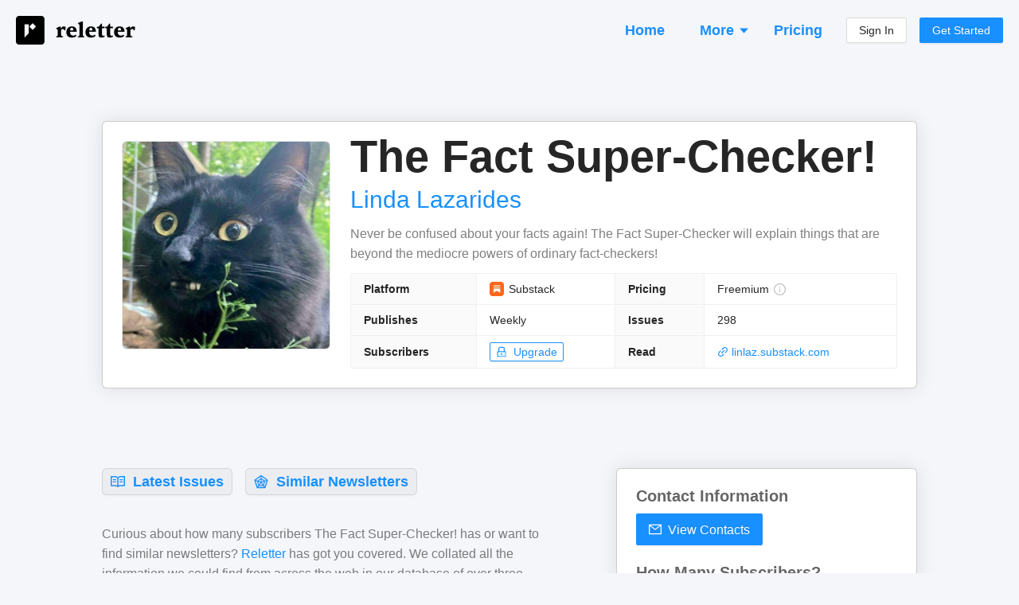

--- FILE ---
content_type: text/html; charset=utf-8
request_url: https://reletter.com/publications/the-fact-super-checker
body_size: 16390
content:
<!DOCTYPE html><html lang="en"><head><meta charSet="utf-8"/><meta name="viewport" content="width=device-width, initial-scale=1"/><title>Contacts, Subscriber Numbers, Similar Newsletters - The Fact Super-Checker!</title><link rel="canonical" href="https://reletter.com/publications/the-fact-super-checker"/><link rel="preload" as="image" href="https://substackcdn.com/image/fetch/$s_!yFx4!,f_auto,q_auto:good,fl_progressive:steep/https%3A%2F%2Fbucketeer-e05bbc84-baa3-437e-9518-adb32be77984.s3.amazonaws.com%2Fpublic%2Fimages%2F823e26c0-e0c6-4f3a-8e97-464433958593_538x603.jpeg"/><meta name="description" content="See how many subscribers they have and make decisions about advertising. View contact info, browse their email archive and find other similar newsletters."/><script type="application/ld+json">{"@context":"https://schema.org/","@type":"Product","identifier":"the-fact-super-checker","name":"The Fact Super-Checker!","image":"https://substackcdn.com/image/fetch/$s_!yFx4!,f_auto,q_auto:good,fl_progressive:steep/https%3A%2F%2Fbucketeer-e05bbc84-baa3-437e-9518-adb32be77984.s3.amazonaws.com%2Fpublic%2Fimages%2F823e26c0-e0c6-4f3a-8e97-464433958593_538x603.jpeg","description":"Newsletter","brand":"Linda Lazarides","sku":"the-fact-super-checker","offers":{"@type":"Offer","priceCurrency":"USD","price":"0"}}</script><meta property="og:type" content="website"/><meta property="og:url" content="https://reletter.com/publications/the-fact-super-checker"/><meta property="og:site_name" content="Reletter"/><meta property="og:title" content="Contacts, Subscriber Numbers, Similar Newsletters - The Fact Super-Checker!"/><meta property="og:description" content="See how many subscribers they have and make decisions about advertising. View contact info, browse their email archive and find other similar newsletters."/><meta property="og:image" content="https://substackcdn.com/image/fetch/$s_!yFx4!,f_auto,q_auto:good,fl_progressive:steep/https%3A%2F%2Fbucketeer-e05bbc84-baa3-437e-9518-adb32be77984.s3.amazonaws.com%2Fpublic%2Fimages%2F823e26c0-e0c6-4f3a-8e97-464433958593_538x603.jpeg"/><meta property="twitter:title" content="Contacts, Subscriber Numbers, Similar Newsletters - The Fact Super-Checker!"/><meta property="twitter:description" content="See how many subscribers they have and make decisions about advertising. View contact info, browse their email archive and find other similar newsletters."/><meta property="twitter:image" content="https://substackcdn.com/image/fetch/$s_!yFx4!,f_auto,q_auto:good,fl_progressive:steep/https%3A%2F%2Fbucketeer-e05bbc84-baa3-437e-9518-adb32be77984.s3.amazonaws.com%2Fpublic%2Fimages%2F823e26c0-e0c6-4f3a-8e97-464433958593_538x603.jpeg"/><meta name="next-head-count" content="16"/><link href="/favicon.png" rel="shortcut icon" type="image/png"/><link rel="search" type="application/opensearchdescription+xml" title="Reletter" href="/opensearch.xml"/><link rel="preconnect" href="https://fonts.gstatic.com" crossorigin /><link rel="preload" href="/_next/static/css/69d6f0c722a00990.css" as="style"/><link rel="stylesheet" href="/_next/static/css/69d6f0c722a00990.css" data-n-g=""/><noscript data-n-css=""></noscript><script defer="" nomodule="" src="/_next/static/chunks/polyfills-c67a75d1b6f99dc8.js"></script><script src="/_next/static/chunks/webpack-b4c347719cbe7ef5.js" defer=""></script><script src="/_next/static/chunks/framework-ce84985cd166733a.js" defer=""></script><script src="/_next/static/chunks/main-0586796bc237e91d.js" defer=""></script><script src="/_next/static/chunks/pages/_app-cf62f2f3fa54270e.js" defer=""></script><script src="/_next/static/chunks/4570-958433810e11b117.js" defer=""></script><script src="/_next/static/chunks/7193-5bf47d322d2a8258.js" defer=""></script><script src="/_next/static/chunks/2678-a9e18f5a1030eb2b.js" defer=""></script><script src="/_next/static/chunks/6612-ca1982ccc84ebd04.js" defer=""></script><script src="/_next/static/chunks/4941-527ffba6d7b156d8.js" defer=""></script><script src="/_next/static/chunks/8268-0d7c37b71eef064a.js" defer=""></script><script src="/_next/static/chunks/9254-644e11b73c34d3bb.js" defer=""></script><script src="/_next/static/chunks/1509-4a6df294af237dba.js" defer=""></script><script src="/_next/static/chunks/5478-6f588b9d074d9aff.js" defer=""></script><script src="/_next/static/chunks/6464-1ae5a0e53727b479.js" defer=""></script><script src="/_next/static/chunks/pages/publications/%5BpublicationId%5D-b14373618b824808.js" defer=""></script><script src="/_next/static/XnmeexzUEOvww22S-4PwK/_buildManifest.js" defer=""></script><script src="/_next/static/XnmeexzUEOvww22S-4PwK/_ssgManifest.js" defer=""></script><style data-styled="" data-styled-version="5.3.6">body{background:#f5f6f9 !important;font-family:-apple-system,BlinkMacSystemFont,Segoe UI,Helvetica Neue,Roboto,Arial,Noto Sans,sans-serif,Apple Color Emoji,Segoe UI Emoji,Segoe UI Symbol,Noto Color Emoji !important;}/*!sc*/
body,html,#root{height:100%;}/*!sc*/
.ant-descriptions-item-label{font-weight:600;}/*!sc*/
.site-form-item-icon{color:rgba(0,0,0,0.25);}/*!sc*/
.ant-drawer-close{padding-left:3px;}/*!sc*/
.ant-card-bordered{border:1px solid #d8d8d8;border-radius:3px;}/*!sc*/
.rankings-table-darker-column{background:#fafafa;}/*!sc*/
data-styled.g1[id="sc-global-irJUFg1"]{content:"sc-global-irJUFg1,"}/*!sc*/
.eBtexr{background:#eceef4;display:-webkit-box;display:-webkit-flex;display:-ms-flexbox;display:flex;-webkit-flex-direction:column;-ms-flex-direction:column;flex-direction:column;padding:20px;font-size:13px;}/*!sc*/
@media (min-width:960px){.eBtexr{padding:40px 20px;padding-bottom:50px;-webkit-align-items:center;-webkit-box-align:center;-ms-flex-align:center;align-items:center;}}/*!sc*/
data-styled.g2[id="Footer__Container-sc-1zhuz7-0"]{content:"eBtexr,"}/*!sc*/
.hvXBoG{display:-webkit-box;display:-webkit-flex;display:-ms-flexbox;display:flex;-webkit-flex-direction:column;-ms-flex-direction:column;flex-direction:column;margin:-12px;}/*!sc*/
@media (min-width:960px){.hvXBoG{margin:-30px;-webkit-flex-direction:row;-ms-flex-direction:row;flex-direction:row;}}/*!sc*/
data-styled.g3[id="Footer__Sections-sc-1zhuz7-1"]{content:"hvXBoG,"}/*!sc*/
.jFianL{display:-webkit-box;display:-webkit-flex;display:-ms-flexbox;display:flex;-webkit-flex-direction:column;-ms-flex-direction:column;flex-direction:column;margin:12px;}/*!sc*/
.jFianL > a{margin-bottom:4px;color:#979797;}/*!sc*/
@media (min-width:960px){.jFianL{margin:30px;}}/*!sc*/
data-styled.g4[id="Footer__Section-sc-1zhuz7-2"]{content:"jFianL,"}/*!sc*/
.euIHXK{font-weight:bold;color:rgba(0,0,0,0.5);margin-bottom:14px;text-transform:uppercase;font-size:13px;}/*!sc*/
data-styled.g5[id="Footer__Title-sc-1zhuz7-3"]{content:"euIHXK,"}/*!sc*/
.fkYyrD{color:rgba(0,0,0,0.25);margin-top:20px;}/*!sc*/
@media (min-width:960px){.fkYyrD{max-width:160px;margin-top:6px;}}/*!sc*/
data-styled.g6[id="Footer__Credit-sc-1zhuz7-4"]{content:"fkYyrD,"}/*!sc*/
.jYzGfN{padding:0 12px;padding-top:16px;margin-bottom:16px;display:-webkit-box;display:-webkit-flex;display:-ms-flexbox;display:flex;-webkit-flex-direction:row;-ms-flex-direction:row;flex-direction:row;-webkit-align-items:center;-webkit-box-align:center;-ms-flex-align:center;align-items:center;-webkit-box-pack:justify;-webkit-justify-content:space-between;-ms-flex-pack:justify;justify-content:space-between;}/*!sc*/
@media (min-width:960px){.jYzGfN{padding:0;}}/*!sc*/
data-styled.g30[id="Header__Container-sc-1bejm18-0"]{content:"jYzGfN,"}/*!sc*/
.cPKifQ:hover{opacity:0.6;}/*!sc*/
data-styled.g31[id="Header__LogoContainer-sc-1bejm18-1"]{content:"cPKifQ,"}/*!sc*/
.fdPSjk{display:-webkit-box;display:-webkit-flex;display:-ms-flexbox;display:flex;-webkit-flex-direction:column;-ms-flex-direction:column;flex-direction:column;-webkit-align-items:stretch;-webkit-box-align:stretch;-ms-flex-align:stretch;align-items:stretch;background:#f5f6f9;min-height:100vh;}/*!sc*/
data-styled.g36[id="SiteWrapper__Container-sc-1d9m6bf-0"]{content:"fdPSjk,"}/*!sc*/
.gfXUMP{display:-webkit-box;display:-webkit-flex;display:-ms-flexbox;display:flex;-webkit-flex-direction:column;-ms-flex-direction:column;flex-direction:column;-webkit-align-items:stretch;-webkit-box-align:stretch;-ms-flex-align:stretch;align-items:stretch;-webkit-flex:1 0 auto;-ms-flex:1 0 auto;flex:1 0 auto;}/*!sc*/
@media (min-width:960px){.gfXUMP{padding:20px;min-height:100vh;}}/*!sc*/
data-styled.g37[id="SiteWrapper__ContentContainer-sc-1d9m6bf-1"]{content:"gfXUMP,"}/*!sc*/
.jvcAyg{-webkit-flex-shrink:0;-ms-flex-negative:0;flex-shrink:0;padding-top:50px;}/*!sc*/
@media (min-width:960px){.jvcAyg{padding-top:100px;}}/*!sc*/
data-styled.g38[id="SiteWrapper__FooterContainer-sc-1d9m6bf-2"]{content:"jvcAyg,"}/*!sc*/
.iyUEvp{display:-webkit-box;display:-webkit-flex;display:-ms-flexbox;display:flex;-webkit-flex-direction:column;-ms-flex-direction:column;flex-direction:column;-webkit-align-items:stretch;-webkit-box-align:stretch;-ms-flex-align:stretch;align-items:stretch;background:#fff;padding:20px 12px;border-top:1px solid rgba(0,0,0,0.2);border-bottom:1px solid rgba(0,0,0,0.2);box-shadow:0 0 24px rgba(0,0,0,0.1);margin-top:0;}/*!sc*/
@media (min-width:960px){.iyUEvp{margin-top:0;border-radius:6px;padding:24px;border:1px solid rgba(0,0,0,0.2);}}/*!sc*/
data-styled.g43[id="common__Content-sc-tf2wis-4"]{content:"iyUEvp,"}/*!sc*/
.iVdA-dw{display:-webkit-box;display:-webkit-flex;display:-ms-flexbox;display:flex;-webkit-flex-direction:column;-ms-flex-direction:column;flex-direction:column;-webkit-align-items:stretch;-webkit-box-align:stretch;-ms-flex-align:stretch;align-items:stretch;}/*!sc*/
@media (min-width:960px){.iVdA-dw{max-width:1024px;width:100%;margin:0 auto;}}/*!sc*/
data-styled.g44[id="common__MaxWidthContainer-sc-tf2wis-5"]{content:"iVdA-dw,"}/*!sc*/
.kDuaLh{display:-webkit-box;display:-webkit-flex;display:-ms-flexbox;display:flex;-webkit-flex-direction:row;-ms-flex-direction:row;flex-direction:row;-webkit-align-items:center;-webkit-box-align:center;-ms-flex-align:center;align-items:center;color:rgba(0,0,0,0.85);}/*!sc*/
.kDuaLh span:hover{opacity:0.65;}/*!sc*/
data-styled.g51[id="AppLabel__Container-sc-1dm0smf-0"]{content:"kDuaLh,"}/*!sc*/
.ikbPlQ{display:-webkit-box;display:-webkit-flex;display:-ms-flexbox;display:flex;-webkit-flex-direction:row;-ms-flex-direction:row;flex-direction:row;-webkit-align-items:center;-webkit-box-align:center;-ms-flex-align:center;align-items:center;}/*!sc*/
data-styled.g52[id="AppLabel__IconContainer-sc-1dm0smf-1"]{content:"ikbPlQ,"}/*!sc*/
.iBDuLo{border:1px solid #f0f0f0;background:#fafafa;}/*!sc*/
data-styled.g77[id="SimpleList__Container-sc-88xyox-0"]{content:"iBDuLo,"}/*!sc*/
.deHzSL{display:-webkit-box;display:-webkit-flex;display:-ms-flexbox;display:flex;-webkit-flex-direction:column;-ms-flex-direction:column;flex-direction:column;-webkit-align-items:stretch;-webkit-box-align:stretch;-ms-flex-align:stretch;align-items:stretch;}/*!sc*/
data-styled.g78[id="SimpleList__Row-sc-88xyox-1"]{content:"deHzSL,"}/*!sc*/
.cLymYy{display:-webkit-box;display:-webkit-flex;display:-ms-flexbox;display:flex;-webkit-flex-direction:row;-ms-flex-direction:row;flex-direction:row;-webkit-flex-wrap:wrap;-ms-flex-wrap:wrap;flex-wrap:wrap;-webkit-align-items:center;-webkit-box-align:center;-ms-flex-align:center;align-items:center;color:rgba(0,0,0,0.45);font-size:0.92em;}/*!sc*/
.cLymYy > *{margin-right:16px;}/*!sc*/
.cLymYy > *:last-child{margin-right:0;}/*!sc*/
data-styled.g110[id="IssueFooter__Container-sc-wl6r3s-0"]{content:"cLymYy,"}/*!sc*/
.enGnRg{color:rgba(0,0,0,0.4);font-size:13px;line-height:13px;font-weight:500;}/*!sc*/
data-styled.g111[id="IssueFooter__Published-sc-wl6r3s-1"]{content:"enGnRg,"}/*!sc*/
.kBdLGf{display:-webkit-box;display:-webkit-flex;display:-ms-flexbox;display:flex;-webkit-flex-direction:column;-ms-flex-direction:column;flex-direction:column;}/*!sc*/
data-styled.g117[id="TeaserCard__Container-sc-12dntev-0"]{content:"kBdLGf,"}/*!sc*/
.dqsLml{font-size:20px;line-height:20px;font-weight:bold;margin-bottom:12px;color:rgba(0,0,0,0.6);}/*!sc*/
data-styled.g118[id="TeaserCard__Heading-sc-12dntev-1"]{content:"dqsLml,"}/*!sc*/
.bltrpn{color:#999999;}/*!sc*/
data-styled.g119[id="TeaserCard__SectionBlurb-sc-12dntev-2"]{content:"bltrpn,"}/*!sc*/
.gJlCtB{margin-top:24px;}/*!sc*/
data-styled.g120[id="TeaserCard__Item-sc-12dntev-3"]{content:"gJlCtB,"}/*!sc*/
.cjjKLR{margin-top:50px;}/*!sc*/
@media (min-width:960px){.cjjKLR{margin-top:100px;}}/*!sc*/
.eFeTdW{margin-top:20px;}/*!sc*/
@media (min-width:960px){.eFeTdW{margin-top:50px;}}/*!sc*/
.dkUHLk{margin-top:12px;}/*!sc*/
@media (min-width:960px){.dkUHLk{margin-top:24px;}}/*!sc*/
data-styled.g121[id="Spaced-sc-9ax899-0"]{content:"cjjKLR,eFeTdW,dkUHLk,"}/*!sc*/
.gegMra{color:rgba(0,0,0,0.5);font-size:15px;}/*!sc*/
.gegMra p:last-child{margin:0;}/*!sc*/
@media (min-width:960px){.gegMra{font-size:16px;}}/*!sc*/
data-styled.g122[id="Intro__Container-sc-11annhr-0"]{content:"gegMra,"}/*!sc*/
.bUMNxZ{margin:0;margin-bottom:6px;margin-top:-2px;color:rgba(0,0,0,0.75);font-weight:600;font-size:26px;line-height:26px;}/*!sc*/
@media (min-width:960px){.bUMNxZ{font-size:32px;line-height:32px;}}/*!sc*/
data-styled.g123[id="SectionHeading-sc-syn9mc-0"]{content:"bUMNxZ,"}/*!sc*/
.jHxKYq{color:#999999;font-size:16px;}/*!sc*/
.jHxKYq b{font-weight:600;}/*!sc*/
data-styled.g124[id="SectionBlurb-sc-19uufs8-0"]{content:"jHxKYq,"}/*!sc*/
.hYjzoh{display:-webkit-box;display:-webkit-flex;display:-ms-flexbox;display:flex;-webkit-flex-direction:row;-ms-flex-direction:row;flex-direction:row;-webkit-flex-wrap:wrap;-ms-flex-wrap:wrap;flex-wrap:wrap;margin:-8px;}/*!sc*/
data-styled.g126[id="SimilarSection__Items-sc-81mt0y-1"]{content:"hYjzoh,"}/*!sc*/
.dLSmOI{border:1px solid rgba(0,0,0,0.1);background:rgba(0,0,0,0.02);border-radius:6px;padding:8px;display:-webkit-box;display:-webkit-flex;display:-ms-flexbox;display:flex;-webkit-flex-direction:row;-ms-flex-direction:row;flex-direction:row;max-width:80%;margin:8px;}/*!sc*/
@media (min-width:960px){.dLSmOI{max-width:500px;}}/*!sc*/
data-styled.g127[id="SimilarSection__ItemContainer-sc-81mt0y-2"]{content:"dLSmOI,"}/*!sc*/
.cMvaot{display:-webkit-box;display:-webkit-flex;display:-ms-flexbox;display:flex;-webkit-flex-direction:column;-ms-flex-direction:column;flex-direction:column;-webkit-align-items:flex-start;-webkit-box-align:flex-start;-ms-flex-align:flex-start;align-items:flex-start;-webkit-flex:1;-ms-flex:1;flex:1;min-width:0;padding-left:10px;}/*!sc*/
data-styled.g128[id="SimilarSection__NameContainer-sc-81mt0y-3"]{content:"cMvaot,"}/*!sc*/
.izwfHu{font-size:20px;font-weight:600;line-height:32px;overflow:hidden;white-space:nowrap;text-overflow:ellipsis;max-width:100%;}/*!sc*/
data-styled.g129[id="SimilarSection__Name-sc-81mt0y-4"]{content:"izwfHu,"}/*!sc*/
.jUrYSn{border:1px solid rgba(0,0,0,0.15);border-radius:3px;width:32px;height:32px;}/*!sc*/
data-styled.g131[id="SimilarSection__StyledImg-sc-81mt0y-6"]{content:"jUrYSn,"}/*!sc*/
.dRAsfp{display:-webkit-box;display:-webkit-flex;display:-ms-flexbox;display:flex;-webkit-flex-direction:row;-ms-flex-direction:row;flex-direction:row;-webkit-flex-wrap:wrap;-ms-flex-wrap:wrap;flex-wrap:wrap;margin:-8px;}/*!sc*/
data-styled.g132[id="TableOfContents__Container-sc-vmxpzi-0"]{content:"dRAsfp,"}/*!sc*/
.QDseU{display:block;border:1px solid rgba(0,0,0,0.1);background:rgba(0,0,0,0.035);border-radius:6px;padding:2px 10px;box-shadow:0 2px 0 rgb(0 0 0 / 2%);font-size:18px;font-weight:600;white-space:nowrap;margin:8px;font-size:18px;}/*!sc*/
.QDseU span[role='img']{position:relative;top:1px;margin-bottom:-2px;margin-right:5px;}/*!sc*/
.QDseU:hover{background:rgba(0,0,0,0.06);border:1px solid rgba(0,0,0,0.15);}/*!sc*/
data-styled.g133[id="TableOfContents__Clickable-sc-vmxpzi-1"]{content:"QDseU,"}/*!sc*/
.kWBzoi{width:100%;margin:0 auto;}/*!sc*/
data-styled.g134[id="Questions__Container-sc-1hbn9m-0"]{content:"kWBzoi,"}/*!sc*/
.edcgjg{display:-webkit-box;display:-webkit-flex;display:-ms-flexbox;display:flex;-webkit-flex-direction:column;-ms-flex-direction:column;flex-direction:column;}/*!sc*/
@media (min-width:960px){.edcgjg{-webkit-flex-direction:row;-ms-flex-direction:row;flex-direction:row;-webkit-flex-wrap:wrap;-ms-flex-wrap:wrap;flex-wrap:wrap;margin:-16px;}}/*!sc*/
data-styled.g135[id="Questions__Items-sc-1hbn9m-1"]{content:"edcgjg,"}/*!sc*/
.gGxGEm{font-size:24px;line-height:30px;}/*!sc*/
data-styled.g136[id="Questions__Title-sc-1hbn9m-2"]{content:"gGxGEm,"}/*!sc*/
.iaXKmD{color:rgba(0,0,0,0.5);font-size:14px;padding:12px;}/*!sc*/
.iaXKmD p:last-child{margin:0;}/*!sc*/
@media (min-width:960px){.iaXKmD{width:50%;font-size:15px;padding:16px;}}/*!sc*/
data-styled.g137[id="Questions__Item-sc-1hbn9m-3"]{content:"iaXKmD,"}/*!sc*/
.jBwfQZ{padding-left:12px;padding-right:12px;}/*!sc*/
@media (min-width:960px){.jBwfQZ{padding:0;margin-bottom:50px;}}/*!sc*/
data-styled.g138[id="FAQSection__HeadingContainer-sc-1uxnk0d-0"]{content:"jBwfQZ,"}/*!sc*/
.jLeYjb{word-break:break-word;}/*!sc*/
.jLeYjb p:last-child{margin-bottom:0;}/*!sc*/
data-styled.g147[id="Truncated__Container-sc-1m00xyl-0"]{content:"jLeYjb,"}/*!sc*/
.fqLnpb{font-weight:600;}/*!sc*/
data-styled.g166[id="ContributorList__NameContainer-sc-1h6qnu8-0"]{content:"fqLnpb,"}/*!sc*/
.fmtyqN{margin-left:5px;}/*!sc*/
data-styled.g167[id="ContributorList__OwnerContainer-sc-1h6qnu8-1"]{content:"fmtyqN,"}/*!sc*/
.jkDBbu{color:rgba(0,0,0,0.45);margin-top:4px;}/*!sc*/
data-styled.g168[id="ContributorList__BioContainer-sc-1h6qnu8-2"]{content:"jkDBbu,"}/*!sc*/
.jnEitt{display:-webkit-box;display:-webkit-flex;display:-ms-flexbox;display:flex;-webkit-flex-direction:column;-ms-flex-direction:column;flex-direction:column;}/*!sc*/
@media (min-width:960px){.jnEitt{-webkit-flex-direction:row;-ms-flex-direction:row;flex-direction:row;}}/*!sc*/
data-styled.g178[id="TopSection__Container-sc-wd0k1t-0"]{content:"jnEitt,"}/*!sc*/
.bqWpZn{margin-bottom:30px;}/*!sc*/
.bqWpZn img{border:1px solid rgba(0,0,0,0.1);border-radius:6px;width:180px;height:180px;}/*!sc*/
@media (min-width:960px){.bqWpZn{margin-right:25px;margin-bottom:0;}.bqWpZn img{width:262px;height:262px;}}/*!sc*/
data-styled.g179[id="TopSection__Cover-sc-wd0k1t-1"]{content:"bqWpZn,"}/*!sc*/
.gNjTPc{display:-webkit-box;display:-webkit-flex;display:-ms-flexbox;display:flex;-webkit-flex-direction:column;-ms-flex-direction:column;flex-direction:column;-webkit-flex:1;-ms-flex:1;flex:1;min-width:0;}/*!sc*/
data-styled.g180[id="TopSection__Right-sc-wd0k1t-2"]{content:"gNjTPc,"}/*!sc*/
.ciGqsi{color:rgba(0,0,0,0.85);font-weight:600;margin:0;font-size:38px;line-height:42px;margin-top:-10px;margin-bottom:14px;word-break:break-word;}/*!sc*/
@media (min-width:960px){.ciGqsi{font-size:56px;line-height:60px;}}/*!sc*/
data-styled.g181[id="TopSection__Name-sc-wd0k1t-3"]{content:"ciGqsi,"}/*!sc*/
.jGtPwR{margin-top:-10px;margin-bottom:10px;white-space:nowrap;overflow:hidden;text-overflow:ellipsis;max-width:100%;font-size:20px;line-height:30px;}/*!sc*/
@media (min-width:960px){.jGtPwR{font-size:30px;line-height:40px;}}/*!sc*/
data-styled.g182[id="TopSection__Author-sc-wd0k1t-4"]{content:"jGtPwR,"}/*!sc*/
.bPgfSD{margin-bottom:20px;}/*!sc*/
@media (min-width:960px){.bPgfSD{margin-bottom:12px;}}/*!sc*/
data-styled.g183[id="TopSection__DescriptionContainer-sc-wd0k1t-5"]{content:"bPgfSD,"}/*!sc*/
.bxcGtg{color:rgba(0,0,0,0.5);font-size:15px;overflow-wrap:break-word;}/*!sc*/
@media (min-width:960px){.bxcGtg{font-size:16px;}}/*!sc*/
data-styled.g184[id="TopSection__DescriptionText-sc-wd0k1t-6"]{content:"bxcGtg,"}/*!sc*/
.entqaw{display:-webkit-box;display:-webkit-flex;display:-ms-flexbox;display:flex;-webkit-flex-direction:column;-ms-flex-direction:column;flex-direction:column;-webkit-align-items:stretch;-webkit-box-align:stretch;-ms-flex-align:stretch;align-items:stretch;}/*!sc*/
data-styled.g185[id="IssuePreview__Container-sc-isu4gj-0"]{content:"entqaw,"}/*!sc*/
.kXxcKa{color:#0095ef;cursor:pointer;word-break:break-word;font-size:20px;line-height:26px;margin-bottom:4px;}/*!sc*/
.kXxcKa:hover{color:#3c83ae;}/*!sc*/
data-styled.g186[id="IssuePreview__Title-sc-isu4gj-1"]{content:"kXxcKa,"}/*!sc*/
.fjtxME{color:rgba(0,0,0,0.65);margin-bottom:12px;overflow-wrap:break-word;}/*!sc*/
data-styled.g187[id="IssuePreview__Text-sc-isu4gj-2"]{content:"fjtxME,"}/*!sc*/
.fyMqNU{margin-top:18px;}/*!sc*/
@media (min-width:960px){.fyMqNU{margin-top:80px;}}/*!sc*/
data-styled.g189[id="PublicPublication__Container-sc-1hoj39-0"]{content:"fyMqNU,"}/*!sc*/
.eIfSdS{margin-bottom:36px;}/*!sc*/
data-styled.g190[id="PublicPublication__TableOfContentsContainer-sc-1hoj39-1"]{content:"eIfSdS,"}/*!sc*/
.kdQvRW{display:-webkit-box;display:-webkit-flex;display:-ms-flexbox;display:flex;-webkit-flex-direction:column;-ms-flex-direction:column;flex-direction:column;}/*!sc*/
@media (min-width:960px){.kdQvRW{-webkit-flex-direction:row;-ms-flex-direction:row;flex-direction:row;-webkit-align-items:flex-start;-webkit-box-align:flex-start;-ms-flex-align:flex-start;align-items:flex-start;}}/*!sc*/
data-styled.g191[id="PublicPublication__Panels-sc-1hoj39-2"]{content:"kdQvRW,"}/*!sc*/
.OsbrH{padding-left:12px;padding-right:12px;}/*!sc*/
@media (min-width:960px){.OsbrH{padding:0;-webkit-flex:60;-ms-flex:60;flex:60;}}/*!sc*/
data-styled.g192[id="PublicPublication__Left-sc-1hoj39-3"]{content:"OsbrH,"}/*!sc*/
.geCVZL{margin-top:50px;}/*!sc*/
@media (min-width:960px){.geCVZL{margin-top:0;-webkit-flex:40;-ms-flex:40;flex:40;padding-left:80px;}}/*!sc*/
data-styled.g193[id="PublicPublication__Right-sc-1hoj39-4"]{content:"geCVZL,"}/*!sc*/
</style><style data-href="https://fonts.googleapis.com/css2?family=Roboto:ital,wght@0,400;0,500;0,700;1,400&display=optional">@font-face{font-family:'Roboto';font-style:italic;font-weight:400;font-stretch:normal;font-display:optional;src:url(https://fonts.gstatic.com/l/font?kit=KFOKCnqEu92Fr1Mu53ZEC9_Vu3r1gIhOszmOClHrs6ljXfMMLoHQiAw&skey=c608c610063635f9&v=v50) format('woff')}@font-face{font-family:'Roboto';font-style:normal;font-weight:400;font-stretch:normal;font-display:optional;src:url(https://fonts.gstatic.com/l/font?kit=KFOMCnqEu92Fr1ME7kSn66aGLdTylUAMQXC89YmC2DPNWubEbWmQ&skey=a0a0114a1dcab3ac&v=v50) format('woff')}@font-face{font-family:'Roboto';font-style:normal;font-weight:500;font-stretch:normal;font-display:optional;src:url(https://fonts.gstatic.com/l/font?kit=KFOMCnqEu92Fr1ME7kSn66aGLdTylUAMQXC89YmC2DPNWub2bWmQ&skey=a0a0114a1dcab3ac&v=v50) format('woff')}@font-face{font-family:'Roboto';font-style:normal;font-weight:700;font-stretch:normal;font-display:optional;src:url(https://fonts.gstatic.com/l/font?kit=KFOMCnqEu92Fr1ME7kSn66aGLdTylUAMQXC89YmC2DPNWuYjammQ&skey=a0a0114a1dcab3ac&v=v50) format('woff')}@font-face{font-family:'Roboto';font-style:italic;font-weight:400;font-stretch:100%;font-display:optional;src:url(https://fonts.gstatic.com/l/font?kit=KFOKCnqEu92Fr1Mu53ZEC9_Vu3r1gIhOszmOClHrs6ljXfMMLoHQuAX-lXYi128m0kN2&skey=c608c610063635f9&v=v50) format('woff');unicode-range:U+0460-052F,U+1C80-1C8A,U+20B4,U+2DE0-2DFF,U+A640-A69F,U+FE2E-FE2F}@font-face{font-family:'Roboto';font-style:italic;font-weight:400;font-stretch:100%;font-display:optional;src:url(https://fonts.gstatic.com/l/font?kit=KFOKCnqEu92Fr1Mu53ZEC9_Vu3r1gIhOszmOClHrs6ljXfMMLoHQuAz-lXYi128m0kN2&skey=c608c610063635f9&v=v50) format('woff');unicode-range:U+0301,U+0400-045F,U+0490-0491,U+04B0-04B1,U+2116}@font-face{font-family:'Roboto';font-style:italic;font-weight:400;font-stretch:100%;font-display:optional;src:url(https://fonts.gstatic.com/l/font?kit=KFOKCnqEu92Fr1Mu53ZEC9_Vu3r1gIhOszmOClHrs6ljXfMMLoHQuAT-lXYi128m0kN2&skey=c608c610063635f9&v=v50) format('woff');unicode-range:U+1F00-1FFF}@font-face{font-family:'Roboto';font-style:italic;font-weight:400;font-stretch:100%;font-display:optional;src:url(https://fonts.gstatic.com/l/font?kit=KFOKCnqEu92Fr1Mu53ZEC9_Vu3r1gIhOszmOClHrs6ljXfMMLoHQuAv-lXYi128m0kN2&skey=c608c610063635f9&v=v50) format('woff');unicode-range:U+0370-0377,U+037A-037F,U+0384-038A,U+038C,U+038E-03A1,U+03A3-03FF}@font-face{font-family:'Roboto';font-style:italic;font-weight:400;font-stretch:100%;font-display:optional;src:url(https://fonts.gstatic.com/l/font?kit=KFOKCnqEu92Fr1Mu53ZEC9_Vu3r1gIhOszmOClHrs6ljXfMMLoHQuHT-lXYi128m0kN2&skey=c608c610063635f9&v=v50) format('woff');unicode-range:U+0302-0303,U+0305,U+0307-0308,U+0310,U+0312,U+0315,U+031A,U+0326-0327,U+032C,U+032F-0330,U+0332-0333,U+0338,U+033A,U+0346,U+034D,U+0391-03A1,U+03A3-03A9,U+03B1-03C9,U+03D1,U+03D5-03D6,U+03F0-03F1,U+03F4-03F5,U+2016-2017,U+2034-2038,U+203C,U+2040,U+2043,U+2047,U+2050,U+2057,U+205F,U+2070-2071,U+2074-208E,U+2090-209C,U+20D0-20DC,U+20E1,U+20E5-20EF,U+2100-2112,U+2114-2115,U+2117-2121,U+2123-214F,U+2190,U+2192,U+2194-21AE,U+21B0-21E5,U+21F1-21F2,U+21F4-2211,U+2213-2214,U+2216-22FF,U+2308-230B,U+2310,U+2319,U+231C-2321,U+2336-237A,U+237C,U+2395,U+239B-23B7,U+23D0,U+23DC-23E1,U+2474-2475,U+25AF,U+25B3,U+25B7,U+25BD,U+25C1,U+25CA,U+25CC,U+25FB,U+266D-266F,U+27C0-27FF,U+2900-2AFF,U+2B0E-2B11,U+2B30-2B4C,U+2BFE,U+3030,U+FF5B,U+FF5D,U+1D400-1D7FF,U+1EE00-1EEFF}@font-face{font-family:'Roboto';font-style:italic;font-weight:400;font-stretch:100%;font-display:optional;src:url(https://fonts.gstatic.com/l/font?kit=KFOKCnqEu92Fr1Mu53ZEC9_Vu3r1gIhOszmOClHrs6ljXfMMLoHQuGb-lXYi128m0kN2&skey=c608c610063635f9&v=v50) format('woff');unicode-range:U+0001-000C,U+000E-001F,U+007F-009F,U+20DD-20E0,U+20E2-20E4,U+2150-218F,U+2190,U+2192,U+2194-2199,U+21AF,U+21E6-21F0,U+21F3,U+2218-2219,U+2299,U+22C4-22C6,U+2300-243F,U+2440-244A,U+2460-24FF,U+25A0-27BF,U+2800-28FF,U+2921-2922,U+2981,U+29BF,U+29EB,U+2B00-2BFF,U+4DC0-4DFF,U+FFF9-FFFB,U+10140-1018E,U+10190-1019C,U+101A0,U+101D0-101FD,U+102E0-102FB,U+10E60-10E7E,U+1D2C0-1D2D3,U+1D2E0-1D37F,U+1F000-1F0FF,U+1F100-1F1AD,U+1F1E6-1F1FF,U+1F30D-1F30F,U+1F315,U+1F31C,U+1F31E,U+1F320-1F32C,U+1F336,U+1F378,U+1F37D,U+1F382,U+1F393-1F39F,U+1F3A7-1F3A8,U+1F3AC-1F3AF,U+1F3C2,U+1F3C4-1F3C6,U+1F3CA-1F3CE,U+1F3D4-1F3E0,U+1F3ED,U+1F3F1-1F3F3,U+1F3F5-1F3F7,U+1F408,U+1F415,U+1F41F,U+1F426,U+1F43F,U+1F441-1F442,U+1F444,U+1F446-1F449,U+1F44C-1F44E,U+1F453,U+1F46A,U+1F47D,U+1F4A3,U+1F4B0,U+1F4B3,U+1F4B9,U+1F4BB,U+1F4BF,U+1F4C8-1F4CB,U+1F4D6,U+1F4DA,U+1F4DF,U+1F4E3-1F4E6,U+1F4EA-1F4ED,U+1F4F7,U+1F4F9-1F4FB,U+1F4FD-1F4FE,U+1F503,U+1F507-1F50B,U+1F50D,U+1F512-1F513,U+1F53E-1F54A,U+1F54F-1F5FA,U+1F610,U+1F650-1F67F,U+1F687,U+1F68D,U+1F691,U+1F694,U+1F698,U+1F6AD,U+1F6B2,U+1F6B9-1F6BA,U+1F6BC,U+1F6C6-1F6CF,U+1F6D3-1F6D7,U+1F6E0-1F6EA,U+1F6F0-1F6F3,U+1F6F7-1F6FC,U+1F700-1F7FF,U+1F800-1F80B,U+1F810-1F847,U+1F850-1F859,U+1F860-1F887,U+1F890-1F8AD,U+1F8B0-1F8BB,U+1F8C0-1F8C1,U+1F900-1F90B,U+1F93B,U+1F946,U+1F984,U+1F996,U+1F9E9,U+1FA00-1FA6F,U+1FA70-1FA7C,U+1FA80-1FA89,U+1FA8F-1FAC6,U+1FACE-1FADC,U+1FADF-1FAE9,U+1FAF0-1FAF8,U+1FB00-1FBFF}@font-face{font-family:'Roboto';font-style:italic;font-weight:400;font-stretch:100%;font-display:optional;src:url(https://fonts.gstatic.com/l/font?kit=KFOKCnqEu92Fr1Mu53ZEC9_Vu3r1gIhOszmOClHrs6ljXfMMLoHQuAf-lXYi128m0kN2&skey=c608c610063635f9&v=v50) format('woff');unicode-range:U+0102-0103,U+0110-0111,U+0128-0129,U+0168-0169,U+01A0-01A1,U+01AF-01B0,U+0300-0301,U+0303-0304,U+0308-0309,U+0323,U+0329,U+1EA0-1EF9,U+20AB}@font-face{font-family:'Roboto';font-style:italic;font-weight:400;font-stretch:100%;font-display:optional;src:url(https://fonts.gstatic.com/l/font?kit=KFOKCnqEu92Fr1Mu53ZEC9_Vu3r1gIhOszmOClHrs6ljXfMMLoHQuAb-lXYi128m0kN2&skey=c608c610063635f9&v=v50) format('woff');unicode-range:U+0100-02BA,U+02BD-02C5,U+02C7-02CC,U+02CE-02D7,U+02DD-02FF,U+0304,U+0308,U+0329,U+1D00-1DBF,U+1E00-1E9F,U+1EF2-1EFF,U+2020,U+20A0-20AB,U+20AD-20C0,U+2113,U+2C60-2C7F,U+A720-A7FF}@font-face{font-family:'Roboto';font-style:italic;font-weight:400;font-stretch:100%;font-display:optional;src:url(https://fonts.gstatic.com/l/font?kit=KFOKCnqEu92Fr1Mu53ZEC9_Vu3r1gIhOszmOClHrs6ljXfMMLoHQuAj-lXYi128m0g&skey=c608c610063635f9&v=v50) format('woff');unicode-range:U+0000-00FF,U+0131,U+0152-0153,U+02BB-02BC,U+02C6,U+02DA,U+02DC,U+0304,U+0308,U+0329,U+2000-206F,U+20AC,U+2122,U+2191,U+2193,U+2212,U+2215,U+FEFF,U+FFFD}@font-face{font-family:'Roboto';font-style:normal;font-weight:400;font-stretch:100%;font-display:optional;src:url(https://fonts.gstatic.com/s/roboto/v50/KFO7CnqEu92Fr1ME7kSn66aGLdTylUAMa3GUBHMdazTgWw.woff2) format('woff2');unicode-range:U+0460-052F,U+1C80-1C8A,U+20B4,U+2DE0-2DFF,U+A640-A69F,U+FE2E-FE2F}@font-face{font-family:'Roboto';font-style:normal;font-weight:400;font-stretch:100%;font-display:optional;src:url(https://fonts.gstatic.com/s/roboto/v50/KFO7CnqEu92Fr1ME7kSn66aGLdTylUAMa3iUBHMdazTgWw.woff2) format('woff2');unicode-range:U+0301,U+0400-045F,U+0490-0491,U+04B0-04B1,U+2116}@font-face{font-family:'Roboto';font-style:normal;font-weight:400;font-stretch:100%;font-display:optional;src:url(https://fonts.gstatic.com/s/roboto/v50/KFO7CnqEu92Fr1ME7kSn66aGLdTylUAMa3CUBHMdazTgWw.woff2) format('woff2');unicode-range:U+1F00-1FFF}@font-face{font-family:'Roboto';font-style:normal;font-weight:400;font-stretch:100%;font-display:optional;src:url(https://fonts.gstatic.com/s/roboto/v50/KFO7CnqEu92Fr1ME7kSn66aGLdTylUAMa3-UBHMdazTgWw.woff2) format('woff2');unicode-range:U+0370-0377,U+037A-037F,U+0384-038A,U+038C,U+038E-03A1,U+03A3-03FF}@font-face{font-family:'Roboto';font-style:normal;font-weight:400;font-stretch:100%;font-display:optional;src:url(https://fonts.gstatic.com/s/roboto/v50/KFO7CnqEu92Fr1ME7kSn66aGLdTylUAMawCUBHMdazTgWw.woff2) format('woff2');unicode-range:U+0302-0303,U+0305,U+0307-0308,U+0310,U+0312,U+0315,U+031A,U+0326-0327,U+032C,U+032F-0330,U+0332-0333,U+0338,U+033A,U+0346,U+034D,U+0391-03A1,U+03A3-03A9,U+03B1-03C9,U+03D1,U+03D5-03D6,U+03F0-03F1,U+03F4-03F5,U+2016-2017,U+2034-2038,U+203C,U+2040,U+2043,U+2047,U+2050,U+2057,U+205F,U+2070-2071,U+2074-208E,U+2090-209C,U+20D0-20DC,U+20E1,U+20E5-20EF,U+2100-2112,U+2114-2115,U+2117-2121,U+2123-214F,U+2190,U+2192,U+2194-21AE,U+21B0-21E5,U+21F1-21F2,U+21F4-2211,U+2213-2214,U+2216-22FF,U+2308-230B,U+2310,U+2319,U+231C-2321,U+2336-237A,U+237C,U+2395,U+239B-23B7,U+23D0,U+23DC-23E1,U+2474-2475,U+25AF,U+25B3,U+25B7,U+25BD,U+25C1,U+25CA,U+25CC,U+25FB,U+266D-266F,U+27C0-27FF,U+2900-2AFF,U+2B0E-2B11,U+2B30-2B4C,U+2BFE,U+3030,U+FF5B,U+FF5D,U+1D400-1D7FF,U+1EE00-1EEFF}@font-face{font-family:'Roboto';font-style:normal;font-weight:400;font-stretch:100%;font-display:optional;src:url(https://fonts.gstatic.com/s/roboto/v50/KFO7CnqEu92Fr1ME7kSn66aGLdTylUAMaxKUBHMdazTgWw.woff2) format('woff2');unicode-range:U+0001-000C,U+000E-001F,U+007F-009F,U+20DD-20E0,U+20E2-20E4,U+2150-218F,U+2190,U+2192,U+2194-2199,U+21AF,U+21E6-21F0,U+21F3,U+2218-2219,U+2299,U+22C4-22C6,U+2300-243F,U+2440-244A,U+2460-24FF,U+25A0-27BF,U+2800-28FF,U+2921-2922,U+2981,U+29BF,U+29EB,U+2B00-2BFF,U+4DC0-4DFF,U+FFF9-FFFB,U+10140-1018E,U+10190-1019C,U+101A0,U+101D0-101FD,U+102E0-102FB,U+10E60-10E7E,U+1D2C0-1D2D3,U+1D2E0-1D37F,U+1F000-1F0FF,U+1F100-1F1AD,U+1F1E6-1F1FF,U+1F30D-1F30F,U+1F315,U+1F31C,U+1F31E,U+1F320-1F32C,U+1F336,U+1F378,U+1F37D,U+1F382,U+1F393-1F39F,U+1F3A7-1F3A8,U+1F3AC-1F3AF,U+1F3C2,U+1F3C4-1F3C6,U+1F3CA-1F3CE,U+1F3D4-1F3E0,U+1F3ED,U+1F3F1-1F3F3,U+1F3F5-1F3F7,U+1F408,U+1F415,U+1F41F,U+1F426,U+1F43F,U+1F441-1F442,U+1F444,U+1F446-1F449,U+1F44C-1F44E,U+1F453,U+1F46A,U+1F47D,U+1F4A3,U+1F4B0,U+1F4B3,U+1F4B9,U+1F4BB,U+1F4BF,U+1F4C8-1F4CB,U+1F4D6,U+1F4DA,U+1F4DF,U+1F4E3-1F4E6,U+1F4EA-1F4ED,U+1F4F7,U+1F4F9-1F4FB,U+1F4FD-1F4FE,U+1F503,U+1F507-1F50B,U+1F50D,U+1F512-1F513,U+1F53E-1F54A,U+1F54F-1F5FA,U+1F610,U+1F650-1F67F,U+1F687,U+1F68D,U+1F691,U+1F694,U+1F698,U+1F6AD,U+1F6B2,U+1F6B9-1F6BA,U+1F6BC,U+1F6C6-1F6CF,U+1F6D3-1F6D7,U+1F6E0-1F6EA,U+1F6F0-1F6F3,U+1F6F7-1F6FC,U+1F700-1F7FF,U+1F800-1F80B,U+1F810-1F847,U+1F850-1F859,U+1F860-1F887,U+1F890-1F8AD,U+1F8B0-1F8BB,U+1F8C0-1F8C1,U+1F900-1F90B,U+1F93B,U+1F946,U+1F984,U+1F996,U+1F9E9,U+1FA00-1FA6F,U+1FA70-1FA7C,U+1FA80-1FA89,U+1FA8F-1FAC6,U+1FACE-1FADC,U+1FADF-1FAE9,U+1FAF0-1FAF8,U+1FB00-1FBFF}@font-face{font-family:'Roboto';font-style:normal;font-weight:400;font-stretch:100%;font-display:optional;src:url(https://fonts.gstatic.com/s/roboto/v50/KFO7CnqEu92Fr1ME7kSn66aGLdTylUAMa3OUBHMdazTgWw.woff2) format('woff2');unicode-range:U+0102-0103,U+0110-0111,U+0128-0129,U+0168-0169,U+01A0-01A1,U+01AF-01B0,U+0300-0301,U+0303-0304,U+0308-0309,U+0323,U+0329,U+1EA0-1EF9,U+20AB}@font-face{font-family:'Roboto';font-style:normal;font-weight:400;font-stretch:100%;font-display:optional;src:url(https://fonts.gstatic.com/s/roboto/v50/KFO7CnqEu92Fr1ME7kSn66aGLdTylUAMa3KUBHMdazTgWw.woff2) format('woff2');unicode-range:U+0100-02BA,U+02BD-02C5,U+02C7-02CC,U+02CE-02D7,U+02DD-02FF,U+0304,U+0308,U+0329,U+1D00-1DBF,U+1E00-1E9F,U+1EF2-1EFF,U+2020,U+20A0-20AB,U+20AD-20C0,U+2113,U+2C60-2C7F,U+A720-A7FF}@font-face{font-family:'Roboto';font-style:normal;font-weight:400;font-stretch:100%;font-display:optional;src:url(https://fonts.gstatic.com/s/roboto/v50/KFO7CnqEu92Fr1ME7kSn66aGLdTylUAMa3yUBHMdazQ.woff2) format('woff2');unicode-range:U+0000-00FF,U+0131,U+0152-0153,U+02BB-02BC,U+02C6,U+02DA,U+02DC,U+0304,U+0308,U+0329,U+2000-206F,U+20AC,U+2122,U+2191,U+2193,U+2212,U+2215,U+FEFF,U+FFFD}@font-face{font-family:'Roboto';font-style:normal;font-weight:500;font-stretch:100%;font-display:optional;src:url(https://fonts.gstatic.com/s/roboto/v50/KFO7CnqEu92Fr1ME7kSn66aGLdTylUAMa3GUBHMdazTgWw.woff2) format('woff2');unicode-range:U+0460-052F,U+1C80-1C8A,U+20B4,U+2DE0-2DFF,U+A640-A69F,U+FE2E-FE2F}@font-face{font-family:'Roboto';font-style:normal;font-weight:500;font-stretch:100%;font-display:optional;src:url(https://fonts.gstatic.com/s/roboto/v50/KFO7CnqEu92Fr1ME7kSn66aGLdTylUAMa3iUBHMdazTgWw.woff2) format('woff2');unicode-range:U+0301,U+0400-045F,U+0490-0491,U+04B0-04B1,U+2116}@font-face{font-family:'Roboto';font-style:normal;font-weight:500;font-stretch:100%;font-display:optional;src:url(https://fonts.gstatic.com/s/roboto/v50/KFO7CnqEu92Fr1ME7kSn66aGLdTylUAMa3CUBHMdazTgWw.woff2) format('woff2');unicode-range:U+1F00-1FFF}@font-face{font-family:'Roboto';font-style:normal;font-weight:500;font-stretch:100%;font-display:optional;src:url(https://fonts.gstatic.com/s/roboto/v50/KFO7CnqEu92Fr1ME7kSn66aGLdTylUAMa3-UBHMdazTgWw.woff2) format('woff2');unicode-range:U+0370-0377,U+037A-037F,U+0384-038A,U+038C,U+038E-03A1,U+03A3-03FF}@font-face{font-family:'Roboto';font-style:normal;font-weight:500;font-stretch:100%;font-display:optional;src:url(https://fonts.gstatic.com/s/roboto/v50/KFO7CnqEu92Fr1ME7kSn66aGLdTylUAMawCUBHMdazTgWw.woff2) format('woff2');unicode-range:U+0302-0303,U+0305,U+0307-0308,U+0310,U+0312,U+0315,U+031A,U+0326-0327,U+032C,U+032F-0330,U+0332-0333,U+0338,U+033A,U+0346,U+034D,U+0391-03A1,U+03A3-03A9,U+03B1-03C9,U+03D1,U+03D5-03D6,U+03F0-03F1,U+03F4-03F5,U+2016-2017,U+2034-2038,U+203C,U+2040,U+2043,U+2047,U+2050,U+2057,U+205F,U+2070-2071,U+2074-208E,U+2090-209C,U+20D0-20DC,U+20E1,U+20E5-20EF,U+2100-2112,U+2114-2115,U+2117-2121,U+2123-214F,U+2190,U+2192,U+2194-21AE,U+21B0-21E5,U+21F1-21F2,U+21F4-2211,U+2213-2214,U+2216-22FF,U+2308-230B,U+2310,U+2319,U+231C-2321,U+2336-237A,U+237C,U+2395,U+239B-23B7,U+23D0,U+23DC-23E1,U+2474-2475,U+25AF,U+25B3,U+25B7,U+25BD,U+25C1,U+25CA,U+25CC,U+25FB,U+266D-266F,U+27C0-27FF,U+2900-2AFF,U+2B0E-2B11,U+2B30-2B4C,U+2BFE,U+3030,U+FF5B,U+FF5D,U+1D400-1D7FF,U+1EE00-1EEFF}@font-face{font-family:'Roboto';font-style:normal;font-weight:500;font-stretch:100%;font-display:optional;src:url(https://fonts.gstatic.com/s/roboto/v50/KFO7CnqEu92Fr1ME7kSn66aGLdTylUAMaxKUBHMdazTgWw.woff2) format('woff2');unicode-range:U+0001-000C,U+000E-001F,U+007F-009F,U+20DD-20E0,U+20E2-20E4,U+2150-218F,U+2190,U+2192,U+2194-2199,U+21AF,U+21E6-21F0,U+21F3,U+2218-2219,U+2299,U+22C4-22C6,U+2300-243F,U+2440-244A,U+2460-24FF,U+25A0-27BF,U+2800-28FF,U+2921-2922,U+2981,U+29BF,U+29EB,U+2B00-2BFF,U+4DC0-4DFF,U+FFF9-FFFB,U+10140-1018E,U+10190-1019C,U+101A0,U+101D0-101FD,U+102E0-102FB,U+10E60-10E7E,U+1D2C0-1D2D3,U+1D2E0-1D37F,U+1F000-1F0FF,U+1F100-1F1AD,U+1F1E6-1F1FF,U+1F30D-1F30F,U+1F315,U+1F31C,U+1F31E,U+1F320-1F32C,U+1F336,U+1F378,U+1F37D,U+1F382,U+1F393-1F39F,U+1F3A7-1F3A8,U+1F3AC-1F3AF,U+1F3C2,U+1F3C4-1F3C6,U+1F3CA-1F3CE,U+1F3D4-1F3E0,U+1F3ED,U+1F3F1-1F3F3,U+1F3F5-1F3F7,U+1F408,U+1F415,U+1F41F,U+1F426,U+1F43F,U+1F441-1F442,U+1F444,U+1F446-1F449,U+1F44C-1F44E,U+1F453,U+1F46A,U+1F47D,U+1F4A3,U+1F4B0,U+1F4B3,U+1F4B9,U+1F4BB,U+1F4BF,U+1F4C8-1F4CB,U+1F4D6,U+1F4DA,U+1F4DF,U+1F4E3-1F4E6,U+1F4EA-1F4ED,U+1F4F7,U+1F4F9-1F4FB,U+1F4FD-1F4FE,U+1F503,U+1F507-1F50B,U+1F50D,U+1F512-1F513,U+1F53E-1F54A,U+1F54F-1F5FA,U+1F610,U+1F650-1F67F,U+1F687,U+1F68D,U+1F691,U+1F694,U+1F698,U+1F6AD,U+1F6B2,U+1F6B9-1F6BA,U+1F6BC,U+1F6C6-1F6CF,U+1F6D3-1F6D7,U+1F6E0-1F6EA,U+1F6F0-1F6F3,U+1F6F7-1F6FC,U+1F700-1F7FF,U+1F800-1F80B,U+1F810-1F847,U+1F850-1F859,U+1F860-1F887,U+1F890-1F8AD,U+1F8B0-1F8BB,U+1F8C0-1F8C1,U+1F900-1F90B,U+1F93B,U+1F946,U+1F984,U+1F996,U+1F9E9,U+1FA00-1FA6F,U+1FA70-1FA7C,U+1FA80-1FA89,U+1FA8F-1FAC6,U+1FACE-1FADC,U+1FADF-1FAE9,U+1FAF0-1FAF8,U+1FB00-1FBFF}@font-face{font-family:'Roboto';font-style:normal;font-weight:500;font-stretch:100%;font-display:optional;src:url(https://fonts.gstatic.com/s/roboto/v50/KFO7CnqEu92Fr1ME7kSn66aGLdTylUAMa3OUBHMdazTgWw.woff2) format('woff2');unicode-range:U+0102-0103,U+0110-0111,U+0128-0129,U+0168-0169,U+01A0-01A1,U+01AF-01B0,U+0300-0301,U+0303-0304,U+0308-0309,U+0323,U+0329,U+1EA0-1EF9,U+20AB}@font-face{font-family:'Roboto';font-style:normal;font-weight:500;font-stretch:100%;font-display:optional;src:url(https://fonts.gstatic.com/s/roboto/v50/KFO7CnqEu92Fr1ME7kSn66aGLdTylUAMa3KUBHMdazTgWw.woff2) format('woff2');unicode-range:U+0100-02BA,U+02BD-02C5,U+02C7-02CC,U+02CE-02D7,U+02DD-02FF,U+0304,U+0308,U+0329,U+1D00-1DBF,U+1E00-1E9F,U+1EF2-1EFF,U+2020,U+20A0-20AB,U+20AD-20C0,U+2113,U+2C60-2C7F,U+A720-A7FF}@font-face{font-family:'Roboto';font-style:normal;font-weight:500;font-stretch:100%;font-display:optional;src:url(https://fonts.gstatic.com/s/roboto/v50/KFO7CnqEu92Fr1ME7kSn66aGLdTylUAMa3yUBHMdazQ.woff2) format('woff2');unicode-range:U+0000-00FF,U+0131,U+0152-0153,U+02BB-02BC,U+02C6,U+02DA,U+02DC,U+0304,U+0308,U+0329,U+2000-206F,U+20AC,U+2122,U+2191,U+2193,U+2212,U+2215,U+FEFF,U+FFFD}@font-face{font-family:'Roboto';font-style:normal;font-weight:700;font-stretch:100%;font-display:optional;src:url(https://fonts.gstatic.com/s/roboto/v50/KFO7CnqEu92Fr1ME7kSn66aGLdTylUAMa3GUBHMdazTgWw.woff2) format('woff2');unicode-range:U+0460-052F,U+1C80-1C8A,U+20B4,U+2DE0-2DFF,U+A640-A69F,U+FE2E-FE2F}@font-face{font-family:'Roboto';font-style:normal;font-weight:700;font-stretch:100%;font-display:optional;src:url(https://fonts.gstatic.com/s/roboto/v50/KFO7CnqEu92Fr1ME7kSn66aGLdTylUAMa3iUBHMdazTgWw.woff2) format('woff2');unicode-range:U+0301,U+0400-045F,U+0490-0491,U+04B0-04B1,U+2116}@font-face{font-family:'Roboto';font-style:normal;font-weight:700;font-stretch:100%;font-display:optional;src:url(https://fonts.gstatic.com/s/roboto/v50/KFO7CnqEu92Fr1ME7kSn66aGLdTylUAMa3CUBHMdazTgWw.woff2) format('woff2');unicode-range:U+1F00-1FFF}@font-face{font-family:'Roboto';font-style:normal;font-weight:700;font-stretch:100%;font-display:optional;src:url(https://fonts.gstatic.com/s/roboto/v50/KFO7CnqEu92Fr1ME7kSn66aGLdTylUAMa3-UBHMdazTgWw.woff2) format('woff2');unicode-range:U+0370-0377,U+037A-037F,U+0384-038A,U+038C,U+038E-03A1,U+03A3-03FF}@font-face{font-family:'Roboto';font-style:normal;font-weight:700;font-stretch:100%;font-display:optional;src:url(https://fonts.gstatic.com/s/roboto/v50/KFO7CnqEu92Fr1ME7kSn66aGLdTylUAMawCUBHMdazTgWw.woff2) format('woff2');unicode-range:U+0302-0303,U+0305,U+0307-0308,U+0310,U+0312,U+0315,U+031A,U+0326-0327,U+032C,U+032F-0330,U+0332-0333,U+0338,U+033A,U+0346,U+034D,U+0391-03A1,U+03A3-03A9,U+03B1-03C9,U+03D1,U+03D5-03D6,U+03F0-03F1,U+03F4-03F5,U+2016-2017,U+2034-2038,U+203C,U+2040,U+2043,U+2047,U+2050,U+2057,U+205F,U+2070-2071,U+2074-208E,U+2090-209C,U+20D0-20DC,U+20E1,U+20E5-20EF,U+2100-2112,U+2114-2115,U+2117-2121,U+2123-214F,U+2190,U+2192,U+2194-21AE,U+21B0-21E5,U+21F1-21F2,U+21F4-2211,U+2213-2214,U+2216-22FF,U+2308-230B,U+2310,U+2319,U+231C-2321,U+2336-237A,U+237C,U+2395,U+239B-23B7,U+23D0,U+23DC-23E1,U+2474-2475,U+25AF,U+25B3,U+25B7,U+25BD,U+25C1,U+25CA,U+25CC,U+25FB,U+266D-266F,U+27C0-27FF,U+2900-2AFF,U+2B0E-2B11,U+2B30-2B4C,U+2BFE,U+3030,U+FF5B,U+FF5D,U+1D400-1D7FF,U+1EE00-1EEFF}@font-face{font-family:'Roboto';font-style:normal;font-weight:700;font-stretch:100%;font-display:optional;src:url(https://fonts.gstatic.com/s/roboto/v50/KFO7CnqEu92Fr1ME7kSn66aGLdTylUAMaxKUBHMdazTgWw.woff2) format('woff2');unicode-range:U+0001-000C,U+000E-001F,U+007F-009F,U+20DD-20E0,U+20E2-20E4,U+2150-218F,U+2190,U+2192,U+2194-2199,U+21AF,U+21E6-21F0,U+21F3,U+2218-2219,U+2299,U+22C4-22C6,U+2300-243F,U+2440-244A,U+2460-24FF,U+25A0-27BF,U+2800-28FF,U+2921-2922,U+2981,U+29BF,U+29EB,U+2B00-2BFF,U+4DC0-4DFF,U+FFF9-FFFB,U+10140-1018E,U+10190-1019C,U+101A0,U+101D0-101FD,U+102E0-102FB,U+10E60-10E7E,U+1D2C0-1D2D3,U+1D2E0-1D37F,U+1F000-1F0FF,U+1F100-1F1AD,U+1F1E6-1F1FF,U+1F30D-1F30F,U+1F315,U+1F31C,U+1F31E,U+1F320-1F32C,U+1F336,U+1F378,U+1F37D,U+1F382,U+1F393-1F39F,U+1F3A7-1F3A8,U+1F3AC-1F3AF,U+1F3C2,U+1F3C4-1F3C6,U+1F3CA-1F3CE,U+1F3D4-1F3E0,U+1F3ED,U+1F3F1-1F3F3,U+1F3F5-1F3F7,U+1F408,U+1F415,U+1F41F,U+1F426,U+1F43F,U+1F441-1F442,U+1F444,U+1F446-1F449,U+1F44C-1F44E,U+1F453,U+1F46A,U+1F47D,U+1F4A3,U+1F4B0,U+1F4B3,U+1F4B9,U+1F4BB,U+1F4BF,U+1F4C8-1F4CB,U+1F4D6,U+1F4DA,U+1F4DF,U+1F4E3-1F4E6,U+1F4EA-1F4ED,U+1F4F7,U+1F4F9-1F4FB,U+1F4FD-1F4FE,U+1F503,U+1F507-1F50B,U+1F50D,U+1F512-1F513,U+1F53E-1F54A,U+1F54F-1F5FA,U+1F610,U+1F650-1F67F,U+1F687,U+1F68D,U+1F691,U+1F694,U+1F698,U+1F6AD,U+1F6B2,U+1F6B9-1F6BA,U+1F6BC,U+1F6C6-1F6CF,U+1F6D3-1F6D7,U+1F6E0-1F6EA,U+1F6F0-1F6F3,U+1F6F7-1F6FC,U+1F700-1F7FF,U+1F800-1F80B,U+1F810-1F847,U+1F850-1F859,U+1F860-1F887,U+1F890-1F8AD,U+1F8B0-1F8BB,U+1F8C0-1F8C1,U+1F900-1F90B,U+1F93B,U+1F946,U+1F984,U+1F996,U+1F9E9,U+1FA00-1FA6F,U+1FA70-1FA7C,U+1FA80-1FA89,U+1FA8F-1FAC6,U+1FACE-1FADC,U+1FADF-1FAE9,U+1FAF0-1FAF8,U+1FB00-1FBFF}@font-face{font-family:'Roboto';font-style:normal;font-weight:700;font-stretch:100%;font-display:optional;src:url(https://fonts.gstatic.com/s/roboto/v50/KFO7CnqEu92Fr1ME7kSn66aGLdTylUAMa3OUBHMdazTgWw.woff2) format('woff2');unicode-range:U+0102-0103,U+0110-0111,U+0128-0129,U+0168-0169,U+01A0-01A1,U+01AF-01B0,U+0300-0301,U+0303-0304,U+0308-0309,U+0323,U+0329,U+1EA0-1EF9,U+20AB}@font-face{font-family:'Roboto';font-style:normal;font-weight:700;font-stretch:100%;font-display:optional;src:url(https://fonts.gstatic.com/s/roboto/v50/KFO7CnqEu92Fr1ME7kSn66aGLdTylUAMa3KUBHMdazTgWw.woff2) format('woff2');unicode-range:U+0100-02BA,U+02BD-02C5,U+02C7-02CC,U+02CE-02D7,U+02DD-02FF,U+0304,U+0308,U+0329,U+1D00-1DBF,U+1E00-1E9F,U+1EF2-1EFF,U+2020,U+20A0-20AB,U+20AD-20C0,U+2113,U+2C60-2C7F,U+A720-A7FF}@font-face{font-family:'Roboto';font-style:normal;font-weight:700;font-stretch:100%;font-display:optional;src:url(https://fonts.gstatic.com/s/roboto/v50/KFO7CnqEu92Fr1ME7kSn66aGLdTylUAMa3yUBHMdazQ.woff2) format('woff2');unicode-range:U+0000-00FF,U+0131,U+0152-0153,U+02BB-02BC,U+02C6,U+02DA,U+02DC,U+0304,U+0308,U+0329,U+2000-206F,U+20AC,U+2122,U+2191,U+2193,U+2212,U+2215,U+FEFF,U+FFFD}</style></head><body><div id="__next"><style>
    #nprogress {
      pointer-events: none;
    }
    #nprogress .bar {
      background: #29D;
      position: fixed;
      z-index: 9999;
      top: 0;
      left: 0;
      width: 100%;
      height: 3px;
    }
    #nprogress .peg {
      display: block;
      position: absolute;
      right: 0px;
      width: 100px;
      height: 100%;
      box-shadow: 0 0 10px #29D, 0 0 5px #29D;
      opacity: 1;
      -webkit-transform: rotate(3deg) translate(0px, -4px);
      -ms-transform: rotate(3deg) translate(0px, -4px);
      transform: rotate(3deg) translate(0px, -4px);
    }
    #nprogress .spinner {
      display: block;
      position: fixed;
      z-index: 1031;
      top: 15px;
      right: 15px;
    }
    #nprogress .spinner-icon {
      width: 18px;
      height: 18px;
      box-sizing: border-box;
      border: solid 2px transparent;
      border-top-color: #29D;
      border-left-color: #29D;
      border-radius: 50%;
      -webkit-animation: nprogresss-spinner 400ms linear infinite;
      animation: nprogress-spinner 400ms linear infinite;
    }
    .nprogress-custom-parent {
      overflow: hidden;
      position: relative;
    }
    .nprogress-custom-parent #nprogress .spinner,
    .nprogress-custom-parent #nprogress .bar {
      position: absolute;
    }
    @-webkit-keyframes nprogress-spinner {
      0% {
        -webkit-transform: rotate(0deg);
      }
      100% {
        -webkit-transform: rotate(360deg);
      }
    }
    @keyframes nprogress-spinner {
      0% {
        transform: rotate(0deg);
      }
      100% {
        transform: rotate(360deg);
      }
    }
  </style><script>window.sa_event = window.sa_event || function() {
            var a = [].slice.call(arguments);
            window.sa_event.q ?
            window.sa_event.q.push(a) :
            window.sa_event.q=[a]
          };</script><div class="SiteWrapper__Container-sc-1d9m6bf-0 fdPSjk"><div class="SiteWrapper__ContentContainer-sc-1d9m6bf-1 gfXUMP"><header class="Header__Container-sc-1bejm18-0 jYzGfN"><div class="Header__LogoContainer-sc-1bejm18-1 cPKifQ"><a href="/"><img alt="Reletter" srcSet="/_next/image?url=%2F_next%2Fstatic%2Fmedia%2Flogo.3dce69a2.png&amp;w=256&amp;q=75 1x, /_next/image?url=%2F_next%2Fstatic%2Fmedia%2Flogo.3dce69a2.png&amp;w=384&amp;q=75 2x" src="/_next/image?url=%2F_next%2Fstatic%2Fmedia%2Flogo.3dce69a2.png&amp;w=384&amp;q=75" width="150" height="36" decoding="async" data-nimg="1" loading="lazy" style="color:transparent"/></a></div></header><div class="common__MaxWidthContainer-sc-tf2wis-5 iVdA-dw"><div class="PublicPublication__Container-sc-1hoj39-0 fyMqNU"><div class="common__Content-sc-tf2wis-4 iyUEvp"><div class="TopSection__Container-sc-wd0k1t-0 jnEitt"><div class="TopSection__Cover-sc-wd0k1t-1 bqWpZn"><img src="https://substackcdn.com/image/fetch/$s_!yFx4!,f_auto,q_auto:good,fl_progressive:steep/https%3A%2F%2Fbucketeer-e05bbc84-baa3-437e-9518-adb32be77984.s3.amazonaws.com%2Fpublic%2Fimages%2F823e26c0-e0c6-4f3a-8e97-464433958593_538x603.jpeg" alt="Artwork for The Fact Super-Checker!"/></div><div class="TopSection__Right-sc-wd0k1t-2 gNjTPc"><h1 class="TopSection__Name-sc-wd0k1t-3 ciGqsi">The Fact Super-Checker!</h1><span class="TopSection__Author-sc-wd0k1t-4 jGtPwR"><a href="/search/authors/Linda%20Lazarides">Linda Lazarides</a></span><div class="TopSection__DescriptionContainer-sc-wd0k1t-5 bPgfSD"><div class="TopSection__DescriptionText-sc-wd0k1t-6 bxcGtg"><div class="Truncated__Container-sc-1m00xyl-0 jLeYjb"><p>Never be confused about your facts again! The Fact Super-Checker will explain things that are beyond the mediocre powers of ordinary fact-checkers!</p></div></div></div><div class="ant-descriptions ant-descriptions-small ant-descriptions-bordered"><div class="ant-descriptions-view"><table><tbody><tr class="ant-descriptions-row"><th class="ant-descriptions-item-label" colSpan="1">Platform</th><td class="ant-descriptions-item-content" colSpan="1"><div class="AppLabel__Container-sc-1dm0smf-0 kDuaLh"><div class="AppLabel__IconContainer-sc-1dm0smf-1 ikbPlQ"><img alt="" srcSet="/_next/image?url=%2F_next%2Fstatic%2Fmedia%2Fsubstack.c18a7ab2.png&amp;w=32&amp;q=75 1x, /_next/image?url=%2F_next%2Fstatic%2Fmedia%2Fsubstack.c18a7ab2.png&amp;w=48&amp;q=75 2x" src="/_next/image?url=%2F_next%2Fstatic%2Fmedia%2Fsubstack.c18a7ab2.png&amp;w=48&amp;q=75" width="18" height="18" decoding="async" data-nimg="1" loading="lazy" style="color:transparent"/></div><span style="font-weight:normal;white-space:nowrap;margin-left:6px">Substack</span></div></td><th class="ant-descriptions-item-label" colSpan="1">Pricing</th><td class="ant-descriptions-item-content" colSpan="1"><span>Freemium</span><span style="margin-left:6px;opacity:0.6;position:relative;top:1px"><span role="img" aria-label="info-circle" style="font-size:15px;color:#999999;cursor:pointer" class="anticon anticon-info-circle"><svg viewBox="64 64 896 896" focusable="false" data-icon="info-circle" width="1em" height="1em" fill="currentColor" aria-hidden="true"><path d="M512 64C264.6 64 64 264.6 64 512s200.6 448 448 448 448-200.6 448-448S759.4 64 512 64zm0 820c-205.4 0-372-166.6-372-372s166.6-372 372-372 372 166.6 372 372-166.6 372-372 372z"></path><path d="M464 336a48 48 0 1096 0 48 48 0 10-96 0zm72 112h-48c-4.4 0-8 3.6-8 8v272c0 4.4 3.6 8 8 8h48c4.4 0 8-3.6 8-8V456c0-4.4-3.6-8-8-8z"></path></svg></span></span></td><th class="ant-descriptions-item-label" colSpan="1">Publishes</th><td class="ant-descriptions-item-content" colSpan="1"><span>Weekly</span></td></tr><tr class="ant-descriptions-row"><th class="ant-descriptions-item-label" colSpan="1">Issues</th><td class="ant-descriptions-item-content" colSpan="1">298</td><th class="ant-descriptions-item-label" colSpan="1">Subscribers</th><td class="ant-descriptions-item-content" colSpan="1"><span style="cursor:pointer"><button type="button" class="ant-btn ant-btn-primary ant-btn-sm ant-btn-background-ghost"><span role="img" aria-label="lock" class="anticon anticon-lock"><svg viewBox="64 64 896 896" focusable="false" data-icon="lock" width="1em" height="1em" fill="currentColor" aria-hidden="true"><path d="M832 464h-68V240c0-70.7-57.3-128-128-128H388c-70.7 0-128 57.3-128 128v224h-68c-17.7 0-32 14.3-32 32v384c0 17.7 14.3 32 32 32h640c17.7 0 32-14.3 32-32V496c0-17.7-14.3-32-32-32zM332 240c0-30.9 25.1-56 56-56h248c30.9 0 56 25.1 56 56v224H332V240zm460 600H232V536h560v304z" fill="#1791FF"></path><path d="M232 840h560V536H232v304zm280-226a48.01 48.01 0 0128 87v53c0 4.4-3.6 8-8 8h-40c-4.4 0-8-3.6-8-8v-53a48.01 48.01 0 0128-87z" fill="#e6f7ff"></path><path d="M484 701v53c0 4.4 3.6 8 8 8h40c4.4 0 8-3.6 8-8v-53a48.01 48.01 0 10-56 0z" fill="#1791FF"></path></svg></span><span>Upgrade</span></button></span></td><th class="ant-descriptions-item-label" colSpan="1">Read</th><td class="ant-descriptions-item-content" colSpan="1"><a href="https://linlaz.substack.com" target="_blank" rel="noopener noreferrer nofollow ugc"><span role="img" aria-label="link" class="anticon anticon-link"><svg viewBox="64 64 896 896" focusable="false" data-icon="link" width="1em" height="1em" fill="currentColor" aria-hidden="true"><path d="M574 665.4a8.03 8.03 0 00-11.3 0L446.5 781.6c-53.8 53.8-144.6 59.5-204 0-59.5-59.5-53.8-150.2 0-204l116.2-116.2c3.1-3.1 3.1-8.2 0-11.3l-39.8-39.8a8.03 8.03 0 00-11.3 0L191.4 526.5c-84.6 84.6-84.6 221.5 0 306s221.5 84.6 306 0l116.2-116.2c3.1-3.1 3.1-8.2 0-11.3L574 665.4zm258.6-474c-84.6-84.6-221.5-84.6-306 0L410.3 307.6a8.03 8.03 0 000 11.3l39.7 39.7c3.1 3.1 8.2 3.1 11.3 0l116.2-116.2c53.8-53.8 144.6-59.5 204 0 59.5 59.5 53.8 150.2 0 204L665.3 562.6a8.03 8.03 0 000 11.3l39.8 39.8c3.1 3.1 8.2 3.1 11.3 0l116.2-116.2c84.5-84.6 84.5-221.5 0-306.1zM610.1 372.3a8.03 8.03 0 00-11.3 0L372.3 598.7a8.03 8.03 0 000 11.3l39.6 39.6c3.1 3.1 8.2 3.1 11.3 0l226.4-226.4c3.1-3.1 3.1-8.2 0-11.3l-39.5-39.6z"></path></svg></span> <!-- -->linlaz.substack.com</a></td></tr></tbody></table></div></div></div></div></div><div class="Spaced-sc-9ax899-0 cjjKLR"><div class="PublicPublication__Panels-sc-1hoj39-2 kdQvRW"><div class="PublicPublication__Left-sc-1hoj39-3 OsbrH"><div class="PublicPublication__TableOfContentsContainer-sc-1hoj39-1 eIfSdS"><div class="TableOfContents__Container-sc-vmxpzi-0 dRAsfp"><a href="/publications/the-fact-super-checker#issues"><span class="TableOfContents__Clickable-sc-vmxpzi-1 QDseU"><span role="img" aria-label="read" class="anticon anticon-read"><svg viewBox="64 64 896 896" focusable="false" data-icon="read" width="1em" height="1em" fill="currentColor" aria-hidden="true"><path d="M928 161H699.2c-49.1 0-97.1 14.1-138.4 40.7L512 233l-48.8-31.3A255.2 255.2 0 00324.8 161H96c-17.7 0-32 14.3-32 32v568c0 17.7 14.3 32 32 32h228.8c49.1 0 97.1 14.1 138.4 40.7l44.4 28.6c1.3.8 2.8 1.3 4.3 1.3s3-.4 4.3-1.3l44.4-28.6C602 807.1 650.1 793 699.2 793H928c17.7 0 32-14.3 32-32V193c0-17.7-14.3-32-32-32zM324.8 721H136V233h188.8c35.4 0 69.8 10.1 99.5 29.2l48.8 31.3 6.9 4.5v462c-47.6-25.6-100.8-39-155.2-39zm563.2 0H699.2c-54.4 0-107.6 13.4-155.2 39V298l6.9-4.5 48.8-31.3c29.7-19.1 64.1-29.2 99.5-29.2H888v488zM396.9 361H211.1c-3.9 0-7.1 3.4-7.1 7.5v45c0 4.1 3.2 7.5 7.1 7.5h185.7c3.9 0 7.1-3.4 7.1-7.5v-45c.1-4.1-3.1-7.5-7-7.5zm223.1 7.5v45c0 4.1 3.2 7.5 7.1 7.5h185.7c3.9 0 7.1-3.4 7.1-7.5v-45c0-4.1-3.2-7.5-7.1-7.5H627.1c-3.9 0-7.1 3.4-7.1 7.5zM396.9 501H211.1c-3.9 0-7.1 3.4-7.1 7.5v45c0 4.1 3.2 7.5 7.1 7.5h185.7c3.9 0 7.1-3.4 7.1-7.5v-45c.1-4.1-3.1-7.5-7-7.5zm416 0H627.1c-3.9 0-7.1 3.4-7.1 7.5v45c0 4.1 3.2 7.5 7.1 7.5h185.7c3.9 0 7.1-3.4 7.1-7.5v-45c.1-4.1-3.1-7.5-7-7.5z"></path></svg></span> Latest Issues</span></a><a href="/publications/the-fact-super-checker#similar"><span class="TableOfContents__Clickable-sc-vmxpzi-1 QDseU"><span role="img" aria-label="radar-chart" class="anticon anticon-radar-chart"><svg viewBox="64 64 896 896" focusable="false" data-icon="radar-chart" width="1em" height="1em" fill="currentColor" aria-hidden="true"><path d="M926.8 397.1l-396-288a31.81 31.81 0 00-37.6 0l-396 288a31.99 31.99 0 00-11.6 35.8l151.3 466a32 32 0 0030.4 22.1h489.5c13.9 0 26.1-8.9 30.4-22.1l151.3-466c4.2-13.2-.5-27.6-11.7-35.8zM838.6 417l-98.5 32-200-144.7V199.9L838.6 417zM466 567.2l-89.1 122.3-55.2-169.2L466 567.2zm-116.3-96.8L484 373.3v140.8l-134.3-43.7zM512 599.2l93.9 128.9H418.1L512 599.2zm28.1-225.9l134.2 97.1L540.1 514V373.3zM558 567.2l144.3-46.9-55.2 169.2L558 567.2zm-74-367.3v104.4L283.9 449l-98.5-32L484 199.9zM169.3 470.8l86.5 28.1 80.4 246.4-53.8 73.9-113.1-348.4zM327.1 853l50.3-69h269.3l50.3 69H327.1zm414.5-33.8l-53.8-73.9 80.4-246.4 86.5-28.1-113.1 348.4z"></path></svg></span> Similar Newsletters</span></a></div></div><div class="Intro__Container-sc-11annhr-0 gegMra"><p>Curious about how many subscribers <!-- -->The Fact Super-Checker!<!-- --> has or want to find similar newsletters? <a href="/">Reletter</a> has got you covered. We collated all the information we could find from across the web in our database of over <!-- -->three million<!-- --> <!-- -->newsletters.</p><p>Check the <a href="/publications/the-fact-super-checker#issues">email archives</a>, get traffic estimates, engagement scores and more to discover the best advertising opportunities.</p><p>Our <a href="/search/topics">search tool</a> helps you locate relevant newsletters for any topic and compare their stats for better sponsorship decisions.</p></div></div><div class="PublicPublication__Right-sc-1hoj39-4 geCVZL"><div class="common__Content-sc-tf2wis-4 iyUEvp"><div class="TeaserCard__Container-sc-12dntev-0 kBdLGf"><div class="TeaserCard__Heading-sc-12dntev-1 dqsLml">Contact Information</div><span style="cursor:pointer"><button type="button" class="ant-btn ant-btn-primary ant-btn-lg"><span role="img" aria-label="mail" class="anticon anticon-mail"><svg viewBox="64 64 896 896" focusable="false" data-icon="mail" width="1em" height="1em" fill="currentColor" aria-hidden="true"><path d="M928 160H96c-17.7 0-32 14.3-32 32v640c0 17.7 14.3 32 32 32h832c17.7 0 32-14.3 32-32V192c0-17.7-14.3-32-32-32zm-40 110.8V792H136V270.8l-27.6-21.5 39.3-50.5 42.8 33.3h643.1l42.8-33.3 39.3 50.5-27.7 21.5zM833.6 232L512 482 190.4 232l-42.8-33.3-39.3 50.5 27.6 21.5 341.6 265.6a55.99 55.99 0 0068.7 0L888 270.8l27.6-21.5-39.3-50.5-42.7 33.2z"></path></svg></span><span> View Contacts</span></button></span><div class="TeaserCard__Item-sc-12dntev-3 gJlCtB"><div class="TeaserCard__Heading-sc-12dntev-1 dqsLml">How Many Subscribers?</div><span style="cursor:pointer"><button type="button" class="ant-btn ant-btn-primary ant-btn-lg"><span role="img" aria-label="bar-chart" class="anticon anticon-bar-chart"><svg viewBox="64 64 896 896" focusable="false" data-icon="bar-chart" width="1em" height="1em" fill="currentColor" aria-hidden="true"><path d="M888 792H200V168c0-4.4-3.6-8-8-8h-56c-4.4 0-8 3.6-8 8v688c0 4.4 3.6 8 8 8h752c4.4 0 8-3.6 8-8v-56c0-4.4-3.6-8-8-8zm-600-80h56c4.4 0 8-3.6 8-8V560c0-4.4-3.6-8-8-8h-56c-4.4 0-8 3.6-8 8v144c0 4.4 3.6 8 8 8zm152 0h56c4.4 0 8-3.6 8-8V384c0-4.4-3.6-8-8-8h-56c-4.4 0-8 3.6-8 8v320c0 4.4 3.6 8 8 8zm152 0h56c4.4 0 8-3.6 8-8V462c0-4.4-3.6-8-8-8h-56c-4.4 0-8 3.6-8 8v242c0 4.4 3.6 8 8 8zm152 0h56c4.4 0 8-3.6 8-8V304c0-4.4-3.6-8-8-8h-56c-4.4 0-8 3.6-8 8v400c0 4.4 3.6 8 8 8z"></path></svg></span><span> View Audience Statistics</span></button></span></div><div class="TeaserCard__Item-sc-12dntev-3 gJlCtB"><div class="TeaserCard__SectionBlurb-sc-12dntev-2 bltrpn"><a href="/">Reletter</a> gives you subscriber numbers, contacts, chart rankings, traffic estimates and more across<!-- --> <!-- -->3m+<!-- --> newsletters.</div></div></div></div></div></div></div><div class="Spaced-sc-9ax899-0 eFeTdW"><div id="issues" class="common__Content-sc-tf2wis-4 iyUEvp"><h2 class="SectionHeading-sc-syn9mc-0 bUMNxZ">Latest Issues</h2><p class="SectionBlurb-sc-19uufs8-0 jHxKYq">Recent posts by this newsletter. Browse the email archive.</p><div style="margin-top:10px"><div><div class="IssuePreview__Container-sc-isu4gj-0 entqaw"><a target="_blank" rel="noopener noreferrer nofollow ugc" href="https://linlaz.substack.com/p/have-you-ever-seen-a-chicken-with"><h3 class="IssuePreview__Title-sc-isu4gj-1 kXxcKa">“Have you ever seen a chicken with a cold?”</h3></a><div class="IssuePreview__Text-sc-isu4gj-2 fjtxME"><div class="Truncated__Container-sc-1m00xyl-0 jLeYjb"><p>Linda Lazarides does a deep dive into fraudulent PCR tests and shares the reasons why &quot;bird flu&quot; does not exist.</p></div></div><div class="IssueFooter__Container-sc-wl6r3s-0 cLymYy"><span class="IssueFooter__Published-sc-wl6r3s-1 enGnRg">2 months ago</span><div class="ant-space ant-space-horizontal ant-space-align-center"><div class="ant-space-item" style="margin-right:8px"><span role="img" aria-label="like" class="anticon anticon-like"><svg viewBox="64 64 896 896" focusable="false" data-icon="like" width="1em" height="1em" fill="currentColor" aria-hidden="true"><path d="M885.9 533.7c16.8-22.2 26.1-49.4 26.1-77.7 0-44.9-25.1-87.4-65.5-111.1a67.67 67.67 0 00-34.3-9.3H572.4l6-122.9c1.4-29.7-9.1-57.9-29.5-79.4A106.62 106.62 0 00471 99.9c-52 0-98 35-111.8 85.1l-85.9 311H144c-17.7 0-32 14.3-32 32v364c0 17.7 14.3 32 32 32h601.3c9.2 0 18.2-1.8 26.5-5.4 47.6-20.3 78.3-66.8 78.3-118.4 0-12.6-1.8-25-5.4-37 16.8-22.2 26.1-49.4 26.1-77.7 0-12.6-1.8-25-5.4-37 16.8-22.2 26.1-49.4 26.1-77.7-.2-12.6-2-25.1-5.6-37.1zM184 852V568h81v284h-81zm636.4-353l-21.9 19 13.9 25.4a56.2 56.2 0 016.9 27.3c0 16.5-7.2 32.2-19.6 43l-21.9 19 13.9 25.4a56.2 56.2 0 016.9 27.3c0 16.5-7.2 32.2-19.6 43l-21.9 19 13.9 25.4a56.2 56.2 0 016.9 27.3c0 22.4-13.2 42.6-33.6 51.8H329V564.8l99.5-360.5a44.1 44.1 0 0142.2-32.3c7.6 0 15.1 2.2 21.1 6.7 9.9 7.4 15.2 18.6 14.6 30.5l-9.6 198.4h314.4C829 418.5 840 436.9 840 456c0 16.5-7.2 32.1-19.6 43z"></path></svg></span></div><div class="ant-space-item">0</div></div><div class="ant-space ant-space-horizontal ant-space-align-center"><div class="ant-space-item" style="margin-right:8px"><span role="img" aria-label="comment" class="anticon anticon-comment"><svg viewBox="64 64 896 896" focusable="false" data-icon="comment" width="1em" height="1em" fill="currentColor" aria-hidden="true"><defs><style></style></defs><path d="M573 421c-23.1 0-41 17.9-41 40s17.9 40 41 40c21.1 0 39-17.9 39-40s-17.9-40-39-40zm-280 0c-23.1 0-41 17.9-41 40s17.9 40 41 40c21.1 0 39-17.9 39-40s-17.9-40-39-40z"></path><path d="M894 345a343.92 343.92 0 00-189-130v.1c-17.1-19-36.4-36.5-58-52.1-163.7-119-393.5-82.7-513 81-96.3 133-92.2 311.9 6 439l.8 132.6c0 3.2.5 6.4 1.5 9.4a31.95 31.95 0 0040.1 20.9L309 806c33.5 11.9 68.1 18.7 102.5 20.6l-.5.4c89.1 64.9 205.9 84.4 313 49l127.1 41.4c3.2 1 6.5 1.6 9.9 1.6 17.7 0 32-14.3 32-32V753c88.1-119.6 90.4-284.9 1-408zM323 735l-12-5-99 31-1-104-8-9c-84.6-103.2-90.2-251.9-11-361 96.4-132.2 281.2-161.4 413-66 132.2 96.1 161.5 280.6 66 412-80.1 109.9-223.5 150.5-348 102zm505-17l-8 10 1 104-98-33-12 5c-56 20.8-115.7 22.5-171 7l-.2-.1A367.31 367.31 0 00729 676c76.4-105.3 88.8-237.6 44.4-350.4l.6.4c23 16.5 44.1 37.1 62 62 72.6 99.6 68.5 235.2-8 330z"></path><path d="M433 421c-23.1 0-41 17.9-41 40s17.9 40 41 40c21.1 0 39-17.9 39-40s-17.9-40-39-40z"></path></svg></span></div><div class="ant-space-item">0</div></div><div class="ant-space ant-space-horizontal ant-space-align-center"><div class="ant-space-item" style="margin-right:8px"><span role="img" aria-label="dollar" class="anticon anticon-dollar"><svg viewBox="64 64 896 896" focusable="false" data-icon="dollar" width="1em" height="1em" fill="currentColor" aria-hidden="true"><path d="M512 64C264.6 64 64 264.6 64 512s200.6 448 448 448 448-200.6 448-448S759.4 64 512 64zm0 820c-205.4 0-372-166.6-372-372s166.6-372 372-372 372 166.6 372 372-166.6 372-372 372zm47.7-395.2l-25.4-5.9V348.6c38 5.2 61.5 29 65.5 58.2.5 4 3.9 6.9 7.9 6.9h44.9c4.7 0 8.4-4.1 8-8.8-6.1-62.3-57.4-102.3-125.9-109.2V263c0-4.4-3.6-8-8-8h-28.1c-4.4 0-8 3.6-8 8v33c-70.8 6.9-126.2 46-126.2 119 0 67.6 49.8 100.2 102.1 112.7l24.7 6.3v142.7c-44.2-5.9-69-29.5-74.1-61.3-.6-3.8-4-6.6-7.9-6.6H363c-4.7 0-8.4 4-8 8.7 4.5 55 46.2 105.6 135.2 112.1V761c0 4.4 3.6 8 8 8h28.4c4.4 0 8-3.6 8-8.1l-.2-31.7c78.3-6.9 134.3-48.8 134.3-124-.1-69.4-44.2-100.4-109-116.4zm-68.6-16.2c-5.6-1.6-10.3-3.1-15-5-33.8-12.2-49.5-31.9-49.5-57.3 0-36.3 27.5-57 64.5-61.7v124zM534.3 677V543.3c3.1.9 5.9 1.6 8.8 2.2 47.3 14.4 63.2 34.4 63.2 65.1 0 39.1-29.4 62.6-72 66.4z"></path></svg></span></div><div class="ant-space-item"> Paid</div></div><div class="ant-space ant-space-horizontal ant-space-align-center"><div class="ant-space-item"><a target="_blank" rel="noopener noreferrer nofollow ugc" href="https://linlaz.substack.com/p/have-you-ever-seen-a-chicken-with"><span role="img" aria-label="link" class="anticon anticon-link"><svg viewBox="64 64 896 896" focusable="false" data-icon="link" width="1em" height="1em" fill="currentColor" aria-hidden="true"><path d="M574 665.4a8.03 8.03 0 00-11.3 0L446.5 781.6c-53.8 53.8-144.6 59.5-204 0-59.5-59.5-53.8-150.2 0-204l116.2-116.2c3.1-3.1 3.1-8.2 0-11.3l-39.8-39.8a8.03 8.03 0 00-11.3 0L191.4 526.5c-84.6 84.6-84.6 221.5 0 306s221.5 84.6 306 0l116.2-116.2c3.1-3.1 3.1-8.2 0-11.3L574 665.4zm258.6-474c-84.6-84.6-221.5-84.6-306 0L410.3 307.6a8.03 8.03 0 000 11.3l39.7 39.7c3.1 3.1 8.2 3.1 11.3 0l116.2-116.2c53.8-53.8 144.6-59.5 204 0 59.5 59.5 53.8 150.2 0 204L665.3 562.6a8.03 8.03 0 000 11.3l39.8 39.8c3.1 3.1 8.2 3.1 11.3 0l116.2-116.2c84.5-84.6 84.5-221.5 0-306.1zM610.1 372.3a8.03 8.03 0 00-11.3 0L372.3 598.7a8.03 8.03 0 000 11.3l39.6 39.6c3.1 3.1 8.2 3.1 11.3 0l226.4-226.4c3.1-3.1 3.1-8.2 0-11.3l-39.5-39.6z"></path></svg></span> source</a></div></div></div></div><div class="ant-divider ant-divider-horizontal" role="separator"></div></div><div><div class="IssuePreview__Container-sc-isu4gj-0 entqaw"><a target="_blank" rel="noopener noreferrer nofollow ugc" href="https://linlaz.substack.com/p/probiotics"><h3 class="IssuePreview__Title-sc-isu4gj-1 kXxcKa">Probiotics</h3></a><div class="IssuePreview__Text-sc-isu4gj-2 fjtxME"><div class="Truncated__Container-sc-1m00xyl-0 jLeYjb"><p>Probiotics are live microorganisms (mostly bacteria) that provide health benefits when consumed in suitable amounts.</p></div></div><div class="IssueFooter__Container-sc-wl6r3s-0 cLymYy"><span class="IssueFooter__Published-sc-wl6r3s-1 enGnRg">2 months ago</span><div class="ant-space ant-space-horizontal ant-space-align-center"><div class="ant-space-item" style="margin-right:8px"><span role="img" aria-label="like" class="anticon anticon-like"><svg viewBox="64 64 896 896" focusable="false" data-icon="like" width="1em" height="1em" fill="currentColor" aria-hidden="true"><path d="M885.9 533.7c16.8-22.2 26.1-49.4 26.1-77.7 0-44.9-25.1-87.4-65.5-111.1a67.67 67.67 0 00-34.3-9.3H572.4l6-122.9c1.4-29.7-9.1-57.9-29.5-79.4A106.62 106.62 0 00471 99.9c-52 0-98 35-111.8 85.1l-85.9 311H144c-17.7 0-32 14.3-32 32v364c0 17.7 14.3 32 32 32h601.3c9.2 0 18.2-1.8 26.5-5.4 47.6-20.3 78.3-66.8 78.3-118.4 0-12.6-1.8-25-5.4-37 16.8-22.2 26.1-49.4 26.1-77.7 0-12.6-1.8-25-5.4-37 16.8-22.2 26.1-49.4 26.1-77.7-.2-12.6-2-25.1-5.6-37.1zM184 852V568h81v284h-81zm636.4-353l-21.9 19 13.9 25.4a56.2 56.2 0 016.9 27.3c0 16.5-7.2 32.2-19.6 43l-21.9 19 13.9 25.4a56.2 56.2 0 016.9 27.3c0 16.5-7.2 32.2-19.6 43l-21.9 19 13.9 25.4a56.2 56.2 0 016.9 27.3c0 22.4-13.2 42.6-33.6 51.8H329V564.8l99.5-360.5a44.1 44.1 0 0142.2-32.3c7.6 0 15.1 2.2 21.1 6.7 9.9 7.4 15.2 18.6 14.6 30.5l-9.6 198.4h314.4C829 418.5 840 436.9 840 456c0 16.5-7.2 32.1-19.6 43z"></path></svg></span></div><div class="ant-space-item">0</div></div><div class="ant-space ant-space-horizontal ant-space-align-center"><div class="ant-space-item" style="margin-right:8px"><span role="img" aria-label="comment" class="anticon anticon-comment"><svg viewBox="64 64 896 896" focusable="false" data-icon="comment" width="1em" height="1em" fill="currentColor" aria-hidden="true"><defs><style></style></defs><path d="M573 421c-23.1 0-41 17.9-41 40s17.9 40 41 40c21.1 0 39-17.9 39-40s-17.9-40-39-40zm-280 0c-23.1 0-41 17.9-41 40s17.9 40 41 40c21.1 0 39-17.9 39-40s-17.9-40-39-40z"></path><path d="M894 345a343.92 343.92 0 00-189-130v.1c-17.1-19-36.4-36.5-58-52.1-163.7-119-393.5-82.7-513 81-96.3 133-92.2 311.9 6 439l.8 132.6c0 3.2.5 6.4 1.5 9.4a31.95 31.95 0 0040.1 20.9L309 806c33.5 11.9 68.1 18.7 102.5 20.6l-.5.4c89.1 64.9 205.9 84.4 313 49l127.1 41.4c3.2 1 6.5 1.6 9.9 1.6 17.7 0 32-14.3 32-32V753c88.1-119.6 90.4-284.9 1-408zM323 735l-12-5-99 31-1-104-8-9c-84.6-103.2-90.2-251.9-11-361 96.4-132.2 281.2-161.4 413-66 132.2 96.1 161.5 280.6 66 412-80.1 109.9-223.5 150.5-348 102zm505-17l-8 10 1 104-98-33-12 5c-56 20.8-115.7 22.5-171 7l-.2-.1A367.31 367.31 0 00729 676c76.4-105.3 88.8-237.6 44.4-350.4l.6.4c23 16.5 44.1 37.1 62 62 72.6 99.6 68.5 235.2-8 330z"></path><path d="M433 421c-23.1 0-41 17.9-41 40s17.9 40 41 40c21.1 0 39-17.9 39-40s-17.9-40-39-40z"></path></svg></span></div><div class="ant-space-item">0</div></div><div class="ant-space ant-space-horizontal ant-space-align-center"><div class="ant-space-item" style="margin-right:8px"><span role="img" aria-label="dollar" class="anticon anticon-dollar"><svg viewBox="64 64 896 896" focusable="false" data-icon="dollar" width="1em" height="1em" fill="currentColor" aria-hidden="true"><path d="M512 64C264.6 64 64 264.6 64 512s200.6 448 448 448 448-200.6 448-448S759.4 64 512 64zm0 820c-205.4 0-372-166.6-372-372s166.6-372 372-372 372 166.6 372 372-166.6 372-372 372zm47.7-395.2l-25.4-5.9V348.6c38 5.2 61.5 29 65.5 58.2.5 4 3.9 6.9 7.9 6.9h44.9c4.7 0 8.4-4.1 8-8.8-6.1-62.3-57.4-102.3-125.9-109.2V263c0-4.4-3.6-8-8-8h-28.1c-4.4 0-8 3.6-8 8v33c-70.8 6.9-126.2 46-126.2 119 0 67.6 49.8 100.2 102.1 112.7l24.7 6.3v142.7c-44.2-5.9-69-29.5-74.1-61.3-.6-3.8-4-6.6-7.9-6.6H363c-4.7 0-8.4 4-8 8.7 4.5 55 46.2 105.6 135.2 112.1V761c0 4.4 3.6 8 8 8h28.4c4.4 0 8-3.6 8-8.1l-.2-31.7c78.3-6.9 134.3-48.8 134.3-124-.1-69.4-44.2-100.4-109-116.4zm-68.6-16.2c-5.6-1.6-10.3-3.1-15-5-33.8-12.2-49.5-31.9-49.5-57.3 0-36.3 27.5-57 64.5-61.7v124zM534.3 677V543.3c3.1.9 5.9 1.6 8.8 2.2 47.3 14.4 63.2 34.4 63.2 65.1 0 39.1-29.4 62.6-72 66.4z"></path></svg></span></div><div class="ant-space-item"> Paid</div></div><div class="ant-space ant-space-horizontal ant-space-align-center"><div class="ant-space-item"><a target="_blank" rel="noopener noreferrer nofollow ugc" href="https://linlaz.substack.com/p/probiotics"><span role="img" aria-label="link" class="anticon anticon-link"><svg viewBox="64 64 896 896" focusable="false" data-icon="link" width="1em" height="1em" fill="currentColor" aria-hidden="true"><path d="M574 665.4a8.03 8.03 0 00-11.3 0L446.5 781.6c-53.8 53.8-144.6 59.5-204 0-59.5-59.5-53.8-150.2 0-204l116.2-116.2c3.1-3.1 3.1-8.2 0-11.3l-39.8-39.8a8.03 8.03 0 00-11.3 0L191.4 526.5c-84.6 84.6-84.6 221.5 0 306s221.5 84.6 306 0l116.2-116.2c3.1-3.1 3.1-8.2 0-11.3L574 665.4zm258.6-474c-84.6-84.6-221.5-84.6-306 0L410.3 307.6a8.03 8.03 0 000 11.3l39.7 39.7c3.1 3.1 8.2 3.1 11.3 0l116.2-116.2c53.8-53.8 144.6-59.5 204 0 59.5 59.5 53.8 150.2 0 204L665.3 562.6a8.03 8.03 0 000 11.3l39.8 39.8c3.1 3.1 8.2 3.1 11.3 0l116.2-116.2c84.5-84.6 84.5-221.5 0-306.1zM610.1 372.3a8.03 8.03 0 00-11.3 0L372.3 598.7a8.03 8.03 0 000 11.3l39.6 39.6c3.1 3.1 8.2 3.1 11.3 0l226.4-226.4c3.1-3.1 3.1-8.2 0-11.3l-39.5-39.6z"></path></svg></span> source</a></div></div></div></div><div class="ant-divider ant-divider-horizontal" role="separator"></div></div><div><div class="IssuePreview__Container-sc-isu4gj-0 entqaw"><a target="_blank" rel="noopener noreferrer nofollow ugc" href="https://linlaz.substack.com/p/vaccine-detox"><h3 class="IssuePreview__Title-sc-isu4gj-1 kXxcKa">Vaccine Detox</h3></a><div class="IssuePreview__Text-sc-isu4gj-2 fjtxME"><div class="Truncated__Container-sc-1m00xyl-0 jLeYjb"><p>One of my graduates requested an article on how to detox from vaccines. Where do I even start when investigators have found numerous contaminants in large quantities that are not listed on the labels?</p></div></div><div class="IssueFooter__Container-sc-wl6r3s-0 cLymYy"><span class="IssueFooter__Published-sc-wl6r3s-1 enGnRg">2 months ago</span><div class="ant-space ant-space-horizontal ant-space-align-center"><div class="ant-space-item" style="margin-right:8px"><span role="img" aria-label="like" class="anticon anticon-like"><svg viewBox="64 64 896 896" focusable="false" data-icon="like" width="1em" height="1em" fill="currentColor" aria-hidden="true"><path d="M885.9 533.7c16.8-22.2 26.1-49.4 26.1-77.7 0-44.9-25.1-87.4-65.5-111.1a67.67 67.67 0 00-34.3-9.3H572.4l6-122.9c1.4-29.7-9.1-57.9-29.5-79.4A106.62 106.62 0 00471 99.9c-52 0-98 35-111.8 85.1l-85.9 311H144c-17.7 0-32 14.3-32 32v364c0 17.7 14.3 32 32 32h601.3c9.2 0 18.2-1.8 26.5-5.4 47.6-20.3 78.3-66.8 78.3-118.4 0-12.6-1.8-25-5.4-37 16.8-22.2 26.1-49.4 26.1-77.7 0-12.6-1.8-25-5.4-37 16.8-22.2 26.1-49.4 26.1-77.7-.2-12.6-2-25.1-5.6-37.1zM184 852V568h81v284h-81zm636.4-353l-21.9 19 13.9 25.4a56.2 56.2 0 016.9 27.3c0 16.5-7.2 32.2-19.6 43l-21.9 19 13.9 25.4a56.2 56.2 0 016.9 27.3c0 16.5-7.2 32.2-19.6 43l-21.9 19 13.9 25.4a56.2 56.2 0 016.9 27.3c0 22.4-13.2 42.6-33.6 51.8H329V564.8l99.5-360.5a44.1 44.1 0 0142.2-32.3c7.6 0 15.1 2.2 21.1 6.7 9.9 7.4 15.2 18.6 14.6 30.5l-9.6 198.4h314.4C829 418.5 840 436.9 840 456c0 16.5-7.2 32.1-19.6 43z"></path></svg></span></div><div class="ant-space-item">0</div></div><div class="ant-space ant-space-horizontal ant-space-align-center"><div class="ant-space-item" style="margin-right:8px"><span role="img" aria-label="comment" class="anticon anticon-comment"><svg viewBox="64 64 896 896" focusable="false" data-icon="comment" width="1em" height="1em" fill="currentColor" aria-hidden="true"><defs><style></style></defs><path d="M573 421c-23.1 0-41 17.9-41 40s17.9 40 41 40c21.1 0 39-17.9 39-40s-17.9-40-39-40zm-280 0c-23.1 0-41 17.9-41 40s17.9 40 41 40c21.1 0 39-17.9 39-40s-17.9-40-39-40z"></path><path d="M894 345a343.92 343.92 0 00-189-130v.1c-17.1-19-36.4-36.5-58-52.1-163.7-119-393.5-82.7-513 81-96.3 133-92.2 311.9 6 439l.8 132.6c0 3.2.5 6.4 1.5 9.4a31.95 31.95 0 0040.1 20.9L309 806c33.5 11.9 68.1 18.7 102.5 20.6l-.5.4c89.1 64.9 205.9 84.4 313 49l127.1 41.4c3.2 1 6.5 1.6 9.9 1.6 17.7 0 32-14.3 32-32V753c88.1-119.6 90.4-284.9 1-408zM323 735l-12-5-99 31-1-104-8-9c-84.6-103.2-90.2-251.9-11-361 96.4-132.2 281.2-161.4 413-66 132.2 96.1 161.5 280.6 66 412-80.1 109.9-223.5 150.5-348 102zm505-17l-8 10 1 104-98-33-12 5c-56 20.8-115.7 22.5-171 7l-.2-.1A367.31 367.31 0 00729 676c76.4-105.3 88.8-237.6 44.4-350.4l.6.4c23 16.5 44.1 37.1 62 62 72.6 99.6 68.5 235.2-8 330z"></path><path d="M433 421c-23.1 0-41 17.9-41 40s17.9 40 41 40c21.1 0 39-17.9 39-40s-17.9-40-39-40z"></path></svg></span></div><div class="ant-space-item">0</div></div><div class="ant-space ant-space-horizontal ant-space-align-center"><div class="ant-space-item" style="margin-right:8px"><span role="img" aria-label="dollar" class="anticon anticon-dollar"><svg viewBox="64 64 896 896" focusable="false" data-icon="dollar" width="1em" height="1em" fill="currentColor" aria-hidden="true"><path d="M512 64C264.6 64 64 264.6 64 512s200.6 448 448 448 448-200.6 448-448S759.4 64 512 64zm0 820c-205.4 0-372-166.6-372-372s166.6-372 372-372 372 166.6 372 372-166.6 372-372 372zm47.7-395.2l-25.4-5.9V348.6c38 5.2 61.5 29 65.5 58.2.5 4 3.9 6.9 7.9 6.9h44.9c4.7 0 8.4-4.1 8-8.8-6.1-62.3-57.4-102.3-125.9-109.2V263c0-4.4-3.6-8-8-8h-28.1c-4.4 0-8 3.6-8 8v33c-70.8 6.9-126.2 46-126.2 119 0 67.6 49.8 100.2 102.1 112.7l24.7 6.3v142.7c-44.2-5.9-69-29.5-74.1-61.3-.6-3.8-4-6.6-7.9-6.6H363c-4.7 0-8.4 4-8 8.7 4.5 55 46.2 105.6 135.2 112.1V761c0 4.4 3.6 8 8 8h28.4c4.4 0 8-3.6 8-8.1l-.2-31.7c78.3-6.9 134.3-48.8 134.3-124-.1-69.4-44.2-100.4-109-116.4zm-68.6-16.2c-5.6-1.6-10.3-3.1-15-5-33.8-12.2-49.5-31.9-49.5-57.3 0-36.3 27.5-57 64.5-61.7v124zM534.3 677V543.3c3.1.9 5.9 1.6 8.8 2.2 47.3 14.4 63.2 34.4 63.2 65.1 0 39.1-29.4 62.6-72 66.4z"></path></svg></span></div><div class="ant-space-item"> Paid</div></div><div class="ant-space ant-space-horizontal ant-space-align-center"><div class="ant-space-item"><a target="_blank" rel="noopener noreferrer nofollow ugc" href="https://linlaz.substack.com/p/vaccine-detox"><span role="img" aria-label="link" class="anticon anticon-link"><svg viewBox="64 64 896 896" focusable="false" data-icon="link" width="1em" height="1em" fill="currentColor" aria-hidden="true"><path d="M574 665.4a8.03 8.03 0 00-11.3 0L446.5 781.6c-53.8 53.8-144.6 59.5-204 0-59.5-59.5-53.8-150.2 0-204l116.2-116.2c3.1-3.1 3.1-8.2 0-11.3l-39.8-39.8a8.03 8.03 0 00-11.3 0L191.4 526.5c-84.6 84.6-84.6 221.5 0 306s221.5 84.6 306 0l116.2-116.2c3.1-3.1 3.1-8.2 0-11.3L574 665.4zm258.6-474c-84.6-84.6-221.5-84.6-306 0L410.3 307.6a8.03 8.03 0 000 11.3l39.7 39.7c3.1 3.1 8.2 3.1 11.3 0l116.2-116.2c53.8-53.8 144.6-59.5 204 0 59.5 59.5 53.8 150.2 0 204L665.3 562.6a8.03 8.03 0 000 11.3l39.8 39.8c3.1 3.1 8.2 3.1 11.3 0l116.2-116.2c84.5-84.6 84.5-221.5 0-306.1zM610.1 372.3a8.03 8.03 0 00-11.3 0L372.3 598.7a8.03 8.03 0 000 11.3l39.6 39.6c3.1 3.1 8.2 3.1 11.3 0l226.4-226.4c3.1-3.1 3.1-8.2 0-11.3l-39.5-39.6z"></path></svg></span> source</a></div></div></div></div><div class="ant-divider ant-divider-horizontal" role="separator"></div></div><div><div class="IssuePreview__Container-sc-isu4gj-0 entqaw"><a target="_blank" rel="noopener noreferrer nofollow ugc" href="https://linlaz.substack.com/p/the-truth-about-heavy-metals-detox"><h3 class="IssuePreview__Title-sc-isu4gj-1 kXxcKa">The Truth About Heavy Metals Detox: Part 2</h3></a><div class="IssuePreview__Text-sc-isu4gj-2 fjtxME"><div class="Truncated__Container-sc-1m00xyl-0 jLeYjb"><p>Continuing on from my recent article about heavy metals detox, this article looks into the differences between raw and cooked garlic, and finally discussed aluminium detox.</p></div></div><div class="IssueFooter__Container-sc-wl6r3s-0 cLymYy"><span class="IssueFooter__Published-sc-wl6r3s-1 enGnRg">2 months ago</span><div class="ant-space ant-space-horizontal ant-space-align-center"><div class="ant-space-item" style="margin-right:8px"><span role="img" aria-label="like" class="anticon anticon-like"><svg viewBox="64 64 896 896" focusable="false" data-icon="like" width="1em" height="1em" fill="currentColor" aria-hidden="true"><path d="M885.9 533.7c16.8-22.2 26.1-49.4 26.1-77.7 0-44.9-25.1-87.4-65.5-111.1a67.67 67.67 0 00-34.3-9.3H572.4l6-122.9c1.4-29.7-9.1-57.9-29.5-79.4A106.62 106.62 0 00471 99.9c-52 0-98 35-111.8 85.1l-85.9 311H144c-17.7 0-32 14.3-32 32v364c0 17.7 14.3 32 32 32h601.3c9.2 0 18.2-1.8 26.5-5.4 47.6-20.3 78.3-66.8 78.3-118.4 0-12.6-1.8-25-5.4-37 16.8-22.2 26.1-49.4 26.1-77.7 0-12.6-1.8-25-5.4-37 16.8-22.2 26.1-49.4 26.1-77.7-.2-12.6-2-25.1-5.6-37.1zM184 852V568h81v284h-81zm636.4-353l-21.9 19 13.9 25.4a56.2 56.2 0 016.9 27.3c0 16.5-7.2 32.2-19.6 43l-21.9 19 13.9 25.4a56.2 56.2 0 016.9 27.3c0 16.5-7.2 32.2-19.6 43l-21.9 19 13.9 25.4a56.2 56.2 0 016.9 27.3c0 22.4-13.2 42.6-33.6 51.8H329V564.8l99.5-360.5a44.1 44.1 0 0142.2-32.3c7.6 0 15.1 2.2 21.1 6.7 9.9 7.4 15.2 18.6 14.6 30.5l-9.6 198.4h314.4C829 418.5 840 436.9 840 456c0 16.5-7.2 32.1-19.6 43z"></path></svg></span></div><div class="ant-space-item">0</div></div><div class="ant-space ant-space-horizontal ant-space-align-center"><div class="ant-space-item" style="margin-right:8px"><span role="img" aria-label="comment" class="anticon anticon-comment"><svg viewBox="64 64 896 896" focusable="false" data-icon="comment" width="1em" height="1em" fill="currentColor" aria-hidden="true"><defs><style></style></defs><path d="M573 421c-23.1 0-41 17.9-41 40s17.9 40 41 40c21.1 0 39-17.9 39-40s-17.9-40-39-40zm-280 0c-23.1 0-41 17.9-41 40s17.9 40 41 40c21.1 0 39-17.9 39-40s-17.9-40-39-40z"></path><path d="M894 345a343.92 343.92 0 00-189-130v.1c-17.1-19-36.4-36.5-58-52.1-163.7-119-393.5-82.7-513 81-96.3 133-92.2 311.9 6 439l.8 132.6c0 3.2.5 6.4 1.5 9.4a31.95 31.95 0 0040.1 20.9L309 806c33.5 11.9 68.1 18.7 102.5 20.6l-.5.4c89.1 64.9 205.9 84.4 313 49l127.1 41.4c3.2 1 6.5 1.6 9.9 1.6 17.7 0 32-14.3 32-32V753c88.1-119.6 90.4-284.9 1-408zM323 735l-12-5-99 31-1-104-8-9c-84.6-103.2-90.2-251.9-11-361 96.4-132.2 281.2-161.4 413-66 132.2 96.1 161.5 280.6 66 412-80.1 109.9-223.5 150.5-348 102zm505-17l-8 10 1 104-98-33-12 5c-56 20.8-115.7 22.5-171 7l-.2-.1A367.31 367.31 0 00729 676c76.4-105.3 88.8-237.6 44.4-350.4l.6.4c23 16.5 44.1 37.1 62 62 72.6 99.6 68.5 235.2-8 330z"></path><path d="M433 421c-23.1 0-41 17.9-41 40s17.9 40 41 40c21.1 0 39-17.9 39-40s-17.9-40-39-40z"></path></svg></span></div><div class="ant-space-item">0</div></div><div class="ant-space ant-space-horizontal ant-space-align-center"><div class="ant-space-item" style="margin-right:8px"><span role="img" aria-label="dollar" class="anticon anticon-dollar"><svg viewBox="64 64 896 896" focusable="false" data-icon="dollar" width="1em" height="1em" fill="currentColor" aria-hidden="true"><path d="M512 64C264.6 64 64 264.6 64 512s200.6 448 448 448 448-200.6 448-448S759.4 64 512 64zm0 820c-205.4 0-372-166.6-372-372s166.6-372 372-372 372 166.6 372 372-166.6 372-372 372zm47.7-395.2l-25.4-5.9V348.6c38 5.2 61.5 29 65.5 58.2.5 4 3.9 6.9 7.9 6.9h44.9c4.7 0 8.4-4.1 8-8.8-6.1-62.3-57.4-102.3-125.9-109.2V263c0-4.4-3.6-8-8-8h-28.1c-4.4 0-8 3.6-8 8v33c-70.8 6.9-126.2 46-126.2 119 0 67.6 49.8 100.2 102.1 112.7l24.7 6.3v142.7c-44.2-5.9-69-29.5-74.1-61.3-.6-3.8-4-6.6-7.9-6.6H363c-4.7 0-8.4 4-8 8.7 4.5 55 46.2 105.6 135.2 112.1V761c0 4.4 3.6 8 8 8h28.4c4.4 0 8-3.6 8-8.1l-.2-31.7c78.3-6.9 134.3-48.8 134.3-124-.1-69.4-44.2-100.4-109-116.4zm-68.6-16.2c-5.6-1.6-10.3-3.1-15-5-33.8-12.2-49.5-31.9-49.5-57.3 0-36.3 27.5-57 64.5-61.7v124zM534.3 677V543.3c3.1.9 5.9 1.6 8.8 2.2 47.3 14.4 63.2 34.4 63.2 65.1 0 39.1-29.4 62.6-72 66.4z"></path></svg></span></div><div class="ant-space-item"> Paid</div></div><div class="ant-space ant-space-horizontal ant-space-align-center"><div class="ant-space-item"><a target="_blank" rel="noopener noreferrer nofollow ugc" href="https://linlaz.substack.com/p/the-truth-about-heavy-metals-detox"><span role="img" aria-label="link" class="anticon anticon-link"><svg viewBox="64 64 896 896" focusable="false" data-icon="link" width="1em" height="1em" fill="currentColor" aria-hidden="true"><path d="M574 665.4a8.03 8.03 0 00-11.3 0L446.5 781.6c-53.8 53.8-144.6 59.5-204 0-59.5-59.5-53.8-150.2 0-204l116.2-116.2c3.1-3.1 3.1-8.2 0-11.3l-39.8-39.8a8.03 8.03 0 00-11.3 0L191.4 526.5c-84.6 84.6-84.6 221.5 0 306s221.5 84.6 306 0l116.2-116.2c3.1-3.1 3.1-8.2 0-11.3L574 665.4zm258.6-474c-84.6-84.6-221.5-84.6-306 0L410.3 307.6a8.03 8.03 0 000 11.3l39.7 39.7c3.1 3.1 8.2 3.1 11.3 0l116.2-116.2c53.8-53.8 144.6-59.5 204 0 59.5 59.5 53.8 150.2 0 204L665.3 562.6a8.03 8.03 0 000 11.3l39.8 39.8c3.1 3.1 8.2 3.1 11.3 0l116.2-116.2c84.5-84.6 84.5-221.5 0-306.1zM610.1 372.3a8.03 8.03 0 00-11.3 0L372.3 598.7a8.03 8.03 0 000 11.3l39.6 39.6c3.1 3.1 8.2 3.1 11.3 0l226.4-226.4c3.1-3.1 3.1-8.2 0-11.3l-39.5-39.6z"></path></svg></span> source</a></div></div></div></div></div></div><div class="Spaced-sc-9ax899-0 dkUHLk"><a href="https://linlaz.substack.com" target="_blank" rel="noopener noreferrer nofollow ugc"><button type="button" class="ant-btn"><span>More Issues</span></button></a></div></div></div><div class="Spaced-sc-9ax899-0 eFeTdW"><div id="similar" class="common__Content-sc-tf2wis-4 iyUEvp"><div class="SimilarSection__Container-sc-81mt0y-0 iwALxY"><h2 class="SectionHeading-sc-syn9mc-0 bUMNxZ">Similar Newsletters</h2><p class="SectionBlurb-sc-19uufs8-0 jHxKYq">Other publications recommended by the authors of this newsletter.</p><div class="SimilarSection__Items-sc-81mt0y-1 hYjzoh"><div class="SimilarSection__ItemContainer-sc-81mt0y-2 dLSmOI"><img src="https://substackcdn.com/image/fetch/$s_!X-Px!,f_auto,q_auto:good,fl_progressive:steep/https%3A%2F%2Fsubstack-post-media.s3.amazonaws.com%2Fpublic%2Fimages%2F5b1c68f1-1d91-4e24-aeba-9e5d5d62f4a0_1066x1066.png" alt="ViroLIEgy Newsletter" loading="lazy" class="SimilarSection__StyledImg-sc-81mt0y-6 jUrYSn"/><div class="SimilarSection__NameContainer-sc-81mt0y-3 cMvaot"><span class="SimilarSection__Name-sc-81mt0y-4 izwfHu"><a href="/publications/viroliegy-newsletter">ViroLIEgy Newsletter</a></span></div></div><div class="SimilarSection__ItemContainer-sc-81mt0y-2 dLSmOI"><img src="https://substackcdn.com/image/fetch/$s_!Yavp!,f_auto,q_auto:good,fl_progressive:steep/https%3A%2F%2Fsubstack-post-media.s3.amazonaws.com%2Fpublic%2Fimages%2F0757593a-0033-41d3-a857-9f5d0d408224_588x588.png" alt="The Vigilant Fox" loading="lazy" class="SimilarSection__StyledImg-sc-81mt0y-6 jUrYSn"/><div class="SimilarSection__NameContainer-sc-81mt0y-3 cMvaot"><span class="SimilarSection__Name-sc-81mt0y-4 izwfHu"><a href="/publications/the-vigilant-fox">The Vigilant Fox</a></span></div></div><div class="SimilarSection__ItemContainer-sc-81mt0y-2 dLSmOI"><img src="https://substackcdn.com/image/fetch/$s_!nptZ!,f_auto,q_auto:good,fl_progressive:steep/https%3A%2F%2Fsubstack-post-media.s3.amazonaws.com%2Fpublic%2Fimages%2F7573e33b-2f75-41a6-b4ed-28abf60dc6fc_400x400.png" alt="Clandestine’s Newsletter" loading="lazy" class="SimilarSection__StyledImg-sc-81mt0y-6 jUrYSn"/><div class="SimilarSection__NameContainer-sc-81mt0y-3 cMvaot"><span class="SimilarSection__Name-sc-81mt0y-4 izwfHu"><a href="/publications/clandestines-newsletter">Clandestine’s Newsletter</a></span></div></div><div class="SimilarSection__ItemContainer-sc-81mt0y-2 dLSmOI"><img src="https://substackcdn.com/image/fetch/$s_!ifb7!,f_auto,q_auto:good,fl_progressive:steep/https%3A%2F%2Fbucketeer-e05bbc84-baa3-437e-9518-adb32be77984.s3.amazonaws.com%2Fpublic%2Fimages%2Fd1f4677e-93a4-43fe-9446-d96f1344345e_480x480.png" alt="News Uncut: Straight Talk, Hard Truths" loading="lazy" class="SimilarSection__StyledImg-sc-81mt0y-6 jUrYSn"/><div class="SimilarSection__NameContainer-sc-81mt0y-3 cMvaot"><span class="SimilarSection__Name-sc-81mt0y-4 izwfHu"><a href="/publications/news-uncut-straight-talk-hard-truths">News Uncut: Straight Talk, Hard Truths</a></span></div></div><div class="SimilarSection__ItemContainer-sc-81mt0y-2 dLSmOI"><img src="https://substackcdn.com/image/fetch/$s_!Lt_5!,f_auto,q_auto:good,fl_progressive:steep/https%3A%2F%2Fbucketeer-e05bbc84-baa3-437e-9518-adb32be77984.s3.amazonaws.com%2Fpublic%2Fimages%2Fd77732d9-7a52-4423-877a-8c5e94c9772c_1170x1126.jpeg" alt="Liz Crokin Report" loading="lazy" class="SimilarSection__StyledImg-sc-81mt0y-6 jUrYSn"/><div class="SimilarSection__NameContainer-sc-81mt0y-3 cMvaot"><span class="SimilarSection__Name-sc-81mt0y-4 izwfHu"><a href="/publications/liz-crokin-report">Liz Crokin Report</a></span></div></div><div class="SimilarSection__ItemContainer-sc-81mt0y-2 dLSmOI"><img src="https://substackcdn.com/image/fetch/$s_!vf02!,f_auto,q_auto:good,fl_progressive:steep/https%3A%2F%2Fbucketeer-e05bbc84-baa3-437e-9518-adb32be77984.s3.amazonaws.com%2Fpublic%2Fimages%2Fbe041cde-a20b-4240-8af0-077c0e1dd288_1280x1280.png" alt="Radical Media - by Maajid Nawaz" loading="lazy" class="SimilarSection__StyledImg-sc-81mt0y-6 jUrYSn"/><div class="SimilarSection__NameContainer-sc-81mt0y-3 cMvaot"><span class="SimilarSection__Name-sc-81mt0y-4 izwfHu"><a href="/publications/radical-media-by-maajid-nawaz">Radical Media - by Maajid Nawaz</a></span></div></div><div class="SimilarSection__ItemContainer-sc-81mt0y-2 dLSmOI"><img src="https://substackcdn.com/image/fetch/$s_!GXWq!,f_auto,q_auto:good,fl_progressive:steep/https%3A%2F%2Fbucketeer-e05bbc84-baa3-437e-9518-adb32be77984.s3.amazonaws.com%2Fpublic%2Fimages%2Fc3ee3232-2846-4e5b-9aca-2a03dee07eed_81x78.png" alt="threadsirish" loading="lazy" class="SimilarSection__StyledImg-sc-81mt0y-6 jUrYSn"/><div class="SimilarSection__NameContainer-sc-81mt0y-3 cMvaot"><span class="SimilarSection__Name-sc-81mt0y-4 izwfHu"><a href="/publications/threadsirish">threadsirish</a></span></div></div><div class="SimilarSection__ItemContainer-sc-81mt0y-2 dLSmOI"><img src="https://substackcdn.com/image/fetch/$s_!FXG2!,f_auto,q_auto:good,fl_progressive:steep/https%3A%2F%2Fsubstack-post-media.s3.amazonaws.com%2Fpublic%2Fimages%2Fdfdb5ca6-82b3-4f35-b67a-e52becdb8b4c_1057x1057.png" alt="Roman Bystrianyk" loading="lazy" class="SimilarSection__StyledImg-sc-81mt0y-6 jUrYSn"/><div class="SimilarSection__NameContainer-sc-81mt0y-3 cMvaot"><span class="SimilarSection__Name-sc-81mt0y-4 izwfHu"><a href="/publications/roman-bystrianyk">Roman Bystrianyk</a></span></div></div><div class="SimilarSection__ItemContainer-sc-81mt0y-2 dLSmOI"><img src="https://substackcdn.com/image/fetch/$s_!cUd7!,f_auto,q_auto:good,fl_progressive:steep/https%3A%2F%2Fsubstack-post-media.s3.amazonaws.com%2Fpublic%2Fimages%2F2b761829-2f37-438d-a70b-e7075a3f5340_1280x1280.png" alt="COVID Intel - by William Makis (McGill Medicine)" loading="lazy" class="SimilarSection__StyledImg-sc-81mt0y-6 jUrYSn"/><div class="SimilarSection__NameContainer-sc-81mt0y-3 cMvaot"><span class="SimilarSection__Name-sc-81mt0y-4 izwfHu"><a href="/publications/covid-intel-by-william-makis-mcgill-medicine">COVID Intel - by William Makis (McGill Medicine)</a></span></div></div><div class="SimilarSection__ItemContainer-sc-81mt0y-2 dLSmOI"><img src="https://substackcdn.com/image/fetch/$s_!wmMI!,f_auto,q_auto:good,fl_progressive:steep/https%3A%2F%2Fsubstack-post-media.s3.amazonaws.com%2Fpublic%2Fimages%2F0be1e0e6-8301-4071-95ee-c32dbc8f0a4e_512x512.png" alt="Tracing Justice" loading="lazy" class="SimilarSection__StyledImg-sc-81mt0y-6 jUrYSn"/><div class="SimilarSection__NameContainer-sc-81mt0y-3 cMvaot"><span class="SimilarSection__Name-sc-81mt0y-4 izwfHu"><a href="/publications/tracing-justice">Tracing Justice</a></span></div></div></div></div></div></div><div class="Spaced-sc-9ax899-0 eFeTdW"><div id="contributors" class="common__Content-sc-tf2wis-4 iyUEvp"><div class="ContributorsSection__Container-sc-1hskr2i-0 hVzbaU"><h2 class="SectionHeading-sc-syn9mc-0 bUMNxZ">Authors</h2><p class="SectionBlurb-sc-19uufs8-0 jHxKYq">The writers behind this newsletter.</p><div class="SimpleList__Container-sc-88xyox-0 iBDuLo"><div class="ant-list ant-list-sm ant-list-split"><div class="ant-spin-nested-loading"><div class="ant-spin-container"><li class="ant-list-item"><div class="SimpleList__Row-sc-88xyox-1 deHzSL"><div><div class="ContributorList__NameContainer-sc-1h6qnu8-0 fqLnpb">Linda Lazarides<span class="ContributorList__OwnerContainer-sc-1h6qnu8-1 fmtyqN"><span role="img" aria-label="check-circle" style="color:rgba(0,0,0,0.25)" class="anticon anticon-check-circle"><svg viewBox="64 64 896 896" focusable="false" data-icon="check-circle" width="1em" height="1em" fill="currentColor" aria-hidden="true"><path d="M512 64C264.6 64 64 264.6 64 512s200.6 448 448 448 448-200.6 448-448S759.4 64 512 64zm193.5 301.7l-210.6 292a31.8 31.8 0 01-51.7 0L318.5 484.9c-3.8-5.3 0-12.7 6.5-12.7h46.9c10.2 0 19.9 4.9 25.9 13.3l71.2 98.8 157.2-218c6-8.3 15.6-13.3 25.9-13.3H699c6.5 0 10.3 7.4 6.5 12.7z"></path></svg></span></span></div><div class="ContributorList__BioContainer-sc-1h6qnu8-2 jkDBbu"><div class="Truncated__Container-sc-1m00xyl-0 jLeYjb"><p>Naturopathic food doctor, writer and teacher. Author of the acclaimed Textbook of Modern Naturopathy and seven other books. Former lobbyist for natural health issues.</p></div></div></div></div></li></div></div></div></div><div style="margin-top:20px"><span style="cursor:pointer"><button type="button" class="ant-btn ant-btn-primary ant-btn-background-ghost"><span role="img" aria-label="lock" class="anticon anticon-lock"><svg viewBox="64 64 896 896" focusable="false" data-icon="lock" width="1em" height="1em" fill="currentColor" aria-hidden="true"><path d="M832 464h-68V240c0-70.7-57.3-128-128-128H388c-70.7 0-128 57.3-128 128v224h-68c-17.7 0-32 14.3-32 32v384c0 17.7 14.3 32 32 32h640c17.7 0 32-14.3 32-32V496c0-17.7-14.3-32-32-32zM332 240c0-30.9 25.1-56 56-56h248c30.9 0 56 25.1 56 56v224H332V240zm460 600H232V536h560v304z" fill="#1791FF"></path><path d="M232 840h560V536H232v304zm280-226a48.01 48.01 0 0128 87v53c0 4.4-3.6 8-8 8h-40c-4.4 0-8-3.6-8-8v-53a48.01 48.01 0 0128-87z" fill="#e6f7ff"></path><path d="M484 701v53c0 4.4 3.6 8 8 8h40c4.4 0 8-3.6 8-8v-53a48.01 48.01 0 10-56 0z" fill="#1791FF"></path></svg></span><span>View Contact Info</span></button></span></div></div></div></div><div class="Spaced-sc-9ax899-0 cjjKLR"><div class="FAQSection__HeadingContainer-sc-1uxnk0d-0 jBwfQZ"><h2 class="SectionHeading-sc-syn9mc-0 bUMNxZ">Frequently Asked Questions</h2></div><div class="Questions__Container-sc-1hbn9m-0 kWBzoi"><div class="Questions__Items-sc-1hbn9m-1 edcgjg"><div class="Questions__Item-sc-1hbn9m-3 iaXKmD"><h3 class="Questions__Title-sc-1hbn9m-2 gGxGEm">How can I access the email archive for The Fact Super-Checker!?</h3><p>You can find recent issues that have been published by <!-- -->The Fact Super-Checker!<!-- --> <!-- -->on <a href="/">Reletter</a> by scrolling up to where it says<!-- --> <a href="/publications/the-fact-super-checker#issues">Latest Issues</a>. Tap on the link for any of the most recent emails or hit <b>More Issues</b> to see older ones.</p></div><div class="Questions__Item-sc-1hbn9m-3 iaXKmD"><h3 class="Questions__Title-sc-1hbn9m-2 gGxGEm">How many subscribers does The Fact Super-Checker! have?</h3><p>To see how many people subscribe to <!-- -->The Fact Super-Checker!<!-- -->, simply upgrade your <a href="/">Reletter</a> account. We provide readership numbers and lots of other stats for this newsletter so you can decide if it&#x27;s worth reaching out to.</p></div><div class="Questions__Item-sc-1hbn9m-3 iaXKmD"><h3 class="Questions__Title-sc-1hbn9m-2 gGxGEm">How can I advertise in The Fact Super-Checker!?</h3><p>Newsletter advertising can be extremely effective when it&#x27;s done right. Before you pitch <!-- -->The Fact Super-Checker!<!-- --> as a potential sponsor or partner, make sure that you&#x27;ve done your research and checked its newsletter stats with<!-- --> <a href="/">Reletter</a>.</p><p>Then, personalize one of our winning pitching templates and send it to the right person using the contact info provided.</p></div><div class="Questions__Item-sc-1hbn9m-3 iaXKmD"><h3 class="Questions__Title-sc-1hbn9m-2 gGxGEm">How much does it cost to sponsor a publication like The Fact Super-Checker!?</h3><p>Newsletter ad rates (or CPM) vary depending on many factors, including industry, number of subscribers, open rate, ad placement and more.</p><p>To find out how much an ad will cost, contact <!-- -->The Fact Super-Checker!<!-- --> using the contact information provided and ask for a copy of their media kit.</p></div><div class="Questions__Item-sc-1hbn9m-3 iaXKmD"><h3 class="Questions__Title-sc-1hbn9m-2 gGxGEm">How can I find newsletters similar to The Fact Super-Checker!?</h3><p>Scroll up to where it says<!-- --> <a href="/publications/the-fact-super-checker#similar">Similar Newsletters</a> to see other publications like <!-- -->The Fact Super-Checker!<!-- -->. You can also<!-- --> <a href="/search/topics">search our email newsletter directory</a> <!-- -->to discover other newsletters that cover the topics you&#x27;re interested in.</p></div><div class="Questions__Item-sc-1hbn9m-3 iaXKmD"><h3 class="Questions__Title-sc-1hbn9m-2 gGxGEm">How do I contact The Fact Super-Checker!?</h3><p><a href="/">Reletter</a> provides this newsletter&#x27;s website URL above, where you will often find their contact information. We also provide links to associated social media accounts and pitching templates so you can reach out fast.</p><p></p></div></div></div></div></div></div></div><div class="SiteWrapper__FooterContainer-sc-1d9m6bf-2 jvcAyg"><footer class="Footer__Container-sc-1zhuz7-0 eBtexr"><div class="Footer__Sections-sc-1zhuz7-1 hvXBoG"><div class="Footer__Section-sc-1zhuz7-2 jFianL"><h3 class="Footer__Title-sc-1zhuz7-3 euIHXK">Navigate</h3><a href="/">Home</a><a href="/pricing">Pricing</a><a href="/about">About</a><a href="/account">My Account</a><a href="https://help.reletter.com" target="_blank" rel="noreferrer">Help Center</a></div><div class="Footer__Section-sc-1zhuz7-2 jFianL"><h3 class="Footer__Title-sc-1zhuz7-3 euIHXK">More</h3><a href="/charts/substack">Substack Charts</a><a href="/charts/substack/top-50">Substack Top 50</a><a href="/charts/linkedin/top-50">LinkedIn Top 50</a><a href="/charts/reletter/top-50">Reletter Top 50</a><a href="https://reletter.com/blog">Blog</a></div><div class="Footer__Section-sc-1zhuz7-2 jFianL"><h3 class="Footer__Title-sc-1zhuz7-3 euIHXK">Company</h3><a href="/contact">Contact</a><a href="/legal/privacy-policy">Privacy Policy</a><a href="/legal/terms-of-service">Terms of Service</a><div class="Footer__Credit-sc-1zhuz7-4 fkYyrD">© Babadan Labs LLC</div></div></div></footer></div></div></div><script id="__NEXT_DATA__" type="application/json">{"props":{"pageProps":{"rawPublication":{"id":"the-fact-super-checker","platform":"substack","url":"https://linlaz.substack.com","name":"The Fact Super-Checker!","short_name":"The Fact Super-Checker!","description":"Never be confused about your facts again! The Fact Super-Checker will explain things that are beyond the mediocre powers of ordinary fact-checkers!","artwork_url":"https://substackcdn.com/image/fetch/$s_!yFx4!,f_auto,q_auto:good,fl_progressive:steep/https%3A%2F%2Fbucketeer-e05bbc84-baa3-437e-9518-adb32be77984.s3.amazonaws.com%2Fpublic%2Fimages%2F823e26c0-e0c6-4f3a-8e97-464433958593_538x603.jpeg","founded":"2022-01-18T13:57:04.147000+00:00","subscribers":null,"added":"2023-02-08T13:21:13.363908+00:00","active":true,"language":"en","engagement":null,"sponsored":null,"estimated_ad_cost":null,"est_monthly_visits":null,"issue_frequency":"weekly","num_issues":298,"publishing_model":"freemium","badges":null,"contributors":[{"id":"linda-lazarides","platform":"substack","name":"Linda Lazarides","bio":"Naturopathic food doctor, writer and teacher. Author of the acclaimed Textbook of Modern Naturopathy and seven other books. Former lobbyist for natural health issues.","social":null,"owner":true}],"social":null,"rankings":[],"recommendations":[{"id":"viroliegy-newsletter","platform":"substack","name":"ViroLIEgy Newsletter","artwork_url":"https://substackcdn.com/image/fetch/$s_!X-Px!,f_auto,q_auto:good,fl_progressive:steep/https%3A%2F%2Fsubstack-post-media.s3.amazonaws.com%2Fpublic%2Fimages%2F5b1c68f1-1d91-4e24-aeba-9e5d5d62f4a0_1066x1066.png","active":false,"contributors":null,"publishing_model":"freemium","sponsored":null,"subscribers":null,"engagement":null,"social":null,"badges":null,"est_monthly_visits":null},{"id":"the-vigilant-fox","platform":"substack","name":"The Vigilant Fox","artwork_url":"https://substackcdn.com/image/fetch/$s_!Yavp!,f_auto,q_auto:good,fl_progressive:steep/https%3A%2F%2Fsubstack-post-media.s3.amazonaws.com%2Fpublic%2Fimages%2F0757593a-0033-41d3-a857-9f5d0d408224_588x588.png","active":true,"contributors":null,"publishing_model":"free","sponsored":null,"subscribers":null,"engagement":null,"social":null,"badges":null,"est_monthly_visits":null},{"id":"clandestines-newsletter","platform":"substack","name":"Clandestine’s Newsletter","artwork_url":"https://substackcdn.com/image/fetch/$s_!nptZ!,f_auto,q_auto:good,fl_progressive:steep/https%3A%2F%2Fsubstack-post-media.s3.amazonaws.com%2Fpublic%2Fimages%2F7573e33b-2f75-41a6-b4ed-28abf60dc6fc_400x400.png","active":true,"contributors":null,"publishing_model":"free","sponsored":null,"subscribers":null,"engagement":null,"social":null,"badges":null,"est_monthly_visits":null},{"id":"news-uncut-straight-talk-hard-truths","platform":"substack","name":"News Uncut: Straight Talk, Hard Truths","artwork_url":"https://substackcdn.com/image/fetch/$s_!ifb7!,f_auto,q_auto:good,fl_progressive:steep/https%3A%2F%2Fbucketeer-e05bbc84-baa3-437e-9518-adb32be77984.s3.amazonaws.com%2Fpublic%2Fimages%2Fd1f4677e-93a4-43fe-9446-d96f1344345e_480x480.png","active":true,"contributors":null,"publishing_model":"freemium","sponsored":null,"subscribers":null,"engagement":null,"social":null,"badges":null,"est_monthly_visits":null},{"id":"liz-crokin-report","platform":"substack","name":"Liz Crokin Report","artwork_url":"https://substackcdn.com/image/fetch/$s_!Lt_5!,f_auto,q_auto:good,fl_progressive:steep/https%3A%2F%2Fbucketeer-e05bbc84-baa3-437e-9518-adb32be77984.s3.amazonaws.com%2Fpublic%2Fimages%2Fd77732d9-7a52-4423-877a-8c5e94c9772c_1170x1126.jpeg","active":false,"contributors":null,"publishing_model":"freemium","sponsored":null,"subscribers":null,"engagement":null,"social":null,"badges":null,"est_monthly_visits":null},{"id":"radical-media-by-maajid-nawaz","platform":"substack","name":"Radical Media - by Maajid Nawaz","artwork_url":"https://substackcdn.com/image/fetch/$s_!vf02!,f_auto,q_auto:good,fl_progressive:steep/https%3A%2F%2Fbucketeer-e05bbc84-baa3-437e-9518-adb32be77984.s3.amazonaws.com%2Fpublic%2Fimages%2Fbe041cde-a20b-4240-8af0-077c0e1dd288_1280x1280.png","active":true,"contributors":null,"publishing_model":"freemium","sponsored":null,"subscribers":null,"engagement":null,"social":null,"badges":null,"est_monthly_visits":null},{"id":"threadsirish","platform":"substack","name":"threadsirish","artwork_url":"https://substackcdn.com/image/fetch/$s_!GXWq!,f_auto,q_auto:good,fl_progressive:steep/https%3A%2F%2Fbucketeer-e05bbc84-baa3-437e-9518-adb32be77984.s3.amazonaws.com%2Fpublic%2Fimages%2Fc3ee3232-2846-4e5b-9aca-2a03dee07eed_81x78.png","active":false,"contributors":null,"publishing_model":"free","sponsored":null,"subscribers":null,"engagement":null,"social":null,"badges":null,"est_monthly_visits":null},{"id":"roman-bystrianyk","platform":"substack","name":"Roman Bystrianyk","artwork_url":"https://substackcdn.com/image/fetch/$s_!FXG2!,f_auto,q_auto:good,fl_progressive:steep/https%3A%2F%2Fsubstack-post-media.s3.amazonaws.com%2Fpublic%2Fimages%2Fdfdb5ca6-82b3-4f35-b67a-e52becdb8b4c_1057x1057.png","active":true,"contributors":null,"publishing_model":"free","sponsored":null,"subscribers":null,"engagement":null,"social":null,"badges":null,"est_monthly_visits":null},{"id":"covid-intel-by-william-makis-mcgill-medicine","platform":"substack","name":"COVID Intel - by William Makis (McGill Medicine)","artwork_url":"https://substackcdn.com/image/fetch/$s_!cUd7!,f_auto,q_auto:good,fl_progressive:steep/https%3A%2F%2Fsubstack-post-media.s3.amazonaws.com%2Fpublic%2Fimages%2F2b761829-2f37-438d-a70b-e7075a3f5340_1280x1280.png","active":true,"contributors":null,"publishing_model":"freemium","sponsored":null,"subscribers":null,"engagement":null,"social":null,"badges":null,"est_monthly_visits":null},{"id":"tracing-justice","platform":"substack","name":"Tracing Justice","artwork_url":"https://substackcdn.com/image/fetch/$s_!wmMI!,f_auto,q_auto:good,fl_progressive:steep/https%3A%2F%2Fsubstack-post-media.s3.amazonaws.com%2Fpublic%2Fimages%2F0be1e0e6-8301-4071-95ee-c32dbc8f0a4e_512x512.png","active":true,"contributors":null,"publishing_model":"free","sponsored":null,"subscribers":null,"engagement":null,"social":null,"badges":null,"est_monthly_visits":null}],"latest_issues":[{"id":"7wp9wmlo-have-you-ever-seen-a-chicken-with-a-cold","title":"“Have you ever seen a chicken with a cold?”","contributors":["Linda Lazarides"],"published":"2025-12-04T14:41:26.510Z","num_likes":0,"num_comments":0,"url":"https://linlaz.substack.com/p/have-you-ever-seen-a-chicken-with","image_url":"https://substack-post-media.s3.amazonaws.com/public/images/eb1147d4-a49e-4ed5-8422-ccbd659c5bf2_727x401.png","type":"paid","substack_slug":"have-you-ever-seen-a-chicken-with","substack_podcast_url":null,"text":"Linda Lazarides does a deep dive into fraudulent PCR tests and shares the reasons why \"bird flu\" does not exist.\n\nDr Mike Yeadon is a lifetime research scientist. He worked for 32 years in the pharmaceutical industry and biotech. His most senior positions were at Pfizer, where he was vice president and worldwide head of research in allergic and respiratory diseases. Since 2020, Dr Yeadon has been ..."},{"id":"gay1vap3-probiotics","title":"Probiotics","contributors":["Linda Lazarides"],"published":"2025-11-27T13:42:15.435Z","num_likes":0,"num_comments":0,"url":"https://linlaz.substack.com/p/probiotics","image_url":"https://substack-post-media.s3.amazonaws.com/public/images/7bd1e168-f4af-4787-a91e-08e008000a78_1200x675.jpeg","type":"paid","substack_slug":"probiotics","substack_podcast_url":null,"text":"Probiotics are live microorganisms (mostly bacteria) that provide health benefits when consumed in suitable amounts.\n\nProbiotics are live microorganisms (mostly bacteria) that provide health benefits when consumed in suitable amounts. Human-specific probiotics are beneficial bacteria that naturally live in the human body, particularly in the digestive system. When we take them as supplements or ea..."},{"id":"nhumi24d-vaccine-detox","title":"Vaccine Detox","contributors":["Linda Lazarides"],"published":"2025-11-20T08:01:06.601Z","num_likes":0,"num_comments":0,"url":"https://linlaz.substack.com/p/vaccine-detox","image_url":"https://substackcdn.com/image/fetch/$s_!h09E!,f_auto,q_auto:good,fl_progressive:steep/https%3A%2F%2Fsubstack-post-media.s3.amazonaws.com%2Fpublic%2Fimages%2F1949c29b-39bf-4728-aa18-244bd51d3365_624x341.png","type":"paid","substack_slug":"vaccine-detox","substack_podcast_url":null,"text":"One of my graduates requested an article on how to detox from vaccines. Where do I even start when investigators have found numerous contaminants in large quantities that are not listed on the labels?\n\nOne of my graduates requested an article on how to detox from vaccines. She has a client who is feeling strangely unwell after receiving one."},{"id":"76i28fqr-the-truth-about-heavy-metals-detox-part-2","title":"The Truth About Heavy Metals Detox: Part 2","contributors":["Linda Lazarides"],"published":"2025-11-13T11:31:42.413Z","num_likes":0,"num_comments":0,"url":"https://linlaz.substack.com/p/the-truth-about-heavy-metals-detox","image_url":"https://substackcdn.com/image/fetch/$s_!fjBk!,f_auto,q_auto:good,fl_progressive:steep/https%3A%2F%2Fsubstack-post-media.s3.amazonaws.com%2Fpublic%2Fimages%2Ff7ccca64-45fb-4ed7-8a79-9c3dac12d1d8_969x654.gif","type":"paid","substack_slug":"the-truth-about-heavy-metals-detox","substack_podcast_url":null,"text":"Continuing on from my recent article about heavy metals detox, this article looks into the differences between raw and cooked garlic, and finally discussed aluminium detox.\n\nContinuing on from my recent article about heavy metals detox, this article looks further into the use of garlic. It explains why raw garlic exhibits metal-binding properties, and why cooked garlic does not. Finally we look at..."}],"about":null}},"__N_SSG":true},"page":"/publications/[publicationId]","query":{"publicationId":"the-fact-super-checker"},"buildId":"XnmeexzUEOvww22S-4PwK","isFallback":false,"gsp":true,"scriptLoader":[]}</script><script defer src="https://static.cloudflareinsights.com/beacon.min.js/vcd15cbe7772f49c399c6a5babf22c1241717689176015" integrity="sha512-ZpsOmlRQV6y907TI0dKBHq9Md29nnaEIPlkf84rnaERnq6zvWvPUqr2ft8M1aS28oN72PdrCzSjY4U6VaAw1EQ==" data-cf-beacon='{"version":"2024.11.0","token":"6dc1122533424380a6f79d6829d7a26a","r":1,"server_timing":{"name":{"cfCacheStatus":true,"cfEdge":true,"cfExtPri":true,"cfL4":true,"cfOrigin":true,"cfSpeedBrain":true},"location_startswith":null}}' crossorigin="anonymous"></script>
</body></html>

--- FILE ---
content_type: application/javascript; charset=utf-8
request_url: https://reletter.com/_next/static/chunks/4057-faeafea8d50bca84.js
body_size: 3449
content:
"use strict";(self.webpackChunk_N_E=self.webpackChunk_N_E||[]).push([[4057],{8180:function(e,n,t){t(67294);var r=t(18429),i=t(19521),o=t(85893),a=i.ZP.div.withConfig({displayName:"FilterButton__Container",componentId:"sc-1yxcm1k-0"})(["padding:2px 15px;font-size:14px;border-radius:40px;box-shadow:0 2px 0 rgba(0,0,0,0.03);outline:0;line-height:1.5715;"," text-align:left;user-select:none;"," transition:all 0.2s cubic-bezier(0.645,0.045,0.355,1);color:rgba(0,0,0,0.5);border:1px solid rgba(0,0,0,0.2);border-style:dashed;"," "," &:hover{color:#40a9ff;border-color:#40a9ff;","}"],function(e){return!e.wrappable&&"white-space: nowrap;"},function(e){return e.openable&&"cursor: pointer;"},function(e){return e.active&&"\n    color: #40a9ff;\n    background: #fff;\n    border-color: #40a9ff;\n    border-style: solid;\n    padding-right: 12px;\n  "},function(e){return e.alternate&&"\n    color: rgba(0, 0, 0, 0.65);\n    background: #fafafa;\n    border-color: #d9d9d9;\n    border-style: solid;\n    padding-right: 12px;\n  "},function(e){return e.active&&"\n      color: #2A82CA;\n  "}),l=i.ZP.span.withConfig({displayName:"FilterButton__RemoveButton",componentId:"sc-1yxcm1k-1"})(["padding-left:6px;color:#a0bcd4;&:hover{color:#748ca0;}"]),s=i.ZP.span.withConfig({displayName:"FilterButton__Child",componentId:"sc-1yxcm1k-2"})(["b{font-weight:600;}"]);n.Z=function(e){var n=e.children,t=e.active,i=e.removable,c=e.onClick,d=e.onRemove,u=e.openable,p=e.alternate,f=e.wrappable;return(0,o.jsxs)(a,{active:t,onClick:c,openable:u,alternate:void 0!==p&&p,wrappable:void 0!==f&&f,children:[(0,o.jsx)(s,{children:n}),i&&(0,o.jsx)(l,{onClick:function(e){e.stopPropagation(),d()},children:(0,o.jsx)(r.Z,{})})]})}},54057:function(e,n,t){t.d(n,{Z:function(){return eC}});var r,i,o,a,l=t(67294),s=t(71217),c=t(19521),d=t(10463),u=t(33819),p=t(8180),f=t(71383),h=t(55241),v=t(71577),x=t(44536),m=t(85893),b=c.ZP.div.withConfig({displayName:"FilterPopup__PopupContainer",componentId:"sc-19wdexv-0"})(["",""],(0,x.gv)(a||(a=(0,f.Z)(["\n    width: 400px;\n  "])))),g=c.ZP.div.withConfig({displayName:"FilterPopup__Footer",componentId:"sc-19wdexv-1"})(["margin-top:12px;"]),j=function(e){var n=e.children,t=e.content,r=e.visible,i=e.onHide;return(0,m.jsx)(h.Z,{placement:"bottomLeft",destroyTooltipOnHide:!0,autoAdjustOverflow:!0,trigger:"click",visible:r,content:(0,m.jsxs)(b,{children:[t,(0,m.jsx)(g,{children:(0,m.jsx)(v.Z,{onClick:i,size:"small",children:"Done"})})]}),onVisibleChange:function(e){e||i()},children:n})},C=t(58207),y=c.ZP.div.withConfig({displayName:"Filter__FreemiumFilterContainer",componentId:"sc-1g8wp9l-0"})(["display:flex;flex-direction:row;"]),w=c.ZP.div.withConfig({displayName:"Filter__FreemiumIconContainer",componentId:"sc-1g8wp9l-1"})(["margin-right:6px;"]),Z=function(e){var n=e.children,t=e.label,r=e.active,i=e.onRemove,o=e.openable,a=void 0===o||o,s=e.allowFreemium,c=(0,u.Jw)(),f=(0,u.j4)(),h=f.hideInactive,v=f.readOnly,x=(0,l.useState)(!1),b=x[0],g=x[1];return h&&!r?null:!c||void 0!==s&&s||r?(0,m.jsx)(j,{visible:b,onHide:function(){g(!1)},content:n,children:(0,m.jsx)(p.Z,{openable:a,active:r,removable:r&&!v,onClick:function(){a&&g(!0)},onRemove:i,children:t})}):(0,m.jsx)(d.Z,{source:"filter",children:(0,m.jsx)(p.Z,{children:(0,m.jsxs)(y,{children:[(0,m.jsx)(w,{children:(0,m.jsx)(C.Z,{})}),t]})})})},P=t(32808),k=(0,s.Pi)(function(){var e=(0,u.Rp)().active,n=(0,u.j4)().readOnly;return(0,m.jsx)(Z,{allowFreemium:!0,label:e.label,active:e.active,onRemove:function(){e.remove()},children:(0,m.jsxs)(P.Z,{disabled:n,checked:!0===e.value,onChange:function(n){e.setValue(n.target.checked)},children:["Only newsletters that published within the last ",(0,m.jsx)("b",{children:"45 days"})]})})}),_=t(16835),F=t(73993),R=(0,s.Pi)(function(e){var n,t=e.filterModel,r=e.step,i=e.displayComponent,o=e.bounded,a=(0,u.j4)().readOnly,s=(0,l.useState)(null),c=s[0],d=s[1],p=t.min,f=t.max,h=t.gte,v=t.lte,x=t.active,b=n=null===c?[null===h?p:h,null===v?f:v]:c,g=(0,_.Z)(b,2),j=g[0],C=g[1],y=!(void 0===o||o)&&C===f;return(0,m.jsxs)(Z,{label:t.label,active:x,onRemove:function(){t.remove(),d(null)},children:[(0,m.jsx)(F.Z,{disabled:a,range:!0,tooltipVisible:!1,value:n,onChange:d,min:p,max:f,step:r,onAfterChange:function(){t.setGreaterThanEqual(j),t.setLessThanEqual(y?null:C)}}),(0,m.jsx)(i,{gte:j,lte:C,unbounded:y})]})}),O=t(87789),I=function(e){var n=e.gte,t=e.lte;return(0,m.jsxs)("div",{children:["Engagement between ",(0,m.jsx)(O.Z,{engagement:n})," and"," ",(0,m.jsx)(O.Z,{engagement:t})]})},N=function(){var e=(0,u.Rp)().engagement;return(0,m.jsx)(R,{filterModel:e,step:5,displayComponent:I})},A=t(10906),q=function(e){var n=e.gte,t=e.lte,r=e.unbounded;return(0,m.jsxs)("div",{children:["Founded between ",(0,m.jsx)("b",{children:(0,A.qP)(n)})," and"," ",(0,m.jsx)("b",{children:r?"now":(0,A.qP)(t)})]})},B=function(){var e=(0,u.Rp)().founded;return(0,m.jsx)(R,{filterModel:e,step:86400,displayComponent:q,bounded:!1})},S=function(e){var n=e.gte,t=e.lte,r=e.unbounded;return(0,m.jsxs)("div",{children:["Between ",(0,m.jsx)("b",{children:n})," and"," ",(0,m.jsxs)("b",{children:[t,r&&"+"]})," ","issues"]})},M=function(){var e=(0,u.Rp)().issues;return(0,m.jsx)(R,{filterModel:e,step:5,displayComponent:S,bounded:!1})},T=t(50029),V=t(87794),z=t.n(V),E=t(90567),L=t(41080),H=t(79531),G=t(20550),D=t(29924),J=t(68795),U=t(52572),Y=c.ZP.div.withConfig({displayName:"Chooser__CheckboxContainer",componentId:"sc-1n4qdff-0"})(["overflow-y:auto;border:1px solid rgba(0,0,0,0.1);background:rgba(0,0,0,0.02);border-radius:2px;padding:8px;"]),K=c.ZP.div.withConfig({displayName:"Chooser__Tags",componentId:"sc-1n4qdff-1"})(["margin-bottom:10px;margin-top:-6px;display:flex;flex-direction:row;flex-wrap:wrap;"]),Q=c.ZP.div.withConfig({displayName:"Chooser__TagContainer",componentId:"sc-1n4qdff-2"})(["margin-top:6px;"]),W=function(e){var n,t=e.fetchOptions,r=e.canChangeAny,i=e.any,o=e.selected,a=e.onChangeSelected,s=e.onChangeAny,c=e.searchable,d=e.searchPlaceholder,p=e.disabled,f=void 0!==p&&p,h=(0,U.r5)(t,[]),v=h.result,x=h.loading,b=h.error,g=(0,l.useState)(""),j=g[0],C=g[1],y=(0,u.Ln)();if(v&&j&&j.length>0){var w=j.toLowerCase();n=v.filter(function(e){return e.label.toLowerCase().includes(w)||o.includes(e.value)})}else n=v;if(b)return(0,m.jsx)(E.Z,{message:b.message,type:"error"});if(x||!n)return(0,m.jsx)(L.Z,{active:!0});var Z={};return n.forEach(function(e){Z[e.value]=e.label}),(0,m.jsxs)(m.Fragment,{children:[c&&!f&&(0,m.jsx)(H.Z,{value:j,onChange:function(e){C(e.target.value)},autoFocus:!0,autoCapitalize:"off",autoComplete:"off",spellCheck:"false",autoCorrect:"off",size:"small",addonBefore:(0,m.jsx)(J.Z,{}),placeholder:d,style:{marginBottom:"12px"}}),o.length>0&&(0,m.jsx)(K,{children:o.map(function(e){return(0,m.jsx)(Q,{children:(0,m.jsx)(G.Z,{color:"blue",closable:!0,onClose:function(){a(o.filter(function(n){return n!==e}))},children:Z[e]})},e)})}),(0,m.jsx)(Y,{style:{maxHeight:y?"300px":"150px"},children:(0,m.jsx)(P.Z.Group,{value:o,onChange:a,disabled:f,children:n.map(function(e){return(0,m.jsx)("div",{children:(0,m.jsx)(P.Z,{value:e.value,children:e.label})},e.value)})})}),r&&(0,m.jsx)("div",{style:{marginTop:"12px"},children:(0,m.jsxs)(D.ZP.Group,{disabled:f,value:!0===i?"1":"0",size:"small",onChange:function(e){s("1"===e.target.value)},children:[(0,m.jsx)(D.ZP.Button,{value:"0",children:"Contains All"}),(0,m.jsx)(D.ZP.Button,{value:"1",children:"Contains Any"})]})})]})},X=(0,s.Pi)(function(e){var n=e.choiceFilter,t=e.fetchOptions,r=e.searchable,i=e.searchPlaceholder,o=e.allowFreemium,a=(0,u.j4)().readOnly,l=n.label,s=n.active,c=n.any,d=n.canChangeAny;return(0,m.jsx)(Z,{allowFreemium:void 0!==o&&o,label:l,active:s,onRemove:function(){n.remove()},children:(0,m.jsx)(W,{disabled:a,fetchOptions:t,selected:Array.from(n.selected),canChangeAny:d,any:c,onChangeSelected:function(e){n.select(e)},onChangeAny:function(e){n.setAny(e)},searchable:r,searchPlaceholder:i})})}),$=(0,s.Pi)(function(){var e=(0,u.Rp)().languages,n=(0,u.UY)(),t=(0,l.useCallback)((0,T.Z)(z().mark(function e(){var t;return z().wrap(function(e){for(;;)switch(e.prev=e.next){case 0:return e.next=2,n.languages();case 2:return t=e.sent,e.abrupt("return",t.map(function(e){return{value:"".concat(e.id.replace("-","")),label:e.name}}));case 4:case"end":return e.stop()}},e)})),[n]);return(0,m.jsx)(X,{allowFreemium:!0,choiceFilter:e,fetchOptions:t,searchable:!0,searchPlaceholder:"Start typing a language"})}),ee=t(93239),en=t(96486),et=t.n(en),er=(r=(0,T.Z)(z().mark(function e(){return z().wrap(function(e){for(;;)switch(e.prev=e.next){case 0:return e.abrupt("return",et().map(ee.kS,function(e,n){return{value:n,label:e}}));case 1:case"end":return e.stop()}},e)})),function(){return r.apply(this,arguments)}),ei=function(){var e=(0,u.Rp)().frequencies;return(0,m.jsx)(X,{choiceFilter:e,fetchOptions:er})},eo=t(5675),ea=(0,s.Pi)(function(){var e=(0,u.j4)().readOnly,n=(0,u.Rp)().sort,t=et().map(ee.ck,function(e,n){return{value:n,label:e}});return(0,m.jsx)(Z,{openable:!e,label:n.label,active:n.active,onRemove:function(){n.remove()},children:(0,m.jsx)(eo.Z,{disabled:e,style:{width:"100%"},options:t,value:n.method||void 0,defaultValue:ee.ck.subscribers_relevance,onChange:function(e){n.setValue(e)}})})}),el=t(1430),es=(i=(0,T.Z)(z().mark(function e(){return z().wrap(function(e){for(;;)switch(e.prev=e.next){case 0:return e.abrupt("return",et().map(ee.qS,function(e,n){return{value:n,label:e}}));case 1:case"end":return e.stop()}},e)})),function(){return i.apply(this,arguments)}),ec=function(){var e=(0,u.Rp)().pubmodels;return(0,m.jsx)(X,{choiceFilter:e,fetchOptions:es})},ed=t(77283),eu=function(e){var n=e.gte,t=e.lte,r=e.unbounded;return(0,m.jsxs)("div",{children:[(0,m.jsx)(ed.Z,{value:[n,t],unbounded:r})," ",(0,m.jsx)("span",{children:"estimated website visits per month"})]})},ep=function(){var e=(0,u.Rp)().monthlyvisits;return(0,m.jsx)(R,{filterModel:e,step:1e3,displayComponent:eu,bounded:!1})},ef=(o=(0,T.Z)(z().mark(function e(){return z().wrap(function(e){for(;;)switch(e.prev=e.next){case 0:return e.abrupt("return",et().map(ee.VT,function(e,n){return{value:n,label:e}}));case 1:case"end":return e.stop()}},e)})),function(){return o.apply(this,arguments)}),eh=function(){var e=(0,u.Rp)().platforms;return(0,m.jsx)(X,{choiceFilter:e,fetchOptions:ef})},ev=(0,s.Pi)(function(){var e=(0,u.Rp)().sponsored,n=(0,u.j4)().readOnly;return(0,m.jsx)(Z,{label:e.label,active:e.active,onRemove:function(){e.remove()},children:(0,m.jsxs)(P.Z,{disabled:n,checked:!0===e.value,onChange:function(n){e.setValue(n.target.checked)},children:["Newsletters that accept ",(0,m.jsx)("b",{children:"sponsors"})," or ",(0,m.jsx)("b",{children:"advertisements"})]})})}),ex=t(37678),em=function(e){var n=e.gte,t=e.lte,r=e.unbounded;return(0,m.jsxs)("div",{children:[(0,m.jsx)(ex.Z,{value:[n,t],unbounded:r})," ",(0,m.jsx)("span",{children:"email subscribers"})]})},eb=function(){var e=(0,u.Rp)().subscribers;return(0,m.jsx)(R,{filterModel:e,step:1e3,displayComponent:em,bounded:!1})},eg=c.ZP.div.withConfig({displayName:"Filters__Container",componentId:"sc-b163p0-0"})(["display:flex;flex-direction:row;align-items:center;flex-wrap:wrap;margin-top:-6px;& > *{margin-top:6px;margin-right:6px;&:last-child{margin-right:0;}}"]),ej=c.ZP.div.withConfig({displayName:"Filters__More",componentId:"sc-b163p0-1"})(["color:rgba(0,0,0,0.25);cursor:pointer;margin-left:5px;&:hover{color:rgba(0,0,0,0.6);}"]),eC=(0,s.Pi)(function(e){var n=e.hideInactive,t=e.hideMore,r=void 0!==t&&t,i=e.readOnly,o=(0,l.useState)(!0===r),a=o[0],s=o[1],c=(0,u.Rp)(),d=c.sort,p=c.sortable,f=c.frequencies,h=c.pubmodels,v=c.issues,x=c.founded,b=c.monthlyvisits;return(0,m.jsx)(el.fo.Provider,{value:{hideInactive:void 0!==n&&n,readOnly:void 0!==i&&i},children:(0,m.jsxs)(eg,{children:[(p||d.active)&&(0,m.jsx)(ea,{}),(0,m.jsx)(eb,{}),(0,m.jsx)(ev,{}),(0,m.jsx)(k,{}),(0,m.jsx)($,{}),(0,m.jsx)(N,{}),(0,m.jsx)(eh,{}),(a||f.active)&&(0,m.jsx)(ei,{}),(a||h.active)&&(0,m.jsx)(ec,{}),(a||v.active)&&(0,m.jsx)(M,{}),(a||x.active)&&(0,m.jsx)(B,{}),(a||b.active)&&(0,m.jsx)(ep,{}),!r&&(0,m.jsx)(ej,{onClick:function(){s(!a)},children:a?"less":"more"})]})})})}}]);

--- FILE ---
content_type: application/javascript; charset=utf-8
request_url: https://reletter.com/_next/static/chunks/pages/start-775b8dfb9dffc3a3.js
body_size: 4109
content:
(self.webpackChunk_N_E=self.webpackChunk_N_E||[]).push([[2219],{48705:function(e,t,n){"use strict";n.d(t,{Z:function(){return x}});var i,r,o=n(71383),a=n(19521),s=n(44536),c=n(25675),l=n.n(c),d={src:"/_next/static/media/hubspot.7eb70835.png",height:82,width:289,blurDataURL:"[data-uri]",blurWidth:8,blurHeight:2},p={src:"/_next/static/media/atlantic.0fce6790.png",height:91,width:368,blurDataURL:"[data-uri]",blurWidth:8,blurHeight:2},A={src:"/_next/static/media/metaview.e34a6876.png",height:50,width:314,blurDataURL:"[data-uri]",blurWidth:8,blurHeight:1},g=n(85893),u=a.ZP.div.withConfig({displayName:"CustomerLogos__Container",componentId:"sc-19uughw-0"})([""]),h=a.ZP.div.withConfig({displayName:"CustomerLogos__Title",componentId:"sc-19uughw-1"})(["color:rgba(0,0,0,0.4);text-transform:uppercase;letter-spacing:1.2px;font-size:19px;font-weight:500;margin:0;margin-bottom:32px;"," ",""],function(e){return e.centered&&"text-align: center;"},(0,s.gv)(i||(i=(0,o.Z)(["\n    margin-bottom: 30px;\n  "])))),m=a.ZP.div.withConfig({displayName:"CustomerLogos__Logos",componentId:"sc-19uughw-2"})(["display:flex;flex-direction:row;align-items:center;"," flex-wrap:wrap;margin:-28px;opacity:0.4;& > div{margin:28px;}@media (max-width:1400px){margin:-16px;& > div{margin:16px;}}@media (max-width:1280px){margin:-10px;& > div{margin:10px;}}",""],function(e){return e.centered&&"justify-content: center;"},(0,s.gv)(r||(r=(0,o.Z)(["\n    opacity: 0.5;\n  "])))),x=function(e){var t=e.heading,n=e.showHeading,i=e.centered,r=void 0!==i&&i;return(0,g.jsxs)(u,{children:[(void 0===n||n)&&(0,g.jsx)(h,{centered:r,children:(void 0===t?null:t)||"You're in good company"}),(0,g.jsxs)(m,{centered:r,children:[(0,g.jsx)("div",{children:(0,g.jsx)(l(),{src:d,alt:"HubSpot logo",width:"145",height:"41"})}),(0,g.jsx)("div",{children:(0,g.jsx)(l(),{src:p,alt:"Atlantic Records logo",width:"184",height:"46"})}),(0,g.jsx)("div",{children:(0,g.jsx)(l(),{src:A,alt:"Metaview logo",width:"157",height:"25"})})]})]})}},47286:function(e,t,n){"use strict";var i,r,o,a,s,c,l=n(71383),d=n(59499),p=n(36864);n(67294);var A=n(19521),g=n(44536),u=n(76082),h=n(85893);function m(e,t){var n=Object.keys(e);if(Object.getOwnPropertySymbols){var i=Object.getOwnPropertySymbols(e);t&&(i=i.filter(function(t){return Object.getOwnPropertyDescriptor(e,t).enumerable})),n.push.apply(n,i)}return n}var x=function(e){var t=e.children,n=e.extra;return(0,h.jsxs)(f,{children:[(0,h.jsx)(j,{children:(0,h.jsx)(b,{children:t})}),void 0===n?null:n]})};x.Meta=function(e){var t=(0,p.Z)({},e);return(0,h.jsx)(u.U,function(e){for(var t=1;t<arguments.length;t++){var n=null!=arguments[t]?arguments[t]:{};t%2?m(Object(n),!0).forEach(function(t){(0,d.Z)(e,t,n[t])}):Object.getOwnPropertyDescriptors?Object.defineProperties(e,Object.getOwnPropertyDescriptors(n)):m(Object(n)).forEach(function(t){Object.defineProperty(e,t,Object.getOwnPropertyDescriptor(n,t))})}return e}({},t))};var f=A.ZP.div.withConfig({displayName:"Post__Container",componentId:"sc-ve2jho-0"})(["display:flex;flex-direction:column;align-items:center;"]),j=A.ZP.div.withConfig({displayName:"Post__InnerContainer",componentId:"sc-ve2jho-1"})(["background:#fff;display:flex;flex-direction:column;align-items:center;padding:20px;padding-bottom:30px;color:#1d1d1d;margin-top:40px;border-radius:4px;border:1px solid #dddddd;border-top-width:4px;position:relative;box-shadow:0 0 24px rgba(0,0,0,0.1);width:100%;&:last-of-type{margin-bottom:0;}",""],(0,g.gv)(i||(i=(0,l.Z)(["\n    width: auto;\n    padding: 60px 90px;\n  "])))),b=A.ZP.div.withConfig({displayName:"Post__Inner",componentId:"sc-ve2jho-2"})(["display:flex;flex-direction:column;align-items:stretch;width:100%;",""],(0,g.gv)(r||(r=(0,l.Z)(["\n    width: 680px;\n  "]))));x.Content=A.ZP.div.withConfig({displayName:"Post__Content",componentId:"sc-ve2jho-3"})(["margin-top:",";font-size:17px;line-height:30px;p{margin-bottom:26px;}"," p{&:last-child{margin-bottom:0;}}"],function(e){return e.noTopMargin?0:"20px"},(0,g.gv)(o||(o=(0,l.Z)(["\n    margin-top: ",";;\n    font-size: 18px;\n    line-height: 32px;\n\n    p {\n      margin-bottom: 34px;\n    }\n  "])),function(e){return e.noTopMargin?0:"30px"})),x.Headline=A.ZP.h1.withConfig({displayName:"Post__Headline",componentId:"sc-ve2jho-4"})(["font-size:26px;text-align:left;line-height:36px;max-width:680px;font-weight:bold;",""],(0,g.gv)(a||(a=(0,l.Z)(["\n    line-height: 48px;\n    font-size: 34px;\n  "])))),x.Info=A.ZP.div.withConfig({displayName:"Post__Info",componentId:"sc-ve2jho-5"})(["color:#999;font-size:16px;line-height:32px;"]),x.Heading=A.ZP.h2.withConfig({displayName:"Post__Heading",componentId:"sc-ve2jho-6"})(["font-size:22px;margin-bottom:0;text-align:left;line-height:32px;margin-bottom:30px;",""],(0,g.gv)(s||(s=(0,l.Z)(["\n    line-height: 32px;\n    font-size: 24px;\n    margin-bottom: 34px;\n  "])))),x.Buttons=A.ZP.div.withConfig({displayName:"Post__Buttons",componentId:"sc-ve2jho-7"})(["display:flex;flex-direction:column;& > *{margin-top:10px;&:first-child{margin-top:0;}}",""],(0,g.gv)(c||(c=(0,l.Z)(["\n    flex-direction: row;\n\n    & > * {\n      margin-top: 0;\n      margin-left: 14px;\n\n      &:first-child {\n        margin-left: 0;\n      }\n    }\n  "])))),t.Z=x},1217:function(e,t,n){"use strict";n.r(t),n.d(t,{default:function(){return z}});var i,r=n(71383),o=n(59499),a=n(50029),s=n(87794),c=n.n(s),l=n(67294),d=n(12461),p=n(90567),A=n(71577),g=n(72999),u=n(79531),h=n(88641),m=n(11163),x=n(54220),f=n(71217),j=n(96486),b=n.n(j),w=n(47286),y=n(90952),v=n(33819),O={src:"/_next/static/media/megaphone-illustration.c1503f82.png",height:478,width:744,blurDataURL:"[data-uri]",blurWidth:8,blurHeight:5},Z=n(19521),C=n(44646),P=n(41664),_=n.n(P),B=n(93239),E=n(44536),S=n(25675),N=n.n(S),I=n(48705),R=n(85893);function U(e,t){var n=Object.keys(e);if(Object.getOwnPropertySymbols){var i=Object.getOwnPropertySymbols(e);t&&(i=i.filter(function(t){return Object.getOwnPropertyDescriptor(e,t).enumerable})),n.push.apply(n,i)}return n}function D(e){for(var t=1;t<arguments.length;t++){var n=null!=arguments[t]?arguments[t]:{};t%2?U(Object(n),!0).forEach(function(t){(0,o.Z)(e,t,n[t])}):Object.getOwnPropertyDescriptors?Object.defineProperties(e,Object.getOwnPropertyDescriptors(n)):U(Object(n)).forEach(function(t){Object.defineProperty(e,t,Object.getOwnPropertyDescriptor(n,t))})}return e}var k={required:!0,max:120,whitespace:!0},M={style:{color:"rgba(0, 0, 0, 0.25)",marginRight:"3px"}},T=Z.ZP.div.withConfig({displayName:"start__GraphicContainer",componentId:"sc-zuiddc-0"})(["display:none;",""],(0,E.gv)(i||(i=(0,r.Z)(["\n    display: flex;\n    flex-direction: row;\n    justify-content: center;\n  "])))),G=Z.ZP.div.withConfig({displayName:"start__LoginPrompt",componentId:"sc-zuiddc-1"})(["margin-bottom:18px;"]),V=Z.ZP.div.withConfig({displayName:"start__Blurb",componentId:"sc-zuiddc-2"})(["color:rgba(0,0,0,0.5);font-size:16px;line-height:26px;margin-bottom:18px;"]),Y=Z.ZP.div.withConfig({displayName:"start__CustomerLogosContainer",componentId:"sc-zuiddc-3"})(["margin-top:40px;padding-left:20px;padding-right:20px;"]),z=(0,f.Pi)(function(){(0,v.Ke)("Onboarding: Begin");var e,t=(0,v.tN)(),n=t.initOnboarding,i=t.authed,r=t.allowed,o=(0,m.useRouter)(),s=(0,l.useState)(!1),f=s[0],j=s[1],Z=(0,l.useState)(null),P=Z[0],E=Z[1],S=(0,v.oN)(),U=S.plan,z=S.interval,F=b().isString(U)&&b().isString(z)?(0,x.lo)(U,z):x._j.startPlans;if(i)return r?(0,R.jsx)(C.Z,{to:x._j.home}):(0,R.jsx)(C.Z,{to:F});var H=(e=(0,a.Z)(c().mark(function e(t){var i;return c().wrap(function(e){for(;;)switch(e.prev=e.next){case 0:return j(!0),E(null),i=t.email,e.prev=3,e.next=6,n(i,(0,y.e9)());case 6:o.push(F),e.next=13;break;case 9:e.prev=9,e.t0=e.catch(3),"email_used"===e.t0.code&&E(i),d.ZP.error(e.t0.message);case 13:j(!1);case 14:case"end":return e.stop()}},e,null,[[3,9]])})),function(t){return e.apply(this,arguments)});return(0,R.jsxs)(R.Fragment,{children:[(0,R.jsx)(T,{children:(0,R.jsx)(N(),{src:O,width:"298",height:"191",alt:"",priority:!0})}),(0,R.jsxs)(w.Z,{extra:(0,R.jsx)(Y,{children:(0,R.jsx)(I.Z,{centered:!0})}),children:[(0,R.jsx)(w.Z.Meta,{title:"Get Started",canonical:x._j.start}),(0,R.jsx)(w.Z.Headline,{children:"Enter your email to get started"}),(0,R.jsxs)(w.Z.Content,{noTopMargin:!0,children:[null===P?(0,R.jsxs)(V,{children:["Find, pitch and get featured in ",(0,R.jsx)("b",{children:"email newsletters"}),". Get access to subscriber numbers, contacts, chart rankings and more across ",B.fP.short," newsletters."]}):(0,R.jsx)(G,{children:(0,R.jsx)(p.Z,{message:(0,R.jsxs)(R.Fragment,{children:["This email address is in use. Maybe you already created an account?\xa0\xa0",(0,R.jsx)(_(),{href:(0,x.Qv)(P),children:(0,R.jsx)(A.Z,{size:"small",children:"Sign In"})})]}),type:"info",showIcon:!0})}),(0,R.jsxs)(g.Z,{onFinish:H,size:"middle",style:{marginBottom:"-8px"},children:[(0,R.jsx)(g.Z.Item,{name:"email",rules:[D(D({},k),{},{message:"Please enter your email address."})],children:(0,R.jsx)(u.Z,{size:"large",type:"email",prefix:(0,R.jsx)(h.Z,D({},M)),placeholder:"Your work email address",autoCapitalize:"off",autoComplete:"off",spellCheck:"false",autoCorrect:"off",autoFocus:!0})}),(0,R.jsx)(g.Z.Item,{children:(0,R.jsx)(A.Z,{size:"large",type:"primary",htmlType:"submit",loading:f,children:"Continue"})})]})]})]})]})})},76082:function(e,t,n){"use strict";n.d(t,{U:function(){return h}});var i=n(59499),r=n(9008),o=n.n(r),a=n(11163),s=n(45363),c=n(90952),l=n(54220),d=n(33819),p=n(85893),A=n(67294);function g(e,t){var n=Object.keys(e);if(Object.getOwnPropertySymbols){var i=Object.getOwnPropertySymbols(e);t&&(i=i.filter(function(t){return Object.getOwnPropertyDescriptor(e,t).enumerable})),n.push.apply(n,i)}return n}function u(e){for(var t=1;t<arguments.length;t++){var n=null!=arguments[t]?arguments[t]:{};t%2?g(Object(n),!0).forEach(function(t){(0,i.Z)(e,t,n[t])}):Object.getOwnPropertyDescriptors?Object.defineProperties(e,Object.getOwnPropertyDescriptors(n)):g(Object(n)).forEach(function(t){Object.defineProperty(e,t,Object.getOwnPropertyDescriptor(n,t))})}return e}var h=function(e){var t,n=e.title,i=void 0===n?null:n,r=e.description,g=e.sharer,h=e.hideBaseName,m=e.noIndex,x=e.preloadImageUrl,f=void 0===x?null:x,j=e.schema,b=void 0===j?null:j,w=e.canonical,y=void 0===w?null:w,v=(0,a.useRouter)().isReady,O=(0,d.S6)(),Z="".concat(l._n).concat(O),C=y?"".concat(l._n).concat(y):null,P=r&&r.length>0?(0,c.$G)(r,160):null,_=g||"".concat(l._n,"/sharer.png");return i?(t=i,void 0!==h&&h||(t="".concat(t," - Reletter"))):t="Reletter",(0,p.jsxs)(o(),{children:[(0,p.jsx)("title",{children:t},"title"),C&&(0,p.jsx)("link",{rel:"canonical",href:C}),f&&(0,p.jsx)("link",{rel:"preload",as:"image",href:f}),P&&(0,p.jsx)("meta",{name:"description",content:P},"description"),void 0!==m&&m&&(0,p.jsx)("meta",{name:"robots",content:"noindex"},"robots"),b&&(0,A.createElement)("script",u(u({},(0,s.h6)(b)),{},{key:"schema"})),(0,p.jsx)("meta",{property:"og:type",content:"website"},"og:type"),C&&(0,p.jsx)("meta",{property:"og:url",content:C},"og:url"),(0,p.jsx)("meta",{property:"og:site_name",content:"Reletter"},"og:site_name"),v&&(0,p.jsx)("meta",{property:"og:url",content:Z},"og:url"),(0,p.jsx)("meta",{property:"og:title",content:t},"og:title"),P&&(0,p.jsx)("meta",{property:"og:description",content:P},"og:description"),(0,p.jsx)("meta",{property:"og:image",content:_},"og:image"),(0,p.jsx)("meta",{property:"twitter:title",content:t},"twitter:title"),P&&(0,p.jsx)("meta",{property:"twitter:description",content:P},"twitter:description"),(0,p.jsx)("meta",{property:"twitter:image",content:_},"twitter:image")]})}},44646:function(e,t,n){"use strict";var i=n(11163),r=n(67294);t.Z=function(e){var t=e.to,n=(0,i.useRouter)();return(0,r.useEffect)(function(){n.push(t)},[t,n]),null}},7955:function(e,t,n){(window.__NEXT_P=window.__NEXT_P||[]).push(["/start",function(){return n(1217)}])}},function(e){e.O(0,[4570,9743,9774,2888,179],function(){return e(e.s=7955)}),_N_E=e.O()}]);

--- FILE ---
content_type: application/javascript; charset=utf-8
request_url: https://reletter.com/_next/static/chunks/pages/pricing-3e8596d7c121cb75.js
body_size: -180
content:
(self.webpackChunk_N_E=self.webpackChunk_N_E||[]).push([[9939],{18560:function(e,n,t){"use strict";t.r(n);var r=t(76082),i=t(33819),c=t(41638),s=t(54220),a=t(85893);n.default=function(){return(0,i.Ke)("Pricing Page"),(0,a.jsxs)(a.Fragment,{children:[(0,a.jsx)(r.U,{title:"Pricing",description:"Discover Reletter's packages and pricing. Packages start at $49 per month. Get the data you need to pitch newsletters at scale and turn readers into customers.",canonical:s._j.pricing}),(0,a.jsx)(c.ZP,{headline:"Try Reletter for Free"})]})}},74223:function(e,n,t){(window.__NEXT_P=window.__NEXT_P||[]).push(["/pricing",function(){return t(18560)}])}},function(e){e.O(0,[7382,1943,1638,9774,2888,179],function(){return e(e.s=74223)}),_N_E=e.O()}]);

--- FILE ---
content_type: application/javascript; charset=utf-8
request_url: https://reletter.com/_next/static/XnmeexzUEOvww22S-4PwK/_buildManifest.js
body_size: 1325
content:
self.__BUILD_MANIFEST=function(s,c,a,t,e,i,n,d,u,h,r,l,p,o,f,b,g,k,j,I,m,_,y,v,w,T){return{__rewrites:{beforeFiles:[],afterFiles:[{source:"/sitemap.xml"},{source:"/sitemaps/main.xml",destination:"/sitemaps-main.xml"},{source:"/sitemaps/:filename"}],fallback:[]},"/":["static/chunks/pages/index-0e0c91d1dafff658.js"],"/404":[u,"static/chunks/pages/404-54b2af295c08a5f8.js"],"/_error":["static/chunks/pages/_error-2dcf1800b1ca7ab4.js"],"/about":[f,"static/chunks/pages/about-f7aa092c74bdc501.js"],"/account":["static/chunks/pages/account-4396269e1983174a.js"],"/account/edit":[s,h,"static/chunks/pages/account/edit-c9e97ce202ff0180.js"],"/account/[tab]":[s,c,t,e,i,n,r,f,"static/chunks/2713-b4ec6d9813cc7202.js",a,d,l,_,"static/chunks/pages/account/[tab]-25e8ebbf39e4f1be.js"],"/billing-portal":["static/chunks/pages/billing-portal-e4e4da8bdef353be.js"],"/build-list":[c,i,p,y,a,o,b,"static/chunks/pages/build-list-764948b68cb6b507.js"],"/charts":[g,v,"static/chunks/pages/charts-edbc23f0da7ce508.js"],"/charts/[platformId]":[g,v,"static/chunks/pages/charts/[platformId]-b48052b4c2a9bcc5.js"],"/charts/[platformId]/[categoryId]":[s,c,t,a,g,"static/chunks/pages/charts/[platformId]/[categoryId]-578ba4334b0c3d70.js"],"/charts/[platformId]/[categoryId]/[variant]":[s,c,t,a,g,"static/chunks/pages/charts/[platformId]/[categoryId]/[variant]-693c17486f0275d5.js"],"/checkout":["static/chunks/pages/checkout-db0b43d07e1cb931.js"],"/code/[couponId]":[u,"static/chunks/pages/code/[couponId]-580671172deccde2.js"],"/contact":["static/chunks/pages/contact-cb891ee7dc0624ca.js"],"/forgot-password":[s,u,h,"static/chunks/pages/forgot-password-abe94868e79f9e01.js"],"/home":[c,e,p,f,y,a,o,b,"static/chunks/pages/home-f58f183fb8fde1c3.js"],"/issues/[issueId]":[e,n,d,"static/chunks/pages/issues/[issueId]-03aed5561c2f1439.js"],"/legal/ccpa":["static/chunks/pages/legal/ccpa-37a592b5c84186e2.js"],"/legal/privacy-policy":["static/chunks/pages/legal/privacy-policy-8e1673b3d6950182.js"],"/legal/terms-of-service":["static/chunks/pages/legal/terms-of-service-ac71f5e50cf7423d.js"],"/lists":[i,"static/chunks/pages/lists-9ef62f97c7e934d7.js"],"/lists/[listId]":[s,c,t,e,i,n,r,p,a,d,l,o,I,"static/chunks/pages/lists/[listId]-23103d8b05c3a0ea.js"],"/login":[s,h,"static/chunks/pages/login-91292ea398d177ab.js"],"/magic-login":["static/chunks/pages/magic-login-8fcb8c1ee3267c41.js"],"/pricing":[k,j,m,"static/chunks/pages/pricing-3e8596d7c121cb75.js"],"/publications/[publicationId]":[s,c,t,e,i,n,r,a,d,l,"static/chunks/pages/publications/[publicationId]-b14373618b824808.js"],"/search":["static/chunks/pages/search-a832fe377f4ee214.js"],"/search/[tab]":[s,c,t,e,i,n,r,u,p,a,d,l,o,b,I,w,"static/chunks/pages/search/[tab]-d22228fec93de625.js"],"/search/[tab]/[...query]":[s,c,t,e,i,n,r,u,p,a,d,l,o,b,I,w,"static/chunks/pages/search/[tab]/[...query]-a156e335a8df54ac.js"],"/shared/lists/[listId]/[shareToken]":[s,c,t,e,i,n,r,a,d,l,"static/chunks/pages/shared/lists/[listId]/[shareToken]-5e02b7c9560a639b.js"],"/signup":[s,h,T,"static/chunks/pages/signup-42107a44ba8227e5.js"],"/start":[s,h,"static/chunks/pages/start-775b8dfb9dffc3a3.js"],"/start/add-seats":[f,"static/chunks/1627-48652b5c373ae86d.js",_,"static/chunks/pages/start/add-seats-4a95609ba14c266d.js"],"/start/channel":["static/chunks/pages/start/channel-8dc29a206568bcab.js"],"/start/complete":[s,u,h,T,"static/chunks/pages/start/complete-ba0d628f1540e9c5.js"],"/start/plans":[k,j,m,"static/chunks/pages/start/plans-41430f0a7c918aed.js"],"/subscribe":[k,j,m,"static/chunks/pages/subscribe-9bc6fd11a5677344.js"],"/switch-plan":[k,j,"static/chunks/pages/switch-plan-fa70f1a4f3e15948.js"],sortedPages:["/","/404","/_app","/_error","/about","/account","/account/edit","/account/[tab]","/billing-portal","/build-list","/charts","/charts/[platformId]","/charts/[platformId]/[categoryId]","/charts/[platformId]/[categoryId]/[variant]","/checkout","/code/[couponId]","/contact","/forgot-password","/home","/issues/[issueId]","/legal/ccpa","/legal/privacy-policy","/legal/terms-of-service","/lists","/lists/[listId]","/login","/magic-login","/pricing","/publications/[publicationId]","/search","/search/[tab]","/search/[tab]/[...query]","/shared/lists/[listId]/[shareToken]","/signup","/start","/start/add-seats","/start/channel","/start/complete","/start/plans","/subscribe","/switch-plan"]}}("static/chunks/4570-958433810e11b117.js","static/chunks/7193-5bf47d322d2a8258.js","static/chunks/1509-4a6df294af237dba.js","static/chunks/2678-a9e18f5a1030eb2b.js","static/chunks/6612-ca1982ccc84ebd04.js","static/chunks/4941-527ffba6d7b156d8.js","static/chunks/8268-0d7c37b71eef064a.js","static/chunks/5478-6f588b9d074d9aff.js","static/chunks/3859-7f67b63f93bf353e.js","static/chunks/9743-c3be31634b2d43e8.js","static/chunks/9254-644e11b73c34d3bb.js","static/chunks/6464-1ae5a0e53727b479.js","static/chunks/3993-befc3666ed55ca6c.js","static/chunks/4057-faeafea8d50bca84.js","static/chunks/4763-1309205393e068e7.js","static/chunks/7513-fd92939424b74a4e.js","static/chunks/5640-9d5d006ee3719882.js","static/chunks/7382-6c6b9756260e0abc.js","static/chunks/1943-905f9b3853bed4ac.js","static/chunks/5679-1649c5a917b77221.js","static/chunks/1638-1ea848bde9e2168c.js","static/chunks/3770-f9bd57edc6b49246.js","static/chunks/5253-b8773da50b311c38.js","static/chunks/7210-cd97466ae468d623.js","static/chunks/5477-67c02b2523120edb.js","static/chunks/6533-9817c5f9fc0d7550.js"),self.__BUILD_MANIFEST_CB&&self.__BUILD_MANIFEST_CB();

--- FILE ---
content_type: application/javascript; charset=utf-8
request_url: https://reletter.com/_next/static/chunks/pages/_app-cf62f2f3fa54270e.js
body_size: 284025
content:
(self.webpackChunk_N_E=self.webpackChunk_N_E||[]).push([[2888],{879:function(e,t,n){"use strict";n.d(t,{Z:function(){return B}});var r=n(1413),i=n(97685),o=n(4942),a=n(91),s=n(67294),u=n(94184),c=n.n(u),l=(0,s.createContext)({}),f=n(71002),p=n(86500),d=n(1350),h=[{index:7,opacity:.15},{index:6,opacity:.25},{index:5,opacity:.3},{index:5,opacity:.45},{index:5,opacity:.65},{index:5,opacity:.85},{index:4,opacity:.9},{index:3,opacity:.95},{index:2,opacity:.97},{index:1,opacity:.98}];function v(e){var t=e.r,n=e.g,r=e.b,i=(0,p.py)(t,n,r);return{h:360*i.h,s:i.s,v:i.v}}function m(e){var t=e.r,n=e.g,r=e.b;return"#".concat((0,p.vq)(t,n,r,!1))}function g(e,t,n){var r;return(r=Math.round(e.h)>=60&&240>=Math.round(e.h)?n?Math.round(e.h)-2*t:Math.round(e.h)+2*t:n?Math.round(e.h)+2*t:Math.round(e.h)-2*t)<0?r+=360:r>=360&&(r-=360),r}function y(e,t,n){var r;return 0===e.h&&0===e.s?e.s:((r=n?e.s-.16*t:4===t?e.s+.16:e.s+.05*t)>1&&(r=1),n&&5===t&&r>.1&&(r=.1),r<.06&&(r=.06),Number(r.toFixed(2)))}function b(e,t,n){var r;return(r=n?e.v+.05*t:e.v-.15*t)>1&&(r=1),Number(r.toFixed(2))}function w(e){for(var t=arguments.length>1&&void 0!==arguments[1]?arguments[1]:{},n=[],r=(0,d.uA)(e),i=5;i>0;i-=1){var o=v(r),a=m((0,d.uA)({h:g(o,i,!0),s:y(o,i,!0),v:b(o,i,!0)}));n.push(a)}n.push(m(r));for(var s=1;s<=4;s+=1){var u=v(r),c=m((0,d.uA)({h:g(u,s),s:y(u,s),v:b(u,s)}));n.push(c)}return"dark"===t.theme?h.map(function(e){var r,i,o,a=e.index,s=e.opacity;return m((r=(0,d.uA)(t.backgroundColor||"#141414"),i=(0,d.uA)(n[a]),o=100*s/100,{r:(i.r-r.r)*o+r.r,g:(i.g-r.g)*o+r.g,b:(i.b-r.b)*o+r.b}))}):n}var _={red:"#F5222D",volcano:"#FA541C",orange:"#FA8C16",gold:"#FAAD14",yellow:"#FADB14",lime:"#A0D911",green:"#52C41A",cyan:"#13C2C2",blue:"#1890FF",geekblue:"#2F54EB",purple:"#722ED1",magenta:"#EB2F96",grey:"#666666"},x={},C={};Object.keys(_).forEach(function(e){x[e]=w(_[e]),x[e].primary=x[e][5],C[e]=w(_[e],{theme:"dark",backgroundColor:"#141414"}),C[e].primary=C[e][5]}),x.red,x.volcano,x.gold,x.orange,x.yellow,x.lime,x.green,x.cyan,x.blue,x.geekblue,x.purple,x.magenta,x.grey;var E=n(80334),O=n(98924),S=n(94999),k="data-rc-order",P=new Map;function Z(){var e=arguments.length>0&&void 0!==arguments[0]?arguments[0]:{},t=e.mark;return t?t.startsWith("data-")?t:"data-".concat(t):"rc-util-key"}function N(e){return e.attachTo?e.attachTo:document.querySelector("head")||document.body}function j(e){return Array.from((P.get(e)||e).children).filter(function(e){return"STYLE"===e.tagName})}function A(e){var t=arguments.length>1&&void 0!==arguments[1]?arguments[1]:{};if(!(0,O.Z)())return null;var n=t.csp,r=t.prepend,i=document.createElement("style");i.setAttribute(k,"queue"===r?"prependQueue":r?"prepend":"append"),null!=n&&n.nonce&&(i.nonce=null==n?void 0:n.nonce),i.innerHTML=e;var o=N(t),a=o.firstChild;if(r){if("queue"===r){var s=j(o).filter(function(e){return["prepend","prependQueue"].includes(e.getAttribute(k))});if(s.length)return o.insertBefore(i,s[s.length-1].nextSibling),i}o.insertBefore(i,a)}else o.appendChild(i);return i}function T(e){return"object"===(0,f.Z)(e)&&"string"==typeof e.name&&"string"==typeof e.theme&&("object"===(0,f.Z)(e.icon)||"function"==typeof e.icon)}function M(){var e=arguments.length>0&&void 0!==arguments[0]?arguments[0]:{};return Object.keys(e).reduce(function(t,n){var r=e[n];return"class"===n?(t.className=r,delete t.class):t[n]=r,t},{})}function I(e){return e?Array.isArray(e)?e:[e]:[]}var R=function(){var e=arguments.length>0&&void 0!==arguments[0]?arguments[0]:"\n.anticon {\n  display: inline-block;\n  color: inherit;\n  font-style: normal;\n  line-height: 0;\n  text-align: center;\n  text-transform: none;\n  vertical-align: -0.125em;\n  text-rendering: optimizeLegibility;\n  -webkit-font-smoothing: antialiased;\n  -moz-osx-font-smoothing: grayscale;\n}\n\n.anticon > * {\n  line-height: 1;\n}\n\n.anticon svg {\n  display: inline-block;\n}\n\n.anticon::before {\n  display: none;\n}\n\n.anticon .anticon-icon {\n  display: block;\n}\n\n.anticon[tabindex] {\n  cursor: pointer;\n}\n\n.anticon-spin::before,\n.anticon-spin {\n  display: inline-block;\n  -webkit-animation: loadingCircle 1s infinite linear;\n  animation: loadingCircle 1s infinite linear;\n}\n\n@-webkit-keyframes loadingCircle {\n  100% {\n    -webkit-transform: rotate(360deg);\n    transform: rotate(360deg);\n  }\n}\n\n@keyframes loadingCircle {\n  100% {\n    -webkit-transform: rotate(360deg);\n    transform: rotate(360deg);\n  }\n}\n",t=(0,s.useContext)(l).csp;(0,s.useEffect)(function(){!function(e,t){var n,r,i,o=arguments.length>2&&void 0!==arguments[2]?arguments[2]:{};!function(e,t){var n=P.get(e);if(!n||!(0,S.Z)(document,n)){var r=A("",t),i=r.parentNode;P.set(e,i),e.removeChild(r)}}(N(o),o);var a=function(e){var t=arguments.length>1&&void 0!==arguments[1]?arguments[1]:{};return j(N(t)).find(function(n){return n.getAttribute(Z(t))===e})}(t,o);if(a)return null!==(n=o.csp)&&void 0!==n&&n.nonce&&a.nonce!==(null===(r=o.csp)||void 0===r?void 0:r.nonce)&&(a.nonce=null===(i=o.csp)||void 0===i?void 0:i.nonce),a.innerHTML!==e&&(a.innerHTML=e);A(e,o).setAttribute(Z(o),t)}(e,"@ant-design-icons",{prepend:!0,csp:t})},[])},D=["icon","className","onClick","style","primaryColor","secondaryColor"],V={primaryColor:"#333",secondaryColor:"#E6E6E6",calculated:!1},L=function(e){var t,n=e.icon,i=e.className,o=e.onClick,u=e.style,c=e.primaryColor,l=e.secondaryColor,f=(0,a.Z)(e,D),p=V;if(c&&(p={primaryColor:c,secondaryColor:l||w(c)[0]}),R(),t=T(n),(0,E.ZP)(t,"[@ant-design/icons] ".concat("icon should be icon definiton, but got ".concat(n))),!T(n))return null;var d=n;return d&&"function"==typeof d.icon&&(d=(0,r.Z)((0,r.Z)({},d),{},{icon:d.icon(p.primaryColor,p.secondaryColor)})),function e(t,n,i){return i?s.createElement(t.tag,(0,r.Z)((0,r.Z)({key:n},M(t.attrs)),i),(t.children||[]).map(function(r,i){return e(r,"".concat(n,"-").concat(t.tag,"-").concat(i))})):s.createElement(t.tag,(0,r.Z)({key:n},M(t.attrs)),(t.children||[]).map(function(r,i){return e(r,"".concat(n,"-").concat(t.tag,"-").concat(i))}))}(d.icon,"svg-".concat(d.name),(0,r.Z)({className:i,onClick:o,style:u,"data-icon":d.name,width:"1em",height:"1em",fill:"currentColor","aria-hidden":"true"},f))};function F(e){var t=I(e),n=(0,i.Z)(t,2),r=n[0],o=n[1];return L.setTwoToneColors({primaryColor:r,secondaryColor:o})}L.displayName="IconReact",L.getTwoToneColors=function(){return(0,r.Z)({},V)},L.setTwoToneColors=function(e){var t=e.primaryColor,n=e.secondaryColor;V.primaryColor=t,V.secondaryColor=n||w(t)[0],V.calculated=!!n};var z=["className","icon","spin","rotate","tabIndex","onClick","twoToneColor"];F("#1890ff");var U=s.forwardRef(function(e,t){var n,u=e.className,f=e.icon,p=e.spin,d=e.rotate,h=e.tabIndex,v=e.onClick,m=e.twoToneColor,g=(0,a.Z)(e,z),y=s.useContext(l),b=y.prefixCls,w=void 0===b?"anticon":b,_=y.rootClassName,x=c()(_,w,(n={},(0,o.Z)(n,"".concat(w,"-").concat(f.name),!!f.name),(0,o.Z)(n,"".concat(w,"-spin"),!!p||"loading"===f.name),n),u),C=h;void 0===C&&v&&(C=-1);var E=I(m),O=(0,i.Z)(E,2),S=O[0],k=O[1];return s.createElement("span",(0,r.Z)((0,r.Z)({role:"img","aria-label":f.name},g),{},{ref:t,tabIndex:C,onClick:v,className:x}),s.createElement(L,{icon:f,primaryColor:S,secondaryColor:k,style:d?{msTransform:"rotate(".concat(d,"deg)"),transform:"rotate(".concat(d,"deg)")}:void 0}))});U.displayName="AntdIcon",U.getTwoToneColor=function(){var e=L.getTwoToneColors();return e.calculated?[e.primaryColor,e.secondaryColor]:e.primaryColor},U.setTwoToneColor=F;var B=U},59620:function(e,t,n){"use strict";n.d(t,{Z:function(){return u}});var r=n(1413),i=n(67294),o={icon:{tag:"svg",attrs:{viewBox:"64 64 896 896",focusable:"false"},children:[{tag:"path",attrs:{d:"M904 158H408c-4.4 0-8 3.6-8 8v56c0 4.4 3.6 8 8 8h496c4.4 0 8-3.6 8-8v-56c0-4.4-3.6-8-8-8zm0 424H408c-4.4 0-8 3.6-8 8v56c0 4.4 3.6 8 8 8h496c4.4 0 8-3.6 8-8v-56c0-4.4-3.6-8-8-8zm0 212H120c-4.4 0-8 3.6-8 8v56c0 4.4 3.6 8 8 8h784c4.4 0 8-3.6 8-8v-56c0-4.4-3.6-8-8-8zm0-424H120c-4.4 0-8 3.6-8 8v56c0 4.4 3.6 8 8 8h784c4.4 0 8-3.6 8-8v-56c0-4.4-3.6-8-8-8z"}}]},name:"align-right",theme:"outlined"},a=n(879),s=function(e,t){return i.createElement(a.Z,(0,r.Z)((0,r.Z)({},e),{},{ref:t,icon:o}))};s.displayName="AlignRightOutlined";var u=i.forwardRef(s)},60198:function(e,t,n){"use strict";n.d(t,{Z:function(){return u}});var r=n(1413),i=n(67294),o={icon:{tag:"svg",attrs:{viewBox:"64 64 896 896",focusable:"false"},children:[{tag:"path",attrs:{d:"M816 768h-24V428c0-141.1-104.3-257.7-240-277.1V112c0-22.1-17.9-40-40-40s-40 17.9-40 40v38.9c-135.7 19.4-240 136-240 277.1v340h-24c-17.7 0-32 14.3-32 32v32c0 4.4 3.6 8 8 8h216c0 61.8 50.2 112 112 112s112-50.2 112-112h216c4.4 0 8-3.6 8-8v-32c0-17.7-14.3-32-32-32zM512 888c-26.5 0-48-21.5-48-48h96c0 26.5-21.5 48-48 48zM304 768V428c0-55.6 21.6-107.8 60.9-147.1S456.4 220 512 220c55.6 0 107.8 21.6 147.1 60.9S720 372.4 720 428v340H304z"}}]},name:"bell",theme:"outlined"},a=n(879),s=function(e,t){return i.createElement(a.Z,(0,r.Z)((0,r.Z)({},e),{},{ref:t,icon:o}))};s.displayName="BellOutlined";var u=i.forwardRef(s)},39398:function(e,t,n){"use strict";n.d(t,{Z:function(){return u}});var r=n(1413),i=n(67294),o={icon:{tag:"svg",attrs:{viewBox:"0 0 1024 1024",focusable:"false"},children:[{tag:"path",attrs:{d:"M840.4 300H183.6c-19.7 0-30.7 20.8-18.5 35l328.4 380.8c9.4 10.9 27.5 10.9 37 0L858.9 335c12.2-14.2 1.2-35-18.5-35z"}}]},name:"caret-down",theme:"outlined"},a=n(879),s=function(e,t){return i.createElement(a.Z,(0,r.Z)((0,r.Z)({},e),{},{ref:t,icon:o}))};s.displayName="CaretDownOutlined";var u=i.forwardRef(s)},89739:function(e,t,n){"use strict";n.d(t,{Z:function(){return u}});var r=n(1413),i=n(67294),o={icon:{tag:"svg",attrs:{viewBox:"64 64 896 896",focusable:"false"},children:[{tag:"path",attrs:{d:"M512 64C264.6 64 64 264.6 64 512s200.6 448 448 448 448-200.6 448-448S759.4 64 512 64zm193.5 301.7l-210.6 292a31.8 31.8 0 01-51.7 0L318.5 484.9c-3.8-5.3 0-12.7 6.5-12.7h46.9c10.2 0 19.9 4.9 25.9 13.3l71.2 98.8 157.2-218c6-8.3 15.6-13.3 25.9-13.3H699c6.5 0 10.3 7.4 6.5 12.7z"}}]},name:"check-circle",theme:"filled"},a=n(879),s=function(e,t){return i.createElement(a.Z,(0,r.Z)((0,r.Z)({},e),{},{ref:t,icon:o}))};s.displayName="CheckCircleFilled";var u=i.forwardRef(s)},8751:function(e,t,n){"use strict";n.d(t,{Z:function(){return u}});var r=n(1413),i=n(67294),o={icon:{tag:"svg",attrs:{viewBox:"64 64 896 896",focusable:"false"},children:[{tag:"path",attrs:{d:"M699 353h-46.9c-10.2 0-19.9 4.9-25.9 13.3L469 584.3l-71.2-98.8c-6-8.3-15.6-13.3-25.9-13.3H325c-6.5 0-10.3 7.4-6.5 12.7l124.6 172.8a31.8 31.8 0 0051.7 0l210.6-292c3.9-5.3.1-12.7-6.4-12.7z"}},{tag:"path",attrs:{d:"M512 64C264.6 64 64 264.6 64 512s200.6 448 448 448 448-200.6 448-448S759.4 64 512 64zm0 820c-205.4 0-372-166.6-372-372s166.6-372 372-372 372 166.6 372 372-166.6 372-372 372z"}}]},name:"check-circle",theme:"outlined"},a=n(879),s=function(e,t){return i.createElement(a.Z,(0,r.Z)((0,r.Z)({},e),{},{ref:t,icon:o}))};s.displayName="CheckCircleOutlined";var u=i.forwardRef(s)},63606:function(e,t,n){"use strict";n.d(t,{Z:function(){return u}});var r=n(1413),i=n(67294),o={icon:{tag:"svg",attrs:{viewBox:"64 64 896 896",focusable:"false"},children:[{tag:"path",attrs:{d:"M912 190h-69.9c-9.8 0-19.1 4.5-25.1 12.2L404.7 724.5 207 474a32 32 0 00-25.1-12.2H112c-6.7 0-10.4 7.7-6.3 12.9l273.9 347c12.8 16.2 37.4 16.2 50.3 0l488.4-618.9c4.1-5.1.4-12.8-6.3-12.8z"}}]},name:"check",theme:"outlined"},a=n(879),s=function(e,t){return i.createElement(a.Z,(0,r.Z)((0,r.Z)({},e),{},{ref:t,icon:o}))};s.displayName="CheckOutlined";var u=i.forwardRef(s)},4340:function(e,t,n){"use strict";n.d(t,{Z:function(){return u}});var r=n(1413),i=n(67294),o={icon:{tag:"svg",attrs:{viewBox:"64 64 896 896",focusable:"false"},children:[{tag:"path",attrs:{d:"M512 64C264.6 64 64 264.6 64 512s200.6 448 448 448 448-200.6 448-448S759.4 64 512 64zm165.4 618.2l-66-.3L512 563.4l-99.3 118.4-66.1.3c-4.4 0-8-3.5-8-8 0-1.9.7-3.7 1.9-5.2l130.1-155L340.5 359a8.32 8.32 0 01-1.9-5.2c0-4.4 3.6-8 8-8l66.1.3L512 464.6l99.3-118.4 66-.3c4.4 0 8 3.5 8 8 0 1.9-.7 3.7-1.9 5.2L553.5 514l130 155c1.2 1.5 1.9 3.3 1.9 5.2 0 4.4-3.6 8-8 8z"}}]},name:"close-circle",theme:"filled"},a=n(879),s=function(e,t){return i.createElement(a.Z,(0,r.Z)((0,r.Z)({},e),{},{ref:t,icon:o}))};s.displayName="CloseCircleFilled";var u=i.forwardRef(s)},18429:function(e,t,n){"use strict";n.d(t,{Z:function(){return u}});var r=n(1413),i=n(67294),o={icon:{tag:"svg",attrs:{viewBox:"64 64 896 896",focusable:"false"},children:[{tag:"path",attrs:{d:"M685.4 354.8c0-4.4-3.6-8-8-8l-66 .3L512 465.6l-99.3-118.4-66.1-.3c-4.4 0-8 3.5-8 8 0 1.9.7 3.7 1.9 5.2l130.1 155L340.5 670a8.32 8.32 0 00-1.9 5.2c0 4.4 3.6 8 8 8l66.1-.3L512 564.4l99.3 118.4 66 .3c4.4 0 8-3.5 8-8 0-1.9-.7-3.7-1.9-5.2L553.5 515l130.1-155c1.2-1.4 1.8-3.3 1.8-5.2z"}},{tag:"path",attrs:{d:"M512 65C264.6 65 64 265.6 64 513s200.6 448 448 448 448-200.6 448-448S759.4 65 512 65zm0 820c-205.4 0-372-166.6-372-372s166.6-372 372-372 372 166.6 372 372-166.6 372-372 372z"}}]},name:"close-circle",theme:"outlined"},a=n(879),s=function(e,t){return i.createElement(a.Z,(0,r.Z)((0,r.Z)({},e),{},{ref:t,icon:o}))};s.displayName="CloseCircleOutlined";var u=i.forwardRef(s)},97937:function(e,t,n){"use strict";n.d(t,{Z:function(){return u}});var r=n(1413),i=n(67294),o={icon:{tag:"svg",attrs:{viewBox:"64 64 896 896",focusable:"false"},children:[{tag:"path",attrs:{d:"M563.8 512l262.5-312.9c4.4-5.2.7-13.1-6.1-13.1h-79.8c-4.7 0-9.2 2.1-12.3 5.7L511.6 449.8 295.1 191.7c-3-3.6-7.5-5.7-12.3-5.7H203c-6.8 0-10.5 7.9-6.1 13.1L459.4 512 196.9 824.9A7.95 7.95 0 00203 838h79.8c4.7 0 9.2-2.1 12.3-5.7l216.5-258.1 216.5 258.1c3 3.6 7.5 5.7 12.3 5.7h79.8c6.8 0 10.5-7.9 6.1-13.1L563.8 512z"}}]},name:"close",theme:"outlined"},a=n(879),s=function(e,t){return i.createElement(a.Z,(0,r.Z)((0,r.Z)({},e),{},{ref:t,icon:o}))};s.displayName="CloseOutlined";var u=i.forwardRef(s)},48689:function(e,t,n){"use strict";n.d(t,{Z:function(){return u}});var r=n(1413),i=n(67294),o={icon:{tag:"svg",attrs:{viewBox:"64 64 896 896",focusable:"false"},children:[{tag:"path",attrs:{d:"M360 184h-8c4.4 0 8-3.6 8-8v8h304v-8c0 4.4 3.6 8 8 8h-8v72h72v-80c0-35.3-28.7-64-64-64H352c-35.3 0-64 28.7-64 64v80h72v-72zm504 72H160c-17.7 0-32 14.3-32 32v32c0 4.4 3.6 8 8 8h60.4l24.7 523c1.6 34.1 29.8 61 63.9 61h454c34.2 0 62.3-26.8 63.9-61l24.7-523H888c4.4 0 8-3.6 8-8v-32c0-17.7-14.3-32-32-32zM731.3 840H292.7l-24.2-512h487l-24.2 512z"}}]},name:"delete",theme:"outlined"},a=n(879),s=function(e,t){return i.createElement(a.Z,(0,r.Z)((0,r.Z)({},e),{},{ref:t,icon:o}))};s.displayName="DeleteOutlined";var u=i.forwardRef(s)},4795:function(e,t,n){"use strict";n.d(t,{Z:function(){return u}});var r=n(1413),i=n(67294),o={icon:{tag:"svg",attrs:{viewBox:"64 64 896 896",focusable:"false"},children:[{tag:"path",attrs:{d:"M512 64C264.6 64 64 264.6 64 512s200.6 448 448 448 448-200.6 448-448S759.4 64 512 64zm0 820c-205.4 0-372-166.6-372-372s166.6-372 372-372 372 166.6 372 372-166.6 372-372 372zm47.7-395.2l-25.4-5.9V348.6c38 5.2 61.5 29 65.5 58.2.5 4 3.9 6.9 7.9 6.9h44.9c4.7 0 8.4-4.1 8-8.8-6.1-62.3-57.4-102.3-125.9-109.2V263c0-4.4-3.6-8-8-8h-28.1c-4.4 0-8 3.6-8 8v33c-70.8 6.9-126.2 46-126.2 119 0 67.6 49.8 100.2 102.1 112.7l24.7 6.3v142.7c-44.2-5.9-69-29.5-74.1-61.3-.6-3.8-4-6.6-7.9-6.6H363c-4.7 0-8.4 4-8 8.7 4.5 55 46.2 105.6 135.2 112.1V761c0 4.4 3.6 8 8 8h28.4c4.4 0 8-3.6 8-8.1l-.2-31.7c78.3-6.9 134.3-48.8 134.3-124-.1-69.4-44.2-100.4-109-116.4zm-68.6-16.2c-5.6-1.6-10.3-3.1-15-5-33.8-12.2-49.5-31.9-49.5-57.3 0-36.3 27.5-57 64.5-61.7v124zM534.3 677V543.3c3.1.9 5.9 1.6 8.8 2.2 47.3 14.4 63.2 34.4 63.2 65.1 0 39.1-29.4 62.6-72 66.4z"}}]},name:"dollar",theme:"outlined"},a=n(879),s=function(e,t){return i.createElement(a.Z,(0,r.Z)((0,r.Z)({},e),{},{ref:t,icon:o}))};s.displayName="DollarOutlined";var u=i.forwardRef(s)},80882:function(e,t,n){"use strict";n.d(t,{Z:function(){return u}});var r=n(1413),i=n(67294),o={icon:{tag:"svg",attrs:{viewBox:"64 64 896 896",focusable:"false"},children:[{tag:"path",attrs:{d:"M884 256h-75c-5.1 0-9.9 2.5-12.9 6.6L512 654.2 227.9 262.6c-3-4.1-7.8-6.6-12.9-6.6h-75c-6.5 0-10.3 7.4-6.5 12.7l352.6 486.1c12.8 17.6 39 17.6 51.7 0l352.6-486.1c3.9-5.3.1-12.7-6.4-12.7z"}}]},name:"down",theme:"outlined"},a=n(879),s=function(e,t){return i.createElement(a.Z,(0,r.Z)((0,r.Z)({},e),{},{ref:t,icon:o}))};s.displayName="DownOutlined";var u=i.forwardRef(s)},89705:function(e,t,n){"use strict";n.d(t,{Z:function(){return u}});var r=n(1413),i=n(67294),o={icon:{tag:"svg",attrs:{viewBox:"64 64 896 896",focusable:"false"},children:[{tag:"path",attrs:{d:"M176 511a56 56 0 10112 0 56 56 0 10-112 0zm280 0a56 56 0 10112 0 56 56 0 10-112 0zm280 0a56 56 0 10112 0 56 56 0 10-112 0z"}}]},name:"ellipsis",theme:"outlined"},a=n(879),s=function(e,t){return i.createElement(a.Z,(0,r.Z)((0,r.Z)({},e),{},{ref:t,icon:o}))};s.displayName="EllipsisOutlined";var u=i.forwardRef(s)},21640:function(e,t,n){"use strict";n.d(t,{Z:function(){return u}});var r=n(1413),i=n(67294),o={icon:{tag:"svg",attrs:{viewBox:"64 64 896 896",focusable:"false"},children:[{tag:"path",attrs:{d:"M512 64C264.6 64 64 264.6 64 512s200.6 448 448 448 448-200.6 448-448S759.4 64 512 64zm-32 232c0-4.4 3.6-8 8-8h48c4.4 0 8 3.6 8 8v272c0 4.4-3.6 8-8 8h-48c-4.4 0-8-3.6-8-8V296zm32 440a48.01 48.01 0 010-96 48.01 48.01 0 010 96z"}}]},name:"exclamation-circle",theme:"filled"},a=n(879),s=function(e,t){return i.createElement(a.Z,(0,r.Z)((0,r.Z)({},e),{},{ref:t,icon:o}))};s.displayName="ExclamationCircleFilled";var u=i.forwardRef(s)},11475:function(e,t,n){"use strict";n.d(t,{Z:function(){return u}});var r=n(1413),i=n(67294),o={icon:{tag:"svg",attrs:{viewBox:"64 64 896 896",focusable:"false"},children:[{tag:"path",attrs:{d:"M512 64C264.6 64 64 264.6 64 512s200.6 448 448 448 448-200.6 448-448S759.4 64 512 64zm0 820c-205.4 0-372-166.6-372-372s166.6-372 372-372 372 166.6 372 372-166.6 372-372 372z"}},{tag:"path",attrs:{d:"M464 688a48 48 0 1096 0 48 48 0 10-96 0zm24-112h48c4.4 0 8-3.6 8-8V296c0-4.4-3.6-8-8-8h-48c-4.4 0-8 3.6-8 8v272c0 4.4 3.6 8 8 8z"}}]},name:"exclamation-circle",theme:"outlined"},a=n(879),s=function(e,t){return i.createElement(a.Z,(0,r.Z)((0,r.Z)({},e),{},{ref:t,icon:o}))};s.displayName="ExclamationCircleOutlined";var u=i.forwardRef(s)},99611:function(e,t,n){"use strict";n.d(t,{Z:function(){return u}});var r=n(1413),i=n(67294),o={icon:{tag:"svg",attrs:{viewBox:"64 64 896 896",focusable:"false"},children:[{tag:"path",attrs:{d:"M942.2 486.2C847.4 286.5 704.1 186 512 186c-192.2 0-335.4 100.5-430.2 300.3a60.3 60.3 0 000 51.5C176.6 737.5 319.9 838 512 838c192.2 0 335.4-100.5 430.2-300.3 7.7-16.2 7.7-35 0-51.5zM512 766c-161.3 0-279.4-81.8-362.7-254C232.6 339.8 350.7 258 512 258c161.3 0 279.4 81.8 362.7 254C791.5 684.2 673.4 766 512 766zm-4-430c-97.2 0-176 78.8-176 176s78.8 176 176 176 176-78.8 176-176-78.8-176-176-176zm0 288c-61.9 0-112-50.1-112-112s50.1-112 112-112 112 50.1 112 112-50.1 112-112 112z"}}]},name:"eye",theme:"outlined"},a=n(879),s=function(e,t){return i.createElement(a.Z,(0,r.Z)((0,r.Z)({},e),{},{ref:t,icon:o}))};s.displayName="EyeOutlined";var u=i.forwardRef(s)},78860:function(e,t,n){"use strict";n.d(t,{Z:function(){return u}});var r=n(1413),i=n(67294),o={icon:{tag:"svg",attrs:{viewBox:"64 64 896 896",focusable:"false"},children:[{tag:"path",attrs:{d:"M512 64C264.6 64 64 264.6 64 512s200.6 448 448 448 448-200.6 448-448S759.4 64 512 64zm32 664c0 4.4-3.6 8-8 8h-48c-4.4 0-8-3.6-8-8V456c0-4.4 3.6-8 8-8h48c4.4 0 8 3.6 8 8v272zm-32-344a48.01 48.01 0 010-96 48.01 48.01 0 010 96z"}}]},name:"info-circle",theme:"filled"},a=n(879),s=function(e,t){return i.createElement(a.Z,(0,r.Z)((0,r.Z)({},e),{},{ref:t,icon:o}))};s.displayName="InfoCircleFilled";var u=i.forwardRef(s)},45605:function(e,t,n){"use strict";n.d(t,{Z:function(){return u}});var r=n(1413),i=n(67294),o={icon:{tag:"svg",attrs:{viewBox:"64 64 896 896",focusable:"false"},children:[{tag:"path",attrs:{d:"M512 64C264.6 64 64 264.6 64 512s200.6 448 448 448 448-200.6 448-448S759.4 64 512 64zm0 820c-205.4 0-372-166.6-372-372s166.6-372 372-372 372 166.6 372 372-166.6 372-372 372z"}},{tag:"path",attrs:{d:"M464 336a48 48 0 1096 0 48 48 0 10-96 0zm72 112h-48c-4.4 0-8 3.6-8 8v272c0 4.4 3.6 8 8 8h48c4.4 0 8-3.6 8-8V456c0-4.4-3.6-8-8-8z"}}]},name:"info-circle",theme:"outlined"},a=n(879),s=function(e,t){return i.createElement(a.Z,(0,r.Z)((0,r.Z)({},e),{},{ref:t,icon:o}))};s.displayName="InfoCircleOutlined";var u=i.forwardRef(s)},50888:function(e,t,n){"use strict";n.d(t,{Z:function(){return u}});var r=n(1413),i=n(67294),o={icon:{tag:"svg",attrs:{viewBox:"0 0 1024 1024",focusable:"false"},children:[{tag:"path",attrs:{d:"M988 548c-19.9 0-36-16.1-36-36 0-59.4-11.6-117-34.6-171.3a440.45 440.45 0 00-94.3-139.9 437.71 437.71 0 00-139.9-94.3C629 83.6 571.4 72 512 72c-19.9 0-36-16.1-36-36s16.1-36 36-36c69.1 0 136.2 13.5 199.3 40.3C772.3 66 827 103 874 150c47 47 83.9 101.8 109.7 162.7 26.7 63.1 40.2 130.2 40.2 199.3.1 19.9-16 36-35.9 36z"}}]},name:"loading",theme:"outlined"},a=n(879),s=function(e,t){return i.createElement(a.Z,(0,r.Z)((0,r.Z)({},e),{},{ref:t,icon:o}))};s.displayName="LoadingOutlined";var u=i.forwardRef(s)},88641:function(e,t,n){"use strict";n.d(t,{Z:function(){return u}});var r=n(1413),i=n(67294),o={icon:{tag:"svg",attrs:{viewBox:"64 64 896 896",focusable:"false"},children:[{tag:"path",attrs:{d:"M928 160H96c-17.7 0-32 14.3-32 32v640c0 17.7 14.3 32 32 32h832c17.7 0 32-14.3 32-32V192c0-17.7-14.3-32-32-32zm-40 110.8V792H136V270.8l-27.6-21.5 39.3-50.5 42.8 33.3h643.1l42.8-33.3 39.3 50.5-27.7 21.5zM833.6 232L512 482 190.4 232l-42.8-33.3-39.3 50.5 27.6 21.5 341.6 265.6a55.99 55.99 0 0068.7 0L888 270.8l27.6-21.5-39.3-50.5-42.7 33.2z"}}]},name:"mail",theme:"outlined"},a=n(879),s=function(e,t){return i.createElement(a.Z,(0,r.Z)((0,r.Z)({},e),{},{ref:t,icon:o}))};s.displayName="MailOutlined";var u=i.forwardRef(s)},24969:function(e,t,n){"use strict";n.d(t,{Z:function(){return u}});var r=n(1413),i=n(67294),o={icon:{tag:"svg",attrs:{viewBox:"64 64 896 896",focusable:"false"},children:[{tag:"defs",attrs:{},children:[{tag:"style",attrs:{}}]},{tag:"path",attrs:{d:"M482 152h60q8 0 8 8v704q0 8-8 8h-60q-8 0-8-8V160q0-8 8-8z"}},{tag:"path",attrs:{d:"M176 474h672q8 0 8 8v60q0 8-8 8H176q-8 0-8-8v-60q0-8 8-8z"}}]},name:"plus",theme:"outlined"},a=n(879),s=function(e,t){return i.createElement(a.Z,(0,r.Z)((0,r.Z)({},e),{},{ref:t,icon:o}))};s.displayName="PlusOutlined";var u=i.forwardRef(s)},25035:function(e,t,n){"use strict";n.d(t,{Z:function(){return u}});var r=n(1413),i=n(67294),o={icon:{tag:"svg",attrs:{viewBox:"64 64 896 896",focusable:"false"},children:[{tag:"path",attrs:{d:"M512 64C264.6 64 64 264.6 64 512s200.6 448 448 448 448-200.6 448-448S759.4 64 512 64zm0 820c-205.4 0-372-166.6-372-372s166.6-372 372-372 372 166.6 372 372-166.6 372-372 372z"}},{tag:"path",attrs:{d:"M623.6 316.7C593.6 290.4 554 276 512 276s-81.6 14.5-111.6 40.7C369.2 344 352 380.7 352 420v7.6c0 4.4 3.6 8 8 8h48c4.4 0 8-3.6 8-8V420c0-44.1 43.1-80 96-80s96 35.9 96 80c0 31.1-22 59.6-56.1 72.7-21.2 8.1-39.2 22.3-52.1 40.9-13.1 19-19.9 41.8-19.9 64.9V620c0 4.4 3.6 8 8 8h48c4.4 0 8-3.6 8-8v-22.7a48.3 48.3 0 0130.9-44.8c59-22.7 97.1-74.7 97.1-132.5.1-39.3-17.1-76-48.3-103.3zM472 732a40 40 0 1080 0 40 40 0 10-80 0z"}}]},name:"question-circle",theme:"outlined"},a=n(879),s=function(e,t){return i.createElement(a.Z,(0,r.Z)((0,r.Z)({},e),{},{ref:t,icon:o}))};s.displayName="QuestionCircleOutlined";var u=i.forwardRef(s)},14079:function(e,t,n){"use strict";n.d(t,{Z:function(){return u}});var r=n(1413),i=n(67294),o={icon:{tag:"svg",attrs:{viewBox:"64 64 896 896",focusable:"false"},children:[{tag:"path",attrs:{d:"M928 161H699.2c-49.1 0-97.1 14.1-138.4 40.7L512 233l-48.8-31.3A255.2 255.2 0 00324.8 161H96c-17.7 0-32 14.3-32 32v568c0 17.7 14.3 32 32 32h228.8c49.1 0 97.1 14.1 138.4 40.7l44.4 28.6c1.3.8 2.8 1.3 4.3 1.3s3-.4 4.3-1.3l44.4-28.6C602 807.1 650.1 793 699.2 793H928c17.7 0 32-14.3 32-32V193c0-17.7-14.3-32-32-32zM324.8 721H136V233h188.8c35.4 0 69.8 10.1 99.5 29.2l48.8 31.3 6.9 4.5v462c-47.6-25.6-100.8-39-155.2-39zm563.2 0H699.2c-54.4 0-107.6 13.4-155.2 39V298l6.9-4.5 48.8-31.3c29.7-19.1 64.1-29.2 99.5-29.2H888v488zM396.9 361H211.1c-3.9 0-7.1 3.4-7.1 7.5v45c0 4.1 3.2 7.5 7.1 7.5h185.7c3.9 0 7.1-3.4 7.1-7.5v-45c.1-4.1-3.1-7.5-7-7.5zm223.1 7.5v45c0 4.1 3.2 7.5 7.1 7.5h185.7c3.9 0 7.1-3.4 7.1-7.5v-45c0-4.1-3.2-7.5-7.1-7.5H627.1c-3.9 0-7.1 3.4-7.1 7.5zM396.9 501H211.1c-3.9 0-7.1 3.4-7.1 7.5v45c0 4.1 3.2 7.5 7.1 7.5h185.7c3.9 0 7.1-3.4 7.1-7.5v-45c.1-4.1-3.1-7.5-7-7.5zm416 0H627.1c-3.9 0-7.1 3.4-7.1 7.5v45c0 4.1 3.2 7.5 7.1 7.5h185.7c3.9 0 7.1-3.4 7.1-7.5v-45c.1-4.1-3.1-7.5-7-7.5z"}}]},name:"read",theme:"outlined"},a=n(879),s=function(e,t){return i.createElement(a.Z,(0,r.Z)((0,r.Z)({},e),{},{ref:t,icon:o}))};s.displayName="ReadOutlined";var u=i.forwardRef(s)},18073:function(e,t,n){"use strict";n.d(t,{Z:function(){return u}});var r=n(1413),i=n(67294),o={icon:{tag:"svg",attrs:{viewBox:"64 64 896 896",focusable:"false"},children:[{tag:"path",attrs:{d:"M765.7 486.8L314.9 134.7A7.97 7.97 0 00302 141v77.3c0 4.9 2.3 9.6 6.1 12.6l360 281.1-360 281.1c-3.9 3-6.1 7.7-6.1 12.6V883c0 6.7 7.7 10.4 12.9 6.3l450.8-352.1a31.96 31.96 0 000-50.4z"}}]},name:"right",theme:"outlined"},a=n(879),s=function(e,t){return i.createElement(a.Z,(0,r.Z)((0,r.Z)({},e),{},{ref:t,icon:o}))};s.displayName="RightOutlined";var u=i.forwardRef(s)},68795:function(e,t,n){"use strict";n.d(t,{Z:function(){return u}});var r=n(1413),i=n(67294),o={icon:{tag:"svg",attrs:{viewBox:"64 64 896 896",focusable:"false"},children:[{tag:"path",attrs:{d:"M909.6 854.5L649.9 594.8C690.2 542.7 712 479 712 412c0-80.2-31.3-155.4-87.9-212.1-56.6-56.7-132-87.9-212.1-87.9s-155.5 31.3-212.1 87.9C143.2 256.5 112 331.8 112 412c0 80.1 31.3 155.5 87.9 212.1C256.5 680.8 331.8 712 412 712c67 0 130.6-21.8 182.7-62l259.7 259.6a8.2 8.2 0 0011.6 0l43.6-43.5a8.2 8.2 0 000-11.6zM570.4 570.4C528 612.7 471.8 636 412 636s-116-23.3-158.4-65.6C211.3 528 188 471.8 188 412s23.3-116.1 65.6-158.4C296 211.3 352.2 188 412 188s116.1 23.2 158.4 65.6S636 352.2 636 412s-23.3 116.1-65.6 158.4z"}}]},name:"search",theme:"outlined"},a=n(879),s=function(e,t){return i.createElement(a.Z,(0,r.Z)((0,r.Z)({},e),{},{ref:t,icon:o}))};s.displayName="SearchOutlined";var u=i.forwardRef(s)},42952:function(e,t,n){"use strict";n.d(t,{Z:function(){return u}});var r=n(1413),i=n(67294),o={icon:{tag:"svg",attrs:{viewBox:"64 64 896 896",focusable:"false"},children:[{tag:"path",attrs:{d:"M924.8 625.7l-65.5-56c3.1-19 4.7-38.4 4.7-57.8s-1.6-38.8-4.7-57.8l65.5-56a32.03 32.03 0 009.3-35.2l-.9-2.6a443.74 443.74 0 00-79.7-137.9l-1.8-2.1a32.12 32.12 0 00-35.1-9.5l-81.3 28.9c-30-24.6-63.5-44-99.7-57.6l-15.7-85a32.05 32.05 0 00-25.8-25.7l-2.7-.5c-52.1-9.4-106.9-9.4-159 0l-2.7.5a32.05 32.05 0 00-25.8 25.7l-15.8 85.4a351.86 351.86 0 00-99 57.4l-81.9-29.1a32 32 0 00-35.1 9.5l-1.8 2.1a446.02 446.02 0 00-79.7 137.9l-.9 2.6c-4.5 12.5-.8 26.5 9.3 35.2l66.3 56.6c-3.1 18.8-4.6 38-4.6 57.1 0 19.2 1.5 38.4 4.6 57.1L99 625.5a32.03 32.03 0 00-9.3 35.2l.9 2.6c18.1 50.4 44.9 96.9 79.7 137.9l1.8 2.1a32.12 32.12 0 0035.1 9.5l81.9-29.1c29.8 24.5 63.1 43.9 99 57.4l15.8 85.4a32.05 32.05 0 0025.8 25.7l2.7.5a449.4 449.4 0 00159 0l2.7-.5a32.05 32.05 0 0025.8-25.7l15.7-85a350 350 0 0099.7-57.6l81.3 28.9a32 32 0 0035.1-9.5l1.8-2.1c34.8-41.1 61.6-87.5 79.7-137.9l.9-2.6c4.5-12.3.8-26.3-9.3-35zM788.3 465.9c2.5 15.1 3.8 30.6 3.8 46.1s-1.3 31-3.8 46.1l-6.6 40.1 74.7 63.9a370.03 370.03 0 01-42.6 73.6L721 702.8l-31.4 25.8c-23.9 19.6-50.5 35-79.3 45.8l-38.1 14.3-17.9 97a377.5 377.5 0 01-85 0l-17.9-97.2-37.8-14.5c-28.5-10.8-55-26.2-78.7-45.7l-31.4-25.9-93.4 33.2c-17-22.9-31.2-47.6-42.6-73.6l75.5-64.5-6.5-40c-2.4-14.9-3.7-30.3-3.7-45.5 0-15.3 1.2-30.6 3.7-45.5l6.5-40-75.5-64.5c11.3-26.1 25.6-50.7 42.6-73.6l93.4 33.2 31.4-25.9c23.7-19.5 50.2-34.9 78.7-45.7l37.9-14.3 17.9-97.2c28.1-3.2 56.8-3.2 85 0l17.9 97 38.1 14.3c28.7 10.8 55.4 26.2 79.3 45.8l31.4 25.8 92.8-32.9c17 22.9 31.2 47.6 42.6 73.6L781.8 426l6.5 39.9zM512 326c-97.2 0-176 78.8-176 176s78.8 176 176 176 176-78.8 176-176-78.8-176-176-176zm79.2 255.2A111.6 111.6 0 01512 614c-29.9 0-58-11.7-79.2-32.8A111.6 111.6 0 01400 502c0-29.9 11.7-58 32.8-79.2C454 401.6 482.1 390 512 390c29.9 0 58 11.6 79.2 32.8A111.6 111.6 0 01624 502c0 29.9-11.7 58-32.8 79.2z"}}]},name:"setting",theme:"outlined"},a=n(879),s=function(e,t){return i.createElement(a.Z,(0,r.Z)((0,r.Z)({},e),{},{ref:t,icon:o}))};s.displayName="SettingOutlined";var u=i.forwardRef(s)},87547:function(e,t,n){"use strict";n.d(t,{Z:function(){return u}});var r=n(1413),i=n(67294),o={icon:{tag:"svg",attrs:{viewBox:"64 64 896 896",focusable:"false"},children:[{tag:"path",attrs:{d:"M858.5 763.6a374 374 0 00-80.6-119.5 375.63 375.63 0 00-119.5-80.6c-.4-.2-.8-.3-1.2-.5C719.5 518 760 444.7 760 362c0-137-111-248-248-248S264 225 264 362c0 82.7 40.5 156 102.8 201.1-.4.2-.8.3-1.2.5-44.8 18.9-85 46-119.5 80.6a375.63 375.63 0 00-80.6 119.5A371.7 371.7 0 00136 901.8a8 8 0 008 8.2h60c4.4 0 7.9-3.5 8-7.8 2-77.2 33-149.5 87.8-204.3 56.7-56.7 132-87.9 212.2-87.9s155.5 31.2 212.2 87.9C779 752.7 810 825 812 902.2c.1 4.4 3.6 7.8 8 7.8h60a8 8 0 008-8.2c-1-47.8-10.9-94.3-29.5-138.2zM512 534c-45.9 0-89.1-17.9-121.6-50.4S340 407.9 340 362c0-45.9 17.9-89.1 50.4-121.6S466.1 190 512 190s89.1 17.9 121.6 50.4S684 316.1 684 362c0 45.9-17.9 89.1-50.4 121.6S557.9 534 512 534z"}}]},name:"user",theme:"outlined"},a=n(879),s=function(e,t){return i.createElement(a.Z,(0,r.Z)((0,r.Z)({},e),{},{ref:t,icon:o}))};s.displayName="UserOutlined";var u=i.forwardRef(s)},86500:function(e,t,n){"use strict";n.d(t,{T6:function(){return p},VD:function(){return d},WE:function(){return c},Yt:function(){return h},lC:function(){return o},py:function(){return u},rW:function(){return i},s:function(){return f},ve:function(){return s},vq:function(){return l}});var r=n(90279);function i(e,t,n){return{r:255*(0,r.sh)(e,255),g:255*(0,r.sh)(t,255),b:255*(0,r.sh)(n,255)}}function o(e,t,n){var i=Math.max(e=(0,r.sh)(e,255),t=(0,r.sh)(t,255),n=(0,r.sh)(n,255)),o=Math.min(e,t,n),a=0,s=0,u=(i+o)/2;if(i===o)s=0,a=0;else{var c=i-o;switch(s=u>.5?c/(2-i-o):c/(i+o),i){case e:a=(t-n)/c+(t<n?6:0);break;case t:a=(n-e)/c+2;break;case n:a=(e-t)/c+4}a/=6}return{h:a,s:s,l:u}}function a(e,t,n){return(n<0&&(n+=1),n>1&&(n-=1),n<1/6)?e+(t-e)*(6*n):n<.5?t:n<2/3?e+(t-e)*(2/3-n)*6:e}function s(e,t,n){if(e=(0,r.sh)(e,360),t=(0,r.sh)(t,100),n=(0,r.sh)(n,100),0===t)o=n,s=n,i=n;else{var i,o,s,u=n<.5?n*(1+t):n+t-n*t,c=2*n-u;i=a(c,u,e+1/3),o=a(c,u,e),s=a(c,u,e-1/3)}return{r:255*i,g:255*o,b:255*s}}function u(e,t,n){var i=Math.max(e=(0,r.sh)(e,255),t=(0,r.sh)(t,255),n=(0,r.sh)(n,255)),o=Math.min(e,t,n),a=0,s=i-o;if(i===o)a=0;else{switch(i){case e:a=(t-n)/s+(t<n?6:0);break;case t:a=(n-e)/s+2;break;case n:a=(e-t)/s+4}a/=6}return{h:a,s:0===i?0:s/i,v:i}}function c(e,t,n){e=6*(0,r.sh)(e,360),t=(0,r.sh)(t,100),n=(0,r.sh)(n,100);var i=Math.floor(e),o=e-i,a=n*(1-t),s=n*(1-o*t),u=n*(1-(1-o)*t),c=i%6;return{r:255*[n,s,a,a,u,n][c],g:255*[u,n,n,s,a,a][c],b:255*[a,a,u,n,n,s][c]}}function l(e,t,n,i){var o=[(0,r.FZ)(Math.round(e).toString(16)),(0,r.FZ)(Math.round(t).toString(16)),(0,r.FZ)(Math.round(n).toString(16))];return i&&o[0].startsWith(o[0].charAt(1))&&o[1].startsWith(o[1].charAt(1))&&o[2].startsWith(o[2].charAt(1))?o[0].charAt(0)+o[1].charAt(0)+o[2].charAt(0):o.join("")}function f(e,t,n,i,o){var a=[(0,r.FZ)(Math.round(e).toString(16)),(0,r.FZ)(Math.round(t).toString(16)),(0,r.FZ)(Math.round(n).toString(16)),(0,r.FZ)(Math.round(255*parseFloat(i)).toString(16))];return o&&a[0].startsWith(a[0].charAt(1))&&a[1].startsWith(a[1].charAt(1))&&a[2].startsWith(a[2].charAt(1))&&a[3].startsWith(a[3].charAt(1))?a[0].charAt(0)+a[1].charAt(0)+a[2].charAt(0)+a[3].charAt(0):a.join("")}function p(e){return d(e)/255}function d(e){return parseInt(e,16)}function h(e){return{r:e>>16,g:(65280&e)>>8,b:255&e}}},48701:function(e,t,n){"use strict";n.d(t,{R:function(){return r}});var r={aliceblue:"#f0f8ff",antiquewhite:"#faebd7",aqua:"#00ffff",aquamarine:"#7fffd4",azure:"#f0ffff",beige:"#f5f5dc",bisque:"#ffe4c4",black:"#000000",blanchedalmond:"#ffebcd",blue:"#0000ff",blueviolet:"#8a2be2",brown:"#a52a2a",burlywood:"#deb887",cadetblue:"#5f9ea0",chartreuse:"#7fff00",chocolate:"#d2691e",coral:"#ff7f50",cornflowerblue:"#6495ed",cornsilk:"#fff8dc",crimson:"#dc143c",cyan:"#00ffff",darkblue:"#00008b",darkcyan:"#008b8b",darkgoldenrod:"#b8860b",darkgray:"#a9a9a9",darkgreen:"#006400",darkgrey:"#a9a9a9",darkkhaki:"#bdb76b",darkmagenta:"#8b008b",darkolivegreen:"#556b2f",darkorange:"#ff8c00",darkorchid:"#9932cc",darkred:"#8b0000",darksalmon:"#e9967a",darkseagreen:"#8fbc8f",darkslateblue:"#483d8b",darkslategray:"#2f4f4f",darkslategrey:"#2f4f4f",darkturquoise:"#00ced1",darkviolet:"#9400d3",deeppink:"#ff1493",deepskyblue:"#00bfff",dimgray:"#696969",dimgrey:"#696969",dodgerblue:"#1e90ff",firebrick:"#b22222",floralwhite:"#fffaf0",forestgreen:"#228b22",fuchsia:"#ff00ff",gainsboro:"#dcdcdc",ghostwhite:"#f8f8ff",goldenrod:"#daa520",gold:"#ffd700",gray:"#808080",green:"#008000",greenyellow:"#adff2f",grey:"#808080",honeydew:"#f0fff0",hotpink:"#ff69b4",indianred:"#cd5c5c",indigo:"#4b0082",ivory:"#fffff0",khaki:"#f0e68c",lavenderblush:"#fff0f5",lavender:"#e6e6fa",lawngreen:"#7cfc00",lemonchiffon:"#fffacd",lightblue:"#add8e6",lightcoral:"#f08080",lightcyan:"#e0ffff",lightgoldenrodyellow:"#fafad2",lightgray:"#d3d3d3",lightgreen:"#90ee90",lightgrey:"#d3d3d3",lightpink:"#ffb6c1",lightsalmon:"#ffa07a",lightseagreen:"#20b2aa",lightskyblue:"#87cefa",lightslategray:"#778899",lightslategrey:"#778899",lightsteelblue:"#b0c4de",lightyellow:"#ffffe0",lime:"#00ff00",limegreen:"#32cd32",linen:"#faf0e6",magenta:"#ff00ff",maroon:"#800000",mediumaquamarine:"#66cdaa",mediumblue:"#0000cd",mediumorchid:"#ba55d3",mediumpurple:"#9370db",mediumseagreen:"#3cb371",mediumslateblue:"#7b68ee",mediumspringgreen:"#00fa9a",mediumturquoise:"#48d1cc",mediumvioletred:"#c71585",midnightblue:"#191970",mintcream:"#f5fffa",mistyrose:"#ffe4e1",moccasin:"#ffe4b5",navajowhite:"#ffdead",navy:"#000080",oldlace:"#fdf5e6",olive:"#808000",olivedrab:"#6b8e23",orange:"#ffa500",orangered:"#ff4500",orchid:"#da70d6",palegoldenrod:"#eee8aa",palegreen:"#98fb98",paleturquoise:"#afeeee",palevioletred:"#db7093",papayawhip:"#ffefd5",peachpuff:"#ffdab9",peru:"#cd853f",pink:"#ffc0cb",plum:"#dda0dd",powderblue:"#b0e0e6",purple:"#800080",rebeccapurple:"#663399",red:"#ff0000",rosybrown:"#bc8f8f",royalblue:"#4169e1",saddlebrown:"#8b4513",salmon:"#fa8072",sandybrown:"#f4a460",seagreen:"#2e8b57",seashell:"#fff5ee",sienna:"#a0522d",silver:"#c0c0c0",skyblue:"#87ceeb",slateblue:"#6a5acd",slategray:"#708090",slategrey:"#708090",snow:"#fffafa",springgreen:"#00ff7f",steelblue:"#4682b4",tan:"#d2b48c",teal:"#008080",thistle:"#d8bfd8",tomato:"#ff6347",turquoise:"#40e0d0",violet:"#ee82ee",wheat:"#f5deb3",white:"#ffffff",whitesmoke:"#f5f5f5",yellow:"#ffff00",yellowgreen:"#9acd32"}},1350:function(e,t,n){"use strict";n.d(t,{uA:function(){return a}});var r=n(86500),i=n(48701),o=n(90279);function a(e){var t={r:0,g:0,b:0},n=1,a=null,s=null,u=null,c=!1,p=!1;return"string"==typeof e&&(e=function(e){if(0===(e=e.trim().toLowerCase()).length)return!1;var t=!1;if(i.R[e])e=i.R[e],t=!0;else if("transparent"===e)return{r:0,g:0,b:0,a:0,format:"name"};var n=l.rgb.exec(e);return n?{r:n[1],g:n[2],b:n[3]}:(n=l.rgba.exec(e))?{r:n[1],g:n[2],b:n[3],a:n[4]}:(n=l.hsl.exec(e))?{h:n[1],s:n[2],l:n[3]}:(n=l.hsla.exec(e))?{h:n[1],s:n[2],l:n[3],a:n[4]}:(n=l.hsv.exec(e))?{h:n[1],s:n[2],v:n[3]}:(n=l.hsva.exec(e))?{h:n[1],s:n[2],v:n[3],a:n[4]}:(n=l.hex8.exec(e))?{r:(0,r.VD)(n[1]),g:(0,r.VD)(n[2]),b:(0,r.VD)(n[3]),a:(0,r.T6)(n[4]),format:t?"name":"hex8"}:(n=l.hex6.exec(e))?{r:(0,r.VD)(n[1]),g:(0,r.VD)(n[2]),b:(0,r.VD)(n[3]),format:t?"name":"hex"}:(n=l.hex4.exec(e))?{r:(0,r.VD)(n[1]+n[1]),g:(0,r.VD)(n[2]+n[2]),b:(0,r.VD)(n[3]+n[3]),a:(0,r.T6)(n[4]+n[4]),format:t?"name":"hex8"}:!!(n=l.hex3.exec(e))&&{r:(0,r.VD)(n[1]+n[1]),g:(0,r.VD)(n[2]+n[2]),b:(0,r.VD)(n[3]+n[3]),format:t?"name":"hex"}}(e)),"object"==typeof e&&(f(e.r)&&f(e.g)&&f(e.b)?(t=(0,r.rW)(e.r,e.g,e.b),c=!0,p="%"===String(e.r).substr(-1)?"prgb":"rgb"):f(e.h)&&f(e.s)&&f(e.v)?(a=(0,o.JX)(e.s),s=(0,o.JX)(e.v),t=(0,r.WE)(e.h,a,s),c=!0,p="hsv"):f(e.h)&&f(e.s)&&f(e.l)&&(a=(0,o.JX)(e.s),u=(0,o.JX)(e.l),t=(0,r.ve)(e.h,a,u),c=!0,p="hsl"),Object.prototype.hasOwnProperty.call(e,"a")&&(n=e.a)),n=(0,o.Yq)(n),{ok:c,format:e.format||p,r:Math.min(255,Math.max(t.r,0)),g:Math.min(255,Math.max(t.g,0)),b:Math.min(255,Math.max(t.b,0)),a:n}}var s="(?:".concat("[-\\+]?\\d*\\.\\d+%?",")|(?:").concat("[-\\+]?\\d+%?",")"),u="[\\s|\\(]+(".concat(s,")[,|\\s]+(").concat(s,")[,|\\s]+(").concat(s,")\\s*\\)?"),c="[\\s|\\(]+(".concat(s,")[,|\\s]+(").concat(s,")[,|\\s]+(").concat(s,")[,|\\s]+(").concat(s,")\\s*\\)?"),l={CSS_UNIT:RegExp(s),rgb:RegExp("rgb"+u),rgba:RegExp("rgba"+c),hsl:RegExp("hsl"+u),hsla:RegExp("hsla"+c),hsv:RegExp("hsv"+u),hsva:RegExp("hsva"+c),hex3:/^#?([0-9a-fA-F]{1})([0-9a-fA-F]{1})([0-9a-fA-F]{1})$/,hex6:/^#?([0-9a-fA-F]{2})([0-9a-fA-F]{2})([0-9a-fA-F]{2})$/,hex4:/^#?([0-9a-fA-F]{1})([0-9a-fA-F]{1})([0-9a-fA-F]{1})([0-9a-fA-F]{1})$/,hex8:/^#?([0-9a-fA-F]{2})([0-9a-fA-F]{2})([0-9a-fA-F]{2})([0-9a-fA-F]{2})$/};function f(e){return Boolean(l.CSS_UNIT.exec(String(e)))}},90279:function(e,t,n){"use strict";function r(e,t){"string"==typeof(n=e)&&-1!==n.indexOf(".")&&1===parseFloat(n)&&(e="100%");var n,r,i="string"==typeof(r=e)&&-1!==r.indexOf("%");return(e=360===t?e:Math.min(t,Math.max(0,parseFloat(e))),i&&(e=parseInt(String(e*t),10)/100),1e-6>Math.abs(e-t))?1:e=360===t?(e<0?e%t+t:e%t)/parseFloat(String(t)):e%t/parseFloat(String(t))}function i(e){return Math.min(1,Math.max(0,e))}function o(e){return(isNaN(e=parseFloat(e))||e<0||e>1)&&(e=1),e}function a(e){return e<=1?"".concat(100*Number(e),"%"):e}function s(e){return 1===e.length?"0"+e:String(e)}n.d(t,{FZ:function(){return s},JX:function(){return a},V2:function(){return i},Yq:function(){return o},sh:function(){return r}})},98787:function(e,t,n){"use strict";n.d(t,{E:function(){return i},Y:function(){return o}});var r=n(93355),i=(0,r.b)("success","processing","error","default","warning"),o=(0,r.b)("pink","red","yellow","orange","cyan","green","blue","purple","geekblue","magenta","volcano","gold","lime")},21687:function(e,t,n){"use strict";var r=n(80334);t.Z=function(e,t,n){(0,r.ZP)(e,"[antd: ".concat(t,"] ").concat(n))}},81643:function(e,t,n){"use strict";n.d(t,{Z:function(){return r}});var r=function(e){return e?"function"==typeof e?e():e:null}},33603:function(e,t){"use strict";var n=function(){return{height:0,opacity:0}},r=function(e){return{height:e.scrollHeight,opacity:1}},i=function(e,t){return"height"===t.propertyName};t.Z={motionName:"ant-motion-collapse",onAppearStart:n,onEnterStart:n,onAppearActive:r,onEnterActive:r,onLeaveStart:function(e){return{height:e.offsetHeight}},onLeaveActive:n,onAppearEnd:i,onEnterEnd:i,onLeaveEnd:i,motionDeadline:500}},32637:function(e,t,n){"use strict";n.d(t,{Z:function(){return a}});var r=n(75164),i=0,o={};function a(e){var t=arguments.length>1&&void 0!==arguments[1]?arguments[1]:1,n=i++,a=t;return o[n]=(0,r.Z)(function t(){(a-=1)<=0?(e(),delete o[n]):o[n]=(0,r.Z)(t)}),n}a.cancel=function(e){void 0!==e&&(r.Z.cancel(o[e]),delete o[e])},a.ids=o},96159:function(e,t,n){"use strict";n.d(t,{Tm:function(){return a},l$:function(){return i},wm:function(){return o}});var r=n(67294),i=r.isValidElement;function o(e,t,n){return i(e)?r.cloneElement(e,"function"==typeof n?n(e.props||{}):n):t}function a(e,t){return o(e,e,t)}},24308:function(e,t,n){"use strict";n.d(t,{c4:function(){return o}});var r=n(4942),i=n(87462),o=["xxl","xl","lg","md","sm","xs"],a={xs:"(max-width: 575px)",sm:"(min-width: 576px)",md:"(min-width: 768px)",lg:"(min-width: 992px)",xl:"(min-width: 1200px)",xxl:"(min-width: 1600px)"},s=new Map,u=-1,c={};t.ZP={matchHandlers:{},dispatch:function(e){return c=e,s.forEach(function(e){return e(c)}),s.size>=1},subscribe:function(e){return s.size||this.register(),u+=1,s.set(u,e),e(c),u},unsubscribe:function(e){s.delete(e),s.size||this.unregister()},unregister:function(){var e=this;Object.keys(a).forEach(function(t){var n=a[t],r=e.matchHandlers[n];null==r||r.mql.removeListener(null==r?void 0:r.listener)}),s.clear()},register:function(){var e=this;Object.keys(a).forEach(function(t){var n=a[t],o=function(n){var o=n.matches;e.dispatch((0,i.Z)((0,i.Z)({},c),(0,r.Z)({},t,o)))},s=window.matchMedia(n);s.addListener(o),e.matchHandlers[n]={mql:s,listener:o},o(s)})}}},93355:function(e,t,n){"use strict";n.d(t,{a:function(){return i},b:function(){return r}});var r=function(){for(var e=arguments.length,t=Array(e),n=0;n<e;n++)t[n]=arguments[n];return t},i=function(){for(var e=arguments.length,t=Array(e),n=0;n<e;n++)t[n]=arguments[n];return t}},97202:function(e,t,n){"use strict";n.d(t,{Z:function(){return v}});var r,i=n(15671),o=n(43144),a=n(97326),s=n(32531),u=n(3289),c=n(67294),l=n(42550),f=n(32637),p=n(59844),d=n(96159);function h(e){return!e||null===e.offsetParent||e.hidden}var v=function(e){(0,s.Z)(n,e);var t=(0,u.Z)(n);function n(){var e;return(0,i.Z)(this,n),e=t.apply(this,arguments),e.containerRef=c.createRef(),e.animationStart=!1,e.destroyed=!1,e.onClick=function(t,n){if(!(!t||h(t)||t.className.indexOf("-leave")>=0)){var i,o=e.props.insertExtraNode;e.extraNode=document.createElement("div");var s=(0,a.Z)(e).extraNode,u=e.context.getPrefixCls;s.className="".concat(u(""),"-click-animating-node");var c=e.getAttributeName();t.setAttribute(c,"true"),r=r||document.createElement("style"),!n||"#ffffff"===n||"rgb(255, 255, 255)"===n||(i=(n||"").match(/rgba?\((\d*), (\d*), (\d*)(, [\d.]*)?\)/))&&i[1]&&i[2]&&i[3]&&i[1]===i[2]&&i[2]===i[3]||/rgba\((?:\d*, ){3}0\)/.test(n)||"transparent"===n||(e.csp&&e.csp.nonce&&(r.nonce=e.csp.nonce),s.style.borderColor=n,r.innerHTML="\n      [".concat(u(""),"-click-animating-without-extra-node='true']::after, .").concat(u(""),"-click-animating-node {\n        --antd-wave-shadow-color: ").concat(n,";\n      }"),document.body.contains(r)||document.body.appendChild(r)),o&&t.appendChild(s),["transition","animation"].forEach(function(n){t.addEventListener("".concat(n,"start"),e.onTransitionStart),t.addEventListener("".concat(n,"end"),e.onTransitionEnd)})}},e.onTransitionStart=function(t){if(!e.destroyed){var n=e.containerRef.current;t&&t.target===n&&!e.animationStart&&e.resetEffect(n)}},e.onTransitionEnd=function(t){t&&"fadeEffect"===t.animationName&&e.resetEffect(t.target)},e.bindAnimationEvent=function(t){if(!(!t||!t.getAttribute||t.getAttribute("disabled")||t.className.indexOf("disabled")>=0)){var n=function(n){if(!("INPUT"===n.target.tagName||h(n.target))){e.resetEffect(t);var r=getComputedStyle(t).getPropertyValue("border-top-color")||getComputedStyle(t).getPropertyValue("border-color")||getComputedStyle(t).getPropertyValue("background-color");e.clickWaveTimeoutId=window.setTimeout(function(){return e.onClick(t,r)},0),f.Z.cancel(e.animationStartId),e.animationStart=!0,e.animationStartId=(0,f.Z)(function(){e.animationStart=!1},10)}};return t.addEventListener("click",n,!0),{cancel:function(){t.removeEventListener("click",n,!0)}}}},e.renderWave=function(t){var n=t.csp,r=e.props.children;if(e.csp=n,!c.isValidElement(r))return r;var i=e.containerRef;return(0,l.Yr)(r)&&(i=(0,l.sQ)(r.ref,e.containerRef)),(0,d.Tm)(r,{ref:i})},e}return(0,o.Z)(n,[{key:"componentDidMount",value:function(){var e=this.containerRef.current;e&&1===e.nodeType&&(this.instance=this.bindAnimationEvent(e))}},{key:"componentWillUnmount",value:function(){this.instance&&this.instance.cancel(),this.clickWaveTimeoutId&&clearTimeout(this.clickWaveTimeoutId),this.destroyed=!0}},{key:"getAttributeName",value:function(){var e=this.context.getPrefixCls;return this.props.insertExtraNode?"".concat(e(""),"-click-animating"):"".concat(e(""),"-click-animating-without-extra-node")}},{key:"resetEffect",value:function(e){var t=this;if(e&&e!==this.extraNode&&e instanceof Element){var n=this.props.insertExtraNode,i=this.getAttributeName();e.setAttribute(i,"false"),r&&(r.innerHTML=""),n&&this.extraNode&&e.contains(this.extraNode)&&e.removeChild(this.extraNode),["transition","animation"].forEach(function(n){e.removeEventListener("".concat(n,"start"),t.onTransitionStart),e.removeEventListener("".concat(n,"end"),t.onTransitionEnd)})}}},{key:"render",value:function(){return c.createElement(p.C,null,this.renderWave)}}]),n}(c.Component);v.contextType=p.E_},90567:function(e,t,n){"use strict";n.d(t,{Z:function(){return N}});var r=n(87462),i=n(4942),o=n(97685),a=n(67294),s=n(97937),u=n(8751),c=n(11475),l=n(45605),f=n(18429),p=n(89739),d=n(21640),h=n(78860),v=n(4340),m=n(82225),g=n(94184),y=n.n(g),b=n(59844),w=n(15671),_=n(43144),x=n(32531),C=n(3289),E=function(e){(0,x.Z)(n,e);var t=(0,C.Z)(n);function n(){var e;return(0,w.Z)(this,n),e=t.apply(this,arguments),e.state={error:void 0,info:{componentStack:""}},e}return(0,_.Z)(n,[{key:"componentDidCatch",value:function(e,t){this.setState({error:e,info:t})}},{key:"render",value:function(){var e=this.props,t=e.message,n=e.description,r=e.children,i=this.state,o=i.error,s=i.info,u=s&&s.componentStack?s.componentStack:null,c=void 0===t?(o||"").toString():t;return o?a.createElement(N,{type:"error",message:c,description:a.createElement("pre",null,void 0===n?u:n)}):r}}]),n}(a.Component),O=n(96159),S=function(e,t){var n={};for(var r in e)Object.prototype.hasOwnProperty.call(e,r)&&0>t.indexOf(r)&&(n[r]=e[r]);if(null!=e&&"function"==typeof Object.getOwnPropertySymbols)for(var i=0,r=Object.getOwnPropertySymbols(e);i<r.length;i++)0>t.indexOf(r[i])&&Object.prototype.propertyIsEnumerable.call(e,r[i])&&(n[r[i]]=e[r[i]]);return n},k={success:p.Z,info:h.Z,error:v.Z,warning:d.Z},P={success:u.Z,info:l.Z,error:f.Z,warning:c.Z},Z=function(e){var t,n,u=e.description,c=e.prefixCls,l=e.message,f=e.banner,p=e.className,d=e.style,h=e.onMouseEnter,v=e.onMouseLeave,g=e.onClick,w=e.afterClose,_=e.showIcon,x=e.closable,C=e.closeText,E=e.action,Z=S(e,["description","prefixCls","message","banner","className","style","onMouseEnter","onMouseLeave","onClick","afterClose","showIcon","closable","closeText","action"]),N=a.useState(!1),j=(0,o.Z)(N,2),A=j[0],T=j[1],M=a.useRef(),I=a.useContext(b.E_),R=I.getPrefixCls,D=I.direction,V=R("alert",c),L=function(e){var t;T(!0),null===(t=Z.onClose)||void 0===t||t.call(Z,e)},F=!!C||x,z=void 0!==(t=Z.type)?t:f?"warning":"info",U=function(){var e=Z.icon,t=(u?P:k)[z]||null;return e?(0,O.wm)(e,a.createElement("span",{className:"".concat(V,"-icon")},e),function(){return{className:y()("".concat(V,"-icon"),(0,i.Z)({},e.props.className,e.props.className))}}):a.createElement(t,{className:"".concat(V,"-icon")})},B=!!f&&void 0===_||_,H=y()(V,"".concat(V,"-").concat(z),(n={},(0,i.Z)(n,"".concat(V,"-with-description"),!!u),(0,i.Z)(n,"".concat(V,"-no-icon"),!B),(0,i.Z)(n,"".concat(V,"-banner"),!!f),(0,i.Z)(n,"".concat(V,"-rtl"),"rtl"===D),n),void 0===p?"":p),W=Object.keys(Z).reduce(function(e,t){return("data-"===t.substr(0,5)||"aria-"===t.substr(0,5)||"role"===t)&&"data-__"!==t.substr(0,7)&&(e[t]=Z[t]),e},{});return a.createElement(m.ZP,{visible:!A,motionName:"".concat(V,"-motion"),motionAppear:!1,motionEnter:!1,onLeaveStart:function(e){return{maxHeight:e.offsetHeight}},onLeaveEnd:w},function(e){var t=e.className,n=e.style;return a.createElement("div",(0,r.Z)({ref:M,"data-show":!A,className:y()(H,t),style:(0,r.Z)((0,r.Z)({},d),n),onMouseEnter:h,onMouseLeave:v,onClick:g,role:"alert"},W),B?U():null,a.createElement("div",{className:"".concat(V,"-content")},a.createElement("div",{className:"".concat(V,"-message")},l),a.createElement("div",{className:"".concat(V,"-description")},u)),E?a.createElement("div",{className:"".concat(V,"-action")},E):null,F?a.createElement("button",{type:"button",onClick:L,className:"".concat(V,"-close-icon"),tabIndex:0},C?a.createElement("span",{className:"".concat(V,"-close-text")},C):a.createElement(s.Z,null)):null)})};Z.ErrorBoundary=E;var N=Z},8613:function(e,t,n){"use strict";n.d(t,{n:function(){return Z},Z:function(){return j}});var r=n(87462),i=n(4942),o=n(97685),a=n(71002),s=n(67294),u=n(94184),c=n.n(u),l=n(98423),f=n(59844),p=n(15671),d=function e(t){return(0,p.Z)(this,e),Error("unreachable case: ".concat(JSON.stringify(t)))},h=function(e,t){var n={};for(var r in e)Object.prototype.hasOwnProperty.call(e,r)&&0>t.indexOf(r)&&(n[r]=e[r]);if(null!=e&&"function"==typeof Object.getOwnPropertySymbols)for(var i=0,r=Object.getOwnPropertySymbols(e);i<r.length;i++)0>t.indexOf(r[i])&&Object.prototype.propertyIsEnumerable.call(e,r[i])&&(n[r[i]]=e[r[i]]);return n},v=n(97202),m=n(93355),g=n(21687),y=n(97647),b=n(82225),w=n(50888),_=function(){return{width:0,opacity:0,transform:"scale(0)"}},x=function(e){return{width:e.scrollWidth,opacity:1,transform:"scale(1)"}},C=function(e){var t=e.prefixCls,n=e.loading;return e.existIcon?s.createElement("span",{className:"".concat(t,"-loading-icon")},s.createElement(w.Z,null)):s.createElement(b.ZP,{visible:!!n,motionName:"".concat(t,"-loading-icon-motion"),removeOnLeave:!0,onAppearStart:_,onAppearActive:x,onEnterStart:_,onEnterActive:x,onLeaveStart:x,onLeaveActive:_},function(e,n){var r=e.className,i=e.style;return s.createElement("span",{className:"".concat(t,"-loading-icon"),style:i,ref:n},s.createElement(w.Z,{className:r}))})},E=n(96159),O=function(e,t){var n={};for(var r in e)Object.prototype.hasOwnProperty.call(e,r)&&0>t.indexOf(r)&&(n[r]=e[r]);if(null!=e&&"function"==typeof Object.getOwnPropertySymbols)for(var i=0,r=Object.getOwnPropertySymbols(e);i<r.length;i++)0>t.indexOf(r[i])&&Object.prototype.propertyIsEnumerable.call(e,r[i])&&(n[r[i]]=e[r[i]]);return n},S=/^[\u4e00-\u9fa5]{2}$/,k=S.test.bind(S);function P(e){return"text"===e||"link"===e}function Z(e){return"danger"===e?{danger:!0}:{type:e}}(0,m.b)("default","primary","ghost","dashed","link","text"),(0,m.b)("circle","round"),(0,m.b)("submit","button","reset");var N=s.forwardRef(function(e,t){var n,u,p,d,h,m=e.loading,b=void 0!==m&&m,w=e.prefixCls,_=e.type,x=e.danger,S=e.shape,Z=e.size,N=e.className,j=e.children,A=e.icon,T=e.ghost,M=void 0!==T&&T,I=e.block,R=e.htmlType,D=O(e,["loading","prefixCls","type","danger","shape","size","className","children","icon","ghost","block","htmlType"]),V=s.useContext(y.Z),L=s.useState(!!b),F=(0,o.Z)(L,2),z=F[0],U=F[1],B=s.useState(!1),H=(0,o.Z)(B,2),W=H[0],Y=H[1],q=s.useContext(f.E_),K=q.getPrefixCls,$=q.autoInsertSpaceInButton,G=q.direction,J=t||s.createRef(),X=s.useRef(),Q=function(){return 1===s.Children.count(j)&&!A&&!P(_)};h="object"===(0,a.Z)(b)&&b.delay?b.delay||!0:!!b,s.useEffect(function(){clearTimeout(X.current),"number"==typeof h?X.current=window.setTimeout(function(){U(h)},h):U(h)},[h]),s.useEffect(function(){if(J&&J.current&&!1!==$){var e=J.current.textContent;Q()&&k(e)?W||Y(!0):W&&Y(!1)}},[J]);var ee=function(t){var n=e.onClick;!z&&n&&n(t)};(0,g.Z)(!("string"==typeof A&&A.length>2),"Button","`icon` is using ReactNode instead of string naming in v4. Please check `".concat(A,"` at https://ant.design/components/icon")),(0,g.Z)(!(M&&P(_)),"Button","`link` or `text` button can't be a `ghost` button.");var et=K("btn",w),en=!1!==$,er="";switch(Z||V){case"large":er="lg";break;case"small":er="sm"}var ei=c()(et,(d={},(0,i.Z)(d,"".concat(et,"-").concat(_),_),(0,i.Z)(d,"".concat(et,"-").concat(S),S),(0,i.Z)(d,"".concat(et,"-").concat(er),er),(0,i.Z)(d,"".concat(et,"-icon-only"),!j&&0!==j&&(z?"loading":A)),(0,i.Z)(d,"".concat(et,"-background-ghost"),M&&!P(_)),(0,i.Z)(d,"".concat(et,"-loading"),z),(0,i.Z)(d,"".concat(et,"-two-chinese-chars"),W&&en),(0,i.Z)(d,"".concat(et,"-block"),void 0!==I&&I),(0,i.Z)(d,"".concat(et,"-dangerous"),!!x),(0,i.Z)(d,"".concat(et,"-rtl"),"rtl"===G),d),N),eo=A&&!z?A:s.createElement(C,{existIcon:!!A,prefixCls:et,loading:!!z}),ea=j||0===j?(n=Q()&&en,u=!1,p=[],s.Children.forEach(j,function(e){var t=(0,a.Z)(e),n="string"===t||"number"===t;if(u&&n){var r=p.length-1,i=p[r];p[r]="".concat(i).concat(e)}else p.push(e);u=n}),s.Children.map(p,function(e){return function(e,t){if(null!=e){var n=t?" ":"";return"string"!=typeof e&&"number"!=typeof e&&"string"==typeof e.type&&k(e.props.children)?(0,E.Tm)(e,{children:e.props.children.split("").join(n)}):"string"==typeof e?(k(e)&&(e=e.split("").join(n)),s.createElement("span",null,e)):e}}(e,n)})):null,es=(0,l.Z)(D,["navigate"]);if(void 0!==es.href)return s.createElement("a",(0,r.Z)({},es,{className:ei,onClick:ee,ref:J}),eo,ea);var eu=s.createElement("button",(0,r.Z)({},D,{type:void 0===R?"button":R,className:ei,onClick:ee,ref:J}),eo,ea);return P(_)?eu:s.createElement(v.Z,null,eu)});N.displayName="Button",N.Group=function(e){return s.createElement(f.C,null,function(t){var n,o=t.getPrefixCls,a=t.direction,u=e.prefixCls,l=e.size,f=e.className,p=h(e,["prefixCls","size","className"]),v=o("btn-group",u),m="";switch(l){case"large":m="lg";break;case"small":m="sm";break;case"middle":case void 0:break;default:console.warn(new d(l))}var g=c()(v,(n={},(0,i.Z)(n,"".concat(v,"-").concat(m),m),(0,i.Z)(n,"".concat(v,"-rtl"),"rtl"===a),n),f);return s.createElement("div",(0,r.Z)({},p,{className:g}))})},N.__ANT_BUTTON=!0;var j=N},71577:function(e,t,n){"use strict";var r=n(8613);t.Z=r.Z},97647:function(e,t,n){"use strict";n.d(t,{q:function(){return o}});var r=n(67294),i=r.createContext(void 0),o=function(e){var t=e.children,n=e.size;return r.createElement(i.Consumer,null,function(e){return r.createElement(i.Provider,{value:n||e},t)})};t.Z=i},59844:function(e,t,n){"use strict";n.d(t,{C:function(){return s},E_:function(){return a},PG:function(){return u}});var r=n(87462),i=n(67294),o=n(62986),a=i.createContext({getPrefixCls:function(e,t){return t||(e?"ant-".concat(e):"ant")},renderEmpty:function(e){return i.createElement(s,null,function(t){var n=(0,t.getPrefixCls)("empty");switch(e){case"Table":case"List":return i.createElement(o.Z,{image:o.Z.PRESENTED_IMAGE_SIMPLE});case"Select":case"TreeSelect":case"Cascader":case"Transfer":case"Mentions":return i.createElement(o.Z,{image:o.Z.PRESENTED_IMAGE_SIMPLE,className:"".concat(n,"-small")});default:return i.createElement(o.Z,null)}})}}),s=a.Consumer;function u(e){return function(t){var n=function(n){return i.createElement(s,null,function(o){var a=e.prefixCls,s=(0,o.getPrefixCls)(a,n.prefixCls);return i.createElement(t,(0,r.Z)({},o,n,{prefixCls:s}))})},o=t.constructor,a=o&&o.displayName||t.name||"Component";return n.displayName="withConfigConsumer(".concat(a,")"),n}}},19040:function(e,t,n){"use strict";n.d(t,{nf:function(){return w},ZP:function(){return x}});var r=n(87462),i=n(67294),o=n(49235),a=n(15671),s=n(43144),u=n(32531),c=n(3289),l=n(21687),f=n(83008),p=n(67178),d="internalMark",h=function(e){(0,u.Z)(n,e);var t=(0,c.Z)(n);function n(e){var r;return(0,a.Z)(this,n),r=t.call(this,e),(0,f.f)(e.locale&&e.locale.Modal),(0,l.Z)(e._ANT_MARK__===d,"LocaleProvider","`LocaleProvider` is deprecated. Please use `locale` with `ConfigProvider` instead: http://u.ant.design/locale"),r}return(0,s.Z)(n,[{key:"componentDidUpdate",value:function(e){var t=this.props.locale;e.locale!==t&&(0,f.f)(t&&t.Modal)}},{key:"componentWillUnmount",value:function(){(0,f.f)()}},{key:"render",value:function(){var e=this.props,t=e.locale,n=e.children;return i.createElement(p.Z.Provider,{value:(0,r.Z)((0,r.Z)({},t),{exist:!0})},n)}}]),n}(i.Component);h.defaultProps={locale:{}};var v=n(23715),m=n(59844),g=n(97647),y=n(12461),b=n(13448),w=["getTargetContainer","getPopupContainer","rootPrefixCls","getPrefixCls","renderEmpty","csp","autoInsertSpaceInButton","locale","pageHeader"],_=function(e){i.useEffect(function(){e.direction&&(y.ZP.config({rtl:"rtl"===e.direction}),b.Z.config({rtl:"rtl"===e.direction}))},[e.direction]);var t=function(t,n){var a=e.children,s=e.getTargetContainer,u=e.getPopupContainer,c=e.renderEmpty,l=e.csp,f=e.autoInsertSpaceInButton,p=e.form,v=e.input,y=e.locale,b=e.pageHeader,w=e.componentSize,_=e.direction,x=e.space,C=e.virtual,E=e.dropdownMatchSelectWidth,O=(0,r.Z)((0,r.Z)({},t),{getPrefixCls:function(n,r){var i=e.prefixCls;if(r)return r;var o=i||t.getPrefixCls("");return n?"".concat(o,"-").concat(n):o},csp:l,autoInsertSpaceInButton:f,locale:y||n,direction:_,space:x,virtual:C,dropdownMatchSelectWidth:E});s&&(O.getTargetContainer=s),u&&(O.getPopupContainer=u),c&&(O.renderEmpty=c),b&&(O.pageHeader=b),v&&(O.input=v),p&&(O.form=p);var S=a,k={};y&&y.Form&&y.Form.defaultValidateMessages&&(k=y.Form.defaultValidateMessages),p&&p.validateMessages&&(k=(0,r.Z)((0,r.Z)({},k),p.validateMessages)),Object.keys(k).length>0&&(S=i.createElement(o.RV,{validateMessages:k},a));var P=void 0===y?S:i.createElement(h,{locale:y||n,_ANT_MARK__:d},S);return i.createElement(g.q,{size:w},i.createElement(m.E_.Provider,{value:O},P))};return i.createElement(v.Z,null,function(e,n,r){return i.createElement(m.C,null,function(e){return t(e,r)})})};_.ConfigContext=m.E_;var x=_},27049:function(e,t,n){"use strict";var r=n(87462),i=n(4942),o=n(67294),a=n(94184),s=n.n(a),u=n(59844),c=function(e,t){var n={};for(var r in e)Object.prototype.hasOwnProperty.call(e,r)&&0>t.indexOf(r)&&(n[r]=e[r]);if(null!=e&&"function"==typeof Object.getOwnPropertySymbols)for(var i=0,r=Object.getOwnPropertySymbols(e);i<r.length;i++)0>t.indexOf(r[i])&&Object.prototype.propertyIsEnumerable.call(e,r[i])&&(n[r[i]]=e[r[i]]);return n};t.Z=function(e){return o.createElement(u.C,null,function(t){var n,a=t.getPrefixCls,u=t.direction,l=e.prefixCls,f=e.type,p=e.orientation,d=void 0===p?"center":p,h=e.className,v=e.children,m=e.dashed,g=e.plain,y=c(e,["prefixCls","type","orientation","className","children","dashed","plain"]),b=a("divider",l),w=d.length>0?"-".concat(d):d,_=!!v,x=s()(b,"".concat(b,"-").concat(void 0===f?"horizontal":f),(n={},(0,i.Z)(n,"".concat(b,"-with-text"),_),(0,i.Z)(n,"".concat(b,"-with-text").concat(w),_),(0,i.Z)(n,"".concat(b,"-dashed"),!!m),(0,i.Z)(n,"".concat(b,"-plain"),!!g),(0,i.Z)(n,"".concat(b,"-rtl"),"rtl"===u),n),h);return o.createElement("div",(0,r.Z)({className:x},y,{role:"separator"}),v&&o.createElement("span",{className:"".concat(b,"-inner-text")},v))})}},18453:function(e,t,n){"use strict";n.d(t,{Z:function(){return D}});var r=n(4942),i=n(87462),o=n(15671),a=n(43144),s=n(97326),u=n(32531),c=n(3289),l=n(67294),f=n(91),p=n(42017),d=n(94184),h=n.n(d),v=n(74204),m=n(15105),g=n(98423),y={transition:"transitionend",WebkitTransition:"webkitTransitionEnd",MozTransition:"transitionend",OTransition:"oTransitionEnd otransitionend"},b=Object.keys(y).filter(function(e){if("undefined"==typeof document)return!1;var t=document.getElementsByTagName("html")[0];return e in(t?t.style:{})})[0],w=y[b];function _(e,t,n,r){e.addEventListener?e.addEventListener(t,n,r):e.attachEvent&&e.attachEvent("on".concat(t),n)}function x(e,t,n,r){e.removeEventListener?e.removeEventListener(t,n,r):e.attachEvent&&e.detachEvent("on".concat(t),n)}var C=function(e){return!isNaN(parseFloat(e))&&isFinite(e)},E=!("undefined"!=typeof window&&window.document&&window.document.createElement),O=function e(t,n,r,i){if(!n||n===document||n instanceof Document)return!1;if(n===t.parentNode)return!0;var o=n.scrollHeight-n.clientHeight,a=n.scrollWidth-n.clientWidth,s=document.defaultView.getComputedStyle(n),u="auto"===s.overflowY||"scroll"===s.overflowY,c="auto"===s.overflowX||"scroll"===s.overflowX,l=o&&u,f=a&&c;return(Math.max(Math.abs(r),Math.abs(i))===Math.abs(i)&&(!l||!!l&&(n.scrollTop>=o&&i<0||n.scrollTop<=0&&i>0))||Math.max(Math.abs(r),Math.abs(i))===Math.abs(r)&&(!f||!!f&&(n.scrollLeft>=a&&r<0||n.scrollLeft<=0&&r>0)))&&e(t,n.parentNode,r,i)},S={},k=function(e){(0,u.Z)(n,e);var t=(0,c.Z)(n);function n(e){var r;return(0,o.Z)(this,n),(r=t.call(this,e)).domFocus=function(){r.dom&&r.dom.focus()},r.removeStartHandler=function(e){e.touches.length>1||(r.startPos={x:e.touches[0].clientX,y:e.touches[0].clientY})},r.removeMoveHandler=function(e){if(!(e.changedTouches.length>1)){var t=e.currentTarget,n=e.changedTouches[0].clientX-r.startPos.x,i=e.changedTouches[0].clientY-r.startPos.y;(t===r.maskDom||t===r.handlerDom||t===r.contentDom&&O(t,e.target,n,i))&&e.cancelable&&e.preventDefault()}},r.transitionEnd=function(e){var t=e.target;x(t,w,r.transitionEnd),t.style.transition=""},r.onKeyDown=function(e){if(e.keyCode===m.Z.ESC){var t=r.props.onClose;e.stopPropagation(),t&&t(e)}},r.onWrapperTransitionEnd=function(e){var t=r.props,n=t.open,i=t.afterVisibleChange;e.target===r.contentWrapper&&e.propertyName.match(/transform$/)&&(r.dom.style.transition="",!n&&r.getCurrentDrawerSome()&&(document.body.style.overflowX="",r.maskDom&&(r.maskDom.style.left="",r.maskDom.style.width="")),i&&i(!!n))},r.openLevelTransition=function(){var e=r.props,t=e.open,n=e.width,i=e.height,o=r.getHorizontalBoolAndPlacementName(),a=o.isHorizontal,s=o.placementName,u=r.contentDom?r.contentDom.getBoundingClientRect()[a?"width":"height"]:0;r.setLevelAndScrolling(t,s,(a?n:i)||u)},r.setLevelTransform=function(e,t,n,i){var o=r.props,a=o.placement,s=o.levelMove,u=o.duration,c=o.ease,l=o.showMask;r.levelDom.forEach(function(o){o.style.transition="transform ".concat(u," ").concat(c),_(o,w,r.transitionEnd);var f=e?n:0;if(s){var p,d=Array.isArray(p="function"==typeof s?s({target:o,open:e}):s)?2===p.length?p:[p[0],p[1]]:[p];f=e?d[0]:d[1]||0}var h="number"==typeof f?"".concat(f,"px"):f,v="left"===a||"top"===a?h:"-".concat(h);v=l&&"right"===a&&i?"calc(".concat(v," + ").concat(i,"px)"):v,o.style.transform=f?"".concat(t,"(").concat(v,")"):""})},r.setLevelAndScrolling=function(e,t,n){var i=r.props.onChange;if(!E){var o=document.body.scrollHeight>(window.innerHeight||document.documentElement.clientHeight)&&window.innerWidth>document.body.offsetWidth?(0,v.Z)(!0):0;r.setLevelTransform(e,t,n,o),r.toggleScrollingToDrawerAndBody(o)}i&&i(e)},r.toggleScrollingToDrawerAndBody=function(e){var t=r.props,n=t.getContainer,i=t.showMask,o=t.open,a=n&&n();if(a&&a.parentNode===document.body&&i){var s=["touchstart"],u=[document.body,r.maskDom,r.handlerDom,r.contentDom];o&&"hidden"!==document.body.style.overflow?(e&&r.addScrollingEffect(e),document.body.style.touchAction="none",u.forEach(function(e,t){e&&_(e,s[t]||"touchmove",t?r.removeMoveHandler:r.removeStartHandler,r.passive)})):r.getCurrentDrawerSome()&&(document.body.style.touchAction="",e&&r.remScrollingEffect(e),u.forEach(function(e,t){e&&x(e,s[t]||"touchmove",t?r.removeMoveHandler:r.removeStartHandler,r.passive)}))}},r.addScrollingEffect=function(e){var t=r.props,n=t.placement,i=t.duration,o=t.ease,a="width ".concat(i," ").concat(o),s="transform ".concat(i," ").concat(o);switch(r.dom.style.transition="none",n){case"right":r.dom.style.transform="translateX(-".concat(e,"px)");break;case"top":case"bottom":r.dom.style.width="calc(100% - ".concat(e,"px)"),r.dom.style.transform="translateZ(0)"}clearTimeout(r.timeout),r.timeout=setTimeout(function(){r.dom&&(r.dom.style.transition="".concat(s,",").concat(a),r.dom.style.width="",r.dom.style.transform="")})},r.remScrollingEffect=function(e){var t,n=r.props,i=n.placement,o=n.duration,a=n.ease;b&&(document.body.style.overflowX="hidden"),r.dom.style.transition="none";var s="width ".concat(o," ").concat(a),u="transform ".concat(o," ").concat(a);switch(i){case"left":r.dom.style.width="100%",s="width 0s ".concat(a," ").concat(o);break;case"right":r.dom.style.transform="translateX(".concat(e,"px)"),r.dom.style.width="100%",s="width 0s ".concat(a," ").concat(o),r.maskDom&&(r.maskDom.style.left="-".concat(e,"px"),r.maskDom.style.width="calc(100% + ".concat(e,"px)"));break;case"top":case"bottom":r.dom.style.width="calc(100% + ".concat(e,"px)"),r.dom.style.height="100%",r.dom.style.transform="translateZ(0)",t="height 0s ".concat(a," ").concat(o)}clearTimeout(r.timeout),r.timeout=setTimeout(function(){r.dom&&(r.dom.style.transition="".concat(u,",").concat(t?"".concat(t,","):"").concat(s),r.dom.style.transform="",r.dom.style.width="",r.dom.style.height="")})},r.getCurrentDrawerSome=function(){return!Object.keys(S).some(function(e){return S[e]})},r.getLevelDom=function(e){var t=e.level,n=e.getContainer;if(!E){var i=n&&n(),o=i?i.parentNode:null;(r.levelDom=[],"all"===t)?(o?Array.prototype.slice.call(o.children):[]).forEach(function(e){"SCRIPT"!==e.nodeName&&"STYLE"!==e.nodeName&&"LINK"!==e.nodeName&&e!==i&&r.levelDom.push(e)}):t&&(Array.isArray(t)?t:[t]).forEach(function(e){document.querySelectorAll(e).forEach(function(e){r.levelDom.push(e)})})}},r.getHorizontalBoolAndPlacementName=function(){var e=r.props.placement,t="left"===e||"right"===e;return{isHorizontal:t,placementName:"translate".concat(t?"X":"Y")}},r.state={_self:(0,s.Z)(r)},r}return(0,a.Z)(n,[{key:"componentDidMount",value:function(){var e,t=this;if(!E){var n=!1;try{window.addEventListener("test",null,Object.defineProperty({},"passive",{get:function(){return n=!0,null}}))}catch(e){}this.passive=!!n&&{passive:!1}}var r=this.props,i=r.open,o=r.getContainer,a=o&&o();this.drawerId="drawer_id_".concat(Number((Date.now()+Math.random()).toString().replace(".",Math.round(9*Math.random()).toString())).toString(16)),this.getLevelDom(this.props),i&&(a&&a.parentNode===document.body&&(S[this.drawerId]=i),this.openLevelTransition(),this.forceUpdate(function(){t.domFocus()}),null===(e=this.props.scrollLocker)||void 0===e||e.lock())}},{key:"componentDidUpdate",value:function(e){var t=this.props,n=t.open,r=t.getContainer,i=t.scrollLocker,o=r&&r();n!==e.open&&(o&&o.parentNode===document.body&&(S[this.drawerId]=!!n),this.openLevelTransition(),n?(this.domFocus(),null==i||i.lock()):null==i||i.unLock())}},{key:"componentWillUnmount",value:function(){var e=this.props,t=e.open,n=e.scrollLocker;delete S[this.drawerId],t&&(this.setLevelTransform(!1),document.body.style.touchAction=""),null==n||n.unLock()}},{key:"render",value:function(){var e,t=this,n=this.props,o=n.className,a=n.children,s=n.style,u=n.width,c=n.height,p=(n.defaultOpen,n.open),d=n.prefixCls,v=n.placement,m=(n.level,n.levelMove,n.ease,n.duration,n.getContainer,n.handler),y=(n.onChange,n.afterVisibleChange,n.showMask),b=n.maskClosable,w=n.maskStyle,_=n.onClose,x=n.onHandleClick,E=n.keyboard,O=(n.getOpenCount,n.scrollLocker,(0,f.Z)(n,["className","children","style","width","height","defaultOpen","open","prefixCls","placement","level","levelMove","ease","duration","getContainer","handler","onChange","afterVisibleChange","showMask","maskClosable","maskStyle","onClose","onHandleClick","keyboard","getOpenCount","scrollLocker"])),S=!!this.dom&&p,k=h()(d,(e={},(0,r.Z)(e,"".concat(d,"-").concat(v),!0),(0,r.Z)(e,"".concat(d,"-open"),S),(0,r.Z)(e,o||"",!!o),(0,r.Z)(e,"no-mask",!y),e)),P=this.getHorizontalBoolAndPlacementName().placementName,Z=S?"":"".concat(P,"(").concat("left"===v||"top"===v?"-100%":"100%",")"),N=m&&l.cloneElement(m,{onClick:function(e){m.props.onClick&&m.props.onClick(),x&&x(e)},ref:function(e){t.handlerDom=e}});return l.createElement("div",(0,i.Z)({},(0,g.Z)(O,["switchScrollingEffect"]),{tabIndex:-1,className:k,style:s,ref:function(e){t.dom=e},onKeyDown:S&&E?this.onKeyDown:void 0,onTransitionEnd:this.onWrapperTransitionEnd}),y&&l.createElement("div",{className:"".concat(d,"-mask"),onClick:b?_:void 0,style:w,ref:function(e){t.maskDom=e}}),l.createElement("div",{className:"".concat(d,"-content-wrapper"),style:{transform:Z,msTransform:Z,width:C(u)?"".concat(u,"px"):u,height:C(c)?"".concat(c,"px"):c},ref:function(e){t.contentWrapper=e}},l.createElement("div",{className:"".concat(d,"-content"),ref:function(e){t.contentDom=e},onTouchStart:S&&y?this.removeStartHandler:void 0,onTouchMove:S&&y?this.removeMoveHandler:void 0},a),N))}}],[{key:"getDerivedStateFromProps",value:function(e,t){var n=t.prevProps,r=t._self;if(void 0!==n){var i=e.placement,o=e.level;i!==n.placement&&(r.contentDom=null),o!==n.level&&r.getLevelDom(e)}return{prevProps:e}}}]),n}(l.Component),P=function(e){(0,u.Z)(n,e);var t=(0,c.Z)(n);function n(e){(0,o.Z)(this,n),(r=t.call(this,e)).onHandleClick=function(e){var t=r.props,n=t.onHandleClick,i=t.open;if(n&&n(e),void 0===i){var o=r.state.open;r.setState({open:!o})}},r.onClose=function(e){var t=r.props,n=t.onClose,i=t.open;n&&n(e),void 0===i&&r.setState({open:!1})};var r,i=void 0!==e.open?e.open:!!e.defaultOpen;return r.state={open:i},"onMaskClick"in e&&console.warn("`onMaskClick` are removed, please use `onClose` instead."),r}return(0,a.Z)(n,[{key:"render",value:function(){var e=this,t=this.props,n=(t.defaultOpen,t.getContainer),r=t.wrapperClassName,o=t.forceRender,a=t.handler,s=(0,f.Z)(t,["defaultOpen","getContainer","wrapperClassName","forceRender","handler"]),u=this.state.open;return n?l.createElement(p.Z,{visible:u,forceRender:!!a||o,getContainer:n,wrapperClassName:r},function(t){var n=t.visible,r=t.afterClose,o=(0,f.Z)(t,["visible","afterClose"]);return l.createElement(k,(0,i.Z)({},s,o,{open:void 0!==n?n:u,afterVisibleChange:void 0!==r?r:s.afterVisibleChange,handler:a,onClose:e.onClose,onHandleClick:e.onHandleClick}))}):l.createElement("div",{className:r,ref:function(t){e.dom=t}},l.createElement(k,(0,i.Z)({},s,{open:u,handler:a,getContainer:function(){return e.dom},onClose:this.onClose,onHandleClick:this.onHandleClick})))}}],[{key:"getDerivedStateFromProps",value:function(e,t){var n=t.prevProps,r={prevProps:e};return void 0!==n&&e.open!==n.open&&(r.open=e.open),r}}]),n}(l.Component);P.defaultProps={prefixCls:"drawer",placement:"left",getContainer:"body",defaultOpen:!1,level:"all",duration:".3s",ease:"cubic-bezier(0.78, 0.14, 0.15, 0.86)",onChange:function(){},afterVisibleChange:function(){},handler:l.createElement("div",{className:"drawer-handle"},l.createElement("i",{className:"drawer-handle-icon"})),showMask:!0,maskClosable:!0,maskStyle:{},wrapperClassName:"",className:"",keyboard:!0,forceRender:!1};var Z=n(97937),N=n(59844),j=n(93355),A=function(e,t){var n={};for(var r in e)Object.prototype.hasOwnProperty.call(e,r)&&0>t.indexOf(r)&&(n[r]=e[r]);if(null!=e&&"function"==typeof Object.getOwnPropertySymbols)for(var i=0,r=Object.getOwnPropertySymbols(e);i<r.length;i++)0>t.indexOf(r[i])&&Object.prototype.propertyIsEnumerable.call(e,r[i])&&(n[r[i]]=e[r[i]]);return n},T=l.createContext(null);(0,j.b)("top","right","bottom","left");var M={distance:180},I=function(e){(0,u.Z)(n,e);var t=(0,c.Z)(n);function n(){var e;return(0,o.Z)(this,n),e=t.apply(this,arguments),e.state={push:!1},e.push=function(){e.props.push&&e.setState({push:!0})},e.pull=function(){e.props.push&&e.setState({push:!1})},e.onDestroyTransitionEnd=function(){e.getDestroyOnClose()&&(e.props.visible||(e.destroyClose=!0,e.forceUpdate()))},e.getDestroyOnClose=function(){return e.props.destroyOnClose&&!e.props.visible},e.getPushDistance=function(){var t=e.props.push;return parseFloat(String(("boolean"==typeof t?t?M.distance:0:t.distance)||0))},e.getPushTransform=function(t){var n=e.getPushDistance();return"left"===t||"right"===t?"translateX(".concat("left"===t?n:-n,"px)"):"top"===t||"bottom"===t?"translateY(".concat("top"===t?n:-n,"px)"):void 0},e.getRcDrawerStyle=function(){var t=e.props,n=t.zIndex,r=t.placement,o=t.mask,a=t.style,s=e.state.push,u=o?{}:e.getOffsetStyle();return(0,i.Z)((0,i.Z)({zIndex:n,transform:s?e.getPushTransform(r):void 0},u),a)},e.renderBody=function(){var t=e.props,n=t.bodyStyle,r=t.drawerStyle,o=t.prefixCls,a=t.visible;if(e.destroyClose&&!a)return null;e.destroyClose=!1;var s={};return e.getDestroyOnClose()&&(s.opacity=0,s.transition="opacity .3s"),l.createElement("div",{className:"".concat(o,"-wrapper-body"),style:(0,i.Z)((0,i.Z)({},s),r),onTransitionEnd:e.onDestroyTransitionEnd},e.renderHeader(),l.createElement("div",{className:"".concat(o,"-body"),style:n},e.props.children),e.renderFooter())},e.renderProvider=function(t){e.parentDrawer=t;var n=e.props,o=n.prefixCls,a=n.placement,u=n.className,c=n.mask,f=n.direction,p=n.visible,d=A(n,["prefixCls","placement","className","mask","direction","visible"]),v=h()((0,r.Z)({"no-mask":!c},"".concat(o,"-rtl"),"rtl"===f),u),m=c?e.getOffsetStyle():{};return l.createElement(T.Provider,{value:(0,s.Z)(e)},l.createElement(P,(0,i.Z)({handler:!1},(0,g.Z)(d,["zIndex","closable","closeIcon","destroyOnClose","drawerStyle","headerStyle","bodyStyle","footerStyle","footer","title","push","width","height"]),m,{prefixCls:o,open:p,showMask:c,placement:a,style:e.getRcDrawerStyle(),className:v}),e.renderBody()))},e}return(0,a.Z)(n,[{key:"componentDidMount",value:function(){this.props.visible&&this.parentDrawer&&this.parentDrawer.push()}},{key:"componentDidUpdate",value:function(e){var t=this.props.visible;e.visible!==t&&this.parentDrawer&&(t?this.parentDrawer.push():this.parentDrawer.pull())}},{key:"componentWillUnmount",value:function(){this.parentDrawer&&(this.parentDrawer.pull(),this.parentDrawer=null)}},{key:"getOffsetStyle",value:function(){var e=this.props,t=e.placement,n=e.width,r=e.height,i=e.visible,o=e.mask;if(!i&&!o)return{};var a={};return"left"===t||"right"===t?a.width=n:a.height=r,a}},{key:"renderHeader",value:function(){var e=this.props,t=e.title,n=e.prefixCls,r=e.closable,i=e.headerStyle;return t||r?l.createElement("div",{className:t?"".concat(n,"-header"):"".concat(n,"-header-no-title"),style:i},t&&l.createElement("div",{className:"".concat(n,"-title")},t),r&&this.renderCloseIcon()):null}},{key:"renderFooter",value:function(){var e=this.props,t=e.footer,n=e.footerStyle,r=e.prefixCls;return t?l.createElement("div",{className:"".concat(r,"-footer"),style:n},t):null}},{key:"renderCloseIcon",value:function(){var e=this.props,t=e.closable,n=e.closeIcon,r=void 0===n?l.createElement(Z.Z,null):n,i=e.prefixCls,o=e.onClose;return t&&l.createElement("button",{type:"button",onClick:o,"aria-label":"Close",className:"".concat(i,"-close"),style:{"--scroll-bar":"".concat((0,v.Z)(),"px")}},r)}},{key:"render",value:function(){return l.createElement(T.Consumer,null,this.renderProvider)}}]),n}(l.Component);I.defaultProps={width:256,height:256,closable:!0,placement:"right",maskClosable:!0,mask:!0,level:null,keyboard:!0,push:M};var R=function(e){var t=e.prefixCls,n=e.getContainer,r=l.useContext(N.E_),o=r.getPopupContainer,a=r.getPrefixCls,s=r.direction,u=a("drawer",t),c=void 0===n&&o?function(){return o(document.body)}:n;return l.createElement(I,(0,i.Z)({},e,{prefixCls:u,getContainer:c,direction:s}))};R.displayName="DrawerWrapper";var D=R},66189:function(e,t,n){"use strict";n.d(t,{Z:function(){return Z}});var r=n(87462),i=n(4942),o=n(67294),a=n(1413),s=n(97685),u=n(91),c=n(70342),l=n(94184),f=n.n(l),p={adjustX:1,adjustY:1},d=[0,0],h={topLeft:{points:["bl","tl"],overflow:p,offset:[0,-4],targetOffset:d},topCenter:{points:["bc","tc"],overflow:p,offset:[0,-4],targetOffset:d},topRight:{points:["br","tr"],overflow:p,offset:[0,-4],targetOffset:d},bottomLeft:{points:["tl","bl"],overflow:p,offset:[0,4],targetOffset:d},bottomCenter:{points:["tc","bc"],overflow:p,offset:[0,4],targetOffset:d},bottomRight:{points:["tr","br"],overflow:p,offset:[0,4],targetOffset:d}},v=["arrow","prefixCls","transitionName","animation","align","placement","placements","getPopupContainer","showAction","hideAction","overlayClassName","overlayStyle","visible","trigger"],m=o.forwardRef(function(e,t){var n,r,l,p,d,m,g=e.arrow,y=void 0!==g&&g,b=e.prefixCls,w=void 0===b?"rc-dropdown":b,_=e.transitionName,x=e.animation,C=e.align,E=e.placement,O=e.placements,S=e.getPopupContainer,k=e.showAction,P=e.hideAction,Z=e.overlayClassName,N=e.overlayStyle,j=e.visible,A=e.trigger,T=void 0===A?["hover"]:A,M=(0,u.Z)(e,v),I=o.useState(),R=(0,s.Z)(I,2),D=R[0],V=R[1],L="visible"in e?j:D,F=o.useRef(null);o.useImperativeHandle(t,function(){return F.current});var z=function(){var t=e.overlay;return"function"==typeof t?t():t},U=function(t){var n=e.onOverlayClick,r=z().props;V(!1),n&&n(t),r.onClick&&r.onClick(t)},B=function(){var e=z(),t={prefixCls:"".concat(w,"-menu"),onClick:U};return"string"==typeof e.type&&delete t.prefixCls,o.createElement(o.Fragment,null,y&&o.createElement("div",{className:"".concat(w,"-arrow")}),o.cloneElement(e,t))},H=P;return H||-1===T.indexOf("contextMenu")||(H=["click"]),o.createElement(c.Z,(0,a.Z)((0,a.Z)({builtinPlacements:void 0===O?h:O},M),{},{prefixCls:w,ref:F,popupClassName:f()(Z,(0,i.Z)({},"".concat(w,"-show-arrow"),y)),popupStyle:N,action:T,showAction:k,hideAction:H||[],popupPlacement:void 0===E?"bottomLeft":E,popupAlign:C,popupTransitionName:_,popupAnimation:x,popupVisible:L,stretch:(r=e.minOverlayWidthMatchTrigger,l=e.alignPoint,"minOverlayWidthMatchTrigger"in e?r:!l)?"minWidth":"",popup:"function"==typeof e.overlay?B:B(),onPopupVisibleChange:function(t){var n=e.onVisibleChange;V(t),"function"==typeof n&&n(t)},getPopupContainer:S}),(d=(p=e.children).props?p.props:{},m=f()(d.className,void 0!==(n=e.openClassName)?n:"".concat(w,"-open")),L&&p?o.cloneElement(p,{className:m}):p))}),g=n(18073),y=n(89705),b=n(71577),w=n(59844),_=function(e,t){var n={};for(var r in e)Object.prototype.hasOwnProperty.call(e,r)&&0>t.indexOf(r)&&(n[r]=e[r]);if(null!=e&&"function"==typeof Object.getOwnPropertySymbols)for(var i=0,r=Object.getOwnPropertySymbols(e);i<r.length;i++)0>t.indexOf(r[i])&&Object.prototype.propertyIsEnumerable.call(e,r[i])&&(n[r[i]]=e[r[i]]);return n},x=b.Z.Group,C=function(e){var t=o.useContext(w.E_),n=t.getPopupContainer,i=t.getPrefixCls,a=t.direction,u=e.prefixCls,c=e.type,l=e.disabled,p=e.onClick,d=e.htmlType,h=e.children,v=e.className,m=e.overlay,g=e.trigger,C=e.align,E=e.visible,O=e.onVisibleChange,S=e.placement,k=e.getPopupContainer,Z=e.href,N=e.icon,j=void 0===N?o.createElement(y.Z,null):N,A=e.title,T=e.buttonsRender,M=_(e,["prefixCls","type","disabled","onClick","htmlType","children","className","overlay","trigger","align","visible","onVisibleChange","placement","getPopupContainer","href","icon","title","buttonsRender"]),I=i("dropdown-button",u),R={align:C,overlay:m,disabled:l,trigger:l?[]:g,onVisibleChange:O,getPopupContainer:k||n};"visible"in e&&(R.visible=E),"placement"in e?R.placement=S:R.placement="rtl"===a?"bottomLeft":"bottomRight";var D=T([o.createElement(b.Z,{type:c,disabled:l,onClick:p,htmlType:d,href:Z,title:A},h),o.createElement(b.Z,{type:c,icon:j})]),V=(0,s.Z)(D,2),L=V[0],F=V[1];return o.createElement(x,(0,r.Z)({},M,{className:f()(I,v)}),L,o.createElement(P,R,F))};C.__ANT_BUTTON=!0,C.defaultProps={type:"default",buttonsRender:function(e){return e}};var E=n(21687),O=n(93355),S=n(96159);(0,O.b)("topLeft","topCenter","topRight","bottomLeft","bottomCenter","bottomRight");var k=function(e){var t,n,a,s,u=o.useContext(w.E_),c=u.getPopupContainer,l=u.getPrefixCls,p=u.direction,d=function(t){var n,r=e.overlay;n="function"==typeof r?r():r;var i=(n=o.Children.only("string"==typeof n?o.createElement("span",null,n):n)).props;(0,E.Z)(!i.mode||"vertical"===i.mode,"Dropdown",'mode="'.concat(i.mode,"\" is not supported for Dropdown's Menu."));var a=i.selectable,s=i.focusable,u=o.createElement("span",{className:"".concat(t,"-menu-submenu-arrow")},o.createElement(g.Z,{className:"".concat(t,"-menu-submenu-arrow-icon")}));return"string"==typeof n.type?n:(0,S.Tm)(n,{mode:"vertical",selectable:void 0!==a&&a,focusable:void 0===s||s,expandIcon:u})},h=e.arrow,v=e.prefixCls,y=e.children,b=e.trigger,_=e.disabled,x=e.getPopupContainer,C=e.overlayClassName,O=l("dropdown",v),k=o.Children.only(y),P=(0,S.Tm)(k,{className:f()("".concat(O,"-trigger"),(0,i.Z)({},"".concat(O,"-rtl"),"rtl"===p),k.props.className),disabled:_}),Z=f()(C,(0,i.Z)({},"".concat(O,"-rtl"),"rtl"===p)),N=_?[]:b;return N&&-1!==N.indexOf("contextMenu")&&(s=!0),o.createElement(m,(0,r.Z)({arrow:h,alignPoint:s},e,{overlayClassName:Z,prefixCls:O,getPopupContainer:x||c,transitionName:(t=e.placement,void 0!==(n=e.transitionName)?n:(void 0===t?"":t).indexOf("top")>=0?"slide-down":"slide-up"),trigger:N,overlay:function(){return d(O)},placement:void 0!==(a=e.placement)?a:"rtl"===p?"bottomRight":"bottomLeft"}),P)};k.Button=C,k.defaultProps={mouseEnterDelay:.15,mouseLeaveDelay:.1};var P=k,Z=P},62986:function(e,t,n){"use strict";n.d(t,{Z:function(){return h}});var r=n(87462),i=n(4942),o=n(67294),a=n(94184),s=n.n(a),u=n(59844),c=n(23715),l=function(e,t){var n={};for(var r in e)Object.prototype.hasOwnProperty.call(e,r)&&0>t.indexOf(r)&&(n[r]=e[r]);if(null!=e&&"function"==typeof Object.getOwnPropertySymbols)for(var i=0,r=Object.getOwnPropertySymbols(e);i<r.length;i++)0>t.indexOf(r[i])&&Object.prototype.propertyIsEnumerable.call(e,r[i])&&(n[r[i]]=e[r[i]]);return n},f=o.createElement(function(){var e=(0,o.useContext(u.E_).getPrefixCls)("empty-img-default");return o.createElement("svg",{className:e,width:"184",height:"152",viewBox:"0 0 184 152",xmlns:"http://www.w3.org/2000/svg"},o.createElement("g",{fill:"none",fillRule:"evenodd"},o.createElement("g",{transform:"translate(24 31.67)"},o.createElement("ellipse",{className:"".concat(e,"-ellipse"),cx:"67.797",cy:"106.89",rx:"67.797",ry:"12.668"}),o.createElement("path",{className:"".concat(e,"-path-1"),d:"M122.034 69.674L98.109 40.229c-1.148-1.386-2.826-2.225-4.593-2.225h-51.44c-1.766 0-3.444.839-4.592 2.225L13.56 69.674v15.383h108.475V69.674z"}),o.createElement("path",{className:"".concat(e,"-path-2"),d:"M101.537 86.214L80.63 61.102c-1.001-1.207-2.507-1.867-4.048-1.867H31.724c-1.54 0-3.047.66-4.048 1.867L6.769 86.214v13.792h94.768V86.214z",transform:"translate(13.56)"}),o.createElement("path",{className:"".concat(e,"-path-3"),d:"M33.83 0h67.933a4 4 0 0 1 4 4v93.344a4 4 0 0 1-4 4H33.83a4 4 0 0 1-4-4V4a4 4 0 0 1 4-4z"}),o.createElement("path",{className:"".concat(e,"-path-4"),d:"M42.678 9.953h50.237a2 2 0 0 1 2 2V36.91a2 2 0 0 1-2 2H42.678a2 2 0 0 1-2-2V11.953a2 2 0 0 1 2-2zM42.94 49.767h49.713a2.262 2.262 0 1 1 0 4.524H42.94a2.262 2.262 0 0 1 0-4.524zM42.94 61.53h49.713a2.262 2.262 0 1 1 0 4.525H42.94a2.262 2.262 0 0 1 0-4.525zM121.813 105.032c-.775 3.071-3.497 5.36-6.735 5.36H20.515c-3.238 0-5.96-2.29-6.734-5.36a7.309 7.309 0 0 1-.222-1.79V69.675h26.318c2.907 0 5.25 2.448 5.25 5.42v.04c0 2.971 2.37 5.37 5.277 5.37h34.785c2.907 0 5.277-2.421 5.277-5.393V75.1c0-2.972 2.343-5.426 5.25-5.426h26.318v33.569c0 .617-.077 1.216-.221 1.789z"})),o.createElement("path",{className:"".concat(e,"-path-5"),d:"M149.121 33.292l-6.83 2.65a1 1 0 0 1-1.317-1.23l1.937-6.207c-2.589-2.944-4.109-6.534-4.109-10.408C138.802 8.102 148.92 0 161.402 0 173.881 0 184 8.102 184 18.097c0 9.995-10.118 18.097-22.599 18.097-4.528 0-8.744-1.066-12.28-2.902z"}),o.createElement("g",{className:"".concat(e,"-g"),transform:"translate(149.65 15.383)"},o.createElement("ellipse",{cx:"20.654",cy:"3.167",rx:"2.849",ry:"2.815"}),o.createElement("path",{d:"M5.698 5.63H0L2.898.704zM9.259.704h4.985V5.63H9.259z"}))))},null),p=o.createElement(function(){var e=(0,o.useContext(u.E_).getPrefixCls)("empty-img-simple");return o.createElement("svg",{className:e,width:"64",height:"41",viewBox:"0 0 64 41",xmlns:"http://www.w3.org/2000/svg"},o.createElement("g",{transform:"translate(0 1)",fill:"none",fillRule:"evenodd"},o.createElement("ellipse",{className:"".concat(e,"-ellipse"),cx:"32",cy:"33",rx:"32",ry:"7"}),o.createElement("g",{className:"".concat(e,"-g"),fillRule:"nonzero"},o.createElement("path",{d:"M55 12.76L44.854 1.258C44.367.474 43.656 0 42.907 0H21.093c-.749 0-1.46.474-1.947 1.257L9 12.761V22h46v-9.24z"}),o.createElement("path",{d:"M41.613 15.931c0-1.605.994-2.93 2.227-2.931H55v18.137C55 33.26 53.68 35 52.05 35h-40.1C10.32 35 9 33.259 9 31.137V13h11.16c1.233 0 2.227 1.323 2.227 2.928v.022c0 1.605 1.005 2.901 2.237 2.901h14.752c1.232 0 2.237-1.308 2.237-2.913v-.007z",className:"".concat(e,"-path")}))))},null),d=function(e){var t=e.className,n=e.prefixCls,a=e.image,d=void 0===a?f:a,h=e.description,v=e.children,m=e.imageStyle,g=l(e,["className","prefixCls","image","description","children","imageStyle"]),y=o.useContext(u.E_),b=y.getPrefixCls,w=y.direction;return o.createElement(c.Z,{componentName:"Empty"},function(e){var a,u=b("empty",n),c=void 0!==h?h:e.description,l=null;return l="string"==typeof d?o.createElement("img",{alt:"string"==typeof c?c:"empty",src:d}):d,o.createElement("div",(0,r.Z)({className:s()(u,(a={},(0,i.Z)(a,"".concat(u,"-normal"),d===p),(0,i.Z)(a,"".concat(u,"-rtl"),"rtl"===w),a),t)},g),o.createElement("div",{className:"".concat(u,"-image"),style:m},l),c&&o.createElement("div",{className:"".concat(u,"-description")},c),v&&o.createElement("div",{className:"".concat(u,"-footer")},v))})};d.PRESENTED_IMAGE_DEFAULT=f,d.PRESENTED_IMAGE_SIMPLE=p;var h=d},99134:function(e,t,n){"use strict";var r=(0,n(67294).createContext)({});t.Z=r},21584:function(e,t,n){"use strict";var r=n(4942),i=n(87462),o=n(71002),a=n(67294),s=n(94184),u=n.n(s),c=n(99134),l=n(59844),f=function(e,t){var n={};for(var r in e)Object.prototype.hasOwnProperty.call(e,r)&&0>t.indexOf(r)&&(n[r]=e[r]);if(null!=e&&"function"==typeof Object.getOwnPropertySymbols)for(var i=0,r=Object.getOwnPropertySymbols(e);i<r.length;i++)0>t.indexOf(r[i])&&Object.prototype.propertyIsEnumerable.call(e,r[i])&&(n[r[i]]=e[r[i]]);return n},p=["xs","sm","md","lg","xl","xxl"],d=a.forwardRef(function(e,t){var n,s=a.useContext(l.E_),d=s.getPrefixCls,h=s.direction,v=a.useContext(c.Z),m=v.gutter,g=v.wrap,y=e.prefixCls,b=e.span,w=e.order,_=e.offset,x=e.push,C=e.pull,E=e.className,O=e.children,S=e.flex,k=e.style,P=f(e,["prefixCls","span","order","offset","push","pull","className","children","flex","style"]),Z=d("col",y),N={};p.forEach(function(t){var n,a={},s=e[t];"number"==typeof s?a.span=s:"object"===(0,o.Z)(s)&&(a=s||{}),delete P[t],N=(0,i.Z)((0,i.Z)({},N),(n={},(0,r.Z)(n,"".concat(Z,"-").concat(t,"-").concat(a.span),void 0!==a.span),(0,r.Z)(n,"".concat(Z,"-").concat(t,"-order-").concat(a.order),a.order||0===a.order),(0,r.Z)(n,"".concat(Z,"-").concat(t,"-offset-").concat(a.offset),a.offset||0===a.offset),(0,r.Z)(n,"".concat(Z,"-").concat(t,"-push-").concat(a.push),a.push||0===a.push),(0,r.Z)(n,"".concat(Z,"-").concat(t,"-pull-").concat(a.pull),a.pull||0===a.pull),(0,r.Z)(n,"".concat(Z,"-rtl"),"rtl"===h),n))});var j=u()(Z,(n={},(0,r.Z)(n,"".concat(Z,"-").concat(b),void 0!==b),(0,r.Z)(n,"".concat(Z,"-order-").concat(w),w),(0,r.Z)(n,"".concat(Z,"-offset-").concat(_),_),(0,r.Z)(n,"".concat(Z,"-push-").concat(x),x),(0,r.Z)(n,"".concat(Z,"-pull-").concat(C),C),n),E,N),A=(0,i.Z)({},k);return m&&(A=(0,i.Z)((0,i.Z)((0,i.Z)({},m[0]>0?{paddingLeft:m[0]/2,paddingRight:m[0]/2}:{}),m[1]>0?{paddingTop:m[1]/2,paddingBottom:m[1]/2}:{}),A)),S&&(A.flex="number"==typeof S?"".concat(S," ").concat(S," auto"):/^\d+(\.\d+)?(px|em|rem|%)$/.test(S)?"0 0 ".concat(S):S,"auto"!==S||!1!==g||A.minWidth||(A.minWidth=0)),a.createElement("div",(0,i.Z)({},P,{style:A,className:j,ref:t}),O)});d.displayName="Col",t.Z=d},25378:function(e,t,n){"use strict";var r=n(97685),i=n(67294),o=n(24308);t.Z=function(){var e=(0,i.useState)({}),t=(0,r.Z)(e,2),n=t[0],a=t[1];return(0,i.useEffect)(function(){var e=o.ZP.subscribe(function(e){a(e)});return function(){return o.ZP.unsubscribe(e)}},[]),n}},92820:function(e,t,n){"use strict";var r=n(87462),i=n(4942),o=n(71002),a=n(97685),s=n(67294),u=n(94184),c=n.n(u),l=n(59844),f=n(99134),p=n(93355),d=n(24308),h=function(e,t){var n={};for(var r in e)Object.prototype.hasOwnProperty.call(e,r)&&0>t.indexOf(r)&&(n[r]=e[r]);if(null!=e&&"function"==typeof Object.getOwnPropertySymbols)for(var i=0,r=Object.getOwnPropertySymbols(e);i<r.length;i++)0>t.indexOf(r[i])&&Object.prototype.propertyIsEnumerable.call(e,r[i])&&(n[r[i]]=e[r[i]]);return n};(0,p.b)("top","middle","bottom","stretch"),(0,p.b)("start","end","center","space-around","space-between");var v=s.forwardRef(function(e,t){var n,u,p=e.prefixCls,v=e.justify,m=e.align,g=e.className,y=e.style,b=e.children,w=e.gutter,_=void 0===w?0:w,x=e.wrap,C=h(e,["prefixCls","justify","align","className","style","children","gutter","wrap"]),E=s.useContext(l.E_),O=E.getPrefixCls,S=E.direction,k=s.useState({xs:!0,sm:!0,md:!0,lg:!0,xl:!0,xxl:!0}),P=(0,a.Z)(k,2),Z=P[0],N=P[1],j=s.useRef(_);s.useEffect(function(){var e=d.ZP.subscribe(function(e){var t=j.current||0;(!Array.isArray(t)&&"object"===(0,o.Z)(t)||Array.isArray(t)&&("object"===(0,o.Z)(t[0])||"object"===(0,o.Z)(t[1])))&&N(e)});return function(){return d.ZP.unsubscribe(e)}},[]);var A=O("row",p),T=(n=[0,0],(Array.isArray(_)?_:[_,0]).forEach(function(e,t){if("object"===(0,o.Z)(e))for(var r=0;r<d.c4.length;r++){var i=d.c4[r];if(Z[i]&&void 0!==e[i]){n[t]=e[i];break}}else n[t]=e||0}),n),M=c()(A,(u={},(0,i.Z)(u,"".concat(A,"-no-wrap"),!1===x),(0,i.Z)(u,"".concat(A,"-").concat(v),v),(0,i.Z)(u,"".concat(A,"-").concat(m),m),(0,i.Z)(u,"".concat(A,"-rtl"),"rtl"===S),u),g),I=(0,r.Z)((0,r.Z)((0,r.Z)({},T[0]>0?{marginLeft:-(T[0]/2),marginRight:-(T[0]/2)}:{}),T[1]>0?{marginTop:-(T[1]/2),marginBottom:T[1]/2}:{}),y);return s.createElement(f.Z.Provider,{value:{gutter:T,wrap:x}},s.createElement("div",(0,r.Z)({},C,{className:M,style:I,ref:t}),b))});v.displayName="Row",t.Z=v},69430:function(e,t,n){"use strict";n.d(t,{X:function(){return m}});var r=n(4942),i=n(15671),o=n(43144),a=n(32531),s=n(3289),u=n(67294),c=n(94184),l=n.n(c),f=n(4340),p=n(93355),d=n(77749),h=n(96159),v=(0,p.b)("text","input");function m(e){return!!(e.prefix||e.suffix||e.allowClear)}function g(e){return!!(e.addonBefore||e.addonAfter)}var y=function(e){(0,a.Z)(n,e);var t=(0,s.Z)(n);function n(){var e;return(0,i.Z)(this,n),e=t.apply(this,arguments),e.containerRef=u.createRef(),e.onInputMouseUp=function(t){var n;if(null===(n=e.containerRef.current)||void 0===n?void 0:n.contains(t.target)){var r=e.props.triggerFocus;null==r||r()}},e}return(0,o.Z)(n,[{key:"renderClearIcon",value:function(e){var t=this.props,n=t.allowClear,i=t.value,o=t.disabled,a=t.readOnly,s=t.handleReset;if(!n)return null;var c="".concat(e,"-clear-icon");return u.createElement(f.Z,{onClick:s,className:l()((0,r.Z)({},"".concat(c,"-hidden"),!(!o&&!a&&i)),c),role:"button"})}},{key:"renderSuffix",value:function(e){var t=this.props,n=t.suffix,r=t.allowClear;return n||r?u.createElement("span",{className:"".concat(e,"-suffix")},this.renderClearIcon(e),n):null}},{key:"renderLabeledIcon",value:function(e,t){var n,i=this.props,o=i.focused,a=i.value,s=i.prefix,c=i.className,f=i.size,p=i.suffix,v=i.disabled,y=i.allowClear,b=i.direction,w=i.style,_=i.readOnly,x=i.bordered,C=this.renderSuffix(e);if(!m(this.props))return(0,h.Tm)(t,{value:a});var E=s?u.createElement("span",{className:"".concat(e,"-prefix")},s):null,O=l()("".concat(e,"-affix-wrapper"),(n={},(0,r.Z)(n,"".concat(e,"-affix-wrapper-focused"),o),(0,r.Z)(n,"".concat(e,"-affix-wrapper-disabled"),v),(0,r.Z)(n,"".concat(e,"-affix-wrapper-sm"),"small"===f),(0,r.Z)(n,"".concat(e,"-affix-wrapper-lg"),"large"===f),(0,r.Z)(n,"".concat(e,"-affix-wrapper-input-with-clear-btn"),p&&y&&a),(0,r.Z)(n,"".concat(e,"-affix-wrapper-rtl"),"rtl"===b),(0,r.Z)(n,"".concat(e,"-affix-wrapper-readonly"),_),(0,r.Z)(n,"".concat(e,"-affix-wrapper-borderless"),!x),(0,r.Z)(n,"".concat(c),!g(this.props)&&c),n));return u.createElement("span",{ref:this.containerRef,className:O,style:w,onMouseUp:this.onInputMouseUp},E,(0,h.Tm)(t,{style:null,value:a,className:(0,d.XA)(e,x,f,v)}),C)}},{key:"renderInputWithLabel",value:function(e,t){var n,i=this.props,o=i.addonBefore,a=i.addonAfter,s=i.style,c=i.size,f=i.className,p=i.direction;if(!g(this.props))return t;var d="".concat(e,"-group"),v="".concat(d,"-addon"),m=o?u.createElement("span",{className:v},o):null,y=a?u.createElement("span",{className:v},a):null,b=l()("".concat(e,"-wrapper"),d,(0,r.Z)({},"".concat(d,"-rtl"),"rtl"===p)),w=l()("".concat(e,"-group-wrapper"),(n={},(0,r.Z)(n,"".concat(e,"-group-wrapper-sm"),"small"===c),(0,r.Z)(n,"".concat(e,"-group-wrapper-lg"),"large"===c),(0,r.Z)(n,"".concat(e,"-group-wrapper-rtl"),"rtl"===p),n),f);return u.createElement("span",{className:w,style:s},u.createElement("span",{className:b},m,(0,h.Tm)(t,{style:null}),y))}},{key:"renderTextAreaWithClearIcon",value:function(e,t){var n,i=this.props,o=i.value,a=i.allowClear,s=i.className,c=i.style,f=i.direction,p=i.bordered;if(!a)return(0,h.Tm)(t,{value:o});var d=l()("".concat(e,"-affix-wrapper"),"".concat(e,"-affix-wrapper-textarea-with-clear-btn"),(n={},(0,r.Z)(n,"".concat(e,"-affix-wrapper-rtl"),"rtl"===f),(0,r.Z)(n,"".concat(e,"-affix-wrapper-borderless"),!p),(0,r.Z)(n,"".concat(s),!g(this.props)&&s),n));return u.createElement("span",{className:d,style:c},(0,h.Tm)(t,{style:null,value:o}),this.renderClearIcon(e))}},{key:"render",value:function(){var e=this.props,t=e.prefixCls,n=e.inputType,r=e.element;return n===v[0]?this.renderTextAreaWithClearIcon(t,r):this.renderInputWithLabel(t,this.renderLabeledIcon(t,r))}}]),n}(u.Component);t.Z=y},77749:function(e,t,n){"use strict";n.d(t,{D7:function(){return g},XA:function(){return b},nH:function(){return w},rJ:function(){return y}});var r=n(87462),i=n(15671),o=n(43144),a=n(32531),s=n(3289),u=n(4942),c=n(67294),l=n(94184),f=n.n(l),p=n(98423),d=n(69430),h=n(59844),v=n(97647),m=n(21687);function g(e){return null==e?"":e}function y(e,t,n){if(n){var r=t;if("click"===t.type){(r=Object.create(t)).target=e,r.currentTarget=e;var i=e.value;e.value="",n(r),e.value=i;return}n(r)}}function b(e,t,n,r,i){var o;return f()(e,(o={},(0,u.Z)(o,"".concat(e,"-sm"),"small"===n),(0,u.Z)(o,"".concat(e,"-lg"),"large"===n),(0,u.Z)(o,"".concat(e,"-disabled"),r),(0,u.Z)(o,"".concat(e,"-rtl"),"rtl"===i),(0,u.Z)(o,"".concat(e,"-borderless"),!t),o))}function w(e,t){if(e){e.focus(t);var n=(t||{}).cursor;if(n){var r=e.value.length;switch(n){case"start":e.setSelectionRange(0,0);break;case"end":e.setSelectionRange(r,r);break;default:e.setSelectionRange(0,r)}}}}var _=function(e){(0,a.Z)(n,e);var t=(0,s.Z)(n);function n(e){(0,i.Z)(this,n),(o=t.call(this,e)).direction="ltr",o.focus=function(e){w(o.input,e)},o.saveClearableInput=function(e){o.clearableInput=e},o.saveInput=function(e){o.input=e},o.onFocus=function(e){var t=o.props.onFocus;o.setState({focused:!0},o.clearPasswordValueAttribute),t&&t(e)},o.onBlur=function(e){var t=o.props.onBlur;o.setState({focused:!1},o.clearPasswordValueAttribute),t&&t(e)},o.handleReset=function(e){o.setValue("",function(){o.focus()}),y(o.input,e,o.props.onChange)},o.renderInput=function(e,t,n){var i=arguments.length>3&&void 0!==arguments[3]?arguments[3]:{},a=o.props,s=a.className,l=a.addonBefore,d=a.addonAfter,h=a.size,v=a.disabled,m=(0,p.Z)(o.props,["prefixCls","onPressEnter","addonBefore","addonAfter","prefix","suffix","allowClear","defaultValue","size","inputType","bordered"]);return c.createElement("input",(0,r.Z)({autoComplete:i.autoComplete},m,{onChange:o.handleChange,onFocus:o.onFocus,onBlur:o.onBlur,onKeyDown:o.handleKeyDown,className:f()(b(e,n,h||t,v,o.direction),(0,u.Z)({},s,s&&!l&&!d)),ref:o.saveInput}))},o.clearPasswordValueAttribute=function(){o.removePasswordTimeout=setTimeout(function(){o.input&&"password"===o.input.getAttribute("type")&&o.input.hasAttribute("value")&&o.input.removeAttribute("value")})},o.handleChange=function(e){o.setValue(e.target.value,o.clearPasswordValueAttribute),y(o.input,e,o.props.onChange)},o.handleKeyDown=function(e){var t=o.props,n=t.onPressEnter,r=t.onKeyDown;13===e.keyCode&&n&&n(e),r&&r(e)},o.renderComponent=function(e){var t=e.getPrefixCls,n=e.direction,i=e.input,a=o.state,s=a.value,u=a.focused,l=o.props,f=l.prefixCls,p=l.bordered,h=void 0===p||p,m=t("input",f);return o.direction=n,c.createElement(v.Z.Consumer,null,function(e){return c.createElement(d.Z,(0,r.Z)({size:e},o.props,{prefixCls:m,inputType:"input",value:g(s),element:o.renderInput(m,e,h,i),handleReset:o.handleReset,ref:o.saveClearableInput,direction:n,focused:u,triggerFocus:o.focus,bordered:h}))})};var o,a=void 0===e.value?e.defaultValue:e.value;return o.state={value:a,focused:!1,prevValue:e.value},o}return(0,o.Z)(n,[{key:"componentDidMount",value:function(){this.clearPasswordValueAttribute()}},{key:"componentDidUpdate",value:function(){}},{key:"getSnapshotBeforeUpdate",value:function(e){return(0,d.X)(e)!==(0,d.X)(this.props)&&(0,m.Z)(this.input!==document.activeElement,"Input","When Input is focused, dynamic add or remove prefix / suffix will make it lose focus caused by dom structure change. Read more: https://ant.design/components/input/#FAQ"),null}},{key:"componentWillUnmount",value:function(){this.removePasswordTimeout&&clearTimeout(this.removePasswordTimeout)}},{key:"blur",value:function(){this.input.blur()}},{key:"setSelectionRange",value:function(e,t,n){this.input.setSelectionRange(e,t,n)}},{key:"select",value:function(){this.input.select()}},{key:"setValue",value:function(e,t){void 0===this.props.value?this.setState({value:e},t):null==t||t()}},{key:"render",value:function(){return c.createElement(h.C,null,this.renderComponent)}}],[{key:"getDerivedStateFromProps",value:function(e,t){var n=t.prevValue,r={prevValue:e.value};return(void 0!==e.value||n!==e.value)&&(r.value=e.value),r}}]),n}(c.Component);_.defaultProps={type:"text"},t.ZP=_},61705:function(e,t,n){"use strict";n.d(t,{Z:function(){return T}});var r,i,o,a=n(71002),s=n(74902),u=n(87462),c=n(4942),l=n(97685),f=n(67294),p=n(15671),d=n(43144),h=n(32531),v=n(3289),m=n(1413),g=n(48555),y=n(98423),b=n(94184),w=n.n(b),_=["letter-spacing","line-height","padding-top","padding-bottom","font-family","font-weight","font-size","font-variant","text-rendering","text-transform","width","text-indent","padding-left","padding-right","border-width","box-sizing","word-break"],x={},C=n(96774),E=n.n(C);(r=o||(o={}))[r.NONE=0]="NONE",r[r.RESIZING=1]="RESIZING",r[r.RESIZED=2]="RESIZED";var O=function(e){(0,h.Z)(n,e);var t=(0,v.Z)(n);function n(e){var r;return(0,p.Z)(this,n),(r=t.call(this,e)).nextFrameActionId=void 0,r.resizeFrameId=void 0,r.textArea=void 0,r.saveTextArea=function(e){r.textArea=e},r.handleResize=function(e){var t=r.state.resizeStatus,n=r.props,i=n.autoSize,a=n.onResize;t===o.NONE&&("function"==typeof a&&a(e),i&&r.resizeOnNextFrame())},r.resizeOnNextFrame=function(){cancelAnimationFrame(r.nextFrameActionId),r.nextFrameActionId=requestAnimationFrame(r.resizeTextarea)},r.resizeTextarea=function(){var e=r.props.autoSize;if(e&&r.textArea){var t=e.minRows,n=e.maxRows,a=function(e){var t,n=arguments.length>1&&void 0!==arguments[1]&&arguments[1],r=arguments.length>2&&void 0!==arguments[2]?arguments[2]:null,o=arguments.length>3&&void 0!==arguments[3]?arguments[3]:null;i||((i=document.createElement("textarea")).setAttribute("tab-index","-1"),i.setAttribute("aria-hidden","true"),document.body.appendChild(i)),e.getAttribute("wrap")?i.setAttribute("wrap",e.getAttribute("wrap")):i.removeAttribute("wrap");var a=function(e){var t=arguments.length>1&&void 0!==arguments[1]&&arguments[1],n=e.getAttribute("id")||e.getAttribute("data-reactid")||e.getAttribute("name");if(t&&x[n])return x[n];var r=window.getComputedStyle(e),i=r.getPropertyValue("box-sizing")||r.getPropertyValue("-moz-box-sizing")||r.getPropertyValue("-webkit-box-sizing"),o=parseFloat(r.getPropertyValue("padding-bottom"))+parseFloat(r.getPropertyValue("padding-top")),a=parseFloat(r.getPropertyValue("border-bottom-width"))+parseFloat(r.getPropertyValue("border-top-width")),s={sizingStyle:_.map(function(e){return"".concat(e,":").concat(r.getPropertyValue(e))}).join(";"),paddingSize:o,borderSize:a,boxSizing:i};return t&&n&&(x[n]=s),s}(e,n),s=a.paddingSize,u=a.borderSize,c=a.boxSizing,l=a.sizingStyle;i.setAttribute("style","".concat(l,";").concat("\n  min-height:0 !important;\n  max-height:none !important;\n  height:0 !important;\n  visibility:hidden !important;\n  overflow:hidden !important;\n  position:absolute !important;\n  z-index:-1000 !important;\n  top:0 !important;\n  right:0 !important\n")),i.value=e.value||e.placeholder||"";var f=Number.MIN_SAFE_INTEGER,p=Number.MAX_SAFE_INTEGER,d=i.scrollHeight;if("border-box"===c?d+=u:"content-box"===c&&(d-=s),null!==r||null!==o){i.value=" ";var h=i.scrollHeight-s;null!==r&&(f=h*r,"border-box"===c&&(f=f+s+u),d=Math.max(f,d)),null!==o&&(p=h*o,"border-box"===c&&(p=p+s+u),t=d>p?"":"hidden",d=Math.min(p,d))}return{height:d,minHeight:f,maxHeight:p,overflowY:t,resize:"none"}}(r.textArea,!1,t,n);r.setState({textareaStyles:a,resizeStatus:o.RESIZING},function(){cancelAnimationFrame(r.resizeFrameId),r.resizeFrameId=requestAnimationFrame(function(){r.setState({resizeStatus:o.RESIZED},function(){r.resizeFrameId=requestAnimationFrame(function(){r.setState({resizeStatus:o.NONE}),r.fixFirefoxAutoScroll()})})})})}},r.renderTextArea=function(){var e=r.props,t=e.prefixCls,n=void 0===t?"rc-textarea":t,i=e.autoSize,a=e.onResize,s=e.className,l=e.disabled,p=r.state,d=p.textareaStyles,h=p.resizeStatus,v=(0,y.Z)(r.props,["prefixCls","onPressEnter","autoSize","defaultValue","onResize"]),b=w()(n,s,(0,c.Z)({},"".concat(n,"-disabled"),l));"value"in v&&(v.value=v.value||"");var _=(0,m.Z)((0,m.Z)((0,m.Z)({},r.props.style),d),h===o.RESIZING?{overflowX:"hidden",overflowY:"hidden"}:null);return f.createElement(g.Z,{onResize:r.handleResize,disabled:!(i||a)},f.createElement("textarea",(0,u.Z)({},v,{className:b,style:_,ref:r.saveTextArea})))},r.state={textareaStyles:{},resizeStatus:o.NONE},r}return(0,d.Z)(n,[{key:"componentDidUpdate",value:function(e){e.value===this.props.value&&E()(e.autoSize,this.props.autoSize)||this.resizeTextarea()}},{key:"componentWillUnmount",value:function(){cancelAnimationFrame(this.nextFrameActionId),cancelAnimationFrame(this.resizeFrameId)}},{key:"fixFirefoxAutoScroll",value:function(){try{if(document.activeElement===this.textArea){var e=this.textArea.selectionStart,t=this.textArea.selectionEnd;this.textArea.setSelectionRange(e,t)}}catch(e){}}},{key:"render",value:function(){return this.renderTextArea()}}]),n}(f.Component),S=function(e){(0,h.Z)(n,e);var t=(0,v.Z)(n);function n(e){(0,p.Z)(this,n),(r=t.call(this,e)).resizableTextArea=void 0,r.focus=function(){r.resizableTextArea.textArea.focus()},r.saveTextArea=function(e){r.resizableTextArea=e},r.handleChange=function(e){var t=r.props.onChange;r.setValue(e.target.value,function(){r.resizableTextArea.resizeTextarea()}),t&&t(e)},r.handleKeyDown=function(e){var t=r.props,n=t.onPressEnter,i=t.onKeyDown;13===e.keyCode&&n&&n(e),i&&i(e)};var r,i=void 0===e.value||null===e.value?e.defaultValue:e.value;return r.state={value:i},r}return(0,d.Z)(n,[{key:"setValue",value:function(e,t){"value"in this.props||this.setState({value:e},t)}},{key:"blur",value:function(){this.resizableTextArea.textArea.blur()}},{key:"render",value:function(){return f.createElement(O,(0,u.Z)({},this.props,{value:this.state.value,onKeyDown:this.handleKeyDown,onChange:this.handleChange,ref:this.saveTextArea}))}}],[{key:"getDerivedStateFromProps",value:function(e){return"value"in e?{value:e.value}:null}}]),n}(f.Component),k=n(21770),P=n(69430),Z=n(59844),N=n(77749),j=n(97647),A=function(e,t){var n={};for(var r in e)Object.prototype.hasOwnProperty.call(e,r)&&0>t.indexOf(r)&&(n[r]=e[r]);if(null!=e&&"function"==typeof Object.getOwnPropertySymbols)for(var i=0,r=Object.getOwnPropertySymbols(e);i<r.length;i++)0>t.indexOf(r[i])&&Object.prototype.propertyIsEnumerable.call(e,r[i])&&(n[r[i]]=e[r[i]]);return n},T=f.forwardRef(function(e,t){var n,r=e.prefixCls,i=e.bordered,o=void 0===i||i,p=e.showCount,d=void 0!==p&&p,h=e.maxLength,v=e.className,m=e.style,g=e.size,b=A(e,["prefixCls","bordered","showCount","maxLength","className","style","size"]),_=f.useContext(Z.E_),x=_.getPrefixCls,C=_.direction,E=f.useContext(j.Z),O=f.useRef(null),T=f.useRef(null),M=(0,k.Z)(b.defaultValue,{value:b.value}),I=(0,l.Z)(M,2),R=I[0],D=I[1],V=f.useRef(b.value);f.useEffect(function(){(void 0!==b.value||V.current!==b.value)&&(D(b.value),V.current=b.value)},[b.value,V.current]);var L=function(e,t){void 0===b.value&&(D(e),null==t||t())},F=x("input",r);f.useImperativeHandle(t,function(){var e;return{resizableTextArea:null===(e=O.current)||void 0===e?void 0:e.resizableTextArea,focus:function(e){var t,n;(0,N.nH)(null===(n=null===(t=O.current)||void 0===t?void 0:t.resizableTextArea)||void 0===n?void 0:n.textArea,e)},blur:function(){var e;return null===(e=O.current)||void 0===e?void 0:e.blur()}}});var z=f.createElement(S,(0,u.Z)({},(0,y.Z)(b,["allowClear"]),{maxLength:h,className:w()((n={},(0,c.Z)(n,"".concat(F,"-borderless"),!o),(0,c.Z)(n,v,v&&!d),(0,c.Z)(n,"".concat(F,"-sm"),"small"===E||"small"===g),(0,c.Z)(n,"".concat(F,"-lg"),"large"===E||"large"===g),n)),style:d?void 0:m,prefixCls:F,onChange:function(e){L(e.target.value),(0,N.rJ)(O.current,e,b.onChange)},ref:O})),U=(0,N.D7)(R),B=Number(h)>0;U=B?(0,s.Z)(U).slice(0,h).join(""):U;var H=f.createElement(P.Z,(0,u.Z)({},b,{prefixCls:F,direction:C,inputType:"text",value:U,element:z,handleReset:function(e){L("",function(){var e;null===(e=O.current)||void 0===e||e.focus()}),(0,N.rJ)(O.current,e,b.onChange)},ref:T,bordered:o}));if(d){var W=(0,s.Z)(U).length,Y="";return Y="object"===(0,a.Z)(d)?d.formatter({count:W,maxLength:h}):"".concat(W).concat(B?" / ".concat(h):""),f.createElement("div",{className:w()("".concat(F,"-textarea"),(0,c.Z)({},"".concat(F,"-textarea-rtl"),"rtl"===C),"".concat(F,"-textarea-show-count"),v),style:m,"data-count":Y},H)}return H})},79531:function(e,t,n){"use strict";n.d(t,{Z:function(){return Z}});var r=n(77749),i=n(4942),o=n(67294),a=n(94184),s=n.n(a),u=n(59844),c=n(87462),l=n(42550),f=n(68795),p=n(71577),d=n(97647),h=n(96159),v=function(e,t){var n={};for(var r in e)Object.prototype.hasOwnProperty.call(e,r)&&0>t.indexOf(r)&&(n[r]=e[r]);if(null!=e&&"function"==typeof Object.getOwnPropertySymbols)for(var i=0,r=Object.getOwnPropertySymbols(e);i<r.length;i++)0>t.indexOf(r[i])&&Object.prototype.propertyIsEnumerable.call(e,r[i])&&(n[r[i]]=e[r[i]]);return n},m=o.forwardRef(function(e,t){var n,a,m=e.prefixCls,g=e.inputPrefixCls,y=e.className,b=e.size,w=e.suffix,_=e.enterButton,x=void 0!==_&&_,C=e.addonAfter,E=e.loading,O=e.disabled,S=e.onSearch,k=e.onChange,P=v(e,["prefixCls","inputPrefixCls","className","size","suffix","enterButton","addonAfter","loading","disabled","onSearch","onChange"]),Z=o.useContext(u.E_),N=Z.getPrefixCls,j=Z.direction,A=o.useContext(d.Z),T=b||A,M=o.useRef(null),I=function(e){var t;document.activeElement===(null===(t=M.current)||void 0===t?void 0:t.input)&&e.preventDefault()},R=function(e){var t;S&&S(null===(t=M.current)||void 0===t?void 0:t.input.value,e)},D=N("input-search",m),V=N("input",g),L="boolean"==typeof x||void 0===x?o.createElement(f.Z,null):null,F="".concat(D,"-button"),z=x||{},U=z.type&&!0===z.type.__ANT_BUTTON;a=U||"button"===z.type?(0,h.Tm)(z,(0,c.Z)({onMouseDown:I,onClick:R,key:"enterButton"},U?{className:F,size:T}:{})):o.createElement(p.Z,{className:F,type:x?"primary":void 0,size:T,disabled:O,key:"enterButton",onMouseDown:I,onClick:R,loading:E,icon:L},x),C&&(a=[a,(0,h.Tm)(C,{key:"addonAfter"})]);var B=s()(D,(n={},(0,i.Z)(n,"".concat(D,"-rtl"),"rtl"===j),(0,i.Z)(n,"".concat(D,"-").concat(T),!!T),(0,i.Z)(n,"".concat(D,"-with-button"),!!x),n),y);return o.createElement(r.ZP,(0,c.Z)({ref:(0,l.sQ)(M,t),onPressEnter:R},P,{size:T,prefixCls:V,addonAfter:a,suffix:w,onChange:function(e){e&&e.target&&"click"===e.type&&S&&S(e.target.value,e),k&&k(e)},className:B,disabled:O}))});m.displayName="Search";var g=n(61705),y=n(97685),b=n(98423),w=n(99611),_=n(1413),x={icon:{tag:"svg",attrs:{viewBox:"64 64 896 896",focusable:"false"},children:[{tag:"path",attrs:{d:"M942.2 486.2Q889.47 375.11 816.7 305l-50.88 50.88C807.31 395.53 843.45 447.4 874.7 512 791.5 684.2 673.4 766 512 766q-72.67 0-133.87-22.38L323 798.75Q408 838 512 838q288.3 0 430.2-300.3a60.29 60.29 0 000-51.5zm-63.57-320.64L836 122.88a8 8 0 00-11.32 0L715.31 232.2Q624.86 186 512 186q-288.3 0-430.2 300.3a60.3 60.3 0 000 51.5q56.69 119.4 136.5 191.41L112.48 835a8 8 0 000 11.31L155.17 889a8 8 0 0011.31 0l712.15-712.12a8 8 0 000-11.32zM149.3 512C232.6 339.8 350.7 258 512 258c54.54 0 104.13 9.36 149.12 28.39l-70.3 70.3a176 176 0 00-238.13 238.13l-83.42 83.42C223.1 637.49 183.3 582.28 149.3 512zm246.7 0a112.11 112.11 0 01146.2-106.69L401.31 546.2A112 112 0 01396 512z"}},{tag:"path",attrs:{d:"M508 624c-3.46 0-6.87-.16-10.25-.47l-52.82 52.82a176.09 176.09 0 00227.42-227.42l-52.82 52.82c.31 3.38.47 6.79.47 10.25a111.94 111.94 0 01-112 112z"}}]},name:"eye-invisible",theme:"outlined"},C=n(879),E=function(e,t){return o.createElement(C.Z,(0,_.Z)((0,_.Z)({},e),{},{ref:t,icon:x}))};E.displayName="EyeInvisibleOutlined";var O=o.forwardRef(E),S=function(e,t){var n={};for(var r in e)Object.prototype.hasOwnProperty.call(e,r)&&0>t.indexOf(r)&&(n[r]=e[r]);if(null!=e&&"function"==typeof Object.getOwnPropertySymbols)for(var i=0,r=Object.getOwnPropertySymbols(e);i<r.length;i++)0>t.indexOf(r[i])&&Object.prototype.propertyIsEnumerable.call(e,r[i])&&(n[r[i]]=e[r[i]]);return n},k={click:"onClick",hover:"onMouseOver"},P=o.forwardRef(function(e,t){var n=(0,o.useState)(!1),a=(0,y.Z)(n,2),l=a[0],f=a[1],p=function(){e.disabled||f(!l)},d=function(t){var n,r=e.action,a=e.iconRender,s=k[r]||"",u=(void 0===a?function(){return null}:a)(l),c=(n={},(0,i.Z)(n,s,p),(0,i.Z)(n,"className","".concat(t,"-icon")),(0,i.Z)(n,"key","passwordIcon"),(0,i.Z)(n,"onMouseDown",function(e){e.preventDefault()}),(0,i.Z)(n,"onMouseUp",function(e){e.preventDefault()}),n);return o.cloneElement(o.isValidElement(u)?u:o.createElement("span",null,u),c)};return o.createElement(u.C,null,function(n){var a=n.getPrefixCls,u=e.className,f=e.prefixCls,p=e.inputPrefixCls,h=e.size,v=e.visibilityToggle,m=S(e,["className","prefixCls","inputPrefixCls","size","visibilityToggle"]),g=a("input",p),y=a("input-password",f),w=v&&d(y),_=s()(y,u,(0,i.Z)({},"".concat(y,"-").concat(h),!!h)),x=(0,c.Z)((0,c.Z)({},(0,b.Z)(m,["suffix","iconRender"])),{type:l?"text":"password",className:_,prefixCls:g,suffix:w});return h&&(x.size=h),o.createElement(r.ZP,(0,c.Z)({ref:t},x))})});P.defaultProps={action:"click",visibilityToggle:!0,iconRender:function(e){return e?o.createElement(w.Z,null):o.createElement(O,null)}},P.displayName="Password",r.ZP.Group=function(e){return o.createElement(u.C,null,function(t){var n,r=t.getPrefixCls,a=t.direction,u=e.prefixCls,c=e.className,l=r("input-group",u),f=s()(l,(n={},(0,i.Z)(n,"".concat(l,"-lg"),"large"===e.size),(0,i.Z)(n,"".concat(l,"-sm"),"small"===e.size),(0,i.Z)(n,"".concat(l,"-compact"),e.compact),(0,i.Z)(n,"".concat(l,"-rtl"),"rtl"===a),n),void 0===c?"":c);return o.createElement("span",{className:f,style:e.style,onMouseEnter:e.onMouseEnter,onMouseLeave:e.onMouseLeave,onFocus:e.onFocus,onBlur:e.onBlur},e.children)})},r.ZP.Search=m,r.ZP.TextArea=g.Z,r.ZP.Password=P;var Z=r.ZP},95507:function(e,t,n){"use strict";n.d(t,{ZM:function(){return x},ZP:function(){return E}});var r=n(74902),i=n(87462),o=n(4942),a=n(97685),s=n(71002),u=n(67294),c=n(94184),l=n.n(c),f=n(11382),p=n(25378),d=n(24308),h=n(59844),v=n(51160),m=n(92820),g=n(21584),y=n(96159),b=function(e,t){var n={};for(var r in e)Object.prototype.hasOwnProperty.call(e,r)&&0>t.indexOf(r)&&(n[r]=e[r]);if(null!=e&&"function"==typeof Object.getOwnPropertySymbols)for(var i=0,r=Object.getOwnPropertySymbols(e);i<r.length;i++)0>t.indexOf(r[i])&&Object.prototype.propertyIsEnumerable.call(e,r[i])&&(n[r[i]]=e[r[i]]);return n},w=function(e){var t,n=e.prefixCls,r=e.children,a=e.actions,s=e.extra,c=e.className,f=e.colStyle,p=b(e,["prefixCls","children","actions","extra","className","colStyle"]),d=u.useContext(x),v=d.grid,m=d.itemLayout,w=(0,u.useContext(h.E_).getPrefixCls)("list",n),_=a&&a.length>0&&u.createElement("ul",{className:"".concat(w,"-item-action"),key:"actions"},a.map(function(e,t){return u.createElement("li",{key:"".concat(w,"-item-action-").concat(t)},e,t!==a.length-1&&u.createElement("em",{className:"".concat(w,"-item-action-split")}))})),C=u.createElement(v?"div":"li",(0,i.Z)({},p,{className:l()("".concat(w,"-item"),(0,o.Z)({},"".concat(w,"-item-no-flex"),!("vertical"===m?!!s:(u.Children.forEach(r,function(e){"string"==typeof e&&(t=!0)}),!(t&&u.Children.count(r)>1)))),c)}),"vertical"===m&&s?[u.createElement("div",{className:"".concat(w,"-item-main"),key:"content"},r,_),u.createElement("div",{className:"".concat(w,"-item-extra"),key:"extra"},s)]:[r,_,(0,y.Tm)(s,{key:"extra"})]);return v?u.createElement(g.Z,{flex:1,style:f},C):C};w.Meta=function(e){var t=e.prefixCls,n=e.className,r=e.avatar,o=e.title,a=e.description,s=b(e,["prefixCls","className","avatar","title","description"]),c=(0,u.useContext(h.E_).getPrefixCls)("list",t),f=l()("".concat(c,"-item-meta"),n),p=u.createElement("div",{className:"".concat(c,"-item-meta-content")},o&&u.createElement("h4",{className:"".concat(c,"-item-meta-title")},o),a&&u.createElement("div",{className:"".concat(c,"-item-meta-description")},a));return u.createElement("div",(0,i.Z)({},s,{className:f}),r&&u.createElement("div",{className:"".concat(c,"-item-meta-avatar")},r),(o||a)&&p)};var _=function(e,t){var n={};for(var r in e)Object.prototype.hasOwnProperty.call(e,r)&&0>t.indexOf(r)&&(n[r]=e[r]);if(null!=e&&"function"==typeof Object.getOwnPropertySymbols)for(var i=0,r=Object.getOwnPropertySymbols(e);i<r.length;i++)0>t.indexOf(r[i])&&Object.prototype.propertyIsEnumerable.call(e,r[i])&&(n[r[i]]=e[r[i]]);return n},x=u.createContext({});function C(e){var t,n=e.pagination,c=void 0!==n&&n,g=e.prefixCls,y=e.bordered,b=e.split,w=e.className,C=e.children,E=e.itemLayout,O=e.loadMore,S=e.grid,k=e.dataSource,P=void 0===k?[]:k,Z=e.size,N=e.header,j=e.footer,A=e.loading,T=e.rowKey,M=e.renderItem,I=e.locale,R=_(e,["pagination","prefixCls","bordered","split","className","children","itemLayout","loadMore","grid","dataSource","size","header","footer","loading","rowKey","renderItem","locale"]),D=c&&"object"===(0,s.Z)(c)?c:{},V=u.useState(D.defaultCurrent||1),L=(0,a.Z)(V,2),F=L[0],z=L[1],U=u.useState(D.defaultPageSize||10),B=(0,a.Z)(U,2),H=B[0],W=B[1],Y=u.useContext(h.E_),q=Y.getPrefixCls,K=Y.renderEmpty,$=Y.direction,G={},J=function(e){return function(t,n){z(t),W(n),c&&c[e]&&c[e](t,n)}},X=J("onChange"),Q=J("onShowSizeChange"),ee=function(e,t){var n;return M?((n="function"==typeof T?T(e):"string"==typeof T?e[T]:e.key)||(n="list-item-".concat(t)),G[t]=n,M(e,t)):null},et=q("list",g),en=void 0!==A&&A;"boolean"==typeof en&&(en={spinning:en});var er=en&&en.spinning,ei="";switch(Z){case"large":ei="lg";break;case"small":ei="sm"}var eo=l()(et,(t={},(0,o.Z)(t,"".concat(et,"-vertical"),"vertical"===E),(0,o.Z)(t,"".concat(et,"-").concat(ei),ei),(0,o.Z)(t,"".concat(et,"-split"),void 0===b||b),(0,o.Z)(t,"".concat(et,"-bordered"),void 0!==y&&y),(0,o.Z)(t,"".concat(et,"-loading"),er),(0,o.Z)(t,"".concat(et,"-grid"),S),(0,o.Z)(t,"".concat(et,"-something-after-last-item"),!!(O||c||j)),(0,o.Z)(t,"".concat(et,"-rtl"),"rtl"===$),t),w),ea=(0,i.Z)((0,i.Z)((0,i.Z)({},{current:1,total:0}),{total:P.length,current:F,pageSize:H}),c||{}),es=Math.ceil(ea.total/ea.pageSize);ea.current>es&&(ea.current=es);var eu=c?u.createElement("div",{className:"".concat(et,"-pagination")},u.createElement(v.Z,(0,i.Z)({},ea,{onChange:X,onShowSizeChange:Q}))):null,ec=(0,r.Z)(P);c&&P.length>(ea.current-1)*ea.pageSize&&(ec=(0,r.Z)(P).splice((ea.current-1)*ea.pageSize,ea.pageSize));var el=(0,p.Z)(),ef=u.useMemo(function(){for(var e=0;e<d.c4.length;e+=1){var t=d.c4[e];if(el[t])return t}},[el]),ep=u.useMemo(function(){if(S){var e=ef&&S[ef]?S[ef]:S.column;if(e)return{width:"".concat(100/e,"%"),maxWidth:"".concat(100/e,"%")}}},[null==S?void 0:S.column,ef]),ed=er&&u.createElement("div",{style:{minHeight:53}});if(ec.length>0){var eh=ec.map(function(e,t){return ee(e,t)}),ev=u.Children.map(eh,function(e,t){return u.createElement("div",{key:G[t],style:ep},e)});ed=S?u.createElement(m.Z,{gutter:S.gutter},ev):u.createElement("ul",{className:"".concat(et,"-items")},eh)}else C||er||(ed=u.createElement("div",{className:"".concat(et,"-empty-text")},I&&I.emptyText||K("List")));var em=ea.position||"bottom";return u.createElement(x.Provider,{value:{grid:S,itemLayout:E}},u.createElement("div",(0,i.Z)({className:eo},R),("top"===em||"both"===em)&&eu,N&&u.createElement("div",{className:"".concat(et,"-header")},N),u.createElement(f.Z,en,ed,C),j&&u.createElement("div",{className:"".concat(et,"-footer")},j),O||("bottom"===em||"both"===em)&&eu))}x.Consumer,C.Item=w;var E=C},23715:function(e,t,n){"use strict";n.d(t,{Z:function(){return f},E:function(){return p}});var r=n(87462),i=n(15671),o=n(43144),a=n(32531),s=n(3289),u=n(67294),c=n(6213).Z,l=n(67178),f=function(e){(0,a.Z)(n,e);var t=(0,s.Z)(n);function n(){return(0,i.Z)(this,n),t.apply(this,arguments)}return(0,o.Z)(n,[{key:"getLocale",value:function(){var e=this.props,t=e.componentName,n=e.defaultLocale||c[t||"global"],i=this.context,o=t&&i?i[t]:{};return(0,r.Z)((0,r.Z)({},"function"==typeof n?n():n),o||{})}},{key:"getLocaleCode",value:function(){var e=this.context,t=e&&e.locale;return e&&e.exist&&!t?c.locale:t}},{key:"render",value:function(){return this.props.children(this.getLocale(),this.getLocaleCode(),this.context)}}]),n}(u.Component);function p(e,t){var n=u.useContext(l.Z);return[u.useMemo(function(){var i=t||c[e||"global"],o=e&&n?n[e]:{};return(0,r.Z)((0,r.Z)({},"function"==typeof i?i():i),o||{})},[e,t,n])]}f.defaultProps={componentName:"global"},f.contextType=l.Z},67178:function(e,t,n){"use strict";var r=(0,n(67294).createContext)(void 0);t.Z=r},6213:function(e,t,n){"use strict";n.d(t,{Z:function(){return u}});var r=n(62906),i=n(87462),o={placeholder:"Select time",rangePlaceholder:["Start time","End time"]},a={lang:(0,i.Z)({placeholder:"Select date",yearPlaceholder:"Select year",quarterPlaceholder:"Select quarter",monthPlaceholder:"Select month",weekPlaceholder:"Select week",rangePlaceholder:["Start date","End date"],rangeYearPlaceholder:["Start year","End year"],rangeMonthPlaceholder:["Start month","End month"],rangeWeekPlaceholder:["Start week","End week"]},{locale:"en_US",today:"Today",now:"Now",backToToday:"Back to today",ok:"Ok",clear:"Clear",month:"Month",year:"Year",timeSelect:"select time",dateSelect:"select date",weekSelect:"Choose a week",monthSelect:"Choose a month",yearSelect:"Choose a year",decadeSelect:"Choose a decade",yearFormat:"YYYY",dateFormat:"M/D/YYYY",dayFormat:"D",dateTimeFormat:"M/D/YYYY HH:mm:ss",monthBeforeYear:!0,previousMonth:"Previous month (PageUp)",nextMonth:"Next month (PageDown)",previousYear:"Last year (Control + left)",nextYear:"Next year (Control + right)",previousDecade:"Last decade",nextDecade:"Next decade",previousCentury:"Last century",nextCentury:"Next century"}),timePickerLocale:(0,i.Z)({},o)},s="${label} is not a valid ${type}",u={locale:"en",Pagination:r.Z,DatePicker:a,TimePicker:o,Calendar:a,global:{placeholder:"Please select"},Table:{filterTitle:"Filter menu",filterConfirm:"OK",filterReset:"Reset",filterEmptyText:"No filters",emptyText:"No data",selectAll:"Select current page",selectInvert:"Invert current page",selectNone:"Clear all data",selectionAll:"Select all data",sortTitle:"Sort",expand:"Expand row",collapse:"Collapse row",triggerDesc:"Click to sort descending",triggerAsc:"Click to sort ascending",cancelSort:"Click to cancel sorting"},Modal:{okText:"OK",cancelText:"Cancel",justOkText:"OK"},Popconfirm:{okText:"OK",cancelText:"Cancel"},Transfer:{titles:["",""],searchPlaceholder:"Search here",itemUnit:"item",itemsUnit:"items",remove:"Remove",selectCurrent:"Select current page",removeCurrent:"Remove current page",selectAll:"Select all data",removeAll:"Remove all data",selectInvert:"Invert current page"},Upload:{uploading:"Uploading...",removeFile:"Remove file",uploadError:"Upload error",previewFile:"Preview file",downloadFile:"Download file"},Empty:{description:"No Data"},Icon:{icon:"icon"},Text:{edit:"Edit",copy:"Copy",copied:"Copied",expand:"Expand"},PageHeader:{back:"Back"},Form:{optional:"(optional)",defaultValidateMessages:{default:"Field validation error for ${label}",required:"Please enter ${label}",enum:"${label} must be one of [${enum}]",whitespace:"${label} cannot be a blank character",date:{format:"${label} date format is invalid",parse:"${label} cannot be converted to a date",invalid:"${label} is an invalid date"},types:{string:s,method:s,array:s,object:s,number:s,date:s,boolean:s,integer:s,float:s,regexp:s,email:s,url:s,hex:s},string:{len:"${label} must be ${len} characters",min:"${label} must be at least ${min} characters",max:"${label} must be up to ${max} characters",range:"${label} must be between ${min}-${max} characters"},number:{len:"${label} must be equal to ${len}",min:"${label} must be minimum ${min}",max:"${label} must be maximum ${max}",range:"${label} must be between ${min}-${max}"},array:{len:"Must be ${len} ${label}",min:"At least ${min} ${label}",max:"At most ${max} ${label}",range:"The amount of ${label} must be between ${min}-${max}"},pattern:{mismatch:"${label} does not match the pattern ${pattern}"}}},Image:{preview:"Preview"}}},8654:function(e,t,n){"use strict";n.d(t,{Z:function(){return S}});var r=n(87462),i=n(4942),o=n(15671),a=n(43144),s=n(32531),u=n(3289),c=n(67294),l=n(50299),f=n(94184),p=n.n(f),d=n(98423),h=(0,c.createContext)({inlineCollapsed:!1}),v=n(96159),m=function(e){(0,s.Z)(n,e);var t=(0,u.Z)(n);function n(){return(0,o.Z)(this,n),t.apply(this,arguments)}return(0,a.Z)(n,[{key:"renderTitle",value:function(e){var t=this.props,n=t.icon,r=t.title,i=t.level,o=t.rootPrefixCls;if(!n)return e&&1===i&&r&&"string"==typeof r?c.createElement("div",{className:"".concat(o,"-inline-collapsed-noicon")},r.charAt(0)):r;var a=(0,v.l$)(r)&&"span"===r.type;return c.createElement(c.Fragment,null,n,a?r:c.createElement("span",null,r))}},{key:"render",value:function(){var e=this,t=this.props,n=t.rootPrefixCls,i=t.popupClassName;return c.createElement(h.Consumer,null,function(t){var o=t.inlineCollapsed,a=t.antdMenuTheme;return c.createElement(l.Wd,(0,r.Z)({},(0,d.Z)(e.props,["icon"]),{title:e.renderTitle(o),popupClassName:p()(n,"".concat(n,"-").concat(a),i)}))})}}]),n}(c.Component);m.contextType=h,m.isSubMenu=1;var g=n(50344),y=n(84588),b=c.createContext({}),w=function(e,t){var n={};for(var r in e)Object.prototype.hasOwnProperty.call(e,r)&&0>t.indexOf(r)&&(n[r]=e[r]);if(null!=e&&"function"==typeof Object.getOwnPropertySymbols)for(var i=0,r=Object.getOwnPropertySymbols(e);i<r.length;i++)0>t.indexOf(r[i])&&Object.prototype.propertyIsEnumerable.call(e,r[i])&&(n[r[i]]=e[r[i]]);return n},_=function(e){(0,s.Z)(n,e);var t=(0,u.Z)(n);function n(){var e;return(0,o.Z)(this,n),e=t.apply(this,arguments),e.renderItem=function(t){var n=t.siderCollapsed,o=e.props,a=o.level,s=o.className,u=o.children,f=o.rootPrefixCls,d=e.props,m=d.title,b=d.icon,_=d.danger,x=w(d,["title","icon","danger"]);return c.createElement(h.Consumer,null,function(t){var o,d,h=t.inlineCollapsed,w=t.direction,C=m;void 0===m?C=1===a?u:"":!1===m&&(C="");var E={title:C};n||h||(E.title=null,E.visible=!1);var O=(0,g.Z)(u).length;return c.createElement(y.Z,(0,r.Z)({},E,{placement:"rtl"===w?"left":"right",overlayClassName:"".concat(f,"-inline-collapsed-tooltip")}),c.createElement(l.ck,(0,r.Z)({},x,{className:p()((o={},(0,i.Z)(o,"".concat(f,"-item-danger"),_),(0,i.Z)(o,"".concat(f,"-item-only-child"),(b?O+1:O)===1),o),s),title:m}),(0,v.Tm)(b,{className:p()((0,v.l$)(b)?null===(d=b.props)||void 0===d?void 0:d.className:"","".concat(f,"-item-icon"))}),e.renderItemChildren(h)))})},e}return(0,a.Z)(n,[{key:"renderItemChildren",value:function(e){var t=this.props,n=t.icon,r=t.children,i=t.level,o=t.rootPrefixCls;return!n||(0,v.l$)(r)&&"span"===r.type?r&&e&&1===i&&"string"==typeof r?c.createElement("div",{className:"".concat(o,"-inline-collapsed-noicon")},r.charAt(0)):r:c.createElement("span",null,r)}},{key:"render",value:function(){return c.createElement(b.Consumer,null,this.renderItem)}}]),n}(c.Component);_.isMenuItem=!0;var x=n(59844),C=n(21687),E=n(33603),O=function(e){(0,s.Z)(n,e);var t=(0,u.Z)(n);function n(e){var a;return(0,o.Z)(this,n),(a=t.call(this,e)).renderMenu=function(e){var t=e.getPopupContainer,n=e.getPrefixCls,o=e.direction,s=a.props,u=s.prefixCls,f=s.className,d=s.theme,m=s.expandIcon,g={horizontal:{motionName:"slide-up"},inline:E.Z,other:{motionName:"zoom-big"}},y=n("menu",u),b=p()("".concat(y,"-").concat(d),(0,i.Z)({},"".concat(y,"-inline-collapsed"),a.getInlineCollapsed()),f);return c.createElement(h.Provider,{value:{inlineCollapsed:a.getInlineCollapsed()||!1,antdMenuTheme:d,direction:o}},c.createElement(l.ZP,(0,r.Z)({getPopupContainer:t},a.props,{className:b,prefixCls:y,direction:o,defaultMotions:g,expandIcon:(0,v.Tm)(m,{className:"".concat(y,"-submenu-expand-icon")})})))},(0,C.Z)(!("inlineCollapsed"in e&&"inline"!==e.mode),"Menu","`inlineCollapsed` should only be used when `mode` is inline."),(0,C.Z)(!(void 0!==e.siderCollapsed&&"inlineCollapsed"in e),"Menu","`inlineCollapsed` not control Menu under Sider. Should set `collapsed` on Sider instead."),a}return(0,a.Z)(n,[{key:"getInlineCollapsed",value:function(){var e=this.props,t=e.inlineCollapsed,n=e.siderCollapsed;return void 0!==n?n:t}},{key:"render",value:function(){return c.createElement(x.C,null,this.renderMenu)}}]),n}(c.Component);O.defaultProps={className:"",theme:"light",focusable:!1};var S=function(e){(0,s.Z)(n,e);var t=(0,u.Z)(n);function n(){return(0,o.Z)(this,n),t.apply(this,arguments)}return(0,a.Z)(n,[{key:"render",value:function(){var e=this;return c.createElement(b.Consumer,null,function(t){return c.createElement(O,(0,r.Z)({},e.props,t))})}}]),n}(c.Component);S.Divider=l.iz,S.Item=_,S.SubMenu=m,S.ItemGroup=l.BW},12461:function(e,t,n){"use strict";n.d(t,{Df:function(){return j},ZP:function(){return A},S$:function(){return S}});var r,i,o,a,s=n(87462),u=n(4942),c=n(67294),l=n(94184),f=n.n(l),p=n(91127),d=n(50888),h=n(21640),v=n(4340),m=n(89739),g=n(78860),y=n(97685),b=n(51550),w=n(59844),_=3,x=1,C="ant-message",E="move-up",O=!1;function S(){return x++}function k(e,t){var n=e.prefixCls||C;if(r){t({prefixCls:n,instance:r});return}p.Z.newInstance({prefixCls:n,transitionName:E,style:{top:i},getContainer:o,maxCount:a},function(e){if(r){t({prefixCls:n,instance:r});return}r=e,t({prefixCls:n,instance:e})})}var P={info:g.Z,success:m.Z,error:v.Z,warning:h.Z,loading:d.Z};function Z(e,t){var n,r=void 0!==e.duration?e.duration:_,i=P[e.type],o=f()("".concat(t,"-custom-content"),(n={},(0,u.Z)(n,"".concat(t,"-").concat(e.type),e.type),(0,u.Z)(n,"".concat(t,"-rtl"),!0===O),n));return{key:e.key,duration:r,style:e.style||{},className:e.className,content:c.createElement("div",{className:o},e.icon||i&&c.createElement(i,null),c.createElement("span",null,e.content)),onClose:e.onClose,onClick:e.onClick}}var N={open:function(e){var t=e.key||x++,n=new Promise(function(n){var r=function(){return"function"==typeof e.onClose&&e.onClose(),n(!0)};k(e,function(n){var i=n.prefixCls;n.instance.notice(Z((0,s.Z)((0,s.Z)({},e),{key:t,onClose:r}),i))})}),i=function(){r&&r.removeNotice(t)};return i.then=function(e,t){return n.then(e,t)},i.promise=n,i},config:function(e){void 0!==e.top&&(i=e.top,r=null),void 0!==e.duration&&(_=e.duration),void 0!==e.prefixCls&&(C=e.prefixCls),void 0!==e.getContainer&&(o=e.getContainer),void 0!==e.transitionName&&(E=e.transitionName,r=null),void 0!==e.maxCount&&(a=e.maxCount,r=null),void 0!==e.rtl&&(O=e.rtl)},destroy:function(e){r&&(e?(0,r.removeNotice)(e):((0,r.destroy)(),r=null))}};function j(e,t){e[t]=function(n,r,i){return"[object Object]"===Object.prototype.toString.call(n)&&n.content?e.open((0,s.Z)((0,s.Z)({},n),{type:t})):("function"==typeof r&&(i=r,r=void 0),e.open({content:n,duration:r,type:t,onClose:i}))}}["success","info","warning","error","loading"].forEach(function(e){return j(N,e)}),N.warn=N.warning,N.useMessage=function(){var e,t=null,n=(0,b.Z)({add:function(e,n){null==t||t.component.add(e,n)}}),r=(0,y.Z)(n,2),i=r[0],o=r[1],a=c.useRef({});return a.current.open=function(n){var r=e("message",n.prefixCls),o=n.key||S(),a=new Promise(function(e){var a=function(){return"function"==typeof n.onClose&&n.onClose(),e(!0)};k((0,s.Z)((0,s.Z)({},n),{prefixCls:r}),function(e){var r=e.prefixCls;t=e.instance,i(Z((0,s.Z)((0,s.Z)({},n),{key:o,onClose:a}),r))})}),u=function(){t&&t.removeNotice(o)};return u.then=function(e,t){return a.then(e,t)},u.promise=a,u},["success","info","warning","error","loading"].forEach(function(e){return j(a.current,e)}),[a.current,c.createElement(w.C,{key:"holder"},function(t){return e=t.getPrefixCls,o})]};var A=N},20228:function(e,t,n){"use strict";n.d(t,{Z:function(){return eo}});var r,i=n(4942),o=n(87462),a=n(67294),s=n(97685),u=n(42017),c=n(1413),l=n(94184),f=n.n(l),p=n(15105),d=n(94999),h=n(64217),v=n(82225);function m(e){var t=e.prefixCls,n=e.style,r=e.visible,i=e.maskProps,s=e.motionName;return a.createElement(v.ZP,{key:"mask",visible:r,motionName:s,leavedClassName:"".concat(t,"-mask-hidden")},function(e){var r=e.className,s=e.style;return a.createElement("div",(0,o.Z)({style:(0,c.Z)((0,c.Z)({},s),n),className:f()("".concat(t,"-mask"),r)},i))})}function g(e,t,n){var r=t;return!r&&n&&(r="".concat(e,"-").concat(n)),r}var y=-1;function b(e,t){var n=e["page".concat(t?"Y":"X","Offset")],r="scroll".concat(t?"Top":"Left");if("number"!=typeof n){var i=e.document;"number"!=typeof(n=i.documentElement[r])&&(n=i.body[r])}return n}var w=a.memo(function(e){return e.children},function(e,t){return!t.shouldUpdate}),_={width:0,height:0,overflow:"hidden",outline:"none"},x=a.forwardRef(function(e,t){var n,r,i,u=e.closable,l=e.prefixCls,p=e.width,d=e.height,h=e.footer,m=e.title,g=e.closeIcon,y=e.style,x=e.className,C=e.visible,E=e.forceRender,O=e.bodyStyle,S=e.bodyProps,k=e.children,P=e.destroyOnClose,Z=e.modalRender,N=e.motionName,j=e.ariaId,A=e.onClose,T=e.onVisibleChanged,M=e.onMouseDown,I=e.onMouseUp,R=e.mousePosition,D=(0,a.useRef)(),V=(0,a.useRef)(),L=(0,a.useRef)();a.useImperativeHandle(t,function(){return{focus:function(){var e;null===(e=D.current)||void 0===e||e.focus()},changeActive:function(e){var t=document.activeElement;e&&t===V.current?D.current.focus():e||t!==D.current||V.current.focus()}}});var F=a.useState(),z=(0,s.Z)(F,2),U=z[0],B=z[1],H={};function W(){var e,t,n,r,i,o=(n={left:(t=(e=L.current).getBoundingClientRect()).left,top:t.top},i=(r=e.ownerDocument).defaultView||r.parentWindow,n.left+=b(i),n.top+=b(i,!0),n);B(R?"".concat(R.x-o.left,"px ").concat(R.y-o.top,"px"):"")}void 0!==p&&(H.width=p),void 0!==d&&(H.height=d),U&&(H.transformOrigin=U),h&&(n=a.createElement("div",{className:"".concat(l,"-footer")},h)),m&&(r=a.createElement("div",{className:"".concat(l,"-header")},a.createElement("div",{className:"".concat(l,"-title"),id:j},m))),u&&(i=a.createElement("button",{type:"button",onClick:A,"aria-label":"Close",className:"".concat(l,"-close")},g||a.createElement("span",{className:"".concat(l,"-close-x")})));var Y=a.createElement("div",{className:"".concat(l,"-content")},i,r,a.createElement("div",(0,o.Z)({className:"".concat(l,"-body"),style:O},S),k),n);return a.createElement(v.ZP,{visible:C,onVisibleChanged:T,onAppearPrepare:W,onEnterPrepare:W,forceRender:E,motionName:N,removeOnLeave:P,ref:L},function(e,t){var n=e.className,r=e.style;return a.createElement("div",{key:"dialog-element",role:"document",ref:t,style:(0,c.Z)((0,c.Z)((0,c.Z)({},r),y),H),className:f()(l,x,n),onMouseDown:M,onMouseUp:I},a.createElement("div",{tabIndex:0,ref:D,style:_,"aria-hidden":"true"}),a.createElement(w,{shouldUpdate:C||E},Z?Z(Y):Y),a.createElement("div",{tabIndex:0,ref:V,style:_,"aria-hidden":"true"}))})});function C(e){var t=e.prefixCls,n=void 0===t?"rc-dialog":t,r=e.zIndex,i=e.visible,u=void 0!==i&&i,l=e.keyboard,v=void 0===l||l,b=e.focusTriggerAfterClose,w=void 0===b||b,_=e.scrollLocker,C=e.title,E=e.wrapStyle,O=e.wrapClassName,S=e.wrapProps,k=e.onClose,P=e.afterClose,Z=e.transitionName,N=e.animation,j=e.closable,A=e.mask,T=void 0===A||A,M=e.maskTransitionName,I=e.maskAnimation,R=e.maskClosable,D=e.maskStyle,V=e.maskProps,L=(0,a.useRef)(),F=(0,a.useRef)(),z=(0,a.useRef)(),U=a.useState(u),B=(0,s.Z)(U,2),H=B[0],W=B[1],Y=(0,a.useRef)();function q(e){null==k||k(e)}Y.current||(Y.current="rcDialogTitle".concat(y+=1));var K=(0,a.useRef)(!1),$=(0,a.useRef)(),G=null;return(void 0===R||R)&&(G=function(e){K.current?K.current=!1:F.current===e.target&&q(e)}),(0,a.useEffect)(function(){return u&&W(!0),function(){}},[u]),(0,a.useEffect)(function(){return function(){clearTimeout($.current)}},[]),(0,a.useEffect)(function(){return H?(null==_||_.lock(),null==_?void 0:_.unLock):function(){}},[H,_]),a.createElement("div",(0,o.Z)({className:"".concat(n,"-root")},(0,h.Z)(e,{data:!0})),a.createElement(m,{prefixCls:n,visible:T&&u,motionName:g(n,M,I),style:(0,c.Z)({zIndex:r},D),maskProps:V}),a.createElement("div",(0,o.Z)({tabIndex:-1,onKeyDown:function(e){if(v&&e.keyCode===p.Z.ESC){e.stopPropagation(),q(e);return}u&&e.keyCode===p.Z.TAB&&z.current.changeActive(!e.shiftKey)},className:f()("".concat(n,"-wrap"),O),ref:F,onClick:G,role:"dialog","aria-labelledby":C?Y.current:null,style:(0,c.Z)((0,c.Z)({zIndex:r},E),{},{display:H?null:"none"})},S),a.createElement(x,(0,o.Z)({},e,{onMouseDown:function(){clearTimeout($.current),K.current=!0},onMouseUp:function(){$.current=setTimeout(function(){K.current=!1})},ref:z,closable:void 0===j||j,ariaId:Y.current,prefixCls:n,visible:u,onClose:q,onVisibleChanged:function(e){if(e){if(!(0,d.Z)(F.current,document.activeElement)){var t;L.current=document.activeElement,null===(t=z.current)||void 0===t||t.focus()}}else{if(W(!1),T&&L.current&&w){try{L.current.focus({preventScroll:!0})}catch(e){}L.current=null}H&&(null==P||P())}},motionName:g(n,Z,N)}))))}x.displayName="Content";var E=function(e){var t=e.visible,n=e.getContainer,r=e.forceRender,i=e.destroyOnClose,c=void 0!==i&&i,l=e.afterClose,f=a.useState(t),p=(0,s.Z)(f,2),d=p[0],h=p[1];return(a.useEffect(function(){t&&h(!0)},[t]),!1===n)?a.createElement(C,(0,o.Z)({},e,{getOpenCount:function(){return 2}})):r||!c||d?a.createElement(u.Z,{visible:t,forceRender:r,getContainer:n},function(t){return a.createElement(C,(0,o.Z)({},e,{destroyOnClose:c,afterClose:function(){null==l||l(),h(!1)}},t))}):null};E.displayName="Dialog";var O=n(97937),S=n(74902),k=n(71577),P=n(8613),Z=function(e){var t=a.useRef(!1),n=a.useRef(),r=a.useState(!1),i=(0,s.Z)(r,2),u=i[0],c=i[1];a.useEffect(function(){var t;if(e.autoFocus){var r=n.current;t=setTimeout(function(){return r.focus()})}return function(){t&&clearTimeout(t)}},[]);var l=function(n){var r=e.closeModal;n&&n.then&&(c(!0),n.then(function(){r.apply(void 0,arguments)},function(e){console.error(e),c(!1),t.current=!1}))},f=e.type,p=e.children,d=e.prefixCls,h=e.buttonProps;return a.createElement(k.Z,(0,o.Z)({},(0,P.n)(f),{onClick:function(){var n,r=e.actionFn,i=e.closeModal;if(!t.current){if(t.current=!0,!r){i();return}if(r.length)n=r(i),t.current=!1;else if(!(n=r())){i();return}l(n)}},loading:u,prefixCls:d},h,{ref:n}),p)},N=n(21687),j=n(19040),A=function(e){var t=e.icon,n=e.onCancel,r=e.onOk,o=e.close,s=e.zIndex,u=e.afterClose,c=e.visible,l=e.keyboard,p=e.centered,d=e.getContainer,h=e.maskStyle,v=e.okText,m=e.okButtonProps,g=e.cancelText,y=e.cancelButtonProps,b=e.direction,w=e.prefixCls,_=e.rootPrefixCls,x=e.bodyStyle,C=e.closable,E=e.closeIcon,O=e.modalRender,S=e.focusTriggerAfterClose;(0,N.Z)(!("string"==typeof t&&t.length>2),"Modal","`icon` is using ReactNode instead of string naming in v4. Please check `".concat(t,"` at https://ant.design/components/icon"));var k=e.okType||"primary",P="".concat(w,"-confirm"),A=!("okCancel"in e)||e.okCancel,T=e.width||416,M=e.style||{},I=void 0===e.mask||e.mask,R=void 0!==e.maskClosable&&e.maskClosable,D=null!==e.autoFocusButton&&(e.autoFocusButton||"ok"),V=e.transitionName||"zoom",L=e.maskTransitionName||"fade",F=f()(P,"".concat(P,"-").concat(e.type),(0,i.Z)({},"".concat(P,"-rtl"),"rtl"===b),e.className),z=A&&a.createElement(Z,{actionFn:n,closeModal:o,autoFocus:"cancel"===D,buttonProps:y,prefixCls:"".concat(_,"-btn")},g);return a.createElement(en,{prefixCls:w,className:F,wrapClassName:f()((0,i.Z)({},"".concat(P,"-centered"),!!e.centered)),onCancel:function(){return o({triggerCancel:!0})},visible:c,title:"",transitionName:V,footer:"",maskTransitionName:L,mask:I,maskClosable:R,maskStyle:h,style:M,width:T,zIndex:s,afterClose:u,keyboard:l,centered:p,getContainer:d,closable:void 0!==C&&C,closeIcon:E,modalRender:O,focusTriggerAfterClose:S},a.createElement("div",{className:"".concat(P,"-body-wrapper")},a.createElement(j.ZP,{prefixCls:_},a.createElement("div",{className:"".concat(P,"-body"),style:x},t,void 0===e.title?null:a.createElement("span",{className:"".concat(P,"-title")},e.title),a.createElement("div",{className:"".concat(P,"-content")},e.content))),a.createElement("div",{className:"".concat(P,"-btns")},z,a.createElement(Z,{type:k,actionFn:r,closeModal:o,autoFocus:"ok"===D,buttonProps:m,prefixCls:"".concat(_,"-btn")},v))))},T=n(6213),M=n(23715),I=n(59844),R=a.forwardRef(function(e,t){var n=e.afterClose,r=e.config,i=a.useState(!0),u=(0,s.Z)(i,2),c=u[0],l=u[1],f=a.useState(r),p=(0,s.Z)(f,2),d=p[0],h=p[1],v=a.useContext(I.E_),m=v.direction,g=v.getPrefixCls,y=g("modal"),b=g();function w(){l(!1);for(var e=arguments.length,t=Array(e),n=0;n<e;n++)t[n]=arguments[n];var r=t.some(function(e){return e&&e.triggerCancel});d.onCancel&&r&&d.onCancel()}return a.useImperativeHandle(t,function(){return{destroy:w,update:function(e){h(function(t){return(0,o.Z)((0,o.Z)({},t),e)})}}}),a.createElement(M.Z,{componentName:"Modal",defaultLocale:T.Z.Modal},function(e){return a.createElement(A,(0,o.Z)({prefixCls:y,rootPrefixCls:b},d,{close:w,visible:c,afterClose:n,okText:d.okText||(d.okCancel?e.okText:e.justOkText),direction:m,cancelText:d.cancelText||e.cancelText}))})}),D=n(73935),V=n(45605),L=n(8751),F=n(18429),z=n(11475),U=n(83008),B=function(e,t){var n={};for(var r in e)Object.prototype.hasOwnProperty.call(e,r)&&0>t.indexOf(r)&&(n[r]=e[r]);if(null!=e&&"function"==typeof Object.getOwnPropertySymbols)for(var i=0,r=Object.getOwnPropertySymbols(e);i<r.length;i++)0>t.indexOf(r[i])&&Object.prototype.propertyIsEnumerable.call(e,r[i])&&(n[r[i]]=e[r[i]]);return n},H="ant";function W(e){var t=document.createElement("div");document.body.appendChild(t);var n=(0,o.Z)((0,o.Z)({},e),{close:s,visible:!0});function r(){D.unmountComponentAtNode(t)&&t.parentNode&&t.parentNode.removeChild(t);for(var n=arguments.length,r=Array(n),i=0;i<n;i++)r[i]=arguments[i];var o=r.some(function(e){return e&&e.triggerCancel});e.onCancel&&o&&e.onCancel.apply(e,r);for(var a=0;a<ee.length;a++)if(ee[a]===s){ee.splice(a,1);break}}function i(e){var n=e.okText,r=e.cancelText,i=e.prefixCls,s=B(e,["okText","cancelText","prefixCls"]);setTimeout(function(){var e=(0,U.A)();D.render(a.createElement(A,(0,o.Z)({},s,{prefixCls:i||"".concat(H,"-modal"),rootPrefixCls:H,okText:n||(s.okCancel?e.okText:e.justOkText),cancelText:r||e.cancelText})),t)})}function s(){for(var t=this,a=arguments.length,s=Array(a),u=0;u<a;u++)s[u]=arguments[u];i(n=(0,o.Z)((0,o.Z)({},n),{visible:!1,afterClose:function(){"function"==typeof e.afterClose&&e.afterClose(),r.apply(t,s)}}))}return i(n),ee.push(s),{destroy:s,update:function(e){i(n="function"==typeof e?e(n):(0,o.Z)((0,o.Z)({},n),e))}}}function Y(e){return(0,o.Z)({type:"warning",icon:a.createElement(z.Z,null),okCancel:!1},e)}function q(e){return(0,o.Z)({type:"info",icon:a.createElement(V.Z,null),okCancel:!1},e)}function K(e){return(0,o.Z)({type:"success",icon:a.createElement(L.Z,null),okCancel:!1},e)}function $(e){return(0,o.Z)({type:"error",icon:a.createElement(F.Z,null),okCancel:!1},e)}function G(e){return(0,o.Z)({type:"confirm",icon:a.createElement(z.Z,null),okCancel:!0},e)}var J=0,X=a.memo(a.forwardRef(function(e,t){var n,r,i,o,u=(n=a.useState([]),i=(r=(0,s.Z)(n,2))[0],o=r[1],[i,a.useCallback(function(e){return o(function(t){return[].concat((0,S.Z)(t),[e])}),function(){o(function(t){return t.filter(function(t){return t!==e})})}},[])]),c=(0,s.Z)(u,2),l=c[0],f=c[1];return a.useImperativeHandle(t,function(){return{patchElement:f}},[]),a.createElement(a.Fragment,null,l)})),Q=function(e,t){var n={};for(var r in e)Object.prototype.hasOwnProperty.call(e,r)&&0>t.indexOf(r)&&(n[r]=e[r]);if(null!=e&&"function"==typeof Object.getOwnPropertySymbols)for(var i=0,r=Object.getOwnPropertySymbols(e);i<r.length;i++)0>t.indexOf(r[i])&&Object.prototype.propertyIsEnumerable.call(e,r[i])&&(n[r[i]]=e[r[i]]);return n},ee=[];"undefined"!=typeof window&&window.document&&window.document.documentElement&&document.documentElement.addEventListener("click",function(e){r={x:e.pageX,y:e.pageY},setTimeout(function(){r=null},100)},!0);var et=function(e){var t,n=a.useContext(I.E_),s=n.getPopupContainer,u=n.getPrefixCls,c=n.direction,l=function(t){var n=e.onCancel;n&&n(t)},p=function(t){var n=e.onOk;n&&n(t)},d=e.prefixCls,h=e.footer,v=e.visible,m=e.wrapClassName,g=e.centered,y=e.getContainer,b=e.closeIcon,w=e.focusTriggerAfterClose,_=Q(e,["prefixCls","footer","visible","wrapClassName","centered","getContainer","closeIcon","focusTriggerAfterClose"]),x=u("modal",d),C=a.createElement(M.Z,{componentName:"Modal",defaultLocale:(0,U.A)()},function(t){var n=e.okText,r=e.okType,i=e.cancelText,s=e.confirmLoading;return a.createElement(a.Fragment,null,a.createElement(k.Z,(0,o.Z)({onClick:l},e.cancelButtonProps),i||t.cancelText),a.createElement(k.Z,(0,o.Z)({},(0,P.n)(r),{loading:s,onClick:p},e.okButtonProps),n||t.okText))}),S=a.createElement("span",{className:"".concat(x,"-close-x")},b||a.createElement(O.Z,{className:"".concat(x,"-close-icon")})),Z=f()(m,(t={},(0,i.Z)(t,"".concat(x,"-centered"),!!g),(0,i.Z)(t,"".concat(x,"-wrap-rtl"),"rtl"===c),t));return a.createElement(E,(0,o.Z)({},_,{getContainer:void 0===y?s:y,prefixCls:x,wrapClassName:Z,footer:void 0===h?C:h,visible:v,mousePosition:r,onClose:l,closeIcon:S,focusTriggerAfterClose:void 0===w||w}))};et.useModal=function(){var e=a.useRef(null),t=a.useCallback(function(t){return function(n){J+=1;var r,i,o=a.createRef(),s=a.createElement(R,{key:"modal-".concat(J),config:t(n),ref:o,afterClose:function(){i()}});return i=null===(r=e.current)||void 0===r?void 0:r.patchElement(s),{destroy:function(){o.current&&o.current.destroy()},update:function(e){o.current&&o.current.update(e)}}}},[]);return[a.useMemo(function(){return{info:t(q),success:t(K),error:t($),warning:t(Y),confirm:t(G)}},[]),a.createElement(X,{ref:e})]},et.defaultProps={width:520,transitionName:"zoom",maskTransitionName:"fade",confirmLoading:!1,visible:!1,okType:"primary"};var en=et;function er(e){return W(Y(e))}var ei=en;ei.info=function(e){return W(q(e))},ei.success=function(e){return W(K(e))},ei.error=function(e){return W($(e))},ei.warning=er,ei.warn=er,ei.confirm=function(e){return W(G(e))},ei.destroyAll=function(){for(;ee.length;){var e=ee.pop();e&&e()}},ei.config=function(e){var t=e.rootPrefixCls;t&&(H=t)};var eo=ei},83008:function(e,t,n){"use strict";n.d(t,{A:function(){return s},f:function(){return a}});var r=n(87462),i=n(6213),o=(0,r.Z)({},i.Z.Modal);function a(e){o=e?(0,r.Z)((0,r.Z)({},o),e):(0,r.Z)({},i.Z.Modal)}function s(){return o}},13448:function(e,t,n){"use strict";n.d(t,{Z:function(){return N}}),n(64687);var r,i,o=n(87462),a=n(4942),s=n(67294),u=n(91127),c=n(97937),l=n(94184),f=n.n(l),p=n(8751),d=n(18429),h=n(11475),v=n(45605),m=n(97685),g=n(51550),y=n(59844),b={},w=4.5,_=24,x=24,C="ant-notification",E="topRight",O=!1;function S(e,t){var n=e.placement,o=void 0===n?E:n,l=e.top,p=e.bottom,d=e.getContainer,h=void 0===d?r:d,v=e.closeIcon,m=e.prefixCls||C,g="".concat(m,"-notice"),y="".concat(m,"-").concat(o),w=b[y];if(w){Promise.resolve(w).then(function(e){t({prefixCls:g,instance:e})});return}var S=s.createElement("span",{className:"".concat(m,"-close-x")},(void 0===v?i:v)||s.createElement(c.Z,{className:"".concat(m,"-close-icon")})),k=f()("".concat(m,"-").concat(o),(0,a.Z)({},"".concat(m,"-rtl"),!0===O));b[y]=new Promise(function(e){u.Z.newInstance({prefixCls:m,className:k,style:function(e){var t,n=arguments.length>1&&void 0!==arguments[1]?arguments[1]:_,r=arguments.length>2&&void 0!==arguments[2]?arguments[2]:x;switch(e){case"topLeft":t={left:0,top:n,bottom:"auto"};break;case"topRight":t={right:0,top:n,bottom:"auto"};break;case"bottomLeft":t={left:0,top:"auto",bottom:r};break;default:t={right:0,top:"auto",bottom:r}}return t}(o,l,p),getContainer:h,closeIcon:S},function(n){e(n),t({prefixCls:g,instance:n})})})}var k={success:p.Z,info:v.Z,error:d.Z,warning:h.Z};function P(e,t){var n=void 0===e.duration?w:e.duration,r=null;e.icon?r=s.createElement("span",{className:"".concat(t,"-icon")},e.icon):e.type&&(r=s.createElement(k[e.type]||null,{className:"".concat(t,"-icon ").concat(t,"-icon-").concat(e.type)}));var i=!e.description&&r?s.createElement("span",{className:"".concat(t,"-message-single-line-auto-margin")}):null;return{content:s.createElement("div",{className:r?"".concat(t,"-with-icon"):"",role:"alert"},r,s.createElement("div",{className:"".concat(t,"-message")},i,e.message),s.createElement("div",{className:"".concat(t,"-description")},e.description),e.btn?s.createElement("span",{className:"".concat(t,"-btn")},e.btn):null),duration:n,closable:!0,onClose:e.onClose,onClick:e.onClick,key:e.key,style:e.style||{},className:e.className}}var Z={open:function(e){S(e,function(t){var n=t.prefixCls;t.instance.notice(P(e,n))})},close:function(e){Object.keys(b).forEach(function(t){return Promise.resolve(b[t]).then(function(t){t.removeNotice(e)})})},config:function(e){var t=e.duration,n=e.placement,o=e.bottom,a=e.top,s=e.getContainer,u=e.closeIcon,c=e.prefixCls;void 0!==c&&(C=c),void 0!==t&&(w=t),void 0!==n?E=n:e.rtl&&(E="topLeft"),void 0!==o&&(x=o),void 0!==a&&(_=a),void 0!==s&&(r=s),void 0!==u&&(i=u),void 0!==e.rtl&&(O=e.rtl)},destroy:function(){Object.keys(b).forEach(function(e){Promise.resolve(b[e]).then(function(e){e.destroy()}),delete b[e]})}};["success","info","warning","error"].forEach(function(e){Z[e]=function(t){return Z.open((0,o.Z)((0,o.Z)({},t),{type:e}))}}),Z.warn=Z.warning,Z.useNotification=function(){var e,t=null,n=(0,g.Z)({add:function(e,n){null==t||t.component.add(e,n)}}),r=(0,m.Z)(n,2),i=r[0],a=r[1],u=s.useRef({});return u.current.open=function(n){var r=e("notification",n.prefixCls);S((0,o.Z)((0,o.Z)({},n),{prefixCls:r}),function(e){var r=e.prefixCls;t=e.instance,i(P(n,r))})},["success","info","warning","error"].forEach(function(e){u.current[e]=function(t){return u.current.open((0,o.Z)((0,o.Z)({},t),{type:e}))}}),[u.current,s.createElement(y.C,{key:"holder"},function(t){return e=t.getPrefixCls,a})]};var N=Z},51160:function(e,t,n){"use strict";n.d(t,{Z:function(){return V}});var r=n(4942),i=n(87462),o=n(67294),a=n(1413),s=n(15671),u=n(43144),c=n(32531),l=n(3289),f=n(94184),p=n.n(f),d=function(e){var t,n="".concat(e.rootPrefixCls,"-item"),i=p()(n,"".concat(n,"-").concat(e.page),(t={},(0,r.Z)(t,"".concat(n,"-active"),e.active),(0,r.Z)(t,"".concat(n,"-disabled"),!e.page),(0,r.Z)(t,e.className,!!e.className),t));return o.createElement("li",{title:e.showTitle?e.page:null,className:i,onClick:function(){e.onClick(e.page)},onKeyPress:function(t){e.onKeyPress(t,e.onClick,e.page)},tabIndex:"0"},e.itemRender(e.page,"page",o.createElement("a",{rel:"nofollow"},e.page)))},h={ZERO:48,NINE:57,NUMPAD_ZERO:96,NUMPAD_NINE:105,BACKSPACE:8,DELETE:46,ENTER:13,ARROW_UP:38,ARROW_DOWN:40},v=function(e){(0,c.Z)(n,e);var t=(0,l.Z)(n);function n(){var e;(0,s.Z)(this,n);for(var r=arguments.length,i=Array(r),o=0;o<r;o++)i[o]=arguments[o];return(e=t.call.apply(t,[this].concat(i))).state={goInputText:""},e.buildOptionText=function(t){return"".concat(t," ").concat(e.props.locale.items_per_page)},e.changeSize=function(t){e.props.changeSize(Number(t))},e.handleChange=function(t){e.setState({goInputText:t.target.value})},e.handleBlur=function(t){var n=e.props,r=n.goButton,i=n.quickGo,o=n.rootPrefixCls,a=e.state.goInputText;!r&&""!==a&&(e.setState({goInputText:""}),t.relatedTarget&&(t.relatedTarget.className.indexOf("".concat(o,"-item-link"))>=0||t.relatedTarget.className.indexOf("".concat(o,"-item"))>=0)||i(e.getValidValue()))},e.go=function(t){""!==e.state.goInputText&&(t.keyCode===h.ENTER||"click"===t.type)&&(e.setState({goInputText:""}),e.props.quickGo(e.getValidValue()))},e}return(0,u.Z)(n,[{key:"getValidValue",value:function(){var e=this.state.goInputText;return!e||isNaN(e)?void 0:Number(e)}},{key:"getPageSizeOptions",value:function(){var e=this.props,t=e.pageSize,n=e.pageSizeOptions;return n.some(function(e){return e.toString()===t.toString()})?n:n.concat([t.toString()]).sort(function(e,t){return(isNaN(Number(e))?0:Number(e))-(isNaN(Number(t))?0:Number(t))})}},{key:"render",value:function(){var e=this,t=this.props,n=t.pageSize,r=t.locale,i=t.rootPrefixCls,a=t.changeSize,s=t.quickGo,u=t.goButton,c=t.selectComponentClass,l=t.buildOptionText,f=t.selectPrefixCls,p=t.disabled,d=this.state.goInputText,h="".concat(i,"-options"),v=null,m=null,g=null;if(!a&&!s)return null;var y=this.getPageSizeOptions();if(a&&c){var b=y.map(function(t,n){return o.createElement(c.Option,{key:n,value:t.toString()},(l||e.buildOptionText)(t))});v=o.createElement(c,{disabled:p,prefixCls:f,showSearch:!1,className:"".concat(h,"-size-changer"),optionLabelProp:"children",dropdownMatchSelectWidth:!1,value:(n||y[0]).toString(),onChange:this.changeSize,getPopupContainer:function(e){return e.parentNode},"aria-label":r.page_size,defaultOpen:!1},b)}return s&&(u&&(g="boolean"==typeof u?o.createElement("button",{type:"button",onClick:this.go,onKeyUp:this.go,disabled:p,className:"".concat(h,"-quick-jumper-button")},r.jump_to_confirm):o.createElement("span",{onClick:this.go,onKeyUp:this.go},u)),m=o.createElement("div",{className:"".concat(h,"-quick-jumper")},r.jump_to,o.createElement("input",{disabled:p,type:"text",value:d,onChange:this.handleChange,onKeyUp:this.go,onBlur:this.handleBlur,"aria-label":r.page}),r.page,g)),o.createElement("li",{className:"".concat(h)},v,m)}}]),n}(o.Component);function m(){}function g(e){var t=Number(e);return"number"==typeof t&&!isNaN(t)&&isFinite(t)&&Math.floor(t)===t}function y(e,t,n){var r=void 0===e?t.pageSize:e;return Math.floor((n.total-1)/r)+1}v.defaultProps={pageSizeOptions:["10","20","50","100"]};var b=function(e){(0,c.Z)(n,e);var t=(0,l.Z)(n);function n(e){(0,s.Z)(this,n),(r=t.call(this,e)).getJumpPrevPage=function(){return Math.max(1,r.state.current-(r.props.showLessItems?3:5))},r.getJumpNextPage=function(){return Math.min(y(void 0,r.state,r.props),r.state.current+(r.props.showLessItems?3:5))},r.getItemIcon=function(e,t){var n=r.props.prefixCls,i=e||o.createElement("button",{type:"button","aria-label":t,className:"".concat(n,"-item-link")});return"function"==typeof e&&(i=o.createElement(e,(0,a.Z)({},r.props))),i},r.savePaginationNode=function(e){r.paginationNode=e},r.isValid=function(e){var t=r.props.total;return g(e)&&e!==r.state.current&&g(t)&&t>0},r.shouldDisplayQuickJumper=function(){var e=r.props,t=e.showQuickJumper;return!(e.total<=r.state.pageSize)&&t},r.handleKeyDown=function(e){(e.keyCode===h.ARROW_UP||e.keyCode===h.ARROW_DOWN)&&e.preventDefault()},r.handleKeyUp=function(e){var t=r.getValidValue(e);t!==r.state.currentInputValue&&r.setState({currentInputValue:t}),e.keyCode===h.ENTER?r.handleChange(t):e.keyCode===h.ARROW_UP?r.handleChange(t-1):e.keyCode===h.ARROW_DOWN&&r.handleChange(t+1)},r.handleBlur=function(e){var t=r.getValidValue(e);r.handleChange(t)},r.changePageSize=function(e){var t=r.state.current,n=y(e,r.state,r.props);t=t>n?n:t,0===n&&(t=r.state.current),"number"!=typeof e||("pageSize"in r.props||r.setState({pageSize:e}),"current"in r.props||r.setState({current:t,currentInputValue:t})),r.props.onShowSizeChange(t,e),"onChange"in r.props&&r.props.onChange&&r.props.onChange(t,e)},r.handleChange=function(e){var t=r.props,n=t.disabled,i=t.onChange,o=r.state,a=o.pageSize,s=o.current,u=o.currentInputValue;if(r.isValid(e)&&!n){var c=y(void 0,r.state,r.props),l=e;return e>c?l=c:e<1&&(l=1),"current"in r.props||r.setState({current:l}),l!==u&&r.setState({currentInputValue:l}),i(l,a),l}return s},r.prev=function(){r.hasPrev()&&r.handleChange(r.state.current-1)},r.next=function(){r.hasNext()&&r.handleChange(r.state.current+1)},r.jumpPrev=function(){r.handleChange(r.getJumpPrevPage())},r.jumpNext=function(){r.handleChange(r.getJumpNextPage())},r.hasPrev=function(){return r.state.current>1},r.hasNext=function(){return r.state.current<y(void 0,r.state,r.props)},r.runIfEnter=function(e,t){if("Enter"===e.key||13===e.charCode){for(var n=arguments.length,r=Array(n>2?n-2:0),i=2;i<n;i++)r[i-2]=arguments[i];t.apply(void 0,r)}},r.runIfEnterPrev=function(e){r.runIfEnter(e,r.prev)},r.runIfEnterNext=function(e){r.runIfEnter(e,r.next)},r.runIfEnterJumpPrev=function(e){r.runIfEnter(e,r.jumpPrev)},r.runIfEnterJumpNext=function(e){r.runIfEnter(e,r.jumpNext)},r.handleGoTO=function(e){(e.keyCode===h.ENTER||"click"===e.type)&&r.handleChange(r.state.currentInputValue)};var r,i=e.onChange!==m;"current"in e&&!i&&console.warn("Warning: You provided a `current` prop to a Pagination component without an `onChange` handler. This will render a read-only component.");var u=e.defaultCurrent;"current"in e&&(u=e.current);var c=e.defaultPageSize;return"pageSize"in e&&(c=e.pageSize),u=Math.min(u,y(c,void 0,e)),r.state={current:u,currentInputValue:u,pageSize:c},r}return(0,u.Z)(n,[{key:"componentDidUpdate",value:function(e,t){var n=this.props.prefixCls;if(t.current!==this.state.current&&this.paginationNode){var r=this.paginationNode.querySelector(".".concat(n,"-item-").concat(t.current));r&&document.activeElement===r&&r.blur()}}},{key:"getValidValue",value:function(e){var t=e.target.value,n=y(void 0,this.state,this.props),r=this.state.currentInputValue;return""===t?t:isNaN(Number(t))?r:t>=n?n:Number(t)}},{key:"getShowSizeChanger",value:function(){var e=this.props,t=e.showSizeChanger,n=e.total,r=e.totalBoundaryShowSizeChanger;return void 0!==t?t:n>r}},{key:"renderPrev",value:function(e){var t=this.props,n=t.prevIcon,r=(0,t.itemRender)(e,"prev",this.getItemIcon(n,"prev page")),i=!this.hasPrev();return(0,o.isValidElement)(r)?(0,o.cloneElement)(r,{disabled:i}):r}},{key:"renderNext",value:function(e){var t=this.props,n=t.nextIcon,r=(0,t.itemRender)(e,"next",this.getItemIcon(n,"next page")),i=!this.hasNext();return(0,o.isValidElement)(r)?(0,o.cloneElement)(r,{disabled:i}):r}},{key:"render",value:function(){var e=this,t=this.props,n=t.prefixCls,a=t.className,s=t.style,u=t.disabled,c=t.hideOnSinglePage,l=t.total,f=t.locale,h=t.showQuickJumper,m=t.showLessItems,g=t.showTitle,b=t.showTotal,w=t.simple,_=t.itemRender,x=t.showPrevNextJumpers,C=t.jumpPrevIcon,E=t.jumpNextIcon,O=t.selectComponentClass,S=t.selectPrefixCls,k=t.pageSizeOptions,P=this.state,Z=P.current,N=P.pageSize,j=P.currentInputValue;if(!0===c&&l<=N)return null;var A=y(void 0,this.state,this.props),T=[],M=null,I=null,R=null,D=null,V=null,L=h&&h.goButton,F=m?1:2,z=Z-1>0?Z-1:0,U=Z+1<A?Z+1:A,B=Object.keys(this.props).reduce(function(t,n){return("data-"===n.substr(0,5)||"aria-"===n.substr(0,5)||"role"===n)&&(t[n]=e.props[n]),t},{});if(w)return L&&(V="boolean"==typeof L?o.createElement("button",{type:"button",onClick:this.handleGoTO,onKeyUp:this.handleGoTO},f.jump_to_confirm):o.createElement("span",{onClick:this.handleGoTO,onKeyUp:this.handleGoTO},L),V=o.createElement("li",{title:g?"".concat(f.jump_to).concat(Z,"/").concat(A):null,className:"".concat(n,"-simple-pager")},V)),o.createElement("ul",(0,i.Z)({className:p()(n,"".concat(n,"-simple"),(0,r.Z)({},"".concat(n,"-disabled"),u),a),style:s,ref:this.savePaginationNode},B),o.createElement("li",{title:g?f.prev_page:null,onClick:this.prev,tabIndex:this.hasPrev()?0:null,onKeyPress:this.runIfEnterPrev,className:p()("".concat(n,"-prev"),(0,r.Z)({},"".concat(n,"-disabled"),!this.hasPrev())),"aria-disabled":!this.hasPrev()},this.renderPrev(z)),o.createElement("li",{title:g?"".concat(Z,"/").concat(A):null,className:"".concat(n,"-simple-pager")},o.createElement("input",{type:"text",value:j,disabled:u,onKeyDown:this.handleKeyDown,onKeyUp:this.handleKeyUp,onChange:this.handleKeyUp,onBlur:this.handleBlur,size:"3"}),o.createElement("span",{className:"".concat(n,"-slash")},"/"),A),o.createElement("li",{title:g?f.next_page:null,onClick:this.next,tabIndex:this.hasPrev()?0:null,onKeyPress:this.runIfEnterNext,className:p()("".concat(n,"-next"),(0,r.Z)({},"".concat(n,"-disabled"),!this.hasNext())),"aria-disabled":!this.hasNext()},this.renderNext(U)),V);if(A<=3+2*F){var H={locale:f,rootPrefixCls:n,onClick:this.handleChange,onKeyPress:this.runIfEnter,showTitle:g,itemRender:_};A||T.push(o.createElement(d,(0,i.Z)({},H,{key:"noPager",page:1,className:"".concat(n,"-item-disabled")})));for(var W=1;W<=A;W+=1){var Y=Z===W;T.push(o.createElement(d,(0,i.Z)({},H,{key:W,page:W,active:Y})))}}else{var q=m?f.prev_3:f.prev_5,K=m?f.next_3:f.next_5;x&&(M=o.createElement("li",{title:g?q:null,key:"prev",onClick:this.jumpPrev,tabIndex:"0",onKeyPress:this.runIfEnterJumpPrev,className:p()("".concat(n,"-jump-prev"),(0,r.Z)({},"".concat(n,"-jump-prev-custom-icon"),!!C))},_(this.getJumpPrevPage(),"jump-prev",this.getItemIcon(C,"prev page"))),I=o.createElement("li",{title:g?K:null,key:"next",tabIndex:"0",onClick:this.jumpNext,onKeyPress:this.runIfEnterJumpNext,className:p()("".concat(n,"-jump-next"),(0,r.Z)({},"".concat(n,"-jump-next-custom-icon"),!!E))},_(this.getJumpNextPage(),"jump-next",this.getItemIcon(E,"next page")))),D=o.createElement(d,{locale:f,last:!0,rootPrefixCls:n,onClick:this.handleChange,onKeyPress:this.runIfEnter,key:A,page:A,active:!1,showTitle:g,itemRender:_}),R=o.createElement(d,{locale:f,rootPrefixCls:n,onClick:this.handleChange,onKeyPress:this.runIfEnter,key:1,page:1,active:!1,showTitle:g,itemRender:_});var $=Math.max(1,Z-F),G=Math.min(Z+F,A);Z-1<=F&&(G=1+2*F),A-Z<=F&&($=A-2*F);for(var J=$;J<=G;J+=1){var X=Z===J;T.push(o.createElement(d,{locale:f,rootPrefixCls:n,onClick:this.handleChange,onKeyPress:this.runIfEnter,key:J,page:J,active:X,showTitle:g,itemRender:_}))}Z-1>=2*F&&3!==Z&&(T[0]=(0,o.cloneElement)(T[0],{className:"".concat(n,"-item-after-jump-prev")}),T.unshift(M)),A-Z>=2*F&&Z!==A-2&&(T[T.length-1]=(0,o.cloneElement)(T[T.length-1],{className:"".concat(n,"-item-before-jump-next")}),T.push(I)),1!==$&&T.unshift(R),G!==A&&T.push(D)}var Q=null;b&&(Q=o.createElement("li",{className:"".concat(n,"-total-text")},b(l,[0===l?0:(Z-1)*N+1,Z*N>l?l:Z*N])));var ee=!this.hasPrev()||!A,et=!this.hasNext()||!A;return o.createElement("ul",(0,i.Z)({className:p()(n,a,(0,r.Z)({},"".concat(n,"-disabled"),u)),style:s,unselectable:"unselectable",ref:this.savePaginationNode},B),Q,o.createElement("li",{title:g?f.prev_page:null,onClick:this.prev,tabIndex:ee?null:0,onKeyPress:this.runIfEnterPrev,className:p()("".concat(n,"-prev"),(0,r.Z)({},"".concat(n,"-disabled"),ee)),"aria-disabled":ee},this.renderPrev(z)),T,o.createElement("li",{title:g?f.next_page:null,onClick:this.next,tabIndex:et?null:0,onKeyPress:this.runIfEnterNext,className:p()("".concat(n,"-next"),(0,r.Z)({},"".concat(n,"-disabled"),et)),"aria-disabled":et},this.renderNext(U)),o.createElement(v,{disabled:u,locale:f,rootPrefixCls:n,selectComponentClass:O,selectPrefixCls:S,changeSize:this.getShowSizeChanger()?this.changePageSize:null,current:Z,pageSize:N,pageSizeOptions:k,quickGo:this.shouldDisplayQuickJumper()?this.handleChange:null,goButton:L}))}}],[{key:"getDerivedStateFromProps",value:function(e,t){var n={};if("current"in e&&(n.current=e.current,e.current!==t.current&&(n.currentInputValue=n.current)),"pageSize"in e&&e.pageSize!==t.pageSize){var r=t.current,i=y(e.pageSize,t,e);r=r>i?i:r,"current"in e||(n.current=r,n.currentInputValue=r),n.pageSize=e.pageSize}return n}}]),n}(o.Component);b.defaultProps={defaultCurrent:1,total:0,defaultPageSize:10,onChange:m,className:"",selectPrefixCls:"rc-select",prefixCls:"rc-pagination",selectComponentClass:null,hideOnSinglePage:!1,showPrevNextJumpers:!0,showQuickJumper:!1,showLessItems:!1,showTitle:!0,onShowSizeChange:m,locale:{items_per_page:"条/页",jump_to:"跳至",jump_to_confirm:"确定",page:"页",prev_page:"上一页",next_page:"下一页",prev_5:"向前 5 页",next_5:"向后 5 页",prev_3:"向前 3 页",next_3:"向后 3 页",page_size:"页码"},style:{},itemRender:function(e,t,n){return n},totalBoundaryShowSizeChanger:50};var w=n(62906),_={icon:{tag:"svg",attrs:{viewBox:"64 64 896 896",focusable:"false"},children:[{tag:"path",attrs:{d:"M724 218.3V141c0-6.7-7.7-10.4-12.9-6.3L260.3 486.8a31.86 31.86 0 000 50.3l450.8 352.1c5.3 4.1 12.9.4 12.9-6.3v-77.3c0-4.9-2.3-9.6-6.1-12.6l-360-281 360-281.1c3.8-3 6.1-7.7 6.1-12.6z"}}]},name:"left",theme:"outlined"},x=n(879),C=function(e,t){return o.createElement(x.Z,(0,a.Z)((0,a.Z)({},e),{},{ref:t,icon:_}))};C.displayName="LeftOutlined";var E=o.forwardRef(C),O=n(18073),S={icon:{tag:"svg",attrs:{viewBox:"64 64 896 896",focusable:"false"},children:[{tag:"path",attrs:{d:"M272.9 512l265.4-339.1c4.1-5.2.4-12.9-6.3-12.9h-77.3c-4.9 0-9.6 2.3-12.6 6.1L186.8 492.3a31.99 31.99 0 000 39.5l255.3 326.1c3 3.9 7.7 6.1 12.6 6.1H532c6.7 0 10.4-7.7 6.3-12.9L272.9 512zm304 0l265.4-339.1c4.1-5.2.4-12.9-6.3-12.9h-77.3c-4.9 0-9.6 2.3-12.6 6.1L490.8 492.3a31.99 31.99 0 000 39.5l255.3 326.1c3 3.9 7.7 6.1 12.6 6.1H836c6.7 0 10.4-7.7 6.3-12.9L576.9 512z"}}]},name:"double-left",theme:"outlined"},k=function(e,t){return o.createElement(x.Z,(0,a.Z)((0,a.Z)({},e),{},{ref:t,icon:S}))};k.displayName="DoubleLeftOutlined";var P=o.forwardRef(k),Z={icon:{tag:"svg",attrs:{viewBox:"64 64 896 896",focusable:"false"},children:[{tag:"path",attrs:{d:"M533.2 492.3L277.9 166.1c-3-3.9-7.7-6.1-12.6-6.1H188c-6.7 0-10.4 7.7-6.3 12.9L447.1 512 181.7 851.1A7.98 7.98 0 00188 864h77.3c4.9 0 9.6-2.3 12.6-6.1l255.3-326.1c9.1-11.7 9.1-27.9 0-39.5zm304 0L581.9 166.1c-3-3.9-7.7-6.1-12.6-6.1H492c-6.7 0-10.4 7.7-6.3 12.9L751.1 512 485.7 851.1A7.98 7.98 0 00492 864h77.3c4.9 0 9.6-2.3 12.6-6.1l255.3-326.1c9.1-11.7 9.1-27.9 0-39.5z"}}]},name:"double-right",theme:"outlined"},N=function(e,t){return o.createElement(x.Z,(0,a.Z)((0,a.Z)({},e),{},{ref:t,icon:Z}))};N.displayName="DoubleRightOutlined";var j=o.forwardRef(N),A=n(5675),T=function(e){return o.createElement(A.Z,(0,i.Z)({size:"small"},e))};T.Option=A.Z.Option;var M=n(23715),I=n(59844),R=n(25378),D=function(e,t){var n={};for(var r in e)Object.prototype.hasOwnProperty.call(e,r)&&0>t.indexOf(r)&&(n[r]=e[r]);if(null!=e&&"function"==typeof Object.getOwnPropertySymbols)for(var i=0,r=Object.getOwnPropertySymbols(e);i<r.length;i++)0>t.indexOf(r[i])&&Object.prototype.propertyIsEnumerable.call(e,r[i])&&(n[r[i]]=e[r[i]]);return n},V=function(e){var t=e.prefixCls,n=e.selectPrefixCls,a=e.className,s=e.size,u=e.locale,c=D(e,["prefixCls","selectPrefixCls","className","size","locale"]),l=(0,R.Z)().xs,f=o.useContext(I.E_),d=f.getPrefixCls,h=f.direction,v=d("pagination",t),m=function(){var e=o.createElement("span",{className:"".concat(v,"-item-ellipsis")},"•••"),t=o.createElement("button",{className:"".concat(v,"-item-link"),type:"button",tabIndex:-1},o.createElement(E,null)),n=o.createElement("button",{className:"".concat(v,"-item-link"),type:"button",tabIndex:-1},o.createElement(O.Z,null)),r=o.createElement("a",{className:"".concat(v,"-item-link")},o.createElement("div",{className:"".concat(v,"-item-container")},o.createElement(P,{className:"".concat(v,"-item-link-icon")}),e)),i=o.createElement("a",{className:"".concat(v,"-item-link")},o.createElement("div",{className:"".concat(v,"-item-container")},o.createElement(j,{className:"".concat(v,"-item-link-icon")}),e));if("rtl"===h){var a=[n,t];t=a[0],n=a[1];var s=[i,r];r=s[0],i=s[1]}return{prevIcon:t,nextIcon:n,jumpPrevIcon:r,jumpNextIcon:i}};return o.createElement(M.Z,{componentName:"Pagination",defaultLocale:w.Z},function(e){var t=(0,i.Z)((0,i.Z)({},e),u),f="small"===s||!!(l&&!s&&c.responsive),g=d("select",n),y=p()((0,r.Z)({mini:f},"".concat(v,"-rtl"),"rtl"===h),a);return o.createElement(b,(0,i.Z)({},c,{prefixCls:v,selectPrefixCls:g},m(),{className:y,selectComponentClass:f?T:A.Z,locale:t}))})}},75443:function(e,t,n){"use strict";var r=n(87462),i=n(97685),o=n(67294),a=n(94184),s=n.n(a),u=n(21640),c=n(15105),l=n(84588),f=n(71577),p=n(8613),d=n(23715),h=n(6213),v=n(59844),m=n(81643),g=n(96159),y=void 0,b=function(e,t){var n={};for(var r in e)Object.prototype.hasOwnProperty.call(e,r)&&0>t.indexOf(r)&&(n[r]=e[r]);if(null!=e&&"function"==typeof Object.getOwnPropertySymbols)for(var i=0,r=Object.getOwnPropertySymbols(e);i<r.length;i++)0>t.indexOf(r[i])&&Object.prototype.propertyIsEnumerable.call(e,r[i])&&(n[r[i]]=e[r[i]]);return n},w=o.forwardRef(function(e,t){var n=o.useState(e.visible),a=(0,i.Z)(n,2),u=a[0],w=a[1];o.useEffect(function(){"visible"in e&&w(e.visible)},[e.visible]),o.useEffect(function(){"defaultVisible"in e&&w(e.defaultVisible)},[e.defaultVisible]);var _=function(t,n){"visible"in e||w(t),e.onVisibleChange&&e.onVisibleChange(t,n)},x=function(t){_(!1,t),e.onConfirm&&e.onConfirm.call(y,t)},C=function(t){_(!1,t),e.onCancel&&e.onCancel.call(y,t)},E=function(e){e.keyCode===c.Z.ESC&&u&&_(!1,e)},O=function(t,n){var i=e.okButtonProps,a=e.cancelButtonProps,s=e.title,u=e.cancelText,c=e.okText,l=e.okType,d=e.icon;return o.createElement("div",{className:"".concat(t,"-inner-content")},o.createElement("div",{className:"".concat(t,"-message")},d,o.createElement("div",{className:"".concat(t,"-message-title")},(0,m.Z)(s))),o.createElement("div",{className:"".concat(t,"-buttons")},o.createElement(f.Z,(0,r.Z)({onClick:C,size:"small"},a),u||n.cancelText),o.createElement(f.Z,(0,r.Z)({onClick:x},(0,p.n)(l),{size:"small"},i),c||n.okText)))},S=o.useContext(v.E_).getPrefixCls,k=e.prefixCls,P=e.placement,Z=e.children,N=e.overlayClassName,j=b(e,["prefixCls","placement","children","overlayClassName"]),A=S("popover",k),T=S("popconfirm",k),M=s()(T,N),I=o.createElement(d.Z,{componentName:"Popconfirm",defaultLocale:h.Z.Popconfirm},function(e){return O(A,e)});return o.createElement(l.Z,(0,r.Z)({},j,{prefixCls:A,placement:P,onVisibleChange:function(t){e.disabled||_(t)},visible:u,overlay:I,overlayClassName:M,ref:t}),(0,g.Tm)(Z,{onKeyDown:function(e){var t,n;o.isValidElement(Z)&&(null===(n=null==Z?void 0:(t=Z.props).onKeyDown)||void 0===n||n.call(t,e)),E(e)}}))});w.defaultProps={transitionName:"zoom-big",placement:"top",trigger:"click",okType:"primary",icon:o.createElement(u.Z,null),disabled:!1},t.Z=w},5675:function(e,t,n){"use strict";n.d(t,{Z:function(){return eX}});var r,i,o,a,s,u,c,l,f,p,d,h=n(4942),v=n(87462),m=n(67294),g=n(98423),y=n(94184),b=n.n(y),w=n(15671),_=n(43144),x=n(32531),C=n(3289),E=n(91),O=n(97685),S=n(15105),k=n(64217),P=n(56982),Z=n(1413),N=n(48555),j=m.forwardRef(function(e,t){var n=e.height,r=e.offset,i=e.children,o=e.prefixCls,a=e.onInnerResize,s=e.innerProps,u={},c={display:"flex",flexDirection:"column"};return void 0!==r&&(u={height:n,position:"relative",overflow:"hidden"},c=(0,Z.Z)((0,Z.Z)({},c),{},{transform:"translateY(".concat(r,"px)"),position:"absolute",left:0,right:0,top:0})),m.createElement("div",{style:u},m.createElement(N.Z,{onResize:function(e){e.offsetHeight&&a&&a()}},m.createElement("div",(0,v.Z)({style:c,className:b()((0,h.Z)({},"".concat(o,"-holder-inner"),o)),ref:t},s),i)))});j.displayName="Filler";var A=n(75164);function T(e){return"touches"in e?e.touches[0].pageY:e.pageY}var M=function(e){(0,x.Z)(n,e);var t=(0,C.Z)(n);function n(){var e;(0,w.Z)(this,n);for(var r=arguments.length,i=Array(r),o=0;o<r;o++)i[o]=arguments[o];return(e=t.call.apply(t,[this].concat(i))).moveRaf=null,e.scrollbarRef=m.createRef(),e.thumbRef=m.createRef(),e.visibleTimeout=null,e.state={dragging:!1,pageY:null,startTop:null,visible:!1},e.delayHidden=function(){clearTimeout(e.visibleTimeout),e.setState({visible:!0}),e.visibleTimeout=setTimeout(function(){e.setState({visible:!1})},2e3)},e.onScrollbarTouchStart=function(e){e.preventDefault()},e.onContainerMouseDown=function(e){e.stopPropagation(),e.preventDefault()},e.patchEvents=function(){window.addEventListener("mousemove",e.onMouseMove),window.addEventListener("mouseup",e.onMouseUp),e.thumbRef.current.addEventListener("touchmove",e.onMouseMove),e.thumbRef.current.addEventListener("touchend",e.onMouseUp)},e.removeEvents=function(){var t;window.removeEventListener("mousemove",e.onMouseMove),window.removeEventListener("mouseup",e.onMouseUp),null===(t=e.scrollbarRef.current)||void 0===t||t.removeEventListener("touchstart",e.onScrollbarTouchStart),e.thumbRef.current&&(e.thumbRef.current.removeEventListener("touchstart",e.onMouseDown),e.thumbRef.current.removeEventListener("touchmove",e.onMouseMove),e.thumbRef.current.removeEventListener("touchend",e.onMouseUp)),A.Z.cancel(e.moveRaf)},e.onMouseDown=function(t){var n=e.props.onStartMove;e.setState({dragging:!0,pageY:T(t),startTop:e.getTop()}),n(),e.patchEvents(),t.stopPropagation(),t.preventDefault()},e.onMouseMove=function(t){var n=e.state,r=n.dragging,i=n.pageY,o=n.startTop,a=e.props.onScroll;if(A.Z.cancel(e.moveRaf),r){var s=T(t)-i,u=e.getEnableScrollRange(),c=e.getEnableHeightRange(),l=Math.ceil((c?(o+s)/c:0)*u);e.moveRaf=(0,A.Z)(function(){a(l)})}},e.onMouseUp=function(){var t=e.props.onStopMove;e.setState({dragging:!1}),t(),e.removeEvents()},e.getSpinHeight=function(){var t=e.props,n=t.height,r=n/t.count*10;return Math.floor(r=Math.min(r=Math.max(r,20),n/2))},e.getEnableScrollRange=function(){var t=e.props;return t.scrollHeight-t.height||0},e.getEnableHeightRange=function(){return e.props.height-e.getSpinHeight()||0},e.getTop=function(){var t=e.props.scrollTop,n=e.getEnableScrollRange(),r=e.getEnableHeightRange();return 0===t||0===n?0:t/n*r},e.showScroll=function(){var t=e.props,n=t.height;return t.scrollHeight>n},e}return(0,_.Z)(n,[{key:"componentDidMount",value:function(){this.scrollbarRef.current.addEventListener("touchstart",this.onScrollbarTouchStart),this.thumbRef.current.addEventListener("touchstart",this.onMouseDown)}},{key:"componentDidUpdate",value:function(e){e.scrollTop!==this.props.scrollTop&&this.delayHidden()}},{key:"componentWillUnmount",value:function(){this.removeEvents(),clearTimeout(this.visibleTimeout)}},{key:"render",value:function(){var e=this.state,t=e.dragging,n=e.visible,r=this.props,i=r.prefixCls,o=r.direction,a=this.getSpinHeight(),s=this.getTop(),u=this.showScroll();return m.createElement("div",{ref:this.scrollbarRef,className:b()("".concat(i,"-scrollbar"),(0,h.Z)({},"".concat(i,"-scrollbar-show"),u)),style:(0,Z.Z)((0,Z.Z)({width:8,top:0,bottom:0},"rtl"===o?{left:0}:{right:0}),{},{position:"absolute",display:u&&n?null:"none"}),onMouseDown:this.onContainerMouseDown,onMouseMove:this.delayHidden},m.createElement("div",{ref:this.thumbRef,className:b()("".concat(i,"-scrollbar-thumb"),(0,h.Z)({},"".concat(i,"-scrollbar-thumb-moving"),t)),style:{width:"100%",height:a,top:s,left:0,position:"absolute",background:"rgba(0, 0, 0, 0.5)",borderRadius:99,cursor:"pointer",userSelect:"none"},onMouseDown:this.onMouseDown}))}}]),n}(m.Component);function I(e){var t=e.children,n=e.setRef,r=m.useCallback(function(e){n(e)},[]);return m.cloneElement(t,{ref:r})}var R=n(34203),D=function(){function e(){(0,w.Z)(this,e),this.maps=void 0,this.maps=Object.create(null)}return(0,_.Z)(e,[{key:"set",value:function(e,t){this.maps[e]=t}},{key:"get",value:function(e){return this.maps[e]}}]),e}(),V=n(71002),L=("undefined"==typeof navigator?"undefined":(0,V.Z)(navigator))==="object"&&/Firefox/i.test(navigator.userAgent),F=function(e,t){var n=(0,m.useRef)(!1),r=(0,m.useRef)(null),i=(0,m.useRef)({top:e,bottom:t});return i.current.top=e,i.current.bottom=t,function(e){var t=arguments.length>1&&void 0!==arguments[1]&&arguments[1],o=e<0&&i.current.top||e>0&&i.current.bottom;return t&&o?(clearTimeout(r.current),n.current=!1):(!o||n.current)&&(clearTimeout(r.current),n.current=!0,r.current=setTimeout(function(){n.current=!1},50)),!n.current&&o}},z=n(8410),U=14/15,B=["prefixCls","className","height","itemHeight","fullHeight","style","data","children","itemKey","virtual","direction","component","onScroll","onVisibleChange","innerProps"],H=[],W={overflowY:"auto",overflowAnchor:"none"},Y=m.forwardRef(function(e,t){var n,r,i,o,a,s,u,c,l,f,p,d,g,y,w,_,x,C,S,k,P,N,T,Y,q,K,$=e.prefixCls,G=void 0===$?"rc-virtual-list":$,J=e.className,X=e.height,Q=e.itemHeight,ee=e.fullHeight,et=e.style,en=e.data,er=e.children,ei=e.itemKey,eo=e.virtual,ea=e.direction,es=e.component,eu=e.onScroll,ec=e.onVisibleChange,el=e.innerProps,ef=(0,E.Z)(e,B),ep=!!(!1!==eo&&X&&Q),ed=ep&&en&&Q*en.length>X,eh=(0,m.useState)(0),ev=(0,O.Z)(eh,2),em=ev[0],eg=ev[1],ey=(0,m.useState)(!1),eb=(0,O.Z)(ey,2),ew=eb[0],e_=eb[1],ex=b()(G,(0,h.Z)({},"".concat(G,"-rtl"),"rtl"===ea),J),eC=en||H,eE=(0,m.useRef)(),eO=(0,m.useRef)(),eS=(0,m.useRef)(),ek=m.useCallback(function(e){return"function"==typeof ei?ei(e):null==e?void 0:e[ei]},[ei]);function eP(e){eg(function(t){var n,r=(n="function"==typeof e?e(t):e,Number.isNaN(eW.current)||(n=Math.min(n,eW.current)),n=Math.max(n,0));return eE.current.scrollTop=r,r})}var eZ=(0,m.useRef)({start:0,end:eC.length}),eN=(0,m.useRef)(),ej=(r=m.useState(eC),o=(i=(0,O.Z)(r,2))[0],a=i[1],s=m.useState(null),c=(u=(0,O.Z)(s,2))[0],l=u[1],m.useEffect(function(){var e=function(e,t,n){var r,i,o=e.length,a=t.length;if(0===o&&0===a)return null;o<a?(r=e,i=t):(r=t,i=e);var s={__EMPTY_ITEM__:!0};function u(e){return void 0!==e?n(e):s}for(var c=null,l=1!==Math.abs(o-a),f=0;f<i.length;f+=1){var p=u(r[f]);if(p!==u(i[f])){c=f,l=l||p!==u(i[f+1]);break}}return null===c?null:{index:c,multiple:l}}(o||[],eC||[],ek);(null==e?void 0:e.index)!==void 0&&(null==n||n(e.index),l(eC[e.index])),a(eC)},[eC]),[c]),eA=(0,O.Z)(ej,1)[0];eN.current=eA;var eT=function(e,t,n){var r=m.useState(0),i=(0,O.Z)(r,2),o=i[0],a=i[1],s=(0,m.useRef)(new Map),u=(0,m.useRef)(new D),c=(0,m.useRef)();function l(){A.Z.cancel(c.current)}function f(){l(),c.current=(0,A.Z)(function(){s.current.forEach(function(e,t){if(e&&e.offsetParent){var n=(0,R.Z)(e),r=n.offsetHeight;u.current.get(t)!==r&&u.current.set(t,n.offsetHeight)}}),a(function(e){return e+1})})}return(0,m.useEffect)(function(){return l},[]),[function(r,i){var o=e(r),a=s.current.get(o);i?(s.current.set(o,i),f()):s.current.delete(o),!a!=!i&&(i?null==t||t(r):null==n||n(r))},f,u.current,o]}(ek,null,null),eM=(0,O.Z)(eT,4),eI=eM[0],eR=eM[1],eD=eM[2],eV=eM[3],eL=m.useMemo(function(){if(!ep)return{scrollHeight:void 0,start:0,end:eC.length-1,offset:void 0};if(!ed)return{scrollHeight:(null===(e=eO.current)||void 0===e?void 0:e.offsetHeight)||0,start:0,end:eC.length-1,offset:void 0};for(var e,t,n,r,i=0,o=eC.length,a=0;a<o;a+=1){var s=ek(eC[a]),u=eD.get(s),c=i+(void 0===u?Q:u);c>=em&&void 0===t&&(t=a,n=i),c>em+X&&void 0===r&&(r=a),i=c}return void 0===t&&(t=0,n=0,r=Math.ceil(X/Q)),void 0===r&&(r=eC.length-1),{scrollHeight:i,start:t,end:r=Math.min(r+1,eC.length),offset:n}},[ed,ep,em,eC,eV,X]),eF=eL.scrollHeight,ez=eL.start,eU=eL.end,eB=eL.offset;eZ.current.start=ez,eZ.current.end=eU;var eH=eF-X,eW=(0,m.useRef)(eH);eW.current=eH;var eY=em<=0,eq=em>=eH,eK=F(eY,eq),e$=(f=function(e){eP(function(t){return t+e})},p=(0,m.useRef)(0),d=(0,m.useRef)(null),g=(0,m.useRef)(null),y=(0,m.useRef)(!1),w=F(eY,eq),[function(e){if(ep){A.Z.cancel(d.current);var t=e.deltaY;p.current+=t,g.current=t,w(t)||(L||e.preventDefault(),d.current=(0,A.Z)(function(){var e=y.current?10:1;f(p.current*e),p.current=0}))}},function(e){ep&&(y.current=e.detail===g.current)}]),eG=(0,O.Z)(e$,2),eJ=eG[0],eX=eG[1];_=function(e,t){return!eK(e,t)&&(eJ({preventDefault:function(){},deltaY:e}),!0)},C=(0,m.useRef)(!1),S=(0,m.useRef)(0),k=(0,m.useRef)(null),P=(0,m.useRef)(null),N=function(e){if(C.current){var t=Math.ceil(e.touches[0].pageY),n=S.current-t;S.current=t,_(n)&&e.preventDefault(),clearInterval(P.current),P.current=setInterval(function(){(!_(n*=U,!0)||.1>=Math.abs(n))&&clearInterval(P.current)},16)}},T=function(){C.current=!1,x()},Y=function(e){x(),1!==e.touches.length||C.current||(C.current=!0,S.current=Math.ceil(e.touches[0].pageY),k.current=e.target,k.current.addEventListener("touchmove",N),k.current.addEventListener("touchend",T))},x=function(){k.current&&(k.current.removeEventListener("touchmove",N),k.current.removeEventListener("touchend",T))},(0,z.Z)(function(){return ep&&eE.current.addEventListener("touchstart",Y),function(){var e;null===(e=eE.current)||void 0===e||e.removeEventListener("touchstart",Y),x(),clearInterval(P.current)}},[ep]),(0,z.Z)(function(){function e(e){ep&&e.preventDefault()}return eE.current.addEventListener("wheel",eJ),eE.current.addEventListener("DOMMouseScroll",eX),eE.current.addEventListener("MozMousePixelScroll",e),function(){eE.current&&(eE.current.removeEventListener("wheel",eJ),eE.current.removeEventListener("DOMMouseScroll",eX),eE.current.removeEventListener("MozMousePixelScroll",e))}},[ep]);var eQ=(q=function(){var e;null===(e=eS.current)||void 0===e||e.delayHidden()},K=m.useRef(),function(e){if(null==e){q();return}if(A.Z.cancel(K.current),"number"==typeof e)eP(e);else if(e&&"object"===(0,V.Z)(e)){var t,n=e.align;t="index"in e?e.index:eC.findIndex(function(t){return ek(t)===e.key});var r=e.offset,i=void 0===r?0:r;!function e(r,o){if(!(r<0)&&eE.current){var a=eE.current.clientHeight,s=!1,u=o;if(a){for(var c=0,l=0,f=0,p=Math.min(eC.length,t),d=0;d<=p;d+=1){var h=ek(eC[d]);l=c;var v=eD.get(h);c=f=l+(void 0===v?Q:v),d===t&&void 0===v&&(s=!0)}var m=null;switch(o||n){case"top":m=l-i;break;case"bottom":m=f-a+i;break;default:var g=eE.current.scrollTop;l<g?u="top":f>g+a&&(u="bottom")}null!==m&&m!==eE.current.scrollTop&&eP(m)}K.current=(0,A.Z)(function(){s&&eR(),e(r-1,u)},2)}}(3)}});m.useImperativeHandle(t,function(){return{scrollTo:eQ}}),(0,z.Z)(function(){ec&&ec(eC.slice(ez,eU+1),eC)},[ez,eU,eC]);var e0=eC.slice(ez,eU+1).map(function(e,t){var n=er(e,ez+t,{}),r=ek(e);return m.createElement(I,{key:r,setRef:function(t){return eI(e,t)}},n)}),e1=null;return X&&(e1=(0,Z.Z)((0,h.Z)({},void 0===ee||ee?"height":"maxHeight",X),W),ep&&(e1.overflowY="hidden",ew&&(e1.pointerEvents="none"))),m.createElement("div",(0,v.Z)({style:(0,Z.Z)((0,Z.Z)({},et),{},{position:"relative"}),className:ex},ef),m.createElement(void 0===es?"div":es,{className:"".concat(G,"-holder"),style:e1,ref:eE,onScroll:function(e){var t=e.currentTarget.scrollTop;t!==em&&eP(t),null==eu||eu(e)}},m.createElement(j,{prefixCls:G,height:eF,offset:eB,onInnerResize:eR,ref:eO,innerProps:el},e0)),ep&&m.createElement(M,{ref:eS,prefixCls:G,scrollTop:em,height:X,scrollHeight:eF,count:eC.length,direction:ea,onScroll:function(e){eP(e)},onStartMove:function(){e_(!0)},onStopMove:function(){e_(!1)}}))});Y.displayName="List";var q=function(e){var t,n=e.className,r=e.customizeIcon,i=e.customizeIconProps,o=e.onMouseDown,a=e.onClick,s=e.children;return t="function"==typeof r?r(i):r,m.createElement("span",{className:n,onMouseDown:function(e){e.preventDefault(),o&&o(e)},style:{userSelect:"none",WebkitUserSelect:"none"},unselectable:"on",onClick:a,"aria-hidden":!0},void 0!==t?t:m.createElement("span",{className:b()(n.split(/\s+/).map(function(e){return"".concat(e,"-icon")}))},s))},K=m.forwardRef(function(e,t){var n=e.prefixCls,r=e.id,i=e.flattenOptions,o=e.childrenAsData,a=e.values,s=e.searchValue,u=e.multiple,c=e.defaultActiveFirstOption,l=e.height,f=e.itemHeight,p=e.notFoundContent,d=e.open,g=e.menuItemSelectedIcon,y=e.virtual,w=e.onSelect,_=e.onToggleOpen,x=e.onActiveValue,C=e.onScroll,Z=e.onMouseEnter,N="".concat(n,"-item"),j=(0,P.Z)(function(){return i},[d,i],function(e,t){return t[0]&&e[1]!==t[1]}),A=m.useRef(null),T=function(e){e.preventDefault()},M=function(e){A.current&&A.current.scrollTo({index:e})},I=function(e){for(var t=arguments.length>1&&void 0!==arguments[1]?arguments[1]:1,n=j.length,r=0;r<n;r+=1){var i=(e+r*t+n)%n,o=j[i],a=o.group,s=o.data;if(!a&&!s.disabled)return i}return -1},R=m.useState(function(){return I(0)}),D=(0,O.Z)(R,2),V=D[0],L=D[1],F=function(e){var t=arguments.length>1&&void 0!==arguments[1]&&arguments[1];L(e);var n={source:t?"keyboard":"mouse"},r=j[e];if(!r){x(null,-1,n);return}x(r.data.value,e,n)};m.useEffect(function(){F(!1!==c?I(0):-1)},[j.length,s]),m.useEffect(function(){var e,t=setTimeout(function(){if(!u&&d&&1===a.size){var e=Array.from(a)[0],t=j.findIndex(function(t){return t.data.value===e});F(t),M(t)}});return d&&(null===(e=A.current)||void 0===e||e.scrollTo(void 0)),function(){return clearTimeout(t)}},[d]);var z=function(e){void 0!==e&&w(e,{selected:!a.has(e)}),u||_(!1)};if(m.useImperativeHandle(t,function(){return{onKeyDown:function(e){var t=e.which;switch(t){case S.Z.UP:case S.Z.DOWN:var n=0;if(t===S.Z.UP?n=-1:t===S.Z.DOWN&&(n=1),0!==n){var r=I(V+n,n);M(r),F(r,!0)}break;case S.Z.ENTER:var i=j[V];i&&!i.data.disabled?z(i.data.value):z(void 0),d&&e.preventDefault();break;case S.Z.ESC:_(!1),d&&e.stopPropagation()}},onKeyUp:function(){},scrollTo:function(e){M(e)}}}),0===j.length)return m.createElement("div",{role:"listbox",id:"".concat(r,"_list"),className:"".concat(N,"-empty"),onMouseDown:T},p);function U(e){var t=j[e];if(!t)return null;var n=t.data||{},i=n.value,s=n.label,u=n.children,c=(0,k.Z)(n,!0),l=o?u:s;return t?m.createElement("div",(0,v.Z)({"aria-label":"string"==typeof l?l:null},c,{key:e,role:"option",id:"".concat(r,"_list_").concat(e),"aria-selected":a.has(i)}),i):null}return m.createElement(m.Fragment,null,m.createElement("div",{role:"listbox",id:"".concat(r,"_list"),style:{height:0,width:0,overflow:"hidden"}},U(V-1),U(V),U(V+1)),m.createElement(Y,{itemKey:"key",ref:A,data:j,height:l,itemHeight:f,fullHeight:!1,onMouseDown:T,onScroll:C,virtual:y,onMouseEnter:Z},function(e,t){var n,r=e.group,i=e.groupOption,s=e.data,u=s.label,c=s.key;if(r)return m.createElement("div",{className:b()(N,"".concat(N,"-group"))},void 0!==u?u:c);var l=s.disabled,f=s.value,p=s.title,d=s.children,y=s.style,w=s.className,_=(0,E.Z)(s,["disabled","value","title","children","style","className"]),x=a.has(f),C="".concat(N,"-option"),O=b()(N,C,w,(n={},(0,h.Z)(n,"".concat(C,"-grouped"),i),(0,h.Z)(n,"".concat(C,"-active"),V===t&&!l),(0,h.Z)(n,"".concat(C,"-disabled"),l),(0,h.Z)(n,"".concat(C,"-selected"),x),n)),S=(o?d:u)||f,k="string"==typeof S||"number"==typeof S?S.toString():void 0;return void 0!==p&&(k=p),m.createElement("div",(0,v.Z)({},_,{"aria-selected":x,className:O,title:k,onMouseMove:function(){V===t||l||F(t)},onClick:function(){l||z(f)},style:y}),m.createElement("div",{className:"".concat(C,"-content")},S),m.isValidElement(g)||x,(!g||"function"==typeof g||x)&&m.createElement(q,{className:"".concat(N,"-option-state"),customizeIcon:g,customizeIconProps:{isSelected:x}},x?"✓":null))}))});K.displayName="OptionList";var $=function(){return null};$.isSelectOption=!0;var G=function(){return null};G.isSelectOptGroup=!0;var J=n(50344);function X(e){var t=arguments.length>1&&void 0!==arguments[1]&&arguments[1];return(0,J.Z)(e).map(function(e,n){if(!m.isValidElement(e)||!e.type)return null;var r,i,o,a,s,u=e.type.isSelectOptGroup,c=e.key,l=e.props,f=l.children,p=(0,E.Z)(l,["children"]);return t||!u?(r=e.key,o=(i=e.props).children,a=i.value,s=(0,E.Z)(i,["children","value"]),(0,Z.Z)({key:r,value:void 0!==a?a:r,children:o},s)):(0,Z.Z)((0,Z.Z)({key:"__RC_SELECT_GRP__".concat(null===c?n:c,"__"),label:c},p),{},{options:X(f)})}).filter(function(e){return e})}var Q=n(84506),ee=n(74902),et=n(80334);function en(e){return Array.isArray(e)?e:void 0!==e?[e]:[]}var er="undefined"!=typeof window&&window.document&&window.document.documentElement,ei=0;function eo(e,t){var n,r=e.key;return("value"in e&&(n=e.value),null!=r)?r:void 0!==n?n:"rc-index-key-".concat(t)}function ea(e){var t=(0,Z.Z)({},e);return"props"in t||Object.defineProperty(t,"props",{get:function(){return(0,et.ZP)(!1,"Return type is option instead of Option instance. Please read value directly instead of reading from `props`."),t}}),t}function es(e,t){var n=arguments.length>2&&void 0!==arguments[2]?arguments[2]:{},r=n.prevValueOptions,i=void 0===r?[]:r,o=new Map;return t.forEach(function(e){if(!e.group){var t=e.data;o.set(t.value,t)}}),e.map(function(e){var t=o.get(e);return t||(t=(0,Z.Z)({},i.find(function(t){return t._INTERNAL_OPTION_VALUE_===e}))),ea(t)})}function eu(e){return en(e).join("")}var ec=n(31131),el=n(42550),ef=n(21770),ep=["prefixCls","invalidate","item","renderItem","responsive","responsiveDisabled","registerSize","itemKey","className","style","children","display","order","component"],ed=void 0,eh=m.forwardRef(function(e,t){var n,r=e.prefixCls,i=e.invalidate,o=e.item,a=e.renderItem,s=e.responsive,u=e.responsiveDisabled,c=e.registerSize,l=e.itemKey,f=e.className,p=e.style,d=e.children,h=e.display,g=e.order,y=e.component,w=(0,E.Z)(e,ep),_=s&&!h;m.useEffect(function(){return function(){c(l,null)}},[]);var x=a&&o!==ed?a(o):d;i||(n={opacity:_?0:1,height:_?0:ed,overflowY:_?"hidden":ed,order:s?g:ed,pointerEvents:_?"none":ed,position:_?"absolute":ed});var C={};_&&(C["aria-hidden"]=!0);var O=m.createElement(void 0===y?"div":y,(0,v.Z)({className:b()(!i&&r,f),style:(0,Z.Z)((0,Z.Z)({},n),p)},C,w,{ref:t}),x);return s&&(O=m.createElement(N.Z,{onResize:function(e){c(l,e.offsetWidth)},disabled:u},O)),O});eh.displayName="Item";var ev=n(66680),em=n(73935);function eg(e,t){var n=m.useState(t),r=(0,O.Z)(n,2),i=r[0],o=r[1];return[i,(0,ev.Z)(function(t){e(function(){o(t)})})]}var ey=m.createContext(null),eb=["component"],ew=["className"],e_=["className"],ex=m.forwardRef(function(e,t){var n=m.useContext(ey);if(!n){var r=e.component,i=(0,E.Z)(e,eb);return m.createElement(void 0===r?"div":r,(0,v.Z)({},i,{ref:t}))}var o=n.className,a=(0,E.Z)(n,ew),s=e.className,u=(0,E.Z)(e,e_);return m.createElement(ey.Provider,{value:null},m.createElement(eh,(0,v.Z)({ref:t,className:b()(o,s)},a,u)))});ex.displayName="RawItem";var eC=["prefixCls","data","renderItem","renderRawItem","itemKey","itemWidth","ssr","style","className","maxCount","renderRest","renderRawRest","suffix","component","itemComponent","onVisibleChange"],eE="responsive",eO="invalidate";function eS(e){return"+ ".concat(e.length," ...")}var ek=m.forwardRef(function(e,t){var n,r,i=e.prefixCls,o=void 0===i?"rc-overflow":i,a=e.data,s=void 0===a?[]:a,u=e.renderItem,c=e.renderRawItem,l=e.itemKey,f=e.itemWidth,p=void 0===f?10:f,d=e.ssr,h=e.style,g=e.className,y=e.maxCount,w=e.renderRest,_=e.renderRawRest,x=e.suffix,C=e.component,S=e.itemComponent,k=e.onVisibleChange,P=(0,E.Z)(e,eC),j="full"===d,T=(n=m.useRef(null),function(e){n.current||(n.current=[],function(e){if("undefined"==typeof MessageChannel)(0,A.Z)(e);else{var t=new MessageChannel;t.port1.onmessage=function(){return e()},t.port2.postMessage(void 0)}}(function(){(0,em.unstable_batchedUpdates)(function(){n.current.forEach(function(e){e()}),n.current=null})})),n.current.push(e)}),M=eg(T,null),I=(0,O.Z)(M,2),R=I[0],D=I[1],V=R||0,L=eg(T,new Map),F=(0,O.Z)(L,2),U=F[0],B=F[1],H=eg(T,0),W=(0,O.Z)(H,2),Y=W[0],q=W[1],K=eg(T,0),$=(0,O.Z)(K,2),G=$[0],J=$[1],X=eg(T,0),Q=(0,O.Z)(X,2),ee=Q[0],et=Q[1],en=(0,m.useState)(null),er=(0,O.Z)(en,2),ei=er[0],eo=er[1],ea=(0,m.useState)(null),es=(0,O.Z)(ea,2),eu=es[0],ec=es[1],el=m.useMemo(function(){return null===eu&&j?Number.MAX_SAFE_INTEGER:eu||0},[eu,R]),ef=(0,m.useState)(!1),ep=(0,O.Z)(ef,2),ed=ep[0],ev=ep[1],eb="".concat(o,"-item"),ew=Math.max(Y,G),e_=y===eE,ex=s.length&&e_,ek=y===eO,eP=ex||"number"==typeof y&&s.length>y,eZ=(0,m.useMemo)(function(){var e=s;return ex?e=null===R&&j?s:s.slice(0,Math.min(s.length,V/p)):"number"==typeof y&&(e=s.slice(0,y)),e},[s,p,R,y,ex]),eN=(0,m.useMemo)(function(){return ex?s.slice(el+1):s.slice(eZ.length)},[s,eZ,ex,el]),ej=(0,m.useCallback)(function(e,t){var n;return"function"==typeof l?l(e):null!==(n=l&&(null==e?void 0:e[l]))&&void 0!==n?n:t},[l]),eA=(0,m.useCallback)(u||function(e){return e},[u]);function eT(e,t,n){(eu!==e||void 0!==t&&t!==ei)&&(ec(e),n||(ev(e<s.length-1),null==k||k(e)),void 0!==t&&eo(t))}function eM(e,t){B(function(n){var r=new Map(n);return null===t?r.delete(e):r.set(e,t),r})}function eI(e){return U.get(ej(eZ[e],e))}(0,z.Z)(function(){if(V&&"number"==typeof ew&&eZ){var e=ee,t=eZ.length,n=t-1;if(!t){eT(0,null);return}for(var r=0;r<t;r+=1){var i=eI(r);if(j&&(i=i||0),void 0===i){eT(r-1,void 0,!0);break}if(e+=i,0===n&&e<=V||r===n-1&&e+eI(n)<=V){eT(n,null);break}if(e+ew>V){eT(r-1,e-i-ee+G);break}}x&&eI(0)+ee>V&&eo(null)}},[V,U,G,ee,ej,eZ]);var eR=ed&&!!eN.length,eD={};null!==ei&&ex&&(eD={position:"absolute",left:ei,top:0});var eV={prefixCls:eb,responsive:ex,component:S,invalidate:ek},eL=c?function(e,t){var n=ej(e,t);return m.createElement(ey.Provider,{key:n,value:(0,Z.Z)((0,Z.Z)({},eV),{},{order:t,item:e,itemKey:n,registerSize:eM,display:t<=el})},c(e,t))}:function(e,t){var n=ej(e,t);return m.createElement(eh,(0,v.Z)({},eV,{order:t,key:n,item:e,renderItem:eA,itemKey:n,registerSize:eM,display:t<=el}))},eF={order:eR?el:Number.MAX_SAFE_INTEGER,className:"".concat(eb,"-rest"),registerSize:function(e,t){J(t),q(G)},display:eR};if(_)_&&(r=m.createElement(ey.Provider,{value:(0,Z.Z)((0,Z.Z)({},eV),eF)},_(eN)));else{var ez=w||eS;r=m.createElement(eh,(0,v.Z)({},eV,eF),"function"==typeof ez?ez(eN):ez)}var eU=m.createElement(void 0===C?"div":C,(0,v.Z)({className:b()(!ek&&o,g),style:h,ref:t},P),eZ.map(eL),eP?r:null,x&&m.createElement(eh,(0,v.Z)({},eV,{responsive:e_,responsiveDisabled:!ex,order:el,className:"".concat(eb,"-suffix"),registerSize:function(e,t){et(t)},display:!0,style:eD}),x));return e_&&(eU=m.createElement(N.Z,{onResize:function(e,t){D(t.clientWidth)},disabled:!ex},eU)),eU});ek.displayName="Overflow",ek.Item=ex,ek.RESPONSIVE=eE,ek.INVALIDATE=eO;var eP=m.forwardRef(function(e,t){var n,r=e.prefixCls,i=e.id,o=e.inputElement,a=e.disabled,s=e.tabIndex,u=e.autoFocus,c=e.autoComplete,l=e.editable,f=e.accessibilityIndex,p=e.value,d=e.maxLength,h=e.onKeyDown,v=e.onMouseDown,g=e.onChange,y=e.onPaste,w=e.onCompositionStart,_=e.onCompositionEnd,x=e.open,C=e.attrs,E=o||m.createElement("input",null),O=E.ref,S=E.props,k=S.onKeyDown,P=S.onChange,N=S.onMouseDown,j=S.onCompositionStart,A=S.onCompositionEnd,T=S.style;return m.cloneElement(E,(0,Z.Z)((0,Z.Z)({id:i,ref:(0,el.sQ)(t,O),disabled:a,tabIndex:s,autoComplete:c||"off",type:"search",autoFocus:u,className:b()("".concat(r,"-selection-search-input"),null==E?void 0:null===(n=E.props)||void 0===n?void 0:n.className),style:(0,Z.Z)((0,Z.Z)({},T),{},{opacity:l?null:0}),role:"combobox","aria-expanded":x,"aria-haspopup":"listbox","aria-owns":"".concat(i,"_list"),"aria-autocomplete":"list","aria-controls":"".concat(i,"_list"),"aria-activedescendant":"".concat(i,"_list_").concat(f)},C),{},{value:l?p:"",maxLength:d,readOnly:!l,unselectable:l?null:"on",onKeyDown:function(e){h(e),k&&k(e)},onMouseDown:function(e){v(e),N&&N(e)},onChange:function(e){g(e),P&&P(e)},onCompositionStart:function(e){w(e),j&&j(e)},onCompositionEnd:function(e){_(e),A&&A(e)},onPaste:y}))});function eZ(e,t){er?m.useLayoutEffect(e,t):m.useEffect(e,t)}eP.displayName="Input";var eN=function(e){e.preventDefault(),e.stopPropagation()},ej=function(e){var t=e.id,n=e.prefixCls,r=e.values,i=e.open,o=e.searchValue,a=e.inputRef,s=e.placeholder,u=e.disabled,c=e.mode,l=e.showSearch,f=e.autoFocus,p=e.autoComplete,d=e.accessibilityIndex,v=e.tabIndex,g=e.removeIcon,y=e.maxTagCount,w=e.maxTagTextLength,_=e.maxTagPlaceholder,x=void 0===_?function(e){return"+ ".concat(e.length," ...")}:_,C=e.tagRender,E=e.onToggleOpen,S=e.onSelect,P=e.onInputChange,Z=e.onInputPaste,N=e.onInputKeyDown,j=e.onInputMouseDown,A=e.onInputCompositionStart,T=e.onInputCompositionEnd,M=m.useRef(null),I=(0,m.useState)(0),R=(0,O.Z)(I,2),D=R[0],V=R[1],L=(0,m.useState)(!1),F=(0,O.Z)(L,2),z=F[0],U=F[1],B="".concat(n,"-selection"),H=i||"tags"===c?o:"";function W(e,t,n,r){return m.createElement("span",{className:b()("".concat(B,"-item"),(0,h.Z)({},"".concat(B,"-item-disabled"),t))},m.createElement("span",{className:"".concat(B,"-item-content")},e),n&&m.createElement(q,{className:"".concat(B,"-item-remove"),onMouseDown:eN,onClick:r,customizeIcon:g},"\xd7"))}eZ(function(){V(M.current.scrollWidth)},[H]);var Y=m.createElement("div",{className:"".concat(B,"-search"),style:{width:D},onFocus:function(){U(!0)},onBlur:function(){U(!1)}},m.createElement(eP,{ref:a,open:i,prefixCls:n,id:t,inputElement:null,disabled:u,autoFocus:f,autoComplete:p,editable:"tags"===c||l&&(i||z),accessibilityIndex:d,value:H,onKeyDown:N,onMouseDown:j,onChange:P,onPaste:Z,onCompositionStart:A,onCompositionEnd:T,tabIndex:v,attrs:(0,k.Z)(e,!0)}),m.createElement("span",{ref:M,className:"".concat(B,"-search-mirror"),"aria-hidden":!0},H,"\xa0")),K=m.createElement(ek,{prefixCls:"".concat(B,"-overflow"),data:r,renderItem:function(e){var t,n=e.disabled,r=e.label,o=e.value,a=!u&&!n,s=r;if("number"==typeof w&&("string"==typeof r||"number"==typeof r)){var c=String(s);c.length>w&&(s="".concat(c.slice(0,w),"..."))}var l=function(e){e&&e.stopPropagation(),S(o,{selected:!1})};return"function"==typeof C?(t=s,m.createElement("span",{onMouseDown:function(e){eN(e),E(!i)}},C({label:t,value:o,disabled:n,closable:a,onClose:l}))):W(s,n,a,l)},renderRest:function(e){return W("function"==typeof x?x(e):x,!1)},suffix:Y,itemKey:"key",maxCount:y});return m.createElement(m.Fragment,null,K,!r.length&&!H&&m.createElement("span",{className:"".concat(B,"-placeholder")},s))},eA=function(e){var t=e.inputElement,n=e.prefixCls,r=e.id,i=e.inputRef,o=e.disabled,a=e.autoFocus,s=e.autoComplete,u=e.accessibilityIndex,c=e.mode,l=e.open,f=e.values,p=e.placeholder,d=e.tabIndex,h=e.showSearch,v=e.searchValue,g=e.activeValue,y=e.maxLength,b=e.onInputKeyDown,w=e.onInputMouseDown,_=e.onInputChange,x=e.onInputPaste,C=e.onInputCompositionStart,E=e.onInputCompositionEnd,S=m.useState(!1),P=(0,O.Z)(S,2),Z=P[0],N=P[1],j="combobox"===c,A=f[0],T=v||"";j&&g&&!Z&&(T=g),m.useEffect(function(){j&&N(!1)},[j,g]);var M=("combobox"===c||!!l)&&!!T,I=A&&("string"==typeof A.label||"number"==typeof A.label)?A.label.toString():void 0;return m.createElement(m.Fragment,null,m.createElement("span",{className:"".concat(n,"-selection-search")},m.createElement(eP,{ref:i,prefixCls:n,id:r,open:l,inputElement:t,disabled:o,autoFocus:a,autoComplete:s,editable:j||h,accessibilityIndex:u,value:T,onKeyDown:b,onMouseDown:w,onChange:function(e){N(!0),_(e)},onPaste:x,onCompositionStart:C,onCompositionEnd:E,tabIndex:d,attrs:(0,k.Z)(e,!0),maxLength:j?y:void 0})),!j&&A&&!M&&m.createElement("span",{className:"".concat(n,"-selection-item"),title:I},A.label),!A&&!M&&m.createElement("span",{className:"".concat(n,"-selection-placeholder")},p))};function eT(){var e=arguments.length>0&&void 0!==arguments[0]?arguments[0]:250,t=m.useRef(null),n=m.useRef(null);return m.useEffect(function(){return function(){window.clearTimeout(n.current)}},[]),[function(){return t.current},function(r){(r||null===t.current)&&(t.current=r),window.clearTimeout(n.current),n.current=window.setTimeout(function(){t.current=null},e)}]}var eM=m.forwardRef(function(e,t){var n=(0,m.useRef)(null),r=(0,m.useRef)(!1),i=e.prefixCls,o=e.multiple,a=e.open,s=e.mode,u=e.showSearch,c=e.tokenWithEnter,l=e.onSearch,f=e.onSearchSubmit,p=e.onToggleOpen,d=e.onInputKeyDown,h=e.domRef;m.useImperativeHandle(t,function(){return{focus:function(){n.current.focus()},blur:function(){n.current.blur()}}});var g=eT(0),y=(0,O.Z)(g,2),b=y[0],w=y[1],_=(0,m.useRef)(null),x=function(e){!1!==l(e,!0,r.current)&&p(!0)},C={inputRef:n,onInputKeyDown:function(e){var t=e.which;(t===S.Z.UP||t===S.Z.DOWN)&&e.preventDefault(),d&&d(e),t!==S.Z.ENTER||"tags"!==s||r.current||a||f(e.target.value),[S.Z.SHIFT,S.Z.TAB,S.Z.BACKSPACE,S.Z.ESC].includes(t)||p(!0)},onInputMouseDown:function(){w(!0)},onInputChange:function(e){var t=e.target.value;if(c&&_.current&&/[\r\n]/.test(_.current)){var n=_.current.replace(/[\r\n]+$/,"").replace(/\r\n/g," ").replace(/[\r\n]/g," ");t=t.replace(n,_.current)}_.current=null,x(t)},onInputPaste:function(e){var t=e.clipboardData.getData("text");_.current=t},onInputCompositionStart:function(){r.current=!0},onInputCompositionEnd:function(e){r.current=!1,"combobox"!==s&&x(e.target.value)}},E=o?m.createElement(ej,(0,v.Z)({},e,C)):m.createElement(eA,(0,v.Z)({},e,C));return m.createElement("div",{ref:h,className:"".concat(i,"-selector"),onClick:function(e){e.target!==n.current&&(void 0!==document.body.style.msTouchAction?setTimeout(function(){n.current.focus()}):n.current.focus())},onMouseDown:function(e){var t=b();e.target===n.current||t||e.preventDefault(),("combobox"===s||u&&t)&&a||(a&&l("",!0,!1),p())}},E)});eM.displayName="Selector";var eI=n(70342),eR=function(e){var t="number"!=typeof e?0:1;return{bottomLeft:{points:["tl","bl"],offset:[0,4],overflow:{adjustX:t,adjustY:1}},bottomRight:{points:["tr","br"],offset:[0,4],overflow:{adjustX:t,adjustY:1}},topLeft:{points:["bl","tl"],offset:[0,-4],overflow:{adjustX:t,adjustY:1}},topRight:{points:["br","tr"],offset:[0,-4],overflow:{adjustX:t,adjustY:1}}}},eD=m.forwardRef(function(e,t){var n=e.prefixCls,r=(e.disabled,e.visible),i=e.children,o=e.popupElement,a=e.containerWidth,s=e.animation,u=e.transitionName,c=e.dropdownStyle,l=e.dropdownClassName,f=e.direction,p=e.dropdownMatchSelectWidth,d=void 0===p||p,g=e.dropdownRender,y=e.dropdownAlign,w=e.getPopupContainer,_=e.empty,x=e.getTriggerDOMNode,C=e.onPopupVisibleChange,O=(0,E.Z)(e,["prefixCls","disabled","visible","children","popupElement","containerWidth","animation","transitionName","dropdownStyle","dropdownClassName","direction","dropdownMatchSelectWidth","dropdownRender","dropdownAlign","getPopupContainer","empty","getTriggerDOMNode","onPopupVisibleChange"]),S="".concat(n,"-dropdown"),k=o;g&&(k=g(o));var P=m.useMemo(function(){return eR(d)},[d]),N=s?"".concat(S,"-").concat(s):u,j=m.useRef(null);m.useImperativeHandle(t,function(){return{getPopupElement:function(){return j.current}}});var A=(0,Z.Z)({minWidth:a},c);return"number"==typeof d?A.width=d:d&&(A.width=a),m.createElement(eI.Z,(0,v.Z)({},O,{showAction:C?["click"]:[],hideAction:C?["click"]:[],popupPlacement:"rtl"===(void 0===f?"ltr":f)?"bottomRight":"bottomLeft",builtinPlacements:P,prefixCls:S,popupTransitionName:N,popup:m.createElement("div",{ref:j},k),popupAlign:y,popupVisible:r,getPopupContainer:w,popupClassName:b()(l,(0,h.Z)({},"".concat(S,"-empty"),_)),popupStyle:A,getTriggerDOMNode:x,onPopupVisibleChange:C}),i)});eD.displayName="SelectTrigger";var eV=["removeIcon","placeholder","autoFocus","maxTagCount","maxTagTextLength","maxTagPlaceholder","choiceTransitionName","onInputKeyDown","tabIndex"],eL=(i=(r={prefixCls:"rc-select",components:{optionList:K},convertChildrenToData:X,flattenOptions:function(e){var t=[];return function e(n,r){n.forEach(function(n){!r&&"options"in n?(t.push({key:eo(n,t.length),group:!0,data:n}),e(n.options,!0)):t.push({key:eo(n,t.length),groupOption:r,data:n})})}(e,!1),t},getLabeledValue:function(e,t){var n=t.options,r=t.prevValueMap,i=t.labelInValue,o=t.optionLabelProp,a=es([e],n)[0],s={value:e},u=i?r.get(e):void 0;return u&&"object"===(0,V.Z)(u)&&"label"in u?(s.label=u.label,a&&"string"==typeof u.label&&"string"==typeof a[o]&&u.label.trim()!==a[o].trim()&&(0,et.ZP)(!1,"`label` of `value` is not same as `label` in Select options.")):a&&o in a?s.label=a[o]:(s.label=e,s.isCacheable=!0),s.key=s.value,s},filterOptions:function(e,t,n){var r,i=n.optionFilterProp,o=n.filterOption,a=[];return!1===o?(0,ee.Z)(t):(r="function"==typeof o?o:function(e,t){var n=e.toLowerCase();return"options"in t?eu(t.label).toLowerCase().includes(n):eu(t[i]).toLowerCase().includes(n)},t.forEach(function(t){if("options"in t){if(r(e,t))a.push(t);else{var n=t.options.filter(function(t){return r(e,t)});n.length&&a.push((0,Z.Z)((0,Z.Z)({},t),{},{options:n}))}return}r(e,ea(t))&&a.push(t)}),a)},isValueDisabled:function(e,t){return es([e],t)[0].disabled},findValueOption:es,warningProps:function(e){var t=e.mode,n=e.options,r=e.children,i=e.backfill,o=e.allowClear,a=e.placeholder,s=e.getInputElement,u=e.showSearch,c=e.onSearch,l=e.defaultOpen,f=e.autoFocus,p=e.labelInValue,d=e.value,h=e.inputValue,v=e.optionLabelProp,g="multiple"===t||"tags"===t,y=n||X(r);if((0,et.ZP)("tags"!==t||y.every(function(e){return!e.disabled}),"Please avoid setting option to disabled in tags mode since user can always type text as tag."),"tags"===t||"combobox"===t){var b=y.some(function(e){return e.options?e.options.some(function(e){return"number"==typeof("value"in e?e.value:e.key)}):"number"==typeof("value"in e?e.value:e.key)});(0,et.ZP)(!b,"`value` of Option should not use number type when `mode` is `tags` or `combobox`.")}if((0,et.ZP)("combobox"!==t||!v,"`combobox` mode not support `optionLabelProp`. Please set `value` on Option directly."),(0,et.ZP)("combobox"===t||!i,"`backfill` only works with `combobox` mode."),(0,et.ZP)("combobox"===t||!s,"`getInputElement` only work with `combobox` mode."),(0,et.ET)("combobox"!==t||!s||!o||!a,"Customize `getInputElement` should customize clear and placeholder logic instead of configuring `allowClear` and `placeholder`."),!c||(void 0!==u?u:g||"combobox"===t)||"combobox"===t||"tags"===t||(0,et.ZP)(!1,"`onSearch` should work with `showSearch` instead of use alone."),(0,et.ET)(!l||f,"`defaultOpen` makes Select open without focus which means it will not close by click outside. You can set `autoFocus` if needed."),null!=d){var w=en(d);(0,et.ZP)(!p||w.every(function(e){return"object"===(0,V.Z)(e)&&("key"in e||"value"in e)}),"`value` should in shape of `{ value: string | number, label?: ReactNode }` when you set `labelInValue` to `true`"),(0,et.ZP)(!g||Array.isArray(d),"`value` should be array when `mode` is `multiple` or `tags`")}if(r){var _=null;(0,J.Z)(r).some(function(e){if(!m.isValidElement(e)||!e.type)return!1;var t=e.type;return!t.isSelectOption&&(t.isSelectOptGroup?!(0,J.Z)(e.props.children).every(function(t){return!m.isValidElement(t)||!e.type||!!t.type.isSelectOption||(_=t.type,!1)}):(_=t,!0))}),_&&(0,et.ZP)(!1,"`children` should be `Select.Option` or `Select.OptGroup` instead of `".concat(_.displayName||_.name||_,"`.")),(0,et.ZP)(void 0===h,"`inputValue` is deprecated, please use `searchValue` instead.")}},fillOptionsWithMissingValue:function(e,t,n,r){var i=en(t).slice().sort(),o=(0,ee.Z)(e),a=new Set;return e.forEach(function(e){e.options?e.options.forEach(function(e){a.add(e.value)}):a.add(e.value)}),i.forEach(function(e){var t,i=r?e.value:e;a.has(i)||o.push(r?(t={},(0,h.Z)(t,n,e.label),(0,h.Z)(t,"value",i),t):{value:i})}),o}}).prefixCls,o=r.components.optionList,a=r.convertChildrenToData,s=r.flattenOptions,u=r.getLabeledValue,c=r.filterOptions,l=r.isValueDisabled,f=r.findValueOption,r.warningProps,p=r.fillOptionsWithMissingValue,d=r.omitDOMProps,m.forwardRef(function(e,t){var n,r,g,y,w,_,x,C,k,P,N=e.prefixCls,j=void 0===N?i:N,A=e.className,T=e.id,M=e.open,I=e.defaultOpen,R=e.options,D=e.children,V=e.mode,L=e.value,F=e.defaultValue,z=e.labelInValue,U=e.showSearch,B=e.inputValue,H=e.searchValue,W=e.filterOption,Y=e.filterSort,K=e.optionFilterProp,$=void 0===K?"value":K,G=e.autoClearSearchValue,J=void 0===G||G,X=e.onSearch,et=e.allowClear,en=e.clearIcon,eo=e.showArrow,ea=e.inputIcon,es=e.menuItemSelectedIcon,eu=e.disabled,ep=e.loading,ed=e.defaultActiveFirstOption,eh=e.notFoundContent,ev=void 0===eh?"Not Found":eh,em=e.optionLabelProp,eg=e.backfill,ey=(e.tabIndex,e.getInputElement),eb=e.getRawInputElement,ew=e.getPopupContainer,e_=e.listHeight,ex=e.listItemHeight,eC=e.animation,eE=e.transitionName,eO=e.virtual,eS=e.dropdownStyle,ek=e.dropdownClassName,eP=e.dropdownMatchSelectWidth,eN=e.dropdownRender,ej=e.dropdownAlign,eA=e.showAction,eI=void 0===eA?[]:eA,eR=e.direction,eL=e.tokenSeparators,eF=e.tagRender,ez=e.onPopupScroll,eU=e.onDropdownVisibleChange,eB=e.onFocus,eH=e.onBlur,eW=e.onKeyUp,eY=e.onKeyDown,eq=e.onMouseDown,eK=e.onChange,e$=e.onSelect,eG=e.onDeselect,eJ=e.onClear,eX=e.internalProps,eQ=void 0===eX?{}:eX,e0=(0,E.Z)(e,["prefixCls","className","id","open","defaultOpen","options","children","mode","value","defaultValue","labelInValue","showSearch","inputValue","searchValue","filterOption","filterSort","optionFilterProp","autoClearSearchValue","onSearch","allowClear","clearIcon","showArrow","inputIcon","menuItemSelectedIcon","disabled","loading","defaultActiveFirstOption","notFoundContent","optionLabelProp","backfill","tabIndex","getInputElement","getRawInputElement","getPopupContainer","listHeight","listItemHeight","animation","transitionName","virtual","dropdownStyle","dropdownClassName","dropdownMatchSelectWidth","dropdownRender","dropdownAlign","showAction","direction","tokenSeparators","tagRender","onPopupScroll","onDropdownVisibleChange","onFocus","onBlur","onKeyUp","onKeyDown","onMouseDown","onChange","onSelect","onDeselect","onClear","internalProps"]),e1="RC_SELECT_INTERNAL_PROPS_MARK"===eQ.mark,e2=d?d(e0):e0;eV.forEach(function(e){delete e2[e]});var e4=(0,m.useRef)(null),e3=(0,m.useRef)(null),e6=(0,m.useRef)(null),e5=(0,m.useRef)(null),e8=(0,m.useMemo)(function(){return(eL||[]).some(function(e){return["\n","\r\n"].includes(e)})},[eL]),e7=function(){var e=arguments.length>0&&void 0!==arguments[0]?arguments[0]:10,t=m.useState(!1),n=(0,O.Z)(t,2),r=n[0],i=n[1],o=m.useRef(null),a=function(){window.clearTimeout(o.current)};return m.useEffect(function(){return a},[]),[r,function(t,n){a(),o.current=window.setTimeout(function(){i(t),n&&n()},e)},a]}(),e9=(0,O.Z)(e7,3),te=e9[0],tt=e9[1],tn=e9[2],tr=(0,m.useState)(),ti=(0,O.Z)(tr,2),to=ti[0],ta=ti[1];(0,m.useEffect)(function(){var e;ta("rc_select_".concat((er?(e=ei,ei+=1):e="TEST_OR_SSR",e)))},[]);var ts=T||to,tu=em;void 0===tu&&(tu=R?"label":"children");var tc="combobox"!==V&&z,tl="tags"===V||"multiple"===V,tf=void 0!==U?U:tl||"combobox"===V,tp=(0,m.useState)(!1),td=(0,O.Z)(tp,2),th=td[0],tv=td[1];(0,m.useEffect)(function(){tv((0,ec.Z)())},[]);var tm=(0,m.useRef)(null);m.useImperativeHandle(t,function(){var e,t,n;return{focus:null===(e=e6.current)||void 0===e?void 0:e.focus,blur:null===(t=e6.current)||void 0===t?void 0:t.blur,scrollTo:null===(n=e5.current)||void 0===n?void 0:n.scrollTo}});var tg=(0,ef.Z)(F,{value:L}),ty=(0,O.Z)(tg,2),tb=ty[0],tw=ty[1],t_=(0,m.useMemo)(function(){return function(e,t){var n=t.labelInValue,r=t.combobox,i=new Map;if(void 0===e||""===e&&r)return[[],i];var o=Array.isArray(e)?e:[e],a=o;return n&&(a=o.filter(function(e){return null!==e}).map(function(e){var t=e.key,n=e.value,r=void 0!==n?n:t;return i.set(r,e),r})),[a,i]}(tb,{labelInValue:tc,combobox:"combobox"===V})},[tb,tc]),tx=(0,O.Z)(t_,2),tC=tx[0],tE=tx[1],tO=(0,m.useMemo)(function(){return new Set(tC)},[tC]),tS=(0,m.useState)(null),tk=(0,O.Z)(tS,2),tP=tk[0],tZ=tk[1],tN=(0,m.useState)(""),tj=(0,O.Z)(tN,2),tA=tj[0],tT=tj[1],tM=tA;"combobox"===V&&void 0!==tb?tM=tb:void 0!==H?tM=H:B&&(tM=B);var tI=(0,m.useMemo)(function(){var e=R;return void 0===e&&(e=a(D)),"tags"===V&&p&&(e=p(e,tb,tu,z)),e||[]},[R,D,V,tb]),tR=(0,m.useMemo)(function(){return s(tI,e)},[tI]),tD=(n=m.useRef(null),r=m.useMemo(function(){var e=new Map;return tR.forEach(function(t){var n=t.data.value;e.set(n,t)}),e},[tR]),n.current=r,function(e){return e.map(function(e){return n.current.get(e)}).filter(Boolean)}),tV=(0,m.useMemo)(function(){if(!tM||!tf)return(0,ee.Z)(tI);var e=c(tM,tI,{optionFilterProp:$,filterOption:"combobox"===V&&void 0===W?function(){return!0}:W});return("tags"===V&&e.every(function(e){return e[$]!==tM})&&e.unshift({value:tM,label:tM,key:"__RC_SELECT_TAG_PLACEHOLDER__"}),Y&&Array.isArray(e))?(0,ee.Z)(e).sort(Y):e},[tI,tM,V,tf,Y]),tL=(0,m.useMemo)(function(){return s(tV,e)},[tV]);(0,m.useEffect)(function(){e5.current&&e5.current.scrollTo&&e5.current.scrollTo(0)},[tM]);var tF=(0,m.useMemo)(function(){var e=tC.map(function(e){var t=tD([e]),n=u(e,{options:t,prevValueMap:tE,labelInValue:tc,optionLabelProp:tu});return(0,Z.Z)((0,Z.Z)({},n),{},{disabled:l(e,t)})});return V||1!==e.length||null!==e[0].value||null!==e[0].label?e:[]},[tb,tI,V]);g=tF,y=m.useRef(g),tF=m.useMemo(function(){var e=new Map;y.current.forEach(function(t){var n=t.value,r=t.label;n!==r&&e.set(n,r)});var t=g.map(function(t){var n=e.get(t.value);return t.isCacheable&&n?(0,Z.Z)((0,Z.Z)({},t),{},{label:n}):t});return y.current=t,t},[g]);var tz=function(e,t,n){var r=tD([e]),i=f([e],r)[0];if(!eQ.skipTriggerSelect){var o=tc?u(e,{options:r,prevValueMap:tE,labelInValue:tc,optionLabelProp:tu}):e;t&&e$?e$(o,i):!t&&eG&&eG(o,i)}e1&&(t&&eQ.onRawSelect?eQ.onRawSelect(e,i,n):!t&&eQ.onRawDeselect&&eQ.onRawDeselect(e,i,n))},tU=(0,m.useState)([]),tB=(0,O.Z)(tU,2),tH=tB[0],tW=tB[1],tY=function(e){if(!e1||!eQ.skipTriggerChange){var t,n,r,i,o,a,s,c,l=tD(e),p=(t=Array.from(e),r=(n={labelInValue:tc,options:l,getLabeledValue:u,prevValueMap:tE,optionLabelProp:tu}).optionLabelProp,i=n.labelInValue,o=n.prevValueMap,a=n.options,s=n.getLabeledValue,c=t,i&&(c=c.map(function(e){return s(e,{options:a,prevValueMap:o,labelInValue:i,optionLabelProp:r})})),c),d=tl?p:p[0];if(eK&&(0!==tC.length||0!==p.length)){var h=f(e,l,{prevValueOptions:tH});tW(h.map(function(t,n){var r=(0,Z.Z)({},t);return Object.defineProperty(r,"_INTERNAL_OPTION_VALUE_",{get:function(){return e[n]}}),r})),eK(d,tl?h:h[0])}tw(d)}},tq=function(e,t){var n,r=t.selected,i=t.source;eu||(tl?(n=new Set(tC),r?n.add(e):n.delete(e)):(n=new Set).add(e),(tl||!tl&&Array.from(tC)[0]!==e)&&tY(Array.from(n)),tz(e,!tl||r,i),"combobox"===V?(tT(String(e)),tZ("")):(!tl||J)&&(tT(""),tZ("")))},tK="combobox"===V&&"function"==typeof ey&&ey()||null,t$="function"==typeof eb&&eb(),tG=(0,ef.Z)(void 0,{defaultValue:I,value:M}),tJ=(0,O.Z)(tG,2),tX=tJ[0],tQ=tJ[1],t0=tX,t1=!ev&&!tV.length;(eu||t1&&t0&&"combobox"===V)&&(t0=!1);var t2=!t1&&t0,t4=function(e){var t=void 0!==e?e:!t0;tX!==t&&!eu&&(tQ(t),eU&&eU(t))};t$&&(C=function(e){t4(e)}),w=function(){var e;return[e4.current,null===(e=e3.current)||void 0===e?void 0:e.getPopupElement()]},(_=m.useRef(null)).current={open:t2,triggerOpen:t4},m.useEffect(function(){function e(e){var t=e.target;t.shadowRoot&&e.composed&&(t=e.composedPath()[0]||t),_.current.open&&w().filter(function(e){return e}).every(function(e){return!e.contains(t)&&e!==t})&&_.current.triggerOpen(!1)}return window.addEventListener("mousedown",e),function(){return window.removeEventListener("mousedown",e)}},[]);var t3=function(e,t,n){var r=!0,i=e;tZ(null);var o=n?null:function(e,t){if(!t||!t.length)return null;var n=!1,r=function e(t,r){var i=(0,Q.Z)(r),o=i[0],a=i.slice(1);if(!o)return[t];var s=t.split(o);return n=n||s.length>1,s.reduce(function(t,n){return[].concat((0,ee.Z)(t),(0,ee.Z)(e(n,a)))},[]).filter(function(e){return e})}(e,t);return n?r:null}(e,eL),a=o;if("combobox"===V)t&&tY([i]);else if(o){i="","tags"!==V&&(a=o.map(function(e){var t=tR.find(function(t){return t.data[tu]===e});return t?t.data.value:null}).filter(function(e){return null!==e}));var s=Array.from(new Set([].concat((0,ee.Z)(tC),(0,ee.Z)(a))));tY(s),s.forEach(function(e){tz(e,!0,"input")}),t4(!1),r=!1}return tT(i),X&&tM!==i&&X(i),r};(0,m.useEffect)(function(){tX&&eu&&tQ(!1)},[eu]),(0,m.useEffect)(function(){t0||tl||"combobox"===V||t3("",!1,!1)},[t0]);var t6=eT(),t5=(0,O.Z)(t6,2),t8=t5[0],t7=t5[1],t9=(0,m.useRef)(!1),ne=[];(0,m.useEffect)(function(){return function(){ne.forEach(function(e){return clearTimeout(e)}),ne.splice(0,ne.length)}},[]);var nt=(0,m.useState)(0),nn=(0,O.Z)(nt,2),nr=nn[0],ni=nn[1],no=(0,m.useState)(null),na=(0,O.Z)(no,2),ns=na[0],nu=na[1],nc=(0,m.useState)({}),nl=(0,O.Z)(nc,2)[1];eZ(function(){if(t2){var e,t=Math.ceil(null===(e=e4.current)||void 0===e?void 0:e.offsetWidth);ns===t||Number.isNaN(t)||nu(t)}},[t2]);var nf=m.createElement(o,{ref:e5,prefixCls:j,id:ts,open:t0,childrenAsData:!R,options:tV,flattenOptions:tL,multiple:tl,values:tO,height:void 0===e_?200:e_,itemHeight:void 0===ex?20:ex,onSelect:function(e,t){tq(e,(0,Z.Z)((0,Z.Z)({},t),{},{source:"option"}))},onToggleOpen:t4,onActiveValue:function(e,t){var n=arguments.length>2&&void 0!==arguments[2]?arguments[2]:{},r=n.source;ni(t),eg&&"combobox"===V&&null!==e&&"keyboard"===(void 0===r?"keyboard":r)&&tZ(String(e))},defaultActiveFirstOption:void 0!==ed?ed:"combobox"!==V,notFoundContent:ev,onScroll:ez,searchValue:tM,menuItemSelectedIcon:es,virtual:!1!==eO&&!1!==eP,onMouseEnter:function(){nl({})}});!eu&&et&&(tC.length||tM)&&(k=m.createElement(q,{className:"".concat(j,"-clear"),onMouseDown:function(){e1&&eQ.onClear&&eQ.onClear(),eJ&&eJ(),tY([]),t3("",!1,!1)},customizeIcon:en},"\xd7"));var np=void 0!==eo?eo:ep||!tl&&"combobox"!==V;np&&(P=m.createElement(q,{className:b()("".concat(j,"-arrow"),(0,h.Z)({},"".concat(j,"-arrow-loading"),ep)),customizeIcon:ea,customizeIconProps:{loading:ep,searchValue:tM,open:t0,focused:te,showSearch:tf}}));var nd=b()(j,A,(x={},(0,h.Z)(x,"".concat(j,"-focused"),te),(0,h.Z)(x,"".concat(j,"-multiple"),tl),(0,h.Z)(x,"".concat(j,"-single"),!tl),(0,h.Z)(x,"".concat(j,"-allow-clear"),et),(0,h.Z)(x,"".concat(j,"-show-arrow"),np),(0,h.Z)(x,"".concat(j,"-disabled"),eu),(0,h.Z)(x,"".concat(j,"-loading"),ep),(0,h.Z)(x,"".concat(j,"-open"),t0),(0,h.Z)(x,"".concat(j,"-customize-input"),tK),(0,h.Z)(x,"".concat(j,"-show-search"),tf),x)),nh=m.createElement(eD,{ref:e3,disabled:eu,prefixCls:j,visible:t2,popupElement:nf,containerWidth:ns,animation:eC,transitionName:eE,dropdownStyle:eS,dropdownClassName:ek,direction:eR,dropdownMatchSelectWidth:eP,dropdownRender:eN,dropdownAlign:ej,getPopupContainer:ew,empty:!tI.length,getTriggerDOMNode:function(){return tm.current},onPopupVisibleChange:C},t$?m.cloneElement(t$,{ref:(0,el.sQ)(tm,t$.props.ref)}):m.createElement(eM,(0,v.Z)({},e,{domRef:tm,prefixCls:j,inputElement:tK,ref:e6,id:ts,showSearch:tf,mode:V,accessibilityIndex:nr,multiple:tl,tagRender:eF,values:tF,open:t0,onToggleOpen:t4,searchValue:tM,activeValue:tP,onSearch:t3,onSearchSubmit:function(e){if(e&&e.trim()){var t=Array.from(new Set([].concat((0,ee.Z)(tC),[e])));tY(t),t.forEach(function(e){tz(e,!0,"input")}),tT("")}},onSelect:function(e,t){tq(e,(0,Z.Z)((0,Z.Z)({},t),{},{source:"selection"}))},tokenWithEnter:e8})));return t$?nh:m.createElement("div",(0,v.Z)({className:nd},e2,{ref:e4,onMouseDown:function(e){var t,n=e.target,r=null===(t=e3.current)||void 0===t?void 0:t.getPopupElement();if(r&&r.contains(n)){var i=setTimeout(function(){var e,t=ne.indexOf(i);-1!==t&&ne.splice(t,1),tn(),th||r.contains(document.activeElement)||null===(e=e6.current)||void 0===e||e.focus()});ne.push(i)}if(eq){for(var o=arguments.length,a=Array(o>1?o-1:0),s=1;s<o;s++)a[s-1]=arguments[s];eq.apply(void 0,[e].concat(a))}},onKeyDown:function(e){var t,n=t8(),r=e.which;if(r!==S.Z.ENTER||("combobox"!==V&&e.preventDefault(),t0||t4(!0)),t7(!!tM),r===S.Z.BACKSPACE&&!n&&tl&&!tM&&tC.length){var i=function(e,t){var n,r=(0,ee.Z)(t);for(n=e.length-1;n>=0&&e[n].disabled;n-=1);var i=null;return -1!==n&&(i=r[n],r.splice(n,1)),{values:r,removedValue:i}}(tF,tC);null!==i.removedValue&&(tY(i.values),tz(i.removedValue,!1,"input"))}for(var o=arguments.length,a=Array(o>1?o-1:0),s=1;s<o;s++)a[s-1]=arguments[s];t0&&e5.current&&(t=e5.current).onKeyDown.apply(t,[e].concat(a)),eY&&eY.apply(void 0,[e].concat(a))},onKeyUp:function(e){for(var t,n=arguments.length,r=Array(n>1?n-1:0),i=1;i<n;i++)r[i-1]=arguments[i];t0&&e5.current&&(t=e5.current).onKeyUp.apply(t,[e].concat(r)),eW&&eW.apply(void 0,[e].concat(r))},onFocus:function(){tt(!0),!eu&&(eB&&!t9.current&&eB.apply(void 0,arguments),eI.includes("focus")&&t4(!0)),t9.current=!0},onBlur:function(){tt(!1,function(){t9.current=!1,t4(!1)}),!eu&&(tM&&("tags"===V?(t3("",!1,!1),tY(Array.from(new Set([].concat((0,ee.Z)(tC),[tM]))))):"multiple"===V&&tT("")),eH&&eH.apply(void 0,arguments))}}),te&&!t0&&m.createElement("span",{style:{width:0,height:0,display:"flex",overflow:"hidden",opacity:0},"aria-live":"polite"},"".concat(tC.join(", "))),nh,P,k)})),eF=function(e){(0,x.Z)(n,e);var t=(0,C.Z)(n);function n(){var e;return(0,w.Z)(this,n),e=t.apply(this,arguments),e.selectRef=m.createRef(),e.focus=function(){e.selectRef.current.focus()},e.blur=function(){e.selectRef.current.blur()},e}return(0,_.Z)(n,[{key:"render",value:function(){return m.createElement(eL,(0,v.Z)({ref:this.selectRef},this.props))}}]),n}(m.Component);eF.Option=$,eF.OptGroup=G;var ez=n(59844),eU=n(80882),eB=n(50888),eH=n(63606),eW=n(97937),eY=n(4340),eq=n(68795),eK=n(97647),e$=function(e,t){var n={};for(var r in e)Object.prototype.hasOwnProperty.call(e,r)&&0>t.indexOf(r)&&(n[r]=e[r]);if(null!=e&&"function"==typeof Object.getOwnPropertySymbols)for(var i=0,r=Object.getOwnPropertySymbols(e);i<r.length;i++)0>t.indexOf(r[i])&&Object.prototype.propertyIsEnumerable.call(e,r[i])&&(n[r[i]]=e[r[i]]);return n},eG="SECRET_COMBOBOX_MODE_DO_NOT_USE",eJ=m.forwardRef(function(e,t){var n,r,i=e.prefixCls,o=e.bordered,a=e.className,s=e.getPopupContainer,u=e.dropdownClassName,c=e.listHeight,l=e.listItemHeight,f=e.size,p=e.notFoundContent,d=e.transitionName,y=e$(e,["prefixCls","bordered","className","getPopupContainer","dropdownClassName","listHeight","listItemHeight","size","notFoundContent","transitionName"]),w=m.useContext(ez.E_),_=w.getPopupContainer,x=w.getPrefixCls,C=w.renderEmpty,E=w.direction,O=w.virtual,S=w.dropdownMatchSelectWidth,k=m.useContext(eK.Z),P=x("select",i),Z=m.useMemo(function(){var e=y.mode;return"combobox"===e?void 0:e===eG?"combobox":e},[y.mode]);r=void 0!==p?p:"combobox"===Z?null:C("Select");var N=function(e){var t=e.suffixIcon,n=e.clearIcon,r=e.menuItemSelectedIcon,i=e.removeIcon,o=e.loading,a=e.multiple,s=e.prefixCls,u=n;n||(u=m.createElement(eY.Z,null));var c=null;if(void 0!==t)c=t;else if(o)c=m.createElement(eB.Z,{spin:!0});else{var l="".concat(s,"-suffix");c=function(e){var t=e.open,n=e.showSearch;return t&&n?m.createElement(eq.Z,{className:l}):m.createElement(eU.Z,{className:l})}}var f=null;return f=void 0!==r?r:a?m.createElement(eH.Z,null):null,{clearIcon:u,suffixIcon:c,itemIcon:f,removeIcon:void 0!==i?i:m.createElement(eW.Z,null)}}((0,v.Z)((0,v.Z)({},y),{multiple:"multiple"===Z||"tags"===Z,prefixCls:P})),j=N.suffixIcon,A=N.itemIcon,T=N.removeIcon,M=N.clearIcon,I=(0,g.Z)(y,["suffixIcon","itemIcon"]),R=b()(u,(0,h.Z)({},"".concat(P,"-dropdown-").concat(E),"rtl"===E)),D=f||k,V=b()((n={},(0,h.Z)(n,"".concat(P,"-lg"),"large"===D),(0,h.Z)(n,"".concat(P,"-sm"),"small"===D),(0,h.Z)(n,"".concat(P,"-rtl"),"rtl"===E),(0,h.Z)(n,"".concat(P,"-borderless"),!(void 0===o||o)),n),a);return m.createElement(eF,(0,v.Z)({ref:t,virtual:O,dropdownMatchSelectWidth:S},I,{transitionName:void 0===d?"slide-up":d,listHeight:void 0===c?256:c,listItemHeight:void 0===l?24:l,mode:Z,prefixCls:P,direction:E,inputIcon:j,menuItemSelectedIcon:A,removeIcon:T,clearIcon:M,notFoundContent:r,className:V,getPopupContainer:s||_,dropdownClassName:R}))});eJ.SECRET_COMBOBOX_MODE_DO_NOT_USE=eG,eJ.Option=$,eJ.OptGroup=G;var eX=eJ},41080:function(e,t,n){"use strict";n.d(t,{Z:function(){return w}});var r=n(4942),i=n(87462),o=n(71002),a=n(67294),s=n(94184),u=n.n(s),c=function(e){var t=e.prefixCls,n=e.className,r=e.width,o=e.style;return a.createElement("h3",{className:u()(t,n),style:(0,i.Z)({width:r},o)})},l=n(74902),f=function(e){var t=function(t){var n=e.width,r=e.rows;return Array.isArray(n)?n[t]:(void 0===r?2:r)-1===t?n:void 0},n=e.prefixCls,r=e.className,i=e.style,o=e.rows,s=(0,l.Z)(Array(o)).map(function(e,n){return a.createElement("li",{key:n,style:{width:t(n)}})});return a.createElement("ul",{className:u()(n,r),style:i},s)},p=n(59844),d=function(e){var t,n,o=e.prefixCls,s=e.className,c=e.style,l=e.size,f=e.shape,p=u()((t={},(0,r.Z)(t,"".concat(o,"-lg"),"large"===l),(0,r.Z)(t,"".concat(o,"-sm"),"small"===l),t)),d=u()((n={},(0,r.Z)(n,"".concat(o,"-circle"),"circle"===f),(0,r.Z)(n,"".concat(o,"-square"),"square"===f),(0,r.Z)(n,"".concat(o,"-round"),"round"===f),n));return a.createElement("span",{className:u()(o,p,d,s),style:(0,i.Z)((0,i.Z)({},"number"==typeof l?{width:l,height:l,lineHeight:"".concat(l,"px")}:{}),c)})},h=n(98423),v=function(e){return a.createElement(p.C,null,function(t){var n=t.getPrefixCls,o=e.prefixCls,s=e.className,c=e.active,l=n("skeleton",o),f=(0,h.Z)(e,["prefixCls"]),p=u()(l,"".concat(l,"-element"),(0,r.Z)({},"".concat(l,"-active"),c),s);return a.createElement("div",{className:p},a.createElement(d,(0,i.Z)({prefixCls:"".concat(l,"-avatar")},f)))})};v.defaultProps={size:"default",shape:"circle"};var m=function(e){return a.createElement(p.C,null,function(t){var n=t.getPrefixCls,o=e.prefixCls,s=e.className,c=e.active,l=n("skeleton",o),f=(0,h.Z)(e,["prefixCls"]),p=u()(l,"".concat(l,"-element"),(0,r.Z)({},"".concat(l,"-active"),c),s);return a.createElement("div",{className:p},a.createElement(d,(0,i.Z)({prefixCls:"".concat(l,"-button")},f)))})};m.defaultProps={size:"default"};var g=function(e){return a.createElement(p.C,null,function(t){var n=t.getPrefixCls,o=e.prefixCls,s=e.className,c=e.active,l=n("skeleton",o),f=(0,h.Z)(e,["prefixCls"]),p=u()(l,"".concat(l,"-element"),(0,r.Z)({},"".concat(l,"-active"),c),s);return a.createElement("div",{className:p},a.createElement(d,(0,i.Z)({prefixCls:"".concat(l,"-input")},f)))})};function y(e){return e&&"object"===(0,o.Z)(e)?e:{}}g.defaultProps={size:"default"};var b=function(e){return a.createElement(p.C,null,function(t){var n=t.getPrefixCls,o=t.direction,s=e.prefixCls,l=e.loading,p=e.className,h=e.children,v=e.avatar,m=e.title,g=e.paragraph,b=e.active,w=e.round,_=n("skeleton",s);if(l||!("loading"in e)){var x=!!v,C=!!m,E=!!g;if(x){var O=(0,i.Z)((0,i.Z)({prefixCls:"".concat(_,"-avatar")},C&&!E?{size:"large",shape:"square"}:{size:"large",shape:"circle"}),y(v));k=a.createElement("div",{className:"".concat(_,"-header")},a.createElement(d,O))}if(C||E){if(C){var S,k,P,Z,N,j=(0,i.Z)((0,i.Z)({prefixCls:"".concat(_,"-title")},!x&&E?{width:"38%"}:x&&E?{width:"50%"}:{}),y(m));Z=a.createElement(c,j)}if(E){var A,T=(0,i.Z)((0,i.Z)({prefixCls:"".concat(_,"-paragraph")},(A={},x&&C||(A.width="61%"),!x&&C?A.rows=3:A.rows=2,A)),y(g));N=a.createElement(f,T)}P=a.createElement("div",{className:"".concat(_,"-content")},Z,N)}var M=u()(_,(S={},(0,r.Z)(S,"".concat(_,"-with-avatar"),x),(0,r.Z)(S,"".concat(_,"-active"),b),(0,r.Z)(S,"".concat(_,"-rtl"),"rtl"===o),(0,r.Z)(S,"".concat(_,"-round"),w),S),p);return a.createElement("div",{className:M},k,P)}return h})};b.defaultProps={avatar:!1,title:!0,paragraph:!0},b.Button=m,b.Avatar=v,b.Input=g,b.Image=function(e){return a.createElement(p.C,null,function(t){var n=t.getPrefixCls,r=e.prefixCls,i=e.className,o=e.style,s=n("skeleton",r),c=u()(s,"".concat(s,"-element"),i);return a.createElement("div",{className:c},a.createElement("div",{className:u()("".concat(s,"-image"),i),style:o},a.createElement("svg",{viewBox:"0 0 1098 1024",xmlns:"http://www.w3.org/2000/svg",className:"".concat(s,"-image-svg")},a.createElement("path",{d:"M365.714286 329.142857q0 45.714286-32.036571 77.677714t-77.677714 32.036571-77.677714-32.036571-32.036571-77.677714 32.036571-77.677714 77.677714-32.036571 77.677714 32.036571 32.036571 77.677714zM950.857143 548.571429l0 256-804.571429 0 0-109.714286 182.857143-182.857143 91.428571 91.428571 292.571429-292.571429zM1005.714286 146.285714l-914.285714 0q-7.460571 0-12.873143 5.412571t-5.412571 12.873143l0 694.857143q0 7.460571 5.412571 12.873143t12.873143 5.412571l914.285714 0q7.460571 0 12.873143-5.412571t5.412571-12.873143l0-694.857143q0-7.460571-5.412571-12.873143t-12.873143-5.412571zM1097.142857 164.571429l0 694.857143q0 37.741714-26.843429 64.585143t-64.585143 26.843429l-914.285714 0q-37.741714 0-64.585143-26.843429t-26.843429-64.585143l0-694.857143q0-37.741714 26.843429-64.585143t64.585143-26.843429l914.285714 0q37.741714 0 64.585143 26.843429t26.843429 64.585143z",className:"".concat(s,"-image-path")}))))})};var w=b},11382:function(e,t,n){"use strict";var r=n(87462),i=n(4942),o=n(15671),a=n(43144),s=n(32531),u=n(3289),c=n(67294),l=n(94184),f=n.n(l),p=n(98423),d=n(23279),h=n.n(d),v=n(59844),m=n(93355),g=n(96159),y=function(e,t){var n={};for(var r in e)Object.prototype.hasOwnProperty.call(e,r)&&0>t.indexOf(r)&&(n[r]=e[r]);if(null!=e&&"function"==typeof Object.getOwnPropertySymbols)for(var i=0,r=Object.getOwnPropertySymbols(e);i<r.length;i++)0>t.indexOf(r[i])&&Object.prototype.propertyIsEnumerable.call(e,r[i])&&(n[r[i]]=e[r[i]]);return n};(0,m.b)("small","default","large");var b=null,w=function(e){(0,s.Z)(n,e);var t=(0,u.Z)(n);function n(e){(0,o.Z)(this,n),(a=t.call(this,e)).debouncifyUpdateSpinning=function(e){var t=(e||a.props).delay;t&&(a.cancelExistingSpin(),a.updateSpinning=h()(a.originalUpdateSpinning,t))},a.updateSpinning=function(){var e=a.props.spinning;a.state.spinning!==e&&a.setState({spinning:e})},a.renderSpin=function(e){var t,n,o,s=e.getPrefixCls,u=e.direction,l=a.props,d=l.prefixCls,h=l.className,v=l.size,m=l.tip,w=l.wrapperClassName,_=l.style,x=y(l,["prefixCls","className","size","tip","wrapperClassName","style"]),C=a.state.spinning,E=s("spin",d),O=f()(E,(o={},(0,i.Z)(o,"".concat(E,"-sm"),"small"===v),(0,i.Z)(o,"".concat(E,"-lg"),"large"===v),(0,i.Z)(o,"".concat(E,"-spinning"),C),(0,i.Z)(o,"".concat(E,"-show-text"),!!m),(0,i.Z)(o,"".concat(E,"-rtl"),"rtl"===u),o),h),S=(0,p.Z)(x,["spinning","delay","indicator"]),k=c.createElement("div",(0,r.Z)({},S,{style:_,className:O}),(t=a.props.indicator,n="".concat(E,"-dot"),null===t?null:(0,g.l$)(t)?(0,g.Tm)(t,{className:f()(t.props.className,n)}):(0,g.l$)(b)?(0,g.Tm)(b,{className:f()(b.props.className,n)}):c.createElement("span",{className:f()(n,"".concat(E,"-dot-spin"))},c.createElement("i",{className:"".concat(E,"-dot-item")}),c.createElement("i",{className:"".concat(E,"-dot-item")}),c.createElement("i",{className:"".concat(E,"-dot-item")}),c.createElement("i",{className:"".concat(E,"-dot-item")}))),m?c.createElement("div",{className:"".concat(E,"-text")},m):null);if(a.isNestedPattern()){var P=f()("".concat(E,"-container"),(0,i.Z)({},"".concat(E,"-blur"),C));return c.createElement("div",(0,r.Z)({},S,{className:f()("".concat(E,"-nested-loading"),w)}),C&&c.createElement("div",{key:"loading"},k),c.createElement("div",{className:P,key:"container"},a.props.children))}return k};var a,s=e.spinning,u=e.delay,l=!!s&&!!u&&!isNaN(Number(u));return a.state={spinning:s&&!l},a.originalUpdateSpinning=a.updateSpinning,a.debouncifyUpdateSpinning(e),a}return(0,a.Z)(n,[{key:"componentDidMount",value:function(){this.updateSpinning()}},{key:"componentDidUpdate",value:function(){this.debouncifyUpdateSpinning(),this.updateSpinning()}},{key:"componentWillUnmount",value:function(){this.cancelExistingSpin()}},{key:"cancelExistingSpin",value:function(){var e=this.updateSpinning;e&&e.cancel&&e.cancel()}},{key:"isNestedPattern",value:function(){return!!(this.props&&void 0!==this.props.children)}},{key:"render",value:function(){return c.createElement(v.C,null,this.renderSpin)}}],[{key:"setDefaultIndicator",value:function(e){b=e}}]),n}(c.Component);w.defaultProps={spinning:!0,size:"default",wrapperClassName:""},t.Z=w},84588:function(e,t,n){"use strict";n.d(t,{Z:function(){return P}});var r=n(4942),i=n(97685),o=n(87462),a=n(67294),s=n(71002),u=n(1413),c=n(91),l=n(70342),f={adjustX:1,adjustY:1},p=[0,0],d={left:{points:["cr","cl"],overflow:f,offset:[-4,0],targetOffset:p},right:{points:["cl","cr"],overflow:f,offset:[4,0],targetOffset:p},top:{points:["bc","tc"],overflow:f,offset:[0,-4],targetOffset:p},bottom:{points:["tc","bc"],overflow:f,offset:[0,4],targetOffset:p},topLeft:{points:["bl","tl"],overflow:f,offset:[0,-4],targetOffset:p},leftTop:{points:["tr","tl"],overflow:f,offset:[-4,0],targetOffset:p},topRight:{points:["br","tr"],overflow:f,offset:[0,-4],targetOffset:p},rightTop:{points:["tl","tr"],overflow:f,offset:[4,0],targetOffset:p},bottomRight:{points:["tr","br"],overflow:f,offset:[0,4],targetOffset:p},rightBottom:{points:["bl","br"],overflow:f,offset:[4,0],targetOffset:p},bottomLeft:{points:["tl","bl"],overflow:f,offset:[0,4],targetOffset:p},leftBottom:{points:["br","bl"],overflow:f,offset:[-4,0],targetOffset:p}},h=function(e){var t=e.overlay,n=e.prefixCls,r=e.id,i=e.overlayInnerStyle;return a.createElement("div",{className:"".concat(n,"-inner"),id:r,role:"tooltip",style:i},"function"==typeof t?t():t)},v=(0,a.forwardRef)(function(e,t){var n=e.overlayClassName,r=e.trigger,i=e.mouseEnterDelay,o=e.mouseLeaveDelay,f=e.overlayStyle,p=e.prefixCls,v=void 0===p?"rc-tooltip":p,m=e.children,g=e.onVisibleChange,y=e.afterVisibleChange,b=e.transitionName,w=e.animation,_=e.placement,x=e.align,C=e.destroyTooltipOnHide,E=void 0!==C&&C,O=e.defaultVisible,S=e.getTooltipContainer,k=e.overlayInnerStyle,P=(0,c.Z)(e,["overlayClassName","trigger","mouseEnterDelay","mouseLeaveDelay","overlayStyle","prefixCls","children","onVisibleChange","afterVisibleChange","transitionName","animation","placement","align","destroyTooltipOnHide","defaultVisible","getTooltipContainer","overlayInnerStyle"]),Z=(0,a.useRef)(null);(0,a.useImperativeHandle)(t,function(){return Z.current});var N=(0,u.Z)({},P);"visible"in e&&(N.popupVisible=e.visible);var j=!1,A=!1;if("boolean"==typeof E)j=E;else if(E&&"object"===(0,s.Z)(E)){var T=E.keepParent;j=!0===T,A=!1===T}return a.createElement(l.Z,Object.assign({popupClassName:n,prefixCls:v,popup:function(){var t=e.arrowContent,n=e.overlay,r=e.id;return[a.createElement("div",{className:"".concat(v,"-arrow"),key:"arrow"},void 0===t?null:t),a.createElement(h,{key:"content",prefixCls:v,id:r,overlay:n,overlayInnerStyle:k})]},action:void 0===r?["hover"]:r,builtinPlacements:d,popupPlacement:void 0===_?"right":_,ref:Z,popupAlign:void 0===x?{}:x,getPopupContainer:S,onPopupVisibleChange:g,afterPopupVisibleChange:y,popupTransitionName:b,popupAnimation:w,defaultPopupVisible:O,destroyPopupOnHide:j,autoDestroy:A,mouseLeaveDelay:void 0===o?.1:o,popupStyle:f,mouseEnterDelay:void 0===i?0:i},N),m)}),m=n(94184),g=n.n(m),y={adjustX:1,adjustY:1},b={adjustX:0,adjustY:0},w=[0,0];function _(e){return"boolean"==typeof e?e?y:b:(0,o.Z)((0,o.Z)({},b),e)}var x=n(96159),C=n(59844),E=n(98787),O=function(e,t){var n={},r=(0,o.Z)({},e);return t.forEach(function(t){e&&t in e&&(n[t]=e[t],delete r[t])}),{picked:n,omitted:r}},S=RegExp("^(".concat(E.Y.join("|"),")(-inverse)?$")),k=a.forwardRef(function(e,t){var n,s,u,c,l=a.useContext(C.E_),f=l.getPopupContainer,p=l.getPrefixCls,h=l.direction,m=a.useState(!!e.visible||!!e.defaultVisible),y=(0,i.Z)(m,2),b=y[0],E=y[1];a.useEffect(function(){"visible"in e&&E(e.visible)},[e.visible]);var k=function(){var t=e.title,n=e.overlay;return!t&&!n&&0!==t},P=function(){var t,n,r,i,a,s,u,c,l,f=e.builtinPlacements,p=e.arrowPointAtCenter,h=e.autoAdjustOverflow;return f||(r=void 0===(n=(t={arrowPointAtCenter:p,autoAdjustOverflow:h}).arrowWidth)?5:n,a=void 0===(i=t.horizontalArrowShift)?16:i,u=void 0===(s=t.verticalArrowShift)?8:s,c=t.autoAdjustOverflow,Object.keys(l={left:{points:["cr","cl"],offset:[-4,0]},right:{points:["cl","cr"],offset:[4,0]},top:{points:["bc","tc"],offset:[0,-4]},bottom:{points:["tc","bc"],offset:[0,4]},topLeft:{points:["bl","tc"],offset:[-(a+r),-4]},leftTop:{points:["tr","cl"],offset:[-4,-(u+r)]},topRight:{points:["br","tc"],offset:[a+r,-4]},rightTop:{points:["tl","cr"],offset:[4,-(u+r)]},bottomRight:{points:["tr","bc"],offset:[a+r,4]},rightBottom:{points:["bl","cr"],offset:[4,u+r]},bottomLeft:{points:["tl","bc"],offset:[-(a+r),4]},leftBottom:{points:["br","cl"],offset:[-4,u+r]}}).forEach(function(e){l[e]=t.arrowPointAtCenter?(0,o.Z)((0,o.Z)({},l[e]),{overflow:_(c),targetOffset:w}):(0,o.Z)((0,o.Z)({},d[e]),{overflow:_(c)}),l[e].ignoreShake=!0}),l)},Z=e.prefixCls,N=e.openClassName,j=e.getPopupContainer,A=e.getTooltipContainer,T=e.overlayClassName,M=e.color,I=e.overlayInnerStyle,R=e.children,D=p("tooltip",Z),V=b;!("visible"in e)&&k()&&(V=!1);var L=function(e,t){var n=e.type;if((!0===n.__ANT_BUTTON||!0===n.__ANT_SWITCH||!0===n.__ANT_CHECKBOX||"button"===e.type)&&e.props.disabled){var r=O(e.props.style,["position","left","right","top","bottom","float","display","zIndex"]),i=r.picked,s=r.omitted,u=(0,o.Z)((0,o.Z)({display:"inline-block"},i),{cursor:"not-allowed",width:e.props.block?"100%":null}),c=(0,o.Z)((0,o.Z)({},s),{pointerEvents:"none"}),l=(0,x.Tm)(e,{style:c,className:null});return a.createElement("span",{style:u,className:g()(e.props.className,"".concat(t,"-disabled-compatible-wrapper"))},l)}return e}((0,x.l$)(R)?R:a.createElement("span",null,R),D),F=L.props,z=g()(F.className,(0,r.Z)({},N||"".concat(D,"-open"),!0)),U=g()(T,(u={},(0,r.Z)(u,"".concat(D,"-rtl"),"rtl"===h),(0,r.Z)(u,"".concat(D,"-").concat(M),M&&S.test(M)),u)),B=I;return M&&!S.test(M)&&(B=(0,o.Z)((0,o.Z)({},I),{background:M}),c={background:M}),a.createElement(v,(0,o.Z)({},e,{prefixCls:D,overlayClassName:U,getTooltipContainer:j||A||f,ref:t,builtinPlacements:P(),overlay:(n=e.title,s=e.overlay,0===n?n:s||n||""),visible:V,onVisibleChange:function(t){"visible"in e||E(!k()&&t),e.onVisibleChange&&!k()&&e.onVisibleChange(t)},onPopupAlign:function(e,t){var n=P(),r=Object.keys(n).filter(function(e){return n[e].points[0]===t.points[0]&&n[e].points[1]===t.points[1]})[0];if(r){var i=e.getBoundingClientRect(),o={top:"50%",left:"50%"};r.indexOf("top")>=0||r.indexOf("Bottom")>=0?o.top="".concat(i.height-t.offset[1],"px"):(r.indexOf("Top")>=0||r.indexOf("bottom")>=0)&&(o.top="".concat(-t.offset[1],"px")),r.indexOf("left")>=0||r.indexOf("Right")>=0?o.left="".concat(i.width-t.offset[0],"px"):(r.indexOf("right")>=0||r.indexOf("Left")>=0)&&(o.left="".concat(-t.offset[0],"px")),e.style.transformOrigin="".concat(o.left," ").concat(o.top)}},overlayInnerStyle:B,arrowContent:a.createElement("span",{className:"".concat(D,"-arrow-content"),style:c})}),V?(0,x.Tm)(L,{className:z}):L)});k.displayName="Tooltip",k.defaultProps={placement:"top",transitionName:"zoom-big-fast",mouseEnterDelay:.1,mouseLeaveDelay:.1,arrowPointAtCenter:!1,autoAdjustOverflow:!0};var P=k},94184:function(e,t){var n;/*!
	Copyright (c) 2018 Jed Watson.
	Licensed under the MIT License (MIT), see
	http://jedwatson.github.io/classnames
*/!function(){"use strict";var r={}.hasOwnProperty;function i(){for(var e=[],t=0;t<arguments.length;t++){var n=arguments[t];if(n){var o=typeof n;if("string"===o||"number"===o)e.push(n);else if(Array.isArray(n)){if(n.length){var a=i.apply(null,n);a&&e.push(a)}}else if("object"===o){if(n.toString!==Object.prototype.toString&&!n.toString.toString().includes("[native code]")){e.push(n.toString());continue}for(var s in n)r.call(n,s)&&n[s]&&e.push(s)}}}return e.join(" ")}e.exports?(i.default=i,e.exports=i):void 0!==(n=(function(){return i}).apply(t,[]))&&(e.exports=n)}()},6230:function(e){e.exports="object"==typeof self?self.FormData:window.FormData},8679:function(e,t,n){"use strict";var r=n(59864),i={childContextTypes:!0,contextType:!0,contextTypes:!0,defaultProps:!0,displayName:!0,getDefaultProps:!0,getDerivedStateFromError:!0,getDerivedStateFromProps:!0,mixins:!0,propTypes:!0,type:!0},o={name:!0,length:!0,prototype:!0,caller:!0,callee:!0,arguments:!0,arity:!0},a={$$typeof:!0,compare:!0,defaultProps:!0,displayName:!0,propTypes:!0,type:!0},s={};function u(e){return r.isMemo(e)?a:s[e.$$typeof]||i}s[r.ForwardRef]={$$typeof:!0,render:!0,defaultProps:!0,displayName:!0,propTypes:!0},s[r.Memo]=a;var c=Object.defineProperty,l=Object.getOwnPropertyNames,f=Object.getOwnPropertySymbols,p=Object.getOwnPropertyDescriptor,d=Object.getPrototypeOf,h=Object.prototype;e.exports=function e(t,n,r){if("string"!=typeof n){if(h){var i=d(n);i&&i!==h&&e(t,i,r)}var a=l(n);f&&(a=a.concat(f(n)));for(var s=u(t),v=u(n),m=0;m<a.length;++m){var g=a[m];if(!o[g]&&!(r&&r[g])&&!(v&&v[g])&&!(s&&s[g])){var y=p(n,g);try{c(t,g,y)}catch(e){}}}}return t}},62705:function(e,t,n){var r=n(55639).Symbol;e.exports=r},44239:function(e,t,n){var r=n(62705),i=n(89607),o=n(2333),a=r?r.toStringTag:void 0;e.exports=function(e){return null==e?void 0===e?"[object Undefined]":"[object Null]":a&&a in Object(e)?i(e):o(e)}},27561:function(e,t,n){var r=n(67990),i=/^\s+/;e.exports=function(e){return e?e.slice(0,r(e)+1).replace(i,""):e}},31957:function(e,t,n){var r="object"==typeof n.g&&n.g&&n.g.Object===Object&&n.g;e.exports=r},89607:function(e,t,n){var r=n(62705),i=Object.prototype,o=i.hasOwnProperty,a=i.toString,s=r?r.toStringTag:void 0;e.exports=function(e){var t=o.call(e,s),n=e[s];try{e[s]=void 0;var r=!0}catch(e){}var i=a.call(e);return r&&(t?e[s]=n:delete e[s]),i}},2333:function(e){var t=Object.prototype.toString;e.exports=function(e){return t.call(e)}},55639:function(e,t,n){var r=n(31957),i="object"==typeof self&&self&&self.Object===Object&&self,o=r||i||Function("return this")();e.exports=o},67990:function(e){var t=/\s/;e.exports=function(e){for(var n=e.length;n--&&t.test(e.charAt(n)););return n}},23279:function(e,t,n){var r=n(13218),i=n(7771),o=n(14841),a=Math.max,s=Math.min;e.exports=function(e,t,n){var u,c,l,f,p,d,h=0,v=!1,m=!1,g=!0;if("function"!=typeof e)throw TypeError("Expected a function");function y(t){var n=u,r=c;return u=c=void 0,h=t,f=e.apply(r,n)}function b(e){var n=e-d,r=e-h;return void 0===d||n>=t||n<0||m&&r>=l}function w(){var e,n,r,o=i();if(b(o))return _(o);p=setTimeout(w,(e=o-d,n=o-h,r=t-e,m?s(r,l-n):r))}function _(e){return(p=void 0,g&&u)?y(e):(u=c=void 0,f)}function x(){var e,n=i(),r=b(n);if(u=arguments,c=this,d=n,r){if(void 0===p)return h=e=d,p=setTimeout(w,t),v?y(e):f;if(m)return clearTimeout(p),p=setTimeout(w,t),y(d)}return void 0===p&&(p=setTimeout(w,t)),f}return t=o(t)||0,r(n)&&(v=!!n.leading,l=(m="maxWait"in n)?a(o(n.maxWait)||0,t):l,g="trailing"in n?!!n.trailing:g),x.cancel=function(){void 0!==p&&clearTimeout(p),h=0,u=d=c=p=void 0},x.flush=function(){return void 0===p?f:_(i())},x}},13218:function(e){e.exports=function(e){var t=typeof e;return null!=e&&("object"==t||"function"==t)}},37005:function(e){e.exports=function(e){return null!=e&&"object"==typeof e}},33448:function(e,t,n){var r=n(44239),i=n(37005);e.exports=function(e){return"symbol"==typeof e||i(e)&&"[object Symbol]"==r(e)}},96486:function(e,t,n){var r;e=n.nmd(e),(function(){var i,o="Expected a function",a="__lodash_hash_undefined__",s="__lodash_placeholder__",u=1/0,c=0/0,l=[["ary",128],["bind",1],["bindKey",2],["curry",8],["curryRight",16],["flip",512],["partial",32],["partialRight",64],["rearg",256]],f="[object Arguments]",p="[object Array]",d="[object Boolean]",h="[object Date]",v="[object Error]",m="[object Function]",g="[object GeneratorFunction]",y="[object Map]",b="[object Number]",w="[object Object]",_="[object Promise]",x="[object RegExp]",C="[object Set]",E="[object String]",O="[object Symbol]",S="[object WeakMap]",k="[object ArrayBuffer]",P="[object DataView]",Z="[object Float32Array]",N="[object Float64Array]",j="[object Int8Array]",A="[object Int16Array]",T="[object Int32Array]",M="[object Uint8Array]",I="[object Uint8ClampedArray]",R="[object Uint16Array]",D="[object Uint32Array]",V=/\b__p \+= '';/g,L=/\b(__p \+=) '' \+/g,F=/(__e\(.*?\)|\b__t\)) \+\n'';/g,z=/&(?:amp|lt|gt|quot|#39);/g,U=/[&<>"']/g,B=RegExp(z.source),H=RegExp(U.source),W=/<%-([\s\S]+?)%>/g,Y=/<%([\s\S]+?)%>/g,q=/<%=([\s\S]+?)%>/g,K=/\.|\[(?:[^[\]]*|(["'])(?:(?!\1)[^\\]|\\.)*?\1)\]/,$=/^\w*$/,G=/[^.[\]]+|\[(?:(-?\d+(?:\.\d+)?)|(["'])((?:(?!\2)[^\\]|\\.)*?)\2)\]|(?=(?:\.|\[\])(?:\.|\[\]|$))/g,J=/[\\^$.*+?()[\]{}|]/g,X=RegExp(J.source),Q=/^\s+/,ee=/\s/,et=/\{(?:\n\/\* \[wrapped with .+\] \*\/)?\n?/,en=/\{\n\/\* \[wrapped with (.+)\] \*/,er=/,? & /,ei=/[^\x00-\x2f\x3a-\x40\x5b-\x60\x7b-\x7f]+/g,eo=/[()=,{}\[\]\/\s]/,ea=/\\(\\)?/g,es=/\$\{([^\\}]*(?:\\.[^\\}]*)*)\}/g,eu=/\w*$/,ec=/^[-+]0x[0-9a-f]+$/i,el=/^0b[01]+$/i,ef=/^\[object .+?Constructor\]$/,ep=/^0o[0-7]+$/i,ed=/^(?:0|[1-9]\d*)$/,eh=/[\xc0-\xd6\xd8-\xf6\xf8-\xff\u0100-\u017f]/g,ev=/($^)/,em=/['\n\r\u2028\u2029\\]/g,eg="\ud800-\udfff",ey="\\u0300-\\u036f\\ufe20-\\ufe2f\\u20d0-\\u20ff",eb="\\u2700-\\u27bf",ew="a-z\\xdf-\\xf6\\xf8-\\xff",e_="A-Z\\xc0-\\xd6\\xd8-\\xde",ex="\\ufe0e\\ufe0f",eC="\\xac\\xb1\\xd7\\xf7\\x00-\\x2f\\x3a-\\x40\\x5b-\\x60\\x7b-\\xbf\\u2000-\\u206f \\t\\x0b\\f\\xa0\\ufeff\\n\\r\\u2028\\u2029\\u1680\\u180e\\u2000\\u2001\\u2002\\u2003\\u2004\\u2005\\u2006\\u2007\\u2008\\u2009\\u200a\\u202f\\u205f\\u3000",eE="['’]",eO="["+eC+"]",eS="["+ey+"]",ek="["+ew+"]",eP="[^"+eg+eC+"\\d+"+eb+ew+e_+"]",eZ="\ud83c[\udffb-\udfff]",eN="[^"+eg+"]",ej="(?:\ud83c[\udde6-\uddff]){2}",eA="[\ud800-\udbff][\udc00-\udfff]",eT="["+e_+"]",eM="\\u200d",eI="(?:"+ek+"|"+eP+")",eR="(?:"+eE+"(?:d|ll|m|re|s|t|ve))?",eD="(?:"+eE+"(?:D|LL|M|RE|S|T|VE))?",eV="(?:"+eS+"|"+eZ+")?",eL="["+ex+"]?",eF="(?:"+eM+"(?:"+[eN,ej,eA].join("|")+")"+eL+eV+")*",ez=eL+eV+eF,eU="(?:"+["["+eb+"]",ej,eA].join("|")+")"+ez,eB="(?:"+[eN+eS+"?",eS,ej,eA,"["+eg+"]"].join("|")+")",eH=RegExp(eE,"g"),eW=RegExp(eS,"g"),eY=RegExp(eZ+"(?="+eZ+")|"+eB+ez,"g"),eq=RegExp([eT+"?"+ek+"+"+eR+"(?="+[eO,eT,"$"].join("|")+")","(?:"+eT+"|"+eP+")+"+eD+"(?="+[eO,eT+eI,"$"].join("|")+")",eT+"?"+eI+"+"+eR,eT+"+"+eD,"\\d*(?:1ST|2ND|3RD|(?![123])\\dTH)(?=\\b|[a-z_])","\\d*(?:1st|2nd|3rd|(?![123])\\dth)(?=\\b|[A-Z_])","\\d+",eU].join("|"),"g"),eK=RegExp("["+eM+eg+ey+ex+"]"),e$=/[a-z][A-Z]|[A-Z]{2}[a-z]|[0-9][a-zA-Z]|[a-zA-Z][0-9]|[^a-zA-Z0-9 ]/,eG=["Array","Buffer","DataView","Date","Error","Float32Array","Float64Array","Function","Int8Array","Int16Array","Int32Array","Map","Math","Object","Promise","RegExp","Set","String","Symbol","TypeError","Uint8Array","Uint8ClampedArray","Uint16Array","Uint32Array","WeakMap","_","clearTimeout","isFinite","parseInt","setTimeout"],eJ=-1,eX={};eX[Z]=eX[N]=eX[j]=eX[A]=eX[T]=eX[M]=eX[I]=eX[R]=eX[D]=!0,eX[f]=eX[p]=eX[k]=eX[d]=eX[P]=eX[h]=eX[v]=eX[m]=eX[y]=eX[b]=eX[w]=eX[x]=eX[C]=eX[E]=eX[S]=!1;var eQ={};eQ[f]=eQ[p]=eQ[k]=eQ[P]=eQ[d]=eQ[h]=eQ[Z]=eQ[N]=eQ[j]=eQ[A]=eQ[T]=eQ[y]=eQ[b]=eQ[w]=eQ[x]=eQ[C]=eQ[E]=eQ[O]=eQ[M]=eQ[I]=eQ[R]=eQ[D]=!0,eQ[v]=eQ[m]=eQ[S]=!1;var e0={"\\":"\\","'":"'","\n":"n","\r":"r","\u2028":"u2028","\u2029":"u2029"},e1=parseFloat,e2=parseInt,e4="object"==typeof n.g&&n.g&&n.g.Object===Object&&n.g,e3="object"==typeof self&&self&&self.Object===Object&&self,e6=e4||e3||Function("return this")(),e5=t&&!t.nodeType&&t,e8=e5&&e&&!e.nodeType&&e,e7=e8&&e8.exports===e5,e9=e7&&e4.process,te=function(){try{var e=e8&&e8.require&&e8.require("util").types;if(e)return e;return e9&&e9.binding&&e9.binding("util")}catch(e){}}(),tt=te&&te.isArrayBuffer,tn=te&&te.isDate,tr=te&&te.isMap,ti=te&&te.isRegExp,to=te&&te.isSet,ta=te&&te.isTypedArray;function ts(e,t,n){switch(n.length){case 0:return e.call(t);case 1:return e.call(t,n[0]);case 2:return e.call(t,n[0],n[1]);case 3:return e.call(t,n[0],n[1],n[2])}return e.apply(t,n)}function tu(e,t,n,r){for(var i=-1,o=null==e?0:e.length;++i<o;){var a=e[i];t(r,a,n(a),e)}return r}function tc(e,t){for(var n=-1,r=null==e?0:e.length;++n<r&&!1!==t(e[n],n,e););return e}function tl(e,t){for(var n=null==e?0:e.length;n--&&!1!==t(e[n],n,e););return e}function tf(e,t){for(var n=-1,r=null==e?0:e.length;++n<r;)if(!t(e[n],n,e))return!1;return!0}function tp(e,t){for(var n=-1,r=null==e?0:e.length,i=0,o=[];++n<r;){var a=e[n];t(a,n,e)&&(o[i++]=a)}return o}function td(e,t){return!!(null==e?0:e.length)&&tC(e,t,0)>-1}function th(e,t,n){for(var r=-1,i=null==e?0:e.length;++r<i;)if(n(t,e[r]))return!0;return!1}function tv(e,t){for(var n=-1,r=null==e?0:e.length,i=Array(r);++n<r;)i[n]=t(e[n],n,e);return i}function tm(e,t){for(var n=-1,r=t.length,i=e.length;++n<r;)e[i+n]=t[n];return e}function tg(e,t,n,r){var i=-1,o=null==e?0:e.length;for(r&&o&&(n=e[++i]);++i<o;)n=t(n,e[i],i,e);return n}function ty(e,t,n,r){var i=null==e?0:e.length;for(r&&i&&(n=e[--i]);i--;)n=t(n,e[i],i,e);return n}function tb(e,t){for(var n=-1,r=null==e?0:e.length;++n<r;)if(t(e[n],n,e))return!0;return!1}var tw=tk("length");function t_(e,t,n){var r;return n(e,function(e,n,i){if(t(e,n,i))return r=n,!1}),r}function tx(e,t,n,r){for(var i=e.length,o=n+(r?1:-1);r?o--:++o<i;)if(t(e[o],o,e))return o;return -1}function tC(e,t,n){return t==t?function(e,t,n){for(var r=n-1,i=e.length;++r<i;)if(e[r]===t)return r;return -1}(e,t,n):tx(e,tO,n)}function tE(e,t,n,r){for(var i=n-1,o=e.length;++i<o;)if(r(e[i],t))return i;return -1}function tO(e){return e!=e}function tS(e,t){var n=null==e?0:e.length;return n?tN(e,t)/n:c}function tk(e){return function(t){return null==t?i:t[e]}}function tP(e){return function(t){return null==e?i:e[t]}}function tZ(e,t,n,r,i){return i(e,function(e,i,o){n=r?(r=!1,e):t(n,e,i,o)}),n}function tN(e,t){for(var n,r=-1,o=e.length;++r<o;){var a=t(e[r]);i!==a&&(n=i===n?a:n+a)}return n}function tj(e,t){for(var n=-1,r=Array(e);++n<e;)r[n]=t(n);return r}function tA(e){return e?e.slice(0,tK(e)+1).replace(Q,""):e}function tT(e){return function(t){return e(t)}}function tM(e,t){return tv(t,function(t){return e[t]})}function tI(e,t){return e.has(t)}function tR(e,t){for(var n=-1,r=e.length;++n<r&&tC(t,e[n],0)>-1;);return n}function tD(e,t){for(var n=e.length;n--&&tC(t,e[n],0)>-1;);return n}var tV=tP({À:"A",Á:"A",Â:"A",Ã:"A",Ä:"A",Å:"A",à:"a",á:"a",â:"a",ã:"a",ä:"a",å:"a",Ç:"C",ç:"c",Ð:"D",ð:"d",È:"E",É:"E",Ê:"E",Ë:"E",è:"e",é:"e",ê:"e",ë:"e",Ì:"I",Í:"I",Î:"I",Ï:"I",ì:"i",í:"i",î:"i",ï:"i",Ñ:"N",ñ:"n",Ò:"O",Ó:"O",Ô:"O",Õ:"O",Ö:"O",Ø:"O",ò:"o",ó:"o",ô:"o",õ:"o",ö:"o",ø:"o",Ù:"U",Ú:"U",Û:"U",Ü:"U",ù:"u",ú:"u",û:"u",ü:"u",Ý:"Y",ý:"y",ÿ:"y",Æ:"Ae",æ:"ae",Þ:"Th",þ:"th",ß:"ss",Ā:"A",Ă:"A",Ą:"A",ā:"a",ă:"a",ą:"a",Ć:"C",Ĉ:"C",Ċ:"C",Č:"C",ć:"c",ĉ:"c",ċ:"c",č:"c",Ď:"D",Đ:"D",ď:"d",đ:"d",Ē:"E",Ĕ:"E",Ė:"E",Ę:"E",Ě:"E",ē:"e",ĕ:"e",ė:"e",ę:"e",ě:"e",Ĝ:"G",Ğ:"G",Ġ:"G",Ģ:"G",ĝ:"g",ğ:"g",ġ:"g",ģ:"g",Ĥ:"H",Ħ:"H",ĥ:"h",ħ:"h",Ĩ:"I",Ī:"I",Ĭ:"I",Į:"I",İ:"I",ĩ:"i",ī:"i",ĭ:"i",į:"i",ı:"i",Ĵ:"J",ĵ:"j",Ķ:"K",ķ:"k",ĸ:"k",Ĺ:"L",Ļ:"L",Ľ:"L",Ŀ:"L",Ł:"L",ĺ:"l",ļ:"l",ľ:"l",ŀ:"l",ł:"l",Ń:"N",Ņ:"N",Ň:"N",Ŋ:"N",ń:"n",ņ:"n",ň:"n",ŋ:"n",Ō:"O",Ŏ:"O",Ő:"O",ō:"o",ŏ:"o",ő:"o",Ŕ:"R",Ŗ:"R",Ř:"R",ŕ:"r",ŗ:"r",ř:"r",Ś:"S",Ŝ:"S",Ş:"S",Š:"S",ś:"s",ŝ:"s",ş:"s",š:"s",Ţ:"T",Ť:"T",Ŧ:"T",ţ:"t",ť:"t",ŧ:"t",Ũ:"U",Ū:"U",Ŭ:"U",Ů:"U",Ű:"U",Ų:"U",ũ:"u",ū:"u",ŭ:"u",ů:"u",ű:"u",ų:"u",Ŵ:"W",ŵ:"w",Ŷ:"Y",ŷ:"y",Ÿ:"Y",Ź:"Z",Ż:"Z",Ž:"Z",ź:"z",ż:"z",ž:"z",Ĳ:"IJ",ĳ:"ij",Œ:"Oe",œ:"oe",ŉ:"'n",ſ:"s"}),tL=tP({"&":"&amp;","<":"&lt;",">":"&gt;",'"':"&quot;","'":"&#39;"});function tF(e){return"\\"+e0[e]}function tz(e){return eK.test(e)}function tU(e){var t=-1,n=Array(e.size);return e.forEach(function(e,r){n[++t]=[r,e]}),n}function tB(e,t){return function(n){return e(t(n))}}function tH(e,t){for(var n=-1,r=e.length,i=0,o=[];++n<r;){var a=e[n];(a===t||a===s)&&(e[n]=s,o[i++]=n)}return o}function tW(e){var t=-1,n=Array(e.size);return e.forEach(function(e){n[++t]=e}),n}function tY(e){return tz(e)?function(e){for(var t=eY.lastIndex=0;eY.test(e);)++t;return t}(e):tw(e)}function tq(e){return tz(e)?e.match(eY)||[]:e.split("")}function tK(e){for(var t=e.length;t--&&ee.test(e.charAt(t)););return t}var t$=tP({"&amp;":"&","&lt;":"<","&gt;":">","&quot;":'"',"&#39;":"'"}),tG=function e(t){var n,r,ee,eg,ey=(t=null==t?e6:tG.defaults(e6.Object(),t,tG.pick(e6,eG))).Array,eb=t.Date,ew=t.Error,e_=t.Function,ex=t.Math,eC=t.Object,eE=t.RegExp,eO=t.String,eS=t.TypeError,ek=ey.prototype,eP=e_.prototype,eZ=eC.prototype,eN=t["__core-js_shared__"],ej=eP.toString,eA=eZ.hasOwnProperty,eT=0,eM=(n=/[^.]+$/.exec(eN&&eN.keys&&eN.keys.IE_PROTO||""))?"Symbol(src)_1."+n:"",eI=eZ.toString,eR=ej.call(eC),eD=e6._,eV=eE("^"+ej.call(eA).replace(J,"\\$&").replace(/hasOwnProperty|(function).*?(?=\\\()| for .+?(?=\\\])/g,"$1.*?")+"$"),eL=e7?t.Buffer:i,eF=t.Symbol,ez=t.Uint8Array,eU=eL?eL.allocUnsafe:i,eB=tB(eC.getPrototypeOf,eC),eY=eC.create,eK=eZ.propertyIsEnumerable,e0=ek.splice,e4=eF?eF.isConcatSpreadable:i,e3=eF?eF.iterator:i,e5=eF?eF.toStringTag:i,e8=function(){try{var e=ib(eC,"defineProperty");return e({},"",{}),e}catch(e){}}(),e9=t.clearTimeout!==e6.clearTimeout&&t.clearTimeout,te=eb&&eb.now!==e6.Date.now&&eb.now,tw=t.setTimeout!==e6.setTimeout&&t.setTimeout,tP=ex.ceil,tJ=ex.floor,tX=eC.getOwnPropertySymbols,tQ=eL?eL.isBuffer:i,t0=t.isFinite,t1=ek.join,t2=tB(eC.keys,eC),t4=ex.max,t3=ex.min,t6=eb.now,t5=t.parseInt,t8=ex.random,t7=ek.reverse,t9=ib(t,"DataView"),ne=ib(t,"Map"),nt=ib(t,"Promise"),nn=ib(t,"Set"),nr=ib(t,"WeakMap"),ni=ib(eC,"create"),no=nr&&new nr,na={},ns=iH(t9),nu=iH(ne),nc=iH(nt),nl=iH(nn),nf=iH(nr),np=eF?eF.prototype:i,nd=np?np.valueOf:i,nh=np?np.toString:i;function nv(e){if(oJ(e)&&!oF(e)&&!(e instanceof nb)){if(e instanceof ny)return e;if(eA.call(e,"__wrapped__"))return iW(e)}return new ny(e)}var nm=function(){function e(){}return function(t){if(!oG(t))return{};if(eY)return eY(t);e.prototype=t;var n=new e;return e.prototype=i,n}}();function ng(){}function ny(e,t){this.__wrapped__=e,this.__actions__=[],this.__chain__=!!t,this.__index__=0,this.__values__=i}function nb(e){this.__wrapped__=e,this.__actions__=[],this.__dir__=1,this.__filtered__=!1,this.__iteratees__=[],this.__takeCount__=4294967295,this.__views__=[]}function nw(e){var t=-1,n=null==e?0:e.length;for(this.clear();++t<n;){var r=e[t];this.set(r[0],r[1])}}function n_(e){var t=-1,n=null==e?0:e.length;for(this.clear();++t<n;){var r=e[t];this.set(r[0],r[1])}}function nx(e){var t=-1,n=null==e?0:e.length;for(this.clear();++t<n;){var r=e[t];this.set(r[0],r[1])}}function nC(e){var t=-1,n=null==e?0:e.length;for(this.__data__=new nx;++t<n;)this.add(e[t])}function nE(e){var t=this.__data__=new n_(e);this.size=t.size}function nO(e,t){var n=oF(e),r=!n&&oL(e),i=!n&&!r&&oH(e),o=!n&&!r&&!i&&o6(e),a=n||r||i||o,s=a?tj(e.length,eO):[],u=s.length;for(var c in e)(t||eA.call(e,c))&&!(a&&("length"==c||i&&("offset"==c||"parent"==c)||o&&("buffer"==c||"byteLength"==c||"byteOffset"==c)||iS(c,u)))&&s.push(c);return s}function nS(e){var t=e.length;return t?e[rp(0,t-1)]:i}function nk(e,t){return iz(rW(e),nR(t,0,e.length))}function nP(e){return iz(rW(e))}function nZ(e,t,n){(i===n||oR(e[t],n))&&(i!==n||t in e)||nM(e,t,n)}function nN(e,t,n){var r=e[t];eA.call(e,t)&&oR(r,n)&&(i!==n||t in e)||nM(e,t,n)}function nj(e,t){for(var n=e.length;n--;)if(oR(e[n][0],t))return n;return -1}function nA(e,t,n,r){return nz(e,function(e,i,o){t(r,e,n(e),o)}),r}function nT(e,t){return e&&rY(t,ag(t),e)}function nM(e,t,n){"__proto__"==t&&e8?e8(e,t,{configurable:!0,enumerable:!0,value:n,writable:!0}):e[t]=n}function nI(e,t){for(var n=-1,r=t.length,o=ey(r),a=null==e;++n<r;)o[n]=a?i:ap(e,t[n]);return o}function nR(e,t,n){return e==e&&(i!==n&&(e=e<=n?e:n),i!==t&&(e=e>=t?e:t)),e}function nD(e,t,n,r,o,a){var s,u=1&t,c=2&t;if(n&&(s=o?n(e,r,o,a):n(e)),i!==s)return s;if(!oG(e))return e;var l=oF(e);if(l){if(v=(p=e).length,_=new p.constructor(v),v&&"string"==typeof p[0]&&eA.call(p,"index")&&(_.index=p.index,_.input=p.input),s=_,!u)return rW(e,s)}else{var p,v,_,S,V,L,F=ix(e),z=F==m||F==g;if(oH(e))return rL(e,u);if(F==w||F==f||z&&!o){if(s=c||z?{}:iE(e),!u)return c?(S=(L=s)&&rY(e,ay(e),L),rY(e,i_(e),S)):(V=nT(s,e),rY(e,iw(e),V))}else{if(!eQ[F])return o?e:{};s=function(e,t,n){var r,i,o=e.constructor;switch(t){case k:return rF(e);case d:case h:return new o(+e);case P:return r=n?rF(e.buffer):e.buffer,new e.constructor(r,e.byteOffset,e.byteLength);case Z:case N:case j:case A:case T:case M:case I:case R:case D:return rz(e,n);case y:return new o;case b:case E:return new o(e);case x:return(i=new e.constructor(e.source,eu.exec(e))).lastIndex=e.lastIndex,i;case C:return new o;case O:return nd?eC(nd.call(e)):{}}}(e,F,u)}}a||(a=new nE);var U=a.get(e);if(U)return U;a.set(e,s),o2(e)?e.forEach(function(r){s.add(nD(r,t,n,r,e,a))}):oX(e)&&e.forEach(function(r,i){s.set(i,nD(r,t,n,i,e,a))});var B=l?i:(4&t?c?ip:il:c?ay:ag)(e);return tc(B||e,function(r,i){B&&(r=e[i=r]),nN(s,i,nD(r,t,n,i,e,a))}),s}function nV(e,t,n){var r=n.length;if(null==e)return!r;for(e=eC(e);r--;){var o=n[r],a=t[o],s=e[o];if(i===s&&!(o in e)||!a(s))return!1}return!0}function nL(e,t,n){if("function"!=typeof e)throw new eS(o);return iD(function(){e.apply(i,n)},t)}function nF(e,t,n,r){var i=-1,o=td,a=!0,s=e.length,u=[],c=t.length;if(!s)return u;n&&(t=tv(t,tT(n))),r?(o=th,a=!1):t.length>=200&&(o=tI,a=!1,t=new nC(t));e:for(;++i<s;){var l=e[i],f=null==n?l:n(l);if(l=r||0!==l?l:0,a&&f==f){for(var p=c;p--;)if(t[p]===f)continue e;u.push(l)}else o(t,f,r)||u.push(l)}return u}nv.templateSettings={escape:W,evaluate:Y,interpolate:q,variable:"",imports:{_:nv}},nv.prototype=ng.prototype,nv.prototype.constructor=nv,ny.prototype=nm(ng.prototype),ny.prototype.constructor=ny,nb.prototype=nm(ng.prototype),nb.prototype.constructor=nb,nw.prototype.clear=function(){this.__data__=ni?ni(null):{},this.size=0},nw.prototype.delete=function(e){var t=this.has(e)&&delete this.__data__[e];return this.size-=t?1:0,t},nw.prototype.get=function(e){var t=this.__data__;if(ni){var n=t[e];return n===a?i:n}return eA.call(t,e)?t[e]:i},nw.prototype.has=function(e){var t=this.__data__;return ni?i!==t[e]:eA.call(t,e)},nw.prototype.set=function(e,t){var n=this.__data__;return this.size+=this.has(e)?0:1,n[e]=ni&&i===t?a:t,this},n_.prototype.clear=function(){this.__data__=[],this.size=0},n_.prototype.delete=function(e){var t=this.__data__,n=nj(t,e);return!(n<0)&&(n==t.length-1?t.pop():e0.call(t,n,1),--this.size,!0)},n_.prototype.get=function(e){var t=this.__data__,n=nj(t,e);return n<0?i:t[n][1]},n_.prototype.has=function(e){return nj(this.__data__,e)>-1},n_.prototype.set=function(e,t){var n=this.__data__,r=nj(n,e);return r<0?(++this.size,n.push([e,t])):n[r][1]=t,this},nx.prototype.clear=function(){this.size=0,this.__data__={hash:new nw,map:new(ne||n_),string:new nw}},nx.prototype.delete=function(e){var t=ig(this,e).delete(e);return this.size-=t?1:0,t},nx.prototype.get=function(e){return ig(this,e).get(e)},nx.prototype.has=function(e){return ig(this,e).has(e)},nx.prototype.set=function(e,t){var n=ig(this,e),r=n.size;return n.set(e,t),this.size+=n.size==r?0:1,this},nC.prototype.add=nC.prototype.push=function(e){return this.__data__.set(e,a),this},nC.prototype.has=function(e){return this.__data__.has(e)},nE.prototype.clear=function(){this.__data__=new n_,this.size=0},nE.prototype.delete=function(e){var t=this.__data__,n=t.delete(e);return this.size=t.size,n},nE.prototype.get=function(e){return this.__data__.get(e)},nE.prototype.has=function(e){return this.__data__.has(e)},nE.prototype.set=function(e,t){var n=this.__data__;if(n instanceof n_){var r=n.__data__;if(!ne||r.length<199)return r.push([e,t]),this.size=++n.size,this;n=this.__data__=new nx(r)}return n.set(e,t),this.size=n.size,this};var nz=r$(n$),nU=r$(nG,!0);function nB(e,t){var n=!0;return nz(e,function(e,r,i){return n=!!t(e,r,i)}),n}function nH(e,t,n){for(var r=-1,o=e.length;++r<o;){var a=e[r],s=t(a);if(null!=s&&(i===u?s==s&&!o3(s):n(s,u)))var u=s,c=a}return c}function nW(e,t){var n=[];return nz(e,function(e,r,i){t(e,r,i)&&n.push(e)}),n}function nY(e,t,n,r,i){var o=-1,a=e.length;for(n||(n=iO),i||(i=[]);++o<a;){var s=e[o];t>0&&n(s)?t>1?nY(s,t-1,n,r,i):tm(i,s):r||(i[i.length]=s)}return i}var nq=rG(),nK=rG(!0);function n$(e,t){return e&&nq(e,t,ag)}function nG(e,t){return e&&nK(e,t,ag)}function nJ(e,t){return tp(t,function(t){return oq(e[t])})}function nX(e,t){t=rR(t,e);for(var n=0,r=t.length;null!=e&&n<r;)e=e[iB(t[n++])];return n&&n==r?e:i}function nQ(e,t,n){var r=t(e);return oF(e)?r:tm(r,n(e))}function n0(e){return null==e?i===e?"[object Undefined]":"[object Null]":e5&&e5 in eC(e)?function(e){var t=eA.call(e,e5),n=e[e5];try{e[e5]=i;var r=!0}catch(e){}var o=eI.call(e);return r&&(t?e[e5]=n:delete e[e5]),o}(e):eI.call(e)}function n1(e,t){return e>t}function n2(e,t){return null!=e&&eA.call(e,t)}function n4(e,t){return null!=e&&t in eC(e)}function n3(e,t,n){for(var r=n?th:td,o=e[0].length,a=e.length,s=a,u=ey(a),c=1/0,l=[];s--;){var f=e[s];s&&t&&(f=tv(f,tT(t))),c=t3(f.length,c),u[s]=!n&&(t||o>=120&&f.length>=120)?new nC(s&&f):i}f=e[0];var p=-1,d=u[0];e:for(;++p<o&&l.length<c;){var h=f[p],v=t?t(h):h;if(h=n||0!==h?h:0,!(d?tI(d,v):r(l,v,n))){for(s=a;--s;){var m=u[s];if(!(m?tI(m,v):r(e[s],v,n)))continue e}d&&d.push(v),l.push(h)}}return l}function n6(e,t,n){t=rR(t,e);var r=null==(e=iM(e,t))?e:e[iB(i2(t))];return null==r?i:ts(r,e,n)}function n5(e){return oJ(e)&&n0(e)==f}function n8(e,t,n,r,o){return e===t||(null!=e&&null!=t&&(oJ(e)||oJ(t))?function(e,t,n,r,o,a){var s=oF(e),u=oF(t),c=s?p:ix(e),l=u?p:ix(t);c=c==f?w:c,l=l==f?w:l;var m=c==w,g=l==w,_=c==l;if(_&&oH(e)){if(!oH(t))return!1;s=!0,m=!1}if(_&&!m)return a||(a=new nE),s||o6(e)?iu(e,t,n,r,o,a):function(e,t,n,r,i,o,a){switch(n){case P:if(e.byteLength!=t.byteLength||e.byteOffset!=t.byteOffset)break;e=e.buffer,t=t.buffer;case k:if(e.byteLength!=t.byteLength||!o(new ez(e),new ez(t)))break;return!0;case d:case h:case b:return oR(+e,+t);case v:return e.name==t.name&&e.message==t.message;case x:case E:return e==t+"";case y:var s=tU;case C:var u=1&r;if(s||(s=tW),e.size!=t.size&&!u)break;var c=a.get(e);if(c)return c==t;r|=2,a.set(e,t);var l=iu(s(e),s(t),r,i,o,a);return a.delete(e),l;case O:if(nd)return nd.call(e)==nd.call(t)}return!1}(e,t,c,n,r,o,a);if(!(1&n)){var S=m&&eA.call(e,"__wrapped__"),Z=g&&eA.call(t,"__wrapped__");if(S||Z){var N=S?e.value():e,j=Z?t.value():t;return a||(a=new nE),o(N,j,n,r,a)}}return!!_&&(a||(a=new nE),function(e,t,n,r,o,a){var s=1&n,u=il(e),c=u.length;if(c!=il(t).length&&!s)return!1;for(var l=c;l--;){var f=u[l];if(!(s?f in t:eA.call(t,f)))return!1}var p=a.get(e),d=a.get(t);if(p&&d)return p==t&&d==e;var h=!0;a.set(e,t),a.set(t,e);for(var v=s;++l<c;){var m=e[f=u[l]],g=t[f];if(r)var y=s?r(g,m,f,t,e,a):r(m,g,f,e,t,a);if(!(i===y?m===g||o(m,g,n,r,a):y)){h=!1;break}v||(v="constructor"==f)}if(h&&!v){var b=e.constructor,w=t.constructor;b!=w&&"constructor"in e&&"constructor"in t&&!("function"==typeof b&&b instanceof b&&"function"==typeof w&&w instanceof w)&&(h=!1)}return a.delete(e),a.delete(t),h}(e,t,n,r,o,a))}(e,t,n,r,n8,o):e!=e&&t!=t)}function n7(e,t,n,r){var o=n.length,a=o,s=!r;if(null==e)return!a;for(e=eC(e);o--;){var u=n[o];if(s&&u[2]?u[1]!==e[u[0]]:!(u[0]in e))return!1}for(;++o<a;){var c=(u=n[o])[0],l=e[c],f=u[1];if(s&&u[2]){if(i===l&&!(c in e))return!1}else{var p=new nE;if(r)var d=r(l,f,c,e,t,p);if(!(i===d?n8(f,l,3,r,p):d))return!1}}return!0}function n9(e){return!(!oG(e)||eM&&eM in e)&&(oq(e)?eV:ef).test(iH(e))}function re(e){return"function"==typeof e?e:null==e?aB:"object"==typeof e?oF(e)?ro(e[0],e[1]):ri(e):aX(e)}function rt(e){if(!ij(e))return t2(e);var t=[];for(var n in eC(e))eA.call(e,n)&&"constructor"!=n&&t.push(n);return t}function rn(e,t){return e<t}function rr(e,t){var n=-1,r=oU(e)?ey(e.length):[];return nz(e,function(e,i,o){r[++n]=t(e,i,o)}),r}function ri(e){var t=iy(e);return 1==t.length&&t[0][2]?iA(t[0][0],t[0][1]):function(n){return n===e||n7(n,e,t)}}function ro(e,t){var n;return iP(e)&&(n=t)==n&&!oG(n)?iA(iB(e),t):function(n){var r=ap(n,e);return i===r&&r===t?ad(n,e):n8(t,r,3)}}function ra(e,t,n,r,o){e!==t&&nq(t,function(a,s){if(o||(o=new nE),oG(a))(function(e,t,n,r,o,a,s){var u=iI(e,n),c=iI(t,n),l=s.get(c);if(l){nZ(e,n,l);return}var f=a?a(u,c,n+"",e,t,s):i,p=i===f;if(p){var d=oF(c),h=!d&&oH(c),v=!d&&!h&&o6(c);f=c,d||h||v?oF(u)?f=u:oB(u)?f=rW(u):h?(p=!1,f=rL(c,!0)):v?(p=!1,f=rz(c,!0)):f=[]:o0(c)||oL(c)?(f=u,oL(u)?f=ar(u):(!oG(u)||oq(u))&&(f=iE(c))):p=!1}p&&(s.set(c,f),o(f,c,r,a,s),s.delete(c)),nZ(e,n,f)})(e,t,s,n,ra,r,o);else{var u=r?r(iI(e,s),a,s+"",e,t,o):i;i===u&&(u=a),nZ(e,s,u)}},ay)}function rs(e,t){var n=e.length;if(n)return iS(t+=t<0?n:0,n)?e[t]:i}function ru(e,t,n){t=t.length?tv(t,function(e){return oF(e)?function(t){return nX(t,1===e.length?e[0]:e)}:e}):[aB];var r=-1;return t=tv(t,tT(im())),function(e,t){var n=e.length;for(e.sort(t);n--;)e[n]=e[n].value;return e}(rr(e,function(e,n,i){return{criteria:tv(t,function(t){return t(e)}),index:++r,value:e}}),function(e,t){return function(e,t,n){for(var r=-1,i=e.criteria,o=t.criteria,a=i.length,s=n.length;++r<a;){var u=rU(i[r],o[r]);if(u){if(r>=s)return u;return u*("desc"==n[r]?-1:1)}}return e.index-t.index}(e,t,n)})}function rc(e,t,n){for(var r=-1,i=t.length,o={};++r<i;){var a=t[r],s=nX(e,a);n(s,a)&&rg(o,rR(a,e),s)}return o}function rl(e,t,n,r){var i=r?tE:tC,o=-1,a=t.length,s=e;for(e===t&&(t=rW(t)),n&&(s=tv(e,tT(n)));++o<a;)for(var u=0,c=t[o],l=n?n(c):c;(u=i(s,l,u,r))>-1;)s!==e&&e0.call(s,u,1),e0.call(e,u,1);return e}function rf(e,t){for(var n=e?t.length:0,r=n-1;n--;){var i=t[n];if(n==r||i!==o){var o=i;iS(i)?e0.call(e,i,1):rP(e,i)}}return e}function rp(e,t){return e+tJ(t8()*(t-e+1))}function rd(e,t){var n="";if(!e||t<1||t>9007199254740991)return n;do t%2&&(n+=e),(t=tJ(t/2))&&(e+=e);while(t);return n}function rh(e,t){return iV(iT(e,t,aB),e+"")}function rv(e){return nS(aS(e))}function rm(e,t){var n=aS(e);return iz(n,nR(t,0,n.length))}function rg(e,t,n,r){if(!oG(e))return e;t=rR(t,e);for(var o=-1,a=t.length,s=a-1,u=e;null!=u&&++o<a;){var c=iB(t[o]),l=n;if("__proto__"===c||"constructor"===c||"prototype"===c)break;if(o!=s){var f=u[c];l=r?r(f,c,u):i,i===l&&(l=oG(f)?f:iS(t[o+1])?[]:{})}nN(u,c,l),u=u[c]}return e}var ry=no?function(e,t){return no.set(e,t),e}:aB;function rb(e){return iz(aS(e))}function rw(e,t,n){var r=-1,i=e.length;t<0&&(t=-t>i?0:i+t),(n=n>i?i:n)<0&&(n+=i),i=t>n?0:n-t>>>0,t>>>=0;for(var o=ey(i);++r<i;)o[r]=e[r+t];return o}function r_(e,t){var n;return nz(e,function(e,r,i){return!(n=t(e,r,i))}),!!n}function rx(e,t,n){var r=0,i=null==e?r:e.length;if("number"==typeof t&&t==t&&i<=2147483647){for(;r<i;){var o=r+i>>>1,a=e[o];null!==a&&!o3(a)&&(n?a<=t:a<t)?r=o+1:i=o}return i}return rC(e,t,aB,n)}function rC(e,t,n,r){var o=0,a=null==e?0:e.length;if(0===a)return 0;for(var s=(t=n(t))!=t,u=null===t,c=o3(t),l=i===t;o<a;){var f=tJ((o+a)/2),p=n(e[f]),d=i!==p,h=null===p,v=p==p,m=o3(p);if(s)var g=r||v;else g=l?v&&(r||d):u?v&&d&&(r||!h):c?v&&d&&!h&&(r||!m):!h&&!m&&(r?p<=t:p<t);g?o=f+1:a=f}return t3(a,4294967294)}function rE(e,t){for(var n=-1,r=e.length,i=0,o=[];++n<r;){var a=e[n],s=t?t(a):a;if(!n||!oR(s,u)){var u=s;o[i++]=0===a?0:a}}return o}function rO(e){return"number"==typeof e?e:o3(e)?c:+e}function rS(e){if("string"==typeof e)return e;if(oF(e))return tv(e,rS)+"";if(o3(e))return nh?nh.call(e):"";var t=e+"";return"0"==t&&1/e==-u?"-0":t}function rk(e,t,n){var r=-1,i=td,o=e.length,a=!0,s=[],u=s;if(n)a=!1,i=th;else if(o>=200){var c=t?null:it(e);if(c)return tW(c);a=!1,i=tI,u=new nC}else u=t?[]:s;e:for(;++r<o;){var l=e[r],f=t?t(l):l;if(l=n||0!==l?l:0,a&&f==f){for(var p=u.length;p--;)if(u[p]===f)continue e;t&&u.push(f),s.push(l)}else i(u,f,n)||(u!==s&&u.push(f),s.push(l))}return s}function rP(e,t){return t=rR(t,e),null==(e=iM(e,t))||delete e[iB(i2(t))]}function rZ(e,t,n,r){return rg(e,t,n(nX(e,t)),r)}function rN(e,t,n,r){for(var i=e.length,o=r?i:-1;(r?o--:++o<i)&&t(e[o],o,e););return n?rw(e,r?0:o,r?o+1:i):rw(e,r?o+1:0,r?i:o)}function rj(e,t){var n=e;return n instanceof nb&&(n=n.value()),tg(t,function(e,t){return t.func.apply(t.thisArg,tm([e],t.args))},n)}function rA(e,t,n){var r=e.length;if(r<2)return r?rk(e[0]):[];for(var i=-1,o=ey(r);++i<r;)for(var a=e[i],s=-1;++s<r;)s!=i&&(o[i]=nF(o[i]||a,e[s],t,n));return rk(nY(o,1),t,n)}function rT(e,t,n){for(var r=-1,o=e.length,a=t.length,s={};++r<o;){var u=r<a?t[r]:i;n(s,e[r],u)}return s}function rM(e){return oB(e)?e:[]}function rI(e){return"function"==typeof e?e:aB}function rR(e,t){return oF(e)?e:iP(e,t)?[e]:iU(ai(e))}function rD(e,t,n){var r=e.length;return n=i===n?r:n,!t&&n>=r?e:rw(e,t,n)}var rV=e9||function(e){return e6.clearTimeout(e)};function rL(e,t){if(t)return e.slice();var n=e.length,r=eU?eU(n):new e.constructor(n);return e.copy(r),r}function rF(e){var t=new e.constructor(e.byteLength);return new ez(t).set(new ez(e)),t}function rz(e,t){var n=t?rF(e.buffer):e.buffer;return new e.constructor(n,e.byteOffset,e.length)}function rU(e,t){if(e!==t){var n=i!==e,r=null===e,o=e==e,a=o3(e),s=i!==t,u=null===t,c=t==t,l=o3(t);if(!u&&!l&&!a&&e>t||a&&s&&c&&!u&&!l||r&&s&&c||!n&&c||!o)return 1;if(!r&&!a&&!l&&e<t||l&&n&&o&&!r&&!a||u&&n&&o||!s&&o||!c)return -1}return 0}function rB(e,t,n,r){for(var i=-1,o=e.length,a=n.length,s=-1,u=t.length,c=t4(o-a,0),l=ey(u+c),f=!r;++s<u;)l[s]=t[s];for(;++i<a;)(f||i<o)&&(l[n[i]]=e[i]);for(;c--;)l[s++]=e[i++];return l}function rH(e,t,n,r){for(var i=-1,o=e.length,a=-1,s=n.length,u=-1,c=t.length,l=t4(o-s,0),f=ey(l+c),p=!r;++i<l;)f[i]=e[i];for(var d=i;++u<c;)f[d+u]=t[u];for(;++a<s;)(p||i<o)&&(f[d+n[a]]=e[i++]);return f}function rW(e,t){var n=-1,r=e.length;for(t||(t=ey(r));++n<r;)t[n]=e[n];return t}function rY(e,t,n,r){var o=!n;n||(n={});for(var a=-1,s=t.length;++a<s;){var u=t[a],c=r?r(n[u],e[u],u,n,e):i;i===c&&(c=e[u]),o?nM(n,u,c):nN(n,u,c)}return n}function rq(e,t){return function(n,r){var i=oF(n)?tu:nA,o=t?t():{};return i(n,e,im(r,2),o)}}function rK(e){return rh(function(t,n){var r=-1,o=n.length,a=o>1?n[o-1]:i,s=o>2?n[2]:i;for(a=e.length>3&&"function"==typeof a?(o--,a):i,s&&ik(n[0],n[1],s)&&(a=o<3?i:a,o=1),t=eC(t);++r<o;){var u=n[r];u&&e(t,u,r,a)}return t})}function r$(e,t){return function(n,r){if(null==n)return n;if(!oU(n))return e(n,r);for(var i=n.length,o=t?i:-1,a=eC(n);(t?o--:++o<i)&&!1!==r(a[o],o,a););return n}}function rG(e){return function(t,n,r){for(var i=-1,o=eC(t),a=r(t),s=a.length;s--;){var u=a[e?s:++i];if(!1===n(o[u],u,o))break}return t}}function rJ(e){return function(t){var n=tz(t=ai(t))?tq(t):i,r=n?n[0]:t.charAt(0),o=n?rD(n,1).join(""):t.slice(1);return r[e]()+o}}function rX(e){return function(t){return tg(aD(aZ(t).replace(eH,"")),e,"")}}function rQ(e){return function(){var t=arguments;switch(t.length){case 0:return new e;case 1:return new e(t[0]);case 2:return new e(t[0],t[1]);case 3:return new e(t[0],t[1],t[2]);case 4:return new e(t[0],t[1],t[2],t[3]);case 5:return new e(t[0],t[1],t[2],t[3],t[4]);case 6:return new e(t[0],t[1],t[2],t[3],t[4],t[5]);case 7:return new e(t[0],t[1],t[2],t[3],t[4],t[5],t[6])}var n=nm(e.prototype),r=e.apply(n,t);return oG(r)?r:n}}function r0(e){return function(t,n,r){var o=eC(t);if(!oU(t)){var a=im(n,3);t=ag(t),n=function(e){return a(o[e],e,o)}}var s=e(t,n,r);return s>-1?o[a?t[s]:s]:i}}function r1(e){return ic(function(t){var n=t.length,r=n,a=ny.prototype.thru;for(e&&t.reverse();r--;){var s=t[r];if("function"!=typeof s)throw new eS(o);if(a&&!u&&"wrapper"==ih(s))var u=new ny([],!0)}for(r=u?r:n;++r<n;){var c=ih(s=t[r]),l="wrapper"==c?id(s):i;u=l&&iZ(l[0])&&424==l[1]&&!l[4].length&&1==l[9]?u[ih(l[0])].apply(u,l[3]):1==s.length&&iZ(s)?u[c]():u.thru(s)}return function(){var e=arguments,r=e[0];if(u&&1==e.length&&oF(r))return u.plant(r).value();for(var i=0,o=n?t[i].apply(this,e):r;++i<n;)o=t[i].call(this,o);return o}})}function r2(e,t,n,r,o,a,s,u,c,l){var f=128&t,p=1&t,d=2&t,h=24&t,v=512&t,m=d?i:rQ(e);return function g(){for(var y=arguments.length,b=ey(y),w=y;w--;)b[w]=arguments[w];if(h)var _=iv(g),x=function(e,t){for(var n=e.length,r=0;n--;)e[n]===t&&++r;return r}(b,_);if(r&&(b=rB(b,r,o,h)),a&&(b=rH(b,a,s,h)),y-=x,h&&y<l){var C=tH(b,_);return r9(e,t,r2,g.placeholder,n,b,C,u,c,l-y)}var E=p?n:this,O=d?E[e]:e;return y=b.length,u?b=function(e,t){for(var n=e.length,r=t3(t.length,n),o=rW(e);r--;){var a=t[r];e[r]=iS(a,n)?o[a]:i}return e}(b,u):v&&y>1&&b.reverse(),f&&c<y&&(b.length=c),this&&this!==e6&&this instanceof g&&(O=m||rQ(O)),O.apply(E,b)}}function r4(e,t){return function(n,r){var i,o;return i=t(r),o={},n$(n,function(t,n,r){e(o,i(t),n,r)}),o}}function r3(e,t){return function(n,r){var o;if(i===n&&i===r)return t;if(i!==n&&(o=n),i!==r){if(i===o)return r;"string"==typeof n||"string"==typeof r?(n=rS(n),r=rS(r)):(n=rO(n),r=rO(r)),o=e(n,r)}return o}}function r6(e){return ic(function(t){return t=tv(t,tT(im())),rh(function(n){var r=this;return e(t,function(e){return ts(e,r,n)})})})}function r5(e,t){var n=(t=i===t?" ":rS(t)).length;if(n<2)return n?rd(t,e):t;var r=rd(t,tP(e/tY(t)));return tz(t)?rD(tq(r),0,e).join(""):r.slice(0,e)}function r8(e){return function(t,n,r){return r&&"number"!=typeof r&&ik(t,n,r)&&(n=r=i),t=o9(t),i===n?(n=t,t=0):n=o9(n),r=i===r?t<n?1:-1:o9(r),function(e,t,n,r){for(var i=-1,o=t4(tP((t-e)/(n||1)),0),a=ey(o);o--;)a[r?o:++i]=e,e+=n;return a}(t,n,r,e)}}function r7(e){return function(t,n){return"string"==typeof t&&"string"==typeof n||(t=an(t),n=an(n)),e(t,n)}}function r9(e,t,n,r,o,a,s,u,c,l){var f=8&t;t|=f?32:64,4&(t&=~(f?64:32))||(t&=-4);var p=[e,t,o,f?a:i,f?s:i,f?i:a,f?i:s,u,c,l],d=n.apply(i,p);return iZ(e)&&iR(d,p),d.placeholder=r,iL(d,e,t)}function ie(e){var t=ex[e];return function(e,n){if(e=an(e),(n=null==n?0:t3(ae(n),292))&&t0(e)){var r=(ai(e)+"e").split("e");return+((r=(ai(t(r[0]+"e"+(+r[1]+n)))+"e").split("e"))[0]+"e"+(+r[1]-n))}return t(e)}}var it=nn&&1/tW(new nn([,-0]))[1]==u?function(e){return new nn(e)}:aK;function ir(e){return function(t){var n,r,i=ix(t);return i==y?tU(t):i==C?(n=-1,r=Array(t.size),t.forEach(function(e){r[++n]=[e,e]}),r):tv(e(t),function(e){return[e,t[e]]})}}function ii(e,t,n,r,a,u,c,l){var f=2&t;if(!f&&"function"!=typeof e)throw new eS(o);var p=r?r.length:0;if(p||(t&=-97,r=a=i),c=i===c?c:t4(ae(c),0),l=i===l?l:ae(l),p-=a?a.length:0,64&t){var d=r,h=a;r=a=i}var v=f?i:id(e),m=[e,t,n,r,a,d,h,u,c,l];if(v&&function(e,t){var n=e[1],r=t[1],i=n|r,o=i<131,a=128==r&&8==n||128==r&&256==n&&e[7].length<=t[8]||384==r&&t[7].length<=t[8]&&8==n;if(o||a){1&r&&(e[2]=t[2],i|=1&n?0:4);var u=t[3];if(u){var c=e[3];e[3]=c?rB(c,u,t[4]):u,e[4]=c?tH(e[3],s):t[4]}(u=t[5])&&(c=e[5],e[5]=c?rH(c,u,t[6]):u,e[6]=c?tH(e[5],s):t[6]),(u=t[7])&&(e[7]=u),128&r&&(e[8]=null==e[8]?t[8]:t3(e[8],t[8])),null==e[9]&&(e[9]=t[9]),e[0]=t[0],e[1]=i}}(m,v),e=m[0],t=m[1],n=m[2],r=m[3],a=m[4],(l=m[9]=i===m[9]?f?0:e.length:t4(m[9]-p,0))||!(24&t)||(t&=-25),t&&1!=t)8==t||16==t?(g=e,y=t,b=l,w=rQ(g),A=function e(){for(var t=arguments.length,n=ey(t),r=t,o=iv(e);r--;)n[r]=arguments[r];var a=t<3&&n[0]!==o&&n[t-1]!==o?[]:tH(n,o);return(t-=a.length)<b?r9(g,y,r2,e.placeholder,i,n,a,i,i,b-t):ts(this&&this!==e6&&this instanceof e?w:g,this,n)}):32!=t&&33!=t||a.length?A=r2.apply(i,m):(_=e,x=t,C=n,E=r,O=1&x,S=rQ(_),A=function e(){for(var t=-1,n=arguments.length,r=-1,i=E.length,o=ey(i+n),a=this&&this!==e6&&this instanceof e?S:_;++r<i;)o[r]=E[r];for(;n--;)o[r++]=arguments[++t];return ts(a,O?C:this,o)});else var g,y,b,w,_,x,C,E,O,S,k,P,Z,N,j,A=(k=e,P=t,Z=n,N=1&P,j=rQ(k),function e(){return(this&&this!==e6&&this instanceof e?j:k).apply(N?Z:this,arguments)});return iL((v?ry:iR)(A,m),e,t)}function io(e,t,n,r){return i===e||oR(e,eZ[n])&&!eA.call(r,n)?t:e}function ia(e,t,n,r,o,a){return oG(e)&&oG(t)&&(a.set(t,e),ra(e,t,i,ia,a),a.delete(t)),e}function is(e){return o0(e)?i:e}function iu(e,t,n,r,o,a){var s=1&n,u=e.length,c=t.length;if(u!=c&&!(s&&c>u))return!1;var l=a.get(e),f=a.get(t);if(l&&f)return l==t&&f==e;var p=-1,d=!0,h=2&n?new nC:i;for(a.set(e,t),a.set(t,e);++p<u;){var v=e[p],m=t[p];if(r)var g=s?r(m,v,p,t,e,a):r(v,m,p,e,t,a);if(i!==g){if(g)continue;d=!1;break}if(h){if(!tb(t,function(e,t){if(!tI(h,t)&&(v===e||o(v,e,n,r,a)))return h.push(t)})){d=!1;break}}else if(!(v===m||o(v,m,n,r,a))){d=!1;break}}return a.delete(e),a.delete(t),d}function ic(e){return iV(iT(e,i,iJ),e+"")}function il(e){return nQ(e,ag,iw)}function ip(e){return nQ(e,ay,i_)}var id=no?function(e){return no.get(e)}:aK;function ih(e){for(var t=e.name+"",n=na[t],r=eA.call(na,t)?n.length:0;r--;){var i=n[r],o=i.func;if(null==o||o==e)return i.name}return t}function iv(e){return(eA.call(nv,"placeholder")?nv:e).placeholder}function im(){var e=nv.iteratee||aH;return e=e===aH?re:e,arguments.length?e(arguments[0],arguments[1]):e}function ig(e,t){var n,r=e.__data__;return("string"==(n=typeof t)||"number"==n||"symbol"==n||"boolean"==n?"__proto__"!==t:null===t)?r["string"==typeof t?"string":"hash"]:r.map}function iy(e){for(var t=ag(e),n=t.length;n--;){var r=t[n],i=e[r];t[n]=[r,i,i==i&&!oG(i)]}return t}function ib(e,t){var n=null==e?i:e[t];return n9(n)?n:i}var iw=tX?function(e){return null==e?[]:tp(tX(e=eC(e)),function(t){return eK.call(e,t)})}:a1,i_=tX?function(e){for(var t=[];e;)tm(t,iw(e)),e=eB(e);return t}:a1,ix=n0;function iC(e,t,n){t=rR(t,e);for(var r=-1,i=t.length,o=!1;++r<i;){var a=iB(t[r]);if(!(o=null!=e&&n(e,a)))break;e=e[a]}return o||++r!=i?o:!!(i=null==e?0:e.length)&&o$(i)&&iS(a,i)&&(oF(e)||oL(e))}function iE(e){return"function"!=typeof e.constructor||ij(e)?{}:nm(eB(e))}function iO(e){return oF(e)||oL(e)||!!(e4&&e&&e[e4])}function iS(e,t){var n=typeof e;return!!(t=null==t?9007199254740991:t)&&("number"==n||"symbol"!=n&&ed.test(e))&&e>-1&&e%1==0&&e<t}function ik(e,t,n){if(!oG(n))return!1;var r=typeof t;return("number"==r?!!(oU(n)&&iS(t,n.length)):"string"==r&&t in n)&&oR(n[t],e)}function iP(e,t){if(oF(e))return!1;var n=typeof e;return!!("number"==n||"symbol"==n||"boolean"==n||null==e||o3(e))||$.test(e)||!K.test(e)||null!=t&&e in eC(t)}function iZ(e){var t=ih(e),n=nv[t];if("function"!=typeof n||!(t in nb.prototype))return!1;if(e===n)return!0;var r=id(n);return!!r&&e===r[0]}(t9&&ix(new t9(new ArrayBuffer(1)))!=P||ne&&ix(new ne)!=y||nt&&ix(nt.resolve())!=_||nn&&ix(new nn)!=C||nr&&ix(new nr)!=S)&&(ix=function(e){var t=n0(e),n=t==w?e.constructor:i,r=n?iH(n):"";if(r)switch(r){case ns:return P;case nu:return y;case nc:return _;case nl:return C;case nf:return S}return t});var iN=eN?oq:a2;function ij(e){var t=e&&e.constructor,n="function"==typeof t&&t.prototype||eZ;return e===n}function iA(e,t){return function(n){return null!=n&&n[e]===t&&(i!==t||e in eC(n))}}function iT(e,t,n){return t=t4(i===t?e.length-1:t,0),function(){for(var r=arguments,i=-1,o=t4(r.length-t,0),a=ey(o);++i<o;)a[i]=r[t+i];i=-1;for(var s=ey(t+1);++i<t;)s[i]=r[i];return s[t]=n(a),ts(e,this,s)}}function iM(e,t){return t.length<2?e:nX(e,rw(t,0,-1))}function iI(e,t){if(("constructor"!==t||"function"!=typeof e[t])&&"__proto__"!=t)return e[t]}var iR=iF(ry),iD=tw||function(e,t){return e6.setTimeout(e,t)},iV=iF(e8?function(e,t){return e8(e,"toString",{configurable:!0,enumerable:!1,value:aF(t),writable:!0})}:aB);function iL(e,t,n){var r,i,o=t+"";return iV(e,function(e,t){var n=t.length;if(!n)return e;var r=n-1;return t[r]=(n>1?"& ":"")+t[r],t=t.join(n>2?", ":" "),e.replace(et,"{\n/* [wrapped with "+t+"] */\n")}(o,(r=(i=o.match(en))?i[1].split(er):[],tc(l,function(e){var t="_."+e[0];n&e[1]&&!td(r,t)&&r.push(t)}),r.sort())))}function iF(e){var t=0,n=0;return function(){var r=t6(),o=16-(r-n);if(n=r,o>0){if(++t>=800)return arguments[0]}else t=0;return e.apply(i,arguments)}}function iz(e,t){var n=-1,r=e.length,o=r-1;for(t=i===t?r:t;++n<t;){var a=rp(n,o),s=e[a];e[a]=e[n],e[n]=s}return e.length=t,e}var iU=(ee=(r=oN(function(e){var t=[];return 46===e.charCodeAt(0)&&t.push(""),e.replace(G,function(e,n,r,i){t.push(r?i.replace(ea,"$1"):n||e)}),t},function(e){return 500===ee.size&&ee.clear(),e})).cache,r);function iB(e){if("string"==typeof e||o3(e))return e;var t=e+"";return"0"==t&&1/e==-u?"-0":t}function iH(e){if(null!=e){try{return ej.call(e)}catch(e){}try{return e+""}catch(e){}}return""}function iW(e){if(e instanceof nb)return e.clone();var t=new ny(e.__wrapped__,e.__chain__);return t.__actions__=rW(e.__actions__),t.__index__=e.__index__,t.__values__=e.__values__,t}var iY=rh(function(e,t){return oB(e)?nF(e,nY(t,1,oB,!0)):[]}),iq=rh(function(e,t){var n=i2(t);return oB(n)&&(n=i),oB(e)?nF(e,nY(t,1,oB,!0),im(n,2)):[]}),iK=rh(function(e,t){var n=i2(t);return oB(n)&&(n=i),oB(e)?nF(e,nY(t,1,oB,!0),i,n):[]});function i$(e,t,n){var r=null==e?0:e.length;if(!r)return -1;var i=null==n?0:ae(n);return i<0&&(i=t4(r+i,0)),tx(e,im(t,3),i)}function iG(e,t,n){var r=null==e?0:e.length;if(!r)return -1;var o=r-1;return i!==n&&(o=ae(n),o=n<0?t4(r+o,0):t3(o,r-1)),tx(e,im(t,3),o,!0)}function iJ(e){return(null==e?0:e.length)?nY(e,1):[]}function iX(e){return e&&e.length?e[0]:i}var iQ=rh(function(e){var t=tv(e,rM);return t.length&&t[0]===e[0]?n3(t):[]}),i0=rh(function(e){var t=i2(e),n=tv(e,rM);return t===i2(n)?t=i:n.pop(),n.length&&n[0]===e[0]?n3(n,im(t,2)):[]}),i1=rh(function(e){var t=i2(e),n=tv(e,rM);return(t="function"==typeof t?t:i)&&n.pop(),n.length&&n[0]===e[0]?n3(n,i,t):[]});function i2(e){var t=null==e?0:e.length;return t?e[t-1]:i}var i4=rh(i3);function i3(e,t){return e&&e.length&&t&&t.length?rl(e,t):e}var i6=ic(function(e,t){var n=null==e?0:e.length,r=nI(e,t);return rf(e,tv(t,function(e){return iS(e,n)?+e:e}).sort(rU)),r});function i5(e){return null==e?e:t7.call(e)}var i8=rh(function(e){return rk(nY(e,1,oB,!0))}),i7=rh(function(e){var t=i2(e);return oB(t)&&(t=i),rk(nY(e,1,oB,!0),im(t,2))}),i9=rh(function(e){var t=i2(e);return t="function"==typeof t?t:i,rk(nY(e,1,oB,!0),i,t)});function oe(e){if(!(e&&e.length))return[];var t=0;return e=tp(e,function(e){if(oB(e))return t=t4(e.length,t),!0}),tj(t,function(t){return tv(e,tk(t))})}function ot(e,t){if(!(e&&e.length))return[];var n=oe(e);return null==t?n:tv(n,function(e){return ts(t,i,e)})}var on=rh(function(e,t){return oB(e)?nF(e,t):[]}),or=rh(function(e){return rA(tp(e,oB))}),oi=rh(function(e){var t=i2(e);return oB(t)&&(t=i),rA(tp(e,oB),im(t,2))}),oo=rh(function(e){var t=i2(e);return t="function"==typeof t?t:i,rA(tp(e,oB),i,t)}),oa=rh(oe),os=rh(function(e){var t=e.length,n=t>1?e[t-1]:i;return n="function"==typeof n?(e.pop(),n):i,ot(e,n)});function ou(e){var t=nv(e);return t.__chain__=!0,t}function oc(e,t){return t(e)}var ol=ic(function(e){var t=e.length,n=t?e[0]:0,r=this.__wrapped__,o=function(t){return nI(t,e)};return!(t>1)&&!this.__actions__.length&&r instanceof nb&&iS(n)?((r=r.slice(n,+n+(t?1:0))).__actions__.push({func:oc,args:[o],thisArg:i}),new ny(r,this.__chain__).thru(function(e){return t&&!e.length&&e.push(i),e})):this.thru(o)}),of=rq(function(e,t,n){eA.call(e,n)?++e[n]:nM(e,n,1)}),op=r0(i$),od=r0(iG);function oh(e,t){return(oF(e)?tc:nz)(e,im(t,3))}function ov(e,t){return(oF(e)?tl:nU)(e,im(t,3))}var om=rq(function(e,t,n){eA.call(e,n)?e[n].push(t):nM(e,n,[t])}),og=rh(function(e,t,n){var r=-1,i="function"==typeof t,o=oU(e)?ey(e.length):[];return nz(e,function(e){o[++r]=i?ts(t,e,n):n6(e,t,n)}),o}),oy=rq(function(e,t,n){nM(e,n,t)});function ob(e,t){return(oF(e)?tv:rr)(e,im(t,3))}var ow=rq(function(e,t,n){e[n?0:1].push(t)},function(){return[[],[]]}),o_=rh(function(e,t){if(null==e)return[];var n=t.length;return n>1&&ik(e,t[0],t[1])?t=[]:n>2&&ik(t[0],t[1],t[2])&&(t=[t[0]]),ru(e,nY(t,1),[])}),ox=te||function(){return e6.Date.now()};function oC(e,t,n){return t=n?i:t,t=e&&null==t?e.length:t,ii(e,128,i,i,i,i,t)}function oE(e,t){var n;if("function"!=typeof t)throw new eS(o);return e=ae(e),function(){return--e>0&&(n=t.apply(this,arguments)),e<=1&&(t=i),n}}var oO=rh(function(e,t,n){var r=1;if(n.length){var i=tH(n,iv(oO));r|=32}return ii(e,r,t,n,i)}),oS=rh(function(e,t,n){var r=3;if(n.length){var i=tH(n,iv(oS));r|=32}return ii(t,r,e,n,i)});function ok(e,t,n){var r,a,s,u,c,l,f=0,p=!1,d=!1,h=!0;if("function"!=typeof e)throw new eS(o);function v(t){var n=r,o=a;return r=a=i,f=t,u=e.apply(o,n)}function m(e){var n=e-l,r=e-f;return i===l||n>=t||n<0||d&&r>=s}function g(){var e,n,r,i=ox();if(m(i))return y(i);c=iD(g,(e=i-l,n=i-f,r=t-e,d?t3(r,s-n):r))}function y(e){return(c=i,h&&r)?v(e):(r=a=i,u)}function b(){var e,n=ox(),o=m(n);if(r=arguments,a=this,l=n,o){if(i===c)return f=e=l,c=iD(g,t),p?v(e):u;if(d)return rV(c),c=iD(g,t),v(l)}return i===c&&(c=iD(g,t)),u}return t=an(t)||0,oG(n)&&(p=!!n.leading,s=(d="maxWait"in n)?t4(an(n.maxWait)||0,t):s,h="trailing"in n?!!n.trailing:h),b.cancel=function(){i!==c&&rV(c),f=0,r=l=a=c=i},b.flush=function(){return i===c?u:y(ox())},b}var oP=rh(function(e,t){return nL(e,1,t)}),oZ=rh(function(e,t,n){return nL(e,an(t)||0,n)});function oN(e,t){if("function"!=typeof e||null!=t&&"function"!=typeof t)throw new eS(o);var n=function(){var r=arguments,i=t?t.apply(this,r):r[0],o=n.cache;if(o.has(i))return o.get(i);var a=e.apply(this,r);return n.cache=o.set(i,a)||o,a};return n.cache=new(oN.Cache||nx),n}function oj(e){if("function"!=typeof e)throw new eS(o);return function(){var t=arguments;switch(t.length){case 0:return!e.call(this);case 1:return!e.call(this,t[0]);case 2:return!e.call(this,t[0],t[1]);case 3:return!e.call(this,t[0],t[1],t[2])}return!e.apply(this,t)}}oN.Cache=nx;var oA=rh(function(e,t){var n=(t=1==t.length&&oF(t[0])?tv(t[0],tT(im())):tv(nY(t,1),tT(im()))).length;return rh(function(r){for(var i=-1,o=t3(r.length,n);++i<o;)r[i]=t[i].call(this,r[i]);return ts(e,this,r)})}),oT=rh(function(e,t){var n=tH(t,iv(oT));return ii(e,32,i,t,n)}),oM=rh(function(e,t){var n=tH(t,iv(oM));return ii(e,64,i,t,n)}),oI=ic(function(e,t){return ii(e,256,i,i,i,t)});function oR(e,t){return e===t||e!=e&&t!=t}var oD=r7(n1),oV=r7(function(e,t){return e>=t}),oL=n5(function(){return arguments}())?n5:function(e){return oJ(e)&&eA.call(e,"callee")&&!eK.call(e,"callee")},oF=ey.isArray,oz=tt?tT(tt):function(e){return oJ(e)&&n0(e)==k};function oU(e){return null!=e&&o$(e.length)&&!oq(e)}function oB(e){return oJ(e)&&oU(e)}var oH=tQ||a2,oW=tn?tT(tn):function(e){return oJ(e)&&n0(e)==h};function oY(e){if(!oJ(e))return!1;var t=n0(e);return t==v||"[object DOMException]"==t||"string"==typeof e.message&&"string"==typeof e.name&&!o0(e)}function oq(e){if(!oG(e))return!1;var t=n0(e);return t==m||t==g||"[object AsyncFunction]"==t||"[object Proxy]"==t}function oK(e){return"number"==typeof e&&e==ae(e)}function o$(e){return"number"==typeof e&&e>-1&&e%1==0&&e<=9007199254740991}function oG(e){var t=typeof e;return null!=e&&("object"==t||"function"==t)}function oJ(e){return null!=e&&"object"==typeof e}var oX=tr?tT(tr):function(e){return oJ(e)&&ix(e)==y};function oQ(e){return"number"==typeof e||oJ(e)&&n0(e)==b}function o0(e){if(!oJ(e)||n0(e)!=w)return!1;var t=eB(e);if(null===t)return!0;var n=eA.call(t,"constructor")&&t.constructor;return"function"==typeof n&&n instanceof n&&ej.call(n)==eR}var o1=ti?tT(ti):function(e){return oJ(e)&&n0(e)==x},o2=to?tT(to):function(e){return oJ(e)&&ix(e)==C};function o4(e){return"string"==typeof e||!oF(e)&&oJ(e)&&n0(e)==E}function o3(e){return"symbol"==typeof e||oJ(e)&&n0(e)==O}var o6=ta?tT(ta):function(e){return oJ(e)&&o$(e.length)&&!!eX[n0(e)]},o5=r7(rn),o8=r7(function(e,t){return e<=t});function o7(e){if(!e)return[];if(oU(e))return o4(e)?tq(e):rW(e);if(e3&&e[e3])return function(e){for(var t,n=[];!(t=e.next()).done;)n.push(t.value);return n}(e[e3]());var t=ix(e);return(t==y?tU:t==C?tW:aS)(e)}function o9(e){return e?(e=an(e))===u||e===-u?(e<0?-1:1)*17976931348623157e292:e==e?e:0:0===e?e:0}function ae(e){var t=o9(e),n=t%1;return t==t?n?t-n:t:0}function at(e){return e?nR(ae(e),0,4294967295):0}function an(e){if("number"==typeof e)return e;if(o3(e))return c;if(oG(e)){var t="function"==typeof e.valueOf?e.valueOf():e;e=oG(t)?t+"":t}if("string"!=typeof e)return 0===e?e:+e;e=tA(e);var n=el.test(e);return n||ep.test(e)?e2(e.slice(2),n?2:8):ec.test(e)?c:+e}function ar(e){return rY(e,ay(e))}function ai(e){return null==e?"":rS(e)}var ao=rK(function(e,t){if(ij(t)||oU(t)){rY(t,ag(t),e);return}for(var n in t)eA.call(t,n)&&nN(e,n,t[n])}),aa=rK(function(e,t){rY(t,ay(t),e)}),as=rK(function(e,t,n,r){rY(t,ay(t),e,r)}),au=rK(function(e,t,n,r){rY(t,ag(t),e,r)}),ac=ic(nI),al=rh(function(e,t){e=eC(e);var n=-1,r=t.length,o=r>2?t[2]:i;for(o&&ik(t[0],t[1],o)&&(r=1);++n<r;)for(var a=t[n],s=ay(a),u=-1,c=s.length;++u<c;){var l=s[u],f=e[l];(i===f||oR(f,eZ[l])&&!eA.call(e,l))&&(e[l]=a[l])}return e}),af=rh(function(e){return e.push(i,ia),ts(aw,i,e)});function ap(e,t,n){var r=null==e?i:nX(e,t);return i===r?n:r}function ad(e,t){return null!=e&&iC(e,t,n4)}var ah=r4(function(e,t,n){null!=t&&"function"!=typeof t.toString&&(t=eI.call(t)),e[t]=n},aF(aB)),av=r4(function(e,t,n){null!=t&&"function"!=typeof t.toString&&(t=eI.call(t)),eA.call(e,t)?e[t].push(n):e[t]=[n]},im),am=rh(n6);function ag(e){return oU(e)?nO(e):rt(e)}function ay(e){return oU(e)?nO(e,!0):function(e){if(!oG(e))return function(e){var t=[];if(null!=e)for(var n in eC(e))t.push(n);return t}(e);var t=ij(e),n=[];for(var r in e)"constructor"==r&&(t||!eA.call(e,r))||n.push(r);return n}(e)}var ab=rK(function(e,t,n){ra(e,t,n)}),aw=rK(function(e,t,n,r){ra(e,t,n,r)}),a_=ic(function(e,t){var n={};if(null==e)return n;var r=!1;t=tv(t,function(t){return t=rR(t,e),r||(r=t.length>1),t}),rY(e,ip(e),n),r&&(n=nD(n,7,is));for(var i=t.length;i--;)rP(n,t[i]);return n}),ax=ic(function(e,t){return null==e?{}:rc(e,t,function(t,n){return ad(e,n)})});function aC(e,t){if(null==e)return{};var n=tv(ip(e),function(e){return[e]});return t=im(t),rc(e,n,function(e,n){return t(e,n[0])})}var aE=ir(ag),aO=ir(ay);function aS(e){return null==e?[]:tM(e,ag(e))}var ak=rX(function(e,t,n){return t=t.toLowerCase(),e+(n?aP(t):t)});function aP(e){return aR(ai(e).toLowerCase())}function aZ(e){return(e=ai(e))&&e.replace(eh,tV).replace(eW,"")}var aN=rX(function(e,t,n){return e+(n?"-":"")+t.toLowerCase()}),aj=rX(function(e,t,n){return e+(n?" ":"")+t.toLowerCase()}),aA=rJ("toLowerCase"),aT=rX(function(e,t,n){return e+(n?"_":"")+t.toLowerCase()}),aM=rX(function(e,t,n){return e+(n?" ":"")+aR(t)}),aI=rX(function(e,t,n){return e+(n?" ":"")+t.toUpperCase()}),aR=rJ("toUpperCase");function aD(e,t,n){if(e=ai(e),t=n?i:t,i===t){var r;return(r=e,e$.test(r))?e.match(eq)||[]:e.match(ei)||[]}return e.match(t)||[]}var aV=rh(function(e,t){try{return ts(e,i,t)}catch(e){return oY(e)?e:new ew(e)}}),aL=ic(function(e,t){return tc(t,function(t){nM(e,t=iB(t),oO(e[t],e))}),e});function aF(e){return function(){return e}}var az=r1(),aU=r1(!0);function aB(e){return e}function aH(e){return re("function"==typeof e?e:nD(e,1))}var aW=rh(function(e,t){return function(n){return n6(n,e,t)}}),aY=rh(function(e,t){return function(n){return n6(e,n,t)}});function aq(e,t,n){var r=ag(t),i=nJ(t,r);null!=n||oG(t)&&(i.length||!r.length)||(n=t,t=e,e=this,i=nJ(t,ag(t)));var o=!(oG(n)&&"chain"in n)||!!n.chain,a=oq(e);return tc(i,function(n){var r=t[n];e[n]=r,a&&(e.prototype[n]=function(){var t=this.__chain__;if(o||t){var n=e(this.__wrapped__);return(n.__actions__=rW(this.__actions__)).push({func:r,args:arguments,thisArg:e}),n.__chain__=t,n}return r.apply(e,tm([this.value()],arguments))})}),e}function aK(){}var a$=r6(tv),aG=r6(tf),aJ=r6(tb);function aX(e){return iP(e)?tk(iB(e)):function(t){return nX(t,e)}}var aQ=r8(),a0=r8(!0);function a1(){return[]}function a2(){return!1}var a4=r3(function(e,t){return e+t},0),a3=ie("ceil"),a6=r3(function(e,t){return e/t},1),a5=ie("floor"),a8=r3(function(e,t){return e*t},1),a7=ie("round"),a9=r3(function(e,t){return e-t},0);return nv.after=function(e,t){if("function"!=typeof t)throw new eS(o);return e=ae(e),function(){if(--e<1)return t.apply(this,arguments)}},nv.ary=oC,nv.assign=ao,nv.assignIn=aa,nv.assignInWith=as,nv.assignWith=au,nv.at=ac,nv.before=oE,nv.bind=oO,nv.bindAll=aL,nv.bindKey=oS,nv.castArray=function(){if(!arguments.length)return[];var e=arguments[0];return oF(e)?e:[e]},nv.chain=ou,nv.chunk=function(e,t,n){t=(n?ik(e,t,n):i===t)?1:t4(ae(t),0);var r=null==e?0:e.length;if(!r||t<1)return[];for(var o=0,a=0,s=ey(tP(r/t));o<r;)s[a++]=rw(e,o,o+=t);return s},nv.compact=function(e){for(var t=-1,n=null==e?0:e.length,r=0,i=[];++t<n;){var o=e[t];o&&(i[r++]=o)}return i},nv.concat=function(){var e=arguments.length;if(!e)return[];for(var t=ey(e-1),n=arguments[0],r=e;r--;)t[r-1]=arguments[r];return tm(oF(n)?rW(n):[n],nY(t,1))},nv.cond=function(e){var t=null==e?0:e.length,n=im();return e=t?tv(e,function(e){if("function"!=typeof e[1])throw new eS(o);return[n(e[0]),e[1]]}):[],rh(function(n){for(var r=-1;++r<t;){var i=e[r];if(ts(i[0],this,n))return ts(i[1],this,n)}})},nv.conforms=function(e){var t,n;return n=ag(t=nD(e,1)),function(e){return nV(e,t,n)}},nv.constant=aF,nv.countBy=of,nv.create=function(e,t){var n=nm(e);return null==t?n:nT(n,t)},nv.curry=function e(t,n,r){n=r?i:n;var o=ii(t,8,i,i,i,i,i,n);return o.placeholder=e.placeholder,o},nv.curryRight=function e(t,n,r){n=r?i:n;var o=ii(t,16,i,i,i,i,i,n);return o.placeholder=e.placeholder,o},nv.debounce=ok,nv.defaults=al,nv.defaultsDeep=af,nv.defer=oP,nv.delay=oZ,nv.difference=iY,nv.differenceBy=iq,nv.differenceWith=iK,nv.drop=function(e,t,n){var r=null==e?0:e.length;return r?rw(e,(t=n||i===t?1:ae(t))<0?0:t,r):[]},nv.dropRight=function(e,t,n){var r=null==e?0:e.length;return r?rw(e,0,(t=r-(t=n||i===t?1:ae(t)))<0?0:t):[]},nv.dropRightWhile=function(e,t){return e&&e.length?rN(e,im(t,3),!0,!0):[]},nv.dropWhile=function(e,t){return e&&e.length?rN(e,im(t,3),!0):[]},nv.fill=function(e,t,n,r){var o=null==e?0:e.length;return o?(n&&"number"!=typeof n&&ik(e,t,n)&&(n=0,r=o),function(e,t,n,r){var o=e.length;for((n=ae(n))<0&&(n=-n>o?0:o+n),(r=i===r||r>o?o:ae(r))<0&&(r+=o),r=n>r?0:at(r);n<r;)e[n++]=t;return e}(e,t,n,r)):[]},nv.filter=function(e,t){return(oF(e)?tp:nW)(e,im(t,3))},nv.flatMap=function(e,t){return nY(ob(e,t),1)},nv.flatMapDeep=function(e,t){return nY(ob(e,t),u)},nv.flatMapDepth=function(e,t,n){return n=i===n?1:ae(n),nY(ob(e,t),n)},nv.flatten=iJ,nv.flattenDeep=function(e){return(null==e?0:e.length)?nY(e,u):[]},nv.flattenDepth=function(e,t){return(null==e?0:e.length)?nY(e,t=i===t?1:ae(t)):[]},nv.flip=function(e){return ii(e,512)},nv.flow=az,nv.flowRight=aU,nv.fromPairs=function(e){for(var t=-1,n=null==e?0:e.length,r={};++t<n;){var i=e[t];r[i[0]]=i[1]}return r},nv.functions=function(e){return null==e?[]:nJ(e,ag(e))},nv.functionsIn=function(e){return null==e?[]:nJ(e,ay(e))},nv.groupBy=om,nv.initial=function(e){return(null==e?0:e.length)?rw(e,0,-1):[]},nv.intersection=iQ,nv.intersectionBy=i0,nv.intersectionWith=i1,nv.invert=ah,nv.invertBy=av,nv.invokeMap=og,nv.iteratee=aH,nv.keyBy=oy,nv.keys=ag,nv.keysIn=ay,nv.map=ob,nv.mapKeys=function(e,t){var n={};return t=im(t,3),n$(e,function(e,r,i){nM(n,t(e,r,i),e)}),n},nv.mapValues=function(e,t){var n={};return t=im(t,3),n$(e,function(e,r,i){nM(n,r,t(e,r,i))}),n},nv.matches=function(e){return ri(nD(e,1))},nv.matchesProperty=function(e,t){return ro(e,nD(t,1))},nv.memoize=oN,nv.merge=ab,nv.mergeWith=aw,nv.method=aW,nv.methodOf=aY,nv.mixin=aq,nv.negate=oj,nv.nthArg=function(e){return e=ae(e),rh(function(t){return rs(t,e)})},nv.omit=a_,nv.omitBy=function(e,t){return aC(e,oj(im(t)))},nv.once=function(e){return oE(2,e)},nv.orderBy=function(e,t,n,r){return null==e?[]:(oF(t)||(t=null==t?[]:[t]),oF(n=r?i:n)||(n=null==n?[]:[n]),ru(e,t,n))},nv.over=a$,nv.overArgs=oA,nv.overEvery=aG,nv.overSome=aJ,nv.partial=oT,nv.partialRight=oM,nv.partition=ow,nv.pick=ax,nv.pickBy=aC,nv.property=aX,nv.propertyOf=function(e){return function(t){return null==e?i:nX(e,t)}},nv.pull=i4,nv.pullAll=i3,nv.pullAllBy=function(e,t,n){return e&&e.length&&t&&t.length?rl(e,t,im(n,2)):e},nv.pullAllWith=function(e,t,n){return e&&e.length&&t&&t.length?rl(e,t,i,n):e},nv.pullAt=i6,nv.range=aQ,nv.rangeRight=a0,nv.rearg=oI,nv.reject=function(e,t){return(oF(e)?tp:nW)(e,oj(im(t,3)))},nv.remove=function(e,t){var n=[];if(!(e&&e.length))return n;var r=-1,i=[],o=e.length;for(t=im(t,3);++r<o;){var a=e[r];t(a,r,e)&&(n.push(a),i.push(r))}return rf(e,i),n},nv.rest=function(e,t){if("function"!=typeof e)throw new eS(o);return rh(e,t=i===t?t:ae(t))},nv.reverse=i5,nv.sampleSize=function(e,t,n){return t=(n?ik(e,t,n):i===t)?1:ae(t),(oF(e)?nk:rm)(e,t)},nv.set=function(e,t,n){return null==e?e:rg(e,t,n)},nv.setWith=function(e,t,n,r){return r="function"==typeof r?r:i,null==e?e:rg(e,t,n,r)},nv.shuffle=function(e){return(oF(e)?nP:rb)(e)},nv.slice=function(e,t,n){var r=null==e?0:e.length;return r?(n&&"number"!=typeof n&&ik(e,t,n)?(t=0,n=r):(t=null==t?0:ae(t),n=i===n?r:ae(n)),rw(e,t,n)):[]},nv.sortBy=o_,nv.sortedUniq=function(e){return e&&e.length?rE(e):[]},nv.sortedUniqBy=function(e,t){return e&&e.length?rE(e,im(t,2)):[]},nv.split=function(e,t,n){return(n&&"number"!=typeof n&&ik(e,t,n)&&(t=n=i),n=i===n?4294967295:n>>>0)?(e=ai(e))&&("string"==typeof t||null!=t&&!o1(t))&&!(t=rS(t))&&tz(e)?rD(tq(e),0,n):e.split(t,n):[]},nv.spread=function(e,t){if("function"!=typeof e)throw new eS(o);return t=null==t?0:t4(ae(t),0),rh(function(n){var r=n[t],i=rD(n,0,t);return r&&tm(i,r),ts(e,this,i)})},nv.tail=function(e){var t=null==e?0:e.length;return t?rw(e,1,t):[]},nv.take=function(e,t,n){return e&&e.length?rw(e,0,(t=n||i===t?1:ae(t))<0?0:t):[]},nv.takeRight=function(e,t,n){var r=null==e?0:e.length;return r?rw(e,(t=r-(t=n||i===t?1:ae(t)))<0?0:t,r):[]},nv.takeRightWhile=function(e,t){return e&&e.length?rN(e,im(t,3),!1,!0):[]},nv.takeWhile=function(e,t){return e&&e.length?rN(e,im(t,3)):[]},nv.tap=function(e,t){return t(e),e},nv.throttle=function(e,t,n){var r=!0,i=!0;if("function"!=typeof e)throw new eS(o);return oG(n)&&(r="leading"in n?!!n.leading:r,i="trailing"in n?!!n.trailing:i),ok(e,t,{leading:r,maxWait:t,trailing:i})},nv.thru=oc,nv.toArray=o7,nv.toPairs=aE,nv.toPairsIn=aO,nv.toPath=function(e){return oF(e)?tv(e,iB):o3(e)?[e]:rW(iU(ai(e)))},nv.toPlainObject=ar,nv.transform=function(e,t,n){var r=oF(e),i=r||oH(e)||o6(e);if(t=im(t,4),null==n){var o=e&&e.constructor;n=i?r?new o:[]:oG(e)&&oq(o)?nm(eB(e)):{}}return(i?tc:n$)(e,function(e,r,i){return t(n,e,r,i)}),n},nv.unary=function(e){return oC(e,1)},nv.union=i8,nv.unionBy=i7,nv.unionWith=i9,nv.uniq=function(e){return e&&e.length?rk(e):[]},nv.uniqBy=function(e,t){return e&&e.length?rk(e,im(t,2)):[]},nv.uniqWith=function(e,t){return t="function"==typeof t?t:i,e&&e.length?rk(e,i,t):[]},nv.unset=function(e,t){return null==e||rP(e,t)},nv.unzip=oe,nv.unzipWith=ot,nv.update=function(e,t,n){return null==e?e:rZ(e,t,rI(n))},nv.updateWith=function(e,t,n,r){return r="function"==typeof r?r:i,null==e?e:rZ(e,t,rI(n),r)},nv.values=aS,nv.valuesIn=function(e){return null==e?[]:tM(e,ay(e))},nv.without=on,nv.words=aD,nv.wrap=function(e,t){return oT(rI(t),e)},nv.xor=or,nv.xorBy=oi,nv.xorWith=oo,nv.zip=oa,nv.zipObject=function(e,t){return rT(e||[],t||[],nN)},nv.zipObjectDeep=function(e,t){return rT(e||[],t||[],rg)},nv.zipWith=os,nv.entries=aE,nv.entriesIn=aO,nv.extend=aa,nv.extendWith=as,aq(nv,nv),nv.add=a4,nv.attempt=aV,nv.camelCase=ak,nv.capitalize=aP,nv.ceil=a3,nv.clamp=function(e,t,n){return i===n&&(n=t,t=i),i!==n&&(n=(n=an(n))==n?n:0),i!==t&&(t=(t=an(t))==t?t:0),nR(an(e),t,n)},nv.clone=function(e){return nD(e,4)},nv.cloneDeep=function(e){return nD(e,5)},nv.cloneDeepWith=function(e,t){return nD(e,5,t="function"==typeof t?t:i)},nv.cloneWith=function(e,t){return nD(e,4,t="function"==typeof t?t:i)},nv.conformsTo=function(e,t){return null==t||nV(e,t,ag(t))},nv.deburr=aZ,nv.defaultTo=function(e,t){return null==e||e!=e?t:e},nv.divide=a6,nv.endsWith=function(e,t,n){e=ai(e),t=rS(t);var r=e.length,o=n=i===n?r:nR(ae(n),0,r);return(n-=t.length)>=0&&e.slice(n,o)==t},nv.eq=oR,nv.escape=function(e){return(e=ai(e))&&H.test(e)?e.replace(U,tL):e},nv.escapeRegExp=function(e){return(e=ai(e))&&X.test(e)?e.replace(J,"\\$&"):e},nv.every=function(e,t,n){var r=oF(e)?tf:nB;return n&&ik(e,t,n)&&(t=i),r(e,im(t,3))},nv.find=op,nv.findIndex=i$,nv.findKey=function(e,t){return t_(e,im(t,3),n$)},nv.findLast=od,nv.findLastIndex=iG,nv.findLastKey=function(e,t){return t_(e,im(t,3),nG)},nv.floor=a5,nv.forEach=oh,nv.forEachRight=ov,nv.forIn=function(e,t){return null==e?e:nq(e,im(t,3),ay)},nv.forInRight=function(e,t){return null==e?e:nK(e,im(t,3),ay)},nv.forOwn=function(e,t){return e&&n$(e,im(t,3))},nv.forOwnRight=function(e,t){return e&&nG(e,im(t,3))},nv.get=ap,nv.gt=oD,nv.gte=oV,nv.has=function(e,t){return null!=e&&iC(e,t,n2)},nv.hasIn=ad,nv.head=iX,nv.identity=aB,nv.includes=function(e,t,n,r){e=oU(e)?e:aS(e),n=n&&!r?ae(n):0;var i=e.length;return n<0&&(n=t4(i+n,0)),o4(e)?n<=i&&e.indexOf(t,n)>-1:!!i&&tC(e,t,n)>-1},nv.indexOf=function(e,t,n){var r=null==e?0:e.length;if(!r)return -1;var i=null==n?0:ae(n);return i<0&&(i=t4(r+i,0)),tC(e,t,i)},nv.inRange=function(e,t,n){var r,o,a;return t=o9(t),i===n?(n=t,t=0):n=o9(n),(r=e=an(e))>=t3(o=t,a=n)&&r<t4(o,a)},nv.invoke=am,nv.isArguments=oL,nv.isArray=oF,nv.isArrayBuffer=oz,nv.isArrayLike=oU,nv.isArrayLikeObject=oB,nv.isBoolean=function(e){return!0===e||!1===e||oJ(e)&&n0(e)==d},nv.isBuffer=oH,nv.isDate=oW,nv.isElement=function(e){return oJ(e)&&1===e.nodeType&&!o0(e)},nv.isEmpty=function(e){if(null==e)return!0;if(oU(e)&&(oF(e)||"string"==typeof e||"function"==typeof e.splice||oH(e)||o6(e)||oL(e)))return!e.length;var t=ix(e);if(t==y||t==C)return!e.size;if(ij(e))return!rt(e).length;for(var n in e)if(eA.call(e,n))return!1;return!0},nv.isEqual=function(e,t){return n8(e,t)},nv.isEqualWith=function(e,t,n){var r=(n="function"==typeof n?n:i)?n(e,t):i;return i===r?n8(e,t,i,n):!!r},nv.isError=oY,nv.isFinite=function(e){return"number"==typeof e&&t0(e)},nv.isFunction=oq,nv.isInteger=oK,nv.isLength=o$,nv.isMap=oX,nv.isMatch=function(e,t){return e===t||n7(e,t,iy(t))},nv.isMatchWith=function(e,t,n){return n="function"==typeof n?n:i,n7(e,t,iy(t),n)},nv.isNaN=function(e){return oQ(e)&&e!=+e},nv.isNative=function(e){if(iN(e))throw new ew("Unsupported core-js use. Try https://npms.io/search?q=ponyfill.");return n9(e)},nv.isNil=function(e){return null==e},nv.isNull=function(e){return null===e},nv.isNumber=oQ,nv.isObject=oG,nv.isObjectLike=oJ,nv.isPlainObject=o0,nv.isRegExp=o1,nv.isSafeInteger=function(e){return oK(e)&&e>=-9007199254740991&&e<=9007199254740991},nv.isSet=o2,nv.isString=o4,nv.isSymbol=o3,nv.isTypedArray=o6,nv.isUndefined=function(e){return i===e},nv.isWeakMap=function(e){return oJ(e)&&ix(e)==S},nv.isWeakSet=function(e){return oJ(e)&&"[object WeakSet]"==n0(e)},nv.join=function(e,t){return null==e?"":t1.call(e,t)},nv.kebabCase=aN,nv.last=i2,nv.lastIndexOf=function(e,t,n){var r=null==e?0:e.length;if(!r)return -1;var o=r;return i!==n&&(o=(o=ae(n))<0?t4(r+o,0):t3(o,r-1)),t==t?function(e,t,n){for(var r=n+1;r--&&e[r]!==t;);return r}(e,t,o):tx(e,tO,o,!0)},nv.lowerCase=aj,nv.lowerFirst=aA,nv.lt=o5,nv.lte=o8,nv.max=function(e){return e&&e.length?nH(e,aB,n1):i},nv.maxBy=function(e,t){return e&&e.length?nH(e,im(t,2),n1):i},nv.mean=function(e){return tS(e,aB)},nv.meanBy=function(e,t){return tS(e,im(t,2))},nv.min=function(e){return e&&e.length?nH(e,aB,rn):i},nv.minBy=function(e,t){return e&&e.length?nH(e,im(t,2),rn):i},nv.stubArray=a1,nv.stubFalse=a2,nv.stubObject=function(){return{}},nv.stubString=function(){return""},nv.stubTrue=function(){return!0},nv.multiply=a8,nv.nth=function(e,t){return e&&e.length?rs(e,ae(t)):i},nv.noConflict=function(){return e6._===this&&(e6._=eD),this},nv.noop=aK,nv.now=ox,nv.pad=function(e,t,n){e=ai(e);var r=(t=ae(t))?tY(e):0;if(!t||r>=t)return e;var i=(t-r)/2;return r5(tJ(i),n)+e+r5(tP(i),n)},nv.padEnd=function(e,t,n){e=ai(e);var r=(t=ae(t))?tY(e):0;return t&&r<t?e+r5(t-r,n):e},nv.padStart=function(e,t,n){e=ai(e);var r=(t=ae(t))?tY(e):0;return t&&r<t?r5(t-r,n)+e:e},nv.parseInt=function(e,t,n){return n||null==t?t=0:t&&(t=+t),t5(ai(e).replace(Q,""),t||0)},nv.random=function(e,t,n){if(n&&"boolean"!=typeof n&&ik(e,t,n)&&(t=n=i),i===n&&("boolean"==typeof t?(n=t,t=i):"boolean"==typeof e&&(n=e,e=i)),i===e&&i===t?(e=0,t=1):(e=o9(e),i===t?(t=e,e=0):t=o9(t)),e>t){var r=e;e=t,t=r}if(n||e%1||t%1){var o=t8();return t3(e+o*(t-e+e1("1e-"+((o+"").length-1))),t)}return rp(e,t)},nv.reduce=function(e,t,n){var r=oF(e)?tg:tZ,i=arguments.length<3;return r(e,im(t,4),n,i,nz)},nv.reduceRight=function(e,t,n){var r=oF(e)?ty:tZ,i=arguments.length<3;return r(e,im(t,4),n,i,nU)},nv.repeat=function(e,t,n){return t=(n?ik(e,t,n):i===t)?1:ae(t),rd(ai(e),t)},nv.replace=function(){var e=arguments,t=ai(e[0]);return e.length<3?t:t.replace(e[1],e[2])},nv.result=function(e,t,n){t=rR(t,e);var r=-1,o=t.length;for(o||(o=1,e=i);++r<o;){var a=null==e?i:e[iB(t[r])];i===a&&(r=o,a=n),e=oq(a)?a.call(e):a}return e},nv.round=a7,nv.runInContext=e,nv.sample=function(e){return(oF(e)?nS:rv)(e)},nv.size=function(e){if(null==e)return 0;if(oU(e))return o4(e)?tY(e):e.length;var t=ix(e);return t==y||t==C?e.size:rt(e).length},nv.snakeCase=aT,nv.some=function(e,t,n){var r=oF(e)?tb:r_;return n&&ik(e,t,n)&&(t=i),r(e,im(t,3))},nv.sortedIndex=function(e,t){return rx(e,t)},nv.sortedIndexBy=function(e,t,n){return rC(e,t,im(n,2))},nv.sortedIndexOf=function(e,t){var n=null==e?0:e.length;if(n){var r=rx(e,t);if(r<n&&oR(e[r],t))return r}return -1},nv.sortedLastIndex=function(e,t){return rx(e,t,!0)},nv.sortedLastIndexBy=function(e,t,n){return rC(e,t,im(n,2),!0)},nv.sortedLastIndexOf=function(e,t){if(null==e?0:e.length){var n=rx(e,t,!0)-1;if(oR(e[n],t))return n}return -1},nv.startCase=aM,nv.startsWith=function(e,t,n){return e=ai(e),n=null==n?0:nR(ae(n),0,e.length),t=rS(t),e.slice(n,n+t.length)==t},nv.subtract=a9,nv.sum=function(e){return e&&e.length?tN(e,aB):0},nv.sumBy=function(e,t){return e&&e.length?tN(e,im(t,2)):0},nv.template=function(e,t,n){var r=nv.templateSettings;n&&ik(e,t,n)&&(t=i),e=ai(e),t=as({},t,r,io);var o,a,s=as({},t.imports,r.imports,io),u=ag(s),c=tM(s,u),l=0,f=t.interpolate||ev,p="__p += '",d=eE((t.escape||ev).source+"|"+f.source+"|"+(f===q?es:ev).source+"|"+(t.evaluate||ev).source+"|$","g"),h="//# sourceURL="+(eA.call(t,"sourceURL")?(t.sourceURL+"").replace(/\s/g," "):"lodash.templateSources["+ ++eJ+"]")+"\n";e.replace(d,function(t,n,r,i,s,u){return r||(r=i),p+=e.slice(l,u).replace(em,tF),n&&(o=!0,p+="' +\n__e("+n+") +\n'"),s&&(a=!0,p+="';\n"+s+";\n__p += '"),r&&(p+="' +\n((__t = ("+r+")) == null ? '' : __t) +\n'"),l=u+t.length,t}),p+="';\n";var v=eA.call(t,"variable")&&t.variable;if(v){if(eo.test(v))throw new ew("Invalid `variable` option passed into `_.template`")}else p="with (obj) {\n"+p+"\n}\n";p=(a?p.replace(V,""):p).replace(L,"$1").replace(F,"$1;"),p="function("+(v||"obj")+") {\n"+(v?"":"obj || (obj = {});\n")+"var __t, __p = ''"+(o?", __e = _.escape":"")+(a?", __j = Array.prototype.join;\nfunction print() { __p += __j.call(arguments, '') }\n":";\n")+p+"return __p\n}";var m=aV(function(){return e_(u,h+"return "+p).apply(i,c)});if(m.source=p,oY(m))throw m;return m},nv.times=function(e,t){if((e=ae(e))<1||e>9007199254740991)return[];var n=4294967295,r=t3(e,4294967295);t=im(t),e-=4294967295;for(var i=tj(r,t);++n<e;)t(n);return i},nv.toFinite=o9,nv.toInteger=ae,nv.toLength=at,nv.toLower=function(e){return ai(e).toLowerCase()},nv.toNumber=an,nv.toSafeInteger=function(e){return e?nR(ae(e),-9007199254740991,9007199254740991):0===e?e:0},nv.toString=ai,nv.toUpper=function(e){return ai(e).toUpperCase()},nv.trim=function(e,t,n){if((e=ai(e))&&(n||i===t))return tA(e);if(!e||!(t=rS(t)))return e;var r=tq(e),o=tq(t),a=tR(r,o),s=tD(r,o)+1;return rD(r,a,s).join("")},nv.trimEnd=function(e,t,n){if((e=ai(e))&&(n||i===t))return e.slice(0,tK(e)+1);if(!e||!(t=rS(t)))return e;var r=tq(e),o=tD(r,tq(t))+1;return rD(r,0,o).join("")},nv.trimStart=function(e,t,n){if((e=ai(e))&&(n||i===t))return e.replace(Q,"");if(!e||!(t=rS(t)))return e;var r=tq(e),o=tR(r,tq(t));return rD(r,o).join("")},nv.truncate=function(e,t){var n=30,r="...";if(oG(t)){var o="separator"in t?t.separator:o;n="length"in t?ae(t.length):n,r="omission"in t?rS(t.omission):r}var a=(e=ai(e)).length;if(tz(e)){var s=tq(e);a=s.length}if(n>=a)return e;var u=n-tY(r);if(u<1)return r;var c=s?rD(s,0,u).join(""):e.slice(0,u);if(i===o)return c+r;if(s&&(u+=c.length-u),o1(o)){if(e.slice(u).search(o)){var l,f=c;for(o.global||(o=eE(o.source,ai(eu.exec(o))+"g")),o.lastIndex=0;l=o.exec(f);)var p=l.index;c=c.slice(0,i===p?u:p)}}else if(e.indexOf(rS(o),u)!=u){var d=c.lastIndexOf(o);d>-1&&(c=c.slice(0,d))}return c+r},nv.unescape=function(e){return(e=ai(e))&&B.test(e)?e.replace(z,t$):e},nv.uniqueId=function(e){var t=++eT;return ai(e)+t},nv.upperCase=aI,nv.upperFirst=aR,nv.each=oh,nv.eachRight=ov,nv.first=iX,aq(nv,(eg={},n$(nv,function(e,t){eA.call(nv.prototype,t)||(eg[t]=e)}),eg),{chain:!1}),nv.VERSION="4.17.21",tc(["bind","bindKey","curry","curryRight","partial","partialRight"],function(e){nv[e].placeholder=nv}),tc(["drop","take"],function(e,t){nb.prototype[e]=function(n){n=i===n?1:t4(ae(n),0);var r=this.__filtered__&&!t?new nb(this):this.clone();return r.__filtered__?r.__takeCount__=t3(n,r.__takeCount__):r.__views__.push({size:t3(n,4294967295),type:e+(r.__dir__<0?"Right":"")}),r},nb.prototype[e+"Right"]=function(t){return this.reverse()[e](t).reverse()}}),tc(["filter","map","takeWhile"],function(e,t){var n=t+1,r=1==n||3==n;nb.prototype[e]=function(e){var t=this.clone();return t.__iteratees__.push({iteratee:im(e,3),type:n}),t.__filtered__=t.__filtered__||r,t}}),tc(["head","last"],function(e,t){var n="take"+(t?"Right":"");nb.prototype[e]=function(){return this[n](1).value()[0]}}),tc(["initial","tail"],function(e,t){var n="drop"+(t?"":"Right");nb.prototype[e]=function(){return this.__filtered__?new nb(this):this[n](1)}}),nb.prototype.compact=function(){return this.filter(aB)},nb.prototype.find=function(e){return this.filter(e).head()},nb.prototype.findLast=function(e){return this.reverse().find(e)},nb.prototype.invokeMap=rh(function(e,t){return"function"==typeof e?new nb(this):this.map(function(n){return n6(n,e,t)})}),nb.prototype.reject=function(e){return this.filter(oj(im(e)))},nb.prototype.slice=function(e,t){e=ae(e);var n=this;return n.__filtered__&&(e>0||t<0)?new nb(n):(e<0?n=n.takeRight(-e):e&&(n=n.drop(e)),i!==t&&(n=(t=ae(t))<0?n.dropRight(-t):n.take(t-e)),n)},nb.prototype.takeRightWhile=function(e){return this.reverse().takeWhile(e).reverse()},nb.prototype.toArray=function(){return this.take(4294967295)},n$(nb.prototype,function(e,t){var n=/^(?:filter|find|map|reject)|While$/.test(t),r=/^(?:head|last)$/.test(t),o=nv[r?"take"+("last"==t?"Right":""):t],a=r||/^find/.test(t);o&&(nv.prototype[t]=function(){var t=this.__wrapped__,s=r?[1]:arguments,u=t instanceof nb,c=s[0],l=u||oF(t),f=function(e){var t=o.apply(nv,tm([e],s));return r&&p?t[0]:t};l&&n&&"function"==typeof c&&1!=c.length&&(u=l=!1);var p=this.__chain__,d=!!this.__actions__.length,h=a&&!p,v=u&&!d;if(!a&&l){t=v?t:new nb(this);var m=e.apply(t,s);return m.__actions__.push({func:oc,args:[f],thisArg:i}),new ny(m,p)}return h&&v?e.apply(this,s):(m=this.thru(f),h?r?m.value()[0]:m.value():m)})}),tc(["pop","push","shift","sort","splice","unshift"],function(e){var t=ek[e],n=/^(?:push|sort|unshift)$/.test(e)?"tap":"thru",r=/^(?:pop|shift)$/.test(e);nv.prototype[e]=function(){var e=arguments;if(r&&!this.__chain__){var i=this.value();return t.apply(oF(i)?i:[],e)}return this[n](function(n){return t.apply(oF(n)?n:[],e)})}}),n$(nb.prototype,function(e,t){var n=nv[t];if(n){var r=n.name+"";eA.call(na,r)||(na[r]=[]),na[r].push({name:t,func:n})}}),na[r2(i,2).name]=[{name:"wrapper",func:i}],nb.prototype.clone=function(){var e=new nb(this.__wrapped__);return e.__actions__=rW(this.__actions__),e.__dir__=this.__dir__,e.__filtered__=this.__filtered__,e.__iteratees__=rW(this.__iteratees__),e.__takeCount__=this.__takeCount__,e.__views__=rW(this.__views__),e},nb.prototype.reverse=function(){if(this.__filtered__){var e=new nb(this);e.__dir__=-1,e.__filtered__=!0}else e=this.clone(),e.__dir__*=-1;return e},nb.prototype.value=function(){var e=this.__wrapped__.value(),t=this.__dir__,n=oF(e),r=t<0,i=n?e.length:0,o=function(e,t,n){for(var r=-1,i=n.length;++r<i;){var o=n[r],a=o.size;switch(o.type){case"drop":e+=a;break;case"dropRight":t-=a;break;case"take":t=t3(t,e+a);break;case"takeRight":e=t4(e,t-a)}}return{start:e,end:t}}(0,i,this.__views__),a=o.start,s=o.end,u=s-a,c=r?s:a-1,l=this.__iteratees__,f=l.length,p=0,d=t3(u,this.__takeCount__);if(!n||!r&&i==u&&d==u)return rj(e,this.__actions__);var h=[];e:for(;u--&&p<d;){for(var v=-1,m=e[c+=t];++v<f;){var g=l[v],y=g.iteratee,b=g.type,w=y(m);if(2==b)m=w;else if(!w){if(1==b)continue e;break e}}h[p++]=m}return h},nv.prototype.at=ol,nv.prototype.chain=function(){return ou(this)},nv.prototype.commit=function(){return new ny(this.value(),this.__chain__)},nv.prototype.next=function(){i===this.__values__&&(this.__values__=o7(this.value()));var e=this.__index__>=this.__values__.length,t=e?i:this.__values__[this.__index__++];return{done:e,value:t}},nv.prototype.plant=function(e){for(var t,n=this;n instanceof ng;){var r=iW(n);r.__index__=0,r.__values__=i,t?o.__wrapped__=r:t=r;var o=r;n=n.__wrapped__}return o.__wrapped__=e,t},nv.prototype.reverse=function(){var e=this.__wrapped__;if(e instanceof nb){var t=e;return this.__actions__.length&&(t=new nb(this)),(t=t.reverse()).__actions__.push({func:oc,args:[i5],thisArg:i}),new ny(t,this.__chain__)}return this.thru(i5)},nv.prototype.toJSON=nv.prototype.valueOf=nv.prototype.value=function(){return rj(this.__wrapped__,this.__actions__)},nv.prototype.first=nv.prototype.head,e3&&(nv.prototype[e3]=function(){return this}),nv}();e6._=tG,r=(function(){return tG}).call(t,n,t,e),i!==r&&(e.exports=r)}).call(this)},7771:function(e,t,n){var r=n(55639);e.exports=function(){return r.Date.now()}},14841:function(e,t,n){var r=n(27561),i=n(13218),o=n(33448),a=0/0,s=/^[-+]0x[0-9a-f]+$/i,u=/^0b[01]+$/i,c=/^0o[0-7]+$/i,l=parseInt;e.exports=function(e){if("number"==typeof e)return e;if(o(e))return a;if(i(e)){var t="function"==typeof e.valueOf?e.valueOf():e;e=i(t)?t+"":t}if("string"!=typeof e)return 0===e?e:+e;e=r(e);var n=u.test(e);return n||c.test(e)?l(e.slice(2),n?2:8):s.test(e)?a:+e}},71217:function(e,t,n){"use strict";n.d(t,{DT:function(){return b},Pi:function(){return k}});var r,i,o,a,s=n(68949),u=n(67294);if(!u.useState)throw Error("mobx-react-lite requires React with Hooks support");if(!s.rC)throw Error("mobx-react-lite@3 requires mobx at least version 6 to be available");var c=n(73935);function l(e){return(0,s.Gf)(e)}var f="undefined"==typeof FinalizationRegistry?void 0:FinalizationRegistry;function p(e){return{reaction:e,mounted:!1,changedBeforeMount:!1,cleanAt:Date.now()+d}}var d=1e4,h=function(e){var t="function"==typeof Symbol&&Symbol.iterator,n=t&&e[t],r=0;if(n)return n.call(e);if(e&&"number"==typeof e.length)return{next:function(){return e&&r>=e.length&&(e=void 0),{value:e&&e[r++],done:!e}}};throw TypeError(t?"Object is not iterable.":"Symbol.iterator is not defined.")},v=f?(r=new Map,i=1,o=new f(function(e){var t=r.get(e);t&&(t.reaction.dispose(),r.delete(e))}),{addReactionToTrack:function(e,t,n){var a=i++;return o.register(n,a,e),e.current=p(t),e.current.finalizationRegistryCleanupToken=a,r.set(a,e.current),e.current},recordReactionAsCommitted:function(e){o.unregister(e),e.current&&e.current.finalizationRegistryCleanupToken&&r.delete(e.current.finalizationRegistryCleanupToken)},forceCleanupTimerToRunNowForTests:function(){},resetCleanupScheduleForTests:function(){}}):function(){var e,t=new Set;function n(){void 0===e&&(e=setTimeout(r,1e4))}function r(){e=void 0;var r=Date.now();t.forEach(function(e){var n=e.current;n&&r>=n.cleanAt&&(n.reaction.dispose(),e.current=null,t.delete(e))}),t.size>0&&n()}return{addReactionToTrack:function(e,r,i){return e.current=p(r),t.add(e),n(),e.current},recordReactionAsCommitted:function(e){t.delete(e)},forceCleanupTimerToRunNowForTests:function(){e&&(clearTimeout(e),r())},resetCleanupScheduleForTests:function(){var n,r;if(t.size>0){try{for(var i=h(t),o=i.next();!o.done;o=i.next()){var a=o.value,s=a.current;s&&(s.reaction.dispose(),a.current=null)}}catch(e){n={error:e}}finally{try{o&&!o.done&&(r=i.return)&&r.call(i)}finally{if(n)throw n.error}}t.clear()}e&&(clearTimeout(e),e=void 0)}}}(),m=v.addReactionToTrack,g=v.recordReactionAsCommitted;v.resetCleanupScheduleForTests,v.forceCleanupTimerToRunNowForTests;var y=!1;function b(e){y=e}var w=function(e,t){var n="function"==typeof Symbol&&e[Symbol.iterator];if(!n)return e;var r,i,o=n.call(e),a=[];try{for(;(void 0===t||t-- >0)&&!(r=o.next()).done;)a.push(r.value)}catch(e){i={error:e}}finally{try{r&&!r.done&&(n=o.return)&&n.call(o)}finally{if(i)throw i.error}}return a};function _(e){return"observer".concat(e)}var x=function(){};function C(){return new x}var E="function"==typeof Symbol&&Symbol.for,O=E?Symbol.for("react.forward_ref"):"function"==typeof u.forwardRef&&(0,u.forwardRef)(function(e){return null}).$$typeof,S=E?Symbol.for("react.memo"):"function"==typeof u.memo&&(0,u.memo)(function(e){return null}).$$typeof;function k(e,t){if(S&&e.$$typeof===S)throw Error("[mobx-react-lite] You are trying to use `observer` on a function component wrapped in either another `observer` or `React.memo`. The observer already applies 'React.memo' for you.");if(y)return e;var n,r=null!==(n=null==t?void 0:t.forwardRef)&&void 0!==n&&n,i=e,o=e.displayName||e.name;if(O&&e.$$typeof===O&&(r=!0,"function"!=typeof(i=e.render)))throw Error("[mobx-react-lite] `render` property of ForwardRef was not a function");var a=function(e,t){return function(e,t){if(void 0===t&&(t="observed"),y)return e();var n,r,i=w(u.useState(C),1)[0],o=w(u.useState(),2)[1],a=function(){return o([])},c=u.useRef(null);if(!c.current)var f=new s.le(_(t),function(){p.mounted?a():p.changedBeforeMount=!0}),p=m(c,f,i);var d=c.current.reaction;if(u.useDebugValue(d,l),u.useEffect(function(){return g(c),c.current?(c.current.mounted=!0,c.current.changedBeforeMount&&(c.current.changedBeforeMount=!1,a())):(c.current={reaction:new s.le(_(t),function(){a()}),mounted:!0,changedBeforeMount:!1,cleanAt:1/0},a()),function(){c.current.reaction.dispose(),c.current=null}},[]),d.track(function(){try{n=e()}catch(e){r=e}}),r)throw r;return n}(function(){return i(e,t)},o)};return""!==o&&(a.displayName=o),e.contextTypes&&(a.contextTypes=e.contextTypes),r&&(a=(0,u.forwardRef)(a)),function(e,t){Object.keys(e).forEach(function(n){P[n]||Object.defineProperty(t,n,Object.getOwnPropertyDescriptor(e,n))})}(e,a=(0,u.memo)(a)),a}var P={$$typeof:!0,render:!0,compare:!0,type:!0,displayName:!0};(a=c.unstable_batchedUpdates)||(a=function(e){e()}),(0,s.jQ)({reactionScheduler:a})},67090:function(e,t,n){"use strict";n.d(t,{V5:function(){return tm},cf:function(){return x},d9:function(){return O},ls:function(){return ek}});var r,i,o,a,s,u,c,l,f,p,d=n(68949),h=n(83454);(r=s||(s={})).afterCreate="afterCreate",r.afterAttach="afterAttach",r.afterCreationFinalization="afterCreationFinalization",r.beforeDetach="beforeDetach",r.beforeDestroy="beforeDestroy";/*! *****************************************************************************
Copyright (c) Microsoft Corporation.

Permission to use, copy, modify, and/or distribute this software for any
purpose with or without fee is hereby granted.

THE SOFTWARE IS PROVIDED "AS IS" AND THE AUTHOR DISCLAIMS ALL WARRANTIES WITH
REGARD TO THIS SOFTWARE INCLUDING ALL IMPLIED WARRANTIES OF MERCHANTABILITY
AND FITNESS. IN NO EVENT SHALL THE AUTHOR BE LIABLE FOR ANY SPECIAL, DIRECT,
INDIRECT, OR CONSEQUENTIAL DAMAGES OR ANY DAMAGES WHATSOEVER RESULTING FROM
LOSS OF USE, DATA OR PROFITS, WHETHER IN AN ACTION OF CONTRACT, NEGLIGENCE OR
OTHER TORTIOUS ACTION, ARISING OUT OF OR IN CONNECTION WITH THE USE OR
PERFORMANCE OF THIS SOFTWARE.
***************************************************************************** */var v=function(e,t){return(v=Object.setPrototypeOf||({__proto__:[]})instanceof Array&&function(e,t){e.__proto__=t}||function(e,t){for(var n in t)Object.prototype.hasOwnProperty.call(t,n)&&(e[n]=t[n])})(e,t)};function m(e,t){if("function"!=typeof t&&null!==t)throw TypeError("Class extends value "+String(t)+" is not a constructor or null");function n(){this.constructor=e}v(e,t),e.prototype=null===t?Object.create(t):(n.prototype=t.prototype,new n)}var g=function(){return(g=Object.assign||function(e){for(var t,n=1,r=arguments.length;n<r;n++)for(var i in t=arguments[n])Object.prototype.hasOwnProperty.call(t,i)&&(e[i]=t[i]);return e}).apply(this,arguments)};function y(e){var t="function"==typeof Symbol&&Symbol.iterator,n=t&&e[t],r=0;if(n)return n.call(e);if(e&&"number"==typeof e.length)return{next:function(){return e&&r>=e.length&&(e=void 0),{value:e&&e[r++],done:!e}}};throw TypeError(t?"Object is not iterable.":"Symbol.iterator is not defined.")}function b(e,t){var n="function"==typeof Symbol&&e[Symbol.iterator];if(!n)return e;var r,i,o=n.call(e),a=[];try{for(;(void 0===t||t-- >0)&&!(r=o.next()).done;)a.push(r.value)}catch(e){i={error:e}}finally{try{r&&!r.done&&(n=o.return)&&n.call(o)}finally{if(i)throw i.error}}return a}function w(){for(var e=[],t=0;t<arguments.length;t++)e=e.concat(b(arguments[t]));return e}function _(e){return et(e).type}function x(e,t){return et(e).onSnapshot(t)}function C(e,t){et(e).applyPatches(ed(t))}function E(e,t){void 0===t&&(t=!0);var n=et(e);return t?n.snapshot:function(e){return e}(n.type.getSnapshot(n,!1))}function O(e,t){void 0===t&&(t=!0);var n=et(e);return n.type.create(n.snapshot,!0===t?n.root.environment:!1===t?void 0:t)}var S=function(){function e(e,t,n,r){Object.defineProperty(this,"type",{enumerable:!0,configurable:!0,writable:!0,value:e}),Object.defineProperty(this,"environment",{enumerable:!0,configurable:!0,writable:!0,value:r}),Object.defineProperty(this,"_escapedSubpath",{enumerable:!0,configurable:!0,writable:!0,value:void 0}),Object.defineProperty(this,"_subpath",{enumerable:!0,configurable:!0,writable:!0,value:void 0}),Object.defineProperty(this,"_subpathUponDeath",{enumerable:!0,configurable:!0,writable:!0,value:void 0}),Object.defineProperty(this,"_pathUponDeath",{enumerable:!0,configurable:!0,writable:!0,value:void 0}),Object.defineProperty(this,"storedValue",{enumerable:!0,configurable:!0,writable:!0,value:void 0}),Object.defineProperty(this,"aliveAtom",{enumerable:!0,configurable:!0,writable:!0,value:void 0}),Object.defineProperty(this,"_state",{enumerable:!0,configurable:!0,writable:!0,value:f.INITIALIZING}),Object.defineProperty(this,"_hookSubscribers",{enumerable:!0,configurable:!0,writable:!0,value:void 0}),Object.defineProperty(this,"_parent",{enumerable:!0,configurable:!0,writable:!0,value:void 0}),Object.defineProperty(this,"pathAtom",{enumerable:!0,configurable:!0,writable:!0,value:void 0}),this.environment=r,this.baseSetParent(t,n)}return Object.defineProperty(e.prototype,"subpath",{get:function(){return this._subpath},enumerable:!1,configurable:!0}),Object.defineProperty(e.prototype,"subpathUponDeath",{get:function(){return this._subpathUponDeath},enumerable:!1,configurable:!0}),Object.defineProperty(e.prototype,"pathUponDeath",{get:function(){return this._pathUponDeath},enumerable:!1,configurable:!0}),Object.defineProperty(e.prototype,"value",{get:function(){return this.type.getValue(this)},enumerable:!1,configurable:!0}),Object.defineProperty(e.prototype,"state",{get:function(){return this._state},set:function(e){var t=this.isAlive;this._state=e;var n=this.isAlive;this.aliveAtom&&t!==n&&this.aliveAtom.reportChanged()},enumerable:!1,configurable:!0}),Object.defineProperty(e.prototype,"fireInternalHook",{enumerable:!1,configurable:!0,writable:!0,value:function(e){this._hookSubscribers&&this._hookSubscribers.emit(e,this,e)}}),Object.defineProperty(e.prototype,"registerHook",{enumerable:!1,configurable:!0,writable:!0,value:function(e,t){return this._hookSubscribers||(this._hookSubscribers=new ew),this._hookSubscribers.register(e,t)}}),Object.defineProperty(e.prototype,"parent",{get:function(){return this._parent},enumerable:!1,configurable:!0}),Object.defineProperty(e.prototype,"getReconciliationType",{enumerable:!1,configurable:!0,writable:!0,value:function(){return this.type}}),Object.defineProperty(e.prototype,"baseSetParent",{enumerable:!1,configurable:!0,writable:!0,value:function(e,t){this._parent=e,this._subpath=t,this._escapedSubpath=void 0,this.pathAtom&&this.pathAtom.reportChanged()}}),Object.defineProperty(e.prototype,"path",{get:function(){return this.getEscapedPath(!0)},enumerable:!1,configurable:!0}),Object.defineProperty(e.prototype,"getEscapedPath",{enumerable:!1,configurable:!0,writable:!0,value:function(e){return(e&&(this.pathAtom||(this.pathAtom=(0,d.cp)("path")),this.pathAtom.reportObserved()),this.parent)?(void 0===this._escapedSubpath&&(this._escapedSubpath=this._subpath?eP(this._subpath):""),this.parent.getEscapedPath(e)+"/"+this._escapedSubpath):""}}),Object.defineProperty(e.prototype,"isRoot",{get:function(){return null===this.parent},enumerable:!1,configurable:!0}),Object.defineProperty(e.prototype,"isAlive",{get:function(){return this.state!==f.DEAD},enumerable:!1,configurable:!0}),Object.defineProperty(e.prototype,"isDetaching",{get:function(){return this.state===f.DETACHING},enumerable:!1,configurable:!0}),Object.defineProperty(e.prototype,"observableIsAlive",{get:function(){return this.aliveAtom||(this.aliveAtom=(0,d.cp)("alive")),this.aliveAtom.reportObserved(),this.isAlive},enumerable:!1,configurable:!0}),Object.defineProperty(e.prototype,"baseFinalizeCreation",{enumerable:!1,configurable:!0,writable:!0,value:function(e){if(this.state===f.CREATED){if(this.parent){if(this.parent.state!==f.FINALIZED)return;this.fireHook(s.afterAttach)}this.state=f.FINALIZED,e&&e()}}}),Object.defineProperty(e.prototype,"baseFinalizeDeath",{enumerable:!1,configurable:!0,writable:!0,value:function(){this._hookSubscribers&&this._hookSubscribers.clearAll(),this._subpathUponDeath=this._subpath,this._pathUponDeath=this.getEscapedPath(!1),this.baseSetParent(null,""),this.state=f.DEAD}}),Object.defineProperty(e.prototype,"baseAboutToDie",{enumerable:!1,configurable:!0,writable:!0,value:function(){this.fireHook(s.beforeDestroy)}}),e}(),k=function(e){function t(t,n,r,i,o){var a=e.call(this,t,n,r,i)||this;try{a.storedValue=t.createNewInstance(o)}catch(e){throw a.state=f.DEAD,e}return a.state=f.CREATED,a.finalizeCreation(),a}return m(t,e),Object.defineProperty(t.prototype,"root",{get:function(){if(!this.parent)throw ec("This scalar node is not part of a tree");return this.parent.root},enumerable:!1,configurable:!0}),Object.defineProperty(t.prototype,"setParent",{enumerable:!1,configurable:!0,writable:!0,value:function(e,t){var n=this.parent!==e,r=this.subpath!==t;(n||r)&&(this.environment=void 0,this.baseSetParent(this.parent,t))}}),Object.defineProperty(t.prototype,"snapshot",{get:function(){return function(e){return e}(this.getSnapshot())},enumerable:!1,configurable:!0}),Object.defineProperty(t.prototype,"getSnapshot",{enumerable:!1,configurable:!0,writable:!0,value:function(){return this.type.getSnapshot(this)}}),Object.defineProperty(t.prototype,"toString",{enumerable:!1,configurable:!0,writable:!0,value:function(){var e=(this.isAlive?this.path:this.pathUponDeath)||"<root>";return this.type.name+"@"+e+(this.isAlive?"":" [dead]")}}),Object.defineProperty(t.prototype,"die",{enumerable:!1,configurable:!0,writable:!0,value:function(){this.isAlive&&this.state!==f.DETACHING&&(this.aboutToDie(),this.finalizeDeath())}}),Object.defineProperty(t.prototype,"finalizeCreation",{enumerable:!1,configurable:!0,writable:!0,value:function(){this.baseFinalizeCreation()}}),Object.defineProperty(t.prototype,"aboutToDie",{enumerable:!1,configurable:!0,writable:!0,value:function(){this.baseAboutToDie()}}),Object.defineProperty(t.prototype,"finalizeDeath",{enumerable:!1,configurable:!0,writable:!0,value:function(){this.baseFinalizeDeath()}}),Object.defineProperty(t.prototype,"fireHook",{enumerable:!1,configurable:!0,writable:!0,value:function(e){this.fireInternalHook(e)}}),t}(S);k.prototype.die=(0,d.aD)(k.prototype.die);var P=1,Z={onError:function(e){throw e}},N=function(e){function t(t,n,r,i,o){var a=e.call(this,t,n,r,i)||this;if(Object.defineProperty(a,"nodeId",{enumerable:!0,configurable:!0,writable:!0,value:++P}),Object.defineProperty(a,"identifierAttribute",{enumerable:!0,configurable:!0,writable:!0,value:void 0}),Object.defineProperty(a,"identifier",{enumerable:!0,configurable:!0,writable:!0,value:void 0}),Object.defineProperty(a,"unnormalizedIdentifier",{enumerable:!0,configurable:!0,writable:!0,value:void 0}),Object.defineProperty(a,"identifierCache",{enumerable:!0,configurable:!0,writable:!0,value:void 0}),Object.defineProperty(a,"isProtectionEnabled",{enumerable:!0,configurable:!0,writable:!0,value:!0}),Object.defineProperty(a,"middlewares",{enumerable:!0,configurable:!0,writable:!0,value:void 0}),Object.defineProperty(a,"_applyPatches",{enumerable:!0,configurable:!0,writable:!0,value:void 0}),Object.defineProperty(a,"_applySnapshot",{enumerable:!0,configurable:!0,writable:!0,value:void 0}),Object.defineProperty(a,"_autoUnbox",{enumerable:!0,configurable:!0,writable:!0,value:!0}),Object.defineProperty(a,"_isRunningAction",{enumerable:!0,configurable:!0,writable:!0,value:!1}),Object.defineProperty(a,"_hasSnapshotReaction",{enumerable:!0,configurable:!0,writable:!0,value:!1}),Object.defineProperty(a,"_observableInstanceState",{enumerable:!0,configurable:!0,writable:!0,value:0}),Object.defineProperty(a,"_childNodes",{enumerable:!0,configurable:!0,writable:!0,value:void 0}),Object.defineProperty(a,"_initialSnapshot",{enumerable:!0,configurable:!0,writable:!0,value:void 0}),Object.defineProperty(a,"_cachedInitialSnapshot",{enumerable:!0,configurable:!0,writable:!0,value:void 0}),Object.defineProperty(a,"_cachedInitialSnapshotCreated",{enumerable:!0,configurable:!0,writable:!0,value:!1}),Object.defineProperty(a,"_snapshotComputed",{enumerable:!0,configurable:!0,writable:!0,value:void 0}),Object.defineProperty(a,"_snapshotUponDeath",{enumerable:!0,configurable:!0,writable:!0,value:void 0}),Object.defineProperty(a,"_internalEvents",{enumerable:!0,configurable:!0,writable:!0,value:void 0}),a._snapshotComputed=(0,d.Fl)(function(){return function(e){return e}(a.getSnapshot())}),a.unbox=a.unbox.bind(a),a._initialSnapshot=function(e){return e}(o),a.identifierAttribute=t.identifierAttribute,n||(a.identifierCache=new G),a._childNodes=t.initializeChildNodes(a,a._initialSnapshot),a.identifier=null,a.unnormalizedIdentifier=null,a.identifierAttribute&&a._initialSnapshot){var s,u=a._initialSnapshot[a.identifierAttribute];if(void 0===u){var c=a._childNodes[a.identifierAttribute];c&&(u=c.value)}if("string"!=typeof u&&"number"!=typeof u)throw ec("Instance identifier '"+a.identifierAttribute+"' for type '"+a.type.name+"' must be a string or a number");a.identifier=""+u,a.unnormalizedIdentifier=u}return n?n.root.identifierCache.addNodeToCache(a):a.identifierCache.addNodeToCache(a),a}return m(t,e),Object.defineProperty(t.prototype,"applyPatches",{enumerable:!1,configurable:!0,writable:!0,value:function(e){this.createObservableInstanceIfNeeded(),this._applyPatches(e)}}),Object.defineProperty(t.prototype,"applySnapshot",{enumerable:!1,configurable:!0,writable:!0,value:function(e){this.createObservableInstanceIfNeeded(),this._applySnapshot(e)}}),Object.defineProperty(t.prototype,"createObservableInstanceIfNeeded",{enumerable:!1,configurable:!0,writable:!0,value:function(){0===this._observableInstanceState&&this.createObservableInstance()}}),Object.defineProperty(t.prototype,"createObservableInstance",{enumerable:!1,configurable:!0,writable:!0,value:function(){this._observableInstanceState=1;for(var e,t,n=[],r=this.parent;r&&0===r._observableInstanceState;)n.unshift(r),r=r.parent;try{for(var i=y(n),o=i.next();!o.done;o=i.next())o.value.createObservableInstanceIfNeeded()}catch(t){e={error:t}}finally{try{o&&!o.done&&(t=i.return)&&t.call(i)}finally{if(e)throw e.error}}var a=this.type;try{this.storedValue=a.createNewInstance(this._childNodes),this.preboot(),this._isRunningAction=!0,a.finalizeNewInstance(this,this.storedValue)}catch(e){throw this.state=f.DEAD,e}finally{this._isRunningAction=!1}this._observableInstanceState=2,this._snapshotComputed.trackAndCompute(),this.isRoot&&this._addSnapshotReaction(),this._childNodes=es,this.state=f.CREATED,this.fireHook(s.afterCreate),this.finalizeCreation()}}),Object.defineProperty(t.prototype,"root",{get:function(){var e=this.parent;return e?e.root:this},enumerable:!1,configurable:!0}),Object.defineProperty(t.prototype,"clearParent",{enumerable:!1,configurable:!0,writable:!0,value:function(){if(this.parent){this.fireHook(s.beforeDetach);var e=this.state;this.state=f.DETACHING;var t=this.root,n=t.environment,r=t.identifierCache.splitCache(this);try{this.parent.removeChild(this.subpath),this.baseSetParent(null,""),this.environment=n,this.identifierCache=r}finally{this.state=e}}}}),Object.defineProperty(t.prototype,"setParent",{enumerable:!1,configurable:!0,writable:!0,value:function(e,t){var n=e!==this.parent,r=t!==this.subpath;(n||r)&&(n?(this.environment=void 0,e.root.identifierCache.mergeCache(this),this.baseSetParent(e,t),this.fireHook(s.afterAttach)):r&&this.baseSetParent(this.parent,t))}}),Object.defineProperty(t.prototype,"fireHook",{enumerable:!1,configurable:!0,writable:!0,value:function(e){var t=this;this.fireInternalHook(e);var n=this.storedValue&&"object"==typeof this.storedValue&&this.storedValue[e];"function"==typeof n&&(d.vB?(0,d.vB)(function(){n.apply(t.storedValue)}):n.apply(this.storedValue))}}),Object.defineProperty(t.prototype,"snapshot",{get:function(){return this._snapshotComputed.get()},enumerable:!1,configurable:!0}),Object.defineProperty(t.prototype,"getSnapshot",{enumerable:!1,configurable:!0,writable:!0,value:function(){return this.isAlive?2===this._observableInstanceState?this._getActualSnapshot():this._getCachedInitialSnapshot():this._snapshotUponDeath}}),Object.defineProperty(t.prototype,"_getActualSnapshot",{enumerable:!1,configurable:!0,writable:!0,value:function(){return this.type.getSnapshot(this)}}),Object.defineProperty(t.prototype,"_getCachedInitialSnapshot",{enumerable:!1,configurable:!0,writable:!0,value:function(){if(!this._cachedInitialSnapshotCreated){var e=this.type,t=this._childNodes,n=this._initialSnapshot;this._cachedInitialSnapshot=e.processInitialSnapshot(t,n),this._cachedInitialSnapshotCreated=!0}return this._cachedInitialSnapshot}}),Object.defineProperty(t.prototype,"isRunningAction",{enumerable:!1,configurable:!0,writable:!0,value:function(){return!!this._isRunningAction||!this.isRoot&&this.parent.isRunningAction()}}),Object.defineProperty(t.prototype,"assertAlive",{enumerable:!1,configurable:!0,writable:!0,value:function(e){!this.isAlive&&function(e){console.warn(Error("[mobx-state-tree] "+e))}(this._getAssertAliveError(e))}}),Object.defineProperty(t.prototype,"_getAssertAliveError",{enumerable:!1,configurable:!0,writable:!0,value:function(e){var t=this.getEscapedPath(!1)||this.pathUponDeath||"",n=e.subpath&&eP(e.subpath)||"",r=e.actionContext||l;r&&"action"!==r.type&&r.parentActionEvent&&(r=r.parentActionEvent);var i="";return r&&null!=r.name&&(i=(r&&r.context&&et(r.context).path||t)+"."+r.name+"()"),"You are trying to read or write to an object that is no longer part of a state tree. (Object type: '"+this.type.name+"', Path upon death: '"+t+"', Subpath: '"+n+"', Action: '"+i+"'). Either detach nodes first, or don't use objects after removing / replacing them in the tree."}}),Object.defineProperty(t.prototype,"getChildNode",{enumerable:!1,configurable:!0,writable:!0,value:function(e){this.assertAlive({subpath:e}),this._autoUnbox=!1;try{return 2===this._observableInstanceState?this.type.getChildNode(this,e):this._childNodes[e]}finally{this._autoUnbox=!0}}}),Object.defineProperty(t.prototype,"getChildren",{enumerable:!1,configurable:!0,writable:!0,value:function(){this.assertAlive(es),this._autoUnbox=!1;try{return 2===this._observableInstanceState?this.type.getChildren(this):ei(this._childNodes)}finally{this._autoUnbox=!0}}}),Object.defineProperty(t.prototype,"getChildType",{enumerable:!1,configurable:!0,writable:!0,value:function(e){return this.type.getChildType(e)}}),Object.defineProperty(t.prototype,"isProtected",{get:function(){return this.root.isProtectionEnabled},enumerable:!1,configurable:!0}),Object.defineProperty(t.prototype,"assertWritable",{enumerable:!1,configurable:!0,writable:!0,value:function(e){if(this.assertAlive(e),!this.isRunningAction()&&this.isProtected)throw ec("Cannot modify '"+this+"', the object is protected and can only be modified by using an action.")}}),Object.defineProperty(t.prototype,"removeChild",{enumerable:!1,configurable:!0,writable:!0,value:function(e){this.type.removeChild(this,e)}}),Object.defineProperty(t.prototype,"unbox",{enumerable:!1,configurable:!0,writable:!0,value:function(e){return e?(this.assertAlive({subpath:e.subpath||e.subpathUponDeath}),this._autoUnbox?e.value:e):e}}),Object.defineProperty(t.prototype,"toString",{enumerable:!1,configurable:!0,writable:!0,value:function(){var e=(this.isAlive?this.path:this.pathUponDeath)||"<root>",t=this.identifier?"(id: "+this.identifier+")":"";return this.type.name+"@"+e+t+(this.isAlive?"":" [dead]")}}),Object.defineProperty(t.prototype,"finalizeCreation",{enumerable:!1,configurable:!0,writable:!0,value:function(){var e=this;this.baseFinalizeCreation(function(){var t,n;try{for(var r=y(e.getChildren()),i=r.next();!i.done;i=r.next())i.value.finalizeCreation()}catch(e){t={error:e}}finally{try{i&&!i.done&&(n=r.return)&&n.call(r)}finally{if(t)throw t.error}}e.fireInternalHook(s.afterCreationFinalization)})}}),Object.defineProperty(t.prototype,"detach",{enumerable:!1,configurable:!0,writable:!0,value:function(){if(!this.isAlive)throw ec("Error while detaching, node is not alive.");this.clearParent()}}),Object.defineProperty(t.prototype,"preboot",{enumerable:!1,configurable:!0,writable:!0,value:function(){var e=this;this._applyPatches=z(this.storedValue,"@APPLY_PATCHES",function(t){t.forEach(function(t){if(!t.path){e.type.applySnapshot(e,t.value);return}var n=function(e){var t=e.split("/").map(eZ);if(!(""===e||"."===e||".."===e||ex(e,"/")||ex(e,"./")||ex(e,"../")))throw ec("a json path must be either rooted, empty or relative, but got '"+e+"'");return""===t[0]&&t.shift(),t}(t.path);(function(e,t,n){void 0===n&&(n=!0);for(var r=e,i=0;i<t.length;i++){var o=t[i];if(".."===o){if(r=r.parent)continue}else if("."===o)continue;else if(r){if(r instanceof k)try{var a=r.value;Q(a)&&(r=et(a))}catch(e){if(!n)return;throw e}if(r instanceof N&&r.getChildType(o)&&(r=r.getChildNode(o)))continue}if(!n)return;throw ec("Could not resolve '"+o+"' in path '"+(eN(t.slice(0,i))||"/")+"' while resolving '"+eN(t)+"'")}return r})(e,n.slice(0,-1)).applyPatchLocally(n[n.length-1],t)})}),this._applySnapshot=z(this.storedValue,"@APPLY_SNAPSHOT",function(t){if(t!==e.snapshot)return e.type.applySnapshot(e,t)}),ey(this.storedValue,"$treenode",this),ey(this.storedValue,"toJSON",er)}}),Object.defineProperty(t.prototype,"die",{enumerable:!1,configurable:!0,writable:!0,value:function(){this.isAlive&&this.state!==f.DETACHING&&(this.aboutToDie(),this.finalizeDeath())}}),Object.defineProperty(t.prototype,"aboutToDie",{enumerable:!1,configurable:!0,writable:!0,value:function(){0!==this._observableInstanceState&&(this.getChildren().forEach(function(e){e.aboutToDie()}),this.baseAboutToDie(),this._internalEventsEmit("dispose"),this._internalEventsClear("dispose"))}}),Object.defineProperty(t.prototype,"finalizeDeath",{enumerable:!1,configurable:!0,writable:!0,value:function(){this.getChildren().forEach(function(e){e.finalizeDeath()}),this.root.identifierCache.notifyDied(this);var e=this.snapshot;this._snapshotUponDeath=e,this._internalEventsClearAll(),this.baseFinalizeDeath()}}),Object.defineProperty(t.prototype,"onSnapshot",{enumerable:!1,configurable:!0,writable:!0,value:function(e){return this._addSnapshotReaction(),this._internalEventsRegister("snapshot",e)}}),Object.defineProperty(t.prototype,"emitSnapshot",{enumerable:!1,configurable:!0,writable:!0,value:function(e){this._internalEventsEmit("snapshot",e)}}),Object.defineProperty(t.prototype,"onPatch",{enumerable:!1,configurable:!0,writable:!0,value:function(e){return this._internalEventsRegister("patch",e)}}),Object.defineProperty(t.prototype,"emitPatch",{enumerable:!1,configurable:!0,writable:!0,value:function(e,t){if(this._internalEventsHasSubscribers("patch")){var n=b(function(e){if(!("oldValue"in e))throw ec("Patches without `oldValue` field cannot be inversed");return[function(e){switch(e.op){case"add":return{op:"add",path:e.path,value:e.value};case"remove":return{op:"remove",path:e.path};case"replace":return{op:"replace",path:e.path,value:e.value}}}(e),function(e){switch(e.op){case"add":return{op:"remove",path:e.path};case"remove":return{op:"add",path:e.path,value:e.oldValue};case"replace":return{op:"replace",path:e.path,value:e.oldValue}}}(e)]}(function(e){for(var t=[],n=1;n<arguments.length;n++)t[n-1]=arguments[n];for(var r=0;r<t.length;r++){var i=t[r];for(var o in i)e[o]=i[o]}return e}({},e,{path:t.path.substr(this.path.length)+"/"+e.path})),2),r=n[0],i=n[1];this._internalEventsEmit("patch",r,i)}this.parent&&this.parent.emitPatch(e,t)}}),Object.defineProperty(t.prototype,"hasDisposer",{enumerable:!1,configurable:!0,writable:!0,value:function(e){return this._internalEventsHas("dispose",e)}}),Object.defineProperty(t.prototype,"addDisposer",{enumerable:!1,configurable:!0,writable:!0,value:function(e){if(!this.hasDisposer(e)){this._internalEventsRegister("dispose",e,!0);return}throw ec("cannot add a disposer when it is already registered for execution")}}),Object.defineProperty(t.prototype,"removeDisposer",{enumerable:!1,configurable:!0,writable:!0,value:function(e){if(!this._internalEventsHas("dispose",e))throw ec("cannot remove a disposer which was never registered for execution");this._internalEventsUnregister("dispose",e)}}),Object.defineProperty(t.prototype,"removeMiddleware",{enumerable:!1,configurable:!0,writable:!0,value:function(e){if(this.middlewares){var t=this.middlewares.indexOf(e);t>=0&&this.middlewares.splice(t,1)}}}),Object.defineProperty(t.prototype,"addMiddleWare",{enumerable:!1,configurable:!0,writable:!0,value:function(e,t){var n=this;void 0===t&&(t=!0);var r={handler:e,includeHooks:t};return this.middlewares?this.middlewares.push(r):this.middlewares=[r],function(){n.removeMiddleware(r)}}}),Object.defineProperty(t.prototype,"applyPatchLocally",{enumerable:!1,configurable:!0,writable:!0,value:function(e,t){this.assertWritable({subpath:e}),this.createObservableInstanceIfNeeded(),this.type.applyPatchLocally(this,e,t)}}),Object.defineProperty(t.prototype,"_addSnapshotReaction",{enumerable:!1,configurable:!0,writable:!0,value:function(){var e=this;if(!this._hasSnapshotReaction){var t=(0,d.U5)(function(){return e.snapshot},function(t){return e.emitSnapshot(t)},Z);this.addDisposer(t),this._hasSnapshotReaction=!0}}}),Object.defineProperty(t.prototype,"_internalEventsHasSubscribers",{enumerable:!1,configurable:!0,writable:!0,value:function(e){return!!this._internalEvents&&this._internalEvents.hasSubscribers(e)}}),Object.defineProperty(t.prototype,"_internalEventsRegister",{enumerable:!1,configurable:!0,writable:!0,value:function(e,t,n){return void 0===n&&(n=!1),this._internalEvents||(this._internalEvents=new ew),this._internalEvents.register(e,t,n)}}),Object.defineProperty(t.prototype,"_internalEventsHas",{enumerable:!1,configurable:!0,writable:!0,value:function(e,t){return!!this._internalEvents&&this._internalEvents.has(e,t)}}),Object.defineProperty(t.prototype,"_internalEventsUnregister",{enumerable:!1,configurable:!0,writable:!0,value:function(e,t){this._internalEvents&&this._internalEvents.unregister(e,t)}}),Object.defineProperty(t.prototype,"_internalEventsEmit",{enumerable:!1,configurable:!0,writable:!0,value:function(e){for(var t,n=[],r=1;r<arguments.length;r++)n[r-1]=arguments[r];this._internalEvents&&(t=this._internalEvents).emit.apply(t,w([e],n))}}),Object.defineProperty(t.prototype,"_internalEventsClear",{enumerable:!1,configurable:!0,writable:!0,value:function(e){this._internalEvents&&this._internalEvents.clear(e)}}),Object.defineProperty(t.prototype,"_internalEventsClearAll",{enumerable:!1,configurable:!0,writable:!0,value:function(){this._internalEvents&&this._internalEvents.clearAll()}}),t}(S);N.prototype.createObservableInstance=(0,d.aD)(N.prototype.createObservableInstance),N.prototype.detach=(0,d.aD)(N.prototype.detach),N.prototype.die=(0,d.aD)(N.prototype.die),(i=c||(c={}))[i.String=1]="String",i[i.Number=2]="Number",i[i.Boolean=4]="Boolean",i[i.Date=8]="Date",i[i.Literal=16]="Literal",i[i.Array=32]="Array",i[i.Map=64]="Map",i[i.Object=128]="Object",i[i.Frozen=256]="Frozen",i[i.Optional=512]="Optional",i[i.Reference=1024]="Reference",i[i.Identifier=2048]="Identifier",i[i.Late=4096]="Late",i[i.Refinement=8192]="Refinement",i[i.Union=16384]="Union",i[i.Null=32768]="Null",i[i.Undefined=65536]="Undefined",i[i.Integer=131072]="Integer",i[i.Custom=262144]="Custom",i[i.SnapshotProcessor=524288]="SnapshotProcessor";var j="cannotDetermine",A=Symbol("$type"),T=function(){function e(e){Object.defineProperty(this,u,{enumerable:!0,configurable:!0,writable:!0,value:void 0}),Object.defineProperty(this,"C",{enumerable:!0,configurable:!0,writable:!0,value:void 0}),Object.defineProperty(this,"S",{enumerable:!0,configurable:!0,writable:!0,value:void 0}),Object.defineProperty(this,"T",{enumerable:!0,configurable:!0,writable:!0,value:void 0}),Object.defineProperty(this,"N",{enumerable:!0,configurable:!0,writable:!0,value:void 0}),Object.defineProperty(this,"isType",{enumerable:!0,configurable:!0,writable:!0,value:!0}),Object.defineProperty(this,"name",{enumerable:!0,configurable:!0,writable:!0,value:void 0}),this.name=e}return Object.defineProperty(e.prototype,"create",{enumerable:!1,configurable:!0,writable:!0,value:function(e,t){return K(this,e),this.instantiate(null,"",t,e).value}}),Object.defineProperty(e.prototype,"getSnapshot",{enumerable:!1,configurable:!0,writable:!0,value:function(e,t){throw ec("unimplemented method")}}),Object.defineProperty(e.prototype,"isAssignableFrom",{enumerable:!1,configurable:!0,writable:!0,value:function(e){return e===this}}),Object.defineProperty(e.prototype,"validate",{enumerable:!1,configurable:!0,writable:!0,value:function(e,t){if(en(e)){var n,r=et(n=e).type;return this.isAssignableFrom(r)?ea:Y(t,e)}return this.isValidSnapshot(e,t)}}),Object.defineProperty(e.prototype,"is",{enumerable:!1,configurable:!0,writable:!0,value:function(e){return 0===this.validate(e,[{path:"",type:this}]).length}}),Object.defineProperty(e.prototype,"Type",{get:function(){throw ec("Factory.Type should not be actually called. It is just a Type signature that can be used at compile time with Typescript, by using `typeof type.Type`")},enumerable:!1,configurable:!0}),Object.defineProperty(e.prototype,"TypeWithoutSTN",{get:function(){throw ec("Factory.TypeWithoutSTN should not be actually called. It is just a Type signature that can be used at compile time with Typescript, by using `typeof type.TypeWithoutSTN`")},enumerable:!1,configurable:!0}),Object.defineProperty(e.prototype,"SnapshotType",{get:function(){throw ec("Factory.SnapshotType should not be actually called. It is just a Type signature that can be used at compile time with Typescript, by using `typeof type.SnapshotType`")},enumerable:!1,configurable:!0}),Object.defineProperty(e.prototype,"CreationType",{get:function(){throw ec("Factory.CreationType should not be actually called. It is just a Type signature that can be used at compile time with Typescript, by using `typeof type.CreationType`")},enumerable:!1,configurable:!0}),e}();u=A,T.prototype.create=(0,d.aD)(T.prototype.create);var M=function(e){function t(t){var n=e.call(this,t)||this;return Object.defineProperty(n,"identifierAttribute",{enumerable:!0,configurable:!0,writable:!0,value:void 0}),n}return m(t,e),Object.defineProperty(t.prototype,"create",{enumerable:!1,configurable:!0,writable:!0,value:function(t,n){return void 0===t&&(t=this.getDefaultSnapshot()),e.prototype.create.call(this,t,n)}}),Object.defineProperty(t.prototype,"getValue",{enumerable:!1,configurable:!0,writable:!0,value:function(e){return e.createObservableInstanceIfNeeded(),e.storedValue}}),Object.defineProperty(t.prototype,"isMatchingSnapshotId",{enumerable:!1,configurable:!0,writable:!0,value:function(e,t){var n;return!e.identifierAttribute||e.identifier===""+t[e.identifierAttribute]}}),Object.defineProperty(t.prototype,"tryToReconcileNode",{enumerable:!1,configurable:!0,writable:!0,value:function(e,t){return!e.isDetaching&&(!!(e.snapshot===t||Q(t)&&et(t)===e)||!!(e.type===this&&ev(t)&&!Q(t)&&this.isMatchingSnapshotId(e,t))&&(e.applySnapshot(t),!0))}}),Object.defineProperty(t.prototype,"reconcile",{enumerable:!1,configurable:!0,writable:!0,value:function(e,t,n,r){if(this.tryToReconcileNode(e,t))return e.setParent(n,r),e;if(e.die(),Q(t)&&this.isAssignableFrom(et(i=t).type)){var i,o=et(t);return o.setParent(n,r),o}return this.instantiate(n,r,void 0,t)}}),Object.defineProperty(t.prototype,"getSubTypes",{enumerable:!1,configurable:!0,writable:!0,value:function(){return null}}),t}(T);M.prototype.create=(0,d.aD)(M.prototype.create);var I=function(e){function t(){return null!==e&&e.apply(this,arguments)||this}return m(t,e),Object.defineProperty(t.prototype,"createNewInstance",{enumerable:!1,configurable:!0,writable:!0,value:function(e){return e}}),Object.defineProperty(t.prototype,"getValue",{enumerable:!1,configurable:!0,writable:!0,value:function(e){return e.storedValue}}),Object.defineProperty(t.prototype,"getSnapshot",{enumerable:!1,configurable:!0,writable:!0,value:function(e){return e.storedValue}}),Object.defineProperty(t.prototype,"reconcile",{enumerable:!1,configurable:!0,writable:!0,value:function(e,t,n,r){if(!e.isDetaching&&e.type===this&&e.storedValue===t)return e;var i=this.instantiate(n,r,void 0,t);return e.die(),i}}),Object.defineProperty(t.prototype,"getSubTypes",{enumerable:!1,configurable:!0,writable:!0,value:function(){return null}}),t}(T);function R(e){return"object"==typeof e&&e&&!0===e.isType}function D(e,t){}!function(){function e(e,t){Object.defineProperty(this,"hooks",{enumerable:!0,configurable:!0,writable:!0,value:e}),Object.defineProperty(this,"call",{enumerable:!0,configurable:!0,writable:!0,value:t}),Object.defineProperty(this,"flowsPending",{enumerable:!0,configurable:!0,writable:!0,value:0}),Object.defineProperty(this,"running",{enumerable:!0,configurable:!0,writable:!0,value:!0}),e&&e.onStart(t)}Object.defineProperty(e.prototype,"finish",{enumerable:!1,configurable:!0,writable:!0,value:function(e){this.running&&(this.running=!1,this.hooks&&this.hooks.onFinish(this.call,e))}}),Object.defineProperty(e.prototype,"incFlowsPending",{enumerable:!1,configurable:!0,writable:!0,value:function(){this.flowsPending++}}),Object.defineProperty(e.prototype,"decFlowsPending",{enumerable:!1,configurable:!0,writable:!0,value:function(){this.flowsPending--}}),Object.defineProperty(e.prototype,"hasFlowsPending",{get:function(){return this.flowsPending>0},enumerable:!1,configurable:!0})}();var V=1;function L(e,t){var n=et(e.context);"action"===e.type&&n.assertAlive({actionContext:e});var r=n._isRunningAction;n._isRunningAction=!0;var i=l;l=e;try{return function(e,t,n){var r=new U(e,n);if(r.isEmpty)return(0,d.aD)(n).apply(null,t.args);var i=null;return function e(t){var o,a=r.getNextMiddleware(),u=a&&a.handler;if(!u)return(0,d.aD)(n).apply(null,t.args);if(!a.includeHooks&&s[t.name])return e(t);var c=!1,l=!1;u(t,function(t,n){c=!0,i=e(t),n&&(i=n(i))},function(e){l=!0,i=e});return i}(t)}(n,e,t)}finally{l=i,n._isRunningAction=r}}function F(e){if(e)return"action"===e.type?e:e.parentActionEvent}function z(e,t,n){var r=function(){var r=V++,i=l,o=F(i);return L({type:"action",name:t,id:r,args:e_(arguments),context:e,tree:et(e).root.storedValue,rootId:i?i.rootId:r,parentId:i?i.id:0,allParentIds:i?w(i.allParentIds,[i.id]):[],parentEvent:i,parentActionEvent:o},n)};return r._isMSTAction=!0,r}var U=function(){function e(e,t){Object.defineProperty(this,"arrayIndex",{enumerable:!0,configurable:!0,writable:!0,value:0}),Object.defineProperty(this,"inArrayIndex",{enumerable:!0,configurable:!0,writable:!0,value:0}),Object.defineProperty(this,"middlewares",{enumerable:!0,configurable:!0,writable:!0,value:[]}),t.$mst_middleware&&this.middlewares.push(t.$mst_middleware);for(var n=e;n;)n.middlewares&&this.middlewares.push(n.middlewares),n=n.parent}return Object.defineProperty(e.prototype,"isEmpty",{get:function(){return this.middlewares.length<=0},enumerable:!1,configurable:!0}),Object.defineProperty(e.prototype,"getNextMiddleware",{enumerable:!1,configurable:!0,writable:!0,value:function(){var e=this.middlewares[this.arrayIndex];if(e)return e[this.inArrayIndex++]||(this.arrayIndex++,this.inArrayIndex=0,this.getNextMiddleware())}}),e}();function B(e){return"function"==typeof e?"<function"+(e.name?" "+e.name:"")+">":Q(e)?"<"+e+">":"`"+function(e){try{return JSON.stringify(e)}catch(e){return"<Unserializable: "+e+">"}}(e)+"`"}function H(e){var t=e.value,n=e.context[e.context.length-1].type,r=e.context.map(function(e){return e.path}).filter(function(e){return e.length>0}).join("/"),i=r.length>0?'at path "/'+r+'" ':"",o=Q(t)?"value of type "+et(t).type.name+":":em(t)?"value":"snapshot",a=n&&Q(t)&&n.is(et(t).snapshot);return""+i+o+" "+B(t)+" is not assignable "+(n?"to type: `"+n.name+"`":"")+(e.message?" ("+e.message+")":"")+(n?R(n)&&(n.flags&(c.String|c.Number|c.Integer|c.Boolean|c.Date))>0||em(t)?".":", expected an instance of `"+n.name+"` or a snapshot like `"+n.describe()+"` instead."+(a?" (Note that a snapshot of the provided value is compatible with the targeted type)":""):".")}function W(e,t,n){return e.concat([{path:t,type:n}])}function Y(e,t,n){return[{context:e,value:t,message:n}]}function q(e){return e.reduce(function(e,t){return e.concat(t)},[])}function K(e,t){void 0!==h&&h.env&&"true"===h.env.ENABLE_TYPE_CHECK&&function(e,t){var n=e.validate(t,[{path:"",type:e}]);if(n.length>0)throw ec(function(e,t,n){var r;if(0!==n.length)return"Error while converting "+((r=B(t)).length<280?r:r.substring(0,272)+"......"+r.substring(r.length-8))+" to `"+e.name+"`:\n\n    "+n.map(H).join("\n    ")}(e,t,n))}(e,t)}var $=0,G=function(){function e(){Object.defineProperty(this,"cacheId",{enumerable:!0,configurable:!0,writable:!0,value:$++}),Object.defineProperty(this,"cache",{enumerable:!0,configurable:!0,writable:!0,value:d.LO.map()}),Object.defineProperty(this,"lastCacheModificationPerId",{enumerable:!0,configurable:!0,writable:!0,value:d.LO.map()})}return Object.defineProperty(e.prototype,"updateLastCacheModificationPerId",{enumerable:!1,configurable:!0,writable:!0,value:function(e){var t=this.lastCacheModificationPerId.get(e);this.lastCacheModificationPerId.set(e,void 0===t?1:t+1)}}),Object.defineProperty(e.prototype,"getLastCacheModificationPerId",{enumerable:!1,configurable:!0,writable:!0,value:function(e){var t=this.lastCacheModificationPerId.get(e)||0;return this.cacheId+"-"+t}}),Object.defineProperty(e.prototype,"addNodeToCache",{enumerable:!1,configurable:!0,writable:!0,value:function(e,t){if(void 0===t&&(t=!0),e.identifierAttribute){var n=e.identifier;this.cache.has(n)||this.cache.set(n,d.LO.array([],eu));var r=this.cache.get(n);if(-1!==r.indexOf(e))throw ec("Already registered");r.push(e),t&&this.updateLastCacheModificationPerId(n)}}}),Object.defineProperty(e.prototype,"mergeCache",{enumerable:!1,configurable:!0,writable:!0,value:function(e){var t=this;(0,d.VO)(e.identifierCache.cache).forEach(function(e){return e.forEach(function(e){t.addNodeToCache(e)})})}}),Object.defineProperty(e.prototype,"notifyDied",{enumerable:!1,configurable:!0,writable:!0,value:function(e){if(e.identifierAttribute){var t=e.identifier,n=this.cache.get(t);n&&(n.remove(e),n.length||this.cache.delete(t),this.updateLastCacheModificationPerId(e.identifier))}}}),Object.defineProperty(e.prototype,"splitCache",{enumerable:!1,configurable:!0,writable:!0,value:function(t){var n=this,r=new e,i=t.path;return(0,d.qh)(this.cache).forEach(function(e){for(var t=b(e,2),o=t[0],a=t[1],s=!1,u=a.length-1;u>=0;u--)0===a[u].path.indexOf(i)&&(r.addNodeToCache(a[u],!1),a.splice(u,1),s=!0);s&&n.updateLastCacheModificationPerId(o)}),r}}),Object.defineProperty(e.prototype,"has",{enumerable:!1,configurable:!0,writable:!0,value:function(e,t){var n=this.cache.get(t);return!!n&&n.some(function(t){return e.isAssignableFrom(t.type)})}}),Object.defineProperty(e.prototype,"resolve",{enumerable:!1,configurable:!0,writable:!0,value:function(e,t){var n=this.cache.get(t);if(!n)return null;var r=n.filter(function(t){return e.isAssignableFrom(t.type)});switch(r.length){case 0:return null;case 1:return r[0];default:throw ec("Cannot resolve a reference to type '"+e.name+"' with id: '"+t+"' unambigously, there are multiple candidates: "+r.map(function(e){return e.path}).join(", "))}}}),e}();function J(e,t,n,r,i){var o=en(i);if(o){if(o.parent)throw ec("Cannot add an object to a state tree if it is already part of the same or another state tree. Tried to assign an object to '"+(t?t.path:"")+"/"+n+"', but it lives already at '"+o.path+"'");return t&&o.setParent(t,n),o}return new N(e,t,n,r,i)}function X(e,t,n,r,i){return new k(e,t,n,r,i)}function Q(e){return!!(e&&e.$treenode)}function ee(e,t){}function et(e){if(!Q(e))throw ec("Value "+e+" is no MST Node");return e.$treenode}function en(e){return e&&e.$treenode||null}function er(){return et(this).snapshot}function ei(e){if(!e)return ea;var t=Object.keys(e);if(!t.length)return ea;var n=Array(t.length);return t.forEach(function(t,r){n[r]=e[t]}),n}(o=f||(f={}))[o.INITIALIZING=0]="INITIALIZING",o[o.CREATED=1]="CREATED",o[o.FINALIZED=2]="FINALIZED",o[o.DETACHING=3]="DETACHING",o[o.DEAD=4]="DEAD";var eo=Object.toString(),ea=Object.freeze([]),es=Object.freeze({}),eu=(0,d.pu)().useProxies?{deep:!1}:{deep:!1,proxy:!1};function ec(e){return void 0===e&&(e="Illegal state"),Error("[mobx-state-tree] "+e)}function el(e){return e}Object.freeze(eu);var ef=Number.isInteger||function(e){return"number"==typeof e&&isFinite(e)&&Math.floor(e)===e};function ep(e){return Array.isArray(e)||(0,d.Ei)(e)}function ed(e){return e?ep(e)?e:[e]:ea}function eh(e){if(null===e||"object"!=typeof e)return!1;var t,n=Object.getPrototypeOf(e);return null==n||(null===(t=n.constructor)||void 0===t?void 0:t.toString())===eo}function ev(e){return null!==e&&"object"==typeof e&&!(e instanceof Date)&&!(e instanceof RegExp)}function em(e,t){return void 0===t&&(t=!0),null==e||"string"==typeof e||"number"==typeof e||"boolean"==typeof e||t&&e instanceof Date}function eg(e){return e}function ey(e,t,n){var r,i,o;r=e,i=t,o={enumerable:!1,writable:!1,configurable:!0,value:n},(0,d.Pb)(r)?(0,d._x)(r,i,o):Object.defineProperty(r,i,o)}var eb=function(){function e(){Object.defineProperty(this,"handlers",{enumerable:!0,configurable:!0,writable:!0,value:[]})}return Object.defineProperty(e.prototype,"hasSubscribers",{get:function(){return this.handlers.length>0},enumerable:!1,configurable:!0}),Object.defineProperty(e.prototype,"register",{enumerable:!1,configurable:!0,writable:!0,value:function(e,t){var n=this;return void 0===t&&(t=!1),t?this.handlers.unshift(e):this.handlers.push(e),function(){n.unregister(e)}}}),Object.defineProperty(e.prototype,"has",{enumerable:!1,configurable:!0,writable:!0,value:function(e){return this.handlers.indexOf(e)>=0}}),Object.defineProperty(e.prototype,"unregister",{enumerable:!1,configurable:!0,writable:!0,value:function(e){var t=this.handlers.indexOf(e);t>=0&&this.handlers.splice(t,1)}}),Object.defineProperty(e.prototype,"clear",{enumerable:!1,configurable:!0,writable:!0,value:function(){this.handlers.length=0}}),Object.defineProperty(e.prototype,"emit",{enumerable:!1,configurable:!0,writable:!0,value:function(){for(var e=[],t=0;t<arguments.length;t++)e[t]=arguments[t];this.handlers.slice().forEach(function(t){return t.apply(void 0,w(e))})}}),e}(),ew=function(){function e(){Object.defineProperty(this,"eventHandlers",{enumerable:!0,configurable:!0,writable:!0,value:void 0})}return Object.defineProperty(e.prototype,"hasSubscribers",{enumerable:!1,configurable:!0,writable:!0,value:function(e){var t=this.eventHandlers&&this.eventHandlers[e];return!!t&&t.hasSubscribers}}),Object.defineProperty(e.prototype,"register",{enumerable:!1,configurable:!0,writable:!0,value:function(e,t,n){void 0===n&&(n=!1),this.eventHandlers||(this.eventHandlers={});var r=this.eventHandlers[e];return r||(r=this.eventHandlers[e]=new eb),r.register(t,n)}}),Object.defineProperty(e.prototype,"has",{enumerable:!1,configurable:!0,writable:!0,value:function(e,t){var n=this.eventHandlers&&this.eventHandlers[e];return!!n&&n.has(t)}}),Object.defineProperty(e.prototype,"unregister",{enumerable:!1,configurable:!0,writable:!0,value:function(e,t){var n=this.eventHandlers&&this.eventHandlers[e];n&&n.unregister(t)}}),Object.defineProperty(e.prototype,"clear",{enumerable:!1,configurable:!0,writable:!0,value:function(e){this.eventHandlers&&delete this.eventHandlers[e]}}),Object.defineProperty(e.prototype,"clearAll",{enumerable:!1,configurable:!0,writable:!0,value:function(){this.eventHandlers=void 0}}),Object.defineProperty(e.prototype,"emit",{enumerable:!1,configurable:!0,writable:!0,value:function(e){for(var t=[],n=1;n<arguments.length;n++)t[n-1]=arguments[n];var r=this.eventHandlers&&this.eventHandlers[e];r&&r.emit.apply(r,w(t))}}),e}();function e_(e){for(var t=Array(e.length),n=0;n<e.length;n++)t[n]=e[n];return t}function ex(e,t){return 0===e.indexOf(t)}var eC=function(e,t){};function eE(e,t){}function eO(e,t,n){void 0===n&&(n=!0)}function eS(e){"function"==typeof queueMicrotask?queueMicrotask(e):"function"==typeof setImmediate?setImmediate(e):setTimeout(e,1)}function ek(e){var t,n;return t=e.name,n=function(){var r=V++,i=l;if(!i)throw ec("a mst flow must always have a parent context");var o=F(i);if(!o)throw ec("a mst flow must always have a parent action context");var a={name:t,id:r,tree:i.tree,context:i.context,parentId:i.id,allParentIds:w(i.allParentIds,[i.id]),rootId:i.rootId,parentEvent:i,parentActionEvent:o},s=arguments;function u(e,t,r){e.$mst_middleware=n.$mst_middleware,L(g(g({},a),{type:t,args:[r]}),e)}return new Promise(function(t,r){var i,o=function(){i=e.apply(null,arguments),c(void 0)};function c(e){var t;try{u(function(e){t=i.next(e)},"flow_resume",e)}catch(e){eS(function(){u(function(t){r(e)},"flow_throw",e)});return}f(t)}function l(e){var t;try{u(function(e){t=i.throw(e)},"flow_resume_error",e)}catch(e){eS(function(){u(function(t){r(e)},"flow_throw",e)});return}f(t)}function f(e){if(e.done){eS(function(){u(function(e){t(e)},"flow_return",e.value)});return}if(!e.value||"function"!=typeof e.value.then)throw ec("Only promises can be yielded to `async`, got: "+e);return e.value.then(c,l)}o.$mst_middleware=n.$mst_middleware,L(g(g({},a),{type:"flow_spawn",args:e_(s)}),o)})}}function eP(e){return!0==("number"==typeof e)?""+e:-1===e.indexOf("/")&&-1===e.indexOf("~")?e:e.replace(/~/g,"~0").replace(/\//g,"~1")}function eZ(e){return e.replace(/~1/g,"/").replace(/~0/g,"~")}function eN(e){if(0===e.length)return"";var t=function(e){return e.map(eP).join("/")};return"."===e[0]||".."===e[0]?t(e):"/"+t(e)}eC.ids={};var ej=Symbol("$preProcessorFailed"),eA=function(e){function t(t,n,r){var i=e.call(this,r||t.name)||this;return Object.defineProperty(i,"_subtype",{enumerable:!0,configurable:!0,writable:!0,value:t}),Object.defineProperty(i,"_processors",{enumerable:!0,configurable:!0,writable:!0,value:n}),i}return m(t,e),Object.defineProperty(t.prototype,"flags",{get:function(){return this._subtype.flags|c.SnapshotProcessor},enumerable:!1,configurable:!0}),Object.defineProperty(t.prototype,"describe",{enumerable:!1,configurable:!0,writable:!0,value:function(){return"snapshotProcessor("+this._subtype.describe()+")"}}),Object.defineProperty(t.prototype,"preProcessSnapshot",{enumerable:!1,configurable:!0,writable:!0,value:function(e){return this._processors.preProcessor?this._processors.preProcessor.call(null,e):e}}),Object.defineProperty(t.prototype,"preProcessSnapshotSafe",{enumerable:!1,configurable:!0,writable:!0,value:function(e){try{return this.preProcessSnapshot(e)}catch(e){return ej}}}),Object.defineProperty(t.prototype,"postProcessSnapshot",{enumerable:!1,configurable:!0,writable:!0,value:function(e){return this._processors.postProcessor?this._processors.postProcessor.call(null,e):e}}),Object.defineProperty(t.prototype,"_fixNode",{enumerable:!1,configurable:!0,writable:!0,value:function(e){var t=this;(function(e,t){for(var n,r,i=[],o=2;o<arguments.length;o++)i[o-2]=arguments[o];try{for(var a=y(i),s=a.next();!s.done;s=a.next()){var u=s.value;e[u]=t[u].bind(t)}}catch(e){n={error:e}}finally{try{s&&!s.done&&(r=a.return)&&r.call(a)}finally{if(n)throw n.error}}})(e.type,this,"create");var n=e.getSnapshot;e.getSnapshot=function(){return t.postProcessSnapshot(n.call(e))},(this._subtype.flags&c.Union)>0||(e.getReconciliationType=function(){return t})}}),Object.defineProperty(t.prototype,"instantiate",{enumerable:!1,configurable:!0,writable:!0,value:function(e,t,n,r){var i=Q(r)?r:this.preProcessSnapshot(r),o=this._subtype.instantiate(e,t,n,i);return this._fixNode(o),o}}),Object.defineProperty(t.prototype,"reconcile",{enumerable:!1,configurable:!0,writable:!0,value:function(e,t,n,r){var i=this._subtype.reconcile(e,Q(t)?t:this.preProcessSnapshot(t),n,r);return i!==e&&this._fixNode(i),i}}),Object.defineProperty(t.prototype,"getSnapshot",{enumerable:!1,configurable:!0,writable:!0,value:function(e,t){void 0===t&&(t=!0);var n=this._subtype.getSnapshot(e);return t?this.postProcessSnapshot(n):n}}),Object.defineProperty(t.prototype,"isValidSnapshot",{enumerable:!1,configurable:!0,writable:!0,value:function(e,t){var n=this.preProcessSnapshotSafe(e);return n===ej?Y(t,e,"Failed to preprocess value"):this._subtype.validate(n,t)}}),Object.defineProperty(t.prototype,"getSubTypes",{enumerable:!1,configurable:!0,writable:!0,value:function(){return this._subtype}}),Object.defineProperty(t.prototype,"is",{enumerable:!1,configurable:!0,writable:!0,value:function(e){var t=R(e)?this._subtype:Q(e)?E(e,!1):this.preProcessSnapshotSafe(e);return t!==ej&&0===this._subtype.validate(t,[{path:"",type:this._subtype}]).length}}),Object.defineProperty(t.prototype,"isAssignableFrom",{enumerable:!1,configurable:!0,writable:!0,value:function(e){return this._subtype.isAssignableFrom(e)}}),Object.defineProperty(t.prototype,"isMatchingSnapshotId",{enumerable:!1,configurable:!0,writable:!0,value:function(e,t){if(!(this._subtype instanceof M))return!1;var n=this.preProcessSnapshot(t);return this._subtype.isMatchingSnapshotId(e,n)}}),t}(T),eT="Map.put can only be used to store complex values that have an identifier type attribute";(a=p||(p={}))[a.UNKNOWN=0]="UNKNOWN",a[a.YES=1]="YES",a[a.NO=2]="NO";var eM=function(e){function t(t){return e.call(this,t,d.LO.ref.enhancer)||this}return m(t,e),Object.defineProperty(t.prototype,"get",{enumerable:!1,configurable:!0,writable:!0,value:function(t){return e.prototype.get.call(this,""+t)}}),Object.defineProperty(t.prototype,"has",{enumerable:!1,configurable:!0,writable:!0,value:function(t){return e.prototype.has.call(this,""+t)}}),Object.defineProperty(t.prototype,"delete",{enumerable:!1,configurable:!0,writable:!0,value:function(t){return e.prototype.delete.call(this,""+t)}}),Object.defineProperty(t.prototype,"set",{enumerable:!1,configurable:!0,writable:!0,value:function(t,n){return e.prototype.set.call(this,""+t,n)}}),Object.defineProperty(t.prototype,"put",{enumerable:!1,configurable:!0,writable:!0,value:function(e){if(!e)throw ec("Map.put cannot be used to set empty values");if(Q(e)){var t=et(e);if(null===t.identifier)throw ec(eT);return this.set(t.identifier,e),e}if(ev(e)){var n=et(this),r=n.type;if(r.identifierMode!==p.YES)throw ec(eT);var i=e[r.mapIdentifierAttribute];if(!th(i)){var o=this.put(r.getChildType().create(e,n.environment));return this.put(E(o))}var a=""+i;return this.set(a,e),this.get(a)}throw ec("Map.put can only be used to store complex values")}}),t}(d.vP),eI=function(e){function t(t,n,r){void 0===r&&(r=[]);var i=e.call(this,t)||this;return Object.defineProperty(i,"_subType",{enumerable:!0,configurable:!0,writable:!0,value:n}),Object.defineProperty(i,"identifierMode",{enumerable:!0,configurable:!0,writable:!0,value:p.UNKNOWN}),Object.defineProperty(i,"mapIdentifierAttribute",{enumerable:!0,configurable:!0,writable:!0,value:void 0}),Object.defineProperty(i,"flags",{enumerable:!0,configurable:!0,writable:!0,value:c.Map}),Object.defineProperty(i,"hookInitializers",{enumerable:!0,configurable:!0,writable:!0,value:[]}),i._determineIdentifierMode(),i.hookInitializers=r,i}return m(t,e),Object.defineProperty(t.prototype,"hooks",{enumerable:!1,configurable:!0,writable:!0,value:function(e){var n=this.hookInitializers.length>0?this.hookInitializers.concat(e):[e];return new t(this.name,this._subType,n)}}),Object.defineProperty(t.prototype,"instantiate",{enumerable:!1,configurable:!0,writable:!0,value:function(e,t,n,r){return this._determineIdentifierMode(),J(this,e,t,n,r)}}),Object.defineProperty(t.prototype,"_determineIdentifierMode",{enumerable:!1,configurable:!0,writable:!0,value:function(){if(this.identifierMode===p.UNKNOWN){var e=[];if(function e(t,n){var r,i,o=t.getSubTypes();if(o===j)return!1;if(o){var a=ed(o);try{for(var s=y(a),u=s.next();!u.done;u=s.next()){var c=u.value;if(!e(c,n))return!1}}catch(e){r={error:e}}finally{try{u&&!u.done&&(i=s.return)&&i.call(s)}finally{if(r)throw r.error}}}return t instanceof eH&&n.push(t),!0}(this._subType,e)){var t=e.reduce(function(e,t){if(!t.identifierAttribute)return e;if(e&&e!==t.identifierAttribute)throw ec("The objects in a map should all have the same identifier attribute, expected '"+e+"', but child of type '"+t.name+"' declared attribute '"+t.identifierAttribute+"' as identifier");return t.identifierAttribute},void 0);t?(this.identifierMode=p.YES,this.mapIdentifierAttribute=t):this.identifierMode=p.NO}}}}),Object.defineProperty(t.prototype,"initializeChildNodes",{enumerable:!1,configurable:!0,writable:!0,value:function(e,t){void 0===t&&(t={});var n=e.type._subType,r={};return Object.keys(t).forEach(function(i){r[i]=n.instantiate(e,i,void 0,t[i])}),r}}),Object.defineProperty(t.prototype,"createNewInstance",{enumerable:!1,configurable:!0,writable:!0,value:function(e){return new eM(e)}}),Object.defineProperty(t.prototype,"finalizeNewInstance",{enumerable:!1,configurable:!0,writable:!0,value:function(e,t){(0,d.Nv)(t,e.unbox),e.type.hookInitializers.forEach(function(e){var n=e(t);Object.keys(n).forEach(function(e){var r=n[e],i=z(t,e,r);ey(t,e,i)})}),(0,d.Su)(t,this.willChange),(0,d.N7)(t,this.didChange)}}),Object.defineProperty(t.prototype,"describe",{enumerable:!1,configurable:!0,writable:!0,value:function(){return"Map<string, "+this._subType.describe()+">"}}),Object.defineProperty(t.prototype,"getChildren",{enumerable:!1,configurable:!0,writable:!0,value:function(e){return(0,d.VO)(e.storedValue)}}),Object.defineProperty(t.prototype,"getChildNode",{enumerable:!1,configurable:!0,writable:!0,value:function(e,t){var n=e.storedValue.get(""+t);if(!n)throw ec("Not a child "+t);return n}}),Object.defineProperty(t.prototype,"willChange",{enumerable:!1,configurable:!0,writable:!0,value:function(e){var t=et(e.object),n=e.name;t.assertWritable({subpath:n});var r=t.type,i=r._subType;switch(e.type){case"update":var o=e.newValue;if(o===e.object.get(n))return null;K(i,o),e.newValue=i.reconcile(t.getChildNode(n),e.newValue,t,n),r.processIdentifier(n,e.newValue);break;case"add":K(i,e.newValue),e.newValue=i.instantiate(t,n,void 0,e.newValue),r.processIdentifier(n,e.newValue)}return e}}),Object.defineProperty(t.prototype,"processIdentifier",{enumerable:!1,configurable:!0,writable:!0,value:function(e,t){if(this.identifierMode===p.YES&&t instanceof N){var n=t.identifier;if(n!==e)throw ec("A map of objects containing an identifier should always store the object under their own identifier. Trying to store key '"+n+"', but expected: '"+e+"'")}}}),Object.defineProperty(t.prototype,"getSnapshot",{enumerable:!1,configurable:!0,writable:!0,value:function(e){var t={};return e.getChildren().forEach(function(e){t[e.subpath]=e.snapshot}),t}}),Object.defineProperty(t.prototype,"processInitialSnapshot",{enumerable:!1,configurable:!0,writable:!0,value:function(e){var t={};return Object.keys(e).forEach(function(n){t[n]=e[n].getSnapshot()}),t}}),Object.defineProperty(t.prototype,"didChange",{enumerable:!1,configurable:!0,writable:!0,value:function(e){var t=et(e.object);switch(e.type){case"update":return void t.emitPatch({op:"replace",path:eP(e.name),value:e.newValue.snapshot,oldValue:e.oldValue?e.oldValue.snapshot:void 0},t);case"add":return void t.emitPatch({op:"add",path:eP(e.name),value:e.newValue.snapshot,oldValue:void 0},t);case"delete":var n=e.oldValue.snapshot;return e.oldValue.die(),void t.emitPatch({op:"remove",path:eP(e.name),oldValue:n},t)}}}),Object.defineProperty(t.prototype,"applyPatchLocally",{enumerable:!1,configurable:!0,writable:!0,value:function(e,t,n){var r=e.storedValue;switch(n.op){case"add":case"replace":r.set(t,n.value);break;case"remove":r.delete(t)}}}),Object.defineProperty(t.prototype,"applySnapshot",{enumerable:!1,configurable:!0,writable:!0,value:function(e,t){K(this,t);var n=e.storedValue,r={};if(Array.from(n.keys()).forEach(function(e){r[e]=!1}),t)for(var i in t)n.set(i,t[i]),r[""+i]=!0;Object.keys(r).forEach(function(e){!1===r[e]&&n.delete(e)})}}),Object.defineProperty(t.prototype,"getChildType",{enumerable:!1,configurable:!0,writable:!0,value:function(){return this._subType}}),Object.defineProperty(t.prototype,"isValidSnapshot",{enumerable:!1,configurable:!0,writable:!0,value:function(e,t){var n=this;return eh(e)?q(Object.keys(e).map(function(r){return n._subType.validate(e[r],W(t,r,n._subType))})):Y(t,e,"Value is not a plain object")}}),Object.defineProperty(t.prototype,"getDefaultSnapshot",{enumerable:!1,configurable:!0,writable:!0,value:function(){return es}}),Object.defineProperty(t.prototype,"removeChild",{enumerable:!1,configurable:!0,writable:!0,value:function(e,t){e.storedValue.delete(t)}}),t}(M);eI.prototype.applySnapshot=(0,d.aD)(eI.prototype.applySnapshot);var eR=function(e){function t(t,n,r){void 0===r&&(r=[]);var i=e.call(this,t)||this;return Object.defineProperty(i,"_subType",{enumerable:!0,configurable:!0,writable:!0,value:n}),Object.defineProperty(i,"flags",{enumerable:!0,configurable:!0,writable:!0,value:c.Array}),Object.defineProperty(i,"hookInitializers",{enumerable:!0,configurable:!0,writable:!0,value:[]}),i.hookInitializers=r,i}return m(t,e),Object.defineProperty(t.prototype,"hooks",{enumerable:!1,configurable:!0,writable:!0,value:function(e){var n=this.hookInitializers.length>0?this.hookInitializers.concat(e):[e];return new t(this.name,this._subType,n)}}),Object.defineProperty(t.prototype,"instantiate",{enumerable:!1,configurable:!0,writable:!0,value:function(e,t,n,r){return J(this,e,t,n,r)}}),Object.defineProperty(t.prototype,"initializeChildNodes",{enumerable:!1,configurable:!0,writable:!0,value:function(e,t){void 0===t&&(t=[]);var n=e.type._subType,r={};return t.forEach(function(t,i){var o=""+i;r[o]=n.instantiate(e,o,void 0,t)}),r}}),Object.defineProperty(t.prototype,"createNewInstance",{enumerable:!1,configurable:!0,writable:!0,value:function(e){return d.LO.array(ei(e),eu)}}),Object.defineProperty(t.prototype,"finalizeNewInstance",{enumerable:!1,configurable:!0,writable:!0,value:function(e,t){(0,d.kS)(t).dehancer=e.unbox,e.type.hookInitializers.forEach(function(e){var n=e(t);Object.keys(n).forEach(function(e){var r=n[e],i=z(t,e,r);ey(t,e,i)})}),(0,d.Su)(t,this.willChange),(0,d.N7)(t,this.didChange)}}),Object.defineProperty(t.prototype,"describe",{enumerable:!1,configurable:!0,writable:!0,value:function(){return this._subType.describe()+"[]"}}),Object.defineProperty(t.prototype,"getChildren",{enumerable:!1,configurable:!0,writable:!0,value:function(e){return e.storedValue.slice()}}),Object.defineProperty(t.prototype,"getChildNode",{enumerable:!1,configurable:!0,writable:!0,value:function(e,t){var n=Number(t);if(n<e.storedValue.length)return e.storedValue[n];throw ec("Not a child: "+t)}}),Object.defineProperty(t.prototype,"willChange",{enumerable:!1,configurable:!0,writable:!0,value:function(e){var t=et(e.object);t.assertWritable({subpath:""+e.index});var n=t.type._subType,r=t.getChildren();switch(e.type){case"update":if(e.newValue===e.object[e.index])return null;var i=eD(t,n,[r[e.index]],[e.newValue],[e.index]);if(!i)return null;e.newValue=i[0];break;case"splice":var o=e.index,a=e.removedCount,s=e.added,u=eD(t,n,r.slice(o,o+a),s,s.map(function(e,t){return o+t}));if(!u)return null;e.added=u;for(var c=o+a;c<r.length;c++)r[c].setParent(t,""+(c+s.length-a))}return e}}),Object.defineProperty(t.prototype,"getSnapshot",{enumerable:!1,configurable:!0,writable:!0,value:function(e){return e.getChildren().map(function(e){return e.snapshot})}}),Object.defineProperty(t.prototype,"processInitialSnapshot",{enumerable:!1,configurable:!0,writable:!0,value:function(e){var t=[];return Object.keys(e).forEach(function(n){t.push(e[n].getSnapshot())}),t}}),Object.defineProperty(t.prototype,"didChange",{enumerable:!1,configurable:!0,writable:!0,value:function(e){var t=et(e.object);switch(e.type){case"update":return void t.emitPatch({op:"replace",path:""+e.index,value:e.newValue.snapshot,oldValue:e.oldValue?e.oldValue.snapshot:void 0},t);case"splice":for(var n=e.removedCount-1;n>=0;n--)t.emitPatch({op:"remove",path:""+(e.index+n),oldValue:e.removed[n].snapshot},t);for(var n=0;n<e.addedCount;n++)t.emitPatch({op:"add",path:""+(e.index+n),value:t.getChildNode(""+(e.index+n)).snapshot,oldValue:void 0},t);return}}}),Object.defineProperty(t.prototype,"applyPatchLocally",{enumerable:!1,configurable:!0,writable:!0,value:function(e,t,n){var r=e.storedValue,i="-"===t?r.length:Number(t);switch(n.op){case"replace":r[i]=n.value;break;case"add":r.splice(i,0,n.value);break;case"remove":r.splice(i,1)}}}),Object.defineProperty(t.prototype,"applySnapshot",{enumerable:!1,configurable:!0,writable:!0,value:function(e,t){K(this,t),e.storedValue.replace(t)}}),Object.defineProperty(t.prototype,"getChildType",{enumerable:!1,configurable:!0,writable:!0,value:function(){return this._subType}}),Object.defineProperty(t.prototype,"isValidSnapshot",{enumerable:!1,configurable:!0,writable:!0,value:function(e,t){var n=this;return ep(e)?q(e.map(function(e,r){return n._subType.validate(e,W(t,""+r,n._subType))})):Y(t,e,"Value is not an array")}}),Object.defineProperty(t.prototype,"getDefaultSnapshot",{enumerable:!1,configurable:!0,writable:!0,value:function(){return ea}}),Object.defineProperty(t.prototype,"removeChild",{enumerable:!1,configurable:!0,writable:!0,value:function(e,t){e.storedValue.splice(Number(t),1)}}),t}(M);function eD(e,t,n,r,i){for(var o=!0,a=0;;a++){var s,u=a<=r.length-1,c=n[a],l=u?r[a]:void 0,f=""+i[a];if(((s=l)instanceof k||s instanceof N)&&(l=l.storedValue),c||u){if(u){if(c){if(eL(c,l))n[a]=eV(t,e,f,l,c);else{for(var p=void 0,d=a;d<n.length;d++)if(eL(n[d],l)){p=n.splice(d,1)[0];break}o=!1;var h=eV(t,e,f,l,p);n.splice(a,0,h)}}else{if(Q(l)&&et(l).parent===e)throw ec("Cannot add an object to a state tree if it is already part of the same or another state tree. Tried to assign an object to '"+e.path+"/"+f+"', but it lives already at '"+et(l).path+"'");o=!1;var h=eV(t,e,f,l);n.splice(a,0,h)}}else o=!1,n.splice(a,1),c instanceof N&&c.createObservableInstanceIfNeeded(),c.die(),a--}else break}return o?null:n}function eV(e,t,n,r,i){K(e,r);var o=function(){if(Q(r)){var o=et(r);if(o.assertAlive(es),null!==o.parent&&o.parent===t)return o.setParent(t,n),o}return i?e.reconcile(i,r,t,n):e.instantiate(t,n,void 0,r)}();return i&&i!==o&&(i instanceof N&&i.createObservableInstanceIfNeeded(),i.die()),o}function eL(e,t){if(!e.isAlive)return!1;if(Q(t)){var n=et(t);return n.isAlive&&n===e}if(e.snapshot===t)return!0;if(!(e instanceof N))return!1;var r=e.getReconciliationType();return null!==e.identifier&&e.identifierAttribute&&eh(t)&&r.is(t)&&r.isMatchingSnapshotId(e,t)}eR.prototype.applySnapshot=(0,d.aD)(eR.prototype.applySnapshot);var eF="preProcessSnapshot",ez="postProcessSnapshot";function eU(){return et(this).toString()}var eB={name:"AnonymousModel",properties:{},initializers:ea},eH=function(e){function t(t){var n,r=e.call(this,t.name||eB.name)||this;return Object.defineProperty(r,"flags",{enumerable:!0,configurable:!0,writable:!0,value:c.Object}),Object.defineProperty(r,"initializers",{enumerable:!0,configurable:!0,writable:!0,value:void 0}),Object.defineProperty(r,"properties",{enumerable:!0,configurable:!0,writable:!0,value:void 0}),Object.defineProperty(r,"preProcessor",{enumerable:!0,configurable:!0,writable:!0,value:void 0}),Object.defineProperty(r,"postProcessor",{enumerable:!0,configurable:!0,writable:!0,value:void 0}),Object.defineProperty(r,"propertyNames",{enumerable:!0,configurable:!0,writable:!0,value:void 0}),Object.defineProperty(r,"named",{enumerable:!0,configurable:!0,writable:!0,value:function(e){return r.cloneAndEnhance({name:e})}}),Object.defineProperty(r,"props",{enumerable:!0,configurable:!0,writable:!0,value:function(e){return r.cloneAndEnhance({properties:e})}}),Object.defineProperty(r,"preProcessSnapshot",{enumerable:!0,configurable:!0,writable:!0,value:function(e){var t=r.preProcessor;return t?r.cloneAndEnhance({preProcessor:function(n){return t(e(n))}}):r.cloneAndEnhance({preProcessor:e})}}),Object.defineProperty(r,"postProcessSnapshot",{enumerable:!0,configurable:!0,writable:!0,value:function(e){var t=r.postProcessor;return t?r.cloneAndEnhance({postProcessor:function(n){return e(t(n))}}):r.cloneAndEnhance({postProcessor:e})}}),Object.assign(r,eB,t),r.properties=Object.keys(n=r.properties).reduce(function(e,t){if(t in s)throw ec("Hook '"+t+"' was defined as property. Hooks should be defined as part of the actions");var n,r,i,o=Object.getOwnPropertyDescriptor(e,t);if("get"in o)throw ec("Getters are not supported as properties. Please use views instead");var a=o.value;if(null==a)throw ec("The default value of an attribute cannot be null or undefined as the type cannot be inferred. Did you mean `types.maybe(someType)`?");if(em(a))return Object.assign({},e,((n={})[t]=e6(function(e){switch(typeof e){case"string":return eY;case"number":return eq;case"boolean":return e$;case"object":if(e instanceof Date)return eX}throw ec("Cannot determine primitive type from value "+e)}(a),a),n));if(a instanceof eI)return Object.assign({},e,((r={})[t]=e6(a,{}),r));if(a instanceof eR)return Object.assign({},e,((i={})[t]=e6(a,[]),i));if(R(a))return e;throw ec("Invalid type definition for property '"+t+"', cannot infer a type from a value like '"+a+"' ("+typeof a+")")},n),r.properties,r.propertyNames=Object.keys(r.properties),r.identifierAttribute=r._getIdentifierAttribute(),r}return m(t,e),Object.defineProperty(t.prototype,"_getIdentifierAttribute",{enumerable:!1,configurable:!0,writable:!0,value:function(){var e=void 0;return this.forAllProps(function(t,n){if(n.flags&c.Identifier){if(e)throw ec("Cannot define property '"+t+"' as object identifier, property '"+e+"' is already defined as identifier property");e=t}}),e}}),Object.defineProperty(t.prototype,"cloneAndEnhance",{enumerable:!1,configurable:!0,writable:!0,value:function(e){return new t({name:e.name||this.name,properties:Object.assign({},this.properties,e.properties),initializers:this.initializers.concat(e.initializers||[]),preProcessor:e.preProcessor||this.preProcessor,postProcessor:e.postProcessor||this.postProcessor})}}),Object.defineProperty(t.prototype,"actions",{enumerable:!1,configurable:!0,writable:!0,value:function(e){var t=this;return this.cloneAndEnhance({initializers:[function(n){return t.instantiateActions(n,e(n)),n}]})}}),Object.defineProperty(t.prototype,"instantiateActions",{enumerable:!1,configurable:!0,writable:!0,value:function(e,t){if(!eh(t))throw ec("actions initializer should return a plain object containing actions");Object.keys(t).forEach(function(n){if(n===eF)throw ec("Cannot define action '"+eF+"', it should be defined using 'type.preProcessSnapshot(fn)' instead");if(n===ez)throw ec("Cannot define action '"+ez+"', it should be defined using 'type.postProcessSnapshot(fn)' instead");var r=t[n],i=e[n];if(n in s&&i){var o=r;r=function(){i.apply(null,arguments),o.apply(null,arguments)}}var a=r.$mst_middleware,u=r.bind(t);u.$mst_middleware=a;var c=z(e,n,u);t[n]=c,ey(e,n,c)})}}),Object.defineProperty(t.prototype,"volatile",{enumerable:!1,configurable:!0,writable:!0,value:function(e){var t=this;if("function"!=typeof e)throw ec("You passed an "+typeof e+" to volatile state as an argument, when function is expected");return this.cloneAndEnhance({initializers:[function(n){return t.instantiateVolatileState(n,e(n)),n}]})}}),Object.defineProperty(t.prototype,"instantiateVolatileState",{enumerable:!1,configurable:!0,writable:!0,value:function(e,t){if(!eh(t))throw ec("volatile state initializer should return a plain object containing state");(0,d.t8)(e,t)}}),Object.defineProperty(t.prototype,"extend",{enumerable:!1,configurable:!0,writable:!0,value:function(e){var t=this;return this.cloneAndEnhance({initializers:[function(n){var r=e(n),i=r.actions,o=r.views,a=r.state,s=function(e,t){var n={};for(var r in e)Object.prototype.hasOwnProperty.call(e,r)&&0>t.indexOf(r)&&(n[r]=e[r]);if(null!=e&&"function"==typeof Object.getOwnPropertySymbols)for(var i=0,r=Object.getOwnPropertySymbols(e);i<r.length;i++)0>t.indexOf(r[i])&&Object.prototype.propertyIsEnumerable.call(e,r[i])&&(n[r[i]]=e[r[i]]);return n}(r,["actions","views","state"]);for(var u in s)throw ec("The `extend` function should return an object with a subset of the fields 'actions', 'views' and 'state'. Found invalid key '"+u+"'");return a&&t.instantiateVolatileState(n,a),o&&t.instantiateViews(n,o),i&&t.instantiateActions(n,i),n}]})}}),Object.defineProperty(t.prototype,"views",{enumerable:!1,configurable:!0,writable:!0,value:function(e){var t=this;return this.cloneAndEnhance({initializers:[function(n){return t.instantiateViews(n,e(n)),n}]})}}),Object.defineProperty(t.prototype,"instantiateViews",{enumerable:!1,configurable:!0,writable:!0,value:function(e,t){if(!eh(t))throw ec("views initializer should return a plain object containing views");Object.getOwnPropertyNames(t).forEach(function(n){var r,i=Object.getOwnPropertyDescriptor(t,n);if("get"in i)(0,d._x)(e,n,i),(0,d.rC)(e,((r={})[n]=d.Fl,r));else if("function"==typeof i.value)ey(e,n,i.value);else throw ec("A view member should either be a function or getter based property")})}}),Object.defineProperty(t.prototype,"instantiate",{enumerable:!1,configurable:!0,writable:!0,value:function(e,t,n,r){return J(this,e,t,n,Q(r)?r:this.applySnapshotPreProcessor(r))}}),Object.defineProperty(t.prototype,"initializeChildNodes",{enumerable:!1,configurable:!0,writable:!0,value:function(e,t){void 0===t&&(t={});var n=e.type,r={};return n.forAllProps(function(n,i){r[n]=i.instantiate(e,n,void 0,t[n])}),r}}),Object.defineProperty(t.prototype,"createNewInstance",{enumerable:!1,configurable:!0,writable:!0,value:function(e){return d.LO.object(e,es,eu)}}),Object.defineProperty(t.prototype,"finalizeNewInstance",{enumerable:!1,configurable:!0,writable:!0,value:function(e,t){ey(t,"toString",eU),this.forAllProps(function(n){(0,d.Nv)(t,n,e.unbox)}),this.initializers.reduce(function(e,t){return t(e)},t),(0,d.Su)(t,this.willChange),(0,d.N7)(t,this.didChange)}}),Object.defineProperty(t.prototype,"willChange",{enumerable:!1,configurable:!0,writable:!0,value:function(e){var t=e,n=et(t.object),r=t.name;n.assertWritable({subpath:r});var i=n.type.properties[r];return i&&(K(i,t.newValue),t.newValue=i.reconcile(n.getChildNode(r),t.newValue,n,r)),t}}),Object.defineProperty(t.prototype,"didChange",{enumerable:!1,configurable:!0,writable:!0,value:function(e){var t=et(e.object);if(t.type.properties[e.name]){var n=e.oldValue?e.oldValue.snapshot:void 0;t.emitPatch({op:"replace",path:eP(e.name),value:e.newValue.snapshot,oldValue:n},t)}}}),Object.defineProperty(t.prototype,"getChildren",{enumerable:!1,configurable:!0,writable:!0,value:function(e){var t=this,n=[];return this.forAllProps(function(r){n.push(t.getChildNode(e,r))}),n}}),Object.defineProperty(t.prototype,"getChildNode",{enumerable:!1,configurable:!0,writable:!0,value:function(e,t){if(!(t in this.properties))throw ec("Not a value property: "+t);var n=(0,d.kS)(e.storedValue,t).raw();if(!n)throw ec("Node not available for property "+t);return n}}),Object.defineProperty(t.prototype,"getSnapshot",{enumerable:!1,configurable:!0,writable:!0,value:function(e,t){var n=this;void 0===t&&(t=!0);var r={};return(this.forAllProps(function(t,i){(0,d.qp)(e.storedValue,t).reportObserved(),r[t]=n.getChildNode(e,t).snapshot}),t)?this.applySnapshotPostProcessor(r):r}}),Object.defineProperty(t.prototype,"processInitialSnapshot",{enumerable:!1,configurable:!0,writable:!0,value:function(e){var t={};return Object.keys(e).forEach(function(n){t[n]=e[n].getSnapshot()}),this.applySnapshotPostProcessor(t)}}),Object.defineProperty(t.prototype,"applyPatchLocally",{enumerable:!1,configurable:!0,writable:!0,value:function(e,t,n){if(!("replace"===n.op||"add"===n.op))throw ec("object does not support operation "+n.op);e.storedValue[t]=n.value}}),Object.defineProperty(t.prototype,"applySnapshot",{enumerable:!1,configurable:!0,writable:!0,value:function(e,t){var n=this.applySnapshotPreProcessor(t);K(this,n),this.forAllProps(function(t){e.storedValue[t]=n[t]})}}),Object.defineProperty(t.prototype,"applySnapshotPreProcessor",{enumerable:!1,configurable:!0,writable:!0,value:function(e){var t=this.preProcessor;return t?t.call(null,e):e}}),Object.defineProperty(t.prototype,"applySnapshotPostProcessor",{enumerable:!1,configurable:!0,writable:!0,value:function(e){var t=this.postProcessor;return t?t.call(null,e):e}}),Object.defineProperty(t.prototype,"getChildType",{enumerable:!1,configurable:!0,writable:!0,value:function(e){return eO(e,1),this.properties[e]}}),Object.defineProperty(t.prototype,"isValidSnapshot",{enumerable:!1,configurable:!0,writable:!0,value:function(e,t){var n=this,r=this.applySnapshotPreProcessor(e);return eh(r)?q(this.propertyNames.map(function(e){return n.properties[e].validate(r[e],W(t,e,n.properties[e]))})):Y(t,r,"Value is not a plain object")}}),Object.defineProperty(t.prototype,"forAllProps",{enumerable:!1,configurable:!0,writable:!0,value:function(e){var t=this;this.propertyNames.forEach(function(n){return e(n,t.properties[n])})}}),Object.defineProperty(t.prototype,"describe",{enumerable:!1,configurable:!0,writable:!0,value:function(){var e=this;return"{ "+this.propertyNames.map(function(t){return t+": "+e.properties[t].describe()}).join("; ")+" }"}}),Object.defineProperty(t.prototype,"getDefaultSnapshot",{enumerable:!1,configurable:!0,writable:!0,value:function(){return es}}),Object.defineProperty(t.prototype,"removeChild",{enumerable:!1,configurable:!0,writable:!0,value:function(e,t){e.storedValue[t]=void 0}}),t}(M);eH.prototype.applySnapshot=(0,d.aD)(eH.prototype.applySnapshot);var eW=function(e){function t(t,n,r,i){void 0===i&&(i=el);var o=e.call(this,t)||this;return Object.defineProperty(o,"flags",{enumerable:!0,configurable:!0,writable:!0,value:n}),Object.defineProperty(o,"checker",{enumerable:!0,configurable:!0,writable:!0,value:r}),Object.defineProperty(o,"initializer",{enumerable:!0,configurable:!0,writable:!0,value:i}),o.flags=n,o}return m(t,e),Object.defineProperty(t.prototype,"describe",{enumerable:!1,configurable:!0,writable:!0,value:function(){return this.name}}),Object.defineProperty(t.prototype,"instantiate",{enumerable:!1,configurable:!0,writable:!0,value:function(e,t,n,r){return X(this,e,t,n,r)}}),Object.defineProperty(t.prototype,"createNewInstance",{enumerable:!1,configurable:!0,writable:!0,value:function(e){return this.initializer(e)}}),Object.defineProperty(t.prototype,"isValidSnapshot",{enumerable:!1,configurable:!0,writable:!0,value:function(e,t){return em(e)&&this.checker(e)?ea:Y(t,e,"Value is not a "+("Date"===this.name?"Date or a unix milliseconds timestamp":this.name))}}),t}(I),eY=new eW("string",c.String,function(e){return"string"==typeof e}),eq=new eW("number",c.Number,function(e){return"number"==typeof e}),eK=new eW("integer",c.Integer,function(e){return ef(e)}),e$=new eW("boolean",c.Boolean,function(e){return"boolean"==typeof e}),eG=new eW("null",c.Null,function(e){return null===e}),eJ=new eW("undefined",c.Undefined,function(e){return void 0===e}),eX=new eW("Date",c.Date,function(e){return"number"==typeof e||e instanceof Date},function(e){return e instanceof Date?e:new Date(e)});eX.getSnapshot=function(e){return e.storedValue.getTime()};var eQ=function(e){function t(t){var n=e.call(this,JSON.stringify(t))||this;return Object.defineProperty(n,"value",{enumerable:!0,configurable:!0,writable:!0,value:void 0}),Object.defineProperty(n,"flags",{enumerable:!0,configurable:!0,writable:!0,value:c.Literal}),n.value=t,n}return m(t,e),Object.defineProperty(t.prototype,"instantiate",{enumerable:!1,configurable:!0,writable:!0,value:function(e,t,n,r){return X(this,e,t,n,r)}}),Object.defineProperty(t.prototype,"describe",{enumerable:!1,configurable:!0,writable:!0,value:function(){return JSON.stringify(this.value)}}),Object.defineProperty(t.prototype,"isValidSnapshot",{enumerable:!1,configurable:!0,writable:!0,value:function(e,t){return em(e)&&e===this.value?ea:Y(t,e,"Value is not a literal "+JSON.stringify(this.value))}}),t}(I);function e0(e){return new eQ(e)}var e1=function(e){function t(t,n,r,i){var o=e.call(this,t)||this;return Object.defineProperty(o,"_subtype",{enumerable:!0,configurable:!0,writable:!0,value:n}),Object.defineProperty(o,"_predicate",{enumerable:!0,configurable:!0,writable:!0,value:r}),Object.defineProperty(o,"_message",{enumerable:!0,configurable:!0,writable:!0,value:i}),o}return m(t,e),Object.defineProperty(t.prototype,"flags",{get:function(){return this._subtype.flags|c.Refinement},enumerable:!1,configurable:!0}),Object.defineProperty(t.prototype,"describe",{enumerable:!1,configurable:!0,writable:!0,value:function(){return this.name}}),Object.defineProperty(t.prototype,"instantiate",{enumerable:!1,configurable:!0,writable:!0,value:function(e,t,n,r){return this._subtype.instantiate(e,t,n,r)}}),Object.defineProperty(t.prototype,"isAssignableFrom",{enumerable:!1,configurable:!0,writable:!0,value:function(e){return this._subtype.isAssignableFrom(e)}}),Object.defineProperty(t.prototype,"isValidSnapshot",{enumerable:!1,configurable:!0,writable:!0,value:function(e,t){var n=this._subtype.validate(e,t);if(n.length>0)return n;var r=Q(e)?et(e).snapshot:e;return this._predicate(r)?ea:Y(t,e,this._message(e))}}),Object.defineProperty(t.prototype,"reconcile",{enumerable:!1,configurable:!0,writable:!0,value:function(e,t,n,r){return this._subtype.reconcile(e,t,n,r)}}),Object.defineProperty(t.prototype,"getSubTypes",{enumerable:!1,configurable:!0,writable:!0,value:function(){return this._subtype}}),t}(T),e2=function(e){function t(t,n,r){var i=e.call(this,t)||this;return Object.defineProperty(i,"_types",{enumerable:!0,configurable:!0,writable:!0,value:n}),Object.defineProperty(i,"_dispatcher",{enumerable:!0,configurable:!0,writable:!0,value:void 0}),Object.defineProperty(i,"_eager",{enumerable:!0,configurable:!0,writable:!0,value:!0}),r=g({eager:!0,dispatcher:void 0},r),i._dispatcher=r.dispatcher,r.eager||(i._eager=!1),i}return m(t,e),Object.defineProperty(t.prototype,"flags",{get:function(){var e=c.Union;return this._types.forEach(function(t){e|=t.flags}),e},enumerable:!1,configurable:!0}),Object.defineProperty(t.prototype,"isAssignableFrom",{enumerable:!1,configurable:!0,writable:!0,value:function(e){return this._types.some(function(t){return t.isAssignableFrom(e)})}}),Object.defineProperty(t.prototype,"describe",{enumerable:!1,configurable:!0,writable:!0,value:function(){return"("+this._types.map(function(e){return e.describe()}).join(" | ")+")"}}),Object.defineProperty(t.prototype,"instantiate",{enumerable:!1,configurable:!0,writable:!0,value:function(e,t,n,r){var i=this.determineType(r,void 0);if(!i)throw ec("No matching type for union "+this.describe());return i.instantiate(e,t,n,r)}}),Object.defineProperty(t.prototype,"reconcile",{enumerable:!1,configurable:!0,writable:!0,value:function(e,t,n,r){var i=this.determineType(t,e.getReconciliationType());if(!i)throw ec("No matching type for union "+this.describe());return i.reconcile(e,t,n,r)}}),Object.defineProperty(t.prototype,"determineType",{enumerable:!1,configurable:!0,writable:!0,value:function(e,t){return this._dispatcher?this._dispatcher(e):t?t.is(e)?t:this._types.filter(function(e){return e!==t}).find(function(t){return t.is(e)}):this._types.find(function(t){return t.is(e)})}}),Object.defineProperty(t.prototype,"isValidSnapshot",{enumerable:!1,configurable:!0,writable:!0,value:function(e,t){if(this._dispatcher)return this._dispatcher(e).validate(e,t);for(var n=[],r=0,i=0;i<this._types.length;i++){var o=this._types[i].validate(e,t);if(0===o.length){if(this._eager)return ea;r++}else n.push(o)}return 1===r?ea:Y(t,e,"No type is applicable for the union").concat(q(n))}}),Object.defineProperty(t.prototype,"getSubTypes",{enumerable:!1,configurable:!0,writable:!0,value:function(){return this._types}}),t}(T);function e4(e){for(var t=[],n=1;n<arguments.length;n++)t[n-1]=arguments[n];var r=R(e)?void 0:e,i=R(e)?w([e],t):t,o="("+i.map(function(e){return e.name}).join(" | ")+")";return new e2(o,i,r)}var e3=function(e){function t(t,n,r){var i=e.call(this,t.name)||this;return Object.defineProperty(i,"_subtype",{enumerable:!0,configurable:!0,writable:!0,value:t}),Object.defineProperty(i,"_defaultValue",{enumerable:!0,configurable:!0,writable:!0,value:n}),Object.defineProperty(i,"optionalValues",{enumerable:!0,configurable:!0,writable:!0,value:r}),i}return m(t,e),Object.defineProperty(t.prototype,"flags",{get:function(){return this._subtype.flags|c.Optional},enumerable:!1,configurable:!0}),Object.defineProperty(t.prototype,"describe",{enumerable:!1,configurable:!0,writable:!0,value:function(){return this._subtype.describe()+"?"}}),Object.defineProperty(t.prototype,"instantiate",{enumerable:!1,configurable:!0,writable:!0,value:function(e,t,n,r){if(this.optionalValues.indexOf(r)>=0){var i=this.getDefaultInstanceOrSnapshot();return this._subtype.instantiate(e,t,n,i)}return this._subtype.instantiate(e,t,n,r)}}),Object.defineProperty(t.prototype,"reconcile",{enumerable:!1,configurable:!0,writable:!0,value:function(e,t,n,r){return this._subtype.reconcile(e,0>this.optionalValues.indexOf(t)&&this._subtype.is(t)?t:this.getDefaultInstanceOrSnapshot(),n,r)}}),Object.defineProperty(t.prototype,"getDefaultInstanceOrSnapshot",{enumerable:!1,configurable:!0,writable:!0,value:function(){var e="function"==typeof this._defaultValue?this._defaultValue():this._defaultValue;return"function"==typeof this._defaultValue&&K(this,e),e}}),Object.defineProperty(t.prototype,"isValidSnapshot",{enumerable:!1,configurable:!0,writable:!0,value:function(e,t){return this.optionalValues.indexOf(e)>=0?ea:this._subtype.validate(e,t)}}),Object.defineProperty(t.prototype,"isAssignableFrom",{enumerable:!1,configurable:!0,writable:!0,value:function(e){return this._subtype.isAssignableFrom(e)}}),Object.defineProperty(t.prototype,"getSubTypes",{enumerable:!1,configurable:!0,writable:!0,value:function(){return this._subtype}}),t}(T);function e6(e,t,n){return!function(e,t){if("function"!=typeof t&&Q(t))throw ec("default value cannot be an instance, pass a snapshot or a function that creates an instance/snapshot instead")}(e,t),new e3(e,t,n||e5)}var e5=[void 0],e8=e6(eJ,void 0),e7=e6(eG,null);function e9(e){return e4(e,e8)}var te=function(e){function t(t,n){var r=e.call(this,t)||this;return Object.defineProperty(r,"_definition",{enumerable:!0,configurable:!0,writable:!0,value:n}),Object.defineProperty(r,"_subType",{enumerable:!0,configurable:!0,writable:!0,value:void 0}),r}return m(t,e),Object.defineProperty(t.prototype,"flags",{get:function(){return(this._subType?this._subType.flags:0)|c.Late},enumerable:!1,configurable:!0}),Object.defineProperty(t.prototype,"getSubType",{enumerable:!1,configurable:!0,writable:!0,value:function(e){if(!this._subType){var t=void 0;try{t=this._definition()}catch(e){if(e instanceof ReferenceError)t=void 0;else throw e}if(e&&void 0===t)throw ec("Late type seems to be used too early, the definition (still) returns undefined");t&&(this._subType=t)}return this._subType}}),Object.defineProperty(t.prototype,"instantiate",{enumerable:!1,configurable:!0,writable:!0,value:function(e,t,n,r){return this.getSubType(!0).instantiate(e,t,n,r)}}),Object.defineProperty(t.prototype,"reconcile",{enumerable:!1,configurable:!0,writable:!0,value:function(e,t,n,r){return this.getSubType(!0).reconcile(e,t,n,r)}}),Object.defineProperty(t.prototype,"describe",{enumerable:!1,configurable:!0,writable:!0,value:function(){var e=this.getSubType(!1);return e?e.name:"<uknown late type>"}}),Object.defineProperty(t.prototype,"isValidSnapshot",{enumerable:!1,configurable:!0,writable:!0,value:function(e,t){var n=this.getSubType(!1);return n?n.validate(e,t):ea}}),Object.defineProperty(t.prototype,"isAssignableFrom",{enumerable:!1,configurable:!0,writable:!0,value:function(e){var t=this.getSubType(!1);return!!t&&t.isAssignableFrom(e)}}),Object.defineProperty(t.prototype,"getSubTypes",{enumerable:!1,configurable:!0,writable:!0,value:function(){return this.getSubType(!1)||j}}),t}(T),tt=function(e){function t(t){var n=e.call(this,t?"frozen("+t.name+")":"frozen")||this;return Object.defineProperty(n,"subType",{enumerable:!0,configurable:!0,writable:!0,value:t}),Object.defineProperty(n,"flags",{enumerable:!0,configurable:!0,writable:!0,value:c.Frozen}),n}return m(t,e),Object.defineProperty(t.prototype,"describe",{enumerable:!1,configurable:!0,writable:!0,value:function(){return"<any immutable value>"}}),Object.defineProperty(t.prototype,"instantiate",{enumerable:!1,configurable:!0,writable:!0,value:function(e,t,n,r){return X(this,e,t,n,r)}}),Object.defineProperty(t.prototype,"isValidSnapshot",{enumerable:!1,configurable:!0,writable:!0,value:function(e,t){return"function"!=typeof e?this.subType?this.subType.validate(e,t):ea:Y(t,e,"Value is not serializable and cannot be frozen")}}),t}(I),tn=new tt,tr=function(){function e(e,t){if(Object.defineProperty(this,"targetType",{enumerable:!0,configurable:!0,writable:!0,value:t}),Object.defineProperty(this,"identifier",{enumerable:!0,configurable:!0,writable:!0,value:void 0}),Object.defineProperty(this,"node",{enumerable:!0,configurable:!0,writable:!0,value:void 0}),Object.defineProperty(this,"resolvedReference",{enumerable:!0,configurable:!0,writable:!0,value:void 0}),th(e))this.identifier=e;else if(Q(e)){var n=et(e);if(!n.identifierAttribute)throw ec("Can only store references with a defined identifier attribute.");var r=n.unnormalizedIdentifier;if(null==r)throw ec("Can only store references to tree nodes with a defined identifier.");this.identifier=r}else throw ec("Can only store references to tree nodes or identifiers, got: '"+e+"'")}return Object.defineProperty(e.prototype,"updateResolvedReference",{enumerable:!1,configurable:!0,writable:!0,value:function(e){var t,n=""+this.identifier,r=e.root,i=r.identifierCache.getLastCacheModificationPerId(n);if(!this.resolvedReference||this.resolvedReference.lastCacheModification!==i){var o=this.targetType,a=r.identifierCache.resolve(o,n);if(!a)throw new ti("[mobx-state-tree] Failed to resolve reference '"+this.identifier+"' to type '"+this.targetType.name+"' (from node: "+e.path+")");this.resolvedReference={node:a,lastCacheModification:i}}}}),Object.defineProperty(e.prototype,"resolvedValue",{get:function(){return this.updateResolvedReference(this.node),this.resolvedReference.node.value},enumerable:!1,configurable:!0}),e}(),ti=function(e){function t(n){var r=e.call(this,n)||this;return Object.setPrototypeOf(r,t.prototype),r}return m(t,e),t}(Error),to=function(e){function t(t,n){var r=e.call(this,"reference("+t.name+")")||this;return Object.defineProperty(r,"targetType",{enumerable:!0,configurable:!0,writable:!0,value:t}),Object.defineProperty(r,"onInvalidated",{enumerable:!0,configurable:!0,writable:!0,value:n}),Object.defineProperty(r,"flags",{enumerable:!0,configurable:!0,writable:!0,value:c.Reference}),r}return m(t,e),Object.defineProperty(t.prototype,"describe",{enumerable:!1,configurable:!0,writable:!0,value:function(){return this.name}}),Object.defineProperty(t.prototype,"isAssignableFrom",{enumerable:!1,configurable:!0,writable:!0,value:function(e){return this.targetType.isAssignableFrom(e)}}),Object.defineProperty(t.prototype,"isValidSnapshot",{enumerable:!1,configurable:!0,writable:!0,value:function(e,t){return th(e)?ea:Y(t,e,"Value is not a valid identifier, which is a string or a number")}}),Object.defineProperty(t.prototype,"fireInvalidated",{enumerable:!1,configurable:!0,writable:!0,value:function(e,t,n,r){var i=t.parent;if(i&&i.isAlive){var o=i.storedValue;o&&this.onInvalidated({cause:e,parent:o,invalidTarget:r?r.storedValue:void 0,invalidId:n,replaceRef:function(e){C(t.root.storedValue,{op:"replace",value:e,path:t.path})},removeRef:function(){var e;R(e=i.type)&&(e.flags&c.Object)>0?this.replaceRef(void 0):C(t.root.storedValue,{op:"remove",path:t.path})}})}}}),Object.defineProperty(t.prototype,"addTargetNodeWatcher",{enumerable:!1,configurable:!0,writable:!0,value:function(e,t){var n=this,r=this.getValue(e);if(r){var i=et(r),o=function(r,o){var a=function(e){switch(e){case s.beforeDestroy:return"destroy";case s.beforeDetach:return"detach";default:return}}(o);a&&n.fireInvalidated(a,e,t,i)},a=i.registerHook(s.beforeDetach,o),u=i.registerHook(s.beforeDestroy,o);return function(){a(),u()}}}}),Object.defineProperty(t.prototype,"watchTargetNodeForInvalidations",{enumerable:!1,configurable:!0,writable:!0,value:function(e,t,n){var r,i=this;if(this.onInvalidated){e.registerHook(s.beforeDestroy,function(){r&&r()});var o=function(o){r&&r();var a=e.parent,s=a&&a.storedValue;if(a&&a.isAlive&&s)(n?!!n.get(t,s):e.root.identifierCache.has(i.targetType,""+t))?r=i.addTargetNodeWatcher(e,t):o||i.fireInvalidated("invalidSnapshotReference",e,t,null)};e.state===f.FINALIZED?o(!0):(e.isRoot||e.root.registerHook(s.afterCreationFinalization,function(){e.parent&&e.parent.createObservableInstanceIfNeeded()}),e.registerHook(s.afterAttach,function(){o(!1)}))}}}),t}(I),ta=function(e){function t(t,n){return e.call(this,t,n)||this}return m(t,e),Object.defineProperty(t.prototype,"getValue",{enumerable:!1,configurable:!0,writable:!0,value:function(e){if(e.isAlive)return e.storedValue.resolvedValue}}),Object.defineProperty(t.prototype,"getSnapshot",{enumerable:!1,configurable:!0,writable:!0,value:function(e){return e.storedValue.identifier}}),Object.defineProperty(t.prototype,"instantiate",{enumerable:!1,configurable:!0,writable:!0,value:function(e,t,n,r){var i=Q(r)?et(r).identifier:r,o=new tr(r,this.targetType),a=X(this,e,t,n,o);return o.node=a,this.watchTargetNodeForInvalidations(a,i,void 0),a}}),Object.defineProperty(t.prototype,"reconcile",{enumerable:!1,configurable:!0,writable:!0,value:function(e,t,n,r){if(!e.isDetaching&&e.type===this){var i=Q(t),o=e.storedValue;if(!i&&o.identifier===t||i&&o.resolvedValue===t)return e.setParent(n,r),e}var a=this.instantiate(n,r,void 0,t);return e.die(),a}}),t}(to),ts=function(e){function t(t,n,r){var i=e.call(this,t,r)||this;return Object.defineProperty(i,"options",{enumerable:!0,configurable:!0,writable:!0,value:n}),i}return m(t,e),Object.defineProperty(t.prototype,"getValue",{enumerable:!1,configurable:!0,writable:!0,value:function(e){if(e.isAlive)return this.options.get(e.storedValue,e.parent?e.parent.storedValue:null)}}),Object.defineProperty(t.prototype,"getSnapshot",{enumerable:!1,configurable:!0,writable:!0,value:function(e){return e.storedValue}}),Object.defineProperty(t.prototype,"instantiate",{enumerable:!1,configurable:!0,writable:!0,value:function(e,t,n,r){var i=Q(r)?this.options.set(r,e?e.storedValue:null):r,o=X(this,e,t,n,i);return this.watchTargetNodeForInvalidations(o,i,this.options),o}}),Object.defineProperty(t.prototype,"reconcile",{enumerable:!1,configurable:!0,writable:!0,value:function(e,t,n,r){var i=Q(t)?this.options.set(t,e?e.storedValue:null):t;if(!e.isDetaching&&e.type===this&&e.storedValue===i)return e.setParent(n,r),e;var o=this.instantiate(n,r,void 0,i);return e.die(),o}}),t}(to);function tu(e,t){var n=t||void 0,r=t?t.onInvalidated:void 0;return n&&(n.get||n.set)?new ts(e,{get:n.get,set:n.set},r):new ta(e,r)}var tc=function(e){function t(t,n){var r=e.call(this,t)||this;return Object.defineProperty(r,"validType",{enumerable:!0,configurable:!0,writable:!0,value:n}),Object.defineProperty(r,"flags",{enumerable:!0,configurable:!0,writable:!0,value:c.Identifier}),r}return m(t,e),Object.defineProperty(t.prototype,"instantiate",{enumerable:!1,configurable:!0,writable:!0,value:function(e,t,n,r){if(!e||!(e.type instanceof eH))throw ec("Identifier types can only be instantiated as direct child of a model type");return X(this,e,t,n,r)}}),Object.defineProperty(t.prototype,"reconcile",{enumerable:!1,configurable:!0,writable:!0,value:function(e,t,n,r){if(e.storedValue!==t)throw ec("Tried to change identifier from '"+e.storedValue+"' to '"+t+"'. Changing identifiers is not allowed.");return e.setParent(n,r),e}}),Object.defineProperty(t.prototype,"isValidSnapshot",{enumerable:!1,configurable:!0,writable:!0,value:function(e,t){return typeof e!==this.validType?Y(t,e,"Value is not a valid "+this.describe()+", expected a "+this.validType):ea}}),t}(I),tl=function(e){function t(){var t=e.call(this,"identifier","string")||this;return Object.defineProperty(t,"flags",{enumerable:!0,configurable:!0,writable:!0,value:c.Identifier}),t}return m(t,e),Object.defineProperty(t.prototype,"describe",{enumerable:!1,configurable:!0,writable:!0,value:function(){return"identifier"}}),t}(tc),tf=function(e){function t(){return e.call(this,"identifierNumber","number")||this}return m(t,e),Object.defineProperty(t.prototype,"getSnapshot",{enumerable:!1,configurable:!0,writable:!0,value:function(e){return e.storedValue}}),Object.defineProperty(t.prototype,"describe",{enumerable:!1,configurable:!0,writable:!0,value:function(){return"identifierNumber"}}),t}(tc),tp=new tl,td=new tf;function th(e){return"string"==typeof e||"number"==typeof e}var tv=function(e){function t(t){var n=e.call(this,t.name)||this;return Object.defineProperty(n,"options",{enumerable:!0,configurable:!0,writable:!0,value:t}),Object.defineProperty(n,"flags",{enumerable:!0,configurable:!0,writable:!0,value:c.Custom}),n}return m(t,e),Object.defineProperty(t.prototype,"describe",{enumerable:!1,configurable:!0,writable:!0,value:function(){return this.name}}),Object.defineProperty(t.prototype,"isValidSnapshot",{enumerable:!1,configurable:!0,writable:!0,value:function(e,t){if(this.options.isTargetType(e))return ea;var n=this.options.getValidationMessage(e);return n?Y(t,e,"Invalid value for type '"+this.name+"': "+n):ea}}),Object.defineProperty(t.prototype,"getSnapshot",{enumerable:!1,configurable:!0,writable:!0,value:function(e){return this.options.toSnapshot(e.storedValue)}}),Object.defineProperty(t.prototype,"instantiate",{enumerable:!1,configurable:!0,writable:!0,value:function(e,t,n,r){var i=this.options.isTargetType(r)?r:this.options.fromSnapshot(r,e&&e.root.environment);return X(this,e,t,n,i)}}),Object.defineProperty(t.prototype,"reconcile",{enumerable:!1,configurable:!0,writable:!0,value:function(e,t,n,r){var i=!this.options.isTargetType(t);if(!e.isDetaching&&e.type===this&&(i?t===e.snapshot:t===e.storedValue))return e.setParent(n,r),e;var o=i?this.options.fromSnapshot(t,n.root.environment):t,a=this.instantiate(n,r,void 0,o);return e.die(),a}}),t}(I),tm={enumeration:function(e,t){var n=e4.apply(void 0,w(("string"==typeof e?t:e).map(function(e){return e0(""+e)})));return"string"==typeof e&&(n.name=e),n},model:function(){for(var e=[],t=0;t<arguments.length;t++)e[t]=arguments[t];var n="string"==typeof e[0]?e.shift():"AnonymousModel",r=e.shift()||{};return new eH({name:n,properties:r})},compose:function(){for(var e=[],t=0;t<arguments.length;t++)e[t]=arguments[t];var n="string"==typeof e[0],r=n?e[0]:"AnonymousModel";return n&&e.shift(),e.reduce(function(e,t){return e.cloneAndEnhance({name:e.name+"_"+t.name,properties:t.properties,initializers:t.initializers,preProcessor:function(n){return t.applySnapshotPreProcessor(e.applySnapshotPreProcessor(n))},postProcessor:function(n){return t.applySnapshotPostProcessor(e.applySnapshotPostProcessor(n))}})}).named(r)},custom:function(e){return new tv(e)},reference:tu,safeReference:function(e,t){var n=tu(e,g(g({},t),{onInvalidated:function(e){t&&t.onInvalidated&&t.onInvalidated(e),e.removeRef()}}));return t&&!1===t.acceptsUndefined?n:e9(n)},union:e4,optional:e6,literal:e0,maybe:e9,maybeNull:function(e){return e4(e,e7)},refinement:function(){for(var e=[],t=0;t<arguments.length;t++)e[t]=arguments[t];var n="string"==typeof e[0]?e.shift():R(e[0])?e[0].name:null,r=e[0],i=e[1],o=e[2]?e[2]:function(e){return"Value does not respect the refinement predicate"};return eO(n,1),new e1(n,r,i,o)},string:eY,boolean:e$,number:eq,integer:eK,Date:eX,map:function(e){return new eI("map<string, "+e.name+">",e)},array:function(e){return new eR(e.name+"[]",e)},frozen:function(e){return 0==arguments.length?tn:R(e)?new tt(e):e6(tn,e)},identifier:tp,identifierNumber:td,late:function(e,t){var n="string"==typeof e?e:"late("+e.toString()+")";return new te(n,"string"==typeof e?t:e)},undefined:eJ,null:eG,snapshotProcessor:function(e,t,n){return new eA(e,t,n)}}},98400:function(e,t,n){"use strict";t.oR=t.yL=void 0;let r=n(67294),i=new Map;function o(e){if(!i.has(e)){let t=(0,r.createContext)(null);t.displayName=String(e),i.set(e,{get provider(){return t.Provider},get context(){return(0,r.useContext)(t)}})}return i.get(e)}function a(e,t){return o(2==arguments.length?t:e).context}t.yL=function(e,t){return o(2==arguments.length?t:e).provider},t.oR=function(e,t){return 2==arguments.length?a(e,t):a(e)}},68949:function(e,t,n){"use strict";function r(e){for(var t=arguments.length,n=Array(t>1?t-1:0),r=1;r<t;r++)n[r-1]=arguments[r];throw Error("number"==typeof e?"[MobX] minified error nr: "+e+(n.length?" "+n.map(String).join(","):"")+". Find the full error at: https://github.com/mobxjs/mobx/blob/main/packages/mobx/src/errors.ts":"[MobX] "+e)}n.d(t,{Ei:function(){return nc},Fl:function(){return ez},Gf:function(){return tD},LO:function(){return eD},N7:function(){return tX},Nv:function(){return tW},Pb:function(){return nC},Su:function(){return tY},U5:function(){return tA},VO:function(){return t$},_x:function(){return tJ},aD:function(){return tS},cp:function(){return es},jQ:function(){return tR},kS:function(){return nT},le:function(){return td},pu:function(){return ta},qh:function(){return tG},qp:function(){return nA},rC:function(){return t8},t8:function(){return function e(t,n,i){if(2==arguments.length&&!nm(t)){tc();var o=n;try{for(var a in o)e(t,a,o[a])}finally{tl()}return}nC(t)?t[ei].set_(n,i):nd(t)?t.set(n,i):nm(t)?t.add(n):nc(t)?("number"!=typeof n&&(n=parseInt(n,10)),n<0&&r("Invalid index: '"+n+"'"),tc(),n>=t.length&&(t.length=n+1),t[n]=i,tl()):r(8)}},vB:function(){return tP},vP:function(){return np}});var i,o,a,s,u,c,l,f,p,d,h,v,m,g,y,b={};function w(){return"undefined"!=typeof globalThis?globalThis:"undefined"!=typeof window?window:void 0!==n.g?n.g:"undefined"!=typeof self?self:b}var _=Object.assign,x=Object.getOwnPropertyDescriptor,C=Object.defineProperty,E=Object.prototype,O=[];Object.freeze(O);var S={};Object.freeze(S);var k="undefined"!=typeof Proxy,P=Object.toString();function Z(){k||r("Proxy not available")}function N(e){var t=!1;return function(){if(!t)return t=!0,e.apply(this,arguments)}}var j=function(){};function A(e){return"function"==typeof e}function T(e){switch(typeof e){case"string":case"symbol":case"number":return!0}return!1}function M(e){return null!==e&&"object"==typeof e}function I(e){if(!M(e))return!1;var t=Object.getPrototypeOf(e);if(null==t)return!0;var n=Object.hasOwnProperty.call(t,"constructor")&&t.constructor;return"function"==typeof n&&n.toString()===P}function R(e){var t=null==e?void 0:e.constructor;return!!t&&("GeneratorFunction"===t.name||"GeneratorFunction"===t.displayName)}function D(e,t,n){C(e,t,{enumerable:!1,writable:!0,configurable:!0,value:n})}function V(e,t,n){C(e,t,{enumerable:!1,writable:!1,configurable:!0,value:n})}function L(e,t){var n="isMobX"+e;return t.prototype[n]=!0,function(e){return M(e)&&!0===e[n]}}function F(e){return e instanceof Map}function z(e){return e instanceof Set}var U=void 0!==Object.getOwnPropertySymbols,B="undefined"!=typeof Reflect&&Reflect.ownKeys?Reflect.ownKeys:U?function(e){return Object.getOwnPropertyNames(e).concat(Object.getOwnPropertySymbols(e))}:Object.getOwnPropertyNames;function H(e){return null===e?null:"object"==typeof e?""+e:e}function W(e,t){return E.hasOwnProperty.call(e,t)}var Y=Object.getOwnPropertyDescriptors||function(e){var t={};return B(e).forEach(function(n){t[n]=x(e,n)}),t};function q(e,t){for(var n=0;n<t.length;n++){var r=t[n];r.enumerable=r.enumerable||!1,r.configurable=!0,"value"in r&&(r.writable=!0),Object.defineProperty(e,r.key,r)}}function K(e,t,n){return t&&q(e.prototype,t),n&&q(e,n),Object.defineProperty(e,"prototype",{writable:!1}),e}function $(){return($=Object.assign||function(e){for(var t=1;t<arguments.length;t++){var n=arguments[t];for(var r in n)Object.prototype.hasOwnProperty.call(n,r)&&(e[r]=n[r])}return e}).apply(this,arguments)}function G(e,t){e.prototype=Object.create(t.prototype),e.prototype.constructor=e,J(e,t)}function J(e,t){return(J=Object.setPrototypeOf||function(e,t){return e.__proto__=t,e})(e,t)}function X(e){if(void 0===e)throw ReferenceError("this hasn't been initialised - super() hasn't been called");return e}function Q(e,t){(null==t||t>e.length)&&(t=e.length);for(var n=0,r=Array(t);n<t;n++)r[n]=e[n];return r}function ee(e,t){var n="undefined"!=typeof Symbol&&e[Symbol.iterator]||e["@@iterator"];if(n)return(n=n.call(e)).next.bind(n);if(Array.isArray(e)||(n=function(e,t){if(e){if("string"==typeof e)return Q(e,t);var n=Object.prototype.toString.call(e).slice(8,-1);if("Object"===n&&e.constructor&&(n=e.constructor.name),"Map"===n||"Set"===n)return Array.from(e);if("Arguments"===n||/^(?:Ui|I)nt(?:8|16|32)(?:Clamped)?Array$/.test(n))return Q(e,t)}}(e))||t&&e&&"number"==typeof e.length){n&&(e=n);var r=0;return function(){return r>=e.length?{done:!0}:{done:!1,value:e[r++]}}}throw TypeError("Invalid attempt to iterate non-iterable instance.\nIn order to be iterable, non-array objects must have a [Symbol.iterator]() method.")}var et=Symbol("mobx-stored-annotations");function en(e){return Object.assign(function(t,n){er(t,n,e)},e)}function er(e,t,n){W(e,et)||D(e,et,$({},e[et])),"override"===n.annotationType_||(e[et][t]=n)}var ei=Symbol("mobx administration"),eo=function(){function e(e){void 0===e&&(e="Atom"),this.name_=void 0,this.isPendingUnobservation_=!1,this.isBeingObserved_=!1,this.observers_=new Set,this.diffValue_=0,this.lastAccessedBy_=0,this.lowestObserverState_=d.NOT_TRACKING_,this.onBOL=void 0,this.onBUOL=void 0,this.name_=e}var t=e.prototype;return t.onBO=function(){this.onBOL&&this.onBOL.forEach(function(e){return e()})},t.onBUO=function(){this.onBUOL&&this.onBUOL.forEach(function(e){return e()})},t.reportObserved=function(){return tf(this)},t.reportChanged=function(){tc(),tp(this),tl()},t.toString=function(){return this.name_},e}(),ea=L("Atom",eo);function es(e,t,n){void 0===t&&(t=j),void 0===n&&(n=j);var r=new eo(e);return t!==j&&tM("onBO",r,t,void 0),n!==j&&tT(r,n),r}var eu={identity:function(e,t){return e===t},structural:function(e,t){return nR(e,t)},default:function(e,t){return Object.is?Object.is(e,t):e===t?0!==e||1/e==1/t:e!=e&&t!=t},shallow:function(e,t){return nR(e,t,1)}};function ec(e,t,n){return tq(e)?e:Array.isArray(e)?eD.array(e,{name:n}):I(e)?eD.object(e,void 0,{name:n}):F(e)?eD.map(e,{name:n}):z(e)?eD.set(e,{name:n}):"function"!=typeof e||tZ(e)||tH(e)?e:R(e)?tU(e):tk(n,e)}function el(e){return e}function ef(e,t){return{annotationType_:e,options_:t,make_:ep,extend_:ed}}function ep(e,t,n,r){if(null!=(i=this.options_)&&i.bound)return null===this.extend_(e,t,n,!1)?0:1;if(r===e.target_)return null===this.extend_(e,t,n,!1)?0:2;if(tZ(n.value))return 1;var i,o=eh(e,this,t,n,!1);return C(r,t,o),2}function ed(e,t,n,r){var i=eh(e,this,t,n);return e.defineProperty_(t,i,r)}function eh(e,t,n,r,i){void 0===i&&(i=to.safeDescriptors),t.annotationType_,r.value;var o,a,s,u,c,l,f,p,d=r.value;return null!=(o=t.options_)&&o.bound&&(d=d.bind(null!=(p=e.proxy_)?p:e.target_)),{value:eY(null!=(a=null==(s=t.options_)?void 0:s.name)?a:n.toString(),d,null!=(u=null==(c=t.options_)?void 0:c.autoAction)&&u,null!=(l=t.options_)&&l.bound?null!=(f=e.proxy_)?f:e.target_:void 0),configurable:!i||e.isPlainObject_,enumerable:!1,writable:!i}}function ev(e,t){return{annotationType_:e,options_:t,make_:em,extend_:eg}}function em(e,t,n,r){if(r===e.target_)return null===this.extend_(e,t,n,!1)?0:2;if(null!=(i=this.options_)&&i.bound&&(!W(e.target_,t)||!tH(e.target_[t]))&&null===this.extend_(e,t,n,!1))return 0;if(tH(n.value))return 1;var i,o=ey(e,this,t,n,!1,!1);return C(r,t,o),2}function eg(e,t,n,r){var i,o=ey(e,this,t,n,null==(i=this.options_)?void 0:i.bound);return e.defineProperty_(t,o,r)}function ey(e,t,n,r,i,o){void 0===o&&(o=to.safeDescriptors),t.annotationType_,r.value;var a,s=r.value;return tH(s)||(s=tU(s)),i&&((s=s.bind(null!=(a=e.proxy_)?a:e.target_)).isMobXFlow=!0),{value:s,configurable:!o||e.isPlainObject_,enumerable:!1,writable:!o}}function eb(e,t){return{annotationType_:e,options_:t,make_:ew,extend_:e_}}function ew(e,t,n){return null===this.extend_(e,t,n,!1)?0:1}function e_(e,t,n,r){return this.annotationType_,n.get,e.defineComputedProperty_(t,$({},this.options_,{get:n.get,set:n.set}),r)}function ex(e,t){return{annotationType_:e,options_:t,make_:eC,extend_:eE}}function eC(e,t,n){return null===this.extend_(e,t,n,!1)?0:1}function eE(e,t,n,r){var i,o;return this.annotationType_,e.defineObservableProperty_(t,n.value,null!=(i=null==(o=this.options_)?void 0:o.enhancer)?i:ec,r)}var eO=eS();function eS(e){return{annotationType_:"true",options_:e,make_:ek,extend_:eP}}function ek(e,t,n,r){if(n.get)return ez.make_(e,t,n,r);if(n.set){var i,o,a,s,u,c=eY(t.toString(),n.set);return r===e.target_?null===e.defineProperty_(t,{configurable:!to.safeDescriptors||e.isPlainObject_,set:c})?0:2:(C(r,t,{configurable:!0,set:c}),2)}if(r!==e.target_&&"function"==typeof n.value)return R(n.value)?(null!=(s=this.options_)&&s.autoBind?tU.bound:tU).make_(e,t,n,r):(null!=(a=this.options_)&&a.autoBind?tk.bound:tk).make_(e,t,n,r);var l=(null==(i=this.options_)?void 0:i.deep)===!1?eD.ref:eD;return"function"==typeof n.value&&null!=(o=this.options_)&&o.autoBind&&(n.value=n.value.bind(null!=(u=e.proxy_)?u:e.target_)),l.make_(e,t,n,r)}function eP(e,t,n,r){var i,o,a;return n.get?ez.extend_(e,t,n,r):n.set?e.defineProperty_(t,{configurable:!to.safeDescriptors||e.isPlainObject_,set:eY(t.toString(),n.set)},r):("function"==typeof n.value&&null!=(i=this.options_)&&i.autoBind&&(n.value=n.value.bind(null!=(a=e.proxy_)?a:e.target_)),((null==(o=this.options_)?void 0:o.deep)===!1?eD.ref:eD).extend_(e,t,n,r))}var eZ={deep:!0,name:void 0,defaultDecorator:void 0,proxy:!0};Object.freeze(eZ);var eN=ex("observable"),ej=ex("observable.ref",{enhancer:el}),eA=ex("observable.shallow",{enhancer:function(e,t,n){return null==e||nC(e)||nc(e)||nd(e)||nm(e)?e:Array.isArray(e)?eD.array(e,{name:n,deep:!1}):I(e)?eD.object(e,void 0,{name:n,deep:!1}):F(e)?eD.map(e,{name:n,deep:!1}):z(e)?eD.set(e,{name:n,deep:!1}):void 0}}),eT=ex("observable.struct",{enhancer:function(e,t){return nR(e,t)?t:e}}),eM=en(eN);function eI(e){var t,n,r;return!0===e.deep?ec:!1===e.deep?el:(t=e.defaultDecorator)&&null!=(n=null==(r=t.options_)?void 0:r.enhancer)?n:ec}function eR(e,t,n){if(T(t)){er(e,t,eN);return}return tq(e)?e:I(e)?eD.object(e,t,n):Array.isArray(e)?eD.array(e,t):F(e)?eD.map(e,t):z(e)?eD.set(e,t):"object"==typeof e&&null!==e?e:eD.box(e,t)}Object.assign(eR,eM);var eD=_(eR,{box:function(e,t){var n=t||eZ;return new eJ(e,eI(n),n.name,!0,n.equals)},array:function(e,t){var n=t||eZ;return(!1===to.useProxies||!1===n.proxy?nj:nn)(e,eI(n),n.name)},map:function(e,t){var n=t||eZ;return new np(e,eI(n),n.name)},set:function(e,t){var n=t||eZ;return new nv(e,eI(n),n.name)},object:function(e,t,n){var r,i,o;return function(e,t,n,r){var i=Y(t),o=nw(e,void 0)[ei];tc();try{B(i).forEach(function(e){o.extend_(e,i[e],!n||!(e in n)||n[e])})}finally{tl()}return e}(!1===to.useProxies||(null==n?void 0:n.proxy)===!1?nw({},n):(r={},Z(),null!=(o=(i=(r=nw(r,n))[ei]).proxy_)?o:i.proxy_=new Proxy(r,t0)),e,t)},ref:en(ej),shallow:en(eA),deep:eM,struct:en(eT)}),eV="computed",eL=eb(eV),eF=eb("computed.struct",{equals:eu.structural}),ez=function(e,t){if(T(t))return er(e,t,eL);if(I(e))return en(eb(eV,e));var n=I(t)?t:{};return n.get=e,n.name||(n.name=e.name||""),new eQ(n)};Object.assign(ez,eL),ez.struct=en(eF);var eU=0,eB=1,eH=null!=(c=null==(l=x(function(){},"name"))?void 0:l.configurable)&&c,eW={value:"action",configurable:!0,writable:!1,enumerable:!1};function eY(e,t,n,r){function i(){return eq(e,n,t,r||this,arguments)}return void 0===n&&(n=!1),i.isMobxAction=!0,eH&&(eW.value=e,Object.defineProperty(i,"name",eW)),i}function eq(e,t,n,i,o){var a,s,u,c,l=(a=to.trackingDerivation,s=!t||!a,tc(),u=to.allowStateChanges,s&&(e8(),u=e$(!0)),eU=(c={runAsAction_:s,prevDerivation_:a,prevAllowStateChanges_:u,prevAllowStateReads_:e9(!0),notifySpy_:!1,startTime_:0,actionId_:eB++,parentActionId_:eU}).actionId_,c);try{return n.apply(i,o)}catch(e){throw l.error_=e,e}finally{eU!==l.actionId_&&r(30),eU=l.parentActionId_,void 0!==l.error_&&(to.suppressReactionErrors=!0),eG(l.prevAllowStateChanges_),te(l.prevAllowStateReads_),tl(),l.runAsAction_&&e7(l.prevDerivation_),to.suppressReactionErrors=!1}}function eK(e,t){var n=e$(e);try{return t()}finally{eG(n)}}function e$(e){var t=to.allowStateChanges;return to.allowStateChanges=e,t}function eG(e){to.allowStateChanges=e}f=Symbol.toPrimitive;var eJ=function(e){function t(t,n,r,i,o){var a;return void 0===r&&(r="ObservableValue"),void 0===i&&(i=!0),void 0===o&&(o=eu.default),(a=e.call(this,r)||this).enhancer=void 0,a.name_=void 0,a.equals=void 0,a.hasUnreportedChange_=!1,a.interceptors_=void 0,a.changeListeners_=void 0,a.value_=void 0,a.dehancer=void 0,a.enhancer=n,a.name_=r,a.equals=o,a.value_=n(t,void 0,r),a}G(t,e);var n=t.prototype;return n.dehanceValue=function(e){return void 0!==this.dehancer?this.dehancer(e):e},n.set=function(e){this.value_,(e=this.prepareNewValue_(e))!==to.UNCHANGED&&this.setNewValue_(e)},n.prepareNewValue_=function(e){if(t1(this)){var t=t4(this,{object:this,type:t9,newValue:e});if(!t)return to.UNCHANGED;e=t.newValue}return e=this.enhancer(e,this.value_,this.name_),this.equals(this.value_,e)?to.UNCHANGED:e},n.setNewValue_=function(e){var t=this.value_;this.value_=e,this.reportChanged(),t3(this)&&t5(this,{type:t9,object:this,newValue:e,oldValue:t})},n.get=function(){return this.reportObserved(),this.dehanceValue(this.value_)},n.intercept_=function(e){return t2(this,e)},n.observe_=function(e,t){return t&&e({observableKind:"value",debugObjectName:this.name_,object:this,type:t9,newValue:this.value_,oldValue:void 0}),t6(this,e)},n.raw=function(){return this.value_},n.toJSON=function(){return this.get()},n.toString=function(){return this.name_+"["+this.value_+"]"},n.valueOf=function(){return H(this.get())},n[f]=function(){return this.valueOf()},t}(eo),eX=L("ObservableValue",eJ);p=Symbol.toPrimitive;var eQ=function(){function e(e){this.dependenciesState_=d.NOT_TRACKING_,this.observing_=[],this.newObserving_=null,this.isBeingObserved_=!1,this.isPendingUnobservation_=!1,this.observers_=new Set,this.diffValue_=0,this.runId_=0,this.lastAccessedBy_=0,this.lowestObserverState_=d.UP_TO_DATE_,this.unboundDepsCount_=0,this.value_=new e1(null),this.name_=void 0,this.triggeredBy_=void 0,this.isComputing_=!1,this.isRunningSetter_=!1,this.derivation=void 0,this.setter_=void 0,this.isTracing_=h.NONE,this.scope_=void 0,this.equals_=void 0,this.requiresReaction_=void 0,this.keepAlive_=void 0,this.onBOL=void 0,this.onBUOL=void 0,e.get||r(31),this.derivation=e.get,this.name_=e.name||"ComputedValue",e.set&&(this.setter_=eY("ComputedValue-setter",e.set)),this.equals_=e.equals||(e.compareStructural||e.struct?eu.structural:eu.default),this.scope_=e.context,this.requiresReaction_=e.requiresReaction,this.keepAlive_=!!e.keepAlive}var t=e.prototype;return t.onBecomeStale_=function(){var e;e=this,e.lowestObserverState_===d.UP_TO_DATE_&&(e.lowestObserverState_=d.POSSIBLY_STALE_,e.observers_.forEach(function(e){e.dependenciesState_===d.UP_TO_DATE_&&(e.dependenciesState_=d.POSSIBLY_STALE_,e.onBecomeStale_())}))},t.onBO=function(){this.onBOL&&this.onBOL.forEach(function(e){return e()})},t.onBUO=function(){this.onBUOL&&this.onBUOL.forEach(function(e){return e()})},t.get=function(){if(this.isComputing_&&r(32,this.name_,this.derivation),0!==to.inBatch||0!==this.observers_.size||this.keepAlive_){if(tf(this),e4(this)){var e,t=to.trackingContext;this.keepAlive_&&!t&&(to.trackingContext=this),this.trackAndCompute()&&(e=this,e.lowestObserverState_!==d.STALE_&&(e.lowestObserverState_=d.STALE_,e.observers_.forEach(function(t){t.dependenciesState_===d.POSSIBLY_STALE_?t.dependenciesState_=d.STALE_:t.dependenciesState_===d.UP_TO_DATE_&&(e.lowestObserverState_=d.UP_TO_DATE_)}))),to.trackingContext=t}}else e4(this)&&(this.warnAboutUntrackedRead_(),tc(),this.value_=this.computeValue_(!1),tl());var n=this.value_;if(e2(n))throw n.cause;return n},t.set=function(e){if(this.setter_){this.isRunningSetter_&&r(33,this.name_),this.isRunningSetter_=!0;try{this.setter_.call(this.scope_,e)}finally{this.isRunningSetter_=!1}}else r(34,this.name_)},t.trackAndCompute=function(){var e=this.value_,t=this.dependenciesState_===d.NOT_TRACKING_,n=this.computeValue_(!0),r=t||e2(e)||e2(n)||!this.equals_(e,n);return r&&(this.value_=n),r},t.computeValue_=function(e){this.isComputing_=!0;var t,n=e$(!1);if(e)t=e3(this,this.derivation,this.scope_);else if(!0===to.disableErrorBoundaries)t=this.derivation.call(this.scope_);else try{t=this.derivation.call(this.scope_)}catch(e){t=new e1(e)}return eG(n),this.isComputing_=!1,t},t.suspend_=function(){this.keepAlive_||(e6(this),this.value_=void 0)},t.observe_=function(e,t){var n=this,r=!0,i=void 0;return function(e,t){void 0===t&&(t=S);var n,r,i,o=null!=(n=null==(r=t)?void 0:r.name)?n:"Autorun";if(t.scheduler||t.delay){var a=tj(t),s=!1;i=new td(o,function(){s||(s=!0,a(function(){s=!1,i.isDisposed_||i.track(u)}))},t.onError,t.requiresObservable)}else i=new td(o,function(){this.track(u)},t.onError,t.requiresObservable);function u(){e(i)}return i.schedule_(),i.getDisposer_()}(function(){var o=n.get();if(!r||t){var a=e8();e({observableKind:"computed",debugObjectName:n.name_,type:t9,object:n,newValue:o,oldValue:i}),e7(a)}r=!1,i=o})},t.warnAboutUntrackedRead_=function(){},t.toString=function(){return this.name_+"["+this.derivation.toString()+"]"},t.valueOf=function(){return H(this.get())},t[p]=function(){return this.valueOf()},e}(),e0=L("ComputedValue",eQ);(i=d||(d={}))[i.NOT_TRACKING_=-1]="NOT_TRACKING_",i[i.UP_TO_DATE_=0]="UP_TO_DATE_",i[i.POSSIBLY_STALE_=1]="POSSIBLY_STALE_",i[i.STALE_=2]="STALE_",(o=h||(h={}))[o.NONE=0]="NONE",o[o.LOG=1]="LOG",o[o.BREAK=2]="BREAK";var e1=function(e){this.cause=void 0,this.cause=e};function e2(e){return e instanceof e1}function e4(e){switch(e.dependenciesState_){case d.UP_TO_DATE_:return!1;case d.NOT_TRACKING_:case d.STALE_:return!0;case d.POSSIBLY_STALE_:for(var t=e9(!0),n=e8(),r=e.observing_,i=r.length,o=0;o<i;o++){var a=r[o];if(e0(a)){if(to.disableErrorBoundaries)a.get();else try{a.get()}catch(e){return e7(n),te(t),!0}if(e.dependenciesState_===d.STALE_)return e7(n),te(t),!0}}return tt(e),e7(n),te(t),!1}}function e3(e,t,n){var r,i=e9(!0);tt(e),e.newObserving_=Array(e.observing_.length+100),e.unboundDepsCount_=0,e.runId_=++to.runId;var o=to.trackingDerivation;if(to.trackingDerivation=e,to.inBatch++,!0===to.disableErrorBoundaries)r=t.call(n);else try{r=t.call(n)}catch(e){r=new e1(e)}return to.inBatch--,to.trackingDerivation=o,function(e){for(var t=e.observing_,n=e.observing_=e.newObserving_,r=d.UP_TO_DATE_,i=0,o=e.unboundDepsCount_,a=0;a<o;a++){var s=n[a];0===s.diffValue_&&(s.diffValue_=1,i!==a&&(n[i]=s),i++),s.dependenciesState_>r&&(r=s.dependenciesState_)}for(n.length=i,e.newObserving_=null,o=t.length;o--;){var u=t[o];0===u.diffValue_&&ts(u,e),u.diffValue_=0}for(;i--;){var c,l=n[i];1===l.diffValue_&&(l.diffValue_=0,(c=l).observers_.add(e),c.lowestObserverState_>e.dependenciesState_&&(c.lowestObserverState_=e.dependenciesState_))}r!==d.UP_TO_DATE_&&(e.dependenciesState_=r,e.onBecomeStale_())}(e),te(i),r}function e6(e){var t=e.observing_;e.observing_=[];for(var n=t.length;n--;)ts(t[n],e);e.dependenciesState_=d.NOT_TRACKING_}function e5(e){var t=e8();try{return e()}finally{e7(t)}}function e8(){var e=to.trackingDerivation;return to.trackingDerivation=null,e}function e7(e){to.trackingDerivation=e}function e9(e){var t=to.allowStateReads;return to.allowStateReads=e,t}function te(e){to.allowStateReads=e}function tt(e){if(e.dependenciesState_!==d.UP_TO_DATE_){e.dependenciesState_=d.UP_TO_DATE_;for(var t=e.observing_,n=t.length;n--;)t[n].lowestObserverState_=d.UP_TO_DATE_}}var tn=function(){this.version=6,this.UNCHANGED={},this.trackingDerivation=null,this.trackingContext=null,this.runId=0,this.mobxGuid=0,this.inBatch=0,this.pendingUnobservations=[],this.pendingReactions=[],this.isRunningReactions=!1,this.allowStateChanges=!1,this.allowStateReads=!0,this.enforceActions=!0,this.spyListeners=[],this.globalReactionErrorHandlers=[],this.computedRequiresReaction=!1,this.reactionRequiresObservable=!1,this.observableRequiresReaction=!1,this.disableErrorBoundaries=!1,this.suppressReactionErrors=!1,this.useProxies=!0,this.verifyProxies=!1,this.safeDescriptors=!0},tr=!0,ti=!1,to=((a=w()).__mobxInstanceCount>0&&!a.__mobxGlobals&&(tr=!1),a.__mobxGlobals&&a.__mobxGlobals.version!==new tn().version&&(tr=!1),tr)?a.__mobxGlobals?(a.__mobxInstanceCount+=1,a.__mobxGlobals.UNCHANGED||(a.__mobxGlobals.UNCHANGED={}),a.__mobxGlobals):(a.__mobxInstanceCount=1,a.__mobxGlobals=new tn):(setTimeout(function(){ti||r(35)},1),new tn);function ta(){return to}function ts(e,t){e.observers_.delete(t),0===e.observers_.size&&tu(e)}function tu(e){!1===e.isPendingUnobservation_&&(e.isPendingUnobservation_=!0,to.pendingUnobservations.push(e))}function tc(){to.inBatch++}function tl(){if(0==--to.inBatch){tv();for(var e=to.pendingUnobservations,t=0;t<e.length;t++){var n=e[t];n.isPendingUnobservation_=!1,0===n.observers_.size&&(n.isBeingObserved_&&(n.isBeingObserved_=!1,n.onBUO()),n instanceof eQ&&n.suspend_())}to.pendingUnobservations=[]}}function tf(e){var t=to.trackingDerivation;return null!==t?(t.runId_!==e.lastAccessedBy_&&(e.lastAccessedBy_=t.runId_,t.newObserving_[t.unboundDepsCount_++]=e,!e.isBeingObserved_&&to.trackingContext&&(e.isBeingObserved_=!0,e.onBO())),e.isBeingObserved_):(0===e.observers_.size&&to.inBatch>0&&tu(e),!1)}function tp(e){e.lowestObserverState_!==d.STALE_&&(e.lowestObserverState_=d.STALE_,e.observers_.forEach(function(e){e.dependenciesState_===d.UP_TO_DATE_&&e.onBecomeStale_(),e.dependenciesState_=d.STALE_}))}var td=function(){function e(e,t,n,r){void 0===e&&(e="Reaction"),this.name_=void 0,this.onInvalidate_=void 0,this.errorHandler_=void 0,this.requiresObservable_=void 0,this.observing_=[],this.newObserving_=[],this.dependenciesState_=d.NOT_TRACKING_,this.diffValue_=0,this.runId_=0,this.unboundDepsCount_=0,this.isDisposed_=!1,this.isScheduled_=!1,this.isTrackPending_=!1,this.isRunning_=!1,this.isTracing_=h.NONE,this.name_=e,this.onInvalidate_=t,this.errorHandler_=n,this.requiresObservable_=r}var t=e.prototype;return t.onBecomeStale_=function(){this.schedule_()},t.schedule_=function(){this.isScheduled_||(this.isScheduled_=!0,to.pendingReactions.push(this),tv())},t.isScheduled=function(){return this.isScheduled_},t.runReaction_=function(){if(!this.isDisposed_){tc(),this.isScheduled_=!1;var e=to.trackingContext;if(to.trackingContext=this,e4(this)){this.isTrackPending_=!0;try{this.onInvalidate_()}catch(e){this.reportExceptionInDerivation_(e)}}to.trackingContext=e,tl()}},t.track=function(e){if(!this.isDisposed_){tc(),this.isRunning_=!0;var t=to.trackingContext;to.trackingContext=this;var n=e3(this,e,void 0);to.trackingContext=t,this.isRunning_=!1,this.isTrackPending_=!1,this.isDisposed_&&e6(this),e2(n)&&this.reportExceptionInDerivation_(n.cause),tl()}},t.reportExceptionInDerivation_=function(e){var t=this;if(this.errorHandler_){this.errorHandler_(e,this);return}if(to.disableErrorBoundaries)throw e;to.suppressReactionErrors||console.error("[mobx] uncaught error in '"+this+"'",e),to.globalReactionErrorHandlers.forEach(function(n){return n(e,t)})},t.dispose=function(){this.isDisposed_||(this.isDisposed_=!0,this.isRunning_||(tc(),e6(this),tl()))},t.getDisposer_=function(){var e=this.dispose.bind(this);return e[ei]=this,e},t.toString=function(){return"Reaction["+this.name_+"]"},t.trace=function(e){void 0===e&&(e=!1),function(){r("trace() is not available in production builds");for(var e=!1,t=arguments.length,n=Array(t),i=0;i<t;i++)n[i]=arguments[i];"boolean"==typeof n[n.length-1]&&(e=n.pop());var o=function(e){switch(e.length){case 0:return to.trackingDerivation;case 1:return nA(e[0]);case 2:return nA(e[0],e[1])}}(n);if(!o)return r("'trace(break?)' can only be used inside a tracked computed value or a Reaction. Consider passing in the computed value or reaction explicitly");o.isTracing_===h.NONE&&console.log("[mobx.trace] '"+o.name_+"' tracing enabled"),o.isTracing_=e?h.BREAK:h.LOG}(this,e)},e}(),th=function(e){return e()};function tv(){to.inBatch>0||to.isRunningReactions||th(tm)}function tm(){to.isRunningReactions=!0;for(var e=to.pendingReactions,t=0;e.length>0;){100==++t&&(console.error("[mobx] cycle in reaction: "+e[0]),e.splice(0));for(var n=e.splice(0),r=0,i=n.length;r<i;r++)n[r].runReaction_()}to.isRunningReactions=!1}var tg=L("Reaction",td),ty="action",tb="autoAction",tw="<unnamed action>",t_=ef(ty),tx=ef("action.bound",{bound:!0}),tC=ef(tb,{autoAction:!0}),tE=ef("autoAction.bound",{autoAction:!0,bound:!0});function tO(e){return function(t,n){return A(t)?eY(t.name||tw,t,e):A(n)?eY(t,n,e):T(n)?er(t,n,e?tC:t_):T(t)?en(ef(e?tb:ty,{name:t,autoAction:e})):void 0}}var tS=tO(!1);Object.assign(tS,t_);var tk=tO(!0);function tP(e){return eq(e.name||tw,!1,e,this,void 0)}function tZ(e){return A(e)&&!0===e.isMobxAction}Object.assign(tk,tC),tS.bound=en(tx),tk.bound=en(tE);var tN=function(e){return e()};function tj(e){return e.scheduler?e.scheduler:e.delay?function(t){return setTimeout(t,e.delay)}:tN}function tA(e,t,n){void 0===n&&(n=S);var r,i,o,a,s=null!=(i=n.name)?i:"Reaction",u=tS(s,n.onError?(r=n.onError,function(){try{return t.apply(this,arguments)}catch(e){r.call(this,e)}}):t),c=!n.scheduler&&!n.delay,l=tj(n),f=!0,p=!1,d=n.compareStructural?eu.structural:n.equals||eu.default,h=new td(s,function(){f||c?v():p||(p=!0,l(v))},n.onError,n.requiresObservable);function v(){if(p=!1,!h.isDisposed_){var t=!1;h.track(function(){var n=eK(!1,function(){return e(h)});t=f||!d(o,n),a=o,o=n}),f&&n.fireImmediately?u(o,a,h):!f&&t&&u(o,a,h),f=!1}}return h.schedule_(),h.getDisposer_()}function tT(e,t,n){return tM("onBUO",e,t,n)}function tM(e,t,n,r){var i="function"==typeof r?nA(t,n):nA(t),o=A(r)?r:n,a=e+"L";return i[a]?i[a].add(o):i[a]=new Set([o]),function(){var e=i[a];e&&(e.delete(o),0===e.size&&delete i[a])}}var tI="always";function tR(e){!0===e.isolateGlobalState&&function(){if((to.pendingReactions.length||to.inBatch||to.isRunningReactions)&&r(36),ti=!0,tr){var e=w();0==--e.__mobxInstanceCount&&(e.__mobxGlobals=void 0),to=new tn}}();var t,n,i=e.useProxies,o=e.enforceActions;if(void 0!==i&&(to.useProxies=i===tI||"never"!==i&&"undefined"!=typeof Proxy),"ifavailable"===i&&(to.verifyProxies=!0),void 0!==o){var a=o===tI?tI:"observed"===o;to.enforceActions=a,to.allowStateChanges=!0!==a&&a!==tI}["computedRequiresReaction","reactionRequiresObservable","observableRequiresReaction","disableErrorBoundaries","safeDescriptors"].forEach(function(t){t in e&&(to[t]=!!e[t])}),to.allowStateReads=!to.observableRequiresReaction,e.reactionScheduler&&(t=e.reactionScheduler,n=th,th=function(e){return t(function(){return n(e)})})}function tD(e,t){return function e(t){var n,r={name:t.name_};return t.observing_&&t.observing_.length>0&&(r.dependencies=(n=t.observing_,Array.from(new Set(n))).map(e)),r}(nA(e,t))}var tV=0;function tL(){this.message="FLOW_CANCELLED"}tL.prototype=Object.create(Error.prototype);var tF=ev("flow"),tz=ev("flow.bound",{bound:!0}),tU=Object.assign(function(e,t){if(T(t))return er(e,t,tF);var n=e.name||"<unnamed flow>",r=function(){var t,r=arguments,i=++tV,o=tS(n+" - runid: "+i+" - init",e).apply(this,r),a=void 0,s=new Promise(function(e,r){var s=0;function u(e){var t;a=void 0;try{t=tS(n+" - runid: "+i+" - yield "+s++,o.next).call(o,e)}catch(e){return r(e)}l(t)}function c(e){var t;a=void 0;try{t=tS(n+" - runid: "+i+" - yield "+s++,o.throw).call(o,e)}catch(e){return r(e)}l(t)}function l(t){if(A(null==t?void 0:t.then)){t.then(l,r);return}return t.done?e(t.value):(a=Promise.resolve(t.value)).then(u,c)}t=r,u(void 0)});return s.cancel=tS(n+" - runid: "+i+" - cancel",function(){try{a&&tB(a);var e=o.return(void 0),n=Promise.resolve(e.value);n.then(j,j),tB(n),t(new tL)}catch(e){t(e)}}),s};return r.isMobXFlow=!0,r},tF);function tB(e){A(e.cancel)&&e.cancel()}function tH(e){return(null==e?void 0:e.isMobXFlow)===!0}function tW(e,t,n){var r;return nd(e)||nc(e)||eX(e)?r=nT(e):nC(e)&&(r=nT(e,t)),r.dehancer="function"==typeof t?t:n,function(){r.dehancer=void 0}}function tY(e,t,n){return A(n)?nT(e,t).intercept_(n):nT(e).intercept_(t)}function tq(e){var t;return!!e&&(void 0!==t?!!nC(e)&&e[ei].values_.has(t):nC(e)||!!e[ei]||ea(e)||tg(e)||e0(e))}function tK(e){return nC(e)?e[ei].keys_():nd(e)||nm(e)?Array.from(e.keys()):nc(e)?e.map(function(e,t){return t}):void r(5)}function t$(e){return nC(e)?tK(e).map(function(t){return e[t]}):nd(e)?tK(e).map(function(t){return e.get(t)}):nm(e)?Array.from(e.values()):nc(e)?e.slice():void r(6)}function tG(e){return nC(e)?tK(e).map(function(t){return[t,e[t]]}):nd(e)?tK(e).map(function(t){return[t,e.get(t)]}):nm(e)?Array.from(e.entries()):nc(e)?e.map(function(e,t){return[t,e]}):void r(7)}function tJ(e,t,n){if(nC(e))return e[ei].defineProperty_(t,n);r(39)}function tX(e,t,n,r){return A(n)?nT(e,t).observe_(n,r):nT(e).observe_(t,n)}function tQ(e,t){void 0===t&&(t=void 0),tc();try{return e.apply(t)}finally{tl()}}tU.bound=en(tz);var t0={has:function(e,t){return e[ei].has_(t)},get:function(e,t){return e[ei].get_(t)},set:function(e,t,n){var r;return!!T(t)&&(null==(r=e[ei].set_(t,n,!0))||r)},deleteProperty:function(e,t){var n;return!!T(t)&&(null==(n=e[ei].delete_(t,!0))||n)},defineProperty:function(e,t,n){var r;return null==(r=e[ei].defineProperty_(t,n))||r},ownKeys:function(e){return e[ei].ownKeys_()},preventExtensions:function(e){r(13)}};function t1(e){return void 0!==e.interceptors_&&e.interceptors_.length>0}function t2(e,t){var n=e.interceptors_||(e.interceptors_=[]);return n.push(t),N(function(){var e=n.indexOf(t);-1!==e&&n.splice(e,1)})}function t4(e,t){var n=e8();try{for(var i=[].concat(e.interceptors_||[]),o=0,a=i.length;o<a&&((t=i[o](t))&&!t.type&&r(14),t);o++);return t}finally{e7(n)}}function t3(e){return void 0!==e.changeListeners_&&e.changeListeners_.length>0}function t6(e,t){var n=e.changeListeners_||(e.changeListeners_=[]);return n.push(t),N(function(){var e=n.indexOf(t);-1!==e&&n.splice(e,1)})}function t5(e,t){var n=e8(),r=e.changeListeners_;if(r){r=r.slice();for(var i=0,o=r.length;i<o;i++)r[i](t);e7(n)}}function t8(e,t,n){var r=nw(e,n)[ei];tc();try{null!=t||(W(e,et)||D(e,et,$({},e[et])),t=e[et]),B(t).forEach(function(e){return r.make_(e,t[e])})}finally{tl()}return e}var t7="splice",t9="update",ne={get:function(e,t){var n=e[ei];return t===ei?n:"length"===t?n.getArrayLength_():"string"!=typeof t||isNaN(t)?W(nr,t)?nr[t]:e[t]:n.get_(parseInt(t))},set:function(e,t,n){var r=e[ei];return"length"===t&&r.setArrayLength_(n),"symbol"==typeof t||isNaN(t)?e[t]=n:r.set_(parseInt(t),n),!0},preventExtensions:function(){r(15)}},nt=function(){function e(e,t,n,r){void 0===e&&(e="ObservableArray"),this.owned_=void 0,this.legacyMode_=void 0,this.atom_=void 0,this.values_=[],this.interceptors_=void 0,this.changeListeners_=void 0,this.enhancer_=void 0,this.dehancer=void 0,this.proxy_=void 0,this.lastKnownLength_=0,this.owned_=n,this.legacyMode_=r,this.atom_=new eo(e),this.enhancer_=function(e,n){return t(e,n,"ObservableArray[..]")}}var t=e.prototype;return t.dehanceValue_=function(e){return void 0!==this.dehancer?this.dehancer(e):e},t.dehanceValues_=function(e){return void 0!==this.dehancer&&e.length>0?e.map(this.dehancer):e},t.intercept_=function(e){return t2(this,e)},t.observe_=function(e,t){return void 0===t&&(t=!1),t&&e({observableKind:"array",object:this.proxy_,debugObjectName:this.atom_.name_,type:"splice",index:0,added:this.values_.slice(),addedCount:this.values_.length,removed:[],removedCount:0}),t6(this,e)},t.getArrayLength_=function(){return this.atom_.reportObserved(),this.values_.length},t.setArrayLength_=function(e){("number"!=typeof e||isNaN(e)||e<0)&&r("Out of range: "+e);var t=this.values_.length;if(e!==t){if(e>t){for(var n=Array(e-t),i=0;i<e-t;i++)n[i]=void 0;this.spliceWithArray_(t,0,n)}else this.spliceWithArray_(e,t-e)}},t.updateArrayLength_=function(e,t){e!==this.lastKnownLength_&&r(16),this.lastKnownLength_+=t,this.legacyMode_&&t>0&&nN(e+t+1)},t.spliceWithArray_=function(e,t,n){var r=this;this.atom_;var i=this.values_.length;if(void 0===e?e=0:e>i?e=i:e<0&&(e=Math.max(0,i+e)),t=1==arguments.length?i-e:null==t?0:Math.max(0,Math.min(t,i-e)),void 0===n&&(n=O),t1(this)){var o=t4(this,{object:this.proxy_,type:t7,index:e,removedCount:t,added:n});if(!o)return O;t=o.removedCount,n=o.added}if(n=0===n.length?n:n.map(function(e){return r.enhancer_(e,void 0)}),this.legacyMode_){var a=n.length-t;this.updateArrayLength_(i,a)}var s=this.spliceItemsIntoValues_(e,t,n);return(0!==t||0!==n.length)&&this.notifyArraySplice_(e,n,s),this.dehanceValues_(s)},t.spliceItemsIntoValues_=function(e,t,n){if(n.length<1e4){var r;return(r=this.values_).splice.apply(r,[e,t].concat(n))}var i=this.values_.slice(e,e+t),o=this.values_.slice(e+t);this.values_.length+=n.length-t;for(var a=0;a<n.length;a++)this.values_[e+a]=n[a];for(var s=0;s<o.length;s++)this.values_[e+n.length+s]=o[s];return i},t.notifyArrayChildUpdate_=function(e,t,n){var r=!this.owned_&&!1,i=t3(this),o=i||r?{observableKind:"array",object:this.proxy_,type:t9,debugObjectName:this.atom_.name_,index:e,newValue:t,oldValue:n}:null;this.atom_.reportChanged(),i&&t5(this,o)},t.notifyArraySplice_=function(e,t,n){var r=!this.owned_&&!1,i=t3(this),o=i||r?{observableKind:"array",object:this.proxy_,debugObjectName:this.atom_.name_,type:t7,index:e,removed:n,added:t,removedCount:n.length,addedCount:t.length}:null;this.atom_.reportChanged(),i&&t5(this,o)},t.get_=function(e){if(this.legacyMode_&&e>=this.values_.length){console.warn("[mobx] Out of bounds read: "+e);return}return this.atom_.reportObserved(),this.dehanceValue_(this.values_[e])},t.set_=function(e,t){var n=this.values_;if(this.legacyMode_&&e>n.length&&r(17,e,n.length),e<n.length){this.atom_;var i=n[e];if(t1(this)){var o=t4(this,{type:t9,object:this.proxy_,index:e,newValue:t});if(!o)return;t=o.newValue}(t=this.enhancer_(t,i))!==i&&(n[e]=t,this.notifyArrayChildUpdate_(e,t,i))}else{for(var a=Array(e+1-n.length),s=0;s<a.length-1;s++)a[s]=void 0;a[a.length-1]=t,this.spliceWithArray_(n.length,0,a)}},e}();function nn(e,t,n,r){void 0===n&&(n="ObservableArray"),void 0===r&&(r=!1),Z();var i=new nt(n,t,r,!1);V(i.values_,ei,i);var o=new Proxy(i.values_,ne);if(i.proxy_=o,e&&e.length){var a=e$(!0);i.spliceWithArray_(0,0,e),eG(a)}return o}var nr={clear:function(){return this.splice(0)},replace:function(e){var t=this[ei];return t.spliceWithArray_(0,t.values_.length,e)},toJSON:function(){return this.slice()},splice:function(e,t){for(var n=arguments.length,r=Array(n>2?n-2:0),i=2;i<n;i++)r[i-2]=arguments[i];var o=this[ei];switch(arguments.length){case 0:return[];case 1:return o.spliceWithArray_(e);case 2:return o.spliceWithArray_(e,t)}return o.spliceWithArray_(e,t,r)},spliceWithArray:function(e,t,n){return this[ei].spliceWithArray_(e,t,n)},push:function(){for(var e=this[ei],t=arguments.length,n=Array(t),r=0;r<t;r++)n[r]=arguments[r];return e.spliceWithArray_(e.values_.length,0,n),e.values_.length},pop:function(){return this.splice(Math.max(this[ei].values_.length-1,0),1)[0]},shift:function(){return this.splice(0,1)[0]},unshift:function(){for(var e=this[ei],t=arguments.length,n=Array(t),r=0;r<t;r++)n[r]=arguments[r];return e.spliceWithArray_(0,0,n),e.values_.length},reverse:function(){return to.trackingDerivation&&r(37,"reverse"),this.replace(this.slice().reverse()),this},sort:function(){to.trackingDerivation&&r(37,"sort");var e=this.slice();return e.sort.apply(e,arguments),this.replace(e),this},remove:function(e){var t=this[ei],n=t.dehanceValues_(t.values_).indexOf(e);return n>-1&&(this.splice(n,1),!0)}};function ni(e,t){"function"==typeof Array.prototype[e]&&(nr[e]=t(e))}function no(e){return function(){var t=this[ei];t.atom_.reportObserved();var n=t.dehanceValues_(t.values_);return n[e].apply(n,arguments)}}function na(e){return function(t,n){var r=this,i=this[ei];return i.atom_.reportObserved(),i.dehanceValues_(i.values_)[e](function(e,i){return t.call(n,e,i,r)})}}function ns(e){return function(){var t=this,n=this[ei];n.atom_.reportObserved();var r=n.dehanceValues_(n.values_),i=arguments[0];return arguments[0]=function(e,n,r){return i(e,n,r,t)},r[e].apply(r,arguments)}}ni("concat",no),ni("flat",no),ni("includes",no),ni("indexOf",no),ni("join",no),ni("lastIndexOf",no),ni("slice",no),ni("toString",no),ni("toLocaleString",no),ni("every",na),ni("filter",na),ni("find",na),ni("findIndex",na),ni("flatMap",na),ni("forEach",na),ni("map",na),ni("some",na),ni("reduce",ns),ni("reduceRight",ns);var nu=L("ObservableArrayAdministration",nt);function nc(e){return M(e)&&nu(e[ei])}var nl={},nf="delete";v=Symbol.iterator,m=Symbol.toStringTag;var np=function(){function e(e,t,n){var i=this;void 0===t&&(t=ec),void 0===n&&(n="ObservableMap"),this.enhancer_=void 0,this.name_=void 0,this[ei]=nl,this.data_=void 0,this.hasMap_=void 0,this.keysAtom_=void 0,this.interceptors_=void 0,this.changeListeners_=void 0,this.dehancer=void 0,this.enhancer_=t,this.name_=n,A(Map)||r(18),this.keysAtom_=es("ObservableMap.keys()"),this.data_=new Map,this.hasMap_=new Map,eK(!0,function(){i.merge(e)})}var t=e.prototype;return t.has_=function(e){return this.data_.has(e)},t.has=function(e){var t=this;if(!to.trackingDerivation)return this.has_(e);var n=this.hasMap_.get(e);if(!n){var r=n=new eJ(this.has_(e),el,"ObservableMap.key?",!1);this.hasMap_.set(e,r),tT(r,function(){return t.hasMap_.delete(e)})}return n.get()},t.set=function(e,t){var n=this.has_(e);if(t1(this)){var r=t4(this,{type:n?t9:"add",object:this,newValue:t,name:e});if(!r)return this;t=r.newValue}return n?this.updateValue_(e,t):this.addValue_(e,t),this},t.delete=function(e){var t=this;if(this.keysAtom_,t1(this)&&!t4(this,{type:nf,object:this,name:e}))return!1;if(this.has_(e)){var n=t3(this),r=n?{observableKind:"map",debugObjectName:this.name_,type:nf,object:this,oldValue:this.data_.get(e).value_,name:e}:null;return tQ(function(){var n;t.keysAtom_.reportChanged(),null==(n=t.hasMap_.get(e))||n.setNewValue_(!1),t.data_.get(e).setNewValue_(void 0),t.data_.delete(e)}),n&&t5(this,r),!0}return!1},t.updateValue_=function(e,t){var n=this.data_.get(e);if((t=n.prepareNewValue_(t))!==to.UNCHANGED){var r=t3(this),i=r?{observableKind:"map",debugObjectName:this.name_,type:t9,object:this,oldValue:n.value_,name:e,newValue:t}:null;n.setNewValue_(t),r&&t5(this,i)}},t.addValue_=function(e,t){var n=this;this.keysAtom_,tQ(function(){var r,i=new eJ(t,n.enhancer_,"ObservableMap.key",!1);n.data_.set(e,i),t=i.value_,null==(r=n.hasMap_.get(e))||r.setNewValue_(!0),n.keysAtom_.reportChanged()});var r=t3(this),i=r?{observableKind:"map",debugObjectName:this.name_,type:"add",object:this,name:e,newValue:t}:null;r&&t5(this,i)},t.get=function(e){return this.has(e)?this.dehanceValue_(this.data_.get(e).get()):this.dehanceValue_(void 0)},t.dehanceValue_=function(e){return void 0!==this.dehancer?this.dehancer(e):e},t.keys=function(){return this.keysAtom_.reportObserved(),this.data_.keys()},t.values=function(){var e=this,t=this.keys();return nV({next:function(){var n=t.next(),r=n.done,i=n.value;return{done:r,value:r?void 0:e.get(i)}}})},t.entries=function(){var e=this,t=this.keys();return nV({next:function(){var n=t.next(),r=n.done,i=n.value;return{done:r,value:r?void 0:[i,e.get(i)]}}})},t[v]=function(){return this.entries()},t.forEach=function(e,t){for(var n,r=ee(this);!(n=r()).done;){var i=n.value,o=i[0],a=i[1];e.call(t,a,o,this)}},t.merge=function(e){var t=this;return nd(e)&&(e=new Map(e)),tQ(function(){I(e)?(function(e){var t=Object.keys(e);if(!U)return t;var n=Object.getOwnPropertySymbols(e);return n.length?[].concat(t,n.filter(function(t){return E.propertyIsEnumerable.call(e,t)})):t})(e).forEach(function(n){return t.set(n,e[n])}):Array.isArray(e)?e.forEach(function(e){var n=e[0],r=e[1];return t.set(n,r)}):F(e)?(e.constructor!==Map&&r(19,e),e.forEach(function(e,n){return t.set(n,e)})):null!=e&&r(20,e)}),this},t.clear=function(){var e=this;tQ(function(){e5(function(){for(var t,n=ee(e.keys());!(t=n()).done;){var r=t.value;e.delete(r)}})})},t.replace=function(e){var t=this;return tQ(function(){for(var n,i=function(e){if(F(e)||nd(e))return e;if(Array.isArray(e))return new Map(e);if(!I(e))return r(21,e);var t=new Map;for(var n in e)t.set(n,e[n]);return t}(e),o=new Map,a=!1,s=ee(t.data_.keys());!(n=s()).done;){var u=n.value;if(!i.has(u)){if(t.delete(u))a=!0;else{var c=t.data_.get(u);o.set(u,c)}}}for(var l,f=ee(i.entries());!(l=f()).done;){var p=l.value,d=p[0],h=p[1],v=t.data_.has(d);if(t.set(d,h),t.data_.has(d)){var m=t.data_.get(d);o.set(d,m),v||(a=!0)}}if(!a){if(t.data_.size!==o.size)t.keysAtom_.reportChanged();else for(var g=t.data_.keys(),y=o.keys(),b=g.next(),w=y.next();!b.done;){if(b.value!==w.value){t.keysAtom_.reportChanged();break}b=g.next(),w=y.next()}}t.data_=o}),this},t.toString=function(){return"[object ObservableMap]"},t.toJSON=function(){return Array.from(this)},t.observe_=function(e,t){return t6(this,e)},t.intercept_=function(e){return t2(this,e)},K(e,[{key:"size",get:function(){return this.keysAtom_.reportObserved(),this.data_.size}},{key:m,get:function(){return"Map"}}]),e}(),nd=L("ObservableMap",np),nh={};g=Symbol.iterator,y=Symbol.toStringTag;var nv=function(){function e(e,t,n){void 0===t&&(t=ec),void 0===n&&(n="ObservableSet"),this.name_=void 0,this[ei]=nh,this.data_=new Set,this.atom_=void 0,this.changeListeners_=void 0,this.interceptors_=void 0,this.dehancer=void 0,this.enhancer_=void 0,this.name_=n,A(Set)||r(22),this.atom_=es(this.name_),this.enhancer_=function(e,r){return t(e,r,n)},e&&this.replace(e)}var t=e.prototype;return t.dehanceValue_=function(e){return void 0!==this.dehancer?this.dehancer(e):e},t.clear=function(){var e=this;tQ(function(){e5(function(){for(var t,n=ee(e.data_.values());!(t=n()).done;){var r=t.value;e.delete(r)}})})},t.forEach=function(e,t){for(var n,r=ee(this);!(n=r()).done;){var i=n.value;e.call(t,i,i,this)}},t.add=function(e){var t=this;if(this.atom_,t1(this)&&!t4(this,{type:"add",object:this,newValue:e}))return this;if(!this.has(e)){tQ(function(){t.data_.add(t.enhancer_(e,void 0)),t.atom_.reportChanged()});var n=t3(this),r=n?{observableKind:"set",debugObjectName:this.name_,type:"add",object:this,newValue:e}:null;n&&t5(this,r)}return this},t.delete=function(e){var t=this;if(t1(this)&&!t4(this,{type:nf,object:this,oldValue:e}))return!1;if(this.has(e)){var n=t3(this),r=n?{observableKind:"set",debugObjectName:this.name_,type:nf,object:this,oldValue:e}:null;return tQ(function(){t.atom_.reportChanged(),t.data_.delete(e)}),n&&t5(this,r),!0}return!1},t.has=function(e){return this.atom_.reportObserved(),this.data_.has(this.dehanceValue_(e))},t.entries=function(){var e=0,t=Array.from(this.keys()),n=Array.from(this.values());return nV({next:function(){var r=e;return e+=1,r<n.length?{value:[t[r],n[r]],done:!1}:{done:!0}}})},t.keys=function(){return this.values()},t.values=function(){this.atom_.reportObserved();var e=this,t=0,n=Array.from(this.data_.values());return nV({next:function(){return t<n.length?{value:e.dehanceValue_(n[t++]),done:!1}:{done:!0}}})},t.replace=function(e){var t=this;return nm(e)&&(e=new Set(e)),tQ(function(){Array.isArray(e)?(t.clear(),e.forEach(function(e){return t.add(e)})):z(e)?(t.clear(),e.forEach(function(e){return t.add(e)})):null!=e&&r("Cannot initialize set from "+e)}),this},t.observe_=function(e,t){return t6(this,e)},t.intercept_=function(e){return t2(this,e)},t.toJSON=function(){return Array.from(this)},t.toString=function(){return"[object ObservableSet]"},t[g]=function(){return this.values()},K(e,[{key:"size",get:function(){return this.atom_.reportObserved(),this.data_.size}},{key:y,get:function(){return"Set"}}]),e}(),nm=L("ObservableSet",nv),ng=Object.create(null),ny="remove",nb=function(){function e(e,t,n,r){void 0===t&&(t=new Map),void 0===r&&(r=eO),this.target_=void 0,this.values_=void 0,this.name_=void 0,this.defaultAnnotation_=void 0,this.keysAtom_=void 0,this.changeListeners_=void 0,this.interceptors_=void 0,this.proxy_=void 0,this.isPlainObject_=void 0,this.appliedAnnotations_=void 0,this.pendingKeys_=void 0,this.target_=e,this.values_=t,this.name_=n,this.defaultAnnotation_=r,this.keysAtom_=new eo("ObservableObject.keys"),this.isPlainObject_=I(this.target_)}var t=e.prototype;return t.getObservablePropValue_=function(e){return this.values_.get(e).get()},t.setObservablePropValue_=function(e,t){var n=this.values_.get(e);if(n instanceof eQ)return n.set(t),!0;if(t1(this)){var r=t4(this,{type:t9,object:this.proxy_||this.target_,name:e,newValue:t});if(!r)return null;t=r.newValue}if((t=n.prepareNewValue_(t))!==to.UNCHANGED){var i=t3(this),o=i?{type:t9,observableKind:"object",debugObjectName:this.name_,object:this.proxy_||this.target_,oldValue:n.value_,name:e,newValue:t}:null;n.setNewValue_(t),i&&t5(this,o)}return!0},t.get_=function(e){return to.trackingDerivation&&!W(this.target_,e)&&this.has_(e),this.target_[e]},t.set_=function(e,t,n){return(void 0===n&&(n=!1),W(this.target_,e))?this.values_.has(e)?this.setObservablePropValue_(e,t):n?Reflect.set(this.target_,e,t):(this.target_[e]=t,!0):this.extend_(e,{value:t,enumerable:!0,writable:!0,configurable:!0},this.defaultAnnotation_,n)},t.has_=function(e){if(!to.trackingDerivation)return e in this.target_;this.pendingKeys_||(this.pendingKeys_=new Map);var t=this.pendingKeys_.get(e);return t||(t=new eJ(e in this.target_,el,"ObservableObject.key?",!1),this.pendingKeys_.set(e,t)),t.get()},t.make_=function(e,t){if(!0===t&&(t=this.defaultAnnotation_),!1!==t){if(!(e in this.target_)){var n;if(null!=(n=this.target_[et])&&n[e])return;r(1,t.annotationType_,this.name_+"."+e.toString())}for(var i=this.target_;i&&i!==E;){var o=x(i,e);if(o){var a=t.make_(this,e,o,i);if(0===a)return;if(1===a)break}i=Object.getPrototypeOf(i)}nE(this,t,e)}},t.extend_=function(e,t,n,r){if(void 0===r&&(r=!1),!0===n&&(n=this.defaultAnnotation_),!1===n)return this.defineProperty_(e,t,r);var i=n.extend_(this,e,t,r);return i&&nE(this,n,e),i},t.defineProperty_=function(e,t,n){void 0===n&&(n=!1);try{tc();var r=this.delete_(e);if(!r)return r;if(t1(this)){var i=t4(this,{object:this.proxy_||this.target_,name:e,type:"add",newValue:t.value});if(!i)return null;var o=i.newValue;t.value!==o&&(t=$({},t,{value:o}))}if(n){if(!Reflect.defineProperty(this.target_,e,t))return!1}else C(this.target_,e,t);this.notifyPropertyAddition_(e,t.value)}finally{tl()}return!0},t.defineObservableProperty_=function(e,t,n,r){void 0===r&&(r=!1);try{tc();var i=this.delete_(e);if(!i)return i;if(t1(this)){var o=t4(this,{object:this.proxy_||this.target_,name:e,type:"add",newValue:t});if(!o)return null;t=o.newValue}var a=nx(e),s={configurable:!to.safeDescriptors||this.isPlainObject_,enumerable:!0,get:a.get,set:a.set};if(r){if(!Reflect.defineProperty(this.target_,e,s))return!1}else C(this.target_,e,s);var u=new eJ(t,n,"ObservableObject.key",!1);this.values_.set(e,u),this.notifyPropertyAddition_(e,u.value_)}finally{tl()}return!0},t.defineComputedProperty_=function(e,t,n){void 0===n&&(n=!1);try{tc();var r=this.delete_(e);if(!r)return r;if(t1(this)&&!t4(this,{object:this.proxy_||this.target_,name:e,type:"add",newValue:void 0}))return null;t.name||(t.name="ObservableObject.key"),t.context=this.proxy_||this.target_;var i=nx(e),o={configurable:!to.safeDescriptors||this.isPlainObject_,enumerable:!1,get:i.get,set:i.set};if(n){if(!Reflect.defineProperty(this.target_,e,o))return!1}else C(this.target_,e,o);this.values_.set(e,new eQ(t)),this.notifyPropertyAddition_(e,void 0)}finally{tl()}return!0},t.delete_=function(e,t){if(void 0===t&&(t=!1),!W(this.target_,e))return!0;if(t1(this)&&!t4(this,{object:this.proxy_||this.target_,name:e,type:ny}))return null;try{tc();var n,r,i,o=t3(this),a=this.values_.get(e),s=void 0;if(!a&&o&&(s=null==(i=x(this.target_,e))?void 0:i.value),t){if(!Reflect.deleteProperty(this.target_,e))return!1}else delete this.target_[e];if(a&&(this.values_.delete(e),a instanceof eJ&&(s=a.value_),tp(a)),this.keysAtom_.reportChanged(),null==(n=this.pendingKeys_)||null==(r=n.get(e))||r.set(e in this.target_),o){var u={type:ny,observableKind:"object",object:this.proxy_||this.target_,debugObjectName:this.name_,oldValue:s,name:e};o&&t5(this,u)}}finally{tl()}return!0},t.observe_=function(e,t){return t6(this,e)},t.intercept_=function(e){return t2(this,e)},t.notifyPropertyAddition_=function(e,t){var n,r,i=t3(this);if(i){var o=i?{type:"add",observableKind:"object",debugObjectName:this.name_,object:this.proxy_||this.target_,name:e,newValue:t}:null;i&&t5(this,o)}null==(n=this.pendingKeys_)||null==(r=n.get(e))||r.set(!0),this.keysAtom_.reportChanged()},t.ownKeys_=function(){return this.keysAtom_.reportObserved(),B(this.target_)},t.keys_=function(){return this.keysAtom_.reportObserved(),Object.keys(this.target_)},e}();function nw(e,t){if(W(e,ei))return e;var n,r,i=null!=(r=null==t?void 0:t.name)?r:"ObservableObject",o=new nb(e,new Map,String(i),t?null!=(n=t.defaultDecorator)?n:eS(t):void 0);return D(e,ei,o),e}var n_=L("ObservableObjectAdministration",nb);function nx(e){return ng[e]||(ng[e]={get:function(){return this[ei].getObservablePropValue_(e)},set:function(t){return this[ei].setObservablePropValue_(e,t)}})}function nC(e){return!!M(e)&&n_(e[ei])}function nE(e,t,n){var r;null==(r=e.target_[et])||delete r[n]}var nO=nZ(0),nS=0,nk=function(){};s=nk,u=Array.prototype,Object.setPrototypeOf?Object.setPrototypeOf(s.prototype,u):void 0!==s.prototype.__proto__?s.prototype.__proto__=u:s.prototype=u;var nP=function(e,t,n){function r(t,n,r,i){void 0===r&&(r="ObservableArray"),void 0===i&&(i=!1),o=e.call(this)||this;var o,a=new nt(r,n,i,!0);if(a.proxy_=X(o),V(X(o),ei,a),t&&t.length){var s=e$(!0);o.spliceWithArray(0,0,t),eG(s)}return Object.defineProperty(X(o),"0",nO),o}G(r,e);var i=r.prototype;return i.concat=function(){this[ei].atom_.reportObserved();for(var e=arguments.length,t=Array(e),n=0;n<e;n++)t[n]=arguments[n];return Array.prototype.concat.apply(this.slice(),t.map(function(e){return nc(e)?e.slice():e}))},i[n]=function(){var e=this,t=0;return nV({next:function(){return t<e.length?{value:e[t++],done:!1}:{done:!0,value:void 0}}})},K(r,[{key:"length",get:function(){return this[ei].getArrayLength_()},set:function(e){this[ei].setArrayLength_(e)}},{key:t,get:function(){return"Array"}}]),r}(nk,Symbol.toStringTag,Symbol.iterator);function nZ(e){return{enumerable:!1,configurable:!0,get:function(){return this[ei].get_(e)},set:function(t){this[ei].set_(e,t)}}}function nN(e){if(e>nS){for(var t,n=nS;n<e+100;n++)t=n,C(nP.prototype,""+t,nZ(t));nS=e}}function nj(e,t,n){return new nP(e,t,n)}function nA(e,t){if("object"==typeof e&&null!==e){if(nc(e))return void 0!==t&&r(23),e[ei].atom_;if(nm(e))return e[ei];if(nd(e)){if(void 0===t)return e.keysAtom_;var n=e.data_.get(t)||e.hasMap_.get(t);return n||r(25,t,nM(e)),n}if(nC(e)){if(!t)return r(26);var i=e[ei].values_.get(t);return i||r(27,t,nM(e)),i}if(ea(e)||e0(e)||tg(e))return e}else if(A(e)&&tg(e[ei]))return e[ei];r(28)}function nT(e,t){return(e||r(29),void 0!==t)?nT(nA(e,t)):ea(e)||e0(e)||tg(e)||nd(e)||nm(e)?e:e[ei]?e[ei]:void r(24,e)}function nM(e,t){var n;if(void 0!==t)n=nA(e,t);else{if(tZ(e))return e.name;n=nC(e)||nd(e)||nm(e)?nT(e):nA(e)}return n.name_}Object.entries(nr).forEach(function(e){var t=e[0],n=e[1];"concat"!==t&&D(nP.prototype,t,n)}),nN(1e3);var nI=E.toString;function nR(e,t,n){return void 0===n&&(n=-1),function e(t,n,r,i,o){if(t===n)return 0!==t||1/t==1/n;if(null==t||null==n)return!1;if(t!=t)return n!=n;var a=typeof t;if("function"!==a&&"object"!==a&&"object"!=typeof n)return!1;var s=nI.call(t);if(s!==nI.call(n))return!1;switch(s){case"[object RegExp]":case"[object String]":return""+t==""+n;case"[object Number]":if(+t!=+t)return+n!=+n;return 0==+t?1/+t==1/n:+t==+n;case"[object Date]":case"[object Boolean]":return+t==+n;case"[object Symbol]":return"undefined"!=typeof Symbol&&Symbol.valueOf.call(t)===Symbol.valueOf.call(n);case"[object Map]":case"[object Set]":r>=0&&r++}t=nD(t),n=nD(n);var u="[object Array]"===s;if(!u){if("object"!=typeof t||"object"!=typeof n)return!1;var c=t.constructor,l=n.constructor;if(c!==l&&!(A(c)&&c instanceof c&&A(l)&&l instanceof l)&&"constructor"in t&&"constructor"in n)return!1}if(0===r)return!1;r<0&&(r=-1),o=o||[];for(var f=(i=i||[]).length;f--;)if(i[f]===t)return o[f]===n;if(i.push(t),o.push(n),u){if((f=t.length)!==n.length)return!1;for(;f--;)if(!e(t[f],n[f],r-1,i,o))return!1}else{var p,d=Object.keys(t);if(f=d.length,Object.keys(n).length!==f)return!1;for(;f--;)if(!(W(n,p=d[f])&&e(t[p],n[p],r-1,i,o)))return!1}return i.pop(),o.pop(),!0}(e,t,n)}function nD(e){return nc(e)?e.slice():F(e)||nd(e)||z(e)||nm(e)?Array.from(e.entries()):e}function nV(e){return e[Symbol.iterator]=nL,e}function nL(){return this}["Symbol","Map","Set"].forEach(function(e){void 0===w()[e]&&r("MobX requires global '"+e+"' to be available or polyfilled")}),"object"==typeof __MOBX_DEVTOOLS_GLOBAL_HOOK__&&__MOBX_DEVTOOLS_GLOBAL_HOOK__.injectMobx({spy:function(e){return console.warn("[mobx.spy] Is a no-op in production builds"),function(){}},extras:{getDebugName:nM},$mobx:ei})},30381:function(e,t,n){(e=n.nmd(e)).exports=function(){"use strict";function t(){return K.apply(null,arguments)}function n(e){return e instanceof Array||"[object Array]"===Object.prototype.toString.call(e)}function r(e){return null!=e&&"[object Object]"===Object.prototype.toString.call(e)}function i(e,t){return Object.prototype.hasOwnProperty.call(e,t)}function o(e){var t;if(Object.getOwnPropertyNames)return 0===Object.getOwnPropertyNames(e).length;for(t in e)if(i(e,t))return!1;return!0}function a(e){return void 0===e}function s(e){return"number"==typeof e||"[object Number]"===Object.prototype.toString.call(e)}function u(e){return e instanceof Date||"[object Date]"===Object.prototype.toString.call(e)}function c(e,t){var n,r=[],i=e.length;for(n=0;n<i;++n)r.push(t(e[n],n));return r}function l(e,t){for(var n in t)i(t,n)&&(e[n]=t[n]);return i(t,"toString")&&(e.toString=t.toString),i(t,"valueOf")&&(e.valueOf=t.valueOf),e}function f(e,t,n,r){return tr(e,t,n,r,!0).utc()}function p(e){return null==e._pf&&(e._pf={empty:!1,unusedTokens:[],unusedInput:[],overflow:-2,charsLeftOver:0,nullInput:!1,invalidEra:null,invalidMonth:null,invalidFormat:!1,userInvalidated:!1,iso:!1,parsedDateParts:[],era:null,meridiem:null,rfc2822:!1,weekdayMismatch:!1}),e._pf}function d(e){if(null==e._isValid){var t=p(e),n=$.call(t.parsedDateParts,function(e){return null!=e}),r=!isNaN(e._d.getTime())&&t.overflow<0&&!t.empty&&!t.invalidEra&&!t.invalidMonth&&!t.invalidWeekday&&!t.weekdayMismatch&&!t.nullInput&&!t.invalidFormat&&!t.userInvalidated&&(!t.meridiem||t.meridiem&&n);if(e._strict&&(r=r&&0===t.charsLeftOver&&0===t.unusedTokens.length&&void 0===t.bigHour),null!=Object.isFrozen&&Object.isFrozen(e))return r;e._isValid=r}return e._isValid}function h(e){var t=f(NaN);return null!=e?l(p(t),e):p(t).userInvalidated=!0,t}$=Array.prototype.some?Array.prototype.some:function(e){var t,n=Object(this),r=n.length>>>0;for(t=0;t<r;t++)if(t in n&&e.call(this,n[t],t,n))return!0;return!1};var v,m,g=t.momentProperties=[],y=!1;function b(e,t){var n,r,i,o=g.length;if(a(t._isAMomentObject)||(e._isAMomentObject=t._isAMomentObject),a(t._i)||(e._i=t._i),a(t._f)||(e._f=t._f),a(t._l)||(e._l=t._l),a(t._strict)||(e._strict=t._strict),a(t._tzm)||(e._tzm=t._tzm),a(t._isUTC)||(e._isUTC=t._isUTC),a(t._offset)||(e._offset=t._offset),a(t._pf)||(e._pf=p(t)),a(t._locale)||(e._locale=t._locale),o>0)for(n=0;n<o;n++)a(i=t[r=g[n]])||(e[r]=i);return e}function w(e){b(this,e),this._d=new Date(null!=e._d?e._d.getTime():NaN),this.isValid()||(this._d=new Date(NaN)),!1===y&&(y=!0,t.updateOffset(this),y=!1)}function _(e){return e instanceof w||null!=e&&null!=e._isAMomentObject}function x(e){!1===t.suppressDeprecationWarnings&&"undefined"!=typeof console&&console.warn&&console.warn("Deprecation warning: "+e)}function C(e,n){var r=!0;return l(function(){if(null!=t.deprecationHandler&&t.deprecationHandler(null,e),r){var o,a,s,u=[],c=arguments.length;for(a=0;a<c;a++){if(o="","object"==typeof arguments[a]){for(s in o+="\n["+a+"] ",arguments[0])i(arguments[0],s)&&(o+=s+": "+arguments[0][s]+", ");o=o.slice(0,-2)}else o=arguments[a];u.push(o)}x(e+"\nArguments: "+Array.prototype.slice.call(u).join("")+"\n"+Error().stack),r=!1}return n.apply(this,arguments)},n)}var E={};function O(e,n){null!=t.deprecationHandler&&t.deprecationHandler(e,n),E[e]||(x(n),E[e]=!0)}function S(e){return"undefined"!=typeof Function&&e instanceof Function||"[object Function]"===Object.prototype.toString.call(e)}function k(e,t){var n,o=l({},e);for(n in t)i(t,n)&&(r(e[n])&&r(t[n])?(o[n]={},l(o[n],e[n]),l(o[n],t[n])):null!=t[n]?o[n]=t[n]:delete o[n]);for(n in e)i(e,n)&&!i(t,n)&&r(e[n])&&(o[n]=l({},o[n]));return o}function P(e){null!=e&&this.set(e)}function Z(e,t,n){var r=""+Math.abs(e),i=t-r.length;return(e>=0?n?"+":"":"-")+Math.pow(10,Math.max(0,i)).toString().substr(1)+r}t.suppressDeprecationWarnings=!1,t.deprecationHandler=null,G=Object.keys?Object.keys:function(e){var t,n=[];for(t in e)i(e,t)&&n.push(t);return n};var N=/(\[[^\[]*\])|(\\)?([Hh]mm(ss)?|Mo|MM?M?M?|Do|DDDo|DD?D?D?|ddd?d?|do?|w[o|w]?|W[o|W]?|Qo?|N{1,5}|YYYYYY|YYYYY|YYYY|YY|y{2,4}|yo?|gg(ggg?)?|GG(GGG?)?|e|E|a|A|hh?|HH?|kk?|mm?|ss?|S{1,9}|x|X|zz?|ZZ?|.)/g,j=/(\[[^\[]*\])|(\\)?(LTS|LT|LL?L?L?|l{1,4})/g,A={},T={};function M(e,t,n,r){var i=r;"string"==typeof r&&(i=function(){return this[r]()}),e&&(T[e]=i),t&&(T[t[0]]=function(){return Z(i.apply(this,arguments),t[1],t[2])}),n&&(T[n]=function(){return this.localeData().ordinal(i.apply(this,arguments),e)})}function I(e,t){return e.isValid()?(A[t=R(t,e.localeData())]=A[t]||function(e){var t,n,r,i=e.match(N);for(n=0,r=i.length;n<r;n++)T[i[n]]?i[n]=T[i[n]]:i[n]=(t=i[n]).match(/\[[\s\S]/)?t.replace(/^\[|\]$/g,""):t.replace(/\\/g,"");return function(t){var n,o="";for(n=0;n<r;n++)o+=S(i[n])?i[n].call(t,e):i[n];return o}}(t),A[t](e)):e.localeData().invalidDate()}function R(e,t){var n=5;function r(e){return t.longDateFormat(e)||e}for(j.lastIndex=0;n>=0&&j.test(e);)e=e.replace(j,r),j.lastIndex=0,n-=1;return e}var D={};function V(e,t){var n=e.toLowerCase();D[n]=D[n+"s"]=D[t]=e}function L(e){return"string"==typeof e?D[e]||D[e.toLowerCase()]:void 0}function F(e){var t,n,r={};for(n in e)i(e,n)&&(t=L(n))&&(r[t]=e[n]);return r}var z={};function U(e){return e%4==0&&e%100!=0||e%400==0}function B(e){return e<0?Math.ceil(e)||0:Math.floor(e)}function H(e){var t=+e,n=0;return 0!==t&&isFinite(t)&&(n=B(t)),n}function W(e,n){return function(r){return null!=r?(q(this,e,r),t.updateOffset(this,n),this):Y(this,e)}}function Y(e,t){return e.isValid()?e._d["get"+(e._isUTC?"UTC":"")+t]():NaN}function q(e,t,n){e.isValid()&&!isNaN(n)&&("FullYear"===t&&U(e.year())&&1===e.month()&&29===e.date()?(n=H(n),e._d["set"+(e._isUTC?"UTC":"")+t](n,e.month(),eb(n,e.month()))):e._d["set"+(e._isUTC?"UTC":"")+t](n))}var K,$,G,J,X=/\d/,Q=/\d\d/,ee=/\d{3}/,et=/\d{4}/,en=/[+-]?\d{6}/,er=/\d\d?/,ei=/\d\d\d\d?/,eo=/\d\d\d\d\d\d?/,ea=/\d{1,3}/,es=/\d{1,4}/,eu=/[+-]?\d{1,6}/,ec=/\d+/,el=/[+-]?\d+/,ef=/Z|[+-]\d\d:?\d\d/gi,ep=/Z|[+-]\d\d(?::?\d\d)?/gi,ed=/[0-9]{0,256}['a-z\u00A0-\u05FF\u0700-\uD7FF\uF900-\uFDCF\uFDF0-\uFF07\uFF10-\uFFEF]{1,256}|[\u0600-\u06FF\/]{1,256}(\s*?[\u0600-\u06FF]{1,256}){1,2}/i;function eh(e,t,n){J[e]=S(t)?t:function(e,r){return e&&n?n:t}}function ev(e){return e.replace(/[-\/\\^$*+?.()|[\]{}]/g,"\\$&")}J={};var em={};function eg(e,t){var n,r,i=t;for("string"==typeof e&&(e=[e]),s(t)&&(i=function(e,n){n[t]=H(e)}),r=e.length,n=0;n<r;n++)em[e[n]]=i}function ey(e,t){eg(e,function(e,n,r,i){r._w=r._w||{},t(e,r._w,r,i)})}function eb(e,t){if(isNaN(e)||isNaN(t))return NaN;var n=(t%12+12)%12;return e+=(t-n)/12,1===n?U(e)?29:28:31-n%7%2}ez=Array.prototype.indexOf?Array.prototype.indexOf:function(e){var t;for(t=0;t<this.length;++t)if(this[t]===e)return t;return -1},M("M",["MM",2],"Mo",function(){return this.month()+1}),M("MMM",0,0,function(e){return this.localeData().monthsShort(this,e)}),M("MMMM",0,0,function(e){return this.localeData().months(this,e)}),V("month","M"),z.month=8,eh("M",er),eh("MM",er,Q),eh("MMM",function(e,t){return t.monthsShortRegex(e)}),eh("MMMM",function(e,t){return t.monthsRegex(e)}),eg(["M","MM"],function(e,t){t[1]=H(e)-1}),eg(["MMM","MMMM"],function(e,t,n,r){var i=n._locale.monthsParse(e,r,n._strict);null!=i?t[1]=i:p(n).invalidMonth=e});var ew="Jan_Feb_Mar_Apr_May_Jun_Jul_Aug_Sep_Oct_Nov_Dec".split("_"),e_=/D[oD]?(\[[^\[\]]*\]|\s)+MMMM?/;function ex(e,t,n){var r,i,o,a=e.toLocaleLowerCase();if(!this._monthsParse)for(r=0,this._monthsParse=[],this._longMonthsParse=[],this._shortMonthsParse=[];r<12;++r)o=f([2e3,r]),this._shortMonthsParse[r]=this.monthsShort(o,"").toLocaleLowerCase(),this._longMonthsParse[r]=this.months(o,"").toLocaleLowerCase();return n?"MMM"===t?-1!==(i=ez.call(this._shortMonthsParse,a))?i:null:-1!==(i=ez.call(this._longMonthsParse,a))?i:null:"MMM"===t?-1!==(i=ez.call(this._shortMonthsParse,a))?i:-1!==(i=ez.call(this._longMonthsParse,a))?i:null:-1!==(i=ez.call(this._longMonthsParse,a))?i:-1!==(i=ez.call(this._shortMonthsParse,a))?i:null}function eC(e,t){var n;if(!e.isValid())return e;if("string"==typeof t){if(/^\d+$/.test(t))t=H(t);else if(!s(t=e.localeData().monthsParse(t)))return e}return n=Math.min(e.date(),eb(e.year(),t)),e._d["set"+(e._isUTC?"UTC":"")+"Month"](t,n),e}function eE(e){return null!=e?(eC(this,e),t.updateOffset(this,!0),this):Y(this,"Month")}function eO(){function e(e,t){return t.length-e.length}var t,n,r=[],i=[],o=[];for(t=0;t<12;t++)n=f([2e3,t]),r.push(this.monthsShort(n,"")),i.push(this.months(n,"")),o.push(this.months(n,"")),o.push(this.monthsShort(n,""));for(r.sort(e),i.sort(e),o.sort(e),t=0;t<12;t++)r[t]=ev(r[t]),i[t]=ev(i[t]);for(t=0;t<24;t++)o[t]=ev(o[t]);this._monthsRegex=RegExp("^("+o.join("|")+")","i"),this._monthsShortRegex=this._monthsRegex,this._monthsStrictRegex=RegExp("^("+i.join("|")+")","i"),this._monthsShortStrictRegex=RegExp("^("+r.join("|")+")","i")}function eS(e){return U(e)?366:365}M("Y",0,0,function(){var e=this.year();return e<=9999?Z(e,4):"+"+e}),M(0,["YY",2],0,function(){return this.year()%100}),M(0,["YYYY",4],0,"year"),M(0,["YYYYY",5],0,"year"),M(0,["YYYYYY",6,!0],0,"year"),V("year","y"),z.year=1,eh("Y",el),eh("YY",er,Q),eh("YYYY",es,et),eh("YYYYY",eu,en),eh("YYYYYY",eu,en),eg(["YYYYY","YYYYYY"],0),eg("YYYY",function(e,n){n[0]=2===e.length?t.parseTwoDigitYear(e):H(e)}),eg("YY",function(e,n){n[0]=t.parseTwoDigitYear(e)}),eg("Y",function(e,t){t[0]=parseInt(e,10)}),t.parseTwoDigitYear=function(e){return H(e)+(H(e)>68?1900:2e3)};var ek=W("FullYear",!0);function eP(e,t,n,r,i,o,a){var s;return e<100&&e>=0?isFinite((s=new Date(e+400,t,n,r,i,o,a)).getFullYear())&&s.setFullYear(e):s=new Date(e,t,n,r,i,o,a),s}function eZ(e){var t,n;return e<100&&e>=0?(n=Array.prototype.slice.call(arguments),n[0]=e+400,isFinite((t=new Date(Date.UTC.apply(null,n))).getUTCFullYear())&&t.setUTCFullYear(e)):t=new Date(Date.UTC.apply(null,arguments)),t}function eN(e,t,n){var r=7+t-n;return-((7+eZ(e,0,r).getUTCDay()-t)%7)+r-1}function ej(e,t,n,r,i){var o,a,s=eN(e,r,i),u=1+7*(t-1)+(7+n-r)%7+s;return u<=0?a=eS(o=e-1)+u:u>eS(e)?(o=e+1,a=u-eS(e)):(o=e,a=u),{year:o,dayOfYear:a}}function eA(e,t,n){var r,i,o=eN(e.year(),t,n),a=Math.floor((e.dayOfYear()-o-1)/7)+1;return a<1?r=a+eT(i=e.year()-1,t,n):a>eT(e.year(),t,n)?(r=a-eT(e.year(),t,n),i=e.year()+1):(i=e.year(),r=a),{week:r,year:i}}function eT(e,t,n){var r=eN(e,t,n),i=eN(e+1,t,n);return(eS(e)-r+i)/7}function eM(e,t){return e.slice(t,7).concat(e.slice(0,t))}M("w",["ww",2],"wo","week"),M("W",["WW",2],"Wo","isoWeek"),V("week","w"),V("isoWeek","W"),z.week=5,z.isoWeek=5,eh("w",er),eh("ww",er,Q),eh("W",er),eh("WW",er,Q),ey(["w","ww","W","WW"],function(e,t,n,r){t[r.substr(0,1)]=H(e)}),M("d",0,"do","day"),M("dd",0,0,function(e){return this.localeData().weekdaysMin(this,e)}),M("ddd",0,0,function(e){return this.localeData().weekdaysShort(this,e)}),M("dddd",0,0,function(e){return this.localeData().weekdays(this,e)}),M("e",0,0,"weekday"),M("E",0,0,"isoWeekday"),V("day","d"),V("weekday","e"),V("isoWeekday","E"),z.day=11,z.weekday=11,z.isoWeekday=11,eh("d",er),eh("e",er),eh("E",er),eh("dd",function(e,t){return t.weekdaysMinRegex(e)}),eh("ddd",function(e,t){return t.weekdaysShortRegex(e)}),eh("dddd",function(e,t){return t.weekdaysRegex(e)}),ey(["dd","ddd","dddd"],function(e,t,n,r){var i=n._locale.weekdaysParse(e,r,n._strict);null!=i?t.d=i:p(n).invalidWeekday=e}),ey(["d","e","E"],function(e,t,n,r){t[r]=H(e)});var eI="Sun_Mon_Tue_Wed_Thu_Fri_Sat".split("_");function eR(e,t,n){var r,i,o,a=e.toLocaleLowerCase();if(!this._weekdaysParse)for(r=0,this._weekdaysParse=[],this._shortWeekdaysParse=[],this._minWeekdaysParse=[];r<7;++r)o=f([2e3,1]).day(r),this._minWeekdaysParse[r]=this.weekdaysMin(o,"").toLocaleLowerCase(),this._shortWeekdaysParse[r]=this.weekdaysShort(o,"").toLocaleLowerCase(),this._weekdaysParse[r]=this.weekdays(o,"").toLocaleLowerCase();return n?"dddd"===t?-1!==(i=ez.call(this._weekdaysParse,a))?i:null:"ddd"===t?-1!==(i=ez.call(this._shortWeekdaysParse,a))?i:null:-1!==(i=ez.call(this._minWeekdaysParse,a))?i:null:"dddd"===t?-1!==(i=ez.call(this._weekdaysParse,a))||-1!==(i=ez.call(this._shortWeekdaysParse,a))?i:-1!==(i=ez.call(this._minWeekdaysParse,a))?i:null:"ddd"===t?-1!==(i=ez.call(this._shortWeekdaysParse,a))||-1!==(i=ez.call(this._weekdaysParse,a))?i:-1!==(i=ez.call(this._minWeekdaysParse,a))?i:null:-1!==(i=ez.call(this._minWeekdaysParse,a))||-1!==(i=ez.call(this._weekdaysParse,a))?i:-1!==(i=ez.call(this._shortWeekdaysParse,a))?i:null}function eD(){function e(e,t){return t.length-e.length}var t,n,r,i,o,a=[],s=[],u=[],c=[];for(t=0;t<7;t++)n=f([2e3,1]).day(t),r=ev(this.weekdaysMin(n,"")),i=ev(this.weekdaysShort(n,"")),o=ev(this.weekdays(n,"")),a.push(r),s.push(i),u.push(o),c.push(r),c.push(i),c.push(o);a.sort(e),s.sort(e),u.sort(e),c.sort(e),this._weekdaysRegex=RegExp("^("+c.join("|")+")","i"),this._weekdaysShortRegex=this._weekdaysRegex,this._weekdaysMinRegex=this._weekdaysRegex,this._weekdaysStrictRegex=RegExp("^("+u.join("|")+")","i"),this._weekdaysShortStrictRegex=RegExp("^("+s.join("|")+")","i"),this._weekdaysMinStrictRegex=RegExp("^("+a.join("|")+")","i")}function eV(){return this.hours()%12||12}function eL(e,t){M(e,0,0,function(){return this.localeData().meridiem(this.hours(),this.minutes(),t)})}function eF(e,t){return t._meridiemParse}M("H",["HH",2],0,"hour"),M("h",["hh",2],0,eV),M("k",["kk",2],0,function(){return this.hours()||24}),M("hmm",0,0,function(){return""+eV.apply(this)+Z(this.minutes(),2)}),M("hmmss",0,0,function(){return""+eV.apply(this)+Z(this.minutes(),2)+Z(this.seconds(),2)}),M("Hmm",0,0,function(){return""+this.hours()+Z(this.minutes(),2)}),M("Hmmss",0,0,function(){return""+this.hours()+Z(this.minutes(),2)+Z(this.seconds(),2)}),eL("a",!0),eL("A",!1),V("hour","h"),z.hour=13,eh("a",eF),eh("A",eF),eh("H",er),eh("h",er),eh("k",er),eh("HH",er,Q),eh("hh",er,Q),eh("kk",er,Q),eh("hmm",ei),eh("hmmss",eo),eh("Hmm",ei),eh("Hmmss",eo),eg(["H","HH"],3),eg(["k","kk"],function(e,t,n){var r=H(e);t[3]=24===r?0:r}),eg(["a","A"],function(e,t,n){n._isPm=n._locale.isPM(e),n._meridiem=e}),eg(["h","hh"],function(e,t,n){t[3]=H(e),p(n).bigHour=!0}),eg("hmm",function(e,t,n){var r=e.length-2;t[3]=H(e.substr(0,r)),t[4]=H(e.substr(r)),p(n).bigHour=!0}),eg("hmmss",function(e,t,n){var r=e.length-4,i=e.length-2;t[3]=H(e.substr(0,r)),t[4]=H(e.substr(r,2)),t[5]=H(e.substr(i)),p(n).bigHour=!0}),eg("Hmm",function(e,t,n){var r=e.length-2;t[3]=H(e.substr(0,r)),t[4]=H(e.substr(r))}),eg("Hmmss",function(e,t,n){var r=e.length-4,i=e.length-2;t[3]=H(e.substr(0,r)),t[4]=H(e.substr(r,2)),t[5]=H(e.substr(i))});var ez,eU,eB=W("Hours",!0),eH={calendar:{sameDay:"[Today at] LT",nextDay:"[Tomorrow at] LT",nextWeek:"dddd [at] LT",lastDay:"[Yesterday at] LT",lastWeek:"[Last] dddd [at] LT",sameElse:"L"},longDateFormat:{LTS:"h:mm:ss A",LT:"h:mm A",L:"MM/DD/YYYY",LL:"MMMM D, YYYY",LLL:"MMMM D, YYYY h:mm A",LLLL:"dddd, MMMM D, YYYY h:mm A"},invalidDate:"Invalid date",ordinal:"%d",dayOfMonthOrdinalParse:/\d{1,2}/,relativeTime:{future:"in %s",past:"%s ago",s:"a few seconds",ss:"%d seconds",m:"a minute",mm:"%d minutes",h:"an hour",hh:"%d hours",d:"a day",dd:"%d days",w:"a week",ww:"%d weeks",M:"a month",MM:"%d months",y:"a year",yy:"%d years"},months:"January_February_March_April_May_June_July_August_September_October_November_December".split("_"),monthsShort:ew,week:{dow:0,doy:6},weekdays:"Sunday_Monday_Tuesday_Wednesday_Thursday_Friday_Saturday".split("_"),weekdaysMin:"Su_Mo_Tu_We_Th_Fr_Sa".split("_"),weekdaysShort:eI,meridiemParse:/[ap]\.?m?\.?/i},eW={},eY={};function eq(e){return e?e.toLowerCase().replace("_","-"):e}function eK(t){var n=null;if(void 0===eW[t]&&e&&e.exports&&null!=t.match("^[^/\\\\]*$"))try{n=eU._abbr,function(){var e=Error("Cannot find module 'undefined'");throw e.code="MODULE_NOT_FOUND",e}(),e$(n)}catch(e){eW[t]=null}return eW[t]}function e$(e,t){var n;return e&&((n=a(t)?eJ(e):eG(e,t))?eU=n:"undefined"!=typeof console&&console.warn&&console.warn("Locale "+e+" not found. Did you forget to load it?")),eU._abbr}function eG(e,t){if(null===t)return delete eW[e],null;var n,r=eH;if(t.abbr=e,null!=eW[e])O("defineLocaleOverride","use moment.updateLocale(localeName, config) to change an existing locale. moment.defineLocale(localeName, config) should only be used for creating a new locale See http://momentjs.com/guides/#/warnings/define-locale/ for more info."),r=eW[e]._config;else if(null!=t.parentLocale){if(null!=eW[t.parentLocale])r=eW[t.parentLocale]._config;else{if(null==(n=eK(t.parentLocale)))return eY[t.parentLocale]||(eY[t.parentLocale]=[]),eY[t.parentLocale].push({name:e,config:t}),null;r=n._config}}return eW[e]=new P(k(r,t)),eY[e]&&eY[e].forEach(function(e){eG(e.name,e.config)}),e$(e),eW[e]}function eJ(e){var t;if(e&&e._locale&&e._locale._abbr&&(e=e._locale._abbr),!e)return eU;if(!n(e)){if(t=eK(e))return t;e=[e]}return function(e){for(var t,n,r,i,o=0;o<e.length;){for(t=(i=eq(e[o]).split("-")).length,n=(n=eq(e[o+1]))?n.split("-"):null;t>0;){if(r=eK(i.slice(0,t).join("-")))return r;if(n&&n.length>=t&&function(e,t){var n,r=Math.min(e.length,t.length);for(n=0;n<r;n+=1)if(e[n]!==t[n])return n;return r}(i,n)>=t-1)break;t--}o++}return eU}(e)}function eX(e){var t,n=e._a;return n&&-2===p(e).overflow&&(t=n[1]<0||n[1]>11?1:n[2]<1||n[2]>eb(n[0],n[1])?2:n[3]<0||n[3]>24||24===n[3]&&(0!==n[4]||0!==n[5]||0!==n[6])?3:n[4]<0||n[4]>59?4:n[5]<0||n[5]>59?5:n[6]<0||n[6]>999?6:-1,p(e)._overflowDayOfYear&&(t<0||t>2)&&(t=2),p(e)._overflowWeeks&&-1===t&&(t=7),p(e)._overflowWeekday&&-1===t&&(t=8),p(e).overflow=t),e}var eQ=/^\s*((?:[+-]\d{6}|\d{4})-(?:\d\d-\d\d|W\d\d-\d|W\d\d|\d\d\d|\d\d))(?:(T| )(\d\d(?::\d\d(?::\d\d(?:[.,]\d+)?)?)?)([+-]\d\d(?::?\d\d)?|\s*Z)?)?$/,e0=/^\s*((?:[+-]\d{6}|\d{4})(?:\d\d\d\d|W\d\d\d|W\d\d|\d\d\d|\d\d|))(?:(T| )(\d\d(?:\d\d(?:\d\d(?:[.,]\d+)?)?)?)([+-]\d\d(?::?\d\d)?|\s*Z)?)?$/,e1=/Z|[+-]\d\d(?::?\d\d)?/,e2=[["YYYYYY-MM-DD",/[+-]\d{6}-\d\d-\d\d/],["YYYY-MM-DD",/\d{4}-\d\d-\d\d/],["GGGG-[W]WW-E",/\d{4}-W\d\d-\d/],["GGGG-[W]WW",/\d{4}-W\d\d/,!1],["YYYY-DDD",/\d{4}-\d{3}/],["YYYY-MM",/\d{4}-\d\d/,!1],["YYYYYYMMDD",/[+-]\d{10}/],["YYYYMMDD",/\d{8}/],["GGGG[W]WWE",/\d{4}W\d{3}/],["GGGG[W]WW",/\d{4}W\d{2}/,!1],["YYYYDDD",/\d{7}/],["YYYYMM",/\d{6}/,!1],["YYYY",/\d{4}/,!1]],e4=[["HH:mm:ss.SSSS",/\d\d:\d\d:\d\d\.\d+/],["HH:mm:ss,SSSS",/\d\d:\d\d:\d\d,\d+/],["HH:mm:ss",/\d\d:\d\d:\d\d/],["HH:mm",/\d\d:\d\d/],["HHmmss.SSSS",/\d\d\d\d\d\d\.\d+/],["HHmmss,SSSS",/\d\d\d\d\d\d,\d+/],["HHmmss",/\d\d\d\d\d\d/],["HHmm",/\d\d\d\d/],["HH",/\d\d/]],e3=/^\/?Date\((-?\d+)/i,e6=/^(?:(Mon|Tue|Wed|Thu|Fri|Sat|Sun),?\s)?(\d{1,2})\s(Jan|Feb|Mar|Apr|May|Jun|Jul|Aug|Sep|Oct|Nov|Dec)\s(\d{2,4})\s(\d\d):(\d\d)(?::(\d\d))?\s(?:(UT|GMT|[ECMP][SD]T)|([Zz])|([+-]\d{4}))$/,e5={UT:0,GMT:0,EDT:-240,EST:-300,CDT:-300,CST:-360,MDT:-360,MST:-420,PDT:-420,PST:-480};function e8(e){var t,n,r,i,o,a,s=e._i,u=eQ.exec(s)||e0.exec(s),c=e2.length,l=e4.length;if(u){for(t=0,p(e).iso=!0,n=c;t<n;t++)if(e2[t][1].exec(u[1])){i=e2[t][0],r=!1!==e2[t][2];break}if(null==i){e._isValid=!1;return}if(u[3]){for(t=0,n=l;t<n;t++)if(e4[t][1].exec(u[3])){o=(u[2]||" ")+e4[t][0];break}if(null==o){e._isValid=!1;return}}if(!r&&null!=o){e._isValid=!1;return}if(u[4]){if(e1.exec(u[4]))a="Z";else{e._isValid=!1;return}}e._f=i+(o||"")+(a||""),tt(e)}else e._isValid=!1}function e7(e){var t,n,r,i,o,a,s,u,c,l,f=e6.exec(e._i.replace(/\([^()]*\)|[\n\t]/g," ").replace(/(\s\s+)/g," ").replace(/^\s\s*/,"").replace(/\s\s*$/,""));if(f){if(n=f[4],r=f[3],i=f[2],o=f[5],a=f[6],s=f[7],u=[(t=parseInt(n,10))<=49?2e3+t:t<=999?1900+t:t,ew.indexOf(r),parseInt(i,10),parseInt(o,10),parseInt(a,10)],s&&u.push(parseInt(s,10)),c=f[1],l=e,c&&eI.indexOf(c)!==new Date(u[0],u[1],u[2]).getDay()&&(p(l).weekdayMismatch=!0,l._isValid=!1,1))return;e._a=u,e._tzm=function(e,t,n){if(e)return e5[e];if(t)return 0;var r=parseInt(n,10),i=r%100;return 60*((r-i)/100)+i}(f[8],f[9],f[10]),e._d=eZ.apply(null,e._a),e._d.setUTCMinutes(e._d.getUTCMinutes()-e._tzm),p(e).rfc2822=!0}else e._isValid=!1}function e9(e,t,n){return null!=e?e:null!=t?t:n}function te(e){var n,r,i,o,a,s,u,c,l,f,d,h,v,m,g,y,b=[];if(!e._d){for(d=new Date(t.now()),m=e._useUTC?[d.getUTCFullYear(),d.getUTCMonth(),d.getUTCDate()]:[d.getFullYear(),d.getMonth(),d.getDate()],e._w&&null==e._a[2]&&null==e._a[1]&&(null!=(r=(n=e)._w).GG||null!=r.W||null!=r.E?(s=1,u=4,i=e9(r.GG,n._a[0],eA(ti(),1,4).year),o=e9(r.W,1),((a=e9(r.E,1))<1||a>7)&&(l=!0)):(s=n._locale._week.dow,u=n._locale._week.doy,f=eA(ti(),s,u),i=e9(r.gg,n._a[0],f.year),o=e9(r.w,f.week),null!=r.d?((a=r.d)<0||a>6)&&(l=!0):null!=r.e?(a=r.e+s,(r.e<0||r.e>6)&&(l=!0)):a=s),o<1||o>eT(i,s,u)?p(n)._overflowWeeks=!0:null!=l?p(n)._overflowWeekday=!0:(c=ej(i,o,a,s,u),n._a[0]=c.year,n._dayOfYear=c.dayOfYear)),null!=e._dayOfYear&&(y=e9(e._a[0],m[0]),(e._dayOfYear>eS(y)||0===e._dayOfYear)&&(p(e)._overflowDayOfYear=!0),v=eZ(y,0,e._dayOfYear),e._a[1]=v.getUTCMonth(),e._a[2]=v.getUTCDate()),h=0;h<3&&null==e._a[h];++h)e._a[h]=b[h]=m[h];for(;h<7;h++)e._a[h]=b[h]=null==e._a[h]?2===h?1:0:e._a[h];24===e._a[3]&&0===e._a[4]&&0===e._a[5]&&0===e._a[6]&&(e._nextDay=!0,e._a[3]=0),e._d=(e._useUTC?eZ:eP).apply(null,b),g=e._useUTC?e._d.getUTCDay():e._d.getDay(),null!=e._tzm&&e._d.setUTCMinutes(e._d.getUTCMinutes()-e._tzm),e._nextDay&&(e._a[3]=24),e._w&&void 0!==e._w.d&&e._w.d!==g&&(p(e).weekdayMismatch=!0)}}function tt(e){if(e._f===t.ISO_8601){e8(e);return}if(e._f===t.RFC_2822){e7(e);return}e._a=[],p(e).empty=!0;var n,r,o,a,s,u,c,l,f,d,h,v=""+e._i,m=v.length,g=0;for(s=0,h=(c=R(e._f,e._locale).match(N)||[]).length;s<h;s++)(l=c[s],(u=(v.match(i(J,l)?J[l](e._strict,e._locale):RegExp(ev(l.replace("\\","").replace(/\\(\[)|\\(\])|\[([^\]\[]*)\]|\\(.)/g,function(e,t,n,r,i){return t||n||r||i}))))||[])[0])&&((f=v.substr(0,v.indexOf(u))).length>0&&p(e).unusedInput.push(f),v=v.slice(v.indexOf(u)+u.length),g+=u.length),T[l])?(u?p(e).empty=!1:p(e).unusedTokens.push(l),null!=u&&i(em,l)&&em[l](u,e._a,e,l)):e._strict&&!u&&p(e).unusedTokens.push(l);p(e).charsLeftOver=m-g,v.length>0&&p(e).unusedInput.push(v),e._a[3]<=12&&!0===p(e).bigHour&&e._a[3]>0&&(p(e).bigHour=void 0),p(e).parsedDateParts=e._a.slice(0),p(e).meridiem=e._meridiem,e._a[3]=(n=e._locale,r=e._a[3],null==(o=e._meridiem)?r:null!=n.meridiemHour?n.meridiemHour(r,o):(null!=n.isPM&&((a=n.isPM(o))&&r<12&&(r+=12),a||12!==r||(r=0)),r)),null!==(d=p(e).era)&&(e._a[0]=e._locale.erasConvertYear(d,e._a[0])),te(e),eX(e)}function tn(e){var i,o,f=e._i,v=e._f;return(e._locale=e._locale||eJ(e._l),null===f||void 0===v&&""===f)?h({nullInput:!0}):("string"==typeof f&&(e._i=f=e._locale.preparse(f)),_(f))?new w(eX(f)):(u(f)?e._d=f:n(v)?function(e){var t,n,r,i,o,a,s=!1,u=e._f.length;if(0===u){p(e).invalidFormat=!0,e._d=new Date(NaN);return}for(i=0;i<u;i++)o=0,a=!1,t=b({},e),null!=e._useUTC&&(t._useUTC=e._useUTC),t._f=e._f[i],tt(t),d(t)&&(a=!0),o+=p(t).charsLeftOver+10*p(t).unusedTokens.length,p(t).score=o,s?o<r&&(r=o,n=t):(null==r||o<r||a)&&(r=o,n=t,a&&(s=!0));l(e,n||t)}(e):v?tt(e):a(o=(i=e)._i)?i._d=new Date(t.now()):u(o)?i._d=new Date(o.valueOf()):"string"==typeof o?function(e){var n=e3.exec(e._i);if(null!==n){e._d=new Date(+n[1]);return}e8(e),!1===e._isValid&&(delete e._isValid,e7(e),!1===e._isValid&&(delete e._isValid,e._strict?e._isValid=!1:t.createFromInputFallback(e)))}(i):n(o)?(i._a=c(o.slice(0),function(e){return parseInt(e,10)}),te(i)):r(o)?function(e){if(!e._d){var t=F(e._i),n=void 0===t.day?t.date:t.day;e._a=c([t.year,t.month,n,t.hour,t.minute,t.second,t.millisecond],function(e){return e&&parseInt(e,10)}),te(e)}}(i):s(o)?i._d=new Date(o):t.createFromInputFallback(i),d(e)||(e._d=null),e)}function tr(e,t,i,a,s){var u,c={};return(!0===t||!1===t)&&(a=t,t=void 0),(!0===i||!1===i)&&(a=i,i=void 0),(r(e)&&o(e)||n(e)&&0===e.length)&&(e=void 0),c._isAMomentObject=!0,c._useUTC=c._isUTC=s,c._l=i,c._i=e,c._f=t,c._strict=a,(u=new w(eX(tn(c))))._nextDay&&(u.add(1,"d"),u._nextDay=void 0),u}function ti(e,t,n,r){return tr(e,t,n,r,!1)}t.createFromInputFallback=C("value provided is not in a recognized RFC2822 or ISO format. moment construction falls back to js Date(), which is not reliable across all browsers and versions. Non RFC2822/ISO date formats are discouraged. Please refer to http://momentjs.com/guides/#/warnings/js-date/ for more info.",function(e){e._d=new Date(e._i+(e._useUTC?" UTC":""))}),t.ISO_8601=function(){},t.RFC_2822=function(){};var to=C("moment().min is deprecated, use moment.max instead. http://momentjs.com/guides/#/warnings/min-max/",function(){var e=ti.apply(null,arguments);return this.isValid()&&e.isValid()?e<this?this:e:h()}),ta=C("moment().max is deprecated, use moment.min instead. http://momentjs.com/guides/#/warnings/min-max/",function(){var e=ti.apply(null,arguments);return this.isValid()&&e.isValid()?e>this?this:e:h()});function ts(e,t){var r,i;if(1===t.length&&n(t[0])&&(t=t[0]),!t.length)return ti();for(i=1,r=t[0];i<t.length;++i)(!t[i].isValid()||t[i][e](r))&&(r=t[i]);return r}var tu=["year","quarter","month","week","day","hour","minute","second","millisecond"];function tc(e){var t=F(e),n=t.year||0,r=t.quarter||0,o=t.month||0,a=t.week||t.isoWeek||0,s=t.day||0,u=t.hour||0,c=t.minute||0,l=t.second||0,f=t.millisecond||0;this._isValid=function(e){var t,n,r=!1,o=tu.length;for(t in e)if(i(e,t)&&!(-1!==ez.call(tu,t)&&(null==e[t]||!isNaN(e[t]))))return!1;for(n=0;n<o;++n)if(e[tu[n]]){if(r)return!1;parseFloat(e[tu[n]])!==H(e[tu[n]])&&(r=!0)}return!0}(t),this._milliseconds=+f+1e3*l+6e4*c+36e5*u,this._days=+s+7*a,this._months=+o+3*r+12*n,this._data={},this._locale=eJ(),this._bubble()}function tl(e){return e instanceof tc}function tf(e){return e<0?-1*Math.round(-1*e):Math.round(e)}function tp(e,t){M(e,0,0,function(){var e=this.utcOffset(),n="+";return e<0&&(e=-e,n="-"),n+Z(~~(e/60),2)+t+Z(~~e%60,2)})}tp("Z",":"),tp("ZZ",""),eh("Z",ep),eh("ZZ",ep),eg(["Z","ZZ"],function(e,t,n){n._useUTC=!0,n._tzm=th(ep,e)});var td=/([\+\-]|\d\d)/gi;function th(e,t){var n,r,i=(t||"").match(e);return null===i?null:0===(r=+(60*(n=((i[i.length-1]||[])+"").match(td)||["-",0,0])[1])+H(n[2]))?0:"+"===n[0]?r:-r}function tv(e,n){var r,i;return n._isUTC?(r=n.clone(),i=(_(e)||u(e)?e.valueOf():ti(e).valueOf())-r.valueOf(),r._d.setTime(r._d.valueOf()+i),t.updateOffset(r,!1),r):ti(e).local()}function tm(e){return-Math.round(e._d.getTimezoneOffset())}function tg(){return!!this.isValid()&&this._isUTC&&0===this._offset}t.updateOffset=function(){};var ty=/^(-|\+)?(?:(\d*)[. ])?(\d+):(\d+)(?::(\d+)(\.\d*)?)?$/,tb=/^(-|\+)?P(?:([-+]?[0-9,.]*)Y)?(?:([-+]?[0-9,.]*)M)?(?:([-+]?[0-9,.]*)W)?(?:([-+]?[0-9,.]*)D)?(?:T(?:([-+]?[0-9,.]*)H)?(?:([-+]?[0-9,.]*)M)?(?:([-+]?[0-9,.]*)S)?)?$/;function tw(e,t){var n,r,o,a,u,c,l=e,f=null;return tl(e)?l={ms:e._milliseconds,d:e._days,M:e._months}:s(e)||!isNaN(+e)?(l={},t?l[t]=+e:l.milliseconds=+e):(f=ty.exec(e))?(a="-"===f[1]?-1:1,l={y:0,d:H(f[2])*a,h:H(f[3])*a,m:H(f[4])*a,s:H(f[5])*a,ms:H(tf(1e3*f[6]))*a}):(f=tb.exec(e))?(a="-"===f[1]?-1:1,l={y:t_(f[2],a),M:t_(f[3],a),w:t_(f[4],a),d:t_(f[5],a),h:t_(f[6],a),m:t_(f[7],a),s:t_(f[8],a)}):null==l?l={}:"object"==typeof l&&("from"in l||"to"in l)&&(n=ti(l.from),r=ti(l.to),c=n.isValid()&&r.isValid()?(r=tv(r,n),n.isBefore(r)?o=tx(n,r):((o=tx(r,n)).milliseconds=-o.milliseconds,o.months=-o.months),o):{milliseconds:0,months:0},(l={}).ms=c.milliseconds,l.M=c.months),u=new tc(l),tl(e)&&i(e,"_locale")&&(u._locale=e._locale),tl(e)&&i(e,"_isValid")&&(u._isValid=e._isValid),u}function t_(e,t){var n=e&&parseFloat(e.replace(",","."));return(isNaN(n)?0:n)*t}function tx(e,t){var n={};return n.months=t.month()-e.month()+(t.year()-e.year())*12,e.clone().add(n.months,"M").isAfter(t)&&--n.months,n.milliseconds=+t-+e.clone().add(n.months,"M"),n}function tC(e,t){return function(n,r){var i;return null===r||isNaN(+r)||(O(t,"moment()."+t+"(period, number) is deprecated. Please use moment()."+t+"(number, period). See http://momentjs.com/guides/#/warnings/add-inverted-param/ for more info."),i=n,n=r,r=i),tE(this,tw(n,r),e),this}}function tE(e,n,r,i){var o=n._milliseconds,a=tf(n._days),s=tf(n._months);e.isValid()&&(i=null==i||i,s&&eC(e,Y(e,"Month")+s*r),a&&q(e,"Date",Y(e,"Date")+a*r),o&&e._d.setTime(e._d.valueOf()+o*r),i&&t.updateOffset(e,a||s))}tw.fn=tc.prototype,tw.invalid=function(){return tw(NaN)};var tO=tC(1,"add"),tS=tC(-1,"subtract");function tk(e){return"string"==typeof e||e instanceof String}function tP(e,t){if(e.date()<t.date())return-tP(t,e);var n,r=(t.year()-e.year())*12+(t.month()-e.month()),i=e.clone().add(r,"months");return n=t-i<0?(t-i)/(i-e.clone().add(r-1,"months")):(t-i)/(e.clone().add(r+1,"months")-i),-(r+n)||0}function tZ(e){var t;return void 0===e?this._locale._abbr:(null!=(t=eJ(e))&&(this._locale=t),this)}t.defaultFormat="YYYY-MM-DDTHH:mm:ssZ",t.defaultFormatUtc="YYYY-MM-DDTHH:mm:ss[Z]";var tN=C("moment().lang() is deprecated. Instead, use moment().localeData() to get the language configuration. Use moment().locale() to change languages.",function(e){return void 0===e?this.localeData():this.locale(e)});function tj(){return this._locale}function tA(e,t,n){return e<100&&e>=0?new Date(e+400,t,n)-126227808e5:new Date(e,t,n).valueOf()}function tT(e,t,n){return e<100&&e>=0?Date.UTC(e+400,t,n)-126227808e5:Date.UTC(e,t,n)}function tM(e,t){return t.erasAbbrRegex(e)}function tI(){var e,t,n=[],r=[],i=[],o=[],a=this.eras();for(e=0,t=a.length;e<t;++e)r.push(ev(a[e].name)),n.push(ev(a[e].abbr)),i.push(ev(a[e].narrow)),o.push(ev(a[e].name)),o.push(ev(a[e].abbr)),o.push(ev(a[e].narrow));this._erasRegex=RegExp("^("+o.join("|")+")","i"),this._erasNameRegex=RegExp("^("+r.join("|")+")","i"),this._erasAbbrRegex=RegExp("^("+n.join("|")+")","i"),this._erasNarrowRegex=RegExp("^("+i.join("|")+")","i")}function tR(e,t){M(0,[e,e.length],0,t)}function tD(e,t,n,r,i){var o;return null==e?eA(this,r,i).year:(t>(o=eT(e,r,i))&&(t=o),tV.call(this,e,t,n,r,i))}function tV(e,t,n,r,i){var o=ej(e,t,n,r,i),a=eZ(o.year,0,o.dayOfYear);return this.year(a.getUTCFullYear()),this.month(a.getUTCMonth()),this.date(a.getUTCDate()),this}M("N",0,0,"eraAbbr"),M("NN",0,0,"eraAbbr"),M("NNN",0,0,"eraAbbr"),M("NNNN",0,0,"eraName"),M("NNNNN",0,0,"eraNarrow"),M("y",["y",1],"yo","eraYear"),M("y",["yy",2],0,"eraYear"),M("y",["yyy",3],0,"eraYear"),M("y",["yyyy",4],0,"eraYear"),eh("N",tM),eh("NN",tM),eh("NNN",tM),eh("NNNN",function(e,t){return t.erasNameRegex(e)}),eh("NNNNN",function(e,t){return t.erasNarrowRegex(e)}),eg(["N","NN","NNN","NNNN","NNNNN"],function(e,t,n,r){var i=n._locale.erasParse(e,r,n._strict);i?p(n).era=i:p(n).invalidEra=e}),eh("y",ec),eh("yy",ec),eh("yyy",ec),eh("yyyy",ec),eh("yo",function(e,t){return t._eraYearOrdinalRegex||ec}),eg(["y","yy","yyy","yyyy"],0),eg(["yo"],function(e,t,n,r){var i;n._locale._eraYearOrdinalRegex&&(i=e.match(n._locale._eraYearOrdinalRegex)),n._locale.eraYearOrdinalParse?t[0]=n._locale.eraYearOrdinalParse(e,i):t[0]=parseInt(e,10)}),M(0,["gg",2],0,function(){return this.weekYear()%100}),M(0,["GG",2],0,function(){return this.isoWeekYear()%100}),tR("gggg","weekYear"),tR("ggggg","weekYear"),tR("GGGG","isoWeekYear"),tR("GGGGG","isoWeekYear"),V("weekYear","gg"),V("isoWeekYear","GG"),z.weekYear=1,z.isoWeekYear=1,eh("G",el),eh("g",el),eh("GG",er,Q),eh("gg",er,Q),eh("GGGG",es,et),eh("gggg",es,et),eh("GGGGG",eu,en),eh("ggggg",eu,en),ey(["gggg","ggggg","GGGG","GGGGG"],function(e,t,n,r){t[r.substr(0,2)]=H(e)}),ey(["gg","GG"],function(e,n,r,i){n[i]=t.parseTwoDigitYear(e)}),M("Q",0,"Qo","quarter"),V("quarter","Q"),z.quarter=7,eh("Q",X),eg("Q",function(e,t){t[1]=(H(e)-1)*3}),M("D",["DD",2],"Do","date"),V("date","D"),z.date=9,eh("D",er),eh("DD",er,Q),eh("Do",function(e,t){return e?t._dayOfMonthOrdinalParse||t._ordinalParse:t._dayOfMonthOrdinalParseLenient}),eg(["D","DD"],2),eg("Do",function(e,t){t[2]=H(e.match(er)[0])});var tL=W("Date",!0);M("DDD",["DDDD",3],"DDDo","dayOfYear"),V("dayOfYear","DDD"),z.dayOfYear=4,eh("DDD",ea),eh("DDDD",ee),eg(["DDD","DDDD"],function(e,t,n){n._dayOfYear=H(e)}),M("m",["mm",2],0,"minute"),V("minute","m"),z.minute=14,eh("m",er),eh("mm",er,Q),eg(["m","mm"],4);var tF=W("Minutes",!1);M("s",["ss",2],0,"second"),V("second","s"),z.second=15,eh("s",er),eh("ss",er,Q),eg(["s","ss"],5);var tz=W("Seconds",!1);for(M("S",0,0,function(){return~~(this.millisecond()/100)}),M(0,["SS",2],0,function(){return~~(this.millisecond()/10)}),M(0,["SSS",3],0,"millisecond"),M(0,["SSSS",4],0,function(){return 10*this.millisecond()}),M(0,["SSSSS",5],0,function(){return 100*this.millisecond()}),M(0,["SSSSSS",6],0,function(){return 1e3*this.millisecond()}),M(0,["SSSSSSS",7],0,function(){return 1e4*this.millisecond()}),M(0,["SSSSSSSS",8],0,function(){return 1e5*this.millisecond()}),M(0,["SSSSSSSSS",9],0,function(){return 1e6*this.millisecond()}),V("millisecond","ms"),z.millisecond=16,eh("S",ea,X),eh("SS",ea,Q),eh("SSS",ea,ee),v="SSSS";v.length<=9;v+="S")eh(v,ec);function tU(e,t){t[6]=H(("0."+e)*1e3)}for(v="S";v.length<=9;v+="S")eg(v,tU);m=W("Milliseconds",!1),M("z",0,0,"zoneAbbr"),M("zz",0,0,"zoneName");var tB=w.prototype;function tH(e){return e}tB.add=tO,tB.calendar=function(e,a){if(1==arguments.length){if(arguments[0]){var c,l,f;(c=arguments[0],_(c)||u(c)||tk(c)||s(c)||(l=n(c),f=!1,l&&(f=0===c.filter(function(e){return!s(e)&&tk(c)}).length),l&&f)||function(e){var t,n,a=r(e)&&!o(e),s=!1,u=["years","year","y","months","month","M","days","day","d","dates","date","D","hours","hour","h","minutes","minute","m","seconds","second","s","milliseconds","millisecond","ms"],c=u.length;for(t=0;t<c;t+=1)n=u[t],s=s||i(e,n);return a&&s}(c)||null==c)?(e=arguments[0],a=void 0):function(e){var t,n,a=r(e)&&!o(e),s=!1,u=["sameDay","nextDay","lastDay","nextWeek","lastWeek","sameElse"];for(t=0;t<u.length;t+=1)n=u[t],s=s||i(e,n);return a&&s}(arguments[0])&&(a=arguments[0],e=void 0)}else e=void 0,a=void 0}var p=e||ti(),d=tv(p,this).startOf("day"),h=t.calendarFormat(this,d)||"sameElse",v=a&&(S(a[h])?a[h].call(this,p):a[h]);return this.format(v||this.localeData().calendar(h,this,ti(p)))},tB.clone=function(){return new w(this)},tB.diff=function(e,t,n){var r,i,o;if(!this.isValid()||!(r=tv(e,this)).isValid())return NaN;switch(i=(r.utcOffset()-this.utcOffset())*6e4,t=L(t)){case"year":o=tP(this,r)/12;break;case"month":o=tP(this,r);break;case"quarter":o=tP(this,r)/3;break;case"second":o=(this-r)/1e3;break;case"minute":o=(this-r)/6e4;break;case"hour":o=(this-r)/36e5;break;case"day":o=(this-r-i)/864e5;break;case"week":o=(this-r-i)/6048e5;break;default:o=this-r}return n?o:B(o)},tB.endOf=function(e){var n,r;if(void 0===(e=L(e))||"millisecond"===e||!this.isValid())return this;switch(r=this._isUTC?tT:tA,e){case"year":n=r(this.year()+1,0,1)-1;break;case"quarter":n=r(this.year(),this.month()-this.month()%3+3,1)-1;break;case"month":n=r(this.year(),this.month()+1,1)-1;break;case"week":n=r(this.year(),this.month(),this.date()-this.weekday()+7)-1;break;case"isoWeek":n=r(this.year(),this.month(),this.date()-(this.isoWeekday()-1)+7)-1;break;case"day":case"date":n=r(this.year(),this.month(),this.date()+1)-1;break;case"hour":n=this._d.valueOf(),n+=36e5-((n+(this._isUTC?0:6e4*this.utcOffset()))%36e5+36e5)%36e5-1;break;case"minute":n=this._d.valueOf(),n+=6e4-(n%6e4+6e4)%6e4-1;break;case"second":n=this._d.valueOf(),n+=1e3-(n%1e3+1e3)%1e3-1}return this._d.setTime(n),t.updateOffset(this,!0),this},tB.format=function(e){e||(e=this.isUtc()?t.defaultFormatUtc:t.defaultFormat);var n=I(this,e);return this.localeData().postformat(n)},tB.from=function(e,t){return this.isValid()&&(_(e)&&e.isValid()||ti(e).isValid())?tw({to:this,from:e}).locale(this.locale()).humanize(!t):this.localeData().invalidDate()},tB.fromNow=function(e){return this.from(ti(),e)},tB.to=function(e,t){return this.isValid()&&(_(e)&&e.isValid()||ti(e).isValid())?tw({from:this,to:e}).locale(this.locale()).humanize(!t):this.localeData().invalidDate()},tB.toNow=function(e){return this.to(ti(),e)},tB.get=function(e){return S(this[e=L(e)])?this[e]():this},tB.invalidAt=function(){return p(this).overflow},tB.isAfter=function(e,t){var n=_(e)?e:ti(e);return!!(this.isValid()&&n.isValid())&&("millisecond"===(t=L(t)||"millisecond")?this.valueOf()>n.valueOf():n.valueOf()<this.clone().startOf(t).valueOf())},tB.isBefore=function(e,t){var n=_(e)?e:ti(e);return!!(this.isValid()&&n.isValid())&&("millisecond"===(t=L(t)||"millisecond")?this.valueOf()<n.valueOf():this.clone().endOf(t).valueOf()<n.valueOf())},tB.isBetween=function(e,t,n,r){var i=_(e)?e:ti(e),o=_(t)?t:ti(t);return!!(this.isValid()&&i.isValid()&&o.isValid())&&("("===(r=r||"()")[0]?this.isAfter(i,n):!this.isBefore(i,n))&&(")"===r[1]?this.isBefore(o,n):!this.isAfter(o,n))},tB.isSame=function(e,t){var n,r=_(e)?e:ti(e);return!!(this.isValid()&&r.isValid())&&("millisecond"===(t=L(t)||"millisecond")?this.valueOf()===r.valueOf():(n=r.valueOf(),this.clone().startOf(t).valueOf()<=n&&n<=this.clone().endOf(t).valueOf()))},tB.isSameOrAfter=function(e,t){return this.isSame(e,t)||this.isAfter(e,t)},tB.isSameOrBefore=function(e,t){return this.isSame(e,t)||this.isBefore(e,t)},tB.isValid=function(){return d(this)},tB.lang=tN,tB.locale=tZ,tB.localeData=tj,tB.max=ta,tB.min=to,tB.parsingFlags=function(){return l({},p(this))},tB.set=function(e,t){if("object"==typeof e){var n,r=function(e){var t,n=[];for(t in e)i(e,t)&&n.push({unit:t,priority:z[t]});return n.sort(function(e,t){return e.priority-t.priority}),n}(e=F(e)),o=r.length;for(n=0;n<o;n++)this[r[n].unit](e[r[n].unit])}else if(S(this[e=L(e)]))return this[e](t);return this},tB.startOf=function(e){var n,r;if(void 0===(e=L(e))||"millisecond"===e||!this.isValid())return this;switch(r=this._isUTC?tT:tA,e){case"year":n=r(this.year(),0,1);break;case"quarter":n=r(this.year(),this.month()-this.month()%3,1);break;case"month":n=r(this.year(),this.month(),1);break;case"week":n=r(this.year(),this.month(),this.date()-this.weekday());break;case"isoWeek":n=r(this.year(),this.month(),this.date()-(this.isoWeekday()-1));break;case"day":case"date":n=r(this.year(),this.month(),this.date());break;case"hour":n=this._d.valueOf(),n-=((n+(this._isUTC?0:6e4*this.utcOffset()))%36e5+36e5)%36e5;break;case"minute":n=this._d.valueOf(),n-=(n%6e4+6e4)%6e4;break;case"second":n=this._d.valueOf(),n-=(n%1e3+1e3)%1e3}return this._d.setTime(n),t.updateOffset(this,!0),this},tB.subtract=tS,tB.toArray=function(){return[this.year(),this.month(),this.date(),this.hour(),this.minute(),this.second(),this.millisecond()]},tB.toObject=function(){return{years:this.year(),months:this.month(),date:this.date(),hours:this.hours(),minutes:this.minutes(),seconds:this.seconds(),milliseconds:this.milliseconds()}},tB.toDate=function(){return new Date(this.valueOf())},tB.toISOString=function(e){if(!this.isValid())return null;var t=!0!==e,n=t?this.clone().utc():this;return 0>n.year()||n.year()>9999?I(n,t?"YYYYYY-MM-DD[T]HH:mm:ss.SSS[Z]":"YYYYYY-MM-DD[T]HH:mm:ss.SSSZ"):S(Date.prototype.toISOString)?t?this.toDate().toISOString():new Date(this.valueOf()+6e4*this.utcOffset()).toISOString().replace("Z",I(n,"Z")):I(n,t?"YYYY-MM-DD[T]HH:mm:ss.SSS[Z]":"YYYY-MM-DD[T]HH:mm:ss.SSSZ")},tB.inspect=function(){if(!this.isValid())return"moment.invalid(/* "+this._i+" */)";var e,t,n,r="moment",i="";return this.isLocal()||(r=0===this.utcOffset()?"moment.utc":"moment.parseZone",i="Z"),e="["+r+'("]',t=0<=this.year()&&9999>=this.year()?"YYYY":"YYYYYY",n=i+'[")]',this.format(e+t+"-MM-DD[T]HH:mm:ss.SSS"+n)},"undefined"!=typeof Symbol&&null!=Symbol.for&&(tB[Symbol.for("nodejs.util.inspect.custom")]=function(){return"Moment<"+this.format()+">"}),tB.toJSON=function(){return this.isValid()?this.toISOString():null},tB.toString=function(){return this.clone().locale("en").format("ddd MMM DD YYYY HH:mm:ss [GMT]ZZ")},tB.unix=function(){return Math.floor(this.valueOf()/1e3)},tB.valueOf=function(){return this._d.valueOf()-6e4*(this._offset||0)},tB.creationData=function(){return{input:this._i,format:this._f,locale:this._locale,isUTC:this._isUTC,strict:this._strict}},tB.eraName=function(){var e,t,n,r=this.localeData().eras();for(e=0,t=r.length;e<t;++e)if(n=this.clone().startOf("day").valueOf(),r[e].since<=n&&n<=r[e].until||r[e].until<=n&&n<=r[e].since)return r[e].name;return""},tB.eraNarrow=function(){var e,t,n,r=this.localeData().eras();for(e=0,t=r.length;e<t;++e)if(n=this.clone().startOf("day").valueOf(),r[e].since<=n&&n<=r[e].until||r[e].until<=n&&n<=r[e].since)return r[e].narrow;return""},tB.eraAbbr=function(){var e,t,n,r=this.localeData().eras();for(e=0,t=r.length;e<t;++e)if(n=this.clone().startOf("day").valueOf(),r[e].since<=n&&n<=r[e].until||r[e].until<=n&&n<=r[e].since)return r[e].abbr;return""},tB.eraYear=function(){var e,n,r,i,o=this.localeData().eras();for(e=0,n=o.length;e<n;++e)if(r=o[e].since<=o[e].until?1:-1,i=this.clone().startOf("day").valueOf(),o[e].since<=i&&i<=o[e].until||o[e].until<=i&&i<=o[e].since)return(this.year()-t(o[e].since).year())*r+o[e].offset;return this.year()},tB.year=ek,tB.isLeapYear=function(){return U(this.year())},tB.weekYear=function(e){return tD.call(this,e,this.week(),this.weekday(),this.localeData()._week.dow,this.localeData()._week.doy)},tB.isoWeekYear=function(e){return tD.call(this,e,this.isoWeek(),this.isoWeekday(),1,4)},tB.quarter=tB.quarters=function(e){return null==e?Math.ceil((this.month()+1)/3):this.month((e-1)*3+this.month()%3)},tB.month=eE,tB.daysInMonth=function(){return eb(this.year(),this.month())},tB.week=tB.weeks=function(e){var t=this.localeData().week(this);return null==e?t:this.add((e-t)*7,"d")},tB.isoWeek=tB.isoWeeks=function(e){var t=eA(this,1,4).week;return null==e?t:this.add((e-t)*7,"d")},tB.weeksInYear=function(){var e=this.localeData()._week;return eT(this.year(),e.dow,e.doy)},tB.weeksInWeekYear=function(){var e=this.localeData()._week;return eT(this.weekYear(),e.dow,e.doy)},tB.isoWeeksInYear=function(){return eT(this.year(),1,4)},tB.isoWeeksInISOWeekYear=function(){return eT(this.isoWeekYear(),1,4)},tB.date=tL,tB.day=tB.days=function(e){if(!this.isValid())return null!=e?this:NaN;var t,n,r=this._isUTC?this._d.getUTCDay():this._d.getDay();return null==e?r:(t=e,n=this.localeData(),e="string"!=typeof t?t:isNaN(t)?"number"==typeof(t=n.weekdaysParse(t))?t:null:parseInt(t,10),this.add(e-r,"d"))},tB.weekday=function(e){if(!this.isValid())return null!=e?this:NaN;var t=(this.day()+7-this.localeData()._week.dow)%7;return null==e?t:this.add(e-t,"d")},tB.isoWeekday=function(e){if(!this.isValid())return null!=e?this:NaN;if(null==e)return this.day()||7;var t,n=(t=this.localeData(),"string"==typeof e?t.weekdaysParse(e)%7||7:isNaN(e)?null:e);return this.day(this.day()%7?n:n-7)},tB.dayOfYear=function(e){var t=Math.round((this.clone().startOf("day")-this.clone().startOf("year"))/864e5)+1;return null==e?t:this.add(e-t,"d")},tB.hour=tB.hours=eB,tB.minute=tB.minutes=tF,tB.second=tB.seconds=tz,tB.millisecond=tB.milliseconds=m,tB.utcOffset=function(e,n,r){var i,o=this._offset||0;if(!this.isValid())return null!=e?this:NaN;if(null==e)return this._isUTC?o:tm(this);if("string"==typeof e){if(null===(e=th(ep,e)))return this}else 16>Math.abs(e)&&!r&&(e*=60);return!this._isUTC&&n&&(i=tm(this)),this._offset=e,this._isUTC=!0,null!=i&&this.add(i,"m"),o===e||(!n||this._changeInProgress?tE(this,tw(e-o,"m"),1,!1):this._changeInProgress||(this._changeInProgress=!0,t.updateOffset(this,!0),this._changeInProgress=null)),this},tB.utc=function(e){return this.utcOffset(0,e)},tB.local=function(e){return this._isUTC&&(this.utcOffset(0,e),this._isUTC=!1,e&&this.subtract(tm(this),"m")),this},tB.parseZone=function(){if(null!=this._tzm)this.utcOffset(this._tzm,!1,!0);else if("string"==typeof this._i){var e=th(ef,this._i);null!=e?this.utcOffset(e):this.utcOffset(0,!0)}return this},tB.hasAlignedHourOffset=function(e){return!!this.isValid()&&(e=e?ti(e).utcOffset():0,(this.utcOffset()-e)%60==0)},tB.isDST=function(){return this.utcOffset()>this.clone().month(0).utcOffset()||this.utcOffset()>this.clone().month(5).utcOffset()},tB.isLocal=function(){return!!this.isValid()&&!this._isUTC},tB.isUtcOffset=function(){return!!this.isValid()&&this._isUTC},tB.isUtc=tg,tB.isUTC=tg,tB.zoneAbbr=function(){return this._isUTC?"UTC":""},tB.zoneName=function(){return this._isUTC?"Coordinated Universal Time":""},tB.dates=C("dates accessor is deprecated. Use date instead.",tL),tB.months=C("months accessor is deprecated. Use month instead",eE),tB.years=C("years accessor is deprecated. Use year instead",ek),tB.zone=C("moment().zone is deprecated, use moment().utcOffset instead. http://momentjs.com/guides/#/warnings/zone/",function(e,t){return null!=e?("string"!=typeof e&&(e=-e),this.utcOffset(e,t),this):-this.utcOffset()}),tB.isDSTShifted=C("isDSTShifted is deprecated. See http://momentjs.com/guides/#/warnings/dst-shifted/ for more information",function(){if(!a(this._isDSTShifted))return this._isDSTShifted;var e,t={};return b(t,this),(t=tn(t))._a?(e=t._isUTC?f(t._a):ti(t._a),this._isDSTShifted=this.isValid()&&function(e,t,n){var r,i=Math.min(e.length,t.length),o=Math.abs(e.length-t.length),a=0;for(r=0;r<i;r++)(n&&e[r]!==t[r]||!n&&H(e[r])!==H(t[r]))&&a++;return a+o}(t._a,e.toArray())>0):this._isDSTShifted=!1,this._isDSTShifted});var tW=P.prototype;function tY(e,t,n,r){var i=eJ(),o=f().set(r,t);return i[n](o,e)}function tq(e,t,n){if(s(e)&&(t=e,e=void 0),e=e||"",null!=t)return tY(e,t,n,"month");var r,i=[];for(r=0;r<12;r++)i[r]=tY(e,r,n,"month");return i}function tK(e,t,n,r){"boolean"==typeof e?(s(t)&&(n=t,t=void 0),t=t||""):(n=t=e,e=!1,s(t)&&(n=t,t=void 0),t=t||"");var i,o=eJ(),a=e?o._week.dow:0,u=[];if(null!=n)return tY(t,(n+a)%7,r,"day");for(i=0;i<7;i++)u[i]=tY(t,(i+a)%7,r,"day");return u}tW.calendar=function(e,t,n){var r=this._calendar[e]||this._calendar.sameElse;return S(r)?r.call(t,n):r},tW.longDateFormat=function(e){var t=this._longDateFormat[e],n=this._longDateFormat[e.toUpperCase()];return t||!n?t:(this._longDateFormat[e]=n.match(N).map(function(e){return"MMMM"===e||"MM"===e||"DD"===e||"dddd"===e?e.slice(1):e}).join(""),this._longDateFormat[e])},tW.invalidDate=function(){return this._invalidDate},tW.ordinal=function(e){return this._ordinal.replace("%d",e)},tW.preparse=tH,tW.postformat=tH,tW.relativeTime=function(e,t,n,r){var i=this._relativeTime[n];return S(i)?i(e,t,n,r):i.replace(/%d/i,e)},tW.pastFuture=function(e,t){var n=this._relativeTime[e>0?"future":"past"];return S(n)?n(t):n.replace(/%s/i,t)},tW.set=function(e){var t,n;for(n in e)i(e,n)&&(S(t=e[n])?this[n]=t:this["_"+n]=t);this._config=e,this._dayOfMonthOrdinalParseLenient=RegExp((this._dayOfMonthOrdinalParse.source||this._ordinalParse.source)+"|"+/\d{1,2}/.source)},tW.eras=function(e,n){var r,i,o,a=this._eras||eJ("en")._eras;for(r=0,i=a.length;r<i;++r)switch("string"==typeof a[r].since&&(o=t(a[r].since).startOf("day"),a[r].since=o.valueOf()),typeof a[r].until){case"undefined":a[r].until=Infinity;break;case"string":o=t(a[r].until).startOf("day").valueOf(),a[r].until=o.valueOf()}return a},tW.erasParse=function(e,t,n){var r,i,o,a,s,u=this.eras();for(r=0,e=e.toUpperCase(),i=u.length;r<i;++r)if(o=u[r].name.toUpperCase(),a=u[r].abbr.toUpperCase(),s=u[r].narrow.toUpperCase(),n)switch(t){case"N":case"NN":case"NNN":if(a===e)return u[r];break;case"NNNN":if(o===e)return u[r];break;case"NNNNN":if(s===e)return u[r]}else if([o,a,s].indexOf(e)>=0)return u[r]},tW.erasConvertYear=function(e,n){var r=e.since<=e.until?1:-1;return void 0===n?t(e.since).year():t(e.since).year()+(n-e.offset)*r},tW.erasAbbrRegex=function(e){return i(this,"_erasAbbrRegex")||tI.call(this),e?this._erasAbbrRegex:this._erasRegex},tW.erasNameRegex=function(e){return i(this,"_erasNameRegex")||tI.call(this),e?this._erasNameRegex:this._erasRegex},tW.erasNarrowRegex=function(e){return i(this,"_erasNarrowRegex")||tI.call(this),e?this._erasNarrowRegex:this._erasRegex},tW.months=function(e,t){return e?n(this._months)?this._months[e.month()]:this._months[(this._months.isFormat||e_).test(t)?"format":"standalone"][e.month()]:n(this._months)?this._months:this._months.standalone},tW.monthsShort=function(e,t){return e?n(this._monthsShort)?this._monthsShort[e.month()]:this._monthsShort[e_.test(t)?"format":"standalone"][e.month()]:n(this._monthsShort)?this._monthsShort:this._monthsShort.standalone},tW.monthsParse=function(e,t,n){var r,i,o;if(this._monthsParseExact)return ex.call(this,e,t,n);for(this._monthsParse||(this._monthsParse=[],this._longMonthsParse=[],this._shortMonthsParse=[]),r=0;r<12;r++)if(i=f([2e3,r]),n&&!this._longMonthsParse[r]&&(this._longMonthsParse[r]=RegExp("^"+this.months(i,"").replace(".","")+"$","i"),this._shortMonthsParse[r]=RegExp("^"+this.monthsShort(i,"").replace(".","")+"$","i")),n||this._monthsParse[r]||(o="^"+this.months(i,"")+"|^"+this.monthsShort(i,""),this._monthsParse[r]=RegExp(o.replace(".",""),"i")),n&&"MMMM"===t&&this._longMonthsParse[r].test(e)||n&&"MMM"===t&&this._shortMonthsParse[r].test(e)||!n&&this._monthsParse[r].test(e))return r},tW.monthsRegex=function(e){return this._monthsParseExact?(i(this,"_monthsRegex")||eO.call(this),e)?this._monthsStrictRegex:this._monthsRegex:(i(this,"_monthsRegex")||(this._monthsRegex=ed),this._monthsStrictRegex&&e?this._monthsStrictRegex:this._monthsRegex)},tW.monthsShortRegex=function(e){return this._monthsParseExact?(i(this,"_monthsRegex")||eO.call(this),e)?this._monthsShortStrictRegex:this._monthsShortRegex:(i(this,"_monthsShortRegex")||(this._monthsShortRegex=ed),this._monthsShortStrictRegex&&e?this._monthsShortStrictRegex:this._monthsShortRegex)},tW.week=function(e){return eA(e,this._week.dow,this._week.doy).week},tW.firstDayOfYear=function(){return this._week.doy},tW.firstDayOfWeek=function(){return this._week.dow},tW.weekdays=function(e,t){var r=n(this._weekdays)?this._weekdays:this._weekdays[e&&!0!==e&&this._weekdays.isFormat.test(t)?"format":"standalone"];return!0===e?eM(r,this._week.dow):e?r[e.day()]:r},tW.weekdaysMin=function(e){return!0===e?eM(this._weekdaysMin,this._week.dow):e?this._weekdaysMin[e.day()]:this._weekdaysMin},tW.weekdaysShort=function(e){return!0===e?eM(this._weekdaysShort,this._week.dow):e?this._weekdaysShort[e.day()]:this._weekdaysShort},tW.weekdaysParse=function(e,t,n){var r,i,o;if(this._weekdaysParseExact)return eR.call(this,e,t,n);for(this._weekdaysParse||(this._weekdaysParse=[],this._minWeekdaysParse=[],this._shortWeekdaysParse=[],this._fullWeekdaysParse=[]),r=0;r<7;r++){if(i=f([2e3,1]).day(r),n&&!this._fullWeekdaysParse[r]&&(this._fullWeekdaysParse[r]=RegExp("^"+this.weekdays(i,"").replace(".","\\.?")+"$","i"),this._shortWeekdaysParse[r]=RegExp("^"+this.weekdaysShort(i,"").replace(".","\\.?")+"$","i"),this._minWeekdaysParse[r]=RegExp("^"+this.weekdaysMin(i,"").replace(".","\\.?")+"$","i")),this._weekdaysParse[r]||(o="^"+this.weekdays(i,"")+"|^"+this.weekdaysShort(i,"")+"|^"+this.weekdaysMin(i,""),this._weekdaysParse[r]=RegExp(o.replace(".",""),"i")),n&&"dddd"===t&&this._fullWeekdaysParse[r].test(e)||n&&"ddd"===t&&this._shortWeekdaysParse[r].test(e))return r;if(n&&"dd"===t&&this._minWeekdaysParse[r].test(e))return r;if(!n&&this._weekdaysParse[r].test(e))return r}},tW.weekdaysRegex=function(e){return this._weekdaysParseExact?(i(this,"_weekdaysRegex")||eD.call(this),e)?this._weekdaysStrictRegex:this._weekdaysRegex:(i(this,"_weekdaysRegex")||(this._weekdaysRegex=ed),this._weekdaysStrictRegex&&e?this._weekdaysStrictRegex:this._weekdaysRegex)},tW.weekdaysShortRegex=function(e){return this._weekdaysParseExact?(i(this,"_weekdaysRegex")||eD.call(this),e)?this._weekdaysShortStrictRegex:this._weekdaysShortRegex:(i(this,"_weekdaysShortRegex")||(this._weekdaysShortRegex=ed),this._weekdaysShortStrictRegex&&e?this._weekdaysShortStrictRegex:this._weekdaysShortRegex)},tW.weekdaysMinRegex=function(e){return this._weekdaysParseExact?(i(this,"_weekdaysRegex")||eD.call(this),e)?this._weekdaysMinStrictRegex:this._weekdaysMinRegex:(i(this,"_weekdaysMinRegex")||(this._weekdaysMinRegex=ed),this._weekdaysMinStrictRegex&&e?this._weekdaysMinStrictRegex:this._weekdaysMinRegex)},tW.isPM=function(e){return"p"===(e+"").toLowerCase().charAt(0)},tW.meridiem=function(e,t,n){return e>11?n?"pm":"PM":n?"am":"AM"},e$("en",{eras:[{since:"0001-01-01",until:Infinity,offset:1,name:"Anno Domini",narrow:"AD",abbr:"AD"},{since:"0000-12-31",until:-1/0,offset:1,name:"Before Christ",narrow:"BC",abbr:"BC"}],dayOfMonthOrdinalParse:/\d{1,2}(th|st|nd|rd)/,ordinal:function(e){var t=e%10,n=1===H(e%100/10)?"th":1===t?"st":2===t?"nd":3===t?"rd":"th";return e+n}}),t.lang=C("moment.lang is deprecated. Use moment.locale instead.",e$),t.langData=C("moment.langData is deprecated. Use moment.localeData instead.",eJ);var t$=Math.abs;function tG(e,t,n,r){var i=tw(t,n);return e._milliseconds+=r*i._milliseconds,e._days+=r*i._days,e._months+=r*i._months,e._bubble()}function tJ(e){return e<0?Math.floor(e):Math.ceil(e)}function tX(e){return 4800*e/146097}function tQ(e){return 146097*e/4800}function t0(e){return function(){return this.as(e)}}var t1=t0("ms"),t2=t0("s"),t4=t0("m"),t3=t0("h"),t6=t0("d"),t5=t0("w"),t8=t0("M"),t7=t0("Q"),t9=t0("y");function ne(e){return function(){return this.isValid()?this._data[e]:NaN}}var nt=ne("milliseconds"),nn=ne("seconds"),nr=ne("minutes"),ni=ne("hours"),no=ne("days"),na=ne("months"),ns=ne("years"),nu=Math.round,nc={ss:44,s:45,m:45,h:22,d:26,w:null,M:11};function nl(e,t,n,r,i){return i.relativeTime(t||1,!!n,e,r)}var nf=Math.abs;function np(e){return(e>0)-(e<0)||+e}function nd(){if(!this.isValid())return this.localeData().invalidDate();var e,t,n,r,i,o,a,s=nf(this._milliseconds)/1e3,u=nf(this._days),c=nf(this._months),l=this.asSeconds();return l?(e=B(s/60),t=B(e/60),s%=60,e%=60,n=B(c/12),c%=12,r=s?s.toFixed(3).replace(/\.?0+$/,""):"",i=np(this._months)!==np(l)?"-":"",o=np(this._days)!==np(l)?"-":"",a=np(this._milliseconds)!==np(l)?"-":"",(l<0?"-":"")+"P"+(n?i+n+"Y":"")+(c?i+c+"M":"")+(u?o+u+"D":"")+(t||e||s?"T":"")+(t?a+t+"H":"")+(e?a+e+"M":"")+(s?a+r+"S":"")):"P0D"}var nh=tc.prototype;return nh.isValid=function(){return this._isValid},nh.abs=function(){var e=this._data;return this._milliseconds=t$(this._milliseconds),this._days=t$(this._days),this._months=t$(this._months),e.milliseconds=t$(e.milliseconds),e.seconds=t$(e.seconds),e.minutes=t$(e.minutes),e.hours=t$(e.hours),e.months=t$(e.months),e.years=t$(e.years),this},nh.add=function(e,t){return tG(this,e,t,1)},nh.subtract=function(e,t){return tG(this,e,t,-1)},nh.as=function(e){if(!this.isValid())return NaN;var t,n,r=this._milliseconds;if("month"===(e=L(e))||"quarter"===e||"year"===e)switch(t=this._days+r/864e5,n=this._months+tX(t),e){case"month":return n;case"quarter":return n/3;case"year":return n/12}else switch(t=this._days+Math.round(tQ(this._months)),e){case"week":return t/7+r/6048e5;case"day":return t+r/864e5;case"hour":return 24*t+r/36e5;case"minute":return 1440*t+r/6e4;case"second":return 86400*t+r/1e3;case"millisecond":return Math.floor(864e5*t)+r;default:throw Error("Unknown unit "+e)}},nh.asMilliseconds=t1,nh.asSeconds=t2,nh.asMinutes=t4,nh.asHours=t3,nh.asDays=t6,nh.asWeeks=t5,nh.asMonths=t8,nh.asQuarters=t7,nh.asYears=t9,nh.valueOf=function(){return this.isValid()?this._milliseconds+864e5*this._days+this._months%12*2592e6+31536e6*H(this._months/12):NaN},nh._bubble=function(){var e,t,n,r,i,o=this._milliseconds,a=this._days,s=this._months,u=this._data;return o>=0&&a>=0&&s>=0||o<=0&&a<=0&&s<=0||(o+=864e5*tJ(tQ(s)+a),a=0,s=0),u.milliseconds=o%1e3,e=B(o/1e3),u.seconds=e%60,t=B(e/60),u.minutes=t%60,n=B(t/60),u.hours=n%24,a+=B(n/24),s+=i=B(tX(a)),a-=tJ(tQ(i)),r=B(s/12),s%=12,u.days=a,u.months=s,u.years=r,this},nh.clone=function(){return tw(this)},nh.get=function(e){return e=L(e),this.isValid()?this[e+"s"]():NaN},nh.milliseconds=nt,nh.seconds=nn,nh.minutes=nr,nh.hours=ni,nh.days=no,nh.weeks=function(){return B(this.days()/7)},nh.months=na,nh.years=ns,nh.humanize=function(e,t){if(!this.isValid())return this.localeData().invalidDate();var n,r,i,o,a,s,u,c,l,f,p,d,h,v=!1,m=nc;return"object"==typeof e&&(t=e,e=!1),"boolean"==typeof e&&(v=e),"object"==typeof t&&(m=Object.assign({},nc,t),null!=t.s&&null==t.ss&&(m.ss=t.s-1)),d=this.localeData(),n=!v,r=m,o=nu((i=tw(this).abs()).as("s")),a=nu(i.as("m")),s=nu(i.as("h")),u=nu(i.as("d")),c=nu(i.as("M")),l=nu(i.as("w")),f=nu(i.as("y")),p=o<=r.ss&&["s",o]||o<r.s&&["ss",o]||a<=1&&["m"]||a<r.m&&["mm",a]||s<=1&&["h"]||s<r.h&&["hh",s]||u<=1&&["d"]||u<r.d&&["dd",u],null!=r.w&&(p=p||l<=1&&["w"]||l<r.w&&["ww",l]),(p=p||c<=1&&["M"]||c<r.M&&["MM",c]||f<=1&&["y"]||["yy",f])[2]=n,p[3]=+this>0,p[4]=d,h=nl.apply(null,p),v&&(h=d.pastFuture(+this,h)),d.postformat(h)},nh.toISOString=nd,nh.toString=nd,nh.toJSON=nd,nh.locale=tZ,nh.localeData=tj,nh.toIsoString=C("toIsoString() is deprecated. Please use toISOString() instead (notice the capitals)",nd),nh.lang=tN,M("X",0,0,"unix"),M("x",0,0,"valueOf"),eh("x",el),eh("X",/[+-]?\d+(\.\d{1,3})?/),eg("X",function(e,t,n){n._d=new Date(1e3*parseFloat(e))}),eg("x",function(e,t,n){n._d=new Date(H(e))}),//! moment.js
t.version="2.29.4",K=ti,t.fn=tB,t.min=function(){var e=[].slice.call(arguments,0);return ts("isBefore",e)},t.max=function(){var e=[].slice.call(arguments,0);return ts("isAfter",e)},t.now=function(){return Date.now?Date.now():+new Date},t.utc=f,t.unix=function(e){return ti(1e3*e)},t.months=function(e,t){return tq(e,t,"months")},t.isDate=u,t.locale=e$,t.invalid=h,t.duration=tw,t.isMoment=_,t.weekdays=function(e,t,n){return tK(e,t,n,"weekdays")},t.parseZone=function(){return ti.apply(null,arguments).parseZone()},t.localeData=eJ,t.isDuration=tl,t.monthsShort=function(e,t){return tq(e,t,"monthsShort")},t.weekdaysMin=function(e,t,n){return tK(e,t,n,"weekdaysMin")},t.defineLocale=eG,t.updateLocale=function(e,t){if(null!=t){var n,r,i=eH;null!=eW[e]&&null!=eW[e].parentLocale?eW[e].set(k(eW[e]._config,t)):(null!=(r=eK(e))&&(i=r._config),t=k(i,t),null==r&&(t.abbr=e),(n=new P(t)).parentLocale=eW[e],eW[e]=n),e$(e)}else null!=eW[e]&&(null!=eW[e].parentLocale?(eW[e]=eW[e].parentLocale,e===e$()&&e$(e)):null!=eW[e]&&delete eW[e]);return eW[e]},t.locales=function(){return G(eW)},t.weekdaysShort=function(e,t,n){return tK(e,t,n,"weekdaysShort")},t.normalizeUnits=L,t.relativeTimeRounding=function(e){return void 0===e?nu:"function"==typeof e&&(nu=e,!0)},t.relativeTimeThreshold=function(e,t){return void 0!==nc[e]&&(void 0===t?nc[e]:(nc[e]=t,"s"===e&&(nc.ss=t-1),!0))},t.calendarFormat=function(e,t){var n=e.diff(t,"days",!0);return n<-6?"sameElse":n<-1?"lastWeek":n<0?"lastDay":n<1?"sameDay":n<2?"nextDay":n<7?"nextWeek":"sameElse"},t.prototype=tB,t.HTML5_FMT={DATETIME_LOCAL:"YYYY-MM-DDTHH:mm",DATETIME_LOCAL_SECONDS:"YYYY-MM-DDTHH:mm:ss",DATETIME_LOCAL_MS:"YYYY-MM-DDTHH:mm:ss.SSS",DATE:"YYYY-MM-DD",TIME:"HH:mm",TIME_SECONDS:"HH:mm:ss",TIME_MS:"HH:mm:ss.SSS",WEEK:"GGGG-[W]WW",MONTH:"YYYY-MM"},t}()},65235:function(e,t){"use strict";Object.defineProperty(t,"__esModule",{value:!0}),t.getDomainLocale=function(e,t,n,r){return!1},("function"==typeof t.default||"object"==typeof t.default&&null!==t.default)&&void 0===t.default.__esModule&&(Object.defineProperty(t.default,"__esModule",{value:!0}),Object.assign(t.default,t),e.exports=t.default)},29938:function(e,t,n){"use strict";var r=n(85696),i=n(7980);Object.defineProperty(t,"__esModule",{value:!0}),t.default=void 0;var o=n(6495).Z,a=n(92648).Z,s=n(91598).Z,u=n(17273).Z,c=s(n(67294)),l=a(n(16505)),f=n(27675),p=n(35980),d=n(11059);n(92783);var h=a(n(81923)),v={deviceSizes:[640,750,828,1080,1200,1920,2048,3840],imageSizes:[16,32,48,64,96,128,256,384],path:"/_next/image",loader:"default",dangerouslyAllowSVG:!1,unoptimized:!1};function m(e){return void 0!==e.default}function g(e){return"number"==typeof e||void 0===e?e:"string"==typeof e&&/^[0-9]+$/.test(e)?parseInt(e,10):NaN}function y(e,t,n,r,i,a,s){e&&e["data-loaded-src"]!==t&&(e["data-loaded-src"]=t,("decode"in e?e.decode():Promise.resolve()).catch(function(){}).then(function(){if(e.parentNode){if("blur"===n&&a(!0),null==r?void 0:r.current){var t=new Event("load");Object.defineProperty(t,"target",{writable:!1,value:e});var s=!1,u=!1;r.current(o({},t,{nativeEvent:t,currentTarget:e,target:e,isDefaultPrevented:function(){return s},isPropagationStopped:function(){return u},persist:function(){},preventDefault:function(){s=!0,t.preventDefault()},stopPropagation:function(){u=!0,t.stopPropagation()}}))}(null==i?void 0:i.current)&&i.current(e)}}))}var b=c.forwardRef(function(e,t){var n=e.imgAttributes,r=e.heightInt,i=e.widthInt,a=(e.qualityInt,e.className),s=e.imgStyle,l=e.blurStyle,f=e.isLazy,p=e.fill,d=e.placeholder,h=e.loading,v=e.srcString,m=(e.config,e.unoptimized),g=(e.loader,e.onLoadRef),b=e.onLoadingCompleteRef,w=e.setBlurComplete,_=e.setShowAltText,x=(e.onLoad,e.onError),C=u(e,["imgAttributes","heightInt","widthInt","qualityInt","className","imgStyle","blurStyle","isLazy","fill","placeholder","loading","srcString","config","unoptimized","loader","onLoadRef","onLoadingCompleteRef","setBlurComplete","setShowAltText","onLoad","onError"]);return h=f?"lazy":h,c.default.createElement(c.default.Fragment,null,c.default.createElement("img",Object.assign({},C,n,{width:i,height:r,decoding:"async","data-nimg":p?"fill":"1",className:a,loading:h,style:o({},s,l),ref:c.useCallback(function(e){t&&("function"==typeof t?t(e):"object"==typeof t&&(t.current=e)),e&&(x&&(e.src=e.src),e.complete&&y(e,v,d,g,b,w,m))},[v,d,g,b,w,x,m,t]),onLoad:function(e){y(e.currentTarget,v,d,g,b,w,m)},onError:function(e){_(!0),"blur"===d&&w(!0),x&&x(e)}})))}),w=c.forwardRef(function(e,t){var n,a,s,y=e.src,w=e.sizes,_=e.unoptimized,x=void 0!==_&&_,C=e.priority,E=void 0!==C&&C,O=e.loading,S=e.className,k=e.quality,P=e.width,Z=e.height,N=e.fill,j=e.style,A=e.onLoad,T=e.onLoadingComplete,M=e.placeholder,I=void 0===M?"empty":M,R=e.blurDataURL,D=e.layout,V=e.objectFit,L=e.objectPosition,F=(e.lazyBoundary,e.lazyRoot,u(e,["src","sizes","unoptimized","priority","loading","className","quality","width","height","fill","style","onLoad","onLoadingComplete","placeholder","blurDataURL","layout","objectFit","objectPosition","lazyBoundary","lazyRoot"])),z=c.useContext(d.ImageConfigContext),U=c.useMemo(function(){var e=v||z||p.imageConfigDefault,t=[].concat(i(e.deviceSizes),i(e.imageSizes)).sort(function(e,t){return e-t}),n=e.deviceSizes.sort(function(e,t){return e-t});return o({},e,{allSizes:t,deviceSizes:n})},[z]),B=F,H=B.loader||h.default;delete B.loader;var W="__next_img_default"in H;if(W){if("custom"===U.loader)throw Error('Image with src "'.concat(y,'" is missing "loader" prop.')+"\nRead more: https://nextjs.org/docs/messages/next-image-missing-loader")}else{var Y=H;H=function(e){return e.config,Y(u(e,["config"]))}}if(D){"fill"===D&&(N=!0);var q={intrinsic:{maxWidth:"100%",height:"auto"},responsive:{width:"100%",height:"auto"}}[D];q&&(j=o({},j,q));var K={responsive:"100vw",fill:"100vw"}[D];K&&!w&&(w=K)}var $="",G=g(P),J=g(Z);if("object"==typeof(n=y)&&(m(n)||void 0!==n.src)){var X=m(y)?y.default:y;if(!X.src)throw Error("An object should only be passed to the image component src parameter if it comes from a static image import. It must include src. Received ".concat(JSON.stringify(X)));if(!X.height||!X.width)throw Error("An object should only be passed to the image component src parameter if it comes from a static image import. It must include height and width. Received ".concat(JSON.stringify(X)));if(a=X.blurWidth,s=X.blurHeight,R=R||X.blurDataURL,$=X.src,!N){if(G||J){if(G&&!J){var Q=G/X.width;J=Math.round(X.height*Q)}else if(!G&&J){var ee=J/X.height;G=Math.round(X.width*ee)}}else G=X.width,J=X.height}}var et=!E&&("lazy"===O||void 0===O);((y="string"==typeof y?y:$).startsWith("data:")||y.startsWith("blob:"))&&(x=!0,et=!1),U.unoptimized&&(x=!0),W&&y.endsWith(".svg")&&!U.dangerouslyAllowSVG&&(x=!0);var en=r(c.useState(!1),2),er=en[0],ei=en[1],eo=r(c.useState(!1),2),ea=eo[0],es=eo[1],eu=g(k),ec=Object.assign(N?{position:"absolute",height:"100%",width:"100%",left:0,top:0,right:0,bottom:0,objectFit:V,objectPosition:L}:{},ea?{}:{color:"transparent"},j),el="blur"===I&&R&&!er?{backgroundSize:ec.objectFit||"cover",backgroundPosition:ec.objectPosition||"50% 50%",backgroundRepeat:"no-repeat",backgroundImage:'url("data:image/svg+xml;charset=utf-8,'.concat(f.getImageBlurSvg({widthInt:G,heightInt:J,blurWidth:a,blurHeight:s,blurDataURL:R}),'")')}:{},ef=function(e){var t=e.config,n=e.src,r=e.unoptimized,o=e.width,a=e.quality,s=e.sizes,u=e.loader;if(r)return{src:n,srcSet:void 0,sizes:void 0};var c=function(e,t,n){var r=e.deviceSizes,o=e.allSizes;if(n){for(var a,s=/(^|\s)(1?\d?\d)vw/g,u=[];a=s.exec(n);a)u.push(parseInt(a[2]));if(u.length){var c=.01*Math.min.apply(Math,u);return{widths:o.filter(function(e){return e>=r[0]*c}),kind:"w"}}return{widths:o,kind:"w"}}return"number"!=typeof t?{widths:r,kind:"w"}:{widths:i(new Set([t,2*t].map(function(e){return o.find(function(t){return t>=e})||o[o.length-1]}))),kind:"x"}}(t,o,s),l=c.widths,f=c.kind,p=l.length-1;return{sizes:s||"w"!==f?s:"100vw",srcSet:l.map(function(e,r){return"".concat(u({config:t,src:n,quality:a,width:e})," ").concat("w"===f?e:r+1).concat(f)}).join(", "),src:u({config:t,src:n,quality:a,width:l[p]})}}({config:U,src:y,unoptimized:x,width:G,quality:eu,sizes:w,loader:H}),ep=y,ed={imageSrcSet:ef.srcSet,imageSizes:ef.sizes,crossOrigin:B.crossOrigin},eh=c.useRef(A);c.useEffect(function(){eh.current=A},[A]);var ev=c.useRef(T);c.useEffect(function(){ev.current=T},[T]);var em=o({isLazy:et,imgAttributes:ef,heightInt:J,widthInt:G,qualityInt:eu,className:S,imgStyle:ec,blurStyle:el,loading:O,config:U,fill:N,unoptimized:x,placeholder:I,loader:H,srcString:ep,onLoadRef:eh,onLoadingCompleteRef:ev,setBlurComplete:ei,setShowAltText:es},B);return c.default.createElement(c.default.Fragment,null,c.default.createElement(b,Object.assign({},em,{ref:t})),E?c.default.createElement(l.default,null,c.default.createElement("link",Object.assign({key:"__nimg-"+ef.src+ef.srcSet+ef.sizes,rel:"preload",as:"image",href:ef.srcSet?void 0:ef.src},ed))):null)});t.default=w,("function"==typeof t.default||"object"==typeof t.default&&null!==t.default)&&void 0===t.default.__esModule&&(Object.defineProperty(t.default,"__esModule",{value:!0}),Object.assign(t.default,t),e.exports=t.default)},77913:function(e,t,n){"use strict";var r=n(85696);Object.defineProperty(t,"__esModule",{value:!0}),t.default=void 0;var i=n(92648).Z,o=n(17273).Z,a=i(n(67294)),s=n(12199),u=n(17389),c=n(51630),l=n(59541),f=n(6163),p=n(27215),d=n(65235),h=n(70729),v=new Set;function m(e,t,n,r){if(s.isLocalURL(t)){if(!r.bypassPrefetchedCheck){var i=t+"%"+n+"%"+(void 0!==r.locale?r.locale:"locale"in e?e.locale:void 0);if(v.has(i))return;v.add(i)}Promise.resolve(e.prefetch(t,n,r)).catch(function(e){})}}function g(e){return"string"==typeof e?e:u.formatUrl(e)}var y=a.default.forwardRef(function(e,t){var n,i,u=e.href,v=e.as,y=e.children,b=e.prefetch,w=e.passHref,_=e.replace,x=e.shallow,C=e.scroll,E=e.locale,O=e.onClick,S=e.onMouseEnter,k=e.onTouchStart,P=e.legacyBehavior,Z=void 0!==P&&P,N=o(e,["href","as","children","prefetch","passHref","replace","shallow","scroll","locale","onClick","onMouseEnter","onTouchStart","legacyBehavior"]);n=y,Z&&("string"==typeof n||"number"==typeof n)&&(n=a.default.createElement("a",null,n));var j=!1!==b,A=a.default.useContext(l.RouterContext),T=a.default.useContext(f.AppRouterContext),M=null!=A?A:T,I=!A,R=a.default.useMemo(function(){if(!A){var e=g(u);return{href:e,as:v?g(v):e}}var t=r(s.resolveHref(A,u,!0),2),n=t[0],i=t[1];return{href:n,as:v?s.resolveHref(A,v):i||n}},[A,u,v]),D=R.href,V=R.as,L=a.default.useRef(D),F=a.default.useRef(V);Z&&(i=a.default.Children.only(n));var z=Z?i&&"object"==typeof i&&i.ref:t,U=r(p.useIntersection({rootMargin:"200px"}),3),B=U[0],H=U[1],W=U[2],Y=a.default.useCallback(function(e){(F.current!==V||L.current!==D)&&(W(),F.current=V,L.current=D),B(e),z&&("function"==typeof z?z(e):"object"==typeof z&&(z.current=e))},[V,z,D,W,B]);a.default.useEffect(function(){M&&H&&j&&m(M,D,V,{locale:E})},[V,D,H,E,j,null==A?void 0:A.locale,M]);var q={ref:Y,onClick:function(e){Z||"function"!=typeof O||O(e),Z&&i.props&&"function"==typeof i.props.onClick&&i.props.onClick(e),M&&!e.defaultPrevented&&function(e,t,n,r,i,o,u,c,l,f){if("A"!==e.currentTarget.nodeName.toUpperCase()||(!(d=(p=e).currentTarget.target)||"_self"===d)&&!p.metaKey&&!p.ctrlKey&&!p.shiftKey&&!p.altKey&&(!p.nativeEvent||2!==p.nativeEvent.which)&&s.isLocalURL(n)){e.preventDefault();var p,d,h=function(){"beforePopState"in t?t[i?"replace":"push"](n,r,{shallow:o,locale:c,scroll:u}):t[i?"replace":"push"](r||n,{forceOptimisticNavigation:!f})};l?a.default.startTransition(h):h()}}(e,M,D,V,_,x,C,E,I,j)},onMouseEnter:function(e){Z||"function"!=typeof S||S(e),Z&&i.props&&"function"==typeof i.props.onMouseEnter&&i.props.onMouseEnter(e),M&&(j||!I)&&m(M,D,V,{locale:E,priority:!0,bypassPrefetchedCheck:!0})},onTouchStart:function(e){Z||"function"!=typeof k||k(e),Z&&i.props&&"function"==typeof i.props.onTouchStart&&i.props.onTouchStart(e),M&&(j||!I)&&m(M,D,V,{locale:E,priority:!0,bypassPrefetchedCheck:!0})}};if(!Z||w||"a"===i.type&&!("href"in i.props)){var K=void 0!==E?E:null==A?void 0:A.locale,$=(null==A?void 0:A.isLocaleDomain)&&d.getDomainLocale(V,K,null==A?void 0:A.locales,null==A?void 0:A.domainLocales);q.href=$||h.addBasePath(c.addLocale(V,K,null==A?void 0:A.defaultLocale))}return Z?a.default.cloneElement(i,q):a.default.createElement("a",Object.assign({},N,q),n)});t.default=y,("function"==typeof t.default||"object"==typeof t.default&&null!==t.default)&&void 0===t.default.__esModule&&(Object.defineProperty(t.default,"__esModule",{value:!0}),Object.assign(t.default,t),e.exports=t.default)},27215:function(e,t,n){"use strict";var r=n(85696);Object.defineProperty(t,"__esModule",{value:!0}),t.useIntersection=function(e){var t=e.rootRef,n=e.rootMargin,c=e.disabled||!a,l=r(i.useState(!1),2),f=l[0],p=l[1],d=r(i.useState(null),2),h=d[0],v=d[1];return i.useEffect(function(){if(a){if(!c&&!f&&h&&h.tagName){var e,r,i,l;return r=(e=function(e){var t,n={root:e.root||null,margin:e.rootMargin||""},r=u.find(function(e){return e.root===n.root&&e.margin===n.margin});if(r&&(t=s.get(r)))return t;var i=new Map;return t={id:n,observer:new IntersectionObserver(function(e){e.forEach(function(e){var t=i.get(e.target),n=e.isIntersecting||e.intersectionRatio>0;t&&n&&t(n)})},e),elements:i},u.push(n),s.set(n,t),t}({root:null==t?void 0:t.current,rootMargin:n})).id,i=e.observer,(l=e.elements).set(h,function(e){return e&&p(e)}),i.observe(h),function(){if(l.delete(h),i.unobserve(h),0===l.size){i.disconnect(),s.delete(r);var e=u.findIndex(function(e){return e.root===r.root&&e.margin===r.margin});e>-1&&u.splice(e,1)}}}}else if(!f){var d=o.requestIdleCallback(function(){return p(!0)});return function(){return o.cancelIdleCallback(d)}}},[h,c,n,t,f]),[v,f,i.useCallback(function(){p(!1)},[])]};var i=n(67294),o=n(98065),a="function"==typeof IntersectionObserver,s=new Map,u=[];("function"==typeof t.default||"object"==typeof t.default&&null!==t.default)&&void 0===t.default.__esModule&&(Object.defineProperty(t.default,"__esModule",{value:!0}),Object.assign(t.default,t),e.exports=t.default)},17285:function(e,t,n){"use strict";Object.defineProperty(t,"__esModule",{value:!0}),t.AmpStateContext=void 0;var r=(0,n(92648).Z)(n(67294)).default.createContext({});t.AmpStateContext=r},80354:function(e,t){"use strict";Object.defineProperty(t,"__esModule",{value:!0}),t.isInAmpMode=function(){var e=arguments.length>0&&void 0!==arguments[0]?arguments[0]:{},t=e.ampFirst,n=e.hybrid,r=e.hasQuery;return void 0!==t&&t||void 0!==n&&n&&void 0!==r&&r}},16505:function(e,t,n){"use strict";Object.defineProperty(t,"__esModule",{value:!0}),t.defaultHead=l,t.default=void 0;var r=n(6495).Z,i=n(92648).Z,o=(0,n(91598).Z)(n(67294)),a=i(n(70148)),s=n(17285),u=n(60523),c=n(80354);function l(){var e=arguments.length>0&&void 0!==arguments[0]&&arguments[0],t=[o.default.createElement("meta",{charSet:"utf-8"})];return e||t.push(o.default.createElement("meta",{name:"viewport",content:"width=device-width"})),t}function f(e,t){return"string"==typeof t||"number"==typeof t?e:t.type===o.default.Fragment?e.concat(o.default.Children.toArray(t.props.children).reduce(function(e,t){return"string"==typeof t||"number"==typeof t?e:e.concat(t)},[])):e.concat(t)}n(92783);var p=["name","httpEquiv","charSet","itemProp"];function d(e,t){var n,i,a,s,u=t.inAmpMode;return e.reduce(f,[]).reverse().concat(l(u).reverse()).filter((n=new Set,i=new Set,a=new Set,s={},function(e){var t=!0,r=!1;if(e.key&&"number"!=typeof e.key&&e.key.indexOf("$")>0){r=!0;var o=e.key.slice(e.key.indexOf("$")+1);n.has(o)?t=!1:n.add(o)}switch(e.type){case"title":case"base":i.has(e.type)?t=!1:i.add(e.type);break;case"meta":for(var u=0,c=p.length;u<c;u++){var l=p[u];if(e.props.hasOwnProperty(l)){if("charSet"===l)a.has(l)?t=!1:a.add(l);else{var f=e.props[l],d=s[l]||new Set;("name"!==l||!r)&&d.has(f)?t=!1:(d.add(f),s[l]=d)}}}}return t})).reverse().map(function(e,t){var n=e.key||t;if(!u&&"link"===e.type&&e.props.href&&["https://fonts.googleapis.com/css","https://use.typekit.net/"].some(function(t){return e.props.href.startsWith(t)})){var i=r({},e.props||{});return i["data-href"]=i.href,i.href=void 0,i["data-optimized-fonts"]=!0,o.default.cloneElement(e,i)}return o.default.cloneElement(e,{key:n})})}t.default=function(e){var t=e.children,n=o.useContext(s.AmpStateContext),r=o.useContext(u.HeadManagerContext);return o.default.createElement(a.default,{reduceComponentsToState:d,headManager:r,inAmpMode:c.isInAmpMode(n)},t)},("function"==typeof t.default||"object"==typeof t.default&&null!==t.default)&&void 0===t.default.__esModule&&(Object.defineProperty(t.default,"__esModule",{value:!0}),Object.assign(t.default,t),e.exports=t.default)},27675:function(e,t){"use strict";Object.defineProperty(t,"__esModule",{value:!0}),t.getImageBlurSvg=function(e){var t=e.widthInt,n=e.heightInt,r=e.blurWidth,i=e.blurHeight,o=e.blurDataURL,a=r||t,s=i||n,u=o.startsWith("data:image/jpeg")?"%3CfeComponentTransfer%3E%3CfeFuncA type='discrete' tableValues='1 1'/%3E%3C/feComponentTransfer%3E%":"";return a&&s?"%3Csvg xmlns='http%3A//www.w3.org/2000/svg' viewBox='0 0 ".concat(a," ").concat(s,"'%3E%3Cfilter id='b' color-interpolation-filters='sRGB'%3E%3CfeGaussianBlur stdDeviation='").concat(r&&i?"1":"20","'/%3E").concat(u,"%3C/filter%3E%3Cimage preserveAspectRatio='none' filter='url(%23b)' x='0' y='0' height='100%25' width='100%25' href='").concat(o,"'/%3E%3C/svg%3E"):"%3Csvg xmlns='http%3A//www.w3.org/2000/svg'%3E%3Cimage style='filter:blur(20px)' x='0' y='0' height='100%25' width='100%25' href='".concat(o,"'/%3E%3C/svg%3E")}},81923:function(e,t){"use strict";function n(e){var t=e.config,n=e.src,r=e.width,i=e.quality;return"".concat(t.path,"?url=").concat(encodeURIComponent(n),"&w=").concat(r,"&q=").concat(i||75)}Object.defineProperty(t,"__esModule",{value:!0}),t.default=void 0,n.__next_img_default=!0,t.default=n},70148:function(e,t,n){"use strict";Object.defineProperty(t,"__esModule",{value:!0}),t.default=function(e){var t,n=e.headManager,s=e.reduceComponentsToState;function u(){if(n&&n.mountedInstances){var t=r.Children.toArray(Array.from(n.mountedInstances).filter(Boolean));n.updateHead(s(t,e))}}return i&&(null==n||null==(t=n.mountedInstances)||t.add(e.children),u()),o(function(){var t;return null==n||null==(t=n.mountedInstances)||t.add(e.children),function(){var t;null==n||null==(t=n.mountedInstances)||t.delete(e.children)}}),o(function(){return n&&(n._pendingUpdate=u),function(){n&&(n._pendingUpdate=u)}}),a(function(){return n&&n._pendingUpdate&&(n._pendingUpdate(),n._pendingUpdate=null),function(){n&&n._pendingUpdate&&(n._pendingUpdate(),n._pendingUpdate=null)}}),null};var r=(0,n(91598).Z)(n(67294)),i=!1,o=r.useLayoutEffect,a=i?function(){}:r.useEffect},92783:function(e,t){"use strict";Object.defineProperty(t,"__esModule",{value:!0}),t.warnOnce=void 0,t.warnOnce=function(e){}},53875:function(e,t,n){"use strict";n.d(t,{pE:function(){return x},jr:function(){return m},A1:function(){return O},gl:function(){return y},mP:function(){return w},Vo:function(){return _},lz:function(){return C},rs:function(){return E},PO:function(){return v},Nv:function(){return b}});var r=n(59499),i=n(90952),o=n(91214),a=n(99972),s=n(41213),u=n(11499),c=n(67090),l=c.V5.model("Alert",{id:c.V5.string,query:c.V5.string,search_type:c.V5.string,period:c.V5.string,created:c.V5.Date}),f=n(69438),p=c.V5.model("EmailContact",{email:c.V5.string,full_name:c.V5.maybeNull(c.V5.string),category:c.V5.maybeNull(c.V5.string)});function d(e,t){var n=Object.keys(e);if(Object.getOwnPropertySymbols){var r=Object.getOwnPropertySymbols(e);t&&(r=r.filter(function(t){return Object.getOwnPropertyDescriptor(e,t).enumerable})),n.push.apply(n,r)}return n}function h(e){for(var t=1;t<arguments.length;t++){var n=null!=arguments[t]?arguments[t]:{};t%2?d(Object(n),!0).forEach(function(t){(0,r.Z)(e,t,n[t])}):Object.getOwnPropertyDescriptors?Object.defineProperties(e,Object.getOwnPropertyDescriptors(n)):d(Object(n)).forEach(function(t){Object.defineProperty(e,t,Object.getOwnPropertyDescriptor(n,t))})}return e}var v=function e(t){return o.Sf.create(h(h({},t),{},{added:(0,i.ZU)(t.added),founded:t.founded?(0,i.ZU)(t.founded):null,latest_issues:t.latest_issues?t.latest_issues.map(y):null,contributors:t.contributors?t.contributors.map(m):null,social:t.social?t.social.map(b):null,rankings:t.rankings?t.rankings.map(g):null,recommendations:t.recommendations?t.recommendations.map(e):null}))},m=function(e){return o.Ct.create(h(h({},e),{},{social:e.social?e.social.map(b):null}))},g=function(e){return o.SD.create(h(h({},e),{},{timestamp:(0,i.ZU)(e.timestamp)}))},y=function(e){return o.$9.create(h(h({},e),{},{published:(0,i.ZU)(e.published),highlight:e.highlight?Object.freeze(e.highlight):null,publication:e.publication?v(e.publication):null}))},b=function(e){return a.s.create(h(h({},e),{},{added:(0,i.ZU)(e.published)}))},w=function(e){return s.aV.create(h(h({},e),{},{created:(0,i.ZU)(e.created),publications:e.publications?e.publications.map(v):null,suggestions:e.suggestions?e.suggestions.map(v):null}))},_=function(e){return u.j.create(h(h({},e),{},{created:(0,i.ZU)(e.created),publication:e.publication?v(e.publication):null}))},x=function(e){return l.create(h(h({},e),{},{created:(0,i.ZU)(e.created)}))},C=function(e){return f.kI.create(h(h({},e),{},{created:(0,i.ZU)(e.created),status_changed_at:(0,i.ZU)(e.status_changed_at),publication:e.publication?v(e.publication):null,user:Object.freeze(e.user),list:Object.freeze(e.list)}))},E=function(e){return f.do.create(h(h({},e),{},{created:(0,i.ZU)(e.created),user:e.user?Object.freeze(e.user):null}))},O=function(e){return p.create(e)}},48321:function(e,t,n){"use strict";let r;n.d(t,{_n:function(){return td},JB:function(){return th}});var i,o,a=n(50029);function s(e,t){for(var n=0;n<t.length;n++){var r=t[n];r.enumerable=r.enumerable||!1,r.configurable=!0,"value"in r&&(r.writable=!0),Object.defineProperty(e,r.key,r)}}function u(e,t,n){return t&&s(e.prototype,t),n&&s(e,n),e}function c(e,t){if(!(e instanceof t))throw TypeError("Cannot call a class as a function")}function l(e){if(void 0===e)throw ReferenceError("this hasn't been initialised - super() hasn't been called");return e}var f=n(81531),p=n(14027);function d(e){return(d=Object.setPrototypeOf?Object.getPrototypeOf:function(e){return e.__proto__||Object.getPrototypeOf(e)})(e)}var h=n(59499),v=n(87794),m=n.n(v),g=n(96486),y=n.n(g),b=n(54887),w=n(93239),_=function(e){for(var t=[],n=0,r="",i=0,o=arguments.length;i!==o;++i){var a=+arguments[i];if(!(a<1114111&&a>>>0===a))throw RangeError("Invalid code point: "+a);a<=65535?n=t.push(a):(a-=65536,n=t.push((a>>10)+55296,a%1024+56320)),n>=16383&&(r+=String.fromCharCode(t),t.length=0)}return r+String.fromCharCode(t)},x=function(e){for(var t=[],n=0;n<e.length;n++){for(var r,i,o=(i=n,r=n,e.charCodeAt(r)<<Math.min(5,i)).toString(),a="",s=0;s<o.length;s++){var u=o[s];a+="-"===u?u:_(parseInt(u,10)+97)}t.push(a)}return t.join("+")};function C(e,t){return function(){return e.apply(t,arguments)}}let{toString:E}=Object.prototype,{getPrototypeOf:O}=Object,S=(i=Object.create(null),e=>{let t=E.call(e);return i[t]||(i[t]=t.slice(8,-1).toLowerCase())}),k=e=>(e=e.toLowerCase(),t=>S(t)===e),P=e=>t=>typeof t===e,{isArray:Z}=Array,N=P("undefined"),j=k("ArrayBuffer"),A=P("string"),T=P("function"),M=P("number"),I=e=>null!==e&&"object"==typeof e,R=e=>{if("object"!==S(e))return!1;let t=O(e);return(null===t||t===Object.prototype||null===Object.getPrototypeOf(t))&&!(Symbol.toStringTag in e)&&!(Symbol.iterator in e)},D=k("Date"),V=k("File"),L=k("Blob"),F=k("FileList"),z=e=>I(e)&&T(e.pipe),U=e=>{let t="[object FormData]";return e&&("function"==typeof FormData&&e instanceof FormData||E.call(e)===t||T(e.toString)&&e.toString()===t)},B=k("URLSearchParams"),H=e=>e.trim?e.trim():e.replace(/^[\s\uFEFF\xA0]+|[\s\uFEFF\xA0]+$/g,"");function W(e,t,{allOwnKeys:n=!1}={}){let r,i;if(null!=e){if("object"!=typeof e&&(e=[e]),Z(e))for(r=0,i=e.length;r<i;r++)t.call(null,e[r],r,e);else{let i;let o=n?Object.getOwnPropertyNames(e):Object.keys(e),a=o.length;for(r=0;r<a;r++)i=o[r],t.call(null,e[i],i,e)}}}function Y(e,t){let n;t=t.toLowerCase();let r=Object.keys(e),i=r.length;for(;i-- >0;)if(t===(n=r[i]).toLowerCase())return n;return null}let q="undefined"==typeof self?"undefined"==typeof global?void 0:global:self,K=e=>!N(e)&&e!==q,$=(e,t,n,{allOwnKeys:r}={})=>(W(t,(t,r)=>{n&&T(t)?e[r]=C(t,n):e[r]=t},{allOwnKeys:r}),e),G=e=>(65279===e.charCodeAt(0)&&(e=e.slice(1)),e),J=(e,t,n,r)=>{e.prototype=Object.create(t.prototype,r),e.prototype.constructor=e,Object.defineProperty(e,"super",{value:t.prototype}),n&&Object.assign(e.prototype,n)},X=(e,t,n,r)=>{let i,o,a;let s={};if(t=t||{},null==e)return t;do{for(o=(i=Object.getOwnPropertyNames(e)).length;o-- >0;)a=i[o],(!r||r(a,e,t))&&!s[a]&&(t[a]=e[a],s[a]=!0);e=!1!==n&&O(e)}while(e&&(!n||n(e,t))&&e!==Object.prototype);return t},Q=(e,t,n)=>{e=String(e),(void 0===n||n>e.length)&&(n=e.length),n-=t.length;let r=e.indexOf(t,n);return -1!==r&&r===n},ee=e=>{if(!e)return null;if(Z(e))return e;let t=e.length;if(!M(t))return null;let n=Array(t);for(;t-- >0;)n[t]=e[t];return n},et=(o="undefined"!=typeof Uint8Array&&O(Uint8Array),e=>o&&e instanceof o),en=(e,t)=>{let n;let r=e&&e[Symbol.iterator],i=r.call(e);for(;(n=i.next())&&!n.done;){let r=n.value;t.call(e,r[0],r[1])}},er=(e,t)=>{let n;let r=[];for(;null!==(n=e.exec(t));)r.push(n);return r},ei=k("HTMLFormElement"),eo=e=>e.toLowerCase().replace(/[_-\s]([a-z\d])(\w*)/g,function(e,t,n){return t.toUpperCase()+n}),ea=(({hasOwnProperty:e})=>(t,n)=>e.call(t,n))(Object.prototype),es=k("RegExp"),eu=(e,t)=>{let n=Object.getOwnPropertyDescriptors(e),r={};W(n,(n,i)=>{!1!==t(n,i,e)&&(r[i]=n)}),Object.defineProperties(e,r)},ec=e=>{eu(e,(t,n)=>{if(T(e)&&-1!==["arguments","caller","callee"].indexOf(n))return!1;let r=e[n];if(T(r)){if(t.enumerable=!1,"writable"in t){t.writable=!1;return}t.set||(t.set=()=>{throw Error("Can not rewrite read-only method '"+n+"'")})}})},el=(e,t)=>{let n={};return(e=>{e.forEach(e=>{n[e]=!0})})(Z(e)?e:String(e).split(t)),n},ef=()=>{},ep=(e,t)=>Number.isFinite(e=+e)?e:t,ed=e=>{let t=Array(10),n=(e,r)=>{if(I(e)){if(t.indexOf(e)>=0)return;if(!("toJSON"in e)){t[r]=e;let i=Z(e)?[]:{};return W(e,(e,t)=>{let o=n(e,r+1);N(o)||(i[t]=o)}),t[r]=void 0,i}}return e};return n(e,0)};var eh={isArray:Z,isArrayBuffer:j,isBuffer:function(e){return null!==e&&!N(e)&&null!==e.constructor&&!N(e.constructor)&&T(e.constructor.isBuffer)&&e.constructor.isBuffer(e)},isFormData:U,isArrayBufferView:function(e){return"undefined"!=typeof ArrayBuffer&&ArrayBuffer.isView?ArrayBuffer.isView(e):e&&e.buffer&&j(e.buffer)},isString:A,isNumber:M,isBoolean:e=>!0===e||!1===e,isObject:I,isPlainObject:R,isUndefined:N,isDate:D,isFile:V,isBlob:L,isRegExp:es,isFunction:T,isStream:z,isURLSearchParams:B,isTypedArray:et,isFileList:F,forEach:W,merge:function e(){let{caseless:t}=K(this)&&this||{},n={},r=(r,i)=>{let o=t&&Y(n,i)||i;R(n[o])&&R(r)?n[o]=e(n[o],r):R(r)?n[o]=e({},r):Z(r)?n[o]=r.slice():n[o]=r};for(let e=0,t=arguments.length;e<t;e++)arguments[e]&&W(arguments[e],r);return n},extend:$,trim:H,stripBOM:G,inherits:J,toFlatObject:X,kindOf:S,kindOfTest:k,endsWith:Q,toArray:ee,forEachEntry:en,matchAll:er,isHTMLForm:ei,hasOwnProperty:ea,hasOwnProp:ea,reduceDescriptors:eu,freezeMethods:ec,toObjectSet:el,toCamelCase:eo,noop:ef,toFiniteNumber:ep,findKey:Y,global:q,isContextDefined:K,toJSONObject:ed};function ev(e,t,n,r,i){Error.call(this),Error.captureStackTrace?Error.captureStackTrace(this,this.constructor):this.stack=Error().stack,this.message=e,this.name="AxiosError",t&&(this.code=t),n&&(this.config=n),r&&(this.request=r),i&&(this.response=i)}eh.inherits(ev,Error,{toJSON:function(){return{message:this.message,name:this.name,description:this.description,number:this.number,fileName:this.fileName,lineNumber:this.lineNumber,columnNumber:this.columnNumber,stack:this.stack,config:eh.toJSONObject(this.config),code:this.code,status:this.response&&this.response.status?this.response.status:null}}});let em=ev.prototype,eg={};["ERR_BAD_OPTION_VALUE","ERR_BAD_OPTION","ECONNABORTED","ETIMEDOUT","ERR_NETWORK","ERR_FR_TOO_MANY_REDIRECTS","ERR_DEPRECATED","ERR_BAD_RESPONSE","ERR_BAD_REQUEST","ERR_CANCELED","ERR_NOT_SUPPORT","ERR_INVALID_URL"].forEach(e=>{eg[e]={value:e}}),Object.defineProperties(ev,eg),Object.defineProperty(em,"isAxiosError",{value:!0}),ev.from=(e,t,n,r,i,o)=>{let a=Object.create(em);return eh.toFlatObject(e,a,function(e){return e!==Error.prototype},e=>"isAxiosError"!==e),ev.call(a,e.message,t,n,r,i),a.cause=e,a.name=e.name,o&&Object.assign(a,o),a};var ey=n(6230),eb=n(21876).Buffer;function ew(e){return eh.isPlainObject(e)||eh.isArray(e)}function e_(e){return eh.endsWith(e,"[]")?e.slice(0,-2):e}function ex(e,t,n){return e?e.concat(t).map(function(e,t){return e=e_(e),!n&&t?"["+e+"]":e}).join(n?".":""):t}let eC=eh.toFlatObject(eh,{},null,function(e){return/^is[A-Z]/.test(e)});var eE=function(e,t,n){var r;if(!eh.isObject(e))throw TypeError("target must be an object");t=t||new(ey||FormData),n=eh.toFlatObject(n,{metaTokens:!0,dots:!1,indexes:!1},!1,function(e,t){return!eh.isUndefined(t[e])});let i=n.metaTokens,o=n.visitor||f,a=n.dots,s=n.indexes,u=n.Blob||"undefined"!=typeof Blob&&Blob,c=u&&(r=t)&&eh.isFunction(r.append)&&"FormData"===r[Symbol.toStringTag]&&r[Symbol.iterator];if(!eh.isFunction(o))throw TypeError("visitor must be a function");function l(e){if(null===e)return"";if(eh.isDate(e))return e.toISOString();if(!c&&eh.isBlob(e))throw new ev("Blob is not supported. Use a Buffer instead.");return eh.isArrayBuffer(e)||eh.isTypedArray(e)?c&&"function"==typeof Blob?new Blob([e]):eb.from(e):e}function f(e,n,r){let o=e;if(e&&!r&&"object"==typeof e){if(eh.endsWith(n,"{}"))n=i?n:n.slice(0,-2),e=JSON.stringify(e);else{var u;if(eh.isArray(e)&&(u=e,eh.isArray(u)&&!u.some(ew))||eh.isFileList(e)||eh.endsWith(n,"[]")&&(o=eh.toArray(e)))return n=e_(n),o.forEach(function(e,r){eh.isUndefined(e)||null===e||t.append(!0===s?ex([n],r,a):null===s?n:n+"[]",l(e))}),!1}}return!!ew(e)||(t.append(ex(r,n,a),l(e)),!1)}let p=[],d=Object.assign(eC,{defaultVisitor:f,convertValue:l,isVisitable:ew});if(!eh.isObject(e))throw TypeError("data must be an object");return!function e(n,r){if(!eh.isUndefined(n)){if(-1!==p.indexOf(n))throw Error("Circular reference detected in "+r.join("."));p.push(n),eh.forEach(n,function(n,i){let a=!(eh.isUndefined(n)||null===n)&&o.call(t,n,eh.isString(i)?i.trim():i,r,d);!0===a&&e(n,r?r.concat(i):[i])}),p.pop()}}(e),t};function eO(e){let t={"!":"%21","'":"%27","(":"%28",")":"%29","~":"%7E","%20":"+","%00":"\x00"};return encodeURIComponent(e).replace(/[!'()~]|%20|%00/g,function(e){return t[e]})}function eS(e,t){this._pairs=[],e&&eE(e,this,t)}let ek=eS.prototype;function eP(e){return encodeURIComponent(e).replace(/%3A/gi,":").replace(/%24/g,"$").replace(/%2C/gi,",").replace(/%20/g,"+").replace(/%5B/gi,"[").replace(/%5D/gi,"]")}function eZ(e,t,n){let r;if(!t)return e;let i=n&&n.encode||eP,o=n&&n.serialize;if(r=o?o(t,n):eh.isURLSearchParams(t)?t.toString():new eS(t,n).toString(i)){let t=e.indexOf("#");-1!==t&&(e=e.slice(0,t)),e+=(-1===e.indexOf("?")?"?":"&")+r}return e}ek.append=function(e,t){this._pairs.push([e,t])},ek.toString=function(e){let t=e?function(t){return e.call(this,t,eO)}:eO;return this._pairs.map(function(e){return t(e[0])+"="+t(e[1])},"").join("&")};var eN=class{constructor(){this.handlers=[]}use(e,t,n){return this.handlers.push({fulfilled:e,rejected:t,synchronous:!!n&&n.synchronous,runWhen:n?n.runWhen:null}),this.handlers.length-1}eject(e){this.handlers[e]&&(this.handlers[e]=null)}clear(){this.handlers&&(this.handlers=[])}forEach(e){eh.forEach(this.handlers,function(t){null!==t&&e(t)})}},ej={silentJSONParsing:!0,forcedJSONParsing:!0,clarifyTimeoutError:!1},eA="undefined"!=typeof URLSearchParams?URLSearchParams:eS,eT=FormData;let eM=("undefined"==typeof navigator||"ReactNative"!==(r=navigator.product)&&"NativeScript"!==r&&"NS"!==r)&&"undefined"!=typeof window&&"undefined"!=typeof document,eI="undefined"!=typeof WorkerGlobalScope&&self instanceof WorkerGlobalScope&&"function"==typeof self.importScripts;var eR={isBrowser:!0,classes:{URLSearchParams:eA,FormData:eT,Blob},isStandardBrowserEnv:eM,isStandardBrowserWebWorkerEnv:eI,protocols:["http","https","file","blob","url","data"]},eD=function(e){if(eh.isFormData(e)&&eh.isFunction(e.entries)){let t={};return eh.forEachEntry(e,(e,n)=>{!function e(t,n,r,i){let o=t[i++],a=Number.isFinite(+o),s=i>=t.length;if(o=!o&&eh.isArray(r)?r.length:o,s)return eh.hasOwnProp(r,o)?r[o]=[r[o],n]:r[o]=n,!a;r[o]&&eh.isObject(r[o])||(r[o]=[]);let u=e(t,n,r[o],i);return u&&eh.isArray(r[o])&&(r[o]=function(e){let t,n;let r={},i=Object.keys(e),o=i.length;for(t=0;t<o;t++)r[n=i[t]]=e[n];return r}(r[o])),!a}(eh.matchAll(/\w+|\[(\w*)]/g,e).map(e=>"[]"===e[0]?"":e[1]||e[0]),n,t,0)}),t}return null};let eV={"Content-Type":void 0},eL={transitional:ej,adapter:["xhr","http"],transformRequest:[function(e,t){let n;let r=t.getContentType()||"",i=r.indexOf("application/json")>-1,o=eh.isObject(e);o&&eh.isHTMLForm(e)&&(e=new FormData(e));let a=eh.isFormData(e);if(a)return i&&i?JSON.stringify(eD(e)):e;if(eh.isArrayBuffer(e)||eh.isBuffer(e)||eh.isStream(e)||eh.isFile(e)||eh.isBlob(e))return e;if(eh.isArrayBufferView(e))return e.buffer;if(eh.isURLSearchParams(e))return t.setContentType("application/x-www-form-urlencoded;charset=utf-8",!1),e.toString();if(o){if(r.indexOf("application/x-www-form-urlencoded")>-1){var s,u;return(s=e,u=this.formSerializer,eE(s,new eR.classes.URLSearchParams,Object.assign({visitor:function(e,t,n,r){return eR.isNode&&eh.isBuffer(e)?(this.append(t,e.toString("base64")),!1):r.defaultVisitor.apply(this,arguments)}},u))).toString()}if((n=eh.isFileList(e))||r.indexOf("multipart/form-data")>-1){let t=this.env&&this.env.FormData;return eE(n?{"files[]":e}:e,t&&new t,this.formSerializer)}}return o||i?(t.setContentType("application/json",!1),function(e,t,n){if(eh.isString(e))try{return(0,JSON.parse)(e),eh.trim(e)}catch(e){if("SyntaxError"!==e.name)throw e}return(0,JSON.stringify)(e)}(e)):e}],transformResponse:[function(e){let t=this.transitional||eL.transitional,n=t&&t.forcedJSONParsing,r="json"===this.responseType;if(e&&eh.isString(e)&&(n&&!this.responseType||r)){let n=t&&t.silentJSONParsing;try{return JSON.parse(e)}catch(e){if(!n&&r){if("SyntaxError"===e.name)throw ev.from(e,ev.ERR_BAD_RESPONSE,this,null,this.response);throw e}}}return e}],timeout:0,xsrfCookieName:"XSRF-TOKEN",xsrfHeaderName:"X-XSRF-TOKEN",maxContentLength:-1,maxBodyLength:-1,env:{FormData:eR.classes.FormData,Blob:eR.classes.Blob},validateStatus:function(e){return e>=200&&e<300},headers:{common:{Accept:"application/json, text/plain, */*"}}};eh.forEach(["delete","get","head"],function(e){eL.headers[e]={}}),eh.forEach(["post","put","patch"],function(e){eL.headers[e]=eh.merge(eV)});let eF=eh.toObjectSet(["age","authorization","content-length","content-type","etag","expires","from","host","if-modified-since","if-unmodified-since","last-modified","location","max-forwards","proxy-authorization","referer","retry-after","user-agent"]);var ez=e=>{let t,n,r;let i={};return e&&e.split("\n").forEach(function(e){r=e.indexOf(":"),t=e.substring(0,r).trim().toLowerCase(),n=e.substring(r+1).trim(),!t||i[t]&&eF[t]||("set-cookie"===t?i[t]?i[t].push(n):i[t]=[n]:i[t]=i[t]?i[t]+", "+n:n)}),i};let eU=Symbol("internals");function eB(e){return e&&String(e).trim().toLowerCase()}function eH(e){return!1===e||null==e?e:eh.isArray(e)?e.map(eH):String(e)}function eW(e,t,n,r){if(eh.isFunction(r))return r.call(this,t,n);if(eh.isString(t)){if(eh.isString(r))return -1!==t.indexOf(r);if(eh.isRegExp(r))return r.test(t)}}class eY{constructor(e){e&&this.set(e)}set(e,t,n){let r=this;function i(e,t,n){let i=eB(t);if(!i)throw Error("header name must be a non-empty string");let o=eh.findKey(r,i);o&&void 0!==r[o]&&!0!==n&&(void 0!==n||!1===r[o])||(r[o||t]=eH(e))}let o=(e,t)=>eh.forEach(e,(e,n)=>i(e,n,t));if(eh.isPlainObject(e)||e instanceof this.constructor)o(e,t);else{var a;eh.isString(e)&&(e=e.trim())&&(a=e,!/^[-_a-zA-Z]+$/.test(a.trim()))?o(ez(e),t):null!=e&&i(t,e,n)}return this}get(e,t){if(e=eB(e)){let n=eh.findKey(this,e);if(n){let e=this[n];if(!t)return e;if(!0===t)return function(e){let t;let n=Object.create(null),r=/([^\s,;=]+)\s*(?:=\s*([^,;]+))?/g;for(;t=r.exec(e);)n[t[1]]=t[2];return n}(e);if(eh.isFunction(t))return t.call(this,e,n);if(eh.isRegExp(t))return t.exec(e);throw TypeError("parser must be boolean|regexp|function")}}}has(e,t){if(e=eB(e)){let n=eh.findKey(this,e);return!!(n&&(!t||eW(this,this[n],n,t)))}return!1}delete(e,t){let n=this,r=!1;function i(e){if(e=eB(e)){let i=eh.findKey(n,e);i&&(!t||eW(n,n[i],i,t))&&(delete n[i],r=!0)}}return eh.isArray(e)?e.forEach(i):i(e),r}clear(){return Object.keys(this).forEach(this.delete.bind(this))}normalize(e){let t=this,n={};return eh.forEach(this,(r,i)=>{let o=eh.findKey(n,i);if(o){t[o]=eH(r),delete t[i];return}let a=e?i.trim().toLowerCase().replace(/([a-z\d])(\w*)/g,(e,t,n)=>t.toUpperCase()+n):String(i).trim();a!==i&&delete t[i],t[a]=eH(r),n[a]=!0}),this}concat(...e){return this.constructor.concat(this,...e)}toJSON(e){let t=Object.create(null);return eh.forEach(this,(n,r)=>{null!=n&&!1!==n&&(t[r]=e&&eh.isArray(n)?n.join(", "):n)}),t}[Symbol.iterator](){return Object.entries(this.toJSON())[Symbol.iterator]()}toString(){return Object.entries(this.toJSON()).map(([e,t])=>e+": "+t).join("\n")}get[Symbol.toStringTag](){return"AxiosHeaders"}static from(e){return e instanceof this?e:new this(e)}static concat(e,...t){let n=new this(e);return t.forEach(e=>n.set(e)),n}static accessor(e){let t=this[eU]=this[eU]={accessors:{}},n=t.accessors,r=this.prototype;function i(e){let t=eB(e);n[t]||(!function(e,t){let n=eh.toCamelCase(" "+t);["get","set","has"].forEach(r=>{Object.defineProperty(e,r+n,{value:function(e,n,i){return this[r].call(this,t,e,n,i)},configurable:!0})})}(r,e),n[t]=!0)}return eh.isArray(e)?e.forEach(i):i(e),this}}function eq(e,t){let n=this||eL,r=t||n,i=eY.from(r.headers),o=r.data;return eh.forEach(e,function(e){o=e.call(n,o,i.normalize(),t?t.status:void 0)}),i.normalize(),o}function eK(e){return!!(e&&e.__CANCEL__)}function e$(e,t,n){ev.call(this,null==e?"canceled":e,ev.ERR_CANCELED,t,n),this.name="CanceledError"}eY.accessor(["Content-Type","Content-Length","Accept","Accept-Encoding","User-Agent"]),eh.freezeMethods(eY.prototype),eh.freezeMethods(eY),eh.inherits(e$,ev,{__CANCEL__:!0});var eG=eR.isStandardBrowserEnv?{write:function(e,t,n,r,i,o){let a=[];a.push(e+"="+encodeURIComponent(t)),eh.isNumber(n)&&a.push("expires="+new Date(n).toGMTString()),eh.isString(r)&&a.push("path="+r),eh.isString(i)&&a.push("domain="+i),!0===o&&a.push("secure"),document.cookie=a.join("; ")},read:function(e){let t=document.cookie.match(RegExp("(^|;\\s*)("+e+")=([^;]*)"));return t?decodeURIComponent(t[3]):null},remove:function(e){this.write(e,"",Date.now()-864e5)}}:{write:function(){},read:function(){return null},remove:function(){}};function eJ(e,t){return e&&!/^([a-z][a-z\d+\-.]*:)?\/\//i.test(t)?t?e.replace(/\/+$/,"")+"/"+t.replace(/^\/+/,""):e:t}var eX=eR.isStandardBrowserEnv?function(){let e;let t=/(msie|trident)/i.test(navigator.userAgent),n=document.createElement("a");function r(e){let r=e;return t&&(n.setAttribute("href",r),r=n.href),n.setAttribute("href",r),{href:n.href,protocol:n.protocol?n.protocol.replace(/:$/,""):"",host:n.host,search:n.search?n.search.replace(/^\?/,""):"",hash:n.hash?n.hash.replace(/^#/,""):"",hostname:n.hostname,port:n.port,pathname:"/"===n.pathname.charAt(0)?n.pathname:"/"+n.pathname}}return e=r(window.location.href),function(t){let n=eh.isString(t)?r(t):t;return n.protocol===e.protocol&&n.host===e.host}}():function(){return!0},eQ=function(e,t){let n;e=e||10;let r=Array(e),i=Array(e),o=0,a=0;return t=void 0!==t?t:1e3,function(s){let u=Date.now(),c=i[a];n||(n=u),r[o]=s,i[o]=u;let l=a,f=0;for(;l!==o;)f+=r[l++],l%=e;if((o=(o+1)%e)===a&&(a=(a+1)%e),u-n<t)return;let p=c&&u-c;return p?Math.round(1e3*f/p):void 0}};function e0(e,t){let n=0,r=eQ(50,250);return i=>{let o=i.loaded,a=i.lengthComputable?i.total:void 0,s=o-n,u=r(s);n=o;let c={loaded:o,total:a,progress:a?o/a:void 0,bytes:s,rate:u||void 0,estimated:u&&a&&o<=a?(a-o)/u:void 0,event:i};c[t?"download":"upload"]=!0,e(c)}}let e1="undefined"!=typeof XMLHttpRequest;var e2=e1&&function(e){return new Promise(function(t,n){let r,i=e.data,o=eY.from(e.headers).normalize(),a=e.responseType;function s(){e.cancelToken&&e.cancelToken.unsubscribe(r),e.signal&&e.signal.removeEventListener("abort",r)}eh.isFormData(i)&&(eR.isStandardBrowserEnv||eR.isStandardBrowserWebWorkerEnv)&&o.setContentType(!1);let u=new XMLHttpRequest;if(e.auth){let t=e.auth.username||"",n=e.auth.password?unescape(encodeURIComponent(e.auth.password)):"";o.set("Authorization","Basic "+btoa(t+":"+n))}let c=eJ(e.baseURL,e.url);function l(){if(!u)return;let r=eY.from("getAllResponseHeaders"in u&&u.getAllResponseHeaders()),i=a&&"text"!==a&&"json"!==a?u.response:u.responseText,o={data:i,status:u.status,statusText:u.statusText,headers:r,config:e,request:u};!function(e,t,n){let r=n.config.validateStatus;!n.status||!r||r(n.status)?e(n):t(new ev("Request failed with status code "+n.status,[ev.ERR_BAD_REQUEST,ev.ERR_BAD_RESPONSE][Math.floor(n.status/100)-4],n.config,n.request,n))}(function(e){t(e),s()},function(e){n(e),s()},o),u=null}if(u.open(e.method.toUpperCase(),eZ(c,e.params,e.paramsSerializer),!0),u.timeout=e.timeout,"onloadend"in u?u.onloadend=l:u.onreadystatechange=function(){u&&4===u.readyState&&(0!==u.status||u.responseURL&&0===u.responseURL.indexOf("file:"))&&setTimeout(l)},u.onabort=function(){u&&(n(new ev("Request aborted",ev.ECONNABORTED,e,u)),u=null)},u.onerror=function(){n(new ev("Network Error",ev.ERR_NETWORK,e,u)),u=null},u.ontimeout=function(){let t=e.timeout?"timeout of "+e.timeout+"ms exceeded":"timeout exceeded",r=e.transitional||ej;e.timeoutErrorMessage&&(t=e.timeoutErrorMessage),n(new ev(t,r.clarifyTimeoutError?ev.ETIMEDOUT:ev.ECONNABORTED,e,u)),u=null},eR.isStandardBrowserEnv){let t=(e.withCredentials||eX(c))&&e.xsrfCookieName&&eG.read(e.xsrfCookieName);t&&o.set(e.xsrfHeaderName,t)}void 0===i&&o.setContentType(null),"setRequestHeader"in u&&eh.forEach(o.toJSON(),function(e,t){u.setRequestHeader(t,e)}),eh.isUndefined(e.withCredentials)||(u.withCredentials=!!e.withCredentials),a&&"json"!==a&&(u.responseType=e.responseType),"function"==typeof e.onDownloadProgress&&u.addEventListener("progress",e0(e.onDownloadProgress,!0)),"function"==typeof e.onUploadProgress&&u.upload&&u.upload.addEventListener("progress",e0(e.onUploadProgress)),(e.cancelToken||e.signal)&&(r=t=>{u&&(n(!t||t.type?new e$(null,e,u):t),u.abort(),u=null)},e.cancelToken&&e.cancelToken.subscribe(r),e.signal&&(e.signal.aborted?r():e.signal.addEventListener("abort",r)));let f=function(e){let t=/^([-+\w]{1,25})(:?\/\/|:)/.exec(e);return t&&t[1]||""}(c);if(f&&-1===eR.protocols.indexOf(f)){n(new ev("Unsupported protocol "+f+":",ev.ERR_BAD_REQUEST,e));return}u.send(i||null)})};let e4={http:null,xhr:e2};eh.forEach(e4,(e,t)=>{if(e){try{Object.defineProperty(e,"name",{value:t})}catch(e){}Object.defineProperty(e,"adapterName",{value:t})}});var e3={getAdapter:e=>{let t,n;e=eh.isArray(e)?e:[e];let{length:r}=e;for(let i=0;i<r&&(t=e[i],!(n=eh.isString(t)?e4[t.toLowerCase()]:t));i++);if(!n){if(!1===n)throw new ev(`Adapter ${t} is not supported by the environment`,"ERR_NOT_SUPPORT");throw Error(eh.hasOwnProp(e4,t)?`Adapter '${t}' is not available in the build`:`Unknown adapter '${t}'`)}if(!eh.isFunction(n))throw TypeError("adapter is not a function");return n},adapters:e4};function e6(e){if(e.cancelToken&&e.cancelToken.throwIfRequested(),e.signal&&e.signal.aborted)throw new e$(null,e)}function e5(e){e6(e),e.headers=eY.from(e.headers),e.data=eq.call(e,e.transformRequest),-1!==["post","put","patch"].indexOf(e.method)&&e.headers.setContentType("application/x-www-form-urlencoded",!1);let t=e3.getAdapter(e.adapter||eL.adapter);return t(e).then(function(t){return e6(e),t.data=eq.call(e,e.transformResponse,t),t.headers=eY.from(t.headers),t},function(t){return!eK(t)&&(e6(e),t&&t.response&&(t.response.data=eq.call(e,e.transformResponse,t.response),t.response.headers=eY.from(t.response.headers))),Promise.reject(t)})}let e8=e=>e instanceof eY?e.toJSON():e;function e7(e,t){t=t||{};let n={};function r(e,t,n){return eh.isPlainObject(e)&&eh.isPlainObject(t)?eh.merge.call({caseless:n},e,t):eh.isPlainObject(t)?eh.merge({},t):eh.isArray(t)?t.slice():t}function i(e,t,n){return eh.isUndefined(t)?eh.isUndefined(e)?void 0:r(void 0,e,n):r(e,t,n)}function o(e,t){if(!eh.isUndefined(t))return r(void 0,t)}function a(e,t){return eh.isUndefined(t)?eh.isUndefined(e)?void 0:r(void 0,e):r(void 0,t)}function s(n,i,o){return o in t?r(n,i):o in e?r(void 0,n):void 0}let u={url:o,method:o,data:o,baseURL:a,transformRequest:a,transformResponse:a,paramsSerializer:a,timeout:a,timeoutMessage:a,withCredentials:a,adapter:a,responseType:a,xsrfCookieName:a,xsrfHeaderName:a,onUploadProgress:a,onDownloadProgress:a,decompress:a,maxContentLength:a,maxBodyLength:a,beforeRedirect:a,transport:a,httpAgent:a,httpsAgent:a,cancelToken:a,socketPath:a,responseEncoding:a,validateStatus:s,headers:(e,t)=>i(e8(e),e8(t),!0)};return eh.forEach(Object.keys(e).concat(Object.keys(t)),function(r){let o=u[r]||i,a=o(e[r],t[r],r);eh.isUndefined(a)&&o!==s||(n[r]=a)}),n}let e9="1.2.1",te={};["object","boolean","number","function","string","symbol"].forEach((e,t)=>{te[e]=function(n){return typeof n===e||"a"+(t<1?"n ":" ")+e}});let tt={};te.transitional=function(e,t,n){function r(e,t){return"[Axios v"+e9+"] Transitional option '"+e+"'"+t+(n?". "+n:"")}return(n,i,o)=>{if(!1===e)throw new ev(r(i," has been removed"+(t?" in "+t:"")),ev.ERR_DEPRECATED);return t&&!tt[i]&&(tt[i]=!0,console.warn(r(i," has been deprecated since v"+t+" and will be removed in the near future"))),!e||e(n,i,o)}};var tn={assertOptions:function(e,t,n){if("object"!=typeof e)throw new ev("options must be an object",ev.ERR_BAD_OPTION_VALUE);let r=Object.keys(e),i=r.length;for(;i-- >0;){let o=r[i],a=t[o];if(a){let t=e[o],n=void 0===t||a(t,o,e);if(!0!==n)throw new ev("option "+o+" must be "+n,ev.ERR_BAD_OPTION_VALUE);continue}if(!0!==n)throw new ev("Unknown option "+o,ev.ERR_BAD_OPTION)}},validators:te};let tr=tn.validators;class ti{constructor(e){this.defaults=e,this.interceptors={request:new eN,response:new eN}}request(e,t){let n,r,i;"string"==typeof e?(t=t||{}).url=e:t=e||{},t=e7(this.defaults,t);let{transitional:o,paramsSerializer:a,headers:s}=t;void 0!==o&&tn.assertOptions(o,{silentJSONParsing:tr.transitional(tr.boolean),forcedJSONParsing:tr.transitional(tr.boolean),clarifyTimeoutError:tr.transitional(tr.boolean)},!1),void 0!==a&&tn.assertOptions(a,{encode:tr.function,serialize:tr.function},!0),t.method=(t.method||this.defaults.method||"get").toLowerCase(),(n=s&&eh.merge(s.common,s[t.method]))&&eh.forEach(["delete","get","head","post","put","patch","common"],e=>{delete s[e]}),t.headers=eY.concat(n,s);let u=[],c=!0;this.interceptors.request.forEach(function(e){("function"!=typeof e.runWhen||!1!==e.runWhen(t))&&(c=c&&e.synchronous,u.unshift(e.fulfilled,e.rejected))});let l=[];this.interceptors.response.forEach(function(e){l.push(e.fulfilled,e.rejected)});let f=0;if(!c){let e=[e5.bind(this),void 0];for(e.unshift.apply(e,u),e.push.apply(e,l),i=e.length,r=Promise.resolve(t);f<i;)r=r.then(e[f++],e[f++]);return r}i=u.length;let p=t;for(f=0;f<i;){let e=u[f++],t=u[f++];try{p=e(p)}catch(e){t.call(this,e);break}}try{r=e5.call(this,p)}catch(e){return Promise.reject(e)}for(f=0,i=l.length;f<i;)r=r.then(l[f++],l[f++]);return r}getUri(e){e=e7(this.defaults,e);let t=eJ(e.baseURL,e.url);return eZ(t,e.params,e.paramsSerializer)}}eh.forEach(["delete","get","head","options"],function(e){ti.prototype[e]=function(t,n){return this.request(e7(n||{},{method:e,url:t,data:(n||{}).data}))}}),eh.forEach(["post","put","patch"],function(e){function t(t){return function(n,r,i){return this.request(e7(i||{},{method:e,headers:t?{"Content-Type":"multipart/form-data"}:{},url:n,data:r}))}}ti.prototype[e]=t(),ti.prototype[e+"Form"]=t(!0)});class to{constructor(e){let t;if("function"!=typeof e)throw TypeError("executor must be a function.");this.promise=new Promise(function(e){t=e});let n=this;this.promise.then(e=>{if(!n._listeners)return;let t=n._listeners.length;for(;t-- >0;)n._listeners[t](e);n._listeners=null}),this.promise.then=e=>{let t;let r=new Promise(e=>{n.subscribe(e),t=e}).then(e);return r.cancel=function(){n.unsubscribe(t)},r},e(function(e,r,i){n.reason||(n.reason=new e$(e,r,i),t(n.reason))})}throwIfRequested(){if(this.reason)throw this.reason}subscribe(e){if(this.reason){e(this.reason);return}this._listeners?this._listeners.push(e):this._listeners=[e]}unsubscribe(e){if(!this._listeners)return;let t=this._listeners.indexOf(e);-1!==t&&this._listeners.splice(t,1)}static source(){let e;let t=new to(function(t){e=t});return{token:t,cancel:e}}}let ta=function e(t){let n=new ti(t),r=C(ti.prototype.request,n);return eh.extend(r,ti.prototype,n,{allOwnKeys:!0}),eh.extend(r,n,null,{allOwnKeys:!0}),r.create=function(n){return e(e7(t,n))},r}(eL);ta.Axios=ti,ta.CanceledError=e$,ta.CancelToken=to,ta.isCancel=eK,ta.VERSION=e9,ta.toFormData=eE,ta.AxiosError=ev,ta.Cancel=ta.CanceledError,ta.all=function(e){return Promise.all(e)},ta.spread=function(e){return function(t){return e.apply(null,t)}},ta.isAxiosError=function(e){return eh.isObject(e)&&!0===e.isAxiosError},ta.mergeConfig=e7,ta.AxiosHeaders=eY,ta.formToJSON=e=>eD(eh.isHTMLForm(e)?new FormData(e):e),ta.default=ta;var ts=u(function e(){var t,n=this;c(this,e),(0,h.Z)(this,"_req",(t=(0,a.Z)(m().mark(function e(t){var r,i,o,a;return m().wrap(function(e){for(;;)switch(e.prev=e.next){case 0:return e.prev=0,e.next=3,ta(t);case 3:return r=e.sent,e.abrupt("return",r.data);case 7:throw e.prev=7,e.t0=e.catch(0),i=void 0,o="Unexpected error.",e.t0.response&&e.t0.response.data&&e.t0.response.data.error?(o=e.t0.response.data.error,e.t0.response.data.code,i=e.t0.response.data.code):e.t0.message&&e.t0.message.length>0&&(o="Network Error"===e.t0.message?"There was a problem communicating with Reletter. Please check your connection or try again in a few minutes.":e.t0.message),(a=Error(o)).status=e.t0.response?e.t0.response.status:-1,a.code=i,n._logError(a,e.t0),a;case 17:case"end":return e.stop()}},e,null,[[0,7]])})),function(e){return t.apply(this,arguments)})),(0,h.Z)(this,"_logError",function(e,t){var r="[".concat(n.getApiName(),"]");-1!==e.status&&(r+=" [HTTP ".concat(e.status,"]")),r+=" ".concat(e.message),null!==e.code&&void 0!==e.code&&(r+=" [code=".concat(e.code,"]")),console.error(r+=" [original=".concat(t,"]"))}),(0,h.Z)(this,"getApiName",function(){throw Error("Not implemented.")})}),tu=n(53875),tc=n(83454);function tl(e,t){var n=Object.keys(e);if(Object.getOwnPropertySymbols){var r=Object.getOwnPropertySymbols(e);t&&(r=r.filter(function(t){return Object.getOwnPropertyDescriptor(e,t).enumerable})),n.push.apply(n,r)}return n}function tf(e){for(var t=1;t<arguments.length;t++){var n=null!=arguments[t]?arguments[t]:{};t%2?tl(Object(n),!0).forEach(function(t){(0,h.Z)(e,t,n[t])}):Object.getOwnPropertyDescriptors?Object.defineProperties(e,Object.getOwnPropertyDescriptors(n)):tl(Object(n)).forEach(function(t){Object.defineProperty(e,t,Object.getOwnPropertyDescriptor(n,t))})}return e}var tp="https://api.reletter.com",td=w.Mw?tp:tc.env.NEXT_PUBLIC_PROD_API?tp:"http://127.0.0.1:5016",th=function(e){(0,f.Z)(r,e);var t,n=(t=function(){if("undefined"==typeof Reflect||!Reflect.construct||Reflect.construct.sham)return!1;if("function"==typeof Proxy)return!0;try{return Boolean.prototype.valueOf.call(Reflect.construct(Boolean,[],function(){})),!0}catch(e){return!1}}(),function(){var e,n=d(r);if(t){var i=d(this).constructor;e=Reflect.construct(n,arguments,i)}else e=n.apply(this,arguments);return function(e,t){if(t&&("object"===p(t)||"function"==typeof t))return t;if(void 0!==t)throw TypeError("Derived constructors may only return object or undefined");return l(e)}(this,e)});function r(){var e,t,i,o,s,u,f,p,d,v,g,_,C,E,O,S,k,P,Z,N,j,A,T,M,I,R,D,V,L,F,z,U,B,H,W,Y,q,K,$,G,J,X,Q,ee,et,en,er,ei,eo,ea,es,eu,ec,el,ef,ep,ed,eh,ev=arguments.length>0&&void 0!==arguments[0]?arguments[0]:null,em=arguments.length>1&&void 0!==arguments[1]?arguments[1]:null;return c(this,r),eh=n.call(this),(0,h.Z)(l(eh),"getApiName",function(){return"web"}),(0,h.Z)(l(eh),"getAuthToken",function(){return eh._authToken}),(0,h.Z)(l(eh),"req",(e=(0,a.Z)(m().mark(function e(t,n){var r,i,o,a,s=arguments;return m().wrap(function(e){for(;;)switch(e.prev=e.next){case 0:if(r=s.length>2&&void 0!==s[2]?s[2]:null,i=s.length>3&&void 0!==s[3]&&s[3],!(!w.DM&&i&&n in eh._cache)){e.next=4;break}return e.abrupt("return",eh._cache[n]);case 4:return o={method:t,url:td+n,responseType:"json",headers:{"x-reletter-validate":x(n)}},"string"==typeof eh._authToken&&eh._authToken.length>0?o.headers["x-reletter-auth"]=eh._authToken:o.headers["x-reletter-api-key"]="ea222868-4889-4976-8cd0-28066c5bc8fa",eh._extraHeaders&&(o.headers=tf(tf({},o.headers),eh._extraHeaders)),r&&(o.data=r),e.next=10,eh._req(o);case 10:return a=e.sent,i&&eh._cacheResult(n,a),e.abrupt("return",a);case 13:case"end":return e.stop()}},e)})),function(t,n){return e.apply(this,arguments)})),(0,h.Z)(l(eh),"clearCache",function(e){w.DM||delete eh._cache[e]}),(0,h.Z)(l(eh),"_cacheResult",function(e,t){if(!w.DM){if(Object.keys(eh._cache).length>25)for(var n in eh._cache)delete eh._cache[n];eh._cache[e]=t}}),(0,h.Z)(l(eh),"checkLogin",(t=(0,a.Z)(m().mark(function e(t){return m().wrap(function(e){for(;;)switch(e.prev=e.next){case 0:return e.next=2,eh.req("post","/api/accounts/check-login/",{email:t});case 2:return e.abrupt("return",e.sent);case 3:case"end":return e.stop()}},e)})),function(e){return t.apply(this,arguments)})),(0,h.Z)(l(eh),"login",(i=(0,a.Z)(m().mark(function e(t,n){return m().wrap(function(e){for(;;)switch(e.prev=e.next){case 0:return e.next=2,eh.req("post","/api/accounts/login/",{email:t,password:n});case 2:return e.abrupt("return",e.sent);case 3:case"end":return e.stop()}},e)})),function(e,t){return i.apply(this,arguments)})),(0,h.Z)(l(eh),"magicLogin",(o=(0,a.Z)(m().mark(function e(t){return m().wrap(function(e){for(;;)switch(e.prev=e.next){case 0:return e.next=2,eh.req("post","/api/accounts/magic-login/",{token:t});case 2:return e.abrupt("return",e.sent);case 3:case"end":return e.stop()}},e)})),function(e){return o.apply(this,arguments)})),(0,h.Z)(l(eh),"signup",(s=(0,a.Z)(m().mark(function e(t){return m().wrap(function(e){for(;;)switch(e.prev=e.next){case 0:return e.next=2,eh.req("post","/api/accounts/signup/",tf({},t));case 2:return e.abrupt("return",e.sent);case 3:case"end":return e.stop()}},e)})),function(e){return s.apply(this,arguments)})),(0,h.Z)(l(eh),"initOnboarding",(u=(0,a.Z)(m().mark(function e(t,n){return m().wrap(function(e){for(;;)switch(e.prev=e.next){case 0:return e.next=2,eh.req("post","/api/accounts/onboarding/init/",{email:t,entry:n});case 2:return e.abrupt("return",e.sent);case 3:case"end":return e.stop()}},e)})),function(e,t){return u.apply(this,arguments)})),(0,h.Z)(l(eh),"completeOnboarding",(f=(0,a.Z)(m().mark(function e(t){return m().wrap(function(e){for(;;)switch(e.prev=e.next){case 0:return e.next=2,eh.req("post","/api/accounts/onboarding/complete/",tf({},t));case 2:return e.abrupt("return",e.sent);case 3:case"end":return e.stop()}},e)})),function(e){return f.apply(this,arguments)})),(0,h.Z)(l(eh),"modifyAccount",(0,a.Z)(m().mark(function e(){var t,n,r,i,o,a=arguments;return m().wrap(function(e){for(;;)switch(e.prev=e.next){case 0:return t=a.length>0&&void 0!==a[0]?a[0]:null,n=a.length>1&&void 0!==a[1]?a[1]:null,r=a.length>2&&void 0!==a[2]?a[2]:null,i=a.length>3&&void 0!==a[3]?a[3]:null,e.next=6,eh.req("post","/api/accounts/me/",{email:t,password:n,full_name:r,team_name:i});case 6:return o=e.sent,e.abrupt("return",o.me);case 8:case"end":return e.stop()}},e)}))),(0,h.Z)(l(eh),"deleteAccount",(0,a.Z)(m().mark(function e(){return m().wrap(function(e){for(;;)switch(e.prev=e.next){case 0:return e.next=2,eh.req("delete","/api/accounts/me/",{confirm:!0});case 2:return e.abrupt("return",e.sent);case 3:case"end":return e.stop()}},e)}))),(0,h.Z)(l(eh),"forgotPassword",(p=(0,a.Z)(m().mark(function e(t){return m().wrap(function(e){for(;;)switch(e.prev=e.next){case 0:return e.next=2,eh.req("post","/api/accounts/forgot-password/",{email:t});case 2:return e.abrupt("return",e.sent);case 3:case"end":return e.stop()}},e)})),function(e){return p.apply(this,arguments)})),(0,h.Z)(l(eh),"me",(0,a.Z)(m().mark(function e(){var t;return m().wrap(function(e){for(;;)switch(e.prev=e.next){case 0:return e.next=2,eh.req("get","/api/accounts/me/");case 2:return t=e.sent,e.abrupt("return",t.me);case 4:case"end":return e.stop()}},e)}))),(0,h.Z)(l(eh),"seats",(0,a.Z)(m().mark(function e(){var t;return m().wrap(function(e){for(;;)switch(e.prev=e.next){case 0:return e.next=3,eh.req("get","/api/accounts/seats/");case 3:return t=e.sent,e.abrupt("return",t.seats);case 5:case"end":return e.stop()}},e)}))),(0,h.Z)(l(eh),"addSeat",(d=(0,a.Z)(m().mark(function e(t,n){var r;return m().wrap(function(e){for(;;)switch(e.prev=e.next){case 0:return e.next=3,eh.req("post","/api/accounts/seats/",{email:t,full_name:n});case 3:return r=e.sent,e.abrupt("return",r.seats);case 5:case"end":return e.stop()}},e)})),function(e,t){return d.apply(this,arguments)})),(0,h.Z)(l(eh),"modifySeat",(v=(0,a.Z)(m().mark(function e(t,n){var r;return m().wrap(function(e){for(;;)switch(e.prev=e.next){case 0:return e.next=3,eh.req("put","/api/accounts/seats/",tf({email:t},n));case 3:return r=e.sent,e.abrupt("return",r.seats);case 5:case"end":return e.stop()}},e)})),function(e,t){return v.apply(this,arguments)})),(0,h.Z)(l(eh),"removeSeat",(g=(0,a.Z)(m().mark(function e(t){var n;return m().wrap(function(e){for(;;)switch(e.prev=e.next){case 0:return e.next=3,eh.req("delete","/api/accounts/seats/",{email:t});case 3:return n=e.sent,e.abrupt("return",n.seats);case 5:case"end":return e.stop()}},e)})),function(e){return g.apply(this,arguments)})),(0,h.Z)(l(eh),"checkout",(_=(0,a.Z)(m().mark(function e(t,n,r){var i,o,a=arguments;return m().wrap(function(e){for(;;)switch(e.prev=e.next){case 0:return i=a.length>3&&void 0!==a[3]?a[3]:null,e.next=4,eh.req("post","/api/subscriptions/checkout/",{plan:t,interval:n,cancel_path:r,coupon_id:i});case 4:return o=e.sent,e.abrupt("return",o.checkout);case 6:case"end":return e.stop()}},e)})),function(e,t,n){return _.apply(this,arguments)})),(0,h.Z)(l(eh),"cancelSubscription",(0,a.Z)(m().mark(function e(){var t,n=arguments;return m().wrap(function(e){for(;;)switch(e.prev=e.next){case 0:return t=n.length>0&&void 0!==n[0]?n[0]:null,e.next=4,eh.req("post","/api/subscriptions/cancel/",{reason:t});case 4:case"end":return e.stop()}},e)}))),(0,h.Z)(l(eh),"switchPlan",(C=(0,a.Z)(m().mark(function e(t){return m().wrap(function(e){for(;;)switch(e.prev=e.next){case 0:return e.next=2,eh.req("post","/api/subscriptions/switch/",{plan:t});case 2:case"end":return e.stop()}},e)})),function(e){return C.apply(this,arguments)})),(0,h.Z)(l(eh),"restoreSubscription",(0,a.Z)(m().mark(function e(){return m().wrap(function(e){for(;;)switch(e.prev=e.next){case 0:return e.next=3,eh.req("post","/api/subscriptions/restore/");case 3:case"end":return e.stop()}},e)}))),(0,h.Z)(l(eh),"billing",(0,a.Z)(m().mark(function e(){var t;return m().wrap(function(e){for(;;)switch(e.prev=e.next){case 0:return e.next=3,eh.req("get","/api/subscriptions/billing/");case 3:return t=e.sent,e.abrupt("return",t.billing);case 5:case"end":return e.stop()}},e)}))),(0,h.Z)(l(eh),"invoices",(0,a.Z)(m().mark(function e(){var t;return m().wrap(function(e){for(;;)switch(e.prev=e.next){case 0:return e.next=3,eh.req("get","/api/subscriptions/invoices/");case 3:return t=e.sent,e.abrupt("return",t.invoices);case 5:case"end":return e.stop()}},e)}))),(0,h.Z)(l(eh),"portal",(0,a.Z)(m().mark(function e(){var t,n,r=arguments;return m().wrap(function(e){for(;;)switch(e.prev=e.next){case 0:return t=r.length>0&&void 0!==r[0]?r[0]:null,e.next=4,eh.req("post","/api/subscriptions/portal/",{flow:t});case 4:return n=e.sent,e.abrupt("return",n.url);case 6:case"end":return e.stop()}},e)}))),(0,h.Z)(l(eh),"publicationNotes",(E=(0,a.Z)(m().mark(function e(t){var n,r;return m().wrap(function(e){for(;;)switch(e.prev=e.next){case 0:return n="/api/notes/?publication_id=".concat(t),e.next=3,eh.req("get",n);case 3:return r=e.sent,e.abrupt("return",r.notes.map(tu.Vo));case 5:case"end":return e.stop()}},e)})),function(e){return E.apply(this,arguments)})),(0,h.Z)(l(eh),"teamNotes",(O=(0,a.Z)(m().mark(function e(t){var n,r;return m().wrap(function(e){for(;;)switch(e.prev=e.next){case 0:return n="/api/notes/?limit=".concat(t,"&hydrate=true"),e.next=3,eh.req("get",n);case 3:return r=e.sent,e.abrupt("return",r.notes.map(tu.Vo));case 5:case"end":return e.stop()}},e)})),function(e){return O.apply(this,arguments)})),(0,h.Z)(l(eh),"addNote",(S=(0,a.Z)(m().mark(function e(t,n){var r;return m().wrap(function(e){for(;;)switch(e.prev=e.next){case 0:return e.next=2,eh.req("post","/api/notes/",{publication_id:t,content:n});case 2:return r=e.sent,e.abrupt("return",(0,tu.Vo)(r.note));case 4:case"end":return e.stop()}},e)})),function(e,t){return S.apply(this,arguments)})),(0,h.Z)(l(eh),"deleteNote",(k=(0,a.Z)(m().mark(function e(t){return m().wrap(function(e){for(;;)switch(e.prev=e.next){case 0:return e.next=2,eh.req("delete","/api/notes/".concat(t,"/"));case 2:case"end":return e.stop()}},e)})),function(e){return k.apply(this,arguments)})),(0,h.Z)(l(eh),"modifyNote",(P=(0,a.Z)(m().mark(function e(t,n){return m().wrap(function(e){for(;;)switch(e.prev=e.next){case 0:return e.next=2,eh.req("put","/api/notes/".concat(t,"/"),n);case 2:case"end":return e.stop()}},e)})),function(e,t){return P.apply(this,arguments)})),(0,h.Z)(l(eh),"alerts",(0,a.Z)(m().mark(function e(){var t;return m().wrap(function(e){for(;;)switch(e.prev=e.next){case 0:return e.next=2,eh.req("get","/api/alerts/");case 2:return t=e.sent,e.abrupt("return",t.alerts.map(tu.pE));case 4:case"end":return e.stop()}},e)}))),(0,h.Z)(l(eh),"addAlert",(Z=(0,a.Z)(m().mark(function e(t,n,r){var i;return m().wrap(function(e){for(;;)switch(e.prev=e.next){case 0:return e.next=2,eh.req("post","/api/alerts/",{search_type:t,period:n,query:r});case 2:return i=e.sent,e.abrupt("return",(0,tu.pE)(i.alert));case 4:case"end":return e.stop()}},e)})),function(e,t,n){return Z.apply(this,arguments)})),(0,h.Z)(l(eh),"deleteAlert",(N=(0,a.Z)(m().mark(function e(t){return m().wrap(function(e){for(;;)switch(e.prev=e.next){case 0:return e.next=2,eh.req("delete","/api/alerts/".concat(t,"/"));case 2:case"end":return e.stop()}},e)})),function(e){return N.apply(this,arguments)})),(0,h.Z)(l(eh),"publicLists",(0,a.Z)(m().mark(function e(){var t;return m().wrap(function(e){for(;;)switch(e.prev=e.next){case 0:return e.next=2,eh.req("get","/api/lists/?type=public");case 2:return t=e.sent,e.abrupt("return",t.lists.map(tu.mP));case 4:case"end":return e.stop()}},e)}))),(0,h.Z)(l(eh),"lists",(0,a.Z)(m().mark(function e(){var t,n,r,i,o,a=arguments;return m().wrap(function(e){for(;;)switch(e.prev=e.next){case 0:return t=a.length>0&&void 0!==a[0]?a[0]:null,n=a.length>1&&void 0!==a[1]?a[1]:null,r="/api/lists/",(i=b.Z.stringify({adding:t||void 0,contains_publication_ids:n||void 0}))&&(r+="?".concat(i)),e.next=7,eh.req("get",r);case 7:return o=e.sent,e.abrupt("return",o.lists.map(tu.mP));case 9:case"end":return e.stop()}},e)}))),(0,h.Z)(l(eh),"list",(j=(0,a.Z)(m().mark(function e(t,n){var r,i;return m().wrap(function(e){for(;;)switch(e.prev=e.next){case 0:return r="/api/lists/".concat(t,"/"),n&&(r+="?share_token=".concat(n)),e.next=4,eh.req("get",r);case 4:return i=e.sent,e.abrupt("return",(0,tu.mP)(i.list));case 6:case"end":return e.stop()}},e)})),function(e,t){return j.apply(this,arguments)})),(0,h.Z)(l(eh),"createListExportToken",(A=(0,a.Z)(m().mark(function e(t){var n,r;return m().wrap(function(e){for(;;)switch(e.prev=e.next){case 0:return n="/api/lists/".concat(t,"/export/"),e.next=3,eh.req("post",n);case 3:return r=e.sent,e.abrupt("return",r.token);case 5:case"end":return e.stop()}},e)})),function(e){return A.apply(this,arguments)})),(0,h.Z)(l(eh),"createStaticList",(T=(0,a.Z)(m().mark(function e(t){var n,r,i,o=arguments;return m().wrap(function(e){for(;;)switch(e.prev=e.next){case 0:return n=o.length>1&&void 0!==o[1]?o[1]:null,r=o.length>2&&void 0!==o[2]?o[2]:null,e.next=4,eh.req("post","/api/lists/",{type:"static",name:t,add_related:n,add_publication_id:r});case 4:return i=e.sent,e.abrupt("return",(0,tu.mP)(i.list));case 6:case"end":return e.stop()}},e)})),function(e){return T.apply(this,arguments)})),(0,h.Z)(l(eh),"createDynamicList",(M=(0,a.Z)(m().mark(function e(t,n){var r;return m().wrap(function(e){for(;;)switch(e.prev=e.next){case 0:return e.next=2,eh.req("post","/api/lists/",tf({type:"dynamic",name:t},n));case 2:return r=e.sent,e.abrupt("return",(0,tu.mP)(r.list));case 4:case"end":return e.stop()}},e)})),function(e,t){return M.apply(this,arguments)})),(0,h.Z)(l(eh),"editList",(I=(0,a.Z)(m().mark(function e(t,n){var r;return m().wrap(function(e){for(;;)switch(e.prev=e.next){case 0:return e.next=2,eh.req("post","/api/lists/".concat(t,"/"),n);case 2:return r=e.sent,e.abrupt("return",(0,tu.mP)(r.list));case 4:case"end":return e.stop()}},e)})),function(e,t){return I.apply(this,arguments)})),(0,h.Z)(l(eh),"deleteList",(R=(0,a.Z)(m().mark(function e(t){return m().wrap(function(e){for(;;)switch(e.prev=e.next){case 0:return e.next=2,eh.req("delete","/api/lists/".concat(t,"/"));case 2:case"end":return e.stop()}},e)})),function(e){return R.apply(this,arguments)})),(0,h.Z)(l(eh),"listAddPublication",(D=(0,a.Z)(m().mark(function e(t,n){return m().wrap(function(e){for(;;)switch(e.prev=e.next){case 0:return e.next=2,eh.req("post","/api/lists/".concat(t,"/publications/"),{publication_id:n});case 2:return e.abrupt("return",e.sent);case 3:case"end":return e.stop()}},e)})),function(e,t){return D.apply(this,arguments)})),(0,h.Z)(l(eh),"listRemovePublication",(V=(0,a.Z)(m().mark(function e(t,n){return m().wrap(function(e){for(;;)switch(e.prev=e.next){case 0:return e.next=2,eh.req("delete","/api/lists/".concat(t,"/publications/").concat(n,"/"));case 2:return e.abrupt("return",e.sent);case 3:case"end":return e.stop()}},e)})),function(e,t){return V.apply(this,arguments)})),(0,h.Z)(l(eh),"listChangePublicationStatus",(L=(0,a.Z)(m().mark(function e(t,n,r){return m().wrap(function(e){for(;;)switch(e.prev=e.next){case 0:return e.next=2,eh.req("put","/api/lists/".concat(t,"/publications/").concat(n,"/"),{status:r});case 2:return e.abrupt("return",e.sent);case 3:case"end":return e.stop()}},e)})),function(e,t,n){return L.apply(this,arguments)})),(0,h.Z)(l(eh),"listSharingOptions",(F=(0,a.Z)(m().mark(function e(t){var n;return m().wrap(function(e){for(;;)switch(e.prev=e.next){case 0:return e.next=2,eh.req("get","/api/lists/".concat(t,"/sharing/"));case 2:return n=e.sent,e.abrupt("return",n.sharing);case 4:case"end":return e.stop()}},e)})),function(e){return F.apply(this,arguments)})),(0,h.Z)(l(eh),"listSharingTeamMembers",(z=(0,a.Z)(m().mark(function e(t){var n;return m().wrap(function(e){for(;;)switch(e.prev=e.next){case 0:return e.next=2,eh.listSharingOptions(t);case 2:return n=e.sent,e.abrupt("return",n.team_members);case 4:case"end":return e.stop()}},e)})),function(e){return z.apply(this,arguments)})),(0,h.Z)(l(eh),"shareList",(U=(0,a.Z)(m().mark(function e(t,n){return m().wrap(function(e){for(;;)switch(e.prev=e.next){case 0:return e.next=2,eh.req("post","/api/lists/".concat(t,"/sharing/"),{email:n});case 2:return e.abrupt("return",e.sent);case 3:case"end":return e.stop()}},e)})),function(e,t){return U.apply(this,arguments)})),(0,h.Z)(l(eh),"createClaim",(B=(0,a.Z)(m().mark(function e(t){return m().wrap(function(e){for(;;)switch(e.prev=e.next){case 0:return e.next=2,eh.req("post","/api/claim/",t);case 2:return e.abrupt("return",e.sent);case 3:case"end":return e.stop()}},e)})),function(e){return B.apply(this,arguments)})),(0,h.Z)(l(eh),"verifyClaim",(H=(0,a.Z)(m().mark(function e(t){return m().wrap(function(e){for(;;)switch(e.prev=e.next){case 0:return e.next=2,eh.req("post","/api/claim/".concat(t,"/verify/"));case 2:return e.abrupt("return",e.sent);case 3:case"end":return e.stop()}},e)})),function(e){return H.apply(this,arguments)})),(0,h.Z)(l(eh),"claimSearchPublications",(W=(0,a.Z)(m().mark(function e(t){var n;return m().wrap(function(e){for(;;)switch(e.prev=e.next){case 0:return e.next=2,eh.req("get","/api/claim/search-publications/?query=".concat(t));case 2:return n=e.sent,e.abrupt("return",n.results);case 4:case"end":return e.stop()}},e)})),function(e){return W.apply(this,arguments)})),(0,h.Z)(l(eh),"claimed",(0,a.Z)(m().mark(function e(){var t;return m().wrap(function(e){for(;;)switch(e.prev=e.next){case 0:return e.next=2,eh.req("get","/api/claim/");case 2:return t=e.sent,e.abrupt("return",t.claimed);case 4:case"end":return e.stop()}},e)}))),(0,h.Z)(l(eh),"searchIssues",(Y=(0,a.Z)(m().mark(function e(t){var n,r,i,o,a,s=arguments;return m().wrap(function(e){for(;;)switch(e.prev=e.next){case 0:return n=s.length>1&&void 0!==s[1]?s[1]:null,r=s.length>2&&void 0!==s[2]?s[2]:null,i=s.length>3&&void 0!==s[3]?s[3]:null,o="/api/search/issues/?highlight=true"+"&query=".concat(y().isString(t)?encodeURIComponent(t):""),n&&n.length>0&&(o+="&filters=".concat(n.join(","))),null!==r&&(o+="&page=".concat(r)),null!==i&&(o+="&per_page=".concat(i)),e.next=10,eh.req("get",o,null,!0);case 10:return a=e.sent,e.abrupt("return",tf(tf({},a),{},{issues:a.issues.map(tu.gl)}));case 12:case"end":return e.stop()}},e)})),function(e){return Y.apply(this,arguments)})),(0,h.Z)(l(eh),"searchPublications",(q=(0,a.Z)(m().mark(function e(t){var n,r,i,o,a,s,u=arguments;return m().wrap(function(e){for(;;)switch(e.prev=e.next){case 0:return n=u.length>1&&void 0!==u[1]?u[1]:null,r=u.length>2&&void 0!==u[2]?u[2]:null,i=u.length>3&&void 0!==u[3]?u[3]:null,o=u.length>4&&void 0!==u[4]?u[4]:null,a="/api/search/publications/"+"?query=".concat(y().isString(n)?encodeURIComponent(n):"")+"&mode=".concat(t),r&&r.length>0&&(a+="&filters=".concat(r.join(","))),null!==i&&(a+="&page=".concat(i)),null!==o&&(a+="&per_page=".concat(o)),e.next=12,eh.req("get",a,null,!0);case 12:return s=e.sent,e.abrupt("return",tf(tf({},s),{},{publications:s.publications.map(tu.PO),exact_matches:s.exact_matches?s.exact_matches.map(tu.PO):null}));case 14:case"end":return e.stop()}},e)})),function(e){return q.apply(this,arguments)})),(0,h.Z)(l(eh),"autocomplete",(K=(0,a.Z)(m().mark(function e(t,n){var r,i;return m().wrap(function(e){for(;;)switch(e.prev=e.next){case 0:if(!(n.length<2)){e.next=2;break}return e.abrupt("return",{});case 2:return r="/api/search/autocomplete/?query=".concat(encodeURIComponent(n))+"&mode=".concat(t),e.next=6,eh.req("get",r,null,!0);case 6:return i=e.sent,e.abrupt("return",i);case 8:case"end":return e.stop()}},e)})),function(e,t){return K.apply(this,arguments)})),(0,h.Z)(l(eh),"_publicationEndpoint",function(e){var t=arguments.length>1&&void 0!==arguments[1]&&arguments[1];return"/api/".concat(t?"public/":"","publications/").concat(e,"/")}),(0,h.Z)(l(eh),"publication",($=(0,a.Z)(m().mark(function e(t){var n,r,i,o=arguments;return m().wrap(function(e){for(;;)switch(e.prev=e.next){case 0:if(n=o.length>1&&void 0!==o[1]&&o[1],r=o.length>2&&void 0!==o[2]&&o[2],t){e.next=4;break}return e.abrupt("return",null);case 4:return e.next=6,eh.req("get",eh._publicationEndpoint(t,n),null,!0);case 6:if(i=e.sent,!r){e.next=11;break}return e.abrupt("return",i.publication);case 11:return e.abrupt("return",(0,tu.PO)(i.publication));case 12:case"end":return e.stop()}},e)})),function(e){return $.apply(this,arguments)})),(0,h.Z)(l(eh),"refreshPublication",(G=(0,a.Z)(m().mark(function e(t){return m().wrap(function(e){for(;;)switch(e.prev=e.next){case 0:return e.next=2,eh.req("post","/api/misc/refresh/publication/".concat(t,"/"));case 2:eh.clearCache(eh._publicationEndpoint(t));case 3:case"end":return e.stop()}},e)})),function(e){return G.apply(this,arguments)})),(0,h.Z)(l(eh),"issue",(J=(0,a.Z)(m().mark(function e(t){var n;return m().wrap(function(e){for(;;)switch(e.prev=e.next){case 0:if(t){e.next=2;break}return e.abrupt("return",null);case 2:return e.next=4,eh.req("get","/api/issues/".concat(t,"/"),null,!0);case 4:return n=e.sent,e.abrupt("return",{issue:(0,tu.gl)(n.issue),publication:(0,tu.PO)(n.issue.publication)});case 6:case"end":return e.stop()}},e)})),function(e){return J.apply(this,arguments)})),(0,h.Z)(l(eh),"issues",(X=(0,a.Z)(m().mark(function e(t){var n;return m().wrap(function(e){for(;;)switch(e.prev=e.next){case 0:return e.next=2,eh.req("get","/api/issues/?publication_id=".concat(t),null,!0);case 2:return n=e.sent,e.abrupt("return",n.issues.map(tu.gl));case 4:case"end":return e.stop()}},e)})),function(e){return X.apply(this,arguments)})),(0,h.Z)(l(eh),"createPDFExportToken",(Q=(0,a.Z)(m().mark(function e(t){var n,r;return m().wrap(function(e){for(;;)switch(e.prev=e.next){case 0:return n="/api/misc/export-pdf/publication/".concat(t,"/"),e.next=3,eh.req("post",n);case 3:return r=e.sent,e.abrupt("return",r.token);case 5:case"end":return e.stop()}},e)})),function(e){return Q.apply(this,arguments)})),(0,h.Z)(l(eh),"contacts",(ee=(0,a.Z)(m().mark(function e(t){var n,r,i;return m().wrap(function(e){for(;;)switch(e.prev=e.next){case 0:return n="/api/contacts/?publication_id=".concat(t),e.next=3,eh.req("get",n,null,!1);case 3:return i=(r=e.sent).contacts,e.abrupt("return",{fetchable:r.fetchable,contacts:{email:i.email.map(tu.A1),social:i.social.map(tu.Nv),contributors:i.contributors.map(tu.jr)}});case 6:case"end":return e.stop()}},e)})),function(e){return ee.apply(this,arguments)})),(0,h.Z)(l(eh),"fetchContacts",(et=(0,a.Z)(m().mark(function e(t){return m().wrap(function(e){for(;;)switch(e.prev=e.next){case 0:return e.next=2,eh.req("post","/api/contacts/fetch/",{publication_id:t,medium:"email"},!1);case 2:return e.abrupt("return",e.sent);case 3:case"end":return e.stop()}},e)})),function(e){return et.apply(this,arguments)})),(0,h.Z)(l(eh),"stats",(0,a.Z)(m().mark(function e(){var t;return m().wrap(function(e){for(;;)switch(e.prev=e.next){case 0:return e.next=2,eh.req("get","/api/misc/stats/",null,!0);case 2:return t=e.sent,e.abrupt("return",t.stats);case 4:case"end":return e.stop()}},e)}))),(0,h.Z)(l(eh),"languages",(0,a.Z)(m().mark(function e(){var t;return m().wrap(function(e){for(;;)switch(e.prev=e.next){case 0:return e.next=2,eh.req("get","/api/misc/languages/",null,!0);case 2:return t=e.sent,e.abrupt("return",t.languages);case 4:case"end":return e.stop()}},e)}))),(0,h.Z)(l(eh),"coupon",(en=(0,a.Z)(m().mark(function e(t){return m().wrap(function(e){for(;;)switch(e.prev=e.next){case 0:return e.next=2,eh.req("get","/api/subscriptions/coupon/".concat(t,"/"));case 2:return e.abrupt("return",e.sent);case 3:case"end":return e.stop()}},e)})),function(e){return en.apply(this,arguments)})),(0,h.Z)(l(eh),"askAnswer",(er=(0,a.Z)(m().mark(function e(t){return m().wrap(function(e){for(;;)switch(e.prev=e.next){case 0:return e.next=2,eh.req("post","/api/ask/answer/",{answers:t});case 2:return e.abrupt("return",e.sent);case 3:case"end":return e.stop()}},e)})),function(e){return er.apply(this,arguments)})),(0,h.Z)(l(eh),"messageStaff",(ei=(0,a.Z)(m().mark(function e(t,n,r){return m().wrap(function(e){for(;;)switch(e.prev=e.next){case 0:return e.next=2,eh.req("post","/api/misc/message-staff/",{message_type:t,content:n,page:r});case 2:return e.abrupt("return",e.sent);case 3:case"end":return e.stop()}},e)})),function(e,t,n){return ei.apply(this,arguments)})),(0,h.Z)(l(eh),"pitchingGetInitial",(eo=(0,a.Z)(m().mark(function e(t,n){var r;return m().wrap(function(e){for(;;)switch(e.prev=e.next){case 0:return e.next=2,eh.req("get","/api/pitching/initial/?".concat(b.Z.stringify({list_id:t,publication_id:n})));case 2:return r=e.sent,e.abrupt("return",tf(tf({},r),{},{draft_pitch:r.draft_pitch?(0,tu.lz)(r.draft_pitch):null,previous_pitches:r.previous_pitches.map(tu.lz)}));case 4:case"end":return e.stop()}},e)})),function(e,t){return eo.apply(this,arguments)})),(0,h.Z)(l(eh),"pitchingListTemplates",(ea=(0,a.Z)(m().mark(function e(t){var n;return m().wrap(function(e){for(;;)switch(e.prev=e.next){case 0:return e.next=2,eh.req("get","/api/pitching/templates/?purpose=".concat(t));case 2:return n=e.sent,e.abrupt("return",n.templates.map(tu.rs));case 4:case"end":return e.stop()}},e)})),function(e){return ea.apply(this,arguments)})),(0,h.Z)(l(eh),"pitchingListPitches",(es=(0,a.Z)(m().mark(function e(t){var n,r,i,o,a;return m().wrap(function(e){for(;;)switch(e.prev=e.next){case 0:return n=t.purpose,r=t.status,i=t.listId,o=t.publicationId,e.next=3,eh.req("get","/api/pitching/pitches/?".concat(b.Z.stringify({purpose:n||void 0,status:r||void 0,list_id:i||void 0,publication_id:o||void 0})));case 3:return a=e.sent,e.abrupt("return",a.pitches.map(tu.lz));case 5:case"end":return e.stop()}},e)})),function(e){return es.apply(this,arguments)})),(0,h.Z)(l(eh),"pitchingCreateTemplate",(eu=(0,a.Z)(m().mark(function e(t,n,r){var i;return m().wrap(function(e){for(;;)switch(e.prev=e.next){case 0:return e.next=2,eh.req("post","/api/pitching/templates/",{purpose:t,name:n,body:r});case 2:return i=e.sent,e.abrupt("return",(0,tu.rs)(i.template));case 4:case"end":return e.stop()}},e)})),function(e,t,n){return eu.apply(this,arguments)})),(0,h.Z)(l(eh),"pitchingDeleteTemplate",(ec=(0,a.Z)(m().mark(function e(t){return m().wrap(function(e){for(;;)switch(e.prev=e.next){case 0:return e.next=2,eh.req("delete","/api/pitching/templates/".concat(t,"/"));case 2:return e.abrupt("return",e.sent);case 3:case"end":return e.stop()}},e)})),function(e){return ec.apply(this,arguments)})),(0,h.Z)(l(eh),"pitchingCreatePitch",(el=(0,a.Z)(m().mark(function e(t){var n,r,i,o,a,s,u,c,l,f,p;return m().wrap(function(e){for(;;)switch(e.prev=e.next){case 0:return n=t.publicationId,r=t.listId,i=t.purpose,o=t.body,s=void 0===(a=t.templateId)?null:a,c=void 0===(u=t.copiedFromPitchId)?null:u,f=void 0===(l=t.recipient)?null:l,e.next=3,eh.req("post","/api/pitching/pitches/",{publication_id:n,list_id:r,purpose:i,body:o,template_id:s,copied_from_pitch_id:c,recipient:f});case 3:return p=e.sent,e.abrupt("return",(0,tu.lz)(p.pitch));case 5:case"end":return e.stop()}},e)})),function(e){return el.apply(this,arguments)})),(0,h.Z)(l(eh),"pitchingUpdatePitch",(ef=(0,a.Z)(m().mark(function e(t,n){var r,i,o,a,s,u,c,l,f,p;return m().wrap(function(e){for(;;)switch(e.prev=e.next){case 0:return i=void 0===(r=n.body)?null:r,a=void 0===(o=n.recipient)?null:o,u=void 0===(s=n.status)?null:s,l=void 0===(c=n.reminder)?null:c,f={},null!==i&&(f.body=i),null!==a&&(f.recipient=a),null!==u&&(f.status=u),null!==l&&(f.reminder=l),e.next=8,eh.req("put","/api/pitching/pitches/".concat(t,"/"),f);case 8:return p=e.sent,e.abrupt("return",(0,tu.lz)(p.pitch));case 10:case"end":return e.stop()}},e)})),function(e,t){return ef.apply(this,arguments)})),(0,h.Z)(l(eh),"pitchingDeletePitch",(ep=(0,a.Z)(m().mark(function e(t){return m().wrap(function(e){for(;;)switch(e.prev=e.next){case 0:return e.next=2,eh.req("delete","/api/pitching/pitches/".concat(t,"/"));case 2:return e.abrupt("return",e.sent);case 3:case"end":return e.stop()}},e)})),function(e){return ep.apply(this,arguments)})),(0,h.Z)(l(eh),"chartsIndex",(0,a.Z)(m().mark(function e(){var t;return m().wrap(function(e){for(;;)switch(e.prev=e.next){case 0:return e.next=2,eh.req("get","/api/charts/",null,!0);case 2:return t=e.sent,e.abrupt("return",t.charts);case 4:case"end":return e.stop()}},e)}))),(0,h.Z)(l(eh),"chartRankings",(ed=(0,a.Z)(m().mark(function e(t,n){var r,i,o=arguments;return m().wrap(function(e){for(;;)switch(e.prev=e.next){case 0:return r=o.length>2&&void 0!==o[2]?o[2]:null,i="/api/charts/".concat(t,"/").concat(n,"/"),null!==r&&(i+="?variant=".concat(r)),e.next=5,eh.req("get",i,null,!0);case 5:return e.abrupt("return",e.sent);case 6:case"end":return e.stop()}},e)})),function(e,t){return ed.apply(this,arguments)})),eh._authToken=ev,eh._cache={},eh._extraHeaders=em,eh}return u(r)}(ts)},16482:function(e,t,n){"use strict";var r=n(19521),i=n(45695),o=r.ZP.p.withConfig({displayName:"Blurb",componentId:"sc-16x04p8-0"})(["color:",";b{font-weight:600;}"],i.p);t.Z=o},17190:function(e,t,n){"use strict";var r=n(67294),i=n(20228),o=n(90567),a=n(71217),s=n(54220),u=n(33819),c=n(11163),l=n(85893);t.Z=(0,a.Pi)(function(e){var t=e.source,n=e.label,a=e.action,f=e.onContinue,p=e.onCancel,d=(0,c.useRouter)(),h=(0,u.S6)(),v=(0,u.tN)().canManageBilling;(0,u.Ke)("Guarded Upgrade Modal",{source:t,label:n,page:h});var m=(0,r.useCallback)(function(){f&&f(),d.push(s._j.switchPlan)},[f,d]);return(0,l.jsx)(i.Z,{title:"Please Upgrade Your Plan",visible:!0,destroyOnClose:!0,closable:!0,okButtonProps:{disabled:!v},onOk:m,cancelText:"Not right now",okText:"Show me upgrade options",onCancel:p,children:(0,l.jsxs)(l.Fragment,{children:[(0,l.jsxs)("p",{children:["Sorry, you need to upgrade your subscription plan in order to ",a,"."]}),!v&&(0,l.jsx)(o.Z,{message:(0,l.jsx)(l.Fragment,{children:"Only the team owner or an assigned billing manager can upgrade your plan."}),type:"error"})]})})})},18128:function(e,t,n){"use strict";var r=n(67294),i=n(71577),o=n(58207),a=n(17190),s=n(85893);t.Z=function(e){var t=e.children,n=e.needUpgrade,u=e.source,c=e.label,l=e.action,f=e.size,p=(0,r.useState)(!1),d=p[0],h=p[1],v=(0,r.useCallback)(function(){h(!1)},[]);return(0,s.jsxs)(s.Fragment,{children:[!n&&t,n&&(0,s.jsxs)(s.Fragment,{children:[(0,s.jsxs)(i.Z,{size:void 0===f?"middle":f,type:"primary",ghost:!0,onClick:function(){h(!0)},children:[(0,s.jsx)(o.Z,{}),c]}),d&&(0,s.jsx)(a.Z,{source:u,label:c,action:l,onContinue:v,onCancel:v})]})]})}},65111:function(e,t,n){"use strict";n.d(t,{Z:function(){return j}});var r=n(67294),i=n(20228),o=n(71577),a=n(19521),s=n(25035),u=n(88641),c=n(1413),l={icon:{tag:"svg",attrs:{viewBox:"64 64 896 896",focusable:"false"},children:[{tag:"path",attrs:{d:"M632 888H392c-4.4 0-8 3.6-8 8v32c0 17.7 14.3 32 32 32h192c17.7 0 32-14.3 32-32v-32c0-4.4-3.6-8-8-8zM512 64c-181.1 0-328 146.9-328 328 0 121.4 66 227.4 164 284.1V792c0 17.7 14.3 32 32 32h264c17.7 0 32-14.3 32-32V676.1c98-56.7 164-162.7 164-284.1 0-181.1-146.9-328-328-328zm127.9 549.8L604 634.6V752H420V634.6l-35.9-20.8C305.4 568.3 256 484.5 256 392c0-141.4 114.6-256 256-256s256 114.6 256 256c0 92.5-49.4 176.3-128.1 221.8z"}}]},name:"bulb",theme:"outlined"},f=n(879),p=function(e,t){return r.createElement(f.Z,(0,c.Z)((0,c.Z)({},e),{},{ref:t,icon:l}))};p.displayName="BulbOutlined";var d=r.forwardRef(p),h=n(33819),v=n(99700),m=n(50029),g=n(87794),y=n.n(g),b=n(12461),w=n(79531),_=n(93239),x=n(85893),C="help",E=a.ZP.div.withConfig({displayName:"MessageStaffTrigger__EmailUs",componentId:"sc-1e726t7-0"})(["margin-top:10px;font-size:12px;color:rgba(0,0,0,0.45);"]),O=function(e){var t,n,o,a,s,u=e.type,c=e.children,l=e.onSent,f=void 0===l?null:l,p=(0,r.useState)(!1),d=p[0],g=p[1],O=(0,r.useState)(""),S=O[0],k=O[1],P=(0,h.UY)(),Z=(0,h.S6)();"feedback"===u?(n="Share Feedback",o="Help us to improve this page. We love honest feedback.",a="Send Feedback",s="Thank you for your feedback!"):u===C&&(n="Message Support",o="What's your question?",a="Send Message",s="Thanks! We'll get back to you soon. Our reply will be sent to your email.");var N=function(){g(!1),k("")},j=(t=(0,m.Z)(y().mark(function e(){return y().wrap(function(e){for(;;)switch(e.prev=e.next){case 0:return v.Z.track("Message Staff",{type:u,page:Z}),e.prev=1,e.next=4,P.messageStaff(u,S,Z);case 4:b.ZP.success(s,4),N(),f&&f(),e.next=12;break;case 9:e.prev=9,e.t0=e.catch(1),b.ZP.error(e.t0.message);case 12:case"end":return e.stop()}},e,null,[[1,9]])})),function(){return t.apply(this,arguments)});return(0,x.jsxs)(x.Fragment,{children:[(0,x.jsx)("span",{style:{cursor:"pointer"},onClick:function(){g(!0)},children:c}),(0,x.jsx)(i.Z,{title:n,destroyOnClose:!0,visible:d,onOk:j,onCancel:N,onClose:N,okText:a,okButtonProps:{disabled:S.length<0},children:(0,x.jsxs)(x.Fragment,{children:[(0,x.jsx)(w.Z.TextArea,{placeholder:o,autoSize:{minRows:5,maxRows:10},autoFocus:!0,value:S,onChange:function(e){k(e.target.value)}}),u===C&&(0,x.jsxs)(E,{children:["Prefer to send us an email?"," ",(0,x.jsx)("a",{target:"_blank",rel:"noreferrer noopener",href:"mailto:".concat(_.L4),children:_.L4})]})]})})]})},S=n(71217),k=a.ZP.div.withConfig({displayName:"HelpModalTrigger__Guide",componentId:"sc-vw8yc8-0"})(["margin-top:12px;border:1px solid rgba(0,0,0,0.1);background:rgba(0,0,0,0.035);border-radius:6px;padding:2px 10px;box-shadow:0 2px 0 rgb(0 0 0 / 2%);&:first-of-type{margin-top:0;}a{font-size:16px;font-weight:600;}"]),P=a.ZP.div.withConfig({displayName:"HelpModalTrigger__ButtonsContainer",componentId:"sc-vw8yc8-1"})(["display:flex;flex-direction:row;flex-wrap:wrap;margin:-5px;margin-bottom:17px;& > *{margin:5px;}"]),Z=a.ZP.div.withConfig({displayName:"HelpModalTrigger__Title",componentId:"sc-vw8yc8-2"})(["color:rgba(0,0,0,0.4);text-transform:uppercase;letter-spacing:1.2px;font-size:14px;font-weight:600;margin-bottom:12px;"]),N=a.ZP.div.withConfig({displayName:"HelpModalTrigger__ItemsContainer",componentId:"sc-vw8yc8-3"})([""]),j=(0,S.Pi)(function(e){var t=e.children,n=e.guides,a=void 0===n?null:n,c=(0,h.tN)().authed,l=(0,h.S6)(),f=(0,r.useState)(!1),p=f[0],m=f[1],g="Guides for This Page";a||(g="Learn from these guides",a=[{page:"/quick-start",title:"Quick start guide"},{page:"/how-to-find-relevant-newsletters",title:"How to find relevant newsletters for any topic or niche"},{page:"/how-to-create-a-newsletter-target-list",title:"How to create a newsletter target list"}]);var y=function(){m(!1)};return(0,x.jsxs)(x.Fragment,{children:[(0,x.jsx)("span",{style:{cursor:"pointer"},onClick:function(){m(!0),v.Z.track("Help",{page:l})},children:t}),p&&(0,x.jsx)(i.Z,{visible:!0,closable:!0,centered:!0,width:"auto",title:"Get Help",cancelButtonProps:{style:{display:"none"}},okButtonProps:{type:"default"},okText:"Close",onCancel:function(){m(!1)},onOk:function(){m(!1)},children:(0,x.jsxs)(x.Fragment,{children:[(0,x.jsxs)(P,{children:[(0,x.jsx)(o.Z,{href:"https://help.reletter.com",target:"_blank",onClick:function(){v.Z.track("Help Center Link"),y()},icon:(0,x.jsx)(s.Z,{}),children:"Help Center"}),c&&(0,x.jsx)(O,{type:"help",onSent:y,children:(0,x.jsx)(o.Z,{icon:(0,x.jsx)(u.Z,{}),children:"Message Support"})}),c&&(0,x.jsx)(O,{type:"feedback",onSent:y,children:(0,x.jsx)(o.Z,{icon:(0,x.jsx)(d,{}),children:"Share Feedback"})})]}),a&&a.length>0&&(0,x.jsxs)(N,{children:[(0,x.jsx)(Z,{children:g}),a.map(function(e){var t=e.page,n=e.title;return(0,x.jsx)(k,{children:(0,x.jsx)("a",{target:"_blank",rel:"noopener noreferrer",href:"https://help.reletter.com".concat(t),children:n})},t)})]})]})})]})})},94781:function(e,t,n){"use strict";n.d(t,{Z:function(){return w}});var r=n(1413),i=n(67294),o={icon:function(e,t){return{tag:"svg",attrs:{viewBox:"64 64 896 896",focusable:"false"},children:[{tag:"path",attrs:{d:"M81.8 537.8a60.3 60.3 0 010-51.5C176.6 286.5 319.8 186 512 186c-192.2 0-335.4 100.5-430.2 300.3a60.3 60.3 0 000 51.5C176.6 737.5 319.9 838 512 838c-192.1 0-335.4-100.5-430.2-300.2z",fill:t}},{tag:"path",attrs:{d:"M512 258c-161.3 0-279.4 81.8-362.7 254C232.6 684.2 350.7 766 512 766c161.4 0 279.5-81.8 362.7-254C791.4 339.8 673.3 258 512 258zm-4 430c-97.2 0-176-78.8-176-176s78.8-176 176-176 176 78.8 176 176-78.8 176-176 176z",fill:t}},{tag:"path",attrs:{d:"M942.2 486.2C847.4 286.5 704.1 186 512 186c-192.2 0-335.4 100.5-430.2 300.3a60.3 60.3 0 000 51.5C176.6 737.5 319.9 838 512 838c192.2 0 335.4-100.5 430.2-300.3 7.7-16.2 7.7-35 0-51.5zM512 766c-161.3 0-279.4-81.8-362.7-254C232.6 339.8 350.7 258 512 258s279.4 81.8 362.7 254C791.5 684.2 673.4 766 512 766z",fill:e}},{tag:"path",attrs:{d:"M508 336c-97.2 0-176 78.8-176 176s78.8 176 176 176 176-78.8 176-176-78.8-176-176-176zm0 288c-61.9 0-112-50.1-112-112s50.1-112 112-112 112 50.1 112 112-50.1 112-112 112z",fill:e}}]}},name:"eye",theme:"twotone"},a=n(879),s=function(e,t){return i.createElement(a.Z,(0,r.Z)((0,r.Z)({},e),{},{ref:t,icon:o}))};s.displayName="EyeTwoTone";var u=i.forwardRef(s),c={icon:function(e,t){return{tag:"svg",attrs:{viewBox:"64 64 896 896",focusable:"false"},children:[{tag:"path",attrs:{d:"M180 292h80v440h-80zm369 180h-74a3 3 0 00-3 3v74a3 3 0 003 3h74a3 3 0 003-3v-74a3 3 0 00-3-3zm215-108h80v296h-80z",fill:t}},{tag:"path",attrs:{d:"M904 296h-66v-96c0-4.4-3.6-8-8-8h-52c-4.4 0-8 3.6-8 8v96h-66c-4.4 0-8 3.6-8 8v416c0 4.4 3.6 8 8 8h66v96c0 4.4 3.6 8 8 8h52c4.4 0 8-3.6 8-8v-96h66c4.4 0 8-3.6 8-8V304c0-4.4-3.6-8-8-8zm-60 364h-80V364h80v296zM612 404h-66V232c0-4.4-3.6-8-8-8h-52c-4.4 0-8 3.6-8 8v172h-66c-4.4 0-8 3.6-8 8v200c0 4.4 3.6 8 8 8h66v172c0 4.4 3.6 8 8 8h52c4.4 0 8-3.6 8-8V620h66c4.4 0 8-3.6 8-8V412c0-4.4-3.6-8-8-8zm-60 145a3 3 0 01-3 3h-74a3 3 0 01-3-3v-74a3 3 0 013-3h74a3 3 0 013 3v74zM320 224h-66v-56c0-4.4-3.6-8-8-8h-52c-4.4 0-8 3.6-8 8v56h-66c-4.4 0-8 3.6-8 8v560c0 4.4 3.6 8 8 8h66v56c0 4.4 3.6 8 8 8h52c4.4 0 8-3.6 8-8v-56h66c4.4 0 8-3.6 8-8V232c0-4.4-3.6-8-8-8zm-60 508h-80V292h80v440z",fill:e}}]}},name:"sliders",theme:"twotone"},l=function(e,t){return i.createElement(a.Z,(0,r.Z)((0,r.Z)({},e),{},{ref:t,icon:c}))};l.displayName="SlidersTwoTone";var f=i.forwardRef(l),p={icon:{tag:"svg",attrs:{viewBox:"64 64 896 896",focusable:"false"},children:[{tag:"path",attrs:{d:"M824.2 699.9a301.55 301.55 0 00-86.4-60.4C783.1 602.8 812 546.8 812 484c0-110.8-92.4-201.7-203.2-200-109.1 1.7-197 90.6-197 200 0 62.8 29 118.8 74.2 155.5a300.95 300.95 0 00-86.4 60.4C345 754.6 314 826.8 312 903.8a8 8 0 008 8.2h56c4.3 0 7.9-3.4 8-7.7 1.9-58 25.4-112.3 66.7-153.5A226.62 226.62 0 01612 684c60.9 0 118.2 23.7 161.3 66.8C814.5 792 838 846.3 840 904.3c.1 4.3 3.7 7.7 8 7.7h56a8 8 0 008-8.2c-2-77-33-149.2-87.8-203.9zM612 612c-34.2 0-66.4-13.3-90.5-37.5a126.86 126.86 0 01-37.5-91.8c.3-32.8 13.4-64.5 36.3-88 24-24.6 56.1-38.3 90.4-38.7 33.9-.3 66.8 12.9 91 36.6 24.8 24.3 38.4 56.8 38.4 91.4 0 34.2-13.3 66.3-37.5 90.5A127.3 127.3 0 01612 612zM361.5 510.4c-.9-8.7-1.4-17.5-1.4-26.4 0-15.9 1.5-31.4 4.3-46.5.7-3.6-1.2-7.3-4.5-8.8-13.6-6.1-26.1-14.5-36.9-25.1a127.54 127.54 0 01-38.7-95.4c.9-32.1 13.8-62.6 36.3-85.6 24.7-25.3 57.9-39.1 93.2-38.7 31.9.3 62.7 12.6 86 34.4 7.9 7.4 14.7 15.6 20.4 24.4 2 3.1 5.9 4.4 9.3 3.2 17.6-6.1 36.2-10.4 55.3-12.4 5.6-.6 8.8-6.6 6.3-11.6-32.5-64.3-98.9-108.7-175.7-109.9-110.9-1.7-203.3 89.2-203.3 199.9 0 62.8 28.9 118.8 74.2 155.5-31.8 14.7-61.1 35-86.5 60.4-54.8 54.7-85.8 126.9-87.8 204a8 8 0 008 8.2h56.1c4.3 0 7.9-3.4 8-7.7 1.9-58 25.4-112.3 66.7-153.5 29.4-29.4 65.4-49.8 104.7-59.7 3.9-1 6.5-4.7 6-8.7z"}}]},name:"team",theme:"outlined"},d=function(e,t){return i.createElement(a.Z,(0,r.Z)((0,r.Z)({},e),{},{ref:t,icon:p}))};d.displayName="TeamOutlined";var h=i.forwardRef(d),v=n(71217),m=n(19521),g=n(85893),y="#ccc",b=m.ZP.span.withConfig({displayName:"ListIcons__IconContainer",componentId:"sc-13dcnxk-0"})(["margin-right:8px;"]),w=(0,v.Pi)(function(e){var t=e.list;return(0,g.jsxs)(g.Fragment,{children:[t.public&&(0,g.jsx)(b,{children:(0,g.jsx)(u,{twoToneColor:y})}),t.isDynamic&&(0,g.jsx)(b,{children:(0,g.jsx)(f,{twoToneColor:y})}),t.isShared&&(0,g.jsx)(b,{children:(0,g.jsx)(h,{style:{color:y}})})]})})},75360:function(e,t,n){"use strict";n.d(t,{Z:function(){return F}});var r=n(16835),i=n(67294),o=n(21867),a=n(27812),s=n(50029),u=n(87794),c=n.n(u),l=n(24969),f=n(90567),p=n(41080),d=n(12461),h=n(71577),v=n(95507),m=n(16482),g=n(18128),y=n(96486),b=n.n(y),w=n(71217),_=n(98400),x=n(11163),C=n(52572),E=n(99700),O=n(93239),S=n(33819),k=n(54220),P=n(32106),Z=n(89739),N=n(48689),j=n(41664),A=n.n(j),T=n(19521),M=n(94781),I=n(85893),R=T.ZP.span.withConfig({displayName:"ListRow__Name",componentId:"sc-1uj6klf-0"})(["font-weight:",";font-size:",";"],function(e){return e.mini?500:600},function(e){return e.mini?"16px":"18px"}),D=T.ZP.span.withConfig({displayName:"ListRow__Extra",componentId:"sc-1uj6klf-1"})(["font-size:13px;opacity:0.5;"]),V=function(e){var t=e.list,n=e.onRemove,r=e.onAdd,i=e.adding,o=e.mini,a=[];return void 0!==i&&i&&!t.isDynamic&&(t._added?(a.push((0,I.jsx)(Z.Z,{style:{color:"#52c41a"}})),a.push((0,I.jsx)(h.Z,{size:"small",icon:(0,I.jsx)(N.Z,{}),onClick:function(){n(t)},children:"Remove"}))):a.push((0,I.jsx)(h.Z,{size:"small",icon:(0,I.jsx)(l.Z,{}),type:"primary",onClick:function(){r(t)},children:"Add"}))),(0,I.jsx)(v.ZP.Item,{actions:a,extra:null!==t.count&&(0,I.jsxs)(D,{children:[t.count," publication",1!==t.count&&"s"]}),children:(0,I.jsxs)(R,{mini:void 0!==o&&o,children:[(0,I.jsx)(M.Z,{list:t}),(0,I.jsx)(A(),{href:(0,k.vt)(t.id),children:t.name})]})})},L=(0,w.Pi)(function(e){var t,n,r=e.addPublicationId,o=void 0===r?null:r,u=e.showBlurb,y=void 0!==u&&u,w=e.mini,Z=void 0!==w&&w,N=e.maxLists,j=void 0===N?null:N,A=e.onAddedOrRemoved,T=void 0===A?null:A,M=(0,x.useRouter)(),R=(0,S.UY)(),D=(0,C.r5)(R.lists,[o]),L=D.result,F=D.loading,z=D.error,U=D.execute,B=(0,i.useState)(!1),H=B[0],W=B[1],Y=b().isString(o)&&o.length>0,q=(0,_.oR)().authStore.canCreateLists;if((0,S.Ke)(Y?"Choose List to Add Publication":"Lists",Y?{publicationId:o}:null),z)return(0,I.jsx)(f.Z,{message:z.message,type:"error"});if(F||H||!L)return(0,I.jsx)(p.Z,{active:!0});var K=function(){U(o),T&&T()},$=(t=(0,s.Z)(c().mark(function e(t,n,r){return c().wrap(function(e){for(;;)switch(e.prev=e.next){case 0:return W(!0),e.prev=1,e.next=4,t.apply(void 0,(0,a.Z)(n));case 4:r&&r(),e.next=10;break;case 7:e.prev=7,e.t0=e.catch(1),d.ZP.error(e.t0.message);case 10:W(!1),K();case 12:case"end":return e.stop()}},e,null,[[1,7]])})),function(e,n,r){return t.apply(this,arguments)});n=Y?L.filter(function(e){return!e.isDynamic}):L.slice(),j&&(n=n.slice(0,j));var G=n&&0===n.length;return(0,I.jsxs)(I.Fragment,{children:[!Y&&y&&(0,I.jsxs)(m.Z,{children:["Tap on ",(0,I.jsx)("b",{children:"Add to List"})," in any newsletter and your list be added here. Lists shared with you by your team members will appear here too."]}),Y&&(0,I.jsx)(g.Z,{needUpgrade:!q,source:"lists",label:"Create a New List",action:"create more lists",children:(0,I.jsx)(P.Z,{type:"create",addPublicationId:o,onCompleted:function(e){$(function(){},[],function(){d.ZP.success((0,I.jsxs)("span",{children:["Added this publication to ",(0,I.jsx)("b",{children:e.name})]})),K()})},children:(0,I.jsx)(h.Z,{type:"primary",ghost:!0,children:"Create a New List"})})}),!Y&&(0,I.jsx)(g.Z,{source:"lists",needUpgrade:!q,label:"Create a New List",action:"create more lists",children:(0,I.jsx)(P.Z,{type:"create",onCompleted:function(e){M.push((0,k.gx)("",O.Nl,!0,e.id))},children:(0,I.jsx)(h.Z,{type:"primary",ghost:!0,icon:(0,I.jsx)(l.Z,{}),children:"Create a New List"})})}),G&&(0,I.jsx)("div",{style:{marginTop:"18px"},children:(0,I.jsx)("i",{children:"You haven't created any lists yet."})}),(0,I.jsx)(v.ZP,{itemLayout:"vertical",style:{marginTop:y?"14px":0},children:n.map(function(e){return(0,I.jsx)(V,{mini:Z,list:e,onAdd:Y&&function(e){$(R.listAddPublication,[e.id,o]),E.Z.track("List: Add Publication",{listId:e.id,publicationId:o})},onRemove:function(e){$(R.listRemovePublication,[e.id,o]),E.Z.track("List: Remove Publication",{listId:e.id,publicationId:o})},adding:Y},e.id)})})]})}),F=function(e){var t=e.children,n=e.addPublicationId,i=void 0===n?null:n,a=e.onAddedOrRemoved,s=(0,S.uN)(!1),u=(0,r.Z)(s,2),c=u[0],l=u[1],f=b().isString(i)&&i.length>0;return(0,I.jsxs)(I.Fragment,{children:[(0,I.jsx)("span",{style:{cursor:"pointer"},onClick:function(){l(!0)},children:t}),c&&(0,I.jsx)(o.Z,{title:f?"Add to List":"Lists",width:"30vw",destroyOnClose:!0,onClose:function(){l(!1)},visible:!0,children:(0,I.jsx)(L,{addPublicationId:i,onAddedOrRemoved:void 0===a?null:a,showBlurb:!0})})]})}},21867:function(e,t,n){"use strict";var r,i=n(71383);n(67294);var o=n(19521),a=n(18453),s=n(33819),u=n(44536),c=n(85893),l=o.ZP.div.withConfig({displayName:"ResponsiveDrawer__Inner",componentId:"sc-1wc5241-0"})([""," padding-bottom:40px;"],(0,u.gv)(r||(r=(0,i.Z)(["\n    width: ",";\n  "])),function(e){return e.width||"50vw"}));t.Z=function(e){var t=e.children,n=e.visible,r=e.onClose,i=e.title,o=e.width,u=e.destroyOnClose,f=(0,s.Ln)();return(0,c.jsx)(a.Z,{placement:"right",title:i,destroyOnClose:void 0===u||u,closable:!0,width:f?"auto":"100%",onClose:r,visible:n,children:(0,c.jsx)(l,{width:o,children:t})})}},58207:function(e,t,n){"use strict";n.d(t,{Z:function(){return l}});var r=n(67294),i=n(1413),o={icon:function(e,t){return{tag:"svg",attrs:{viewBox:"64 64 896 896",focusable:"false"},children:[{tag:"path",attrs:{d:"M832 464h-68V240c0-70.7-57.3-128-128-128H388c-70.7 0-128 57.3-128 128v224h-68c-17.7 0-32 14.3-32 32v384c0 17.7 14.3 32 32 32h640c17.7 0 32-14.3 32-32V496c0-17.7-14.3-32-32-32zM332 240c0-30.9 25.1-56 56-56h248c30.9 0 56 25.1 56 56v224H332V240zm460 600H232V536h560v304z",fill:e}},{tag:"path",attrs:{d:"M232 840h560V536H232v304zm280-226a48.01 48.01 0 0128 87v53c0 4.4-3.6 8-8 8h-40c-4.4 0-8-3.6-8-8v-53a48.01 48.01 0 0128-87z",fill:t}},{tag:"path",attrs:{d:"M484 701v53c0 4.4 3.6 8 8 8h40c4.4 0 8-3.6 8-8v-53a48.01 48.01 0 10-56 0z",fill:e}}]}},name:"lock",theme:"twotone"},a=n(879),s=function(e,t){return r.createElement(a.Z,(0,i.Z)((0,i.Z)({},e),{},{ref:t,icon:o}))};s.displayName="LockTwoTone";var u=r.forwardRef(s),c=n(85893),l=function(){return(0,c.jsx)(u,{twoToneColor:"#1791FF"})}},98397:function(e,t,n){"use strict";n.d(t,{Om:function(){return r},i2:function(){return i},uu:function(){return o}});var r={reletter:"Reletter",substack:"Substack",linkedin:"LinkedIn"},i="Newsletter Charts",o="top-50"},95775:function(e,t,n){"use strict";n.d(t,{Z:function(){return S}});var r=n(50029),i=n(87794),o=n.n(i),a=n(12461),s=n(20228),u=n(41080),c=n(27049),l=n(79531),f=n(16482),p=n(71217),d=n(67294),h=n(52572),v=n(99700),m=n(33819),g=n(19521),y=n(94781),b=n(90952),w=n(85893),_=g.ZP.div.withConfig({displayName:"ListSuggestions__Container",componentId:"sc-ps0ate-0"})([""]),x=g.ZP.div.withConfig({displayName:"ListSuggestions__Choices",componentId:"sc-ps0ate-1"})(["display:flex;flex-direction:row;flex-wrap:wrap;margin:-6px;"]),C=g.ZP.div.withConfig({displayName:"ListSuggestions__ListChoice",componentId:"sc-ps0ate-2"})(["margin:6px;border:1px solid rgba(0,0,0,0.1);background:rgba(0,0,0,0.035);border-radius:6px;padding:2px 8px;box-shadow:0 2px 0 rgb(0 0 0 / 2%);font-size:15px;color:#1890ff;cursor:pointer;&:hover{color:#40a9ff;}"]),E=g.ZP.div.withConfig({displayName:"ListSuggestions__MoreButton",componentId:"sc-ps0ate-3"})(["margin-top:10px;color:#0095ef;cursor:pointer;font-size:13px;&:hover{color:#3c83ae;}"]),O=function(e){var t=e.lists,n=e.onChoose,r=(0,d.useState)(!1),i=r[0],o=r[1],a=t.length>5,s=t;return a&&!i&&(s=s.slice(0,5)),(0,w.jsx)(_,{children:s.length>0&&(0,w.jsxs)(w.Fragment,{children:[(0,w.jsx)(f.Z,{children:(0,w.jsx)("b",{children:"Pick one of your existing lists:"})}),(0,w.jsx)(x,{children:s.map(function(e){return(0,w.jsxs)(C,{onClick:function(){n(e)},children:[(0,w.jsx)(y.Z,{list:e}),(0,b.$G)(e.name,40)]},e.id)})}),a&&!i&&(0,w.jsx)(E,{onClick:function(){o(!0)},children:"show more"})]})})},S=(0,p.Pi)(function(e){var t,n,i=e.type,p=e.editingList,g=e.onCompleted,y=e.onHide,b=e.dynamicListOptions,_=void 0===b?null:b,x=e.addRelated,C=void 0===x?null:x,E=e.addPublicationId,S=void 0===E?null:E,k=e.defaultName,P=void 0===k?null:k,Z=e.title,N=e.blurb,j=void 0===N?null:N,A=e.suggest,T=void 0!==A&&A,M=(0,m.UY)(),I=(0,m.tN)().refresh,R=(0,d.useState)(P||null),D=R[0],V=R[1],L=(0,d.useState)(!!P&&P.length>0),F=L[0],z=L[1],U=(0,d.useState)(!1),B=U[0],H=U[1],W="edit"===i,Y=(0,h.r5)((0,r.Z)(o().mark(function e(){var t;return o().wrap(function(e){for(;;)switch(e.prev=e.next){case 0:if(!T){e.next=7;break}return e.next=3,M.lists();case 3:return t=e.sent,e.abrupt("return",t.filter(function(e){return!e.isDynamic}));case 7:return e.abrupt("return",null);case 8:case"end":return e.stop()}},e)})),[]),q=Y.result,K=Y.loading,$=T&&(K||q.length>0),G=void 0===Z?null:Z;G||(G=null!==C?"Create a New Related List":p?"Edit List":"Create a New List");var J=D;if(W&&!F&&(J=p.name),!("create"===i||"edit"===i))throw Error('Unknown type "'.concat(i,'"'));T&&(j=$?(0,w.jsx)("b",{children:"Or create a new list:"}):(0,w.jsx)("b",{children:"Create a new list:"}));var X=function(){V(""),z(!1),y&&y()},Q=(t=(0,r.Z)(o().mark(function e(){var t;return o().wrap(function(e){for(;;)switch(e.prev=e.next){case 0:if(H(!0),e.prev=1,!W){e.next=9;break}return e.next=5,M.editList(p.id,{name:D});case 5:t=e.sent,v.Z.track("Edit List",{listId:p.id}),e.next=22;break;case 9:if(!_){e.next=16;break}return e.next=12,M.createDynamicList(D,_);case 12:t=e.sent,v.Z.track("Create Dynamic List",{listId:t.id,searchMode:t.search_mode,searchQuery:t.search_query,searchFilters:t.search_filters}),e.next=20;break;case 16:return e.next=18,M.createStaticList(D,C,S);case 18:t=e.sent,v.Z.track("Create Static List",{listId:t.id,addPublicationId:S,addRelated:C});case 20:return e.next=22,I();case 22:X(),g&&g(t),e.next=29;break;case 26:e.prev=26,e.t0=e.catch(1),a.ZP.error(e.t0.message);case 29:H(!1);case 30:case"end":return e.stop()}},e,null,[[1,26]])})),function(){return t.apply(this,arguments)}),ee=(n=(0,r.Z)(o().mark(function e(t){return o().wrap(function(e){for(;;)switch(e.prev=e.next){case 0:if(H(!0),e.prev=1,!(null!==S)){e.next=6;break}return e.next=5,M.listAddPublication(t.id,S);case 5:v.Z.track("List Edit Modal: Add Publication",{listId:t.id,publicationId:S});case 6:X(),g&&g(t),e.next=13;break;case 10:e.prev=10,e.t0=e.catch(1),a.ZP.error(e.t0.message);case 13:H(!1);case 14:case"end":return e.stop()}},e,null,[[1,10]])})),function(e){return n.apply(this,arguments)});return(0,w.jsx)(s.Z,{title:G,destroyOnClose:!0,visible:!0,onOk:Q,onCancel:X,onClose:X,okText:p?"Save":"Create",cancelButtonProps:{disabled:B},okButtonProps:{loading:B,disabled:!F||J.length<3},children:(0,w.jsxs)(w.Fragment,{children:[$&&(0,w.jsxs)(w.Fragment,{children:[(0,w.jsx)("div",{style:{marginBottom:"18px"},children:K?(0,w.jsx)(u.Z,{active:!0}):(0,w.jsx)(O,{lists:q,onChoose:ee})}),(0,w.jsx)(c.Z,{})]}),j&&(0,w.jsx)(f.Z,{style:{marginTop:T?void 0:"-12px"},children:j}),(0,w.jsx)(l.Z,{placeholder:'Give this list a name e.g. "Investing Leads"',autoFocus:!0,value:J,onChange:function(e){V(e.target.value),z(!0)},onPressEnter:function(){F&&J.length>=3&&Q()}})]})})})},32106:function(e,t,n){"use strict";var r=n(59499),i=n(4730),o=n(67294),a=n(95775),s=n(85893),u=["children"];function c(e,t){var n=Object.keys(e);if(Object.getOwnPropertySymbols){var r=Object.getOwnPropertySymbols(e);t&&(r=r.filter(function(t){return Object.getOwnPropertyDescriptor(e,t).enumerable})),n.push.apply(n,r)}return n}function l(e){for(var t=1;t<arguments.length;t++){var n=null!=arguments[t]?arguments[t]:{};t%2?c(Object(n),!0).forEach(function(t){(0,r.Z)(e,t,n[t])}):Object.getOwnPropertyDescriptors?Object.defineProperties(e,Object.getOwnPropertyDescriptors(n)):c(Object(n)).forEach(function(t){Object.defineProperty(e,t,Object.getOwnPropertyDescriptor(n,t))})}return e}t.Z=function(e){var t=e.children,n=(0,i.Z)(e,u),r=(0,o.useState)(!1),c=r[0],f=r[1];return(0,s.jsxs)(s.Fragment,{children:[(0,s.jsx)("span",{style:{cursor:"pointer"},onClick:function(){f(!0)},children:t}),c&&(0,s.jsx)(a.Z,l(l({},n),{},{onHide:function(){f(!1)}}))]})}},1430:function(e,t,n){"use strict";n.d(t,{Db:function(){return a},FO:function(){return f},Hq:function(){return d},Mi:function(){return o},Rm:function(){return p},Zv:function(){return i},fo:function(){return l},qT:function(){return s},so:function(){return h},u5:function(){return u},v0:function(){return c}});var r=n(67294),i=r.createContext(null),o=r.createContext(null),a=r.createContext({addPublicationToList:null,shouldEnableAddForPublication:null}),s=r.createContext({standalone:!1}),u=r.createContext(null),c=r.createContext(null),l=r.createContext({hideInactive:!1,readOnly:!1}),f=r.createContext(null),p=r.createContext(null),d=r.createContext(null),h=r.createContext(null)},91214:function(e,t,n){"use strict";n.d(t,{$9:function(){return p},Ct:function(){return l},SD:function(){return f},Sf:function(){return d}});var r=n(67090),i=n(99972),o=n(96486),a=n.n(o),s=n(93239),u=r.V5.enumeration("Platform",Object.keys(s.VT)),c=r.V5.model("AdCost",{min_cpm:r.V5.number,min_cost:r.V5.number,max_cpm:r.V5.number,max_cost:r.V5.number}),l=r.V5.model("Contributor",{id:r.V5.string,platform:u,name:r.V5.string,bio:r.V5.maybeNull(r.V5.string),social:r.V5.maybeNull(r.V5.array(i.s)),owner:r.V5.boolean}),f=r.V5.model("Ranking",{platform:u,timestamp:r.V5.Date,variant:r.V5.maybeNull(r.V5.string),position:r.V5.number,category_name:r.V5.string,category_slug:r.V5.string}).views(function(e){return{get key(){var t=e.platform,n=e.category_name,r=e.variant,i=e.timestamp;return"".concat(t,":").concat(n,":").concat(r,":").concat(i.getTime())}}}),p=r.V5.model("Issue",{id:r.V5.string,title:r.V5.string,text:r.V5.maybeNull(r.V5.string),contributors:r.V5.maybeNull(r.V5.array(r.V5.string)),published:r.V5.Date,num_likes:r.V5.maybeNull(r.V5.number),num_comments:r.V5.maybeNull(r.V5.number),url:r.V5.string,image_url:r.V5.maybeNull(r.V5.string),type:r.V5.string,publication:r.V5.maybeNull(r.V5.late(function(){return d})),highlight:r.V5.maybeNull(r.V5.frozen())}).views(function(e){return{get paid(){return"paid"===e.type}}}),d=r.V5.model("Publication",{id:r.V5.string,platform:u,added:r.V5.Date,url:r.V5.maybeNull(r.V5.string),name:r.V5.maybeNull(r.V5.string),short_name:r.V5.maybeNull(r.V5.string),founded:r.V5.maybeNull(r.V5.Date),artwork_url:r.V5.maybeNull(r.V5.string),subscribers:r.V5.maybeNull(r.V5.number),active:r.V5.maybeNull(r.V5.boolean),sponsored:r.V5.maybeNull(r.V5.boolean),estimated_ad_cost:r.V5.maybeNull(c),language:r.V5.maybeNull(r.V5.string),engagement:r.V5.maybeNull(r.V5.number),est_monthly_visits:r.V5.maybeNull(r.V5.number),latest_issues:r.V5.maybeNull(r.V5.array(p)),issue_frequency:r.V5.maybeNull(r.V5.enumeration("IssueFrequency",["daily","weekly","twiceweekly","monthly","infrequently"])),num_issues:r.V5.maybeNull(r.V5.number),publishing_model:r.V5.maybeNull(r.V5.enumeration("PublishingModel",["free","freemium","paid"])),badges:r.V5.maybeNull(r.V5.array(r.V5.string)),contributors:r.V5.maybeNull(r.V5.array(l)),social:r.V5.maybeNull(r.V5.array(i.s)),rankings:r.V5.maybeNull(r.V5.array(f)),recommendations:r.V5.maybeNull(r.V5.array(r.V5.late(function(){return d}))),description:r.V5.maybeNull(r.V5.string),about:r.V5.maybeNull(r.V5.string),_last_note:r.V5.maybeNull(r.V5.string),_list_status:r.V5.maybeNull(r.V5.string)}).views(function(e){return{get key(){return e.id},get authors(){return e.contributors?a().uniq(a().orderBy(e.contributors,["owner"],["desc"]).map(function(e){return e.name})).join(", "):null},get primaryAuthor(){if(!e.contributors||!(e.contributors.length>0))return null;var t=e.contributors.find(function(e){return e.owner});if(t)return t.name;return e.contributors[0].name},get freemiumOrPaid(){return"freemium"===e.publishing_model||"paid"===e.publishing_model}}})},57201:function(e,t,n){"use strict";n.d(t,{U:function(){return g},p:function(){return y}});var r=n(67090),i=n(99235),o=n(10906),a=n(93239),s=n(85893);function u(e,t){(null==t||t>e.length)&&(t=e.length);for(var n=0,r=Array(t);n<t;n++)r[n]=e[n];return r}var c=r.V5.model({name:r.V5.string,friendlyName:r.V5.string}),l=r.V5.compose(r.V5.model({method:r.V5.maybeNull(r.V5.string)}),c).views(function(e){return{get active(){return null!==e.method},get expressions(){var t=[];return null!==e.method&&t.push("".concat(e.name,":eq:").concat(e.method)),t},get friendlyMethod(){return e.active?a.ck[e.method]:""},get label(){return(0,s.jsxs)("span",{children:[e.friendlyName,e.active&&(0,s.jsxs)("span",{children:[": ",(0,s.jsx)("b",{children:e.friendlyMethod})]})]})}}}).actions(function(e){return{setValue:function(t){e.method=t},remove:function(){e.method=null}}}).named("SortFilter"),f=r.V5.compose(r.V5.model({min:r.V5.number,max:r.V5.number,gte:r.V5.maybeNull(r.V5.number),lte:r.V5.maybeNull(r.V5.number)}),c).views(function(e){return{get active(){return null!==e.gte||null!==e.lte},get expressions(){var t=[];return null!==e.gte&&t.push("".concat(e.name,":gte:").concat(e.gte)),null!==e.lte&&t.push("".concat(e.name,":lte:").concat(e.lte)),t},get label(){var n=[(0,s.jsx)("span",{children:e.friendlyName},"name")];return e.active&&(n.push((0,s.jsxs)("span",{children:[": ",(0,s.jsx)("b",{children:(0,o.u$)(e.name,e.gte)})]},"gte")),null===e.lte?n.push((0,s.jsx)("span",{children:"+"},"plus")):n.push((0,s.jsxs)("span",{children:[(0,o.w8)(e.name),(0,s.jsx)("b",{children:(0,o.u$)(e.name,e.lte)})]},"lte"))),n}}}).actions(function(e){return{setGreaterThanEqual:function(t){e.gte=t},setLessThanEqual:function(t){e.lte=t},remove:function(){e.gte=null,e.lte=null}}}).named("RangeFilter"),p=r.V5.compose(r.V5.model({value:r.V5.maybeNull(r.V5.boolean)}),c).views(function(e){return{get active(){return!0===e.value},get expressions(){var t=[];return!0===e.value&&t.push("".concat(e.name,":is:").concat(e.value?"true":"false")),t},get label(){return(0,s.jsx)("span",{children:e.friendlyName})}}}).actions(function(e){return{setValue:function(t){e.value=t},remove:function(){e.value=null}}}).named("BooleanFilter"),d=r.V5.compose(r.V5.model({selected:r.V5.array(r.V5.string),any:!0,canChangeAny:!1}),c).views(function(e){return{get active(){return e.selected.length>0},get expressions(){var t=[];if(e.active){var n=e.selected.join("-"),r=e.any?"any":"in";t.push("".concat(e.name,":").concat(r,":").concat(n))}return t},get label(){return(0,s.jsxs)("span",{children:[e.friendlyName,e.active&&(0,s.jsxs)("span",{children:[": ",(0,s.jsx)("b",{children:e.selected.length})]})]})}}}).actions(function(e){return{select:function(t){var n,r=function(e,t){var n="undefined"!=typeof Symbol&&e[Symbol.iterator]||e["@@iterator"];if(!n){if(Array.isArray(e)||(n=function(e,t){if(e){if("string"==typeof e)return u(e,t);var n=Object.prototype.toString.call(e).slice(8,-1);if("Object"===n&&e.constructor&&(n=e.constructor.name),"Map"===n||"Set"===n)return Array.from(e);if("Arguments"===n||/^(?:Ui|I)nt(?:8|16|32)(?:Clamped)?Array$/.test(n))return u(e,t)}}(e))){n&&(e=n);var r=0,i=function(){};return{s:i,n:function(){return r>=e.length?{done:!0}:{done:!1,value:e[r++]}},e:function(e){throw e},f:i}}throw TypeError("Invalid attempt to iterate non-iterable instance.\nIn order to be iterable, non-array objects must have a [Symbol.iterator]() method.")}var o,a=!0,s=!1;return{s:function(){n=n.call(e)},n:function(){var e=n.next();return a=e.done,e},e:function(e){s=!0,o=e},f:function(){try{a||null==n.return||n.return()}finally{if(s)throw o}}}}(t);try{for(r.s();!(n=r.n()).done;){var i=n.value;if(!/^[a-zA-Z0-9_]+$/.test(i))throw Error('Invalid value: "'.concat(i,'"'))}}catch(e){r.e(e)}finally{r.f()}e.selected=t.slice()},setAny:function(t){e.any=!0===t},remove:function(){e.selected=[]}}}).named("ChoiceFilter"),h=n(96486),v=n.n(h);function m(e,t){(null==t||t>e.length)&&(t=e.length);for(var n=0,r=Array(t);n<t;n++)r[n]=e[n];return r}var g=r.V5.model("FilterableStore",{sort:l,engagement:f,subscribers:f,monthlyvisits:f,founded:f,issues:f,active:p,sponsored:p,languages:d,platforms:d,frequencies:d,pubmodels:d}).actions(function(e){return{resetFilters:function(){var t,n=function(e,t){var n="undefined"!=typeof Symbol&&e[Symbol.iterator]||e["@@iterator"];if(!n){if(Array.isArray(e)||(n=function(e,t){if(e){if("string"==typeof e)return m(e,t);var n=Object.prototype.toString.call(e).slice(8,-1);if("Object"===n&&e.constructor&&(n=e.constructor.name),"Map"===n||"Set"===n)return Array.from(e);if("Arguments"===n||/^(?:Ui|I)nt(?:8|16|32)(?:Clamped)?Array$/.test(n))return m(e,t)}}(e))){n&&(e=n);var r=0,i=function(){};return{s:i,n:function(){return r>=e.length?{done:!0}:{done:!1,value:e[r++]}},e:function(e){throw e},f:i}}throw TypeError("Invalid attempt to iterate non-iterable instance.\nIn order to be iterable, non-array objects must have a [Symbol.iterator]() method.")}var o,a=!0,s=!1;return{s:function(){n=n.call(e)},n:function(){var e=n.next();return a=e.done,e},e:function(e){s=!0,o=e},f:function(){try{a||null==n.return||n.return()}finally{if(s)throw o}}}}(e.filterFields);try{for(n.s();!(t=n.n()).done;)t.value.remove()}catch(e){n.e(e)}finally{n.f()}},setFilters:function(t){e.resetFilters(),(0,o.OY)(e,t)}}}).views(function(e){return{get filterFields(){return[e.sort,e.engagement,e.subscribers,e.monthlyvisits,e.founded,e.issues,e.active,e.sponsored,e.languages,e.platforms,e.frequencies,e.pubmodels]},get filters(){return v().flatten(v().filter(e.filterFields.map(function(e){return e.active&&e.expressions}),function(e){return v().isArray(e)}))}}}),y=function(){return{sort:l.create({name:"sort",friendlyName:"Sort"}),engagement:f.create({name:"engagement",friendlyName:"Engagement",min:0,max:100}),subscribers:f.create({name:"subscribers",friendlyName:"Subscribers",min:0,max:5e5}),monthlyvisits:f.create({name:"monthlyvisits",friendlyName:"Monthly Visits",min:0,max:5e5}),founded:f.create({name:"founded",friendlyName:"Founded",min:(0,i.mY)(1072915200),max:(0,i.mY)(new Date().getTime()/1e3)}),issues:f.create({name:"issues",friendlyName:"Issues",min:0,max:2e3}),active:p.create({name:"active",friendlyName:"Active"}),sponsored:p.create({name:"sponsored",friendlyName:"Sponsored"}),languages:d.create({name:"languages",friendlyName:"Language"}),platforms:d.create({name:"platforms",friendlyName:"Platform"}),frequencies:d.create({name:"frequencies",friendlyName:"Publishes"}),pubmodels:d.create({name:"pubmodels",friendlyName:"Publishing Model"})}}},41213:function(e,t,n){"use strict";n.d(t,{J6:function(){return h},aV:function(){return f},oP:function(){return p}});var r=n(87794),i=n.n(r),o=n(48321),a=n(96486),s=n.n(a),u=n(67090),c=n(91214),l=n(57201),f=u.V5.model("List",{id:u.V5.string,name:u.V5.string,type:u.V5.string,created:u.V5.Date,owner:u.V5.maybeNull(u.V5.string),share_token:u.V5.maybeNull(u.V5.string),publications:u.V5.maybeNull(u.V5.array(c.Sf)),suggestions:u.V5.maybeNull(u.V5.array(c.Sf)),count:u.V5.maybeNull(u.V5.number),public:u.V5.boolean,cover_url:u.V5.maybeNull(u.V5.string),search_mode:u.V5.maybeNull(u.V5.string),search_query:u.V5.maybeNull(u.V5.string),search_filters:u.V5.maybeNull(u.V5.array(u.V5.string)),_owned:u.V5.maybeNull(u.V5.boolean),_added:u.V5.maybeNull(u.V5.boolean),_exportable:u.V5.maybeNull(u.V5.boolean)}).actions(function(e){return{addPublication:function(t){e.publications.push(t)},removePublication:function(t){e.publications.remove(t)}}}).views(function(e){return{get isDynamic(){return"dynamic"===e.type},get isShared(){return!1===e._owned},contains:function(t){return!!(null!==e.publications&&e.publications.map(function(e){return e.id}).includes(t))}}}),p=u.V5.model("ListStore",{authToken:u.V5.string,list:u.V5.maybeNull(f),initializing:!1,loading:!1,filterStatus:"all"}).actions(function(e){return{initialize:(0,u.ls)(i().mark(function t(n){return i().wrap(function(t){for(;;)switch(t.prev=t.next){case 0:return e.initializing=!0,e.loading=!0,t.next=4,e.api.list(n);case 4:e.list=t.sent,e.loading=!1,e.initializing=!1;case 7:case"end":return t.stop()}},t)})),refresh:(0,u.ls)(i().mark(function t(){return i().wrap(function(t){for(;;)switch(t.prev=t.next){case 0:return e.loading=!0,t.next=3,e.api.list(e.list.id);case 3:e.list=t.sent,e.loading=!1;case 5:case"end":return t.stop()}},t)})),changePublicationStatus:(0,u.ls)(i().mark(function t(n,r){return i().wrap(function(t){for(;;)switch(t.prev=t.next){case 0:return e.loading=!0,n._list_status=r,t.next=4,e.api.listChangePublicationStatus(e.list.id,n.id,r);case 4:return t.next=6,e.refresh();case 6:e.loading=!1;case 7:case"end":return t.stop()}},t)})),addPublication:(0,u.ls)(i().mark(function t(n){return i().wrap(function(t){for(;;)switch(t.prev=t.next){case 0:return e.loading=!0,e.list.addPublication((0,u.d9)(n)),t.next=4,e.api.listAddPublication(e.list.id,n.id);case 4:return t.next=6,e.refresh();case 6:e.loading=!1;case 7:case"end":return t.stop()}},t)})),removePublication:(0,u.ls)(i().mark(function t(n){var r;return i().wrap(function(t){for(;;)switch(t.prev=t.next){case 0:return e.loading=!0,r=n.id,e.list.removePublication(n),t.next=5,e.api.listRemovePublication(e.list.id,r);case 5:return t.next=7,e.refresh();case 7:e.loading=!1;case 8:case"end":return t.stop()}},t)})),deleteList:(0,u.ls)(i().mark(function t(){return i().wrap(function(t){for(;;)switch(t.prev=t.next){case 0:return e.loading=!0,t.next=3,e.api.deleteList(e.list.id);case 3:e.list=null,e.loading=!1;case 5:case"end":return t.stop()}},t)})),applyFilter:function(t){e.filterStatus=t}}}).views(function(e){return{get publications(){if(!e.list||!e.list.publications)return null;var t="all"===e.filterStatus,n=s().filter(e.list.publications,function(n){return!!t||n._list_status===e.filterStatus});return s().orderBy(n,[function(e){return e.raw_downloads_per_issue||0},"name"],["desc","asc"])},get total(){if(e.list&&e.list.publications)return e.list.publications.length;return null},get statuses(){return{all:"All",prospect:"Prospect",pitched:"Pitched",followed_up:"Followed up",lost:"Lost",warm:"Warm",booked:"Booked"}},statusCount:function(t){return e.list&&e.list.publications?"all"===t?e.list.publications.length:e.list.publications.reduce(function(e,n){return n._list_status===t?e+1:e},0):0},get api(){return new o.JB(e.authToken)}}}),d=u.V5.compose(u.V5.model().views(function(){return{get sortable(){return!1}}}),l.U).named("DynamicListStore"),h=function(){return d.create((0,l.p)())}},11499:function(e,t,n){"use strict";n.d(t,{D:function(){return c},j:function(){return u}});var r=n(87794),i=n.n(r),o=n(67090),a=n(48321),s=n(91214),u=o.V5.model("Note",{id:o.V5.string,author:o.V5.string,publication_id:o.V5.string,publication:o.V5.maybeNull(s.Sf),content:o.V5.string,created:o.V5.Date,pinned:o.V5.boolean,_owned:o.V5.maybeNull(o.V5.boolean)}).views(function(e){return{get isOwner(){return!0===e._owned}}}),c=o.V5.model("NoteStore",{authToken:o.V5.string,publicationId:o.V5.string,notes:o.V5.maybeNull(o.V5.array(u)),loading:!1}).actions(function(e){return{afterCreate:function(){e.refresh()},refresh:(0,o.ls)(i().mark(function t(){return i().wrap(function(t){for(;;)switch(t.prev=t.next){case 0:return e.loading=!0,t.next=3,e.api.publicationNotes(e.publicationId);case 3:e.notes=t.sent,e.loading=!1;case 5:case"end":return t.stop()}},t)})),addNote:(0,o.ls)(i().mark(function t(n){return i().wrap(function(t){for(;;)switch(t.prev=t.next){case 0:return e.loading=!0,t.next=3,e.api.addNote(e.publicationId,n);case 3:return e.loading=!1,t.next=6,e.refresh();case 6:case"end":return t.stop()}},t)})),deleteNote:(0,o.ls)(i().mark(function t(n){return i().wrap(function(t){for(;;)switch(t.prev=t.next){case 0:return e.loading=!0,t.next=3,e.api.deleteNote(n);case 3:return e.loading=!1,t.next=6,e.refresh();case 6:case"end":return t.stop()}},t)})),modifyNote:(0,o.ls)(i().mark(function t(n,r){return i().wrap(function(t){for(;;)switch(t.prev=t.next){case 0:return e.loading=!0,t.next=3,e.api.modifyNote(n,r);case 3:return e.loading=!1,t.next=6,e.refresh();case 6:case"end":return t.stop()}},t)}))}}).views(function(e){return{get isEmpty(){return null===e.notes||0===e.notes.length},get api(){return new a.JB(e.authToken)}}})},52442:function(e,t,n){"use strict";n.d(t,{Kp:function(){return a},yI:function(){return o},Vy:function(){return s},Tq:function(){return c},DG:function(){return l}});var r=n(96486),i=n.n(r),o=3,a={sponsor:{name:"sponsor",title:"Advertising or sponsorship",subtitle:"Pitch a company, brand or organisation",icon:{src:"/_next/static/media/ribbon.b587a18c.svg",height:64,width:64}},organicFeature:{name:"organic-feature",title:"Pitch a product or service",subtitle:"Get featured organically in this newsletter",icon:{src:"/_next/static/media/star.c791b66e.svg",height:64,width:64}},crossPromote:{name:"cross-promote",title:"Cross-promotion campaign",subtitle:"Pitch to cross-promote a newsletter",icon:{src:"/_next/static/media/microphone.54688002.svg",height:64,width:41}},other:{name:"other",title:"Other",subtitle:"Pitch for some other reason",icon:{src:"/_next/static/media/thinking.0d545e58.svg",height:64,width:64}}},s={template:{name:"template",title:"Use a template",subtitle:"Choose from a list of winning pitches",icon:{src:"/_next/static/media/layout.8fd4c413.svg",height:64,width:64}},copyPitch:{name:"copy-pitch",title:"Copy a previous pitch",subtitle:"Start from a pitch you already sent",icon:{src:"/_next/static/media/copy.d9f748b0.svg",height:64,width:59}},fromScratch:{name:"from-scratch",title:"From scratch",subtitle:"A blank canvas to write your own pitch",icon:{src:"/_next/static/media/pencil.8c0ad16f.svg",height:64,width:64}}},u=function(e,t){var n=i().find(e,function(e){return e.name===t});return n?n.title:null},c=function(e){return u(a,e)},l=function(e){return u(s,e)}},69438:function(e,t,n){"use strict";n.d(t,{do:function(){return d},kI:function(){return p},n5:function(){return h}});var r=n(87794),i=n.n(r),o=n(67090),a=n(91214),s=n(48321),u=n(52442),c=n(96486),l=n.n(c),f=function(e){console.log("[pitch-store] ".concat(e))},p=o.V5.model("Pitch",{status:"draft",purpose:o.V5.maybeNull(o.V5.string),id:o.V5.maybeNull(o.V5.string),created:o.V5.maybeNull(o.V5.Date),status_changed_at:o.V5.maybeNull(o.V5.Date),user:o.V5.maybeNull(o.V5.frozen()),recipient:o.V5.maybeNull(o.V5.string),body:o.V5.maybeNull(o.V5.string),template_id:o.V5.maybeNull(o.V5.string),copied_from_pitch_id:o.V5.maybeNull(o.V5.string),publication_id:o.V5.maybeNull(o.V5.string),publication:o.V5.maybeNull(a.Sf),list:o.V5.maybeNull(o.V5.frozen())}),d=o.V5.model("PitchTemplate",{id:o.V5.string,created:o.V5.Date,name:o.V5.string,body:o.V5.string,purpose:o.V5.string,user:o.V5.maybeNull(o.V5.frozen()),_owned:o.V5.boolean}),h=o.V5.model("PitchStore",{authToken:o.V5.string,publicationId:o.V5.string,listId:o.V5.string,writingMode:o.V5.maybeNull(o.V5.string),enableReminder:o.V5.maybeNull(o.V5.boolean),pitch:o.V5.maybeNull(p),templates:o.V5.maybeNull(o.V5.array(d)),previousPitches:o.V5.maybeNull(o.V5.array(p)),copyablePitches:o.V5.maybeNull(o.V5.array(p)),loading:!1,saving:!1,savedAt:o.V5.maybeNull(o.V5.number),savedBody:o.V5.maybeNull(o.V5.string)}).actions(function(e){return{initialize:(0,o.ls)(i().mark(function t(){var n,r,o;return i().wrap(function(t){for(;;)switch(t.prev=t.next){case 0:return f("initial load"),e.loading=!0,t.next=4,e.api.pitchingGetInitial(e.listId,e.publicationId);case 4:if(n=t.sent,e.previousPitches=n.previous_pitches,e.enableReminder=n.enable_reminder,r=n.saved,!(o=n.draft_pitch)){t.next=19;break}return r?(f('got existing saved draft "'.concat(o.id,'"')),e.savedBody=o.body,e.savedAt=Date.now()):f("got a dummy draft to pre-fill with"),e.writingMode=v(o.template_id,o.copied_from_pitch_id),e.pitch=o,t.next=15,e.loadTemplates();case 15:return t.next=17,e.loadCopyablePitches();case 17:t.next=22;break;case 19:f("no existing draft found"),e.writingMode=null,e.pitch=null;case 22:e.loading=!1;case 23:case"end":return t.stop()}},t)})),deleteDraft:(0,o.ls)(i().mark(function t(){return i().wrap(function(t){for(;;)switch(t.prev=t.next){case 0:if(!(!e.pitch||!e.saved)){t.next=2;break}throw Error("Expecting a saved pitch.");case 2:return f("deleting the existing saved draft"),e.loading=!0,t.next=6,e.api.pitchingDeletePitch(e.pitch.id);case 6:e.pitch=null,e.loading=!1;case 8:case"end":return t.stop()}},t)})),resetDraft:(0,o.ls)(i().mark(function t(n){return i().wrap(function(t){for(;;)switch(t.prev=t.next){case 0:if(f("resetting to a fresh draft"),!(e.pitch&&e.saved&&!e.sent)){t.next=4;break}return t.next=4,e.deleteDraft();case 4:if(f("creating a fresh pitch"),e.pitch=p.create(),e.savedAt=null,e.savedBody=null,e.copyablePitches=null,e.templates=null,e.writingMode=null,!n){t.next=17;break}return e.pitch.purpose=n,t.next=15,e.loadTemplates();case 15:return t.next=17,e.loadCopyablePitches();case 17:case"end":return t.stop()}},t)})),saveDraft:(0,o.ls)(i().mark(function t(){var n;return i().wrap(function(t){for(;;)switch(t.prev=t.next){case 0:if(!(null===e.pitch||null===e.pitch.purpose||null===e.pitch.body)){t.next=2;break}return t.abrupt("return");case 2:if(e.saving=!0,e.saved){t.next=15;break}return f("saving a brand new draft"),t.next=7,e.api.pitchingCreatePitch({publicationId:e.publicationId,listId:e.listId,purpose:e.pitch.purpose,body:e.pitch.body,templateId:e.pitch.template_id,copiedFromPitchId:e.pitch.copied_from_pitch_id,recipient:e.pitch.recipient});case 7:n=t.sent,e.pitch.id=n.id,e.pitch.created=n.created,e.pitch.user=n.user,e.pitch.publication=n.publication,e.pitch.list=n.list,t.next=19;break;case 15:return f("saving an existing draft"),t.next=18,e.api.pitchingUpdatePitch(e.pitch.id,{body:e.pitch.body});case 18:n=t.sent;case 19:e.savedBody=n.body,e.savedAt=Date.now(),e.saving=!1;case 22:case"end":return t.stop()}},t)})),loadTemplates:(0,o.ls)(i().mark(function t(){return i().wrap(function(t){for(;;)switch(t.prev=t.next){case 0:if(!(!e.pitch||!e.pitch.purpose)){t.next=2;break}throw Error("Expecting a pitch with a purpose.");case 2:return f("loading templates"),e.loading=!0,t.next=6,e.api.pitchingListTemplates(e.pitch.purpose);case 6:e.templates=t.sent,f("".concat(e.templates.length," templates found")),e.loading=!1;case 9:case"end":return t.stop()}},t)})),loadCopyablePitches:(0,o.ls)(i().mark(function t(){return i().wrap(function(t){for(;;)switch(t.prev=t.next){case 0:if(!(!e.pitch||!e.pitch.purpose)){t.next=2;break}throw Error("Expecting a pitch with a purpose.");case 2:return f("loading copyable pitches"),e.loading=!0,t.next=6,e.api.pitchingListPitches({purpose:e.pitch.purpose,status:"sent"});case 6:e.copyablePitches=t.sent,f("".concat(e.copyablePitches.length," copyable pitches found")),e.loading=!1;case 9:case"end":return t.stop()}},t)})),setPurpose:(0,o.ls)(i().mark(function t(n){return i().wrap(function(t){for(;;)switch(t.prev=t.next){case 0:return t.next=2,e.resetDraft(n);case 2:case"end":return t.stop()}},t)})),setWritingMode:(0,o.ls)(i().mark(function t(n){var r;return i().wrap(function(t){for(;;)switch(t.prev=t.next){case 0:if(e.pitch){t.next=2;break}throw Error("No pitch exists yet.");case 2:if(!e.saved){t.next=6;break}return r=e.pitch.purpose,t.next=6,e.resetDraft(r);case 6:return t.next=8,e.setTemplateId(null);case 8:return t.next=10,e.setCopyPitchId(null);case 10:e.writingMode=n;case 11:case"end":return t.stop()}},t)})),setTemplateId:(0,o.ls)(i().mark(function t(n){var r,o,a;return i().wrap(function(t){for(;;)switch(t.prev=t.next){case 0:if(e.pitch){t.next=2;break}throw Error("No pitch exists yet.");case 2:if(!(null!==n&&null!==e.copyPitchId)){t.next=4;break}throw Error("Copy from pitch ID must not be set.");case 4:if(!e.saved){t.next=11;break}return r=e.pitch.purpose,o=e.writingMode,t.next=9,e.resetDraft(r);case 9:return t.next=11,e.setWritingMode(o);case 11:if(e.pitch.template_id=n,!n){t.next=16;break}return a=l().find(e.templates,{id:n}),t.next=16,e.setBody(a.body);case 16:case"end":return t.stop()}},t)})),setCopyPitchId:(0,o.ls)(i().mark(function t(n){var r,o,a;return i().wrap(function(t){for(;;)switch(t.prev=t.next){case 0:if(e.pitch){t.next=2;break}throw Error("No pitch exists yet.");case 2:if(!(null!==n&&null!==e.templateId)){t.next=4;break}throw Error("Template ID must not be set.");case 4:if(!e.saved){t.next=11;break}return r=e.pitch.purpose,o=e.writingMode,t.next=9,e.resetDraft(r);case 9:return t.next=11,e.setWritingMode(o);case 11:if(e.pitch.copied_from_pitch_id=n,!n){t.next=16;break}return a=l().find(e.copyablePitches,{id:n}),t.next=16,e.setBody(a.body);case 16:case"end":return t.stop()}},t)})),setBody:(0,o.ls)(i().mark(function t(n){return i().wrap(function(t){for(;;)switch(t.prev=t.next){case 0:if(e.pitch){t.next=2;break}throw Error("No pitch exists yet.");case 2:if(!("string"!=typeof n)){t.next=4;break}throw Error("Body must be a string.");case 4:if(e.readyToEdit){t.next=6;break}throw Error("Pitch is not editable yet.");case 6:if(e.pitch.body=n,!e.saveable){t.next=10;break}return t.next=10,e.saveDraft();case 10:case"end":return t.stop()}},t)})),setRecipient:(0,o.ls)(i().mark(function t(n){return i().wrap(function(t){for(;;)switch(t.prev=t.next){case 0:if(!("string"!=typeof n||n.length<1)){t.next=2;break}throw Error("Recipient must be a non-zero-length string.");case 2:if(e.pitch){t.next=4;break}throw Error("No pitch exists yet.");case 4:if(e.saved){t.next=7;break}return t.next=7,e.saveDraft();case 7:return t.next=9,e.api.pitchingUpdatePitch(e.pitch.id,{recipient:n});case 9:e.pitch.recipient=n;case 10:case"end":return t.stop()}},t)})),setEnableReminder:function(t){e.enableReminder=t},markSent:(0,o.ls)(i().mark(function t(){var n;return i().wrap(function(t){for(;;)switch(t.prev=t.next){case 0:if(e.pitch){t.next=2;break}throw Error("No pitch exists yet.");case 2:if(!e.saveable){t.next=5;break}return t.next=5,e.saveDraft();case 5:return n={status:"sent"},e.enableReminder&&(n.reminder=86400*u.yI),t.next=9,e.api.pitchingUpdatePitch(e.pitch.id,n);case 9:e.pitch.status="sent";case 10:case"end":return t.stop()}},t)}))}}).views(function(e){return{get api(){return new s.JB(e.authToken)},get purpose(){return e.pitch?e.pitch.purpose:null},get body(){return e.pitch?e.pitch.body:null},get templateId(){return e.pitch?e.pitch.template_id:null},get copyPitchId(){return e.pitch?e.pitch.copied_from_pitch_id:null},get recipient(){return e.pitch?e.pitch.recipient:null},get havePitchesForThisPurpose(){return e.copyablePitches&&e.copyablePitches.length>0},get readyToEdit(){return e.writingMode===u.Vy.fromScratch.name||e.templateId||e.copyPitchId},get haveContent(){return e.pitch&&null!==e.pitch.body&&e.pitch.body.length>0},get dirty(){return e.pitch&&e.pitch.body!==e.savedBody},get saved(){return null!==e.savedAt&&null!==e.savedBody},get saveable(){if(e.saving||null===e.pitch.body)return!1;if(!e.saved)return!0;var t=e.pitch.body,n=e.savedBody;if(Math.abs(t.length-n.length)>=25)return!0;var r=Date.now()-e.savedAt;return t!==n&&r>=15e3},get sent(){return e.pitch&&"sent"===e.pitch.status},get listName(){return e.pitch&&e.pitch.list?e.pitch.list.name:null}}}),v=function(){var e=arguments.length>0&&void 0!==arguments[0]?arguments[0]:null,t=arguments.length>1&&void 0!==arguments[1]?arguments[1]:null;return e?u.Vy.template.name:t?u.Vy.copyPitch.name:u.Vy.fromScratch.name}},10906:function(e,t,n){"use strict";n.d(t,{Hf:function(){return v},OY:function(){return p},qP:function(){return m},qp:function(){return h},u$:function(){return g},w8:function(){return y}});var r=n(16835),i=n(96486),o=n.n(i),a=n(93239),s=n(99235);function u(e,t){var n="undefined"!=typeof Symbol&&e[Symbol.iterator]||e["@@iterator"];if(!n){if(Array.isArray(e)||(n=function(e,t){if(e){if("string"==typeof e)return c(e,t);var n=Object.prototype.toString.call(e).slice(8,-1);if("Object"===n&&e.constructor&&(n=e.constructor.name),"Map"===n||"Set"===n)return Array.from(e);if("Arguments"===n||/^(?:Ui|I)nt(?:8|16|32)(?:Clamped)?Array$/.test(n))return c(e,t)}}(e))||t&&e&&"number"==typeof e.length){n&&(e=n);var r=0,i=function(){};return{s:i,n:function(){return r>=e.length?{done:!0}:{done:!1,value:e[r++]}},e:function(e){throw e},f:i}}throw TypeError("Invalid attempt to iterate non-iterable instance.\nIn order to be iterable, non-array objects must have a [Symbol.iterator]() method.")}var o,a=!0,s=!1;return{s:function(){n=n.call(e)},n:function(){var e=n.next();return a=e.done,e},e:function(e){s=!0,o=e},f:function(){try{a||null==n.return||n.return()}finally{if(s)throw o}}}}function c(e,t){(null==t||t>e.length)&&(t=e.length);for(var n=0,r=Array(t);n<t;n++)r[n]=e[n];return r}var l=function(e){return console.error("[search-utils] ".concat(e))},f=function(e){return parseInt(e,10)},p=function(e,t){var n,i={},a=u(e.filterFields);try{for(a.s();!(n=a.n()).done;){var s=n.value;i[s.name]=s}}catch(e){a.e(e)}finally{a.f()}var c,p=u(t);try{for(p.s();!(c=p.n()).done;){var d=c.value;if(!o().isString(d)||2!==(o().countBy(d)[":"]||0)){l('Malformed: "'.concat(d,'"'));continue}var h=d.split(":"),v=(0,r.Z)(h,3),m=v[0],g=v[1],y=v[2],b=e[m];if(!b){l('Unknown field name: "'.concat(m,'"'));continue}if("is"===g)b.setValue("true"===y);else if("eq"===g)b.setValue(y);else if("gte"===g){var w=f(y);w>b.max||w<b.min?l('Invalid value for "'.concat(m,'": ').concat(y)):b.setGreaterThanEqual(w)}else if("lte"===g){var _=f(y);_>b.max||_<b.min?l('Invalid value for "'.concat(m,'": ').concat(y)):b.setLessThanEqual(_)}else"in"===g?b.canChangeAny?(b.select(y.split("-")),b.setAny(!1)):l('Mode "'.concat(g,'" not available for ').concat(m)):"any"===g?(b.select(y.split("-")),b.setAny(!0)):l('Invalid condition: "'.concat(g,'"'))}}catch(e){p.e(e)}finally{p.f()}},d=function(){return new Date().getTime()},h=function(e){if(a.$I){var t={version:"2",filters:e.filters,timestamp:d().toString()};window.localStorage.setItem(a.T0,JSON.stringify(t))}},v=function(e){if(a.$I){var t=window.localStorage.getItem(a.T0);if(o().isString(t)){var n=JSON.parse(t),r=n.timestamp;if(o().isString(r)&&d()-parseInt(r,10)>18e5){window.localStorage.removeItem(a.T0);return}p(e,n.filters)}}},m=function(e){return(0,s.p6)(1e3*e)},g=function(e,t){return"founded"===e?m(t):(0,s.Bm)(t)},y=function(e){return"founded"===e?" to ":"-"}},99972:function(e,t,n){"use strict";n.d(t,{s:function(){return i}});var r=n(67090),i=r.V5.model("SocialAccount",{channel:r.V5.string,identifier:r.V5.string,url:r.V5.string,added:r.V5.Date})},10767:function(e,t,n){"use strict";n.r(t),n.d(t,{default:function(){return to}});var r,i,o,a,s,u,c,l,f,p,d,h=n(59499),v=n(67294),m=n(98400),g=n(19521),y=n(45695),b=(0,g.vJ)(["body{background:"," !important;font-family:-apple-system,BlinkMacSystemFont,Segoe UI,Helvetica Neue,Roboto,Arial,Noto Sans,sans-serif,Apple Color Emoji,Segoe UI Emoji,Segoe UI Symbol,Noto Color Emoji !important;}body,html,#root{height:100%;}.ant-descriptions-item-label{font-weight:600;}.site-form-item-icon{color:rgba(0,0,0,0.25);}.ant-drawer-close{padding-left:3px;}.ant-card-bordered{border:1px solid #d8d8d8;border-radius:3px;}.rankings-table-darker-column{background:#fafafa;}"],y.q),w=n(90952),_=n(93239),x=n(1430),C=n(71217),E=n(67090),O=n(87794),S=n.n(O),k=n(91214),P=n(10906),Z=n(57201),N=E.V5.compose(E.V5.model({_searched:"",publicationResults:E.V5.array(k.Sf),issueResults:E.V5.array(k.$9),count:E.V5.maybeNull(E.V5.number),more:E.V5.maybeNull(E.V5.boolean),perPage:E.V5.maybeNull(E.V5.number),spellingSuggestion:E.V5.maybeNull(E.V5.string),exactPublicationMatches:E.V5.maybeNull(E.V5.array(k.Sf)),loading:!1,hydrated:!1,error:"",errorCode:""}).actions(function(e){return{afterCreate:function(){(0,P.Hf)(e),e.hydrated=!0},search:(0,E.ls)(S().mark(function t(n,r,i,o,a,s){var u,c,l,f;return S().wrap(function(t){for(;;)switch(t.prev=t.next){case 0:if(l=r===_.Eq,e.loading=!0,e.error="",e.errorCode="",e.publicationResults=[],e.issueResults=[],e.count=null,e.spellingSuggestion=null,e.exactPublicationMatches=null,f=j(r,i,o),e._searched=f,t.prev=11,!l){t.next=19;break}return t.next=15,n.searchIssues(i,o,a,s);case 15:c=(u=t.sent).issues,t.next=23;break;case 19:return t.next=21,n.searchPublications(r,i,o,a,s);case 21:c=(u=t.sent).publications;case 23:if(!(e._searched!==f)){t.next=25;break}return t.abrupt("return");case 25:l?e.issueResults=c:(e.publicationResults=c,e.exactPublicationMatches=u.exact_matches),e.count=u.count,e.more=u.more,e.perPage=u.per_page,e.spellingSuggestion=u.spelling_suggestion,t.next=37;break;case 32:t.prev=32,t.t0=t.catch(11),console.error(t.t0),e.error=t.t0.message,"string"==typeof t.t0.code&&(e.errorCode=t.t0.code);case 37:e._searched="",e.loading=!1;case 39:case"end":return t.stop()}},t,null,[[11,32]])}))}}).views(function(e){return{get sortable(){return e.publicationResults.length>0||e.issueResults.length>0||e.loading}}}),Z.U).named("SearchStore"),j=function(e,t,n){return"".concat(e,",").concat(t,",").concat(n.join(","))},A=n(12461),T=n(48321),M=n(30381),I=n.n(M),R=n(54887),D=function(){if(!_.DM){var e,t;(e=(R.Z.parse(window.location.search)||{}).override_auth_token)||(t=_.$I?window.localStorage.getItem(_.B1):void 0)}return e||t||""},V=E.V5.model("AuthStore",{authToken:"",refreshError:!1,refreshed:!1,user:E.V5.maybeNull(E.V5.frozen()),flags:E.V5.maybeNull(E.V5.frozen()),team:E.V5.maybeNull(E.V5.frozen()),lists:E.V5.maybeNull(E.V5.frozen()),subscription:E.V5.maybeNull(E.V5.frozen()),allowances:E.V5.maybeNull(E.V5.frozen()),search:E.V5.maybeNull(E.V5.frozen()),claimed:E.V5.array(E.V5.string),hasAccess:!1}).actions(function(e){return{afterCreate:function(){e.authToken=D(),e.refresh()},refresh:(0,E.ls)(S().mark(function t(){var n,r;return S().wrap(function(t){for(;;)switch(t.prev=t.next){case 0:if(""!==e.authToken){t.next=2;break}return t.abrupt("return");case 2:return e.refreshError=!1,n=new T.JB(e.authToken),t.prev=4,t.next=7,n.me();case 7:r=t.sent,e.user=Object.freeze(r.user),e.flags=Object.freeze(r.flags),e.team=Object.freeze(r.team),e.lists=Object.freeze(r.lists),e.subscription=Object.freeze(r.subscription),e.allowances=Object.freeze(r.allowances),e.search=Object.freeze(r.search),e.claimed=r.claimed.slice(),e.hasAccess=!0===r.has_access,e.refreshed=!0,t.next=23;break;case 20:t.prev=20,t.t0=t.catch(4),401===t.t0.status?(A.ZP.error("You have been logged out."),e.logout()):e.refreshError=!0;case 23:case"end":return t.stop()}},t,null,[[4,20]])})),handleAuth:(0,E.ls)(S().mark(function t(n){var r,i;return S().wrap(function(t){for(;;)switch(t.prev=t.next){case 0:return r=n.token,i=n.is_admin,_.$I&&(window.localStorage.setItem(_.B1,r),i&&window.localStorage.setItem(_.uL,"1")),e.refreshed=!1,e.authToken=r,t.next=6,e.refresh();case 6:case"end":return t.stop()}},t)})),login:(0,E.ls)(S().mark(function t(n,r){var i,o;return S().wrap(function(t){for(;;)switch(t.prev=t.next){case 0:return i=new T.JB,t.next=3,i.login(n,r);case 3:return o=t.sent,t.next=6,e.handleAuth(o);case 6:case"end":return t.stop()}},t)})),magicLogin:(0,E.ls)(S().mark(function t(n){var r,i;return S().wrap(function(t){for(;;)switch(t.prev=t.next){case 0:return r=new T.JB,t.next=3,r.magicLogin(n);case 3:return i=t.sent,t.next=6,e.handleAuth(i);case 6:case"end":return t.stop()}},t)})),signup:(0,E.ls)(S().mark(function t(n){var r,i;return S().wrap(function(t){for(;;)switch(t.prev=t.next){case 0:return r=new T.JB,t.next=3,r.signup(n);case 3:return i=t.sent,t.next=6,e.handleAuth(i);case 6:case"end":return t.stop()}},t)})),initOnboarding:(0,E.ls)(S().mark(function t(n,r){var i,o;return S().wrap(function(t){for(;;)switch(t.prev=t.next){case 0:return i=new T.JB,t.next=3,i.initOnboarding(n,r);case 3:return o=t.sent,t.next=6,e.handleAuth(o);case 6:case"end":return t.stop()}},t)})),completeOnboarding:(0,E.ls)(S().mark(function t(n){var r;return S().wrap(function(t){for(;;)switch(t.prev=t.next){case 0:return r=new T.JB(e.authToken),t.next=3,r.completeOnboarding(n);case 3:return t.next=5,e.refresh();case 5:case"end":return t.stop()}},t)})),logout:function(){_.$I&&(window.localStorage.removeItem(_.B1),window.localStorage.removeItem(_.uL)),e.authToken="",window.location.href="/"}}}).views(function(e){return{get authed(){return""!==e.authToken&&e.refreshed},get loading(){return""!==e.authToken&&!e.refreshed},get subscribed(){return e.subscription&&e.subscription.is_active},get incomplete(){return e.user&&e.user.incomplete},get canChangePlan(){return e.subscribed&&e.canManageBilling&&!e.subscription.canceled_at&&e.isProSubscription},get trialing(){return e.subscription&&"trialing"===e.subscription.status&&!e.subscription.canceled_at},get pastDue(){return e.subscription&&"past_due"===e.subscription.status},get canStartTrial(){return!e.subscription},get isProSubscription(){return null!==e.subscription},get isTeamOwner(){return e.team&&!0===e.team.is_owner},get isTeamBillingManager(){return e.team&&!0===e.team.is_billing_manager},get canModifySeats(){return e.team&&(e.isTeamOwner||!0===e.team.is_administrator)},get canManageBilling(){return e.team&&(e.isTeamOwner||!0===e.team.is_billing_manager)},get disableCheckout(){return e.subscribed||e.authed&&!e.isTeamOwner},get hasClaimedPublications(){return e.claimed.length>0},get allowed(){return e.hasAccess||e.subscribed&&e.isProSubscription},get isFreemium(){if(e.loading)return null;return!e.authed||!e.allowed},get isNewAccount(){return e.authed&&7>I()().diff(I()(e.user.date_joined),"days")},get listsAccess(){return e.allowances&&!0===e.allowances.lists},get alertsAccess(){return e.allowances&&!0===e.allowances.alerts},get exportsAccess(){return e.allowances&&!0===e.allowances.list_exports},get addSeatsAccess(){return e.allowances&&!0===e.allowances.add_seats},get searchUsage(){return e.search?e.search.usage:null},get searchQuota(){return e.search?e.search.quota:null},get showFirstListPrompt(){if(e.isFreemium)return!1;return e.flags&&!0===e.flags.show_first_list_prompt},get canCreateLists(){if(!e.lists)return!1;var t=e.lists,n=t.usage,r=t.quota;if(!e.listsAccess)return!1;if(null===r)return!0;return n<r}}}),L=E.V5.model("RootStore",{searchStore:N,authStore:V}).create({searchStore:(r=N.create((0,Z.p)()),(0,E.cf)(r,function(e){r.hydrated&&(0,P.qp)(r,e)}),r),authStore:V.create()}),F=n(71383),z=n(44536),U=n(33819),B=n(41664),H=n.n(B),W=n(54220),Y=n(99700),q=n(98397),K=n(85893),$=g.ZP.footer.withConfig({displayName:"Footer__Container",componentId:"sc-1zhuz7-0"})(["background:#eceef4;display:flex;flex-direction:column;padding:20px;font-size:13px;",""],(0,z.gv)(i||(i=(0,F.Z)(["\n    padding: 40px 20px;\n    padding-bottom: 50px;\n    align-items: center;\n  "])))),G=g.ZP.div.withConfig({displayName:"Footer__Sections",componentId:"sc-1zhuz7-1"})(["display:flex;flex-direction:column;margin:-12px;",""],(0,z.gv)(o||(o=(0,F.Z)(["\n    margin: -30px;\n    flex-direction: row;\n  "])))),J=g.ZP.div.withConfig({displayName:"Footer__Section",componentId:"sc-1zhuz7-2"})(["display:flex;flex-direction:column;margin:12px;& > a{margin-bottom:4px;color:#979797;}",""],(0,z.gv)(a||(a=(0,F.Z)(["\n    margin: 30px;\n  "])))),X=g.ZP.h3.withConfig({displayName:"Footer__Title",componentId:"sc-1zhuz7-3"})(["font-weight:bold;color:rgba(0,0,0,0.5);margin-bottom:14px;text-transform:uppercase;font-size:13px;"]),Q=g.ZP.div.withConfig({displayName:"Footer__Credit",componentId:"sc-1zhuz7-4"})(["color:rgba(0,0,0,0.25);margin-top:20px;",""],(0,z.gv)(s||(s=(0,F.Z)(["\n    max-width: 160px;\n    margin-top: 6px;\n  "])))),ee=function(){return(0,K.jsx)($,{children:(0,K.jsxs)(G,{children:[(0,K.jsxs)(J,{children:[(0,K.jsx)(X,{children:"Navigate"}),(0,K.jsx)(H(),{href:W._j.landing,children:"Home"}),(0,K.jsx)(H(),{href:W._j.pricing,children:"Pricing"}),(0,K.jsx)(H(),{href:W._j.about,children:"About"}),(0,K.jsx)(H(),{href:W._j.account,children:"My Account"}),(0,K.jsx)("a",{href:"https://help.reletter.com",target:"_blank",rel:"noreferrer",onClick:function(){Y.Z.track("Help Center Link")},children:"Help Center"})]}),(0,K.jsxs)(J,{children:[(0,K.jsx)(X,{children:"More"}),(0,K.jsx)(H(),{href:(0,W.Jy)("substack"),children:"Substack Charts"}),(0,K.jsx)(H(),{href:(0,W.Jy)("substack",q.uu),children:"Substack Top 50"}),(0,K.jsx)(H(),{href:(0,W.Jy)("linkedin",q.uu),children:"LinkedIn Top 50"}),(0,K.jsx)(H(),{href:(0,W.Jy)("reletter",q.uu),children:"Reletter Top 50"}),(0,K.jsx)("a",{href:"https://reletter.com/blog",children:"Blog"})]}),(0,K.jsxs)(J,{children:[(0,K.jsx)(X,{children:"Company"}),(0,K.jsx)(H(),{href:W._j.contact,children:"Contact"}),(0,K.jsx)(H(),{href:W._j.legalPrivacy,children:"Privacy Policy"}),(0,K.jsx)(H(),{href:W._j.legalTOS,children:"Terms of Service"}),(0,K.jsx)(Q,{children:"\xa9 Babadan Labs LLC"})]})]})})},et={src:"/_next/static/media/logo.3dce69a2.png",height:72,width:300,blurDataURL:"[data-uri]",blurWidth:8,blurHeight:2},en=n(71577),er=n(18453),ei=n(75360),eo=n(68795),ea=n(59620),es=n(25035),eu=n(42952),ec=n(87547),el=n(60198),ef=n(14079),ep=n(4795),ed=n(39398),eh=n(1413),ev={icon:{tag:"svg",attrs:{viewBox:"64 64 896 896",focusable:"false"},children:[{tag:"path",attrs:{d:"M868 732h-70.3c-4.8 0-9.3 2.1-12.3 5.8-7 8.5-14.5 16.7-22.4 24.5a353.84 353.84 0 01-112.7 75.9A352.8 352.8 0 01512.4 866c-47.9 0-94.3-9.4-137.9-27.8a353.84 353.84 0 01-112.7-75.9 353.28 353.28 0 01-76-112.5C167.3 606.2 158 559.9 158 512s9.4-94.2 27.8-137.8c17.8-42.1 43.4-80 76-112.5s70.5-58.1 112.7-75.9c43.6-18.4 90-27.8 137.9-27.8 47.9 0 94.3 9.3 137.9 27.8 42.2 17.8 80.1 43.4 112.7 75.9 7.9 7.9 15.3 16.1 22.4 24.5 3 3.7 7.6 5.8 12.3 5.8H868c6.3 0 10.2-7 6.7-12.3C798 160.5 663.8 81.6 511.3 82 271.7 82.6 79.6 277.1 82 516.4 84.4 751.9 276.2 942 512.4 942c152.1 0 285.7-78.8 362.3-197.7 3.4-5.3-.4-12.3-6.7-12.3zm88.9-226.3L815 393.7c-5.3-4.2-13-.4-13 6.3v76H488c-4.4 0-8 3.6-8 8v56c0 4.4 3.6 8 8 8h314v76c0 6.7 7.8 10.5 13 6.3l141.9-112a8 8 0 000-12.6z"}}]},name:"logout",theme:"outlined"},em=n(879),eg=function(e,t){return v.createElement(em.Z,(0,eh.Z)((0,eh.Z)({},e),{},{ref:t,icon:ev}))};eg.displayName="LogoutOutlined";var ey=v.forwardRef(eg),eb=n(66189),ew=n(8654),e_=n(75443),ex=n(18128),eC=g.ZP.div.withConfig({displayName:"MenuButton",componentId:"sc-1lhgqc1-0"})(["cursor:pointer;font-weight:600;font-size:18px;color:#1890ff;margin-left:14px;margin-right:14px;&:hover{color:#40a9ff;}",""],(0,z.ai)(u||(u=(0,F.Z)(["\n    margin-left: 8px;\n  "])))),eE=n(65111),eO=n(45605),eS=function(e){var t=e.overlay,n=e.label;return(0,K.jsx)(eb.Z,{overlay:t,placement:"bottomLeft",trigger:["hover"],children:(0,K.jsxs)(eC,{children:[n," ",(0,K.jsx)(ed.Z,{style:{fontSize:"15px"}})]})})},ek=n(96486),eP=n.n(ek),eZ=g.ZP.div.withConfig({displayName:"MenuRow__Container",componentId:"sc-8gmoo5-0"})(["display:flex;flex-direction:row;padding:9px 9px;padding-bottom:6px;"]),eN=g.ZP.div.withConfig({displayName:"MenuRow__Left",componentId:"sc-8gmoo5-1"})(["padding-right:14px;"]),ej=g.ZP.div.withConfig({displayName:"MenuRow__IconContainer",componentId:"sc-8gmoo5-2"})(["font-size:14px;color:",";background:",";"," padding:2px 6px;border-radius:4px;position:relative;top:",";"],function(e){return e.color||"#fff"},function(e){return e.background},function(e){return e.borderColor?"border: 1px solid ".concat(e.borderColor,";"):""},function(e){return e.hasSubtitle?"4px":e.standalone?"0":"-2px"}),eA=g.ZP.div.withConfig({displayName:"MenuRow__Right",componentId:"sc-8gmoo5-3"})(["flex:1;display:flex;flex-direction:column;align-items:stretch;"]),eT=g.ZP.div.withConfig({displayName:"MenuRow__Label",componentId:"sc-8gmoo5-4"})(["font-weight:bold;font-size:17px;margin-bottom:",";"],function(e){return e.hasSubtitle?"1px":"0"}),eM=g.ZP.div.withConfig({displayName:"MenuRow__Subtitle",componentId:"sc-8gmoo5-5"})(["font-size:14px;opacity:0.55;@media (max-width:320px){font-size:12px;}"]),eI=function(e){var t=e.label,n=e.subtitle,r=e.icon,i=e.iconBorderColor,o=e.iconColor,a=e.iconBackground,s=e.standalone,u=eP().isString(n)&&n.length>0;return(0,K.jsxs)(eZ,{children:[(0,K.jsx)(eN,{children:(0,K.jsx)(ej,{hasSubtitle:u,standalone:void 0!==s&&s,color:void 0===o?null:o,borderColor:void 0===i?null:i,background:a,children:r})}),(0,K.jsxs)(eA,{children:[(0,K.jsx)(eT,{hasSubtitle:u,children:t}),u&&(0,K.jsx)(eM,{children:n})]})]})},eR=function(e){var t=e.label,n=e.items,r=(0,U.Ln)(_.nF,null),i=[];if(null===r)return null;for(var o=0;o<n.length;o++){var a=n[o],s=a.route,u=a.href,c=a.title,l=a.subtitle,f=a.icon,p=a.iconBackground,d=a.onClick,h=(0,K.jsx)(eI,{label:c,subtitle:r?l:null,icon:f,iconBackground:p,standalone:!r});s?i.push((0,K.jsx)(H(),{href:s,onClick:d,children:h},"link-".concat(o))):i.push((0,K.jsx)("a",{href:u,onClick:d,children:h},"link-".concat(o)))}if(!r)return(0,K.jsx)("div",{children:i});for(var v=[],m=0;m<i.length;m++){var g=m+1===i.length;v.push((0,K.jsx)(ew.Z.Item,{children:i[m]},"item-".concat(m))),g||v.push((0,K.jsx)(ew.Z.Divider,{},"divider-".concat(m)))}return(0,K.jsx)(eS,{overlay:(0,K.jsx)(ew.Z,{children:v}),label:t})},eD="#03A3FF",eV=function(){var e=[{route:W._j.about,title:"About Reletter",icon:(0,K.jsx)(eO.Z,{}),iconBackground:eD},{href:"https://help.reletter.com",title:(0,K.jsx)(K.Fragment,{children:"Help & Guides"}),icon:(0,K.jsx)(es.Z,{}),iconBackground:eD,onClick:function(){Y.Z.track("Help Center Link")}},{href:"https://reletter.com/blog",title:"Blog",icon:(0,K.jsx)(ef.Z,{}),iconBackground:eD}];return(0,K.jsx)(eR,{items:e,label:"More"})},eL=(0,C.Pi)(function(e){var t=e.minimal,n=void 0!==t&&t,r=(0,U.s4)(),i=(0,U.tN)(),o=i.loading,a=i.authed,s=i.allowed,u=i.listsAccess,c=i.logout,l=i.canModifySeats,f=(0,U.S6)(),p=(0,U.Ln)(_.nF,null);if(null===p||!r||o)return null;var d=(0,K.jsx)(K.Fragment,{children:(0,K.jsx)(H(),{href:W._j.pricing,children:(0,K.jsx)(eC,{children:"Pricing"})})});return(0,K.jsxs)(K.Fragment,{children:[a&&(0,K.jsxs)(K.Fragment,{children:[!n&&(0,K.jsx)(H(),{href:W._j.home,children:(0,K.jsx)(en.Z,{ghost:!0,type:"primary",icon:(0,K.jsx)(eo.Z,{}),children:"Home"})}),s&&!n&&(0,K.jsx)(ex.Z,{needUpgrade:!u,label:"Lists",source:"header-actions",action:"create and browse lists of publications",children:(0,K.jsx)(ei.Z,{children:(0,K.jsx)(en.Z,{ghost:!0,type:"primary",icon:(0,K.jsx)(ea.Z,{}),children:"Lists"})})}),(0,K.jsx)(eE.Z,{children:(0,K.jsx)(en.Z,{icon:(0,K.jsx)(es.Z,{}),children:"Help"})}),!n&&(0,K.jsx)(eb.Z,{overlay:(0,K.jsxs)(ew.Z,{children:[(0,K.jsx)(ew.Z.Item,{children:(0,K.jsxs)(H(),{href:W._j.accountSettings,children:[(0,K.jsx)(eu.Z,{}),"Settings"]})}),l&&(0,K.jsx)(ew.Z.Item,{children:(0,K.jsxs)(H(),{href:W._j.accountTeam,children:[(0,K.jsx)(ec.Z,{}),"Team"]})}),(0,K.jsx)(ew.Z.Item,{children:(0,K.jsxs)(H(),{href:W._j.accountAlerts,children:[(0,K.jsx)(el.Z,{}),"Alerts"]})}),(0,K.jsx)(ew.Z.Item,{children:(0,K.jsxs)(H(),{href:W._j.accountPublications,children:[(0,K.jsx)(ef.Z,{})," My Newsletters"]})}),(0,K.jsx)(ew.Z.Item,{children:(0,K.jsxs)(H(),{href:W._j.accountBilling,children:[(0,K.jsx)(ep.Z,{}),"Subscription / Billing"]})})]}),children:(0,K.jsxs)(en.Z,{children:["My Account ",(0,K.jsx)(ed.Z,{})]})})]}),!a&&!n&&(0,K.jsxs)(K.Fragment,{children:[f!==W._j.landing&&(0,K.jsx)(H(),{href:W._j.landing,children:(0,K.jsx)(eC,{children:"Home"})}),!p&&d,(0,K.jsx)(eV,{}),p&&d]}),a?(0,K.jsx)(e_.Z,{title:"Are you sure you want to sign out?",placement:"bottomRight",onConfirm:function(){Y.Z.track("Sign Out"),c()},okText:"Sign Out",cancelText:"Cancel",children:(0,K.jsx)(en.Z,{icon:(0,K.jsx)(ey,{}),children:"Sign Out"})}):(0,K.jsx)(H(),{href:W._j.login,children:(0,K.jsx)(en.Z,{children:"Sign In"})}),!a&&!n&&(0,K.jsx)(H(),{href:W._j.start,children:(0,K.jsx)(en.Z,{type:"primary",children:"Get Started"})})]})}),eF=g.ZP.div.withConfig({displayName:"HeaderMenu__RowContainer",componentId:"sc-aa76em-0"})(["display:flex;flex-direction:row;flex-wrap:wrap;align-items:center;& > *{margin-right:16px;&:last-child{margin-right:0;}}"]),ez=g.ZP.div.withConfig({displayName:"HeaderMenu__ColumnContainer",componentId:"sc-aa76em-1"})(["display:flex;flex-direction:column;align-items:stretch;& > *{margin-bottom:16px;&:last-child{margin-bottom:0;}}"]),eU=function(e){var t=e.minimal,n=void 0!==t&&t,r=(0,U.Ln)(_.nF,null),i=(0,v.useState)(!1),o=i[0],a=i[1],s=(0,U.S6)();return((0,v.useEffect)(function(){a(!1)},[s]),null===r)?null:r?(0,K.jsx)(eF,{children:(0,K.jsx)(eL,{minimal:n})}):(0,K.jsxs)(K.Fragment,{children:[(0,K.jsx)(en.Z,{icon:(0,K.jsx)(ea.Z,{}),onClick:function(){a(!0)},children:"Menu"}),(0,K.jsx)(er.Z,{placement:"right",width:"auto",visible:o,onClose:function(){a(!1)},children:(0,K.jsx)(ez,{children:(0,K.jsx)(eL,{minimal:n})})})]})},eB=n(25675),eH=n.n(eB),eW=g.ZP.header.withConfig({displayName:"Header__Container",componentId:"sc-1bejm18-0"})(["padding:0 12px;padding-top:16px;margin-bottom:16px;display:flex;flex-direction:row;align-items:center;justify-content:space-between;",""],(0,z.gv)(c||(c=(0,F.Z)(["\n    padding: 0;\n  "])))),eY=g.ZP.div.withConfig({displayName:"Header__LogoContainer",componentId:"sc-1bejm18-1"})(["",""],function(e){return!e.noHover&&"\n    &:hover {\n      opacity: 0.6;\n    }\n  "}),eq=g.ZP.span.withConfig({displayName:"Header__BrandedLogo",componentId:"sc-1bejm18-2"})(["font-size:26px;font-weight:500;color:rgba(0,0,0,0.4);"]),eK=(0,C.Pi)(function(e){var t,n=e.minimal,r=(0,m.oR)().authStore,i=(0,U.VC)(),o=i.branded,a=i.name,s=r.authed?W._j.home:W._j.landing;return t=o?(0,K.jsx)(eq,{children:a}):(0,K.jsx)(eY,{children:(0,K.jsx)(H(),{href:s,children:(0,K.jsx)(eH(),{src:et,width:"150",height:"36",alt:"Reletter"})})}),(0,K.jsxs)(eW,{children:[t,!o&&(0,K.jsx)(eU,{minimal:void 0!==n&&n})]})}),e$="42px",eG=g.ZP.div.withConfig({displayName:"StickyBar__Container",componentId:"sc-1kxtzt3-0"})(["height:",";"],e$),eJ=g.ZP.div.withConfig({displayName:"StickyBar__Inner",componentId:"sc-1kxtzt3-1"})(["min-height:",";padding:8px;position:fixed;top:0;left:0;right:0;z-index:1000;display:flex;flex-direction:column;justify-content:center;align-items:flex-start;background:",";color:",";box-shadow:0 0 12px rgba(0,0,0,0.25);border-bottom:1px solid rgba(0,0,0,0.1);font-weight:500;font-size:16px;",""],e$,function(e){return e.backgroundColor},function(e){return e.color},(0,z.gv)(l||(l=(0,F.Z)(["\n    flex-direction: row;\n    justify-content: center;\n    align-items: center;\n  "])))),eX=g.ZP.div.withConfig({displayName:"StickyBar__Text",componentId:"sc-1kxtzt3-2"})(["padding-bottom:6px;",""],(0,z.gv)(f||(f=(0,F.Z)(["\n    padding-bottom: 0;\n    padding-right: 12px;\n  "])))),eQ=function(e){var t=e.text,n=e.action,r=e.color,i=e.backgroundColor;return(0,K.jsx)(eG,{children:(0,K.jsxs)(eJ,{color:r,backgroundColor:i,children:[(0,K.jsx)(eX,{children:t}),n]})})},e0=(0,C.Pi)(function(){var e,t,n,r=(0,U.tN)().subscription,i=(0,v.useState)(null),o=i[0],a=i[1];if((0,v.useEffect)(function(){r&&a(r.status)},[r]),"past_due"===o)e="Your last payment failed and your subscription will be canceled soon.",n="Update Card Details",t=(0,W.x)();else if("unpaid"===o||"incomplete"===o||"incomplete_expired"===o)e="Your last payment failed and your subscription has been disabled.",n="Update Card Details",t=(0,W.x)();else{if("canceled"!==o)return null;e="Your subscription has been canceled.",n="Choose a Plan",t=W._j.subscribe}return(0,K.jsx)(eQ,{text:e,action:(0,K.jsx)(H(),{href:t,children:(0,K.jsx)(en.Z,{size:"small",children:n})}),color:"#564204",backgroundColor:"#ffc208"})}),e1=(0,C.Pi)(function(){var e=(0,U.tN)().refreshError,t=(0,v.useState)(!1),n=t[0],r=t[1];return((0,v.useEffect)(function(){e&&r(!0)},[e]),n)?(0,K.jsx)(eQ,{text:"There was a problem communicating with Reletter. Please check your connection or try again in a few minutes.",action:(0,K.jsx)(en.Z,{size:"small",onClick:function(){window.location.reload()},children:"Try Again"}),color:"#fff",backgroundColor:"#BE4949"}):null}),e2=g.ZP.div.withConfig({displayName:"SiteWrapper__Container",componentId:"sc-1d9m6bf-0"})(["display:flex;flex-direction:column;align-items:stretch;background:",";min-height:100vh;"],y.q),e4=g.ZP.div.withConfig({displayName:"SiteWrapper__ContentContainer",componentId:"sc-1d9m6bf-1"})(["display:flex;flex-direction:column;align-items:stretch;flex:1 0 auto;",""],(0,z.gv)(p||(p=(0,F.Z)(["\n    padding: 20px;\n    min-height: 100vh;\n  "])))),e3=g.ZP.div.withConfig({displayName:"SiteWrapper__FooterContainer",componentId:"sc-1d9m6bf-2"})(["flex-shrink:0;padding-top:50px;",""],(0,z.gv)(d||(d=(0,F.Z)(["\n    padding-top: 100px;\n  "])))),e6=function(e){var t=e.children,n=(0,U.VC)().branded,r=(0,U.S6)(),i=r===W._j.start||r===W._j.startPlans||r===W._j.startChannel;return(0,K.jsxs)(e2,{children:[(0,K.jsx)(e0,{}),(0,K.jsx)(e1,{}),(0,K.jsxs)(e4,{children:[(0,K.jsx)(eK,{minimal:i}),t]}),!n&&(0,K.jsx)(e3,{children:(0,K.jsx)(ee,{})})]})},e5=n(83457),e8=n.n(e5),e7=n(4298),e9=n.n(e7),te=function(){var e=!_.Mw||(0,w.GJ)();return(0,K.jsxs)(K.Fragment,{children:[(0,K.jsx)("script",{dangerouslySetInnerHTML:{__html:"window.sa_event = window.sa_event || function() {\n            var a = [].slice.call(arguments);\n            window.sa_event.q ?\n            window.sa_event.q.push(a) :\n            window.sa_event.q=[a]\n          };"}}),!e&&!_.DM&&(0,K.jsx)(e9(),{id:"simple-analytics-script",strategy:"afterInteractive","data-collect-dnt":"true",src:"https://archibald.reletter.com/latest.js"})]})},tt=n(9008),tn=n.n(tt),tr=function(){if(_.DM||!_.Mw||(0,w.GJ)())return null;if(!window.hj){var e,t,n,r;e=window,t=document,e.hj=e.hj||function(){(e.hj.q=e.hj.q||[]).push(arguments)},e._hjSettings={hjid:3379107,hjsv:6},n=t.getElementsByTagName("head")[0],(r=t.createElement("script")).async=1,r.src="https://static.hotjar.com/c/hotjar-"+e._hjSettings.hjid+".js?sv="+e._hjSettings.hjsv,n.appendChild(r)}return null};function ti(e,t){var n=Object.keys(e);if(Object.getOwnPropertySymbols){var r=Object.getOwnPropertySymbols(e);t&&(r=r.filter(function(t){return Object.getOwnPropertyDescriptor(e,t).enumerable})),n.push.apply(n,r)}return n}n(28366),(0,C.DT)(_.DM);var to=(0,C.Pi)(function(e){var t=e.Component,n=e.pageProps,r=(0,m.yL)(),i=L.authStore,o=i.isFreemium,a=i.authToken,s=i.allowed,u=(0,v.useMemo)(function(){return new T.JB(a)},[a]);return(0,K.jsxs)(K.Fragment,{children:[(0,K.jsx)(e8(),{options:{showSpinner:!1},showOnShallow:!1}),(0,K.jsx)(r,{value:L,children:(0,K.jsx)(x.Zv.Provider,{value:u,children:(0,K.jsxs)(x.FO.Provider,{value:o,children:[(0,K.jsx)(tn(),{children:(0,K.jsx)("meta",{name:"viewport",content:"width=device-width, initial-scale=1"},"viewport")}),(0,K.jsx)(b,{}),(0,K.jsx)(w.kS,{}),s&&(0,K.jsx)(tr,{}),(0,K.jsx)(te,{}),(0,K.jsx)(e6,{children:(0,K.jsx)(t,function(e){for(var t=1;t<arguments.length;t++){var n=null!=arguments[t]?arguments[t]:{};t%2?ti(Object(n),!0).forEach(function(t){(0,h.Z)(e,t,n[t])}):Object.getOwnPropertyDescriptors?Object.defineProperties(e,Object.getOwnPropertyDescriptors(n)):ti(Object(n)).forEach(function(t){Object.defineProperty(e,t,Object.getOwnPropertyDescriptor(n,t))})}return e}({},n))})]})})})]})})},44536:function(e,t,n){"use strict";n.d(t,{QU:function(){return u},RP:function(){return f},Wk:function(){return s},_C:function(){return c},ai:function(){return a},gv:function(){return o},wt:function(){return l}});var r=n(19521),i=n(93239),o=function(){return(0,r.iv)(["@media (min-width:","px){","}"],i.JH,r.iv.apply(void 0,arguments))},a=function(){return(0,r.iv)(["@media (max-width:","px){","}"],i.JH+1,r.iv.apply(void 0,arguments))},s=(0,r.iv)(["color:rgba(0,0,0,0.4);text-transform:uppercase;letter-spacing:1.2px;font-size:19px;font-weight:500;margin:0;"]),u=(0,r.iv)(["border-radius:20px;background:rgba(0,0,0,0.05);"]),c=(0,r.iv)(["display:block;border:1px solid rgba(0,0,0,0.1);background:rgba(0,0,0,0.035);border-radius:6px;padding:2px 10px;box-shadow:0 2px 0 rgb(0 0 0 / 2%);font-size:18px;font-weight:600;"]),l=(0,r.iv)([""," background:#EEF1F5;border:1px solid rgba(0,0,0,0.14);"],c),f=(0,r.iv)(["color:#0095ef;cursor:pointer;&:hover{color:#3c83ae;}"])},45695:function(e,t,n){"use strict";n.d(t,{p:function(){return i},q:function(){return r}});var r="#f5f6f9",i="#999999"},99700:function(e,t,n){"use strict";var r=n(90952),i=n(93239),o=function(e){console.log("[sa-event] ".concat(e))};t.Z={track:function(e,t){var n=i.DM||!i.Mw||(0,r.GJ)()||window.location.search.includes(i.JF);if(n){var a=e;t&&(a+="\n".concat(JSON.stringify(t))),o(a)}!n&&window.sa_event&&window.sa_event(e,t||void 0)}}},93239:function(e,t,n){"use strict";n.d(t,{$I:function(){return C},$k:function(){return k},$w:function(){return s},B1:function(){return S},C_:function(){return d},Cb:function(){return g},DM:function(){return _},Eq:function(){return c},G7:function(){return p},JF:function(){return Z},JH:function(){return r},L4:function(){return o},Mw:function(){return x},Nl:function(){return a},PE:function(){return P},T0:function(){return E},VT:function(){return w},Xy:function(){return y},cL:function(){return u},ck:function(){return v},fP:function(){return f},kS:function(){return h},nF:function(){return i},qS:function(){return m},tf:function(){return l},uL:function(){return O},wG:function(){return b}});var r=960,i=1100,o="support@reletter.com",a="topics",s="titles",u="authors",c="issues",l=7,f={short:"3m+",midSentence:"three million",long:"Three million"},p={};p[a]={label:"Topics",longLabel:"Newsletters by Topic",singularLabel:"Topic",placeholder:"Search for a topic e.g. investing"},p[s]={label:"Titles",longLabel:"Newsletters by Title",singularLabel:"Title",placeholder:"Search for newsletters by name"},p[u]={label:"Authors",longLabel:"Newsletters by Author",singularLabel:"Author",placeholder:"Search for authors"},p[c]={label:"Issues",longLabel:"Issues",singularLabel:"Issue",placeholder:"Search for issues"};var d=Object.keys(p),h={daily:"Daily",weekly:"Weekly",twiceweekly:"Twice weekly",monthly:"Monthly",infrequently:"Infrequently"},v={subscribers_relevance:"Subscribers & Relevance",subscribers:"Subscribers",engagement:"Highest Engagement",issues:"Number of Issues",newest:"Newest",oldest:"Oldest"},m={free:"Only free issues",freemium:"Freemium",paid:"Only paid issues"},g="substack",y="linkedin_newsletter",b="ghost",w={};w[g]="Substack",w[y]="LinkedIn",w[b]="Ghost";var _=!1,x=!0,C=function(){if(_)return!1;try{var e=window.localStorage,t="__storage_test__";return e.setItem(t,t),e.removeItem(t),!0}catch(e){return!1}}(),E="reletter/filters",O="reletter/admin",S="reletter/token",k="reletter/entry",P="reletter/coupon",Z="branded_name"},99235:function(e,t,n){"use strict";n.d(t,{Bm:function(){return u},Cn:function(){return d},Y7:function(){return h},mY:function(){return f},p6:function(){return c},rj:function(){return p},vQ:function(){return l}});var r=n(81531),i=n(90607),o=n(30381),a=n.n(o);function s(){s=function(e,t){return new n(e,void 0,t)};var e=RegExp.prototype,t=new WeakMap;function n(e,r,o){var a=RegExp(e,r);return t.set(a,o||t.get(e)),(0,i.Z)(a,n.prototype)}function o(e,n){var r=t.get(n);return Object.keys(r).reduce(function(t,n){return t[n]=e[r[n]],t},Object.create(null))}return(0,r.Z)(n,RegExp),n.prototype.exec=function(t){var n=e.exec.call(this,t);return n&&(n.groups=o(n,this)),n},n.prototype[Symbol.replace]=function(n,r){if("string"==typeof r){var i=t.get(this);return e[Symbol.replace].call(this,n,r.replace(/\$<([^>]+)>/g,function(e,t){return"$"+i[t]}))}if("function"==typeof r){var a=this;return e[Symbol.replace].call(this,n,function(){var e=arguments;return"object"!=typeof e[e.length-1]&&(e=[].slice.call(e)).push(o(e,a)),r.apply(this,e)})}return e[Symbol.replace].call(this,n,r)},s.apply(this,arguments)}var u=function(e,t){if(null===e)return null;if(0===e)return"0";t=!t||t<0?0:t;var n=e.toPrecision(2).split("e"),r=1===n.length?0:Math.floor(Math.min(n[1].slice(1),14)/3),i=r<1?e.toFixed(0+t):(e/Math.pow(10,3*r)).toFixed(1+t);return(i<0?i:Math.abs(i))+["","k","m","b","t"][r]},c=function(e){return a()(e).format("YYYY-MM-DD")},l=function(e){var t=document.createElement("textarea");t.value=e,t.setAttribute("readonly",""),t.style.position="absolute",t.style.left="-9999px",document.body.appendChild(t),t.select(),document.execCommand("copy"),document.body.removeChild(t)},f=function(e){return 86400*Math.round(e/86400)},p=function(e){var t=s(/(?:(?:itunes|publications))\.apple\.com\/(?:[A-Za-z]{2}\/)?publication\/(?:(?:[\0-\t\x0B\f\x0E-\u2027\u202A-\uD7FF\uE000-\uFFFF]|[\uD800-\uDBFF][\uDC00-\uDFFF]|[\uD800-\uDBFF](?![\uDC00-\uDFFF])|(?:[^\uD800-\uDBFF]|^)[\uDC00-\uDFFF])+\/)?id([0-9]+)/gm,{ident:1}).exec(e);return t&&t.groups&&t.groups.ident?t.groups.ident:null},d=function(e){try{try{var t;t=new URL(e).host}catch(r){var n=document.createElement("a");n.href=e,""===n.host&&(n.href=n.href),t=n.hostname}if((t=t.replace(/^www\./,"")).length>35)return"".concat(t.slice(0,35),"...");return t}catch(t){return e}},h=function(e){return e.replace(/^https?:\/\//,"")}},33819:function(e,t,n){"use strict";n.d(t,{Jw:function(){return m},Ke:function(){return x},Ln:function(){return y},M$:function(){return Z},Rp:function(){return h},S6:function(){return _},Sq:function(){return O},TK:function(){return E},UY:function(){return p},VC:function(){return d},iW:function(){return N},j4:function(){return v},jk:function(){return k},oN:function(){return w},s4:function(){return C},sM:function(){return S},tN:function(){return f},uN:function(){return b}});var r=n(1430),i=n(96486),o=n.n(i),a=n(98400),s=n(11163),u=n(67294),c=n(99700),l=n(93239),f=function(){return(0,a.oR)().authStore},p=function(){return(0,u.useContext)(r.Zv)},d=function(){var e=(0,s.useRouter)().query[l.JF];return{name:e||null,branded:o().isString(e)}},h=function(){return(0,u.useContext)(r.v0)},v=function(){return(0,u.useContext)(r.fo)},m=function(){return(0,u.useContext)(r.FO)},g=function(){var e=(0,u.useState)({width:void 0,height:void 0}),t=e[0],n=e[1];return(0,u.useEffect)(function(){function e(){n({width:window.innerWidth,height:window.innerHeight})}return window.addEventListener("resize",e),e(),function(){return window.removeEventListener("resize",e)}},[]),t},y=function(){var e=arguments.length>0&&void 0!==arguments[0]?arguments[0]:960,t=!(arguments.length>1)||void 0===arguments[1]||arguments[1],n=g();return void 0===n.width?t:n.width>e},b=function(e){var t=(0,u.useState)(e),n=t[0],r=t[1],i=_();return(0,u.useEffect)(function(){r(!1)},[i]),[n,r]},w=function(){return(0,s.useRouter)().query},_=function(){return(0,s.useRouter)().asPath.split("#")[0]},x=function(e,t){var n=!(arguments.length>2)||void 0===arguments[2]||arguments[2],r=t?JSON.stringify(t):null;(0,u.useEffect)(function(){n&&c.Z.track(e,r?JSON.parse(r):null)},[n,e,r])},C=function(){var e=(0,u.useState)(!1),t=e[0],n=e[1];return(0,u.useEffect)(function(){n(!0)},[]),t},E=function(){return(0,u.useContext)(r.Hq)},O=function(){return(0,u.useContext)(r.u5)},S=function(){return(0,u.useContext)(r.so)||{}},k=function(e){if("function"!=typeof e)throw Error("Expected `handler` to be a function");var t=(0,u.useRef)();(0,u.useEffect)(function(){t.current=function(t){var n=null==e?void 0:e(t);return"string"==typeof n?t.returnValue=n:t.defaultPrevented?t.returnValue="":void 0}},[e]),(0,u.useEffect)(function(){var e=function(e){return t.current(e)};return window.addEventListener("beforeunload",e),function(){window.removeEventListener("beforeunload",e)}},[])},P=function(){var e=window.navigator;return e.userAgentData&&e.userAgentData.platform?e.userAgentData.platform:e.platform},Z=function(e){if("function"!=typeof e)throw Error("Expected `handler` to be a function");var t=(0,u.useRef)();(0,u.useEffect)(function(){t.current=function(t){(P().match("Mac")?t.metaKey:t.ctrlKey)&&83===t.keyCode&&(t.preventDefault(),e())}},[e]),(0,u.useEffect)(function(){var e=function(e){return t.current(e)};return window.addEventListener("keydown",e),function(){window.removeEventListener("keydown",e)}},[])},N=function(){var e,t=w().next;if(!t||!t.startsWith("/")||t.includes("http://")||t.includes("https://")||t.includes("//"))return null;var n=encodeURIComponent(t);if(n.includes("http%3A%2F%2F")||n.includes("https%3A%2F%2F"))return null;try{e=new URL(t,window.location.origin)}catch(e){return null}return e.pathname+e.search}},90952:function(e,t,n){"use strict";n.d(t,{$G:function(){return y},BB:function(){return d},DE:function(){return h},GJ:function(){return g},ZU:function(){return m},e9:function(){return p},kS:function(){return v}});var r=n(96486),i=n.n(r),o=n(30381),a=n.n(o),s=n(11163),u=n(67294),c=n(93239),l=n(33819),f=function(e){c.$I&&null===window.localStorage.getItem(c.$k)&&i().isString(e)&&e.length>0&&window.localStorage.setItem(c.$k,e)},p=function(){if(!c.$I)return null;var e=window.localStorage.getItem(c.$k);return i().isString(e)&&e.length>0?e:null},d=function(e){c.$I&&window.localStorage.setItem(c.PE,e),window.reletter_coupon=e},h=function(){var e;return c.$I&&(e=window.localStorage.getItem(c.PE)),e||(e=window.reletter_coupon),e||null},v=function(){var e=(0,l.S6)(),t=(0,s.useRouter)().isReady;return(0,u.useEffect)(function(){t&&f(e)},[e,t]),null},m=function(e){return a()(e).toDate()},g=function(){return c.$I&&"1"===window.localStorage.getItem(c.uL)},y=function(e,t){return e.length>t?"".concat(e.slice(0,t),"..."):e}},54220:function(e,t,n){"use strict";n.d(t,{_n:function(){return o},oR:function(){return y},g5:function(){return d},Jy:function(){return b},lo:function(){return g},hP:function(){return f},vt:function(){return h},Qv:function(){return c},K9:function(){return p},_j:function(){return a},gx:function(){return l},zo:function(){return v},nE:function(){return m},x:function(){return w}});var r=n(16835),i=n(93239),o=i.Mw?"https://reletter.com":"http://localhost:3005",a={landing:"/",pricing:"/pricing",about:"/about",contact:"/contact",subscribe:"/subscribe",switchPlan:"/switch-plan",home:"/home",search:"/search/:tab/:query?",publication:"/publications/:publicationId",list:"/lists/:listId",publicLists:"/lists",sharedList:"/shared/lists/:listId/:shareToken/",checkout:"/checkout",stripePortal:"/billing-portal",applyCoupon:"/code/:couponId",buildList:"/build-list",login:"/login",signup:"/signup",forgotPassword:"/forgot-password",start:"/start",startPlans:"/start/plans",startComplete:"/start/complete",startAddSeats:"/start/add-seats",startChannel:"/start/channel",account:"/account",accountSettings:"/account/settings",accountPublications:"/account/publications",accountTeam:"/account/team",accountAlerts:"/account/alerts",accountBilling:"/account/billing",editAccount:"/account/edit",charts:"/charts",chartPlatform:"/charts/:platformId",chartCategory:"/charts/:platformId/:categoryId",chartCategoryVariant:"/charts/:platformId/:categoryId/:variant",legalPrivacy:"/legal/privacy-policy",legalTOS:"/legal/terms-of-service",legalCCPA:"/legal/ccpa"},s=function(e,t){var n,r,i,o,s,u,c,l,f,p;return(r=function(e,t){void 0===t&&(t={});for(var n=function(e){for(var t=[],n=0;n<e.length;){var r=e[n];if("*"===r||"+"===r||"?"===r){t.push({type:"MODIFIER",index:n,value:e[n++]});continue}if("\\"===r){t.push({type:"ESCAPED_CHAR",index:n++,value:e[n++]});continue}if("{"===r){t.push({type:"OPEN",index:n,value:e[n++]});continue}if("}"===r){t.push({type:"CLOSE",index:n,value:e[n++]});continue}if(":"===r){for(var i="",o=n+1;o<e.length;){var a=e.charCodeAt(o);if(a>=48&&a<=57||a>=65&&a<=90||a>=97&&a<=122||95===a){i+=e[o++];continue}break}if(!i)throw TypeError("Missing parameter name at ".concat(n));t.push({type:"NAME",index:n,value:i}),n=o;continue}if("("===r){var s=1,u="",o=n+1;if("?"===e[o])throw TypeError('Pattern cannot start with "?" at '.concat(o));for(;o<e.length;){if("\\"===e[o]){u+=e[o++]+e[o++];continue}if(")"===e[o]){if(0==--s){o++;break}}else if("("===e[o]&&(s++,"?"!==e[o+1]))throw TypeError("Capturing groups are not allowed at ".concat(o));u+=e[o++]}if(s)throw TypeError("Unbalanced pattern at ".concat(n));if(!u)throw TypeError("Missing pattern at ".concat(n));t.push({type:"PATTERN",index:n,value:u}),n=o;continue}t.push({type:"CHAR",index:n,value:e[n++]})}return t.push({type:"END",index:n,value:""}),t}(e),r=t.prefixes,i=void 0===r?"./":r,o="[^".concat((t.delimiter||"/#?").replace(/([.+*?=^!:${}()[\]|/\\])/g,"\\$1"),"]+?"),a=[],s=0,u=0,c="",l=function(e){if(u<n.length&&n[u].type===e)return n[u++].value},f=function(e){var t=l(e);if(void 0!==t)return t;var r=n[u],i=r.type,o=r.index;throw TypeError("Unexpected ".concat(i," at ").concat(o,", expected ").concat(e))},p=function(){for(var e,t="";e=l("CHAR")||l("ESCAPED_CHAR");)t+=e;return t};u<n.length;){var d=l("CHAR"),h=l("NAME"),v=l("PATTERN");if(h||v){var m=d||"";-1===i.indexOf(m)&&(c+=m,m=""),c&&(a.push(c),c=""),a.push({name:h||s++,prefix:m,suffix:"",pattern:v||o,modifier:l("MODIFIER")||""});continue}var g=d||l("ESCAPED_CHAR");if(g){c+=g;continue}if(c&&(a.push(c),c=""),l("OPEN")){var m=p(),y=l("NAME")||"",b=l("PATTERN")||"",w=p();f("CLOSE"),a.push({name:y||(b?s++:""),pattern:y&&!b?o:b,prefix:m,suffix:w,modifier:l("MODIFIER")||""});continue}f("END")}return a}(a[e],n),void 0===(i=n)&&(i={}),s=(o=i)&&o.sensitive?"":"i",c=void 0===(u=i.encode)?function(e){return e}:u,f=void 0===(l=i.validate)||l,p=r.map(function(e){if("object"==typeof e)return RegExp("^(?:".concat(e.pattern,")$"),s)}),function(e){for(var t="",n=0;n<r.length;n++){var i=r[n];if("string"==typeof i){t+=i;continue}var o=e?e[i.name]:void 0,a="?"===i.modifier||"*"===i.modifier,s="*"===i.modifier||"+"===i.modifier;if(Array.isArray(o)){if(!s)throw TypeError('Expected "'.concat(i.name,'" to not repeat, but got an array'));if(0===o.length){if(a)continue;throw TypeError('Expected "'.concat(i.name,'" to not be empty'))}for(var u=0;u<o.length;u++){var l=c(o[u],i);if(f&&!p[n].test(l))throw TypeError('Expected all "'.concat(i.name,'" to match "').concat(i.pattern,'", but got "').concat(l,'"'));t+=i.prefix+l+i.suffix}continue}if("string"==typeof o||"number"==typeof o){var l=c(String(o),i);if(f&&!p[n].test(l))throw TypeError('Expected "'.concat(i.name,'" to match "').concat(i.pattern,'", but got "').concat(l,'"'));t+=i.prefix+l+i.suffix;continue}if(!a){var d=s?"an array":"a string";throw TypeError('Expected "'.concat(i.name,'" to be ').concat(d))}}return t})(t)},u=function(e,t){var n=arguments.length>2&&void 0!==arguments[2]?arguments[2]:null,r=n||{};return e&&e.length>0&&(r.query=encodeURIComponent(e)),s(t,r)},c=function(){var e=arguments.length>0&&void 0!==arguments[0]?arguments[0]:null;return null!==e?"".concat(s("login"),"?email=").concat(encodeURIComponent(e)):s("login")},l=function(e,t){var n=arguments.length>2&&void 0!==arguments[2]&&arguments[2],i=arguments.length>3&&void 0!==arguments[3]?arguments[3]:null,o=u(e,"search",{tab:t}),a={};return n&&(a.builder="1"),null!==i&&(a.list=i),Object.keys(a).length>0&&(o+="?".concat(Object.entries(a).map(function(e){var t=(0,r.Z)(e,2),n=t[0],i=t[1];return"".concat(n,"=").concat(i)}).join("&"))),o},f=function(){return l("",i.Nl)},p=function(e){return s("publication",{publicationId:e})},d=function(){var e=arguments.length>0&&void 0!==arguments[0]&&arguments[0],t=s("buildList");return e&&(t+="?onboarding=1"),t},h=function(e){return s("list",{listId:e})},v=function(e,t){return s("sharedList",{listId:e,shareToken:t})},m=function(e,t){return o+v(e,t)},g=function(e,t){var n=arguments.length>2&&void 0!==arguments[2]?arguments[2]:null,r=s("checkout");return r+="?plan=".concat(e,"&interval=").concat(t),n&&(r+="&cancel=".concat(n)),r},y=function(e){return a.account+"/".concat(e)},b=function(e){var t=arguments.length>1&&void 0!==arguments[1]?arguments[1]:null,n=arguments.length>2&&void 0!==arguments[2]?arguments[2]:null;return null!==t&&null!==n?s("chartCategoryVariant",{platformId:e,categoryId:t,variant:n}):null!==t?s("chartCategory",{platformId:e,categoryId:t}):s("chartPlatform",{platformId:e})},w=function(){return s("stripePortal")+"?flow=payment_method_update"}},83454:function(e,t,n){"use strict";var r,i;e.exports=(null==(r=n.g.process)?void 0:r.env)&&"object"==typeof(null==(i=n.g.process)?void 0:i.env)?n.g.process:n(77663)},91118:function(e,t,n){(window.__NEXT_P=window.__NEXT_P||[]).push(["/_app",function(){return n(10767)}])},21876:function(e){!function(){var t={675:function(e,t){"use strict";t.byteLength=function(e){var t=u(e),n=t[0],r=t[1];return(n+r)*3/4-r},t.toByteArray=function(e){var t,n,o=u(e),a=o[0],s=o[1],c=new i((a+s)*3/4-s),l=0,f=s>0?a-4:a;for(n=0;n<f;n+=4)t=r[e.charCodeAt(n)]<<18|r[e.charCodeAt(n+1)]<<12|r[e.charCodeAt(n+2)]<<6|r[e.charCodeAt(n+3)],c[l++]=t>>16&255,c[l++]=t>>8&255,c[l++]=255&t;return 2===s&&(t=r[e.charCodeAt(n)]<<2|r[e.charCodeAt(n+1)]>>4,c[l++]=255&t),1===s&&(t=r[e.charCodeAt(n)]<<10|r[e.charCodeAt(n+1)]<<4|r[e.charCodeAt(n+2)]>>2,c[l++]=t>>8&255,c[l++]=255&t),c},t.fromByteArray=function(e){for(var t,r=e.length,i=r%3,o=[],a=0,s=r-i;a<s;a+=16383)o.push(function(e,t,r){for(var i,o=[],a=t;a<r;a+=3)o.push(n[(i=(e[a]<<16&16711680)+(e[a+1]<<8&65280)+(255&e[a+2]))>>18&63]+n[i>>12&63]+n[i>>6&63]+n[63&i]);return o.join("")}(e,a,a+16383>s?s:a+16383));return 1===i?o.push(n[(t=e[r-1])>>2]+n[t<<4&63]+"=="):2===i&&o.push(n[(t=(e[r-2]<<8)+e[r-1])>>10]+n[t>>4&63]+n[t<<2&63]+"="),o.join("")};for(var n=[],r=[],i="undefined"!=typeof Uint8Array?Uint8Array:Array,o="ABCDEFGHIJKLMNOPQRSTUVWXYZabcdefghijklmnopqrstuvwxyz0123456789+/",a=0,s=o.length;a<s;++a)n[a]=o[a],r[o.charCodeAt(a)]=a;function u(e){var t=e.length;if(t%4>0)throw Error("Invalid string. Length must be a multiple of 4");var n=e.indexOf("=");-1===n&&(n=t);var r=n===t?0:4-n%4;return[n,r]}r["-".charCodeAt(0)]=62,r["_".charCodeAt(0)]=63},72:function(e,t,n){"use strict";/*!
 * The buffer module from node.js, for the browser.
 *
 * @author   Feross Aboukhadijeh <https://feross.org>
 * @license  MIT
 */var r=n(675),i=n(783),o="function"==typeof Symbol&&"function"==typeof Symbol.for?Symbol.for("nodejs.util.inspect.custom"):null;function a(e){if(e>2147483647)throw RangeError('The value "'+e+'" is invalid for option "size"');var t=new Uint8Array(e);return Object.setPrototypeOf(t,s.prototype),t}function s(e,t,n){if("number"==typeof e){if("string"==typeof t)throw TypeError('The "string" argument must be of type string. Received type number');return l(e)}return u(e,t,n)}function u(e,t,n){if("string"==typeof e)return function(e,t){if(("string"!=typeof t||""===t)&&(t="utf8"),!s.isEncoding(t))throw TypeError("Unknown encoding: "+t);var n=0|d(e,t),r=a(n),i=r.write(e,t);return i!==n&&(r=r.slice(0,i)),r}(e,t);if(ArrayBuffer.isView(e))return f(e);if(null==e)throw TypeError("The first argument must be one of type string, Buffer, ArrayBuffer, Array, or Array-like Object. Received type "+typeof e);if(Z(e,ArrayBuffer)||e&&Z(e.buffer,ArrayBuffer)||"undefined"!=typeof SharedArrayBuffer&&(Z(e,SharedArrayBuffer)||e&&Z(e.buffer,SharedArrayBuffer)))return function(e,t,n){var r;if(t<0||e.byteLength<t)throw RangeError('"offset" is outside of buffer bounds');if(e.byteLength<t+(n||0))throw RangeError('"length" is outside of buffer bounds');return Object.setPrototypeOf(r=void 0===t&&void 0===n?new Uint8Array(e):void 0===n?new Uint8Array(e,t):new Uint8Array(e,t,n),s.prototype),r}(e,t,n);if("number"==typeof e)throw TypeError('The "value" argument must not be of type number. Received type number');var r=e.valueOf&&e.valueOf();if(null!=r&&r!==e)return s.from(r,t,n);var i=function(e){if(s.isBuffer(e)){var t,n=0|p(e.length),r=a(n);return 0===r.length||e.copy(r,0,0,n),r}return void 0!==e.length?"number"!=typeof e.length||(t=e.length)!=t?a(0):f(e):"Buffer"===e.type&&Array.isArray(e.data)?f(e.data):void 0}(e);if(i)return i;if("undefined"!=typeof Symbol&&null!=Symbol.toPrimitive&&"function"==typeof e[Symbol.toPrimitive])return s.from(e[Symbol.toPrimitive]("string"),t,n);throw TypeError("The first argument must be one of type string, Buffer, ArrayBuffer, Array, or Array-like Object. Received type "+typeof e)}function c(e){if("number"!=typeof e)throw TypeError('"size" argument must be of type number');if(e<0)throw RangeError('The value "'+e+'" is invalid for option "size"')}function l(e){return c(e),a(e<0?0:0|p(e))}function f(e){for(var t=e.length<0?0:0|p(e.length),n=a(t),r=0;r<t;r+=1)n[r]=255&e[r];return n}function p(e){if(e>=2147483647)throw RangeError("Attempt to allocate Buffer larger than maximum size: 0x7fffffff bytes");return 0|e}function d(e,t){if(s.isBuffer(e))return e.length;if(ArrayBuffer.isView(e)||Z(e,ArrayBuffer))return e.byteLength;if("string"!=typeof e)throw TypeError('The "string" argument must be one of type string, Buffer, or ArrayBuffer. Received type '+typeof e);var n=e.length,r=arguments.length>2&&!0===arguments[2];if(!r&&0===n)return 0;for(var i=!1;;)switch(t){case"ascii":case"latin1":case"binary":return n;case"utf8":case"utf-8":return O(e).length;case"ucs2":case"ucs-2":case"utf16le":case"utf-16le":return 2*n;case"hex":return n>>>1;case"base64":return k(e).length;default:if(i)return r?-1:O(e).length;t=(""+t).toLowerCase(),i=!0}}function h(e,t,n){var i,o,a=!1;if((void 0===t||t<0)&&(t=0),t>this.length||((void 0===n||n>this.length)&&(n=this.length),n<=0||(n>>>=0)<=(t>>>=0)))return"";for(e||(e="utf8");;)switch(e){case"hex":return function(e,t,n){var r=e.length;(!t||t<0)&&(t=0),(!n||n<0||n>r)&&(n=r);for(var i="",o=t;o<n;++o)i+=N[e[o]];return i}(this,t,n);case"utf8":case"utf-8":return y(this,t,n);case"ascii":return function(e,t,n){var r="";n=Math.min(e.length,n);for(var i=t;i<n;++i)r+=String.fromCharCode(127&e[i]);return r}(this,t,n);case"latin1":case"binary":return function(e,t,n){var r="";n=Math.min(e.length,n);for(var i=t;i<n;++i)r+=String.fromCharCode(e[i]);return r}(this,t,n);case"base64":return i=t,o=n,0===i&&o===this.length?r.fromByteArray(this):r.fromByteArray(this.slice(i,o));case"ucs2":case"ucs-2":case"utf16le":case"utf-16le":return function(e,t,n){for(var r=e.slice(t,n),i="",o=0;o<r.length;o+=2)i+=String.fromCharCode(r[o]+256*r[o+1]);return i}(this,t,n);default:if(a)throw TypeError("Unknown encoding: "+e);e=(e+"").toLowerCase(),a=!0}}function v(e,t,n){var r=e[t];e[t]=e[n],e[n]=r}function m(e,t,n,r,i){var o;if(0===e.length)return -1;if("string"==typeof n?(r=n,n=0):n>2147483647?n=2147483647:n<-2147483648&&(n=-2147483648),(o=n=+n)!=o&&(n=i?0:e.length-1),n<0&&(n=e.length+n),n>=e.length){if(i)return -1;n=e.length-1}else if(n<0){if(!i)return -1;n=0}if("string"==typeof t&&(t=s.from(t,r)),s.isBuffer(t))return 0===t.length?-1:g(e,t,n,r,i);if("number"==typeof t)return(t&=255,"function"==typeof Uint8Array.prototype.indexOf)?i?Uint8Array.prototype.indexOf.call(e,t,n):Uint8Array.prototype.lastIndexOf.call(e,t,n):g(e,[t],n,r,i);throw TypeError("val must be string, number or Buffer")}function g(e,t,n,r,i){var o,a=1,s=e.length,u=t.length;if(void 0!==r&&("ucs2"===(r=String(r).toLowerCase())||"ucs-2"===r||"utf16le"===r||"utf-16le"===r)){if(e.length<2||t.length<2)return -1;a=2,s/=2,u/=2,n/=2}function c(e,t){return 1===a?e[t]:e.readUInt16BE(t*a)}if(i){var l=-1;for(o=n;o<s;o++)if(c(e,o)===c(t,-1===l?0:o-l)){if(-1===l&&(l=o),o-l+1===u)return l*a}else -1!==l&&(o-=o-l),l=-1}else for(n+u>s&&(n=s-u),o=n;o>=0;o--){for(var f=!0,p=0;p<u;p++)if(c(e,o+p)!==c(t,p)){f=!1;break}if(f)return o}return -1}function y(e,t,n){n=Math.min(e.length,n);for(var r=[],i=t;i<n;){var o,a,s,u,c=e[i],l=null,f=c>239?4:c>223?3:c>191?2:1;if(i+f<=n)switch(f){case 1:c<128&&(l=c);break;case 2:(192&(o=e[i+1]))==128&&(u=(31&c)<<6|63&o)>127&&(l=u);break;case 3:o=e[i+1],a=e[i+2],(192&o)==128&&(192&a)==128&&(u=(15&c)<<12|(63&o)<<6|63&a)>2047&&(u<55296||u>57343)&&(l=u);break;case 4:o=e[i+1],a=e[i+2],s=e[i+3],(192&o)==128&&(192&a)==128&&(192&s)==128&&(u=(15&c)<<18|(63&o)<<12|(63&a)<<6|63&s)>65535&&u<1114112&&(l=u)}null===l?(l=65533,f=1):l>65535&&(l-=65536,r.push(l>>>10&1023|55296),l=56320|1023&l),r.push(l),i+=f}return function(e){var t=e.length;if(t<=4096)return String.fromCharCode.apply(String,e);for(var n="",r=0;r<t;)n+=String.fromCharCode.apply(String,e.slice(r,r+=4096));return n}(r)}function b(e,t,n){if(e%1!=0||e<0)throw RangeError("offset is not uint");if(e+t>n)throw RangeError("Trying to access beyond buffer length")}function w(e,t,n,r,i,o){if(!s.isBuffer(e))throw TypeError('"buffer" argument must be a Buffer instance');if(t>i||t<o)throw RangeError('"value" argument is out of bounds');if(n+r>e.length)throw RangeError("Index out of range")}function _(e,t,n,r,i,o){if(n+r>e.length||n<0)throw RangeError("Index out of range")}function x(e,t,n,r,o){return t=+t,n>>>=0,o||_(e,t,n,4,34028234663852886e22,-34028234663852886e22),i.write(e,t,n,r,23,4),n+4}function C(e,t,n,r,o){return t=+t,n>>>=0,o||_(e,t,n,8,17976931348623157e292,-17976931348623157e292),i.write(e,t,n,r,52,8),n+8}t.Buffer=s,t.SlowBuffer=function(e){return+e!=e&&(e=0),s.alloc(+e)},t.INSPECT_MAX_BYTES=50,t.kMaxLength=2147483647,s.TYPED_ARRAY_SUPPORT=function(){try{var e=new Uint8Array(1),t={foo:function(){return 42}};return Object.setPrototypeOf(t,Uint8Array.prototype),Object.setPrototypeOf(e,t),42===e.foo()}catch(e){return!1}}(),s.TYPED_ARRAY_SUPPORT||"undefined"==typeof console||"function"!=typeof console.error||console.error("This browser lacks typed array (Uint8Array) support which is required by `buffer` v5.x. Use `buffer` v4.x if you require old browser support."),Object.defineProperty(s.prototype,"parent",{enumerable:!0,get:function(){if(s.isBuffer(this))return this.buffer}}),Object.defineProperty(s.prototype,"offset",{enumerable:!0,get:function(){if(s.isBuffer(this))return this.byteOffset}}),s.poolSize=8192,s.from=function(e,t,n){return u(e,t,n)},Object.setPrototypeOf(s.prototype,Uint8Array.prototype),Object.setPrototypeOf(s,Uint8Array),s.alloc=function(e,t,n){return(c(e),e<=0)?a(e):void 0!==t?"string"==typeof n?a(e).fill(t,n):a(e).fill(t):a(e)},s.allocUnsafe=function(e){return l(e)},s.allocUnsafeSlow=function(e){return l(e)},s.isBuffer=function(e){return null!=e&&!0===e._isBuffer&&e!==s.prototype},s.compare=function(e,t){if(Z(e,Uint8Array)&&(e=s.from(e,e.offset,e.byteLength)),Z(t,Uint8Array)&&(t=s.from(t,t.offset,t.byteLength)),!s.isBuffer(e)||!s.isBuffer(t))throw TypeError('The "buf1", "buf2" arguments must be one of type Buffer or Uint8Array');if(e===t)return 0;for(var n=e.length,r=t.length,i=0,o=Math.min(n,r);i<o;++i)if(e[i]!==t[i]){n=e[i],r=t[i];break}return n<r?-1:r<n?1:0},s.isEncoding=function(e){switch(String(e).toLowerCase()){case"hex":case"utf8":case"utf-8":case"ascii":case"latin1":case"binary":case"base64":case"ucs2":case"ucs-2":case"utf16le":case"utf-16le":return!0;default:return!1}},s.concat=function(e,t){if(!Array.isArray(e))throw TypeError('"list" argument must be an Array of Buffers');if(0===e.length)return s.alloc(0);if(void 0===t)for(n=0,t=0;n<e.length;++n)t+=e[n].length;var n,r=s.allocUnsafe(t),i=0;for(n=0;n<e.length;++n){var o=e[n];if(Z(o,Uint8Array)&&(o=s.from(o)),!s.isBuffer(o))throw TypeError('"list" argument must be an Array of Buffers');o.copy(r,i),i+=o.length}return r},s.byteLength=d,s.prototype._isBuffer=!0,s.prototype.swap16=function(){var e=this.length;if(e%2!=0)throw RangeError("Buffer size must be a multiple of 16-bits");for(var t=0;t<e;t+=2)v(this,t,t+1);return this},s.prototype.swap32=function(){var e=this.length;if(e%4!=0)throw RangeError("Buffer size must be a multiple of 32-bits");for(var t=0;t<e;t+=4)v(this,t,t+3),v(this,t+1,t+2);return this},s.prototype.swap64=function(){var e=this.length;if(e%8!=0)throw RangeError("Buffer size must be a multiple of 64-bits");for(var t=0;t<e;t+=8)v(this,t,t+7),v(this,t+1,t+6),v(this,t+2,t+5),v(this,t+3,t+4);return this},s.prototype.toString=function(){var e=this.length;return 0===e?"":0==arguments.length?y(this,0,e):h.apply(this,arguments)},s.prototype.toLocaleString=s.prototype.toString,s.prototype.equals=function(e){if(!s.isBuffer(e))throw TypeError("Argument must be a Buffer");return this===e||0===s.compare(this,e)},s.prototype.inspect=function(){var e="",n=t.INSPECT_MAX_BYTES;return e=this.toString("hex",0,n).replace(/(.{2})/g,"$1 ").trim(),this.length>n&&(e+=" ... "),"<Buffer "+e+">"},o&&(s.prototype[o]=s.prototype.inspect),s.prototype.compare=function(e,t,n,r,i){if(Z(e,Uint8Array)&&(e=s.from(e,e.offset,e.byteLength)),!s.isBuffer(e))throw TypeError('The "target" argument must be one of type Buffer or Uint8Array. Received type '+typeof e);if(void 0===t&&(t=0),void 0===n&&(n=e?e.length:0),void 0===r&&(r=0),void 0===i&&(i=this.length),t<0||n>e.length||r<0||i>this.length)throw RangeError("out of range index");if(r>=i&&t>=n)return 0;if(r>=i)return -1;if(t>=n)return 1;if(t>>>=0,n>>>=0,r>>>=0,i>>>=0,this===e)return 0;for(var o=i-r,a=n-t,u=Math.min(o,a),c=this.slice(r,i),l=e.slice(t,n),f=0;f<u;++f)if(c[f]!==l[f]){o=c[f],a=l[f];break}return o<a?-1:a<o?1:0},s.prototype.includes=function(e,t,n){return -1!==this.indexOf(e,t,n)},s.prototype.indexOf=function(e,t,n){return m(this,e,t,n,!0)},s.prototype.lastIndexOf=function(e,t,n){return m(this,e,t,n,!1)},s.prototype.write=function(e,t,n,r){if(void 0===t)r="utf8",n=this.length,t=0;else if(void 0===n&&"string"==typeof t)r=t,n=this.length,t=0;else if(isFinite(t))t>>>=0,isFinite(n)?(n>>>=0,void 0===r&&(r="utf8")):(r=n,n=void 0);else throw Error("Buffer.write(string, encoding, offset[, length]) is no longer supported");var i,o,a,s,u,c,l,f,p,d,h,v,m=this.length-t;if((void 0===n||n>m)&&(n=m),e.length>0&&(n<0||t<0)||t>this.length)throw RangeError("Attempt to write outside buffer bounds");r||(r="utf8");for(var g=!1;;)switch(r){case"hex":return function(e,t,n,r){n=Number(n)||0;var i=e.length-n;r?(r=Number(r))>i&&(r=i):r=i;var o=t.length;r>o/2&&(r=o/2);for(var a=0;a<r;++a){var s=parseInt(t.substr(2*a,2),16);if(s!=s)break;e[n+a]=s}return a}(this,e,t,n);case"utf8":case"utf-8":return u=t,c=n,P(O(e,this.length-u),this,u,c);case"ascii":return l=t,f=n,P(S(e),this,l,f);case"latin1":case"binary":return i=this,o=e,a=t,s=n,P(S(o),i,a,s);case"base64":return p=t,d=n,P(k(e),this,p,d);case"ucs2":case"ucs-2":case"utf16le":case"utf-16le":return h=t,v=n,P(function(e,t){for(var n,r,i=[],o=0;o<e.length&&!((t-=2)<0);++o)r=(n=e.charCodeAt(o))>>8,i.push(n%256),i.push(r);return i}(e,this.length-h),this,h,v);default:if(g)throw TypeError("Unknown encoding: "+r);r=(""+r).toLowerCase(),g=!0}},s.prototype.toJSON=function(){return{type:"Buffer",data:Array.prototype.slice.call(this._arr||this,0)}},s.prototype.slice=function(e,t){var n=this.length;e=~~e,t=void 0===t?n:~~t,e<0?(e+=n)<0&&(e=0):e>n&&(e=n),t<0?(t+=n)<0&&(t=0):t>n&&(t=n),t<e&&(t=e);var r=this.subarray(e,t);return Object.setPrototypeOf(r,s.prototype),r},s.prototype.readUIntLE=function(e,t,n){e>>>=0,t>>>=0,n||b(e,t,this.length);for(var r=this[e],i=1,o=0;++o<t&&(i*=256);)r+=this[e+o]*i;return r},s.prototype.readUIntBE=function(e,t,n){e>>>=0,t>>>=0,n||b(e,t,this.length);for(var r=this[e+--t],i=1;t>0&&(i*=256);)r+=this[e+--t]*i;return r},s.prototype.readUInt8=function(e,t){return e>>>=0,t||b(e,1,this.length),this[e]},s.prototype.readUInt16LE=function(e,t){return e>>>=0,t||b(e,2,this.length),this[e]|this[e+1]<<8},s.prototype.readUInt16BE=function(e,t){return e>>>=0,t||b(e,2,this.length),this[e]<<8|this[e+1]},s.prototype.readUInt32LE=function(e,t){return e>>>=0,t||b(e,4,this.length),(this[e]|this[e+1]<<8|this[e+2]<<16)+16777216*this[e+3]},s.prototype.readUInt32BE=function(e,t){return e>>>=0,t||b(e,4,this.length),16777216*this[e]+(this[e+1]<<16|this[e+2]<<8|this[e+3])},s.prototype.readIntLE=function(e,t,n){e>>>=0,t>>>=0,n||b(e,t,this.length);for(var r=this[e],i=1,o=0;++o<t&&(i*=256);)r+=this[e+o]*i;return r>=(i*=128)&&(r-=Math.pow(2,8*t)),r},s.prototype.readIntBE=function(e,t,n){e>>>=0,t>>>=0,n||b(e,t,this.length);for(var r=t,i=1,o=this[e+--r];r>0&&(i*=256);)o+=this[e+--r]*i;return o>=(i*=128)&&(o-=Math.pow(2,8*t)),o},s.prototype.readInt8=function(e,t){return(e>>>=0,t||b(e,1,this.length),128&this[e])?-((255-this[e]+1)*1):this[e]},s.prototype.readInt16LE=function(e,t){e>>>=0,t||b(e,2,this.length);var n=this[e]|this[e+1]<<8;return 32768&n?4294901760|n:n},s.prototype.readInt16BE=function(e,t){e>>>=0,t||b(e,2,this.length);var n=this[e+1]|this[e]<<8;return 32768&n?4294901760|n:n},s.prototype.readInt32LE=function(e,t){return e>>>=0,t||b(e,4,this.length),this[e]|this[e+1]<<8|this[e+2]<<16|this[e+3]<<24},s.prototype.readInt32BE=function(e,t){return e>>>=0,t||b(e,4,this.length),this[e]<<24|this[e+1]<<16|this[e+2]<<8|this[e+3]},s.prototype.readFloatLE=function(e,t){return e>>>=0,t||b(e,4,this.length),i.read(this,e,!0,23,4)},s.prototype.readFloatBE=function(e,t){return e>>>=0,t||b(e,4,this.length),i.read(this,e,!1,23,4)},s.prototype.readDoubleLE=function(e,t){return e>>>=0,t||b(e,8,this.length),i.read(this,e,!0,52,8)},s.prototype.readDoubleBE=function(e,t){return e>>>=0,t||b(e,8,this.length),i.read(this,e,!1,52,8)},s.prototype.writeUIntLE=function(e,t,n,r){if(e=+e,t>>>=0,n>>>=0,!r){var i=Math.pow(2,8*n)-1;w(this,e,t,n,i,0)}var o=1,a=0;for(this[t]=255&e;++a<n&&(o*=256);)this[t+a]=e/o&255;return t+n},s.prototype.writeUIntBE=function(e,t,n,r){if(e=+e,t>>>=0,n>>>=0,!r){var i=Math.pow(2,8*n)-1;w(this,e,t,n,i,0)}var o=n-1,a=1;for(this[t+o]=255&e;--o>=0&&(a*=256);)this[t+o]=e/a&255;return t+n},s.prototype.writeUInt8=function(e,t,n){return e=+e,t>>>=0,n||w(this,e,t,1,255,0),this[t]=255&e,t+1},s.prototype.writeUInt16LE=function(e,t,n){return e=+e,t>>>=0,n||w(this,e,t,2,65535,0),this[t]=255&e,this[t+1]=e>>>8,t+2},s.prototype.writeUInt16BE=function(e,t,n){return e=+e,t>>>=0,n||w(this,e,t,2,65535,0),this[t]=e>>>8,this[t+1]=255&e,t+2},s.prototype.writeUInt32LE=function(e,t,n){return e=+e,t>>>=0,n||w(this,e,t,4,4294967295,0),this[t+3]=e>>>24,this[t+2]=e>>>16,this[t+1]=e>>>8,this[t]=255&e,t+4},s.prototype.writeUInt32BE=function(e,t,n){return e=+e,t>>>=0,n||w(this,e,t,4,4294967295,0),this[t]=e>>>24,this[t+1]=e>>>16,this[t+2]=e>>>8,this[t+3]=255&e,t+4},s.prototype.writeIntLE=function(e,t,n,r){if(e=+e,t>>>=0,!r){var i=Math.pow(2,8*n-1);w(this,e,t,n,i-1,-i)}var o=0,a=1,s=0;for(this[t]=255&e;++o<n&&(a*=256);)e<0&&0===s&&0!==this[t+o-1]&&(s=1),this[t+o]=(e/a>>0)-s&255;return t+n},s.prototype.writeIntBE=function(e,t,n,r){if(e=+e,t>>>=0,!r){var i=Math.pow(2,8*n-1);w(this,e,t,n,i-1,-i)}var o=n-1,a=1,s=0;for(this[t+o]=255&e;--o>=0&&(a*=256);)e<0&&0===s&&0!==this[t+o+1]&&(s=1),this[t+o]=(e/a>>0)-s&255;return t+n},s.prototype.writeInt8=function(e,t,n){return e=+e,t>>>=0,n||w(this,e,t,1,127,-128),e<0&&(e=255+e+1),this[t]=255&e,t+1},s.prototype.writeInt16LE=function(e,t,n){return e=+e,t>>>=0,n||w(this,e,t,2,32767,-32768),this[t]=255&e,this[t+1]=e>>>8,t+2},s.prototype.writeInt16BE=function(e,t,n){return e=+e,t>>>=0,n||w(this,e,t,2,32767,-32768),this[t]=e>>>8,this[t+1]=255&e,t+2},s.prototype.writeInt32LE=function(e,t,n){return e=+e,t>>>=0,n||w(this,e,t,4,2147483647,-2147483648),this[t]=255&e,this[t+1]=e>>>8,this[t+2]=e>>>16,this[t+3]=e>>>24,t+4},s.prototype.writeInt32BE=function(e,t,n){return e=+e,t>>>=0,n||w(this,e,t,4,2147483647,-2147483648),e<0&&(e=4294967295+e+1),this[t]=e>>>24,this[t+1]=e>>>16,this[t+2]=e>>>8,this[t+3]=255&e,t+4},s.prototype.writeFloatLE=function(e,t,n){return x(this,e,t,!0,n)},s.prototype.writeFloatBE=function(e,t,n){return x(this,e,t,!1,n)},s.prototype.writeDoubleLE=function(e,t,n){return C(this,e,t,!0,n)},s.prototype.writeDoubleBE=function(e,t,n){return C(this,e,t,!1,n)},s.prototype.copy=function(e,t,n,r){if(!s.isBuffer(e))throw TypeError("argument should be a Buffer");if(n||(n=0),r||0===r||(r=this.length),t>=e.length&&(t=e.length),t||(t=0),r>0&&r<n&&(r=n),r===n||0===e.length||0===this.length)return 0;if(t<0)throw RangeError("targetStart out of bounds");if(n<0||n>=this.length)throw RangeError("Index out of range");if(r<0)throw RangeError("sourceEnd out of bounds");r>this.length&&(r=this.length),e.length-t<r-n&&(r=e.length-t+n);var i=r-n;if(this===e&&"function"==typeof Uint8Array.prototype.copyWithin)this.copyWithin(t,n,r);else if(this===e&&n<t&&t<r)for(var o=i-1;o>=0;--o)e[o+t]=this[o+n];else Uint8Array.prototype.set.call(e,this.subarray(n,r),t);return i},s.prototype.fill=function(e,t,n,r){if("string"==typeof e){if("string"==typeof t?(r=t,t=0,n=this.length):"string"==typeof n&&(r=n,n=this.length),void 0!==r&&"string"!=typeof r)throw TypeError("encoding must be a string");if("string"==typeof r&&!s.isEncoding(r))throw TypeError("Unknown encoding: "+r);if(1===e.length){var i,o=e.charCodeAt(0);("utf8"===r&&o<128||"latin1"===r)&&(e=o)}}else"number"==typeof e?e&=255:"boolean"==typeof e&&(e=Number(e));if(t<0||this.length<t||this.length<n)throw RangeError("Out of range index");if(n<=t)return this;if(t>>>=0,n=void 0===n?this.length:n>>>0,e||(e=0),"number"==typeof e)for(i=t;i<n;++i)this[i]=e;else{var a=s.isBuffer(e)?e:s.from(e,r),u=a.length;if(0===u)throw TypeError('The value "'+e+'" is invalid for argument "value"');for(i=0;i<n-t;++i)this[i+t]=a[i%u]}return this};var E=/[^+/0-9A-Za-z-_]/g;function O(e,t){t=t||1/0;for(var n,r=e.length,i=null,o=[],a=0;a<r;++a){if((n=e.charCodeAt(a))>55295&&n<57344){if(!i){if(n>56319||a+1===r){(t-=3)>-1&&o.push(239,191,189);continue}i=n;continue}if(n<56320){(t-=3)>-1&&o.push(239,191,189),i=n;continue}n=(i-55296<<10|n-56320)+65536}else i&&(t-=3)>-1&&o.push(239,191,189);if(i=null,n<128){if((t-=1)<0)break;o.push(n)}else if(n<2048){if((t-=2)<0)break;o.push(n>>6|192,63&n|128)}else if(n<65536){if((t-=3)<0)break;o.push(n>>12|224,n>>6&63|128,63&n|128)}else if(n<1114112){if((t-=4)<0)break;o.push(n>>18|240,n>>12&63|128,n>>6&63|128,63&n|128)}else throw Error("Invalid code point")}return o}function S(e){for(var t=[],n=0;n<e.length;++n)t.push(255&e.charCodeAt(n));return t}function k(e){return r.toByteArray(function(e){if((e=(e=e.split("=")[0]).trim().replace(E,"")).length<2)return"";for(;e.length%4!=0;)e+="=";return e}(e))}function P(e,t,n,r){for(var i=0;i<r&&!(i+n>=t.length)&&!(i>=e.length);++i)t[i+n]=e[i];return i}function Z(e,t){return e instanceof t||null!=e&&null!=e.constructor&&null!=e.constructor.name&&e.constructor.name===t.name}var N=function(){for(var e="0123456789abcdef",t=Array(256),n=0;n<16;++n)for(var r=16*n,i=0;i<16;++i)t[r+i]=e[n]+e[i];return t}()},783:function(e,t){/*! ieee754. BSD-3-Clause License. Feross Aboukhadijeh <https://feross.org/opensource> */t.read=function(e,t,n,r,i){var o,a,s=8*i-r-1,u=(1<<s)-1,c=u>>1,l=-7,f=n?i-1:0,p=n?-1:1,d=e[t+f];for(f+=p,o=d&(1<<-l)-1,d>>=-l,l+=s;l>0;o=256*o+e[t+f],f+=p,l-=8);for(a=o&(1<<-l)-1,o>>=-l,l+=r;l>0;a=256*a+e[t+f],f+=p,l-=8);if(0===o)o=1-c;else{if(o===u)return a?NaN:(d?-1:1)*(1/0);a+=Math.pow(2,r),o-=c}return(d?-1:1)*a*Math.pow(2,o-r)},t.write=function(e,t,n,r,i,o){var a,s,u,c=8*o-i-1,l=(1<<c)-1,f=l>>1,p=23===i?5960464477539062e-23:0,d=r?0:o-1,h=r?1:-1,v=t<0||0===t&&1/t<0?1:0;for(isNaN(t=Math.abs(t))||t===1/0?(s=isNaN(t)?1:0,a=l):(a=Math.floor(Math.log(t)/Math.LN2),t*(u=Math.pow(2,-a))<1&&(a--,u*=2),a+f>=1?t+=p/u:t+=p*Math.pow(2,1-f),t*u>=2&&(a++,u/=2),a+f>=l?(s=0,a=l):a+f>=1?(s=(t*u-1)*Math.pow(2,i),a+=f):(s=t*Math.pow(2,f-1)*Math.pow(2,i),a=0));i>=8;e[n+d]=255&s,d+=h,s/=256,i-=8);for(a=a<<i|s,c+=i;c>0;e[n+d]=255&a,d+=h,a/=256,c-=8);e[n+d-h]|=128*v}}},n={};function r(e){var i=n[e];if(void 0!==i)return i.exports;var o=n[e]={exports:{}},a=!0;try{t[e](o,o.exports,r),a=!1}finally{a&&delete n[e]}return o.exports}r.ab="//";var i=r(72);e.exports=i}()},28366:function(){},77663:function(e){!function(){var t={229:function(e){var t,n,r,i=e.exports={};function o(){throw Error("setTimeout has not been defined")}function a(){throw Error("clearTimeout has not been defined")}function s(e){if(t===setTimeout)return setTimeout(e,0);if((t===o||!t)&&setTimeout)return t=setTimeout,setTimeout(e,0);try{return t(e,0)}catch(n){try{return t.call(null,e,0)}catch(n){return t.call(this,e,0)}}}!function(){try{t="function"==typeof setTimeout?setTimeout:o}catch(e){t=o}try{n="function"==typeof clearTimeout?clearTimeout:a}catch(e){n=a}}();var u=[],c=!1,l=-1;function f(){c&&r&&(c=!1,r.length?u=r.concat(u):l=-1,u.length&&p())}function p(){if(!c){var e=s(f);c=!0;for(var t=u.length;t;){for(r=u,u=[];++l<t;)r&&r[l].run();l=-1,t=u.length}r=null,c=!1,function(e){if(n===clearTimeout)return clearTimeout(e);if((n===a||!n)&&clearTimeout)return n=clearTimeout,clearTimeout(e);try{n(e)}catch(t){try{return n.call(null,e)}catch(t){return n.call(this,e)}}}(e)}}function d(e,t){this.fun=e,this.array=t}function h(){}i.nextTick=function(e){var t=Array(arguments.length-1);if(arguments.length>1)for(var n=1;n<arguments.length;n++)t[n-1]=arguments[n];u.push(new d(e,t)),1!==u.length||c||s(p)},d.prototype.run=function(){this.fun.apply(null,this.array)},i.title="browser",i.browser=!0,i.env={},i.argv=[],i.version="",i.versions={},i.on=h,i.addListener=h,i.once=h,i.off=h,i.removeListener=h,i.removeAllListeners=h,i.emit=h,i.prependListener=h,i.prependOnceListener=h,i.listeners=function(e){return[]},i.binding=function(e){throw Error("process.binding is not supported")},i.cwd=function(){return"/"},i.chdir=function(e){throw Error("process.chdir is not supported")},i.umask=function(){return 0}}},n={};function r(e){var i=n[e];if(void 0!==i)return i.exports;var o=n[e]={exports:{}},a=!0;try{t[e](o,o.exports,r),a=!1}finally{a&&delete n[e]}return o.exports}r.ab="//";var i=r(229);e.exports=i}()},9008:function(e,t,n){e.exports=n(16505)},25675:function(e,t,n){e.exports=n(29938)},41664:function(e,t,n){e.exports=n(77913)},11163:function(e,t,n){e.exports=n(61587)},4298:function(e,t,n){e.exports=n(97829)},83457:function(e,t,n){var r,i=Object.create,o=Object.defineProperty,a=Object.getOwnPropertyDescriptor,s=Object.getOwnPropertyNames,u=Object.getPrototypeOf,c=Object.prototype.hasOwnProperty,l=e=>o(e,"__esModule",{value:!0}),f=(e,t)=>o(e,"name",{value:t,configurable:!0}),p=(e,t,n,r)=>{if(t&&"object"==typeof t||"function"==typeof t)for(let i of s(t))!c.call(e,i)&&(n||"default"!==i)&&o(e,i,{get:()=>t[i],enumerable:!(r=a(t,i))||r.enumerable});return e},d=(e,t)=>p(l(o(null!=e?i(u(e)):{},"default",!t&&e&&e.__esModule?{get:()=>e.default,enumerable:!0}:{value:e,enumerable:!0})),e),h=(r="undefined"!=typeof WeakMap?new WeakMap:0,(e,t)=>r&&r.get(e)||(t=p(l({}),e,1),r&&r.set(e,t),t)),v={};((e,t)=>{for(var n in t)o(e,n,{get:t[n],enumerable:!0})})(v,{default:()=>_});var m=d(n(11163)),g=d(n(74865)),y=d(n(45697)),b=d(n(67294)),w=f(({color:e="#29D",startPosition:t=.3,stopDelayMs:n=200,height:r=3,showOnShallow:i=!0,options:o,nonce:a,transformCSS:s=f(e=>b.createElement("style",{nonce:a},e),"transformCSS")})=>{let u=null;b.useEffect(()=>(o&&g.configure(o),m.default.events.on("routeChangeStart",c),m.default.events.on("routeChangeComplete",l),m.default.events.on("routeChangeError",p),()=>{m.default.events.off("routeChangeStart",c),m.default.events.off("routeChangeComplete",l),m.default.events.off("routeChangeError",p)}),[]);let c=f((e,{shallow:n})=>{(!n||i)&&(g.set(t),g.start())},"routeChangeStart"),l=f((e,{shallow:t})=>{(!t||i)&&(u&&clearTimeout(u),u=setTimeout(()=>{g.done(!0)},n))},"routeChangeEnd"),p=f((e,t,{shallow:r})=>{(!r||i)&&(u&&clearTimeout(u),u=setTimeout(()=>{g.done(!0)},n))},"routeChangeError");return s(`
    #nprogress {
      pointer-events: none;
    }
    #nprogress .bar {
      background: ${e};
      position: fixed;
      z-index: 9999;
      top: 0;
      left: 0;
      width: 100%;
      height: ${r}px;
    }
    #nprogress .peg {
      display: block;
      position: absolute;
      right: 0px;
      width: 100px;
      height: 100%;
      box-shadow: 0 0 10px ${e}, 0 0 5px ${e};
      opacity: 1;
      -webkit-transform: rotate(3deg) translate(0px, -4px);
      -ms-transform: rotate(3deg) translate(0px, -4px);
      transform: rotate(3deg) translate(0px, -4px);
    }
    #nprogress .spinner {
      display: block;
      position: fixed;
      z-index: 1031;
      top: 15px;
      right: 15px;
    }
    #nprogress .spinner-icon {
      width: 18px;
      height: 18px;
      box-sizing: border-box;
      border: solid 2px transparent;
      border-top-color: ${e};
      border-left-color: ${e};
      border-radius: 50%;
      -webkit-animation: nprogresss-spinner 400ms linear infinite;
      animation: nprogress-spinner 400ms linear infinite;
    }
    .nprogress-custom-parent {
      overflow: hidden;
      position: relative;
    }
    .nprogress-custom-parent #nprogress .spinner,
    .nprogress-custom-parent #nprogress .bar {
      position: absolute;
    }
    @-webkit-keyframes nprogress-spinner {
      0% {
        -webkit-transform: rotate(0deg);
      }
      100% {
        -webkit-transform: rotate(360deg);
      }
    }
    @keyframes nprogress-spinner {
      0% {
        transform: rotate(0deg);
      }
      100% {
        transform: rotate(360deg);
      }
    }
  `)},"NextNProgress");w.propTypes={color:y.string,startPosition:y.number,stopDelayMs:y.number,height:y.number,showOnShallow:y.bool,options:y.object,nonce:y.string,transformCSS:y.func};var _=b.memo(w);e.exports=h(v)},74865:function(e,t,n){var r,i;void 0!==(r="function"==typeof(i=function(){var e,t,n,r={};r.version="0.2.0";var i=r.settings={minimum:.08,easing:"ease",positionUsing:"",speed:200,trickle:!0,trickleRate:.02,trickleSpeed:800,showSpinner:!0,barSelector:'[role="bar"]',spinnerSelector:'[role="spinner"]',parent:"body",template:'<div class="bar" role="bar"><div class="peg"></div></div><div class="spinner" role="spinner"><div class="spinner-icon"></div></div>'};function o(e,t,n){return e<t?t:e>n?n:e}r.configure=function(e){var t,n;for(t in e)void 0!==(n=e[t])&&e.hasOwnProperty(t)&&(i[t]=n);return this},r.status=null,r.set=function(e){var t=r.isStarted();e=o(e,i.minimum,1),r.status=1===e?null:e;var n=r.render(!t),u=n.querySelector(i.barSelector),c=i.speed,l=i.easing;return n.offsetWidth,a(function(t){var o,a;""===i.positionUsing&&(i.positionUsing=r.getPositioningCSS()),s(u,(o=e,(a="translate3d"===i.positionUsing?{transform:"translate3d("+(-1+o)*100+"%,0,0)"}:"translate"===i.positionUsing?{transform:"translate("+(-1+o)*100+"%,0)"}:{"margin-left":(-1+o)*100+"%"}).transition="all "+c+"ms "+l,a)),1===e?(s(n,{transition:"none",opacity:1}),n.offsetWidth,setTimeout(function(){s(n,{transition:"all "+c+"ms linear",opacity:0}),setTimeout(function(){r.remove(),t()},c)},c)):setTimeout(t,c)}),this},r.isStarted=function(){return"number"==typeof r.status},r.start=function(){r.status||r.set(0);var e=function(){setTimeout(function(){r.status&&(r.trickle(),e())},i.trickleSpeed)};return i.trickle&&e(),this},r.done=function(e){return e||r.status?r.inc(.3+.5*Math.random()).set(1):this},r.inc=function(e){var t=r.status;return t?("number"!=typeof e&&(e=(1-t)*o(Math.random()*t,.1,.95)),t=o(t+e,0,.994),r.set(t)):r.start()},r.trickle=function(){return r.inc(Math.random()*i.trickleRate)},e=0,t=0,r.promise=function(n){return n&&"resolved"!==n.state()&&(0===t&&r.start(),e++,t++,n.always(function(){0==--t?(e=0,r.done()):r.set((e-t)/e)})),this},r.render=function(e){if(r.isRendered())return document.getElementById("nprogress");c(document.documentElement,"nprogress-busy");var t=document.createElement("div");t.id="nprogress",t.innerHTML=i.template;var n,o,a=t.querySelector(i.barSelector),u=e?"-100":(-1+(r.status||0))*100,l=document.querySelector(i.parent);return s(a,{transition:"all 0 linear",transform:"translate3d("+u+"%,0,0)"}),!i.showSpinner&&(o=t.querySelector(i.spinnerSelector))&&p(o),l!=document.body&&c(l,"nprogress-custom-parent"),l.appendChild(t),t},r.remove=function(){l(document.documentElement,"nprogress-busy"),l(document.querySelector(i.parent),"nprogress-custom-parent");var e=document.getElementById("nprogress");e&&p(e)},r.isRendered=function(){return!!document.getElementById("nprogress")},r.getPositioningCSS=function(){var e=document.body.style,t="WebkitTransform"in e?"Webkit":"MozTransform"in e?"Moz":"msTransform"in e?"ms":"OTransform"in e?"O":"";return t+"Perspective" in e?"translate3d":t+"Transform" in e?"translate":"margin"};var a=(n=[],function(e){n.push(e),1==n.length&&function e(){var t=n.shift();t&&t(e)}()}),s=function(){var e=["Webkit","O","Moz","ms"],t={};function n(n,r,i){var o;r=t[o=(o=r).replace(/^-ms-/,"ms-").replace(/-([\da-z])/gi,function(e,t){return t.toUpperCase()})]||(t[o]=function(t){var n=document.body.style;if(t in n)return t;for(var r,i=e.length,o=t.charAt(0).toUpperCase()+t.slice(1);i--;)if((r=e[i]+o)in n)return r;return t}(o)),n.style[r]=i}return function(e,t){var r,i,o=arguments;if(2==o.length)for(r in t)void 0!==(i=t[r])&&t.hasOwnProperty(r)&&n(e,r,i);else n(e,o[1],o[2])}}();function u(e,t){return("string"==typeof e?e:f(e)).indexOf(" "+t+" ")>=0}function c(e,t){var n=f(e);u(n,t)||(e.className=(n+t).substring(1))}function l(e,t){var n,r=f(e);u(e,t)&&(n=r.replace(" "+t+" "," "),e.className=n.substring(1,n.length-1))}function f(e){return(" "+(e.className||"")+" ").replace(/\s+/gi," ")}function p(e){e&&e.parentNode&&e.parentNode.removeChild(e)}return r})?i.call(t,n,t,e):i)&&(e.exports=r)},92703:function(e,t,n){"use strict";var r=n(50414);function i(){}function o(){}o.resetWarningCache=i,e.exports=function(){function e(e,t,n,i,o,a){if(a!==r){var s=Error("Calling PropTypes validators directly is not supported by the `prop-types` package. Use PropTypes.checkPropTypes() to call them. Read more at http://fb.me/use-check-prop-types");throw s.name="Invariant Violation",s}}function t(){return e}e.isRequired=e;var n={array:e,bigint:e,bool:e,func:e,number:e,object:e,string:e,symbol:e,any:e,arrayOf:t,element:e,elementType:e,instanceOf:t,node:e,objectOf:t,oneOf:t,oneOfType:t,shape:t,exact:t,checkPropTypes:o,resetWarningCache:i};return n.PropTypes=n,n}},45697:function(e,t,n){e.exports=n(92703)()},50414:function(e){"use strict";e.exports="SECRET_DO_NOT_PASS_THIS_OR_YOU_WILL_BE_FIRED"},28665:function(e,t,n){"use strict";n.d(t,{k:function(){return o}});var r=n(67294),i=n(80334),o="RC_FORM_INTERNAL_HOOKS",a=function(){(0,i.ZP)(!1,"Can not find FormContext. Please make sure you wrap Field under Form.")},s=r.createContext({getFieldValue:a,getFieldsValue:a,getFieldError:a,getFieldsError:a,isFieldsTouched:a,isFieldTouched:a,isFieldValidating:a,isFieldsValidating:a,resetFields:a,setFields:a,setFieldsValue:a,validateFields:a,submit:a,getInternalHooks:function(){return a(),{dispatch:a,initEntityValue:a,registerField:a,useSubscribe:a,setInitialValues:a,setCallbacks:a,getFields:a,setValidateMessages:a,setPreserve:a}}});t.Z=s},49235:function(e,t,n){"use strict";n.d(t,{gN:function(){return ef},RV:function(){return ey},aV:function(){return ep},ZP:function(){return ew},cI:function(){return em}});var r=n(67294),i=n(87462),o=n(91),a=n(4942),s=n(1413),u=n(74902),c=n(15671),l=n(43144),f=n(97326),p=n(32531),d=n(3289),h=n(50344),v=n(80334),m=n(28665);function g(e){return null==e?[]:Array.isArray(e)?e:[e]}var y=n(64687),b=n.n(y),w=n(15861),_=n(71002),x=n(83454);function C(){return(C=Object.assign||function(e){for(var t=1;t<arguments.length;t++){var n=arguments[t];for(var r in n)Object.prototype.hasOwnProperty.call(n,r)&&(e[r]=n[r])}return e}).apply(this,arguments)}function E(e){return(E=Object.setPrototypeOf?Object.getPrototypeOf:function(e){return e.__proto__||Object.getPrototypeOf(e)})(e)}function O(e,t){return(O=Object.setPrototypeOf||function(e,t){return e.__proto__=t,e})(e,t)}function S(e,t,n){return(S=!function(){if("undefined"==typeof Reflect||!Reflect.construct||Reflect.construct.sham)return!1;if("function"==typeof Proxy)return!0;try{return Boolean.prototype.valueOf.call(Reflect.construct(Boolean,[],function(){})),!0}catch(e){return!1}}()?function(e,t,n){var r=[null];r.push.apply(r,t);var i=new(Function.bind.apply(e,r));return n&&O(i,n.prototype),i}:Reflect.construct).apply(null,arguments)}function k(e){var t="function"==typeof Map?new Map:void 0;return(k=function(e){if(null===e||-1===Function.toString.call(e).indexOf("[native code]"))return e;if("function"!=typeof e)throw TypeError("Super expression must either be null or a function");if(void 0!==t){if(t.has(e))return t.get(e);t.set(e,n)}function n(){return S(e,arguments,E(this).constructor)}return n.prototype=Object.create(e.prototype,{constructor:{value:n,enumerable:!1,writable:!0,configurable:!0}}),O(n,e)})(e)}var P=/%[sdj%]/g;function Z(e){if(!e||!e.length)return null;var t={};return e.forEach(function(e){var n=e.field;t[n]=t[n]||[],t[n].push(e)}),t}function N(){for(var e=arguments.length,t=Array(e),n=0;n<e;n++)t[n]=arguments[n];var r=1,i=t[0],o=t.length;return"function"==typeof i?i.apply(null,t.slice(1)):"string"==typeof i?String(i).replace(P,function(e){if("%%"===e)return"%";if(r>=o)return e;switch(e){case"%s":return String(t[r++]);case"%d":return Number(t[r++]);case"%j":try{return JSON.stringify(t[r++])}catch(e){return"[Circular]"}break;default:return e}}):i}function j(e,t){return!!(null==e||"array"===t&&Array.isArray(e)&&!e.length)||("string"===t||"url"===t||"hex"===t||"email"===t||"date"===t||"pattern"===t)&&"string"==typeof e&&!e}function A(e,t,n){var r=0,i=e.length;!function o(a){if(a&&a.length){n(a);return}var s=r;r+=1,s<i?t(e[s],o):n([])}([])}void 0!==x&&x.env;var T=function(e){var t;function n(t,n){var r;return(r=e.call(this,"Async Validation Error")||this).errors=t,r.fields=n,r}return(t=n).prototype=Object.create(e.prototype),t.prototype.constructor=t,O(t,e),n}(k(Error));function M(e){return function(t){return t&&t.message?(t.field=t.field||e.fullField,t):{message:"function"==typeof t?t():t,field:t.field||e.fullField}}}function I(e,t){if(t){for(var n in t)if(t.hasOwnProperty(n)){var r=t[n];"object"==typeof r&&"object"==typeof e[n]?e[n]=C({},e[n],r):e[n]=r}}return e}function R(e,t,n,r,i,o){e.required&&(!n.hasOwnProperty(e.field)||j(t,o||e.type))&&r.push(N(i.messages.required,e.fullField))}var D={email:/^(([^<>()\[\]\\.,;:\s@"]+(\.[^<>()\[\]\\.,;:\s@"]+)*)|(".+"))@((\[[0-9]{1,3}\.[0-9]{1,3}\.[0-9]{1,3}\.[0-9]{1,3}])|(([a-zA-Z\-0-9]+\.)+[a-zA-Z]{2,}))$/,url:RegExp("^(?!mailto:)(?:(?:http|https|ftp)://|//)(?:\\S+(?::\\S*)?@)?(?:(?:(?:[1-9]\\d?|1\\d\\d|2[01]\\d|22[0-3])(?:\\.(?:1?\\d{1,2}|2[0-4]\\d|25[0-5])){2}(?:\\.(?:[0-9]\\d?|1\\d\\d|2[0-4]\\d|25[0-4]))|(?:(?:[a-z\\u00a1-\\uffff0-9]+-*)*[a-z\\u00a1-\\uffff0-9]+)(?:\\.(?:[a-z\\u00a1-\\uffff0-9]+-*)*[a-z\\u00a1-\\uffff0-9]+)*(?:\\.(?:[a-z\\u00a1-\\uffff]{2,})))|localhost)(?::\\d{2,5})?(?:(/|\\?|#)[^\\s]*)?$","i"),hex:/^#?([a-f0-9]{6}|[a-f0-9]{3})$/i},V={integer:function(e){return V.number(e)&&parseInt(e,10)===e},float:function(e){return V.number(e)&&!V.integer(e)},array:function(e){return Array.isArray(e)},regexp:function(e){if(e instanceof RegExp)return!0;try{return RegExp(e),!0}catch(e){return!1}},date:function(e){return"function"==typeof e.getTime&&"function"==typeof e.getMonth&&"function"==typeof e.getYear&&!isNaN(e.getTime())},number:function(e){return!isNaN(e)&&"number"==typeof e},object:function(e){return"object"==typeof e&&!V.array(e)},method:function(e){return"function"==typeof e},email:function(e){return"string"==typeof e&&!!e.match(D.email)&&e.length<255},url:function(e){return"string"==typeof e&&!!e.match(D.url)},hex:function(e){return"string"==typeof e&&!!e.match(D.hex)}},L="enum",F={required:R,whitespace:function(e,t,n,r,i){(/^\s+$/.test(t)||""===t)&&r.push(N(i.messages.whitespace,e.fullField))},type:function(e,t,n,r,i){if(e.required&&void 0===t){R(e,t,n,r,i);return}var o=e.type;["integer","float","array","regexp","object","method","email","number","date","url","hex"].indexOf(o)>-1?V[o](t)||r.push(N(i.messages.types[o],e.fullField,e.type)):o&&typeof t!==e.type&&r.push(N(i.messages.types[o],e.fullField,e.type))},range:function(e,t,n,r,i){var o="number"==typeof e.len,a="number"==typeof e.min,s="number"==typeof e.max,u=t,c=null,l="string"==typeof t,f=Array.isArray(t);if("number"==typeof t?c="number":l?c="string":f&&(c="array"),!c)return!1;f&&(u=t.length),l&&(u=t.replace(/[\uD800-\uDBFF][\uDC00-\uDFFF]/g,"_").length),o?u!==e.len&&r.push(N(i.messages[c].len,e.fullField,e.len)):a&&!s&&u<e.min?r.push(N(i.messages[c].min,e.fullField,e.min)):s&&!a&&u>e.max?r.push(N(i.messages[c].max,e.fullField,e.max)):a&&s&&(u<e.min||u>e.max)&&r.push(N(i.messages[c].range,e.fullField,e.min,e.max))},enum:function(e,t,n,r,i){e[L]=Array.isArray(e[L])?e[L]:[],-1===e[L].indexOf(t)&&r.push(N(i.messages[L],e.fullField,e[L].join(", ")))},pattern:function(e,t,n,r,i){!e.pattern||(e.pattern instanceof RegExp?(e.pattern.lastIndex=0,e.pattern.test(t)||r.push(N(i.messages.pattern.mismatch,e.fullField,t,e.pattern))):"string"!=typeof e.pattern||RegExp(e.pattern).test(t)||r.push(N(i.messages.pattern.mismatch,e.fullField,t,e.pattern)))}};function z(e,t,n,r,i){var o=e.type,a=[];if(e.required||!e.required&&r.hasOwnProperty(e.field)){if(j(t,o)&&!e.required)return n();F.required(e,t,r,a,i,o),j(t,o)||F.type(e,t,r,a,i)}n(a)}var U={string:function(e,t,n,r,i){var o=[];if(e.required||!e.required&&r.hasOwnProperty(e.field)){if(j(t,"string")&&!e.required)return n();F.required(e,t,r,o,i,"string"),j(t,"string")||(F.type(e,t,r,o,i),F.range(e,t,r,o,i),F.pattern(e,t,r,o,i),!0===e.whitespace&&F.whitespace(e,t,r,o,i))}n(o)},method:function(e,t,n,r,i){var o=[];if(e.required||!e.required&&r.hasOwnProperty(e.field)){if(j(t)&&!e.required)return n();F.required(e,t,r,o,i),void 0!==t&&F.type(e,t,r,o,i)}n(o)},number:function(e,t,n,r,i){var o=[];if(e.required||!e.required&&r.hasOwnProperty(e.field)){if(""===t&&(t=void 0),j(t)&&!e.required)return n();F.required(e,t,r,o,i),void 0!==t&&(F.type(e,t,r,o,i),F.range(e,t,r,o,i))}n(o)},boolean:function(e,t,n,r,i){var o=[];if(e.required||!e.required&&r.hasOwnProperty(e.field)){if(j(t)&&!e.required)return n();F.required(e,t,r,o,i),void 0!==t&&F.type(e,t,r,o,i)}n(o)},regexp:function(e,t,n,r,i){var o=[];if(e.required||!e.required&&r.hasOwnProperty(e.field)){if(j(t)&&!e.required)return n();F.required(e,t,r,o,i),j(t)||F.type(e,t,r,o,i)}n(o)},integer:function(e,t,n,r,i){var o=[];if(e.required||!e.required&&r.hasOwnProperty(e.field)){if(j(t)&&!e.required)return n();F.required(e,t,r,o,i),void 0!==t&&(F.type(e,t,r,o,i),F.range(e,t,r,o,i))}n(o)},float:function(e,t,n,r,i){var o=[];if(e.required||!e.required&&r.hasOwnProperty(e.field)){if(j(t)&&!e.required)return n();F.required(e,t,r,o,i),void 0!==t&&(F.type(e,t,r,o,i),F.range(e,t,r,o,i))}n(o)},array:function(e,t,n,r,i){var o=[];if(e.required||!e.required&&r.hasOwnProperty(e.field)){if(null==t&&!e.required)return n();F.required(e,t,r,o,i,"array"),null!=t&&(F.type(e,t,r,o,i),F.range(e,t,r,o,i))}n(o)},object:function(e,t,n,r,i){var o=[];if(e.required||!e.required&&r.hasOwnProperty(e.field)){if(j(t)&&!e.required)return n();F.required(e,t,r,o,i),void 0!==t&&F.type(e,t,r,o,i)}n(o)},enum:function(e,t,n,r,i){var o=[];if(e.required||!e.required&&r.hasOwnProperty(e.field)){if(j(t)&&!e.required)return n();F.required(e,t,r,o,i),void 0!==t&&F.enum(e,t,r,o,i)}n(o)},pattern:function(e,t,n,r,i){var o=[];if(e.required||!e.required&&r.hasOwnProperty(e.field)){if(j(t,"string")&&!e.required)return n();F.required(e,t,r,o,i),j(t,"string")||F.pattern(e,t,r,o,i)}n(o)},date:function(e,t,n,r,i){var o,a=[];if(e.required||!e.required&&r.hasOwnProperty(e.field)){if(j(t,"date")&&!e.required)return n();F.required(e,t,r,a,i),!j(t,"date")&&(o=t instanceof Date?t:new Date(t),F.type(e,o,r,a,i),o&&F.range(e,o.getTime(),r,a,i))}n(a)},url:z,hex:z,email:z,required:function(e,t,n,r,i){var o=[],a=Array.isArray(t)?"array":typeof t;F.required(e,t,r,o,i,a),n(o)},any:function(e,t,n,r,i){var o=[];if(e.required||!e.required&&r.hasOwnProperty(e.field)){if(j(t)&&!e.required)return n();F.required(e,t,r,o,i)}n(o)}};function B(){return{default:"Validation error on field %s",required:"%s is required",enum:"%s must be one of %s",whitespace:"%s cannot be empty",date:{format:"%s date %s is invalid for format %s",parse:"%s date could not be parsed, %s is invalid ",invalid:"%s date %s is invalid"},types:{string:"%s is not a %s",method:"%s is not a %s (function)",array:"%s is not an %s",object:"%s is not an %s",number:"%s is not a %s",date:"%s is not a %s",boolean:"%s is not a %s",integer:"%s is not an %s",float:"%s is not a %s",regexp:"%s is not a valid %s",email:"%s is not a valid %s",url:"%s is not a valid %s",hex:"%s is not a valid %s"},string:{len:"%s must be exactly %s characters",min:"%s must be at least %s characters",max:"%s cannot be longer than %s characters",range:"%s must be between %s and %s characters"},number:{len:"%s must equal %s",min:"%s cannot be less than %s",max:"%s cannot be greater than %s",range:"%s must be between %s and %s"},array:{len:"%s must be exactly %s in length",min:"%s cannot be less than %s in length",max:"%s cannot be greater than %s in length",range:"%s must be between %s and %s in length"},pattern:{mismatch:"%s value %s does not match pattern %s"},clone:function(){var e=JSON.parse(JSON.stringify(this));return e.clone=this.clone,e}}}var H=B();function W(e){this.rules=null,this._messages=H,this.define(e)}function Y(e,t){for(var n=e,r=0;r<t.length;r+=1){if(null==n)return;n=n[t[r]]}return n}W.prototype={messages:function(e){return e&&(this._messages=I(B(),e)),this._messages},define:function(e){var t,n;if(!e)throw Error("Cannot configure a schema with no rules");if("object"!=typeof e||Array.isArray(e))throw Error("Rules must be an object");for(t in this.rules={},e)e.hasOwnProperty(t)&&(n=e[t],this.rules[t]=Array.isArray(n)?n:[n])},validate:function(e,t,n){var r,i,o=this;void 0===t&&(t={}),void 0===n&&(n=function(){});var a=e,s=t,u=n;if("function"==typeof s&&(u=s,s={}),!this.rules||0===Object.keys(this.rules).length)return u&&u(),Promise.resolve();if(s.messages){var c=this.messages();c===H&&(c=B()),I(c,s.messages),s.messages=c}else s.messages=this.messages();var l={};(s.keys||Object.keys(this.rules)).forEach(function(t){r=o.rules[t],i=a[t],r.forEach(function(n){var r=n;"function"==typeof r.transform&&(a===e&&(a=C({},a)),i=a[t]=r.transform(i)),(r="function"==typeof r?{validator:r}:C({},r)).validator=o.getValidationMethod(r),r.field=t,r.fullField=r.fullField||t,r.type=o.getType(r),r.validator&&(l[t]=l[t]||[],l[t].push({rule:r,value:i,source:a,field:t}))})});var f={};return function(e,t,n,r){if(t.first){var i=new Promise(function(t,i){var o;A((o=[],Object.keys(e).forEach(function(t){o.push.apply(o,e[t])}),o),n,function(e){return r(e),e.length?i(new T(e,Z(e))):t()})});return i.catch(function(e){return e}),i}var o=t.firstFields||[];!0===o&&(o=Object.keys(e));var a=Object.keys(e),s=a.length,u=0,c=[],l=new Promise(function(t,i){var l=function(e){if(c.push.apply(c,e),++u===s)return r(c),c.length?i(new T(c,Z(c))):t()};a.length||(r(c),t()),a.forEach(function(t){var r=e[t];-1!==o.indexOf(t)?A(r,n,l):function(e,t,n){var r=[],i=0,o=e.length;function a(e){r.push.apply(r,e),++i===o&&n(r)}e.forEach(function(e){t(e,a)})}(r,n,l)})});return l.catch(function(e){return e}),l}(l,s,function(e,t){var n,r=e.rule,i=("object"===r.type||"array"===r.type)&&("object"==typeof r.fields||"object"==typeof r.defaultField);function o(e,t){return C({},t,{fullField:r.fullField+"."+e})}function a(n){void 0===n&&(n=[]);var a=n;if(Array.isArray(a)||(a=[a]),!s.suppressWarning&&a.length&&W.warning("async-validator:",a),a.length&&void 0!==r.message&&(a=[].concat(r.message)),a=a.map(M(r)),s.first&&a.length)return f[r.field]=1,t(a);if(i){if(r.required&&!e.value)return void 0!==r.message?a=[].concat(r.message).map(M(r)):s.error&&(a=[s.error(r,N(s.messages.required,r.field))]),t(a);var u={};if(r.defaultField)for(var c in e.value)e.value.hasOwnProperty(c)&&(u[c]=r.defaultField);for(var l in u=C({},u,e.rule.fields))if(u.hasOwnProperty(l)){var p=Array.isArray(u[l])?u[l]:[u[l]];u[l]=p.map(o.bind(null,l))}var d=new W(u);d.messages(s.messages),e.rule.options&&(e.rule.options.messages=s.messages,e.rule.options.error=s.error),d.validate(e.value,e.rule.options||s,function(e){var n=[];a&&a.length&&n.push.apply(n,a),e&&e.length&&n.push.apply(n,e),t(n.length?n:null)})}else t(a)}i=i&&(r.required||!r.required&&e.value),r.field=e.field,r.asyncValidator?n=r.asyncValidator(r,e.value,a,e.source,s):r.validator&&(!0===(n=r.validator(r,e.value,a,e.source,s))?a():!1===n?a(r.message||r.field+" fails"):n instanceof Array?a(n):n instanceof Error&&a(n.message)),n&&n.then&&n.then(function(){return a()},function(e){return a(e)})},function(e){!function(e){var t,n=[],r={};for(t=0;t<e.length;t++)!function(e){if(Array.isArray(e)){var t;n=(t=n).concat.apply(t,e)}else n.push(e)}(e[t]);n.length?r=Z(n):(n=null,r=null),u(n,r)}(e)})},getType:function(e){if(void 0===e.type&&e.pattern instanceof RegExp&&(e.type="pattern"),"function"!=typeof e.validator&&e.type&&!U.hasOwnProperty(e.type))throw Error(N("Unknown rule type %s",e.type));return e.type||"string"},getValidationMethod:function(e){if("function"==typeof e.validator)return e.validator;var t=Object.keys(e),n=t.indexOf("message");return(-1!==n&&t.splice(n,1),1===t.length&&"required"===t[0])?U.required:U[this.getType(e)]||!1}},W.register=function(e,t){if("function"!=typeof t)throw Error("Cannot register a validator by type, validator is not a function");U[e]=t},W.warning=function(){},W.messages=H,W.validators=U;var q=n(84506);function K(e){return g(e)}function $(e,t,n){return function(e,t,n){var r=arguments.length>3&&void 0!==arguments[3]&&arguments[3];return t.length&&r&&void 0===n&&!Y(e,t.slice(0,-1))?e:function e(t,n,r,i){if(!n.length)return r;var o,a=(0,q.Z)(n),c=a[0],l=a.slice(1);return o=t||"number"!=typeof c?Array.isArray(t)?(0,u.Z)(t):(0,s.Z)({},t):[],i&&void 0===r&&1===l.length?delete o[c][l[0]]:o[c]=e(o[c],l,r,i),o}(e,t,n,r)}(e,t,n)}function G(e,t){var n={};return t.forEach(function(t){var r=Y(e,t);n=$(n,t,r)}),n}function J(e,t){return e&&e.some(function(e){return ee(e,t)})}function X(e){return"object"===(0,_.Z)(e)&&null!==e&&Object.getPrototypeOf(e)===Object.prototype}function Q(e){for(var t=arguments.length,n=Array(t>1?t-1:0),r=1;r<t;r++)n[r-1]=arguments[r];return n.reduce(function(e,t){return function e(t,n){var r=Array.isArray(t)?(0,u.Z)(t):(0,s.Z)({},t);return n&&Object.keys(n).forEach(function(t){var i=r[t],o=n[t],a=X(i)&&X(o);r[t]=a?e(i,o||{}):o}),r}(e,t)},e)}function ee(e,t){return!!e&&!!t&&e.length===t.length&&e.every(function(e,n){return t[n]===e})}function et(e){var t=arguments.length<=1?void 0:arguments[1];return t&&t.target&&e in t.target?t.target[e]:t}function en(e,t,n){var r=e.length;if(t<0||t>=r||n<0||n>=r)return e;var i=e[t],o=t-n;return o>0?[].concat((0,u.Z)(e.slice(0,n)),[i],(0,u.Z)(e.slice(n,t)),(0,u.Z)(e.slice(t+1,r))):o<0?[].concat((0,u.Z)(e.slice(0,t)),(0,u.Z)(e.slice(t+1,n+1)),[i],(0,u.Z)(e.slice(n+1,r))):e}"undefined"==typeof Reflect||Reflect.ownKeys;var er="'${name}' is not a valid ${type}",ei={default:"Validation error on field '${name}'",required:"'${name}' is required",enum:"'${name}' must be one of [${enum}]",whitespace:"'${name}' cannot be empty",date:{format:"'${name}' is invalid for format date",parse:"'${name}' could not be parsed as date",invalid:"'${name}' is invalid date"},types:{string:er,method:er,array:er,object:er,number:er,date:er,boolean:er,integer:er,float:er,regexp:er,email:er,url:er,hex:er},string:{len:"'${name}' must be exactly ${len} characters",min:"'${name}' must be at least ${min} characters",max:"'${name}' cannot be longer than ${max} characters",range:"'${name}' must be between ${min} and ${max} characters"},number:{len:"'${name}' must equal ${len}",min:"'${name}' cannot be less than ${min}",max:"'${name}' cannot be greater than ${max}",range:"'${name}' must be between ${min} and ${max}"},array:{len:"'${name}' must be exactly ${len} in length",min:"'${name}' cannot be less than ${min} in length",max:"'${name}' cannot be greater than ${max} in length",range:"'${name}' must be between ${min} and ${max} in length"},pattern:{mismatch:"'${name}' does not match pattern ${pattern}"}};function eo(e,t,n,r,i){return ea.apply(this,arguments)}function ea(){return(ea=(0,w.Z)(b().mark(function e(t,n,i,o,c){var l,f,p,d,h,v;return b().wrap(function(e){for(;;)switch(e.prev=e.next){case 0:return l=(0,s.Z)({},i),f=null,l&&"array"===l.type&&l.defaultField&&(f=l.defaultField,delete l.defaultField),p=new W((0,a.Z)({},t,[l])),d=function(e,t,n,r){var i=(0,s.Z)((0,s.Z)({},n),{},{name:t,enum:(n.enum||[]).join(", ")});return function e(t){var n=arguments.length>1&&void 0!==arguments[1]?arguments[1]:{};return Object.keys(t).forEach(function(o){var a=t[o];"string"==typeof a?n[o]=function(){var e;return e=(0,s.Z)((0,s.Z)({},i),r),a.replace(/\$\{\w+\}/g,function(t){return e[t.slice(2,-1)]})}:a&&"object"===(0,_.Z)(a)?(n[o]={},e(a,n[o])):n[o]=a}),n}(Q({},ei,e))}(o.validateMessages,t,l,c),p.messages(d),h=[],e.prev=7,e.next=10,Promise.resolve(p.validate((0,a.Z)({},t,n),(0,s.Z)({},o)));case 10:e.next=15;break;case 12:e.prev=12,e.t0=e.catch(7),e.t0.errors?h=e.t0.errors.map(function(e,t){var n=e.message;return r.isValidElement(n)?r.cloneElement(n,{key:"error_".concat(t)}):n}):(console.error(e.t0),h=[d.default()]);case 15:if(!(!h.length&&f)){e.next=20;break}return e.next=18,Promise.all(n.map(function(e,n){return eo("".concat(t,".").concat(n),e,f,o,c)}));case 18:return v=e.sent,e.abrupt("return",v.reduce(function(e,t){return[].concat((0,u.Z)(e),(0,u.Z)(t))},[]));case 20:return e.abrupt("return",h);case 21:case"end":return e.stop()}},e,null,[[7,12]])}))).apply(this,arguments)}function es(){return(es=(0,w.Z)(b().mark(function e(t){return b().wrap(function(e){for(;;)switch(e.prev=e.next){case 0:return e.abrupt("return",Promise.all(t).then(function(e){var t;return(t=[]).concat.apply(t,(0,u.Z)(e))}));case 1:case"end":return e.stop()}},e)}))).apply(this,arguments)}function eu(){return(eu=(0,w.Z)(b().mark(function e(t){var n;return b().wrap(function(e){for(;;)switch(e.prev=e.next){case 0:return n=0,e.abrupt("return",new Promise(function(e){t.forEach(function(r){r.then(function(r){r.length&&e(r),(n+=1)===t.length&&e([])})})}));case 2:case"end":return e.stop()}},e)}))).apply(this,arguments)}function ec(e,t,n,r,i,o){return"function"==typeof e?e(t,n,"source"in o?{source:o.source}:{}):r!==i}var el=function(e){(0,p.Z)(n,e);var t=(0,d.Z)(n);function n(e){var i;return(0,c.Z)(this,n),(i=t.call(this,e)).state={resetCount:0},i.cancelRegisterFunc=null,i.mounted=!1,i.touched=!1,i.dirty=!1,i.validatePromise=null,i.errors=[],i.cancelRegister=function(){var e=i.props,t=e.preserve,n=e.isListField;i.cancelRegisterFunc&&i.cancelRegisterFunc(n,t),i.cancelRegisterFunc=null},i.getNamePath=function(){var e=i.props,t=e.name,n=e.fieldContext.prefixName;return void 0!==t?[].concat((0,u.Z)(void 0===n?[]:n),(0,u.Z)(t)):[]},i.getRules=function(){var e=i.props,t=e.rules,n=e.fieldContext;return(void 0===t?[]:t).map(function(e){return"function"==typeof e?e(n):e})},i.refresh=function(){i.mounted&&i.setState(function(e){return{resetCount:e.resetCount+1}})},i.onStoreChange=function(e,t,n){var r=i.props,o=r.shouldUpdate,a=r.dependencies,s=void 0===a?[]:a,u=r.onReset,c=n.store,l=i.getNamePath(),f=i.getValue(e),p=i.getValue(c),d=t&&J(t,l);switch("valueUpdate"===n.type&&"external"===n.source&&f!==p&&(i.touched=!0,i.dirty=!0,i.validatePromise=null,i.errors=[]),n.type){case"reset":if(!t||d){i.touched=!1,i.dirty=!1,i.validatePromise=null,i.errors=[],u&&u(),i.refresh();return}break;case"setField":if(d){var h=n.data;"touched"in h&&(i.touched=h.touched),"validating"in h&&!("originRCField"in h)&&(i.validatePromise=h.validating?Promise.resolve([]):null),"errors"in h&&(i.errors=h.errors||[]),i.dirty=!0,i.reRender();return}if(o&&!l.length&&ec(o,e,c,f,p,n)){i.reRender();return}break;case"dependenciesUpdate":if(s.map(K).some(function(e){return J(n.relatedFields,e)})){i.reRender();return}break;default:if(d||(!s.length||l.length||o)&&ec(o,e,c,f,p,n)){i.reRender();return}}!0===o&&i.reRender()},i.validateRules=function(e){var t=i.getNamePath(),n=i.getValue(),r=Promise.resolve().then(function(){if(!i.mounted)return[];var o=i.props,a=o.validateFirst,u=o.messageVariables,c=(e||{}).triggerName,l=i.getRules();c&&(l=l.filter(function(e){var t=e.validateTrigger;return!t||g(t).includes(c)}));var f=function(e,t,n,r,i,o){var a,u,c=e.join("."),l=n.map(function(e){var t=e.validator;return t?(0,s.Z)((0,s.Z)({},e),{},{validator:function(e,n,r){var i=!1,o=t(e,n,function(){for(var e=arguments.length,t=Array(e),n=0;n<e;n++)t[n]=arguments[n];Promise.resolve().then(function(){(0,v.ZP)(!i,"Your validator function has already return a promise. `callback` will be ignored."),i||r.apply(void 0,t)})});i=o&&"function"==typeof o.then&&"function"==typeof o.catch,(0,v.ZP)(i,"`callback` is deprecated. Please return a promise instead."),i&&o.then(function(){r()}).catch(function(e){r(e||" ")})}}):e});if(!0===i)u=new Promise((a=(0,w.Z)(b().mark(function e(n,i){var a,s;return b().wrap(function(e){for(;;)switch(e.prev=e.next){case 0:a=0;case 1:if(!(a<l.length)){e.next=11;break}return e.next=4,eo(c,t,l[a],r,o);case 4:if(!(s=e.sent).length){e.next=8;break}return i(s),e.abrupt("return");case 8:a+=1,e.next=1;break;case 11:n([]);case 12:case"end":return e.stop()}},e)})),function(e,t){return a.apply(this,arguments)}));else{var f=l.map(function(e){return eo(c,t,e,r,o)});u=(i?function(e){return eu.apply(this,arguments)}(f):function(e){return es.apply(this,arguments)}(f)).then(function(e){return e.length?Promise.reject(e):[]})}return u.catch(function(e){return e}),u}(t,n,l,e,void 0!==a&&a,u);return f.catch(function(e){return e}).then(function(){var e=arguments.length>0&&void 0!==arguments[0]?arguments[0]:[];i.validatePromise===r&&(i.validatePromise=null,i.errors=e,i.reRender())}),f});return i.validatePromise=r,i.dirty=!0,i.errors=[],i.reRender(),r},i.isFieldValidating=function(){return!!i.validatePromise},i.isFieldTouched=function(){return i.touched},i.isFieldDirty=function(){return i.dirty},i.getErrors=function(){return i.errors},i.isListField=function(){return i.props.isListField},i.isList=function(){return i.props.isList},i.getMeta=function(){return i.prevValidating=i.isFieldValidating(),{touched:i.isFieldTouched(),validating:i.prevValidating,errors:i.errors,name:i.getNamePath()}},i.getOnlyChild=function(e){if("function"==typeof e){var t=i.getMeta();return(0,s.Z)((0,s.Z)({},i.getOnlyChild(e(i.getControlled(),t,i.props.fieldContext))),{},{isFunction:!0})}var n=(0,h.Z)(e);return 1===n.length&&r.isValidElement(n[0])?{child:n[0],isFunction:!1}:{child:n,isFunction:!1}},i.getValue=function(e){var t=i.props.fieldContext.getFieldsValue,n=i.getNamePath();return Y(e||t(!0),n)},i.getControlled=function(){var e=arguments.length>0&&void 0!==arguments[0]?arguments[0]:{},t=i.props,n=t.trigger,r=t.validateTrigger,o=t.getValueFromEvent,u=t.normalize,c=t.valuePropName,l=t.getValueProps,f=t.fieldContext,p=void 0!==r?r:f.validateTrigger,d=i.getNamePath(),h=f.getInternalHooks,v=f.getFieldsValue,y=h(m.k).dispatch,b=i.getValue(),w=e[n],_=(0,s.Z)((0,s.Z)({},e),(l||function(e){return(0,a.Z)({},c,e)})(b));return _[n]=function(){i.touched=!0,i.dirty=!0;for(var e,t=arguments.length,n=Array(t),r=0;r<t;r++)n[r]=arguments[r];e=o?o.apply(void 0,n):et.apply(void 0,[c].concat(n)),u&&(e=u(e,b,v(!0))),y({type:"updateValue",namePath:d,value:e}),w&&w.apply(void 0,n)},g(p||[]).forEach(function(e){var t=_[e];_[e]=function(){t&&t.apply(void 0,arguments);var n=i.props.rules;n&&n.length&&y({type:"validateField",namePath:d,triggerName:e})}}),_},e.fieldContext&&(0,(0,e.fieldContext.getInternalHooks)(m.k).initEntityValue)((0,f.Z)(i)),i}return(0,l.Z)(n,[{key:"componentDidMount",value:function(){var e=this.props,t=e.shouldUpdate,n=e.fieldContext;if(this.mounted=!0,n){var r=(0,n.getInternalHooks)(m.k).registerField;this.cancelRegisterFunc=r(this)}!0===t&&this.reRender()}},{key:"componentWillUnmount",value:function(){this.cancelRegister(),this.mounted=!1}},{key:"reRender",value:function(){this.mounted&&this.forceUpdate()}},{key:"render",value:function(){var e,t=this.state.resetCount,n=this.props.children,i=this.getOnlyChild(n),o=i.child;return i.isFunction?e=o:r.isValidElement(o)?e=r.cloneElement(o,this.getControlled(o.props)):((0,v.ZP)(!o,"`children` of Field is not validate ReactElement."),e=o),r.createElement(r.Fragment,{key:t},e)}}]),n}(r.Component);el.contextType=m.Z,el.defaultProps={trigger:"onChange",valuePropName:"value"};var ef=function(e){var t=e.name,n=(0,o.Z)(e,["name"]),a=r.useContext(m.Z),s=void 0!==t?K(t):void 0,u="keep";return n.isListField||(u="_".concat((s||[]).join("_"))),r.createElement(el,(0,i.Z)({key:u,name:s},n,{fieldContext:a}))},ep=function(e){var t=e.name,n=e.initialValue,i=e.children,o=e.rules,a=e.validateTrigger,c=r.useContext(m.Z),l=r.useRef({keys:[],id:0}).current;if("function"!=typeof i)return(0,v.ZP)(!1,"Form.List only accepts function as children."),null;var f=K(c.prefixName)||[],p=[].concat((0,u.Z)(f),(0,u.Z)(K(t)));return r.createElement(m.Z.Provider,{value:(0,s.Z)((0,s.Z)({},c),{},{prefixName:p})},r.createElement(ef,{name:[],shouldUpdate:function(e,t,n){return"internal"!==n.source&&e!==t},rules:o,validateTrigger:a,initialValue:n,isList:!0},function(e,t){var n=e.value,r=e.onChange,o=c.getFieldValue,a=function(){return o(p||[])||[]},s=(void 0===n?[]:n)||[];return Array.isArray(s)||(s=[]),i(s.map(function(e,t){var n=l.keys[t];return void 0===n&&(l.keys[t]=l.id,n=l.keys[t],l.id+=1),{name:t,key:n,isListField:!0}}),{add:function(e,t){var n=a();t>=0&&t<=n.length?(l.keys=[].concat((0,u.Z)(l.keys.slice(0,t)),[l.id],(0,u.Z)(l.keys.slice(t))),r([].concat((0,u.Z)(n.slice(0,t)),[e],(0,u.Z)(n.slice(t))))):(l.keys=[].concat((0,u.Z)(l.keys),[l.id]),r([].concat((0,u.Z)(n),[e]))),l.id+=1},remove:function(e){var t=a(),n=new Set(Array.isArray(e)?e:[e]);n.size<=0||(l.keys=l.keys.filter(function(e,t){return!n.has(t)}),r(t.filter(function(e,t){return!n.has(t)})))},move:function(e,t){if(e!==t){var n=a();e<0||e>=n.length||t<0||t>=n.length||(l.keys=en(l.keys,e,t),r(en(n,e,t)))}}},t)}))},ed=n(97685),eh=function(){function e(){(0,c.Z)(this,e),this.list=[]}return(0,l.Z)(e,[{key:"set",value:function(e,t){var n=this.list.findIndex(function(t){return ee(t.key,e)});-1!==n?this.list[n].value=t:this.list.push({key:e,value:t})}},{key:"get",value:function(e){var t=this.list.find(function(t){return ee(t.key,e)});return t&&t.value}},{key:"update",value:function(e,t){var n=t(this.get(e));n?this.set(e,n):this.delete(e)}},{key:"delete",value:function(e){this.list=this.list.filter(function(t){return!ee(t.key,e)})}},{key:"map",value:function(e){return this.list.map(e)}},{key:"toJSON",value:function(){var e={};return this.map(function(t){var n=t.key,r=t.value;return e[n.join(".")]=r,null}),e}}]),e}(),ev=function e(t){var n=this;(0,c.Z)(this,e),this.formHooked=!1,this.subscribable=!0,this.store={},this.fieldEntities=[],this.initialValues={},this.callbacks={},this.validateMessages=null,this.preserve=null,this.lastValidatePromise=null,this.getForm=function(){return{getFieldValue:n.getFieldValue,getFieldsValue:n.getFieldsValue,getFieldError:n.getFieldError,getFieldsError:n.getFieldsError,isFieldsTouched:n.isFieldsTouched,isFieldTouched:n.isFieldTouched,isFieldValidating:n.isFieldValidating,isFieldsValidating:n.isFieldsValidating,resetFields:n.resetFields,setFields:n.setFields,setFieldsValue:n.setFieldsValue,validateFields:n.validateFields,submit:n.submit,getInternalHooks:n.getInternalHooks}},this.getInternalHooks=function(e){return e===m.k?(n.formHooked=!0,{dispatch:n.dispatch,initEntityValue:n.initEntityValue,registerField:n.registerField,useSubscribe:n.useSubscribe,setInitialValues:n.setInitialValues,setCallbacks:n.setCallbacks,setValidateMessages:n.setValidateMessages,getFields:n.getFields,setPreserve:n.setPreserve}):((0,v.ZP)(!1,"`getInternalHooks` is internal usage. Should not call directly."),null)},this.useSubscribe=function(e){n.subscribable=e},this.setInitialValues=function(e,t){n.initialValues=e||{},t&&(n.store=Q({},e,n.store))},this.getInitialValue=function(e){return Y(n.initialValues,e)},this.setCallbacks=function(e){n.callbacks=e},this.setValidateMessages=function(e){n.validateMessages=e},this.setPreserve=function(e){n.preserve=e},this.timeoutId=null,this.warningUnhooked=function(){},this.getFieldEntities=function(){var e=arguments.length>0&&void 0!==arguments[0]&&arguments[0];return e?n.fieldEntities.filter(function(e){return e.getNamePath().length}):n.fieldEntities},this.getFieldsMap=function(){var e=arguments.length>0&&void 0!==arguments[0]&&arguments[0],t=new eh;return n.getFieldEntities(e).forEach(function(e){var n=e.getNamePath();t.set(n,e)}),t},this.getFieldEntitiesForNamePathList=function(e){if(!e)return n.getFieldEntities(!0);var t=n.getFieldsMap(!0);return e.map(function(e){var n=K(e);return t.get(n)||{INVALIDATE_NAME_PATH:K(e)}})},this.getFieldsValue=function(e,t){if(n.warningUnhooked(),!0===e&&!t)return n.store;var r=n.getFieldEntitiesForNamePathList(Array.isArray(e)?e:null),i=[];return r.forEach(function(n){var r,o="INVALIDATE_NAME_PATH"in n?n.INVALIDATE_NAME_PATH:n.getNamePath();!(!e&&(null===(r=n.isListField)||void 0===r?void 0:r.call(n)))&&(t?t("getMeta"in n?n.getMeta():null)&&i.push(o):i.push(o))}),G(n.store,i.map(K))},this.getFieldValue=function(e){n.warningUnhooked();var t=K(e);return Y(n.store,t)},this.getFieldsError=function(e){return n.warningUnhooked(),n.getFieldEntitiesForNamePathList(e).map(function(t,n){return!t||"INVALIDATE_NAME_PATH"in t?{name:K(e[n]),errors:[]}:{name:t.getNamePath(),errors:t.getErrors()}})},this.getFieldError=function(e){n.warningUnhooked();var t=K(e);return n.getFieldsError([t])[0].errors},this.isFieldsTouched=function(){n.warningUnhooked();for(var e,t=arguments.length,r=Array(t),i=0;i<t;i++)r[i]=arguments[i];var o=r[0],a=r[1],s=!1;0===r.length?e=null:1===r.length?Array.isArray(o)?(e=o.map(K),s=!1):(e=null,s=o):(e=o.map(K),s=a);var c=n.getFieldEntities(!0),l=function(e){return e.isFieldTouched()};if(!e)return s?c.every(l):c.some(l);var f=new eh;e.forEach(function(e){f.set(e,[])}),c.forEach(function(t){var n=t.getNamePath();e.forEach(function(e){e.every(function(e,t){return n[t]===e})&&f.update(e,function(e){return[].concat((0,u.Z)(e),[t])})})});var p=function(e){return e.some(l)},d=f.map(function(e){return e.value});return s?d.every(p):d.some(p)},this.isFieldTouched=function(e){return n.warningUnhooked(),n.isFieldsTouched([e])},this.isFieldsValidating=function(e){n.warningUnhooked();var t=n.getFieldEntities();if(!e)return t.some(function(e){return e.isFieldValidating()});var r=e.map(K);return t.some(function(e){return J(r,e.getNamePath())&&e.isFieldValidating()})},this.isFieldValidating=function(e){return n.warningUnhooked(),n.isFieldsValidating([e])},this.resetWithFieldInitialValue=function(){var e,t=arguments.length>0&&void 0!==arguments[0]?arguments[0]:{},r=new eh,i=n.getFieldEntities(!0);i.forEach(function(e){var t=e.props.initialValue,n=e.getNamePath();if(void 0!==t){var i=r.get(n)||new Set;i.add({entity:e,value:t}),r.set(n,i)}}),t.entities?e=t.entities:t.namePathList?(e=[],t.namePathList.forEach(function(t){var n,i=r.get(t);i&&(n=e).push.apply(n,(0,u.Z)((0,u.Z)(i).map(function(e){return e.entity})))})):e=i,function(e){e.forEach(function(e){if(void 0!==e.props.initialValue){var i=e.getNamePath();if(void 0!==n.getInitialValue(i))(0,v.ZP)(!1,"Form already set 'initialValues' with path '".concat(i.join("."),"'. Field can not overwrite it."));else{var o=r.get(i);if(o&&o.size>1)(0,v.ZP)(!1,"Multiple Field with path '".concat(i.join("."),"' set 'initialValue'. Can not decide which one to pick."));else if(o){var a=n.getFieldValue(i);t.skipExist&&void 0!==a||(n.store=$(n.store,i,(0,u.Z)(o)[0].value))}}}})}(e)},this.resetFields=function(e){n.warningUnhooked();var t=n.store;if(!e){n.store=Q({},n.initialValues),n.resetWithFieldInitialValue(),n.notifyObservers(t,null,{type:"reset"});return}var r=e.map(K);r.forEach(function(e){var t=n.getInitialValue(e);n.store=$(n.store,e,t)}),n.resetWithFieldInitialValue({namePathList:r}),n.notifyObservers(t,r,{type:"reset"})},this.setFields=function(e){n.warningUnhooked();var t=n.store;e.forEach(function(e){var r=e.name,i=(e.errors,(0,o.Z)(e,["name","errors"])),a=K(r);"value"in i&&(n.store=$(n.store,a,i.value)),n.notifyObservers(t,[a],{type:"setField",data:e})})},this.getFields=function(){return n.getFieldEntities(!0).map(function(e){var t=e.getNamePath(),r=e.getMeta(),i=(0,s.Z)((0,s.Z)({},r),{},{name:t,value:n.getFieldValue(t)});return Object.defineProperty(i,"originRCField",{value:!0}),i})},this.initEntityValue=function(e){var t=e.props.initialValue;if(void 0!==t){var r=e.getNamePath();void 0===Y(n.store,r)&&(n.store=$(n.store,r,t))}},this.registerField=function(e){if(n.fieldEntities.push(e),void 0!==e.props.initialValue){var t=n.store;n.resetWithFieldInitialValue({entities:[e],skipExist:!0}),n.notifyObservers(t,[e.getNamePath()],{type:"valueUpdate",source:"internal"})}return function(t,r){if(n.fieldEntities=n.fieldEntities.filter(function(t){return t!==e}),!1===(void 0!==r?r:n.preserve)&&!t){var i=e.getNamePath();i.length&&void 0!==n.getFieldValue(i)&&(n.store=$(n.store,i,void 0))}}},this.dispatch=function(e){switch(e.type){case"updateValue":var t=e.namePath,r=e.value;n.updateValue(t,r);break;case"validateField":var i=e.namePath,o=e.triggerName;n.validateFields([i],{triggerName:o})}},this.notifyObservers=function(e,t,r){if(n.subscribable){var i=(0,s.Z)((0,s.Z)({},r),{},{store:n.getFieldsValue(!0)});n.getFieldEntities().forEach(function(n){(0,n.onStoreChange)(e,t,i)})}else n.forceRootUpdate()},this.updateValue=function(e,t){var r=K(e),i=n.store;n.store=$(n.store,r,t),n.notifyObservers(i,[r],{type:"valueUpdate",source:"internal"});var o=n.getDependencyChildrenFields(r);o.length&&n.validateFields(o),n.notifyObservers(i,o,{type:"dependenciesUpdate",relatedFields:[r].concat((0,u.Z)(o))});var a=n.callbacks.onValuesChange;a&&a(G(n.store,[r]),n.getFieldsValue()),n.triggerOnFieldsChange([r].concat((0,u.Z)(o)))},this.setFieldsValue=function(e){n.warningUnhooked();var t=n.store;e&&(n.store=Q(n.store,e)),n.notifyObservers(t,null,{type:"valueUpdate",source:"external"})},this.getDependencyChildrenFields=function(e){var t=new Set,r=[],i=new eh;return n.getFieldEntities().forEach(function(e){(e.props.dependencies||[]).forEach(function(t){var n=K(t);i.update(n,function(){var t=arguments.length>0&&void 0!==arguments[0]?arguments[0]:new Set;return t.add(e),t})})}),function e(n){(i.get(n)||new Set).forEach(function(n){if(!t.has(n)){t.add(n);var i=n.getNamePath();n.isFieldDirty()&&i.length&&(r.push(i),e(i))}})}(e),r},this.triggerOnFieldsChange=function(e,t){var r=n.callbacks.onFieldsChange;if(r){var i=n.getFields();if(t){var o=new eh;t.forEach(function(e){var t=e.name,n=e.errors;o.set(t,n)}),i.forEach(function(e){e.errors=o.get(e.name)||e.errors})}r(i.filter(function(t){return J(e,t.name)}),i)}},this.validateFields=function(e,t){n.warningUnhooked();var r,i,o,a=!!e,u=a?e.map(K):[],c=[];n.getFieldEntities(!0).forEach(function(r){if(a||u.push(r.getNamePath()),(null==t?void 0:t.recursive)&&a){var i=r.getNamePath();i.every(function(t,n){return e[n]===t||void 0===e[n]})&&u.push(i)}if(r.props.rules&&r.props.rules.length){var o=r.getNamePath();if(!a||J(u,o)){var l=r.validateRules((0,s.Z)({validateMessages:(0,s.Z)((0,s.Z)({},ei),n.validateMessages)},t));c.push(l.then(function(){return{name:o,errors:[]}}).catch(function(e){return Promise.reject({name:o,errors:e})}))}}});var l=(r=!1,i=c.length,o=[],c.length?new Promise(function(e,t){c.forEach(function(n,a){n.catch(function(e){return r=!0,e}).then(function(n){i-=1,o[a]=n,i>0||(r&&t(o),e(o))})})}):Promise.resolve([]));n.lastValidatePromise=l,l.catch(function(e){return e}).then(function(e){var t=e.map(function(e){return e.name});n.notifyObservers(n.store,t,{type:"validateFinish"}),n.triggerOnFieldsChange(t,e)});var f=l.then(function(){return n.lastValidatePromise===l?Promise.resolve(n.getFieldsValue(u)):Promise.reject([])}).catch(function(e){var t=e.filter(function(e){return e&&e.errors.length});return Promise.reject({values:n.getFieldsValue(u),errorFields:t,outOfDate:n.lastValidatePromise!==l})});return f.catch(function(e){return e}),f},this.submit=function(){n.warningUnhooked(),n.validateFields().then(function(e){var t=n.callbacks.onFinish;if(t)try{t(e)}catch(e){console.error(e)}}).catch(function(e){var t=n.callbacks.onFinishFailed;t&&t(e)})},this.forceRootUpdate=t},em=function(e){var t=r.useRef(),n=r.useState({}),i=(0,ed.Z)(n,2)[1];if(!t.current){if(e)t.current=e;else{var o=new ev(function(){i({})});t.current=o.getForm()}}return[t.current]},eg=r.createContext({triggerFormChange:function(){},triggerFormFinish:function(){},registerForm:function(){},unregisterForm:function(){}}),ey=function(e){var t=e.validateMessages,n=e.onFormChange,i=e.onFormFinish,o=e.children,u=r.useContext(eg),c=r.useRef({});return r.createElement(eg.Provider,{value:(0,s.Z)((0,s.Z)({},u),{},{validateMessages:(0,s.Z)((0,s.Z)({},u.validateMessages),t),triggerFormChange:function(e,t){n&&n(e,{changedFields:t,forms:c.current}),u.triggerFormChange(e,t)},triggerFormFinish:function(e,t){i&&i(e,{values:t,forms:c.current}),u.triggerFormFinish(e,t)},registerForm:function(e,t){e&&(c.current=(0,s.Z)((0,s.Z)({},c.current),{},(0,a.Z)({},e,t))),u.registerForm(e,t)},unregisterForm:function(e){var t=(0,s.Z)({},c.current);delete t[e],c.current=t,u.unregisterForm(e)}})},o)},eb=r.forwardRef(function(e,t){var n=e.name,a=e.initialValues,c=e.fields,l=e.form,f=e.preserve,p=e.children,d=e.component,h=void 0===d?"form":d,v=e.validateMessages,g=e.validateTrigger,y=void 0===g?"onChange":g,b=e.onValuesChange,w=e.onFieldsChange,x=e.onFinish,C=e.onFinishFailed,E=(0,o.Z)(e,["name","initialValues","fields","form","preserve","children","component","validateMessages","validateTrigger","onValuesChange","onFieldsChange","onFinish","onFinishFailed"]),O=r.useContext(eg),S=em(l),k=(0,ed.Z)(S,1)[0],P=k.getInternalHooks(m.k),Z=P.useSubscribe,N=P.setInitialValues,j=P.setCallbacks,A=P.setValidateMessages,T=P.setPreserve;r.useImperativeHandle(t,function(){return k}),r.useEffect(function(){return O.registerForm(n,k),function(){O.unregisterForm(n)}},[O,k,n]),A((0,s.Z)((0,s.Z)({},O.validateMessages),v)),j({onValuesChange:b,onFieldsChange:function(e){if(O.triggerFormChange(n,e),w){for(var t=arguments.length,r=Array(t>1?t-1:0),i=1;i<t;i++)r[i-1]=arguments[i];w.apply(void 0,[e].concat(r))}},onFinish:function(e){O.triggerFormFinish(n,e),x&&x(e)},onFinishFailed:C}),T(f);var M=r.useRef(null);N(a,!M.current),M.current||(M.current=!0);var I=p,R="function"==typeof p;R&&(I=p(k.getFieldsValue(!0),k)),Z(!R);var D=r.useRef();r.useEffect(function(){!function(e,t){if(e===t)return!0;if(!e&&t||e&&!t||!e||!t||"object"!==(0,_.Z)(e)||"object"!==(0,_.Z)(t))return!1;var n=Object.keys(e),r=Object.keys(t),i=new Set([].concat((0,u.Z)(n),(0,u.Z)(r)));return(0,u.Z)(i).every(function(n){var r=e[n],i=t[n];return"function"==typeof r&&"function"==typeof i||r===i})}(D.current||[],c||[])&&k.setFields(c||[]),D.current=c},[c,k]);var V=r.useMemo(function(){return(0,s.Z)((0,s.Z)({},k),{},{validateTrigger:y})},[k,y]),L=r.createElement(m.Z.Provider,{value:V},I);return!1===h?L:r.createElement(h,(0,i.Z)({},E,{onSubmit:function(e){e.preventDefault(),e.stopPropagation(),k.submit()}}),L)});eb.FormProvider=ey,eb.Field=ef,eb.List=ep,eb.useForm=em;var ew=eb},50299:function(e,t,n){"use strict";n.d(t,{iz:function(){return eM},ck:function(){return eN},BW:function(){return eA},sN:function(){return eN},Wd:function(){return ey},ZP:function(){return eI}});var r,i,o=n(87462),a=n(1413),s=n(15671),u=n(43144),c=n(97326),l=n(32531),f=n(3289),p=n(67294),d=(r=function(e,t){return(r=Object.setPrototypeOf||({__proto__:[]})instanceof Array&&function(e,t){e.__proto__=t}||function(e,t){for(var n in t)t.hasOwnProperty(n)&&(e[n]=t[n])})(e,t)},function(e,t){function n(){this.constructor=e}r(e,t),e.prototype=null===t?Object.create(t):(n.prototype=t.prototype,new n)}),h=p.createContext(null),v=function(e){function t(){return null!==e&&e.apply(this,arguments)||this}return d(t,e),t.prototype.render=function(){return p.createElement(h.Provider,{value:this.props.store},this.props.children)},t}(p.Component),m=n(96774),g=n.n(m),y=n(8679),b=n.n(y),w=(i=function(e,t){return(i=Object.setPrototypeOf||({__proto__:[]})instanceof Array&&function(e,t){e.__proto__=t}||function(e,t){for(var n in t)t.hasOwnProperty(n)&&(e[n]=t[n])})(e,t)},function(e,t){function n(){this.constructor=e}i(e,t),e.prototype=null===t?Object.create(t):(n.prototype=t.prototype,new n)}),_=function(){return(_=Object.assign||function(e){for(var t,n=1,r=arguments.length;n<r;n++)for(var i in t=arguments[n])Object.prototype.hasOwnProperty.call(t,i)&&(e[i]=t[i]);return e}).apply(this,arguments)},x=function(){return{}};function C(e,t){void 0===t&&(t={});var n=!!e,r=e||x;return function(i){var o=function(t){function o(e,n){var i=t.call(this,e,n)||this;return i.unsubscribe=null,i.handleChange=function(){if(i.unsubscribe){var e=r(i.store.getState(),i.props);i.setState({subscribed:e})}},i.store=i.context,i.state={subscribed:r(i.store.getState(),e),store:i.store,props:e},i}return w(o,t),o.getDerivedStateFromProps=function(t,n){return e&&2===e.length&&t!==n.props?{subscribed:r(n.store.getState(),t),props:t}:{props:t}},o.prototype.componentDidMount=function(){this.trySubscribe()},o.prototype.componentWillUnmount=function(){this.tryUnsubscribe()},o.prototype.shouldComponentUpdate=function(e,t){return!g()(this.props,e)||!g()(this.state.subscribed,t.subscribed)},o.prototype.trySubscribe=function(){n&&(this.unsubscribe=this.store.subscribe(this.handleChange),this.handleChange())},o.prototype.tryUnsubscribe=function(){this.unsubscribe&&(this.unsubscribe(),this.unsubscribe=null)},o.prototype.render=function(){var e=_(_(_({},this.props),this.state.subscribed),{store:this.store});return p.createElement(i,_({},e,{ref:this.props.miniStoreForwardedRef}))},o.displayName="Connect("+(i.displayName||i.name||"Component")+")",o.contextType=h,o}(p.Component);if(t.forwardRef){var a=p.forwardRef(function(e,t){return p.createElement(o,_({},e,{miniStoreForwardedRef:t}))});return b()(a,i)}return b()(o,i)}}var E=function(){return(E=Object.assign||function(e){for(var t,n=1,r=arguments.length;n<r;n++)for(var i in t=arguments[n])Object.prototype.hasOwnProperty.call(t,i)&&(e[i]=t[i]);return e}).apply(this,arguments)},O=n(98423),S=n(4942),k=n(15105),P=n(50344),Z=n(94184),N=n.n(Z),j=n(71002),A=n(97685),T=/iPhone/i,M=/iPod/i,I=/iPad/i,R=/\bAndroid(?:.+)Mobile\b/i,D=/Android/i,V=/\bAndroid(?:.+)SD4930UR\b/i,L=/\bAndroid(?:.+)(?:KF[A-Z]{2,4})\b/i,F=/Windows Phone/i,z=/\bWindows(?:.+)ARM\b/i,U=/BlackBerry/i,B=/BB10/i,H=/Opera Mini/i,W=/\b(CriOS|Chrome)(?:.+)Mobile/i,Y=/Mobile(?:.+)Firefox\b/i;function q(e,t){return e.test(t)}function K(e){var t=e||("undefined"!=typeof navigator?navigator.userAgent:""),n=(t||"").split("[FBAN");if(void 0!==n[1]){var r=n;t=(0,A.Z)(r,1)[0]}if(void 0!==(n=t.split("Twitter"))[1]){var i=n;t=(0,A.Z)(i,1)[0]}var o={apple:{phone:q(T,t)&&!q(F,t),ipod:q(M,t),tablet:!q(T,t)&&q(I,t)&&!q(F,t),device:(q(T,t)||q(M,t)||q(I,t))&&!q(F,t)},amazon:{phone:q(V,t),tablet:!q(V,t)&&q(L,t),device:q(V,t)||q(L,t)},android:{phone:!q(F,t)&&q(V,t)||!q(F,t)&&q(R,t),tablet:!q(F,t)&&!q(V,t)&&!q(R,t)&&(q(L,t)||q(D,t)),device:!q(F,t)&&(q(V,t)||q(L,t)||q(R,t)||q(D,t))||q(/\bokhttp\b/i,t)},windows:{phone:q(F,t),tablet:q(z,t),device:q(F,t)||q(z,t)},other:{blackberry:q(U,t),blackberry10:q(B,t),opera:q(H,t),firefox:q(Y,t),chrome:q(W,t),device:q(U,t)||q(B,t)||q(H,t)||q(Y,t)||q(W,t)},any:null,phone:null,tablet:null};return o.any=o.apple.device||o.android.device||o.windows.device||o.other.device,o.phone=o.apple.phone||o.android.phone||o.windows.phone,o.tablet=o.apple.tablet||o.android.tablet||o.windows.tablet,o}var $=(0,a.Z)((0,a.Z)({},K()),{},{isMobile:K});function G(){}function J(e,t,n){return e.key||"".concat(t||"","item_").concat(n)}function X(e){return"".concat(e,"-menu-")}function Q(e,t){var n=-1;p.Children.forEach(e,function(e){n+=1,e&&e.type&&e.type.isMenuItemGroup?p.Children.forEach(e.props.children,function(e){t(e,n+=1)}):t(e,n)})}var ee=["defaultSelectedKeys","selectedKeys","defaultOpenKeys","openKeys","mode","getPopupContainer","onSelect","onDeselect","onDestroy","openTransitionName","openAnimation","subMenuOpenDelay","subMenuCloseDelay","forceSubMenuRender","triggerSubMenuAction","level","selectable","multiple","onOpenChange","visible","focusable","defaultActiveFirst","prefixCls","inlineIndent","parentMenu","title","rootPrefixCls","eventKey","active","onItemHover","onTitleMouseEnter","onTitleMouseLeave","onTitleClick","popupAlign","popupOffset","isOpen","renderMenuItem","manualRef","subMenuKey","disabled","index","isSelected","store","activeKey","builtinPlacements","overflowedIndicator","motion","attribute","value","popupClassName","inlineCollapsed","menu","theme","itemIcon","expandIcon"],et=function(e){var t=arguments.length>1&&void 0!==arguments[1]&&arguments[1],n=e&&"function"==typeof e.getBoundingClientRect&&e.getBoundingClientRect().width;if(n){if(t){var r=getComputedStyle(e),i=r.marginLeft,o=r.marginRight;n+=+i.replace("px","")+ +o.replace("px","")}n=+n.toFixed(6)}return n||0},en=function(e,t,n){e&&"object"===(0,j.Z)(e.style)&&(e.style[t]=n)},er=n(74902),ei=n(91),eo=n(91033),ea=n(73935),es=n(70342),eu=n(75164),ec=n(82225),el={adjustX:1,adjustY:1},ef={topLeft:{points:["bl","tl"],overflow:el,offset:[0,-7]},bottomLeft:{points:["tl","bl"],overflow:el,offset:[0,7]},leftTop:{points:["tr","tl"],overflow:el,offset:[-4,0]},rightTop:{points:["tl","tr"],overflow:el,offset:[4,0]}},ep={topLeft:{points:["bl","tl"],overflow:el,offset:[0,-7]},bottomLeft:{points:["tl","bl"],overflow:el,offset:[0,7]},rightTop:{points:["tr","tl"],overflow:el,offset:[-4,0]},leftTop:{points:["tl","tr"],overflow:el,offset:[4,0]}},ed=0,eh={horizontal:"bottomLeft",vertical:"rightTop","vertical-left":"rightTop","vertical-right":"leftTop"},ev=function(e,t,n){var r=X(t),i=e.getState();e.setState({defaultActiveFirst:(0,a.Z)((0,a.Z)({},i.defaultActiveFirst),{},(0,S.Z)({},r,n))})},em=function(e){(0,l.Z)(n,e);var t=(0,f.Z)(n);function n(e){(0,s.Z)(this,n),(r=t.call(this,e)).onDestroy=function(e){r.props.onDestroy(e)},r.onKeyDown=function(e){var t,n=e.keyCode,i=r.menuInstance,o=r.props.store,a=r.getVisible();return n===k.Z.ENTER?(r.onTitleClick(e),ev(o,r.props.eventKey,!0),!0):n===k.Z.RIGHT?(a?i.onKeyDown(e):(r.triggerOpenChange(!0),ev(o,r.props.eventKey,!0)),!0):n===k.Z.LEFT?a?((t=i.onKeyDown(e))||(r.triggerOpenChange(!1),t=!0),t):void 0:a&&(n===k.Z.UP||n===k.Z.DOWN)?i.onKeyDown(e):void 0},r.onOpenChange=function(e){r.props.onOpenChange(e)},r.onPopupVisibleChange=function(e){r.triggerOpenChange(e,e?"mouseenter":"mouseleave")},r.onMouseEnter=function(e){var t=r.props,n=t.eventKey,i=t.onMouseEnter;ev(t.store,r.props.eventKey,!1),i({key:n,domEvent:e})},r.onMouseLeave=function(e){var t=r.props,n=t.parentMenu,i=t.eventKey,o=t.onMouseLeave;n.subMenuInstance=(0,c.Z)(r),o({key:i,domEvent:e})},r.onTitleMouseEnter=function(e){var t=r.props,n=t.eventKey,i=t.onItemHover,o=t.onTitleMouseEnter;i({key:n,hover:!0}),o({key:n,domEvent:e})},r.onTitleMouseLeave=function(e){var t=r.props,n=t.parentMenu,i=t.eventKey,o=t.onItemHover,a=t.onTitleMouseLeave;n.subMenuInstance=(0,c.Z)(r),o({key:i,hover:!1}),a({key:i,domEvent:e})},r.onTitleClick=function(e){var t=(0,c.Z)(r).props;t.onTitleClick({key:t.eventKey,domEvent:e}),"hover"!==t.triggerSubMenuAction&&(r.triggerOpenChange(!r.getVisible(),"click"),ev(t.store,r.props.eventKey,!1))},r.onSubMenuClick=function(e){"function"==typeof r.props.onClick&&r.props.onClick(r.addKeyPath(e))},r.onSelect=function(e){r.props.onSelect(e)},r.onDeselect=function(e){r.props.onDeselect(e)},r.getPrefixCls=function(){return"".concat(r.props.rootPrefixCls,"-submenu")},r.getActiveClassName=function(){return"".concat(r.getPrefixCls(),"-active")},r.getDisabledClassName=function(){return"".concat(r.getPrefixCls(),"-disabled")},r.getSelectedClassName=function(){return"".concat(r.getPrefixCls(),"-selected")},r.getOpenClassName=function(){return"".concat(r.props.rootPrefixCls,"-submenu-open")},r.getVisible=function(){return r.state.isOpen},r.getMode=function(){return r.state.mode},r.saveMenuInstance=function(e){r.menuInstance=e},r.addKeyPath=function(e){return(0,a.Z)((0,a.Z)({},e),{},{keyPath:(e.keyPath||[]).concat(r.props.eventKey)})},r.triggerOpenChange=function(e,t){var n=r.props.eventKey,i=function(){r.onOpenChange({key:n,item:(0,c.Z)(r),trigger:t,open:e})};"mouseenter"===t?r.mouseenterTimeout=setTimeout(function(){i()},0):i()},r.isChildrenSelected=function(){var e={find:!1};return function e(t,n,r){t&&!r.find&&p.Children.forEach(t,function(t){if(t){var i=t.type;i&&(i.isSubMenu||i.isMenuItem||i.isMenuItemGroup)&&(-1!==n.indexOf(t.key)?r.find=!0:t.props.children&&e(t.props.children,n,r))}})}(r.props.children,r.props.selectedKeys,e),e.find},r.isInlineMode=function(){return"inline"===r.getMode()},r.adjustWidth=function(){if(r.subMenuTitle&&r.menuInstance){var e=ea.findDOMNode(r.menuInstance);e.offsetWidth>=r.subMenuTitle.offsetWidth||(e.style.minWidth="".concat(r.subMenuTitle.offsetWidth,"px"))}},r.saveSubMenuTitle=function(e){r.subMenuTitle=e},r.getBaseProps=function(){var e=(0,c.Z)(r).props,t=r.getMode();return{mode:"horizontal"===t?"vertical":t,visible:r.getVisible(),level:e.level+1,inlineIndent:e.inlineIndent,focusable:!1,onClick:r.onSubMenuClick,onSelect:r.onSelect,onDeselect:r.onDeselect,onDestroy:r.onDestroy,selectedKeys:e.selectedKeys,eventKey:"".concat(e.eventKey,"-menu-"),openKeys:e.openKeys,motion:e.motion,onOpenChange:r.onOpenChange,subMenuOpenDelay:e.subMenuOpenDelay,parentMenu:(0,c.Z)(r),subMenuCloseDelay:e.subMenuCloseDelay,forceSubMenuRender:e.forceSubMenuRender,triggerSubMenuAction:e.triggerSubMenuAction,builtinPlacements:e.builtinPlacements,defaultActiveFirst:e.store.getState().defaultActiveFirst[X(e.eventKey)],multiple:e.multiple,prefixCls:e.rootPrefixCls,id:r.internalMenuId,manualRef:r.saveMenuInstance,itemIcon:e.itemIcon,expandIcon:e.expandIcon,direction:e.direction}},r.getMotion=function(e,t){var n=(0,c.Z)(r).haveRendered,i=r.props,o=i.motion,s=i.rootPrefixCls;return(0,a.Z)((0,a.Z)({},o),{},{leavedClassName:"".concat(s,"-hidden"),removeOnLeave:!1,motionAppear:n||!t||"inline"!==e})};var r,i=e.store,o=e.eventKey,u=i.getState().defaultActiveFirst;r.isRootMenu=!1;var l=!1;return u&&(l=u[o]),ev(i,o,l),r.state={mode:e.mode,isOpen:e.isOpen},r}return(0,u.Z)(n,[{key:"componentDidMount",value:function(){this.componentDidUpdate()}},{key:"componentDidUpdate",value:function(){var e=this,t=this.props,n=t.mode,r=t.parentMenu,i=t.manualRef,o=t.isOpen,a=function(){e.setState({mode:n,isOpen:o})},s=o!==this.state.isOpen,u=n!==this.state.mode;(u||s)&&(eu.Z.cancel(this.updateStateRaf),u?this.updateStateRaf=(0,eu.Z)(a):a()),i&&i(this),"horizontal"===n&&(null==r?void 0:r.isRootMenu)&&o&&(this.minWidthTimeout=setTimeout(function(){return e.adjustWidth()},0))}},{key:"componentWillUnmount",value:function(){var e=this.props,t=e.onDestroy,n=e.eventKey;t&&t(n),this.minWidthTimeout&&clearTimeout(this.minWidthTimeout),this.mouseenterTimeout&&clearTimeout(this.mouseenterTimeout),eu.Z.cancel(this.updateStateRaf)}},{key:"renderPopupMenu",value:function(e,t){var n=this.getBaseProps();return p.createElement(eS,(0,o.Z)({},n,{id:this.internalMenuId,className:e,style:t}),this.props.children)}},{key:"renderChildren",value:function(){var e=this,t=this.getBaseProps(),n=t.mode,r=t.visible,i=t.forceSubMenuRender,a=t.direction,s=this.getMotion(n,r);if(this.haveRendered=!0,this.haveOpened=this.haveOpened||r||i,!this.haveOpened)return p.createElement("div",null);var u=N()("".concat(t.prefixCls,"-sub"),(0,S.Z)({},"".concat(t.prefixCls,"-rtl"),"rtl"===a));return this.isInlineMode()?p.createElement(ec.ZP,(0,o.Z)({visible:t.visible,forceRender:i},s),function(t){var n=t.className,r=t.style,i=N()(u,n);return e.renderPopupMenu(i,r)}):this.renderPopupMenu(u)}},{key:"render",value:function(){var e,t,n,r=(0,a.Z)({},this.props),i=this.getVisible(),s=this.getPrefixCls(),u=this.isInlineMode(),c=this.getMode(),l=N()(s,"".concat(s,"-").concat(c),(e={},(0,S.Z)(e,r.className,!!r.className),(0,S.Z)(e,this.getOpenClassName(),i),(0,S.Z)(e,this.getActiveClassName(),r.active||i&&!u),(0,S.Z)(e,this.getDisabledClassName(),r.disabled),(0,S.Z)(e,this.getSelectedClassName(),this.isChildrenSelected()),e));this.internalMenuId||(r.eventKey?this.internalMenuId="".concat(r.eventKey,"$Menu"):(ed+=1,this.internalMenuId="$__$".concat(ed,"$Menu")));var f={},d={},h={};r.disabled||(f={onMouseLeave:this.onMouseLeave,onMouseEnter:this.onMouseEnter},d={onClick:this.onTitleClick},h={onMouseEnter:this.onTitleMouseEnter,onMouseLeave:this.onTitleMouseLeave});var v={},m="rtl"===r.direction;u&&(m?v.paddingRight=r.inlineIndent*r.level:v.paddingLeft=r.inlineIndent*r.level);var g={};this.getVisible()&&(g={"aria-owns":this.internalMenuId});var y=null;"horizontal"!==c&&(y=this.props.expandIcon,"function"==typeof this.props.expandIcon&&(y=p.createElement(this.props.expandIcon,(0,a.Z)({},this.props))));var b=p.createElement("div",(0,o.Z)({ref:this.saveSubMenuTitle,style:v,className:"".concat(s,"-title"),role:"button"},h,d,{"aria-expanded":i},g,{"aria-haspopup":"true",title:"string"==typeof r.title?r.title:void 0}),r.title,y||p.createElement("i",{className:"".concat(s,"-arrow")})),w=this.renderChildren(),_=(null===(t=r.parentMenu)||void 0===t?void 0:t.isRootMenu)?r.parentMenu.props.getPopupContainer:function(e){return e.parentNode},x=eh[c],C=r.popupOffset?{offset:r.popupOffset}:{},E=N()((n={},(0,S.Z)(n,r.popupClassName,r.popupClassName&&!u),(0,S.Z)(n,"".concat(s,"-rtl"),m),n)),O=r.disabled,k=r.triggerSubMenuAction,P=r.subMenuOpenDelay,Z=r.forceSubMenuRender,j=r.subMenuCloseDelay,A=r.builtinPlacements;ee.forEach(function(e){return delete r[e]}),delete r.onClick;var T=m?(0,a.Z)((0,a.Z)({},ep),A):(0,a.Z)((0,a.Z)({},ef),A);delete r.direction;var M=this.getBaseProps(),I=u?null:this.getMotion(M.mode,M.visible);return p.createElement("li",(0,o.Z)({},r,f,{className:l,role:"menuitem"}),p.createElement(es.Z,{prefixCls:s,popupClassName:N()("".concat(s,"-popup"),E),getPopupContainer:_,builtinPlacements:T,popupPlacement:x,popupVisible:!u&&i,popupAlign:C,popup:u?null:w,action:O||u?[]:[k],mouseEnterDelay:P,mouseLeaveDelay:j,onPopupVisibleChange:this.onPopupVisibleChange,forceRender:Z,popupMotion:I},b),u?w:null)}}]),n}(p.Component);em.defaultProps={onMouseEnter:G,onMouseLeave:G,onTitleMouseEnter:G,onTitleMouseLeave:G,onTitleClick:G,manualRef:G,mode:"vertical",title:""};var eg=C(function(e,t){var n=e.openKeys,r=e.activeKey,i=e.selectedKeys,o=t.eventKey,a=t.subMenuKey;return{isOpen:n.indexOf(o)>-1,active:r[a]===o,selectedKeys:i}})(em);eg.isSubMenu=!0;var ey=eg,eb="menuitem-overflowed",ew=function(e){(0,l.Z)(n,e);var t=(0,f.Z)(n);function n(){var e;return(0,s.Z)(this,n),e=t.apply(this,arguments),e.resizeObserver=null,e.mutationObserver=null,e.originalTotalWidth=0,e.overflowedItems=[],e.menuItemSizes=[],e.cancelFrameId=null,e.state={lastVisibleIndex:void 0},e.childRef=p.createRef(),e.getMenuItemNodes=function(){var t=e.props.prefixCls,n=e.childRef.current;return n?[].slice.call(n.children).filter(function(e){return 0>e.className.split(" ").indexOf("".concat(t,"-overflowed-submenu"))}):[]},e.getOverflowedSubMenuItem=function(t,n,r){var i=e.props,s=i.overflowedIndicator,u=i.level,c=i.mode,l=i.prefixCls,f=i.theme;if(1!==u||"horizontal"!==c)return null;var d=e.props.children[0].props,h=(d.children,d.title,d.style),v=(0,ei.Z)(d,["children","title","style"]),m=(0,a.Z)({},h),g="".concat(t,"-overflowed-indicator"),y="".concat(t,"-overflowed-indicator");0===n.length&&!0!==r?m=(0,a.Z)((0,a.Z)({},m),{},{display:"none"}):r&&(m=(0,a.Z)((0,a.Z)({},m),{},{visibility:"hidden",position:"absolute"}),g="".concat(g,"-placeholder"),y="".concat(y,"-placeholder"));var b=f?"".concat(l,"-").concat(f):"",w={};return ee.forEach(function(e){void 0!==v[e]&&(w[e]=v[e])}),p.createElement(ey,(0,o.Z)({title:s,className:"".concat(l,"-overflowed-submenu"),popupClassName:b},w,{key:g,eventKey:y,disabled:!1,style:m}),n)},e.setChildrenWidthAndResize=function(){if("horizontal"===e.props.mode){var t=e.childRef.current;if(t){var n=t.children;if(n&&0!==n.length){var r=t.children[n.length-1];en(r,"display","inline-block");var i=e.getMenuItemNodes(),o=i.filter(function(e){return e.className.split(" ").indexOf(eb)>=0});o.forEach(function(e){en(e,"display","inline-block")}),e.menuItemSizes=i.map(function(e){return et(e,!0)}),o.forEach(function(e){en(e,"display","none")}),e.overflowedIndicatorWidth=et(t.children[t.children.length-1],!0),e.originalTotalWidth=e.menuItemSizes.reduce(function(e,t){return e+t},0),e.handleResize(),en(r,"display","none")}}}},e.handleResize=function(){if("horizontal"===e.props.mode){var t,n=e.childRef.current;if(n){var r=et(n);e.overflowedItems=[];var i=0;e.originalTotalWidth>r+.5&&(t=-1,e.menuItemSizes.forEach(function(n){(i+=n)+e.overflowedIndicatorWidth<=r&&(t+=1)})),e.setState({lastVisibleIndex:t})}}},e}return(0,u.Z)(n,[{key:"componentDidMount",value:function(){var e=this;if(this.setChildrenWidthAndResize(),1===this.props.level&&"horizontal"===this.props.mode){var t=this.childRef.current;if(!t)return;this.resizeObserver=new eo.Z(function(t){t.forEach(function(){var t=e.cancelFrameId;cancelAnimationFrame(t),e.cancelFrameId=requestAnimationFrame(e.setChildrenWidthAndResize)})}),[].slice.call(t.children).concat(t).forEach(function(t){e.resizeObserver.observe(t)}),"undefined"!=typeof MutationObserver&&(this.mutationObserver=new MutationObserver(function(){e.resizeObserver.disconnect(),[].slice.call(t.children).concat(t).forEach(function(t){e.resizeObserver.observe(t)}),e.setChildrenWidthAndResize()}),this.mutationObserver.observe(t,{attributes:!1,childList:!0,subTree:!1}))}}},{key:"componentWillUnmount",value:function(){this.resizeObserver&&this.resizeObserver.disconnect(),this.mutationObserver&&this.mutationObserver.disconnect(),cancelAnimationFrame(this.cancelFrameId)}},{key:"renderChildren",value:function(e){var t=this,n=this.state.lastVisibleIndex;return(e||[]).reduce(function(r,i,o){var a=i;if("horizontal"===t.props.mode){var s=t.getOverflowedSubMenuItem(i.props.eventKey,[]);void 0!==n&&-1!==t.props.className.indexOf("".concat(t.props.prefixCls,"-root"))&&(o>n&&(a=p.cloneElement(i,{style:{display:"none"},eventKey:"".concat(i.props.eventKey,"-hidden"),className:"".concat(eb)})),o===n+1&&(t.overflowedItems=e.slice(n+1).map(function(e){return p.cloneElement(e,{key:e.props.eventKey,mode:"vertical-left"})}),s=t.getOverflowedSubMenuItem(i.props.eventKey,t.overflowedItems)));var u=[].concat((0,er.Z)(r),[s,a]);return o===e.length-1&&u.push(t.getOverflowedSubMenuItem(i.props.eventKey,[],!0)),u}return[].concat((0,er.Z)(r),[a])},[])}},{key:"render",value:function(){var e=this.props,t=(e.visible,e.prefixCls,e.overflowedIndicator,e.mode,e.level,e.tag),n=e.children,r=(e.theme,(0,ei.Z)(e,["visible","prefixCls","overflowedIndicator","mode","level","tag","children","theme"]));return p.createElement(t,(0,o.Z)({ref:this.childRef},r),this.renderChildren(n))}}]),n}(p.Component);function e_(e,t,n){var r=e.getState();e.setState({activeKey:(0,a.Z)((0,a.Z)({},r.activeKey),{},(0,S.Z)({},t,n))})}function ex(e){return e.eventKey||"0-menu-"}function eC(e,t){var n,r=t,i=e.children,o=e.eventKey;return r&&(Q(i,function(e,t){e&&e.props&&!e.props.disabled&&r===J(e,o,t)&&(n=!0)}),n)||(r=null,e.defaultActiveFirst&&Q(i,function(e,t){r||!e||e.props.disabled||(r=J(e,o,t))})),r}function eE(e){if(e){var t=this.instanceArray.indexOf(e);-1!==t?this.instanceArray[t]=e:this.instanceArray.push(e)}}ew.defaultProps={tag:"div",className:""};var eO=function(e){(0,l.Z)(n,e);var t=(0,f.Z)(n);function n(e){var r;return(0,s.Z)(this,n),(r=t.call(this,e)).onKeyDown=function(e,t){var n,i=e.keyCode;if(r.getFlatInstanceArray().forEach(function(t){t&&t.props.active&&t.onKeyDown&&(n=t.onKeyDown(e))}),n)return 1;var o=null;if((i===k.Z.UP||i===k.Z.DOWN)&&(o=r.step(i===k.Z.UP?-1:1)),o)return e.preventDefault(),e_(r.props.store,ex(r.props),o.props.eventKey),"function"==typeof t&&t(o),1},r.onItemHover=function(e){var t=e.key,n=e.hover;e_(r.props.store,ex(r.props),n?t:null)},r.onDeselect=function(e){r.props.onDeselect(e)},r.onSelect=function(e){r.props.onSelect(e)},r.onClick=function(e){r.props.onClick(e)},r.onOpenChange=function(e){r.props.onOpenChange(e)},r.onDestroy=function(e){r.props.onDestroy(e)},r.getFlatInstanceArray=function(){return r.instanceArray},r.step=function(e){var t,n=r.getFlatInstanceArray(),i=r.props.store.getState().activeKey[ex(r.props)],o=n.length;if(!o)return null;e<0&&(n=n.concat().reverse());var a=-1;if(n.every(function(e,t){return!e||e.props.eventKey!==i||(a=t,!1)}),!(!r.props.defaultActiveFirst&&-1!==a&&(!(t=n.slice(a,o-1)).length||t.every(function(e){return!!e.props.disabled})))){var s=(a+1)%o,u=s;do{var c=n[u];if(c&&!c.props.disabled)return c;u=(u+1)%o}while(u!==s);return null}},r.renderCommonMenuItem=function(e,t,n){var i=r.props.store.getState(),o=(0,c.Z)(r).props,s=J(e,o.eventKey,t),u=e.props;if(!u||"string"==typeof e.type)return e;var l=s===i.activeKey,f=(0,a.Z)((0,a.Z)({mode:u.mode||o.mode,level:o.level,inlineIndent:o.inlineIndent,renderMenuItem:r.renderMenuItem,rootPrefixCls:o.prefixCls,index:t,parentMenu:o.parentMenu,manualRef:u.disabled?void 0:function(){var e=[].slice.call(arguments,0);return 1===e.length?e[0]:function(){for(var t=0;t<e.length;t++)e[t]&&e[t].apply&&e[t].apply(this,arguments)}}(e.ref,eE.bind((0,c.Z)(r))),eventKey:s,active:!u.disabled&&l,multiple:o.multiple,onClick:function(e){(u.onClick||G)(e),r.onClick(e)},onItemHover:r.onItemHover,motion:o.motion,subMenuOpenDelay:o.subMenuOpenDelay,subMenuCloseDelay:o.subMenuCloseDelay,forceSubMenuRender:o.forceSubMenuRender,onOpenChange:r.onOpenChange,onDeselect:r.onDeselect,onSelect:r.onSelect,builtinPlacements:o.builtinPlacements,itemIcon:u.itemIcon||r.props.itemIcon,expandIcon:u.expandIcon||r.props.expandIcon},n),{},{direction:o.direction});return("inline"===o.mode||$.any)&&(f.triggerSubMenuAction="click"),p.cloneElement(e,(0,a.Z)((0,a.Z)({},f),{},{key:s||t}))},r.renderMenuItem=function(e,t,n){if(!e)return null;var i=r.props.store.getState(),o={openKeys:i.openKeys,selectedKeys:i.selectedKeys,triggerSubMenuAction:r.props.triggerSubMenuAction,subMenuKey:n};return r.renderCommonMenuItem(e,t,o)},e.store.setState({activeKey:(0,a.Z)((0,a.Z)({},e.store.getState().activeKey),{},(0,S.Z)({},e.eventKey,eC(e,e.activeKey)))}),r.instanceArray=[],r}return(0,u.Z)(n,[{key:"componentDidMount",value:function(){this.props.manualRef&&this.props.manualRef(this)}},{key:"shouldComponentUpdate",value:function(e){return this.props.visible||e.visible||this.props.className!==e.className||!g()(this.props.style,e.style)}},{key:"componentDidUpdate",value:function(e){var t=this.props,n="activeKey"in t?t.activeKey:t.store.getState().activeKey[ex(t)],r=eC(t,n);r!==n?e_(t.store,ex(t),r):"activeKey"in e&&r!==eC(e,e.activeKey)&&e_(t.store,ex(t),r)}},{key:"render",value:function(){var e=this,t=(0,o.Z)({},this.props);this.instanceArray=[];var n={className:N()(t.prefixCls,t.className,"".concat(t.prefixCls,"-").concat(t.mode)),role:t.role||"menu"};t.id&&(n.id=t.id),t.focusable&&(n.tabIndex=0,n.onKeyDown=this.onKeyDown);var r=t.prefixCls,i=t.eventKey,a=t.visible,s=t.level,u=t.mode,c=t.overflowedIndicator,l=t.theme;return ee.forEach(function(e){return delete t[e]}),delete t.onClick,p.createElement(ew,(0,o.Z)({},t,{prefixCls:r,mode:u,tag:"ul",level:s,theme:l,visible:a,overflowedIndicator:c},n),(0,P.Z)(t.children).map(function(t,n){return e.renderMenuItem(t,n,i||"0-menu-")}))}}]),n}(p.Component);eO.defaultProps={prefixCls:"rc-menu",className:"",mode:"vertical",level:1,inlineIndent:24,visible:!0,focusable:!0,style:{},manualRef:G};var eS=C()(eO),ek=n(80334),eP=function(e){(0,l.Z)(n,e);var t=(0,f.Z)(n);function n(e){(0,s.Z)(this,n),(o=t.call(this,e)).onSelect=function(e){var t=(0,c.Z)(o).props;if(t.selectable){var n=o.store.getState().selectedKeys,r=e.key;n=t.multiple?n.concat([r]):[r],"selectedKeys"in t||o.store.setState({selectedKeys:n}),t.onSelect((0,a.Z)((0,a.Z)({},e),{},{selectedKeys:n}))}},o.onClick=function(e){var t=o.getRealMenuMode(),n=(0,c.Z)(o),r=n.store,i=n.props.onOpenChange;"inline"===t||"openKeys"in o.props||(r.setState({openKeys:[]}),i([])),o.props.onClick(e)},o.onKeyDown=function(e,t){o.innerMenu.getWrappedInstance().onKeyDown(e,t)},o.onOpenChange=function(e){var t=(0,c.Z)(o).props,n=o.store.getState().openKeys.concat(),r=!1,i=function(e){var t=!1;if(e.open)(t=-1===n.indexOf(e.key))&&n.push(e.key);else{var i=n.indexOf(e.key);(t=-1!==i)&&n.splice(i,1)}r=r||t};Array.isArray(e)?e.forEach(i):i(e),r&&("openKeys"in o.props||o.store.setState({openKeys:n}),t.onOpenChange(n))},o.onDeselect=function(e){var t=(0,c.Z)(o).props;if(t.selectable){var n=o.store.getState().selectedKeys.concat(),r=e.key,i=n.indexOf(r);-1!==i&&n.splice(i,1),"selectedKeys"in t||o.store.setState({selectedKeys:n}),t.onDeselect((0,a.Z)((0,a.Z)({},e),{},{selectedKeys:n}))}},o.onMouseEnter=function(e){o.restoreModeVerticalFromInline();var t=o.props.onMouseEnter;t&&t(e)},o.onTransitionEnd=function(e){var t="width"===e.propertyName&&e.target===e.currentTarget,n=e.target.className,r="[object SVGAnimatedString]"===Object.prototype.toString.call(n)?n.animVal:n,i="font-size"===e.propertyName&&r.indexOf("anticon")>=0;(t||i)&&o.restoreModeVerticalFromInline()},o.setInnerMenu=function(e){o.innerMenu=e},o.isRootMenu=!0;var r,i,o,u=e.defaultSelectedKeys,l=e.defaultOpenKeys;return"selectedKeys"in e&&(u=e.selectedKeys||[]),"openKeys"in e&&(l=e.openKeys||[]),o.store=(r={selectedKeys:u,openKeys:l,activeKey:{"0-menu-":eC(e,e.activeKey)}},i=[],{setState:function(e){r=E(E({},r),e);for(var t=0;t<i.length;t++)i[t]()},getState:function(){return r},subscribe:function(e){return i.push(e),function(){var t=i.indexOf(e);i.splice(t,1)}}}),o.state={switchingModeFromInline:!1,prevProps:e,inlineOpenKeys:[],store:o.store},o}return(0,u.Z)(n,[{key:"componentDidMount",value:function(){this.updateMiniStore(),this.updateMenuDisplay()}},{key:"componentDidUpdate",value:function(e){var t=this.props,n=t.siderCollapsed,r=t.inlineCollapsed,i=t.onOpenChange;(!e.inlineCollapsed&&r||!e.siderCollapsed&&n)&&i([]),this.updateMiniStore(),this.updateMenuDisplay()}},{key:"updateMenuDisplay",value:function(){var e=this.props.collapsedWidth,t=this.store,n=this.prevOpenKeys;this.getInlineCollapsed()&&(0===e||"0"===e||"0px"===e)?(this.prevOpenKeys=t.getState().openKeys.concat(),this.store.setState({openKeys:[]})):n&&(this.store.setState({openKeys:n}),this.prevOpenKeys=null)}},{key:"getRealMenuMode",value:function(){var e=this.props.mode,t=this.state.switchingModeFromInline,n=this.getInlineCollapsed();return t&&n?"inline":n?"vertical":e}},{key:"getInlineCollapsed",value:function(){var e=this.props,t=e.inlineCollapsed,n=e.siderCollapsed;return void 0!==n?n:t}},{key:"restoreModeVerticalFromInline",value:function(){this.state.switchingModeFromInline&&this.setState({switchingModeFromInline:!1})}},{key:"updateMiniStore",value:function(){"selectedKeys"in this.props&&this.store.setState({selectedKeys:this.props.selectedKeys||[]}),"openKeys"in this.props&&this.store.setState({openKeys:this.props.openKeys||[]})}},{key:"render",value:function(){var e=(0,a.Z)({},(0,O.Z)(this.props,["collapsedWidth","siderCollapsed","defaultMotions"])),t=this.getRealMenuMode();return e.className+=" ".concat(e.prefixCls,"-root"),"rtl"===e.direction&&(e.className+=" ".concat(e.prefixCls,"-rtl")),delete(e=(0,a.Z)((0,a.Z)({},e),{},{mode:t,onClick:this.onClick,onOpenChange:this.onOpenChange,onDeselect:this.onDeselect,onSelect:this.onSelect,onMouseEnter:this.onMouseEnter,onTransitionEnd:this.onTransitionEnd,parentMenu:this,motion:function(e,t,n){var r=e.prefixCls,i=e.motion,o=e.defaultMotions,a=void 0===o?{}:o,s=e.openAnimation,u=e.openTransitionName,c=t.switchingModeFromInline;if(i)return i;if("object"===(0,j.Z)(s)&&s)(0,ek.ZP)(!1,"Object type of `openAnimation` is removed. Please use `motion` instead.");else if("string"==typeof s)return{motionName:"".concat(r,"-open-").concat(s)};return u?{motionName:u}:a[n]||(c?null:a.other)}(this.props,this.state,t)})).openAnimation,delete e.openTransitionName,p.createElement(v,{store:this.store},p.createElement(eS,(0,o.Z)({},e,{ref:this.setInnerMenu}),this.props.children))}}],[{key:"getDerivedStateFromProps",value:function(e,t){var n=t.prevProps,r=t.store,i=r.getState(),o={},a={prevProps:e};return"inline"===n.mode&&"inline"!==e.mode&&(a.switchingModeFromInline=!0),"openKeys"in e?o.openKeys=e.openKeys||[]:((e.inlineCollapsed&&!n.inlineCollapsed||e.siderCollapsed&&!n.siderCollapsed)&&(a.switchingModeFromInline=!0,a.inlineOpenKeys=i.openKeys,o.openKeys=[]),(!e.inlineCollapsed&&n.inlineCollapsed||!e.siderCollapsed&&n.siderCollapsed)&&(o.openKeys=t.inlineOpenKeys,a.inlineOpenKeys=[])),Object.keys(o).length&&r.setState(o),a}}]),n}(p.Component);eP.defaultProps={selectable:!0,onClick:G,onSelect:G,onOpenChange:G,onDeselect:G,defaultSelectedKeys:[],defaultOpenKeys:[],subMenuOpenDelay:.1,subMenuCloseDelay:.1,triggerSubMenuAction:"hover",prefixCls:"rc-menu",className:"",mode:"vertical",style:{},builtinPlacements:{},overflowedIndicator:p.createElement("span",null,"\xb7\xb7\xb7")};var eZ=function(e){(0,l.Z)(n,e);var t=(0,f.Z)(n);function n(){var e;return(0,s.Z)(this,n),e=t.apply(this,arguments),e.onKeyDown=function(t){if(t.keyCode===k.Z.ENTER)return e.onClick(t),!0},e.onMouseLeave=function(t){var n=e.props,r=n.eventKey,i=n.onItemHover,o=n.onMouseLeave;i({key:r,hover:!1}),o({key:r,domEvent:t})},e.onMouseEnter=function(t){var n=e.props,r=n.eventKey,i=n.onItemHover,o=n.onMouseEnter;i({key:r,hover:!0}),o({key:r,domEvent:t})},e.onClick=function(t){var n=e.props,r=n.eventKey,i=n.multiple,o=n.onClick,a=n.onSelect,s=n.onDeselect,u=n.isSelected,l={key:r,keyPath:[r],item:(0,c.Z)(e),domEvent:t};o(l),i?u?s(l):a(l):u||a(l)},e.saveNode=function(t){e.node=t},e}return(0,u.Z)(n,[{key:"componentDidMount",value:function(){this.callRef()}},{key:"componentDidUpdate",value:function(){this.callRef()}},{key:"componentWillUnmount",value:function(){var e=this.props;e.onDestroy&&e.onDestroy(e.eventKey)}},{key:"getPrefixCls",value:function(){return"".concat(this.props.rootPrefixCls,"-item")}},{key:"getActiveClassName",value:function(){return"".concat(this.getPrefixCls(),"-active")}},{key:"getSelectedClassName",value:function(){return"".concat(this.getPrefixCls(),"-selected")}},{key:"getDisabledClassName",value:function(){return"".concat(this.getPrefixCls(),"-disabled")}},{key:"callRef",value:function(){this.props.manualRef&&this.props.manualRef(this)}},{key:"render",value:function(){var e,t=(0,a.Z)({},this.props),n=N()(this.getPrefixCls(),t.className,(e={},(0,S.Z)(e,this.getActiveClassName(),!t.disabled&&t.active),(0,S.Z)(e,this.getSelectedClassName(),t.isSelected),(0,S.Z)(e,this.getDisabledClassName(),t.disabled),e)),r=(0,a.Z)((0,a.Z)({},t.attribute),{},{title:"string"==typeof t.title?t.title:void 0,className:n,role:t.role||"menuitem","aria-disabled":t.disabled});"option"===t.role?r=(0,a.Z)((0,a.Z)({},r),{},{role:"option","aria-selected":t.isSelected}):(null===t.role||"none"===t.role)&&(r.role="none");var i={onClick:t.disabled?null:this.onClick,onMouseLeave:t.disabled?null:this.onMouseLeave,onMouseEnter:t.disabled?null:this.onMouseEnter},s=(0,a.Z)({},t.style);"inline"===t.mode&&("rtl"===t.direction?s.paddingRight=t.inlineIndent*t.level:s.paddingLeft=t.inlineIndent*t.level),ee.forEach(function(e){return delete t[e]}),delete t.direction;var u=this.props.itemIcon;return"function"==typeof this.props.itemIcon&&(u=p.createElement(this.props.itemIcon,this.props)),p.createElement("li",(0,o.Z)({},(0,O.Z)(t,["onClick","onMouseEnter","onMouseLeave","onSelect"]),r,i,{style:s,ref:this.saveNode}),t.children,u)}}]),n}(p.Component);eZ.isMenuItem=!0,eZ.defaultProps={onSelect:G,onMouseEnter:G,onMouseLeave:G,manualRef:G};var eN=C(function(e,t){var n=e.activeKey,r=e.selectedKeys,i=t.eventKey;return{active:n[t.subMenuKey]===i,isSelected:Array.isArray(r)?-1!==r.indexOf(i):r===i}})(eZ),ej=function(e){(0,l.Z)(n,e);var t=(0,f.Z)(n);function n(){var e;return(0,s.Z)(this,n),e=t.apply(this,arguments),e.renderInnerMenuItem=function(t){var n=e.props;return(0,n.renderMenuItem)(t,n.index,e.props.subMenuKey)},e}return(0,u.Z)(n,[{key:"render",value:function(){var e=(0,o.Z)({},this.props),t=e.className,n=e.rootPrefixCls,r=e.title,i=e.children;return ee.forEach(function(t){return delete e[t]}),delete e.direction,p.createElement("li",(0,o.Z)({},e,{onClick:function(e){return e.stopPropagation()},className:"".concat(void 0===t?"":t," ").concat(n,"-item-group")}),p.createElement("div",{className:"".concat(n,"-item-group-title"),title:"string"==typeof r?r:void 0},r),p.createElement("ul",{className:"".concat(n,"-item-group-list")},p.Children.map(i,this.renderInnerMenuItem)))}}]),n}(p.Component);ej.isMenuItemGroup=!0,ej.defaultProps={disabled:!0};var eA=ej,eT=function(e){var t=e.className,n=e.rootPrefixCls,r=e.style;return p.createElement("li",{className:"".concat(t," ").concat(n,"-item-divider"),style:r})};eT.defaultProps={disabled:!0,className:"",style:{}};var eM=eT,eI=eP},82225:function(e,t,n){"use strict";n.d(t,{V4:function(){return ef},ZP:function(){return ep}});var r,i,o,a,s,u=n(4942),c=n(1413),l=n(97685),f=n(71002),p=n(94184),d=n.n(p),h=n(34203),v=n(42550),m=n(67294),g=m.createContext({}),y=n(15671),b=n(43144),w=n(32531),_=n(3289),x=function(e){(0,w.Z)(n,e);var t=(0,_.Z)(n);function n(){return(0,y.Z)(this,n),t.apply(this,arguments)}return(0,b.Z)(n,[{key:"render",value:function(){return this.props.children}}]),n}(m.Component),C=n(30470),E="none",O="appear",S="enter",k="leave",P="none",Z="prepare",N="start",j="active",A="prepared",T=n(98924);function M(e,t){var n={};return n[e.toLowerCase()]=t.toLowerCase(),n["Webkit".concat(e)]="webkit".concat(t),n["Moz".concat(e)]="moz".concat(t),n["ms".concat(e)]="MS".concat(t),n["O".concat(e)]="o".concat(t.toLowerCase()),n}var I=(r=(0,T.Z)(),i="undefined"!=typeof window?window:{},o={animationend:M("Animation","AnimationEnd"),transitionend:M("Transition","TransitionEnd")},!r||("AnimationEvent"in i||delete o.animationend.animation,"TransitionEvent"in i||delete o.transitionend.transition),o),R={};(0,T.Z)()&&(R=document.createElement("div").style);var D={};function V(e){if(D[e])return D[e];var t=I[e];if(t)for(var n=Object.keys(t),r=n.length,i=0;i<r;i+=1){var o=n[i];if(Object.prototype.hasOwnProperty.call(t,o)&&o in R)return D[e]=t[o],D[e]}return""}var L=V("animationend"),F=V("transitionend"),z=!!(L&&F),U=L||"animationend",B=F||"transitionend";function H(e,t){return e?"object"===(0,f.Z)(e)?e[t.replace(/-\w/g,function(e){return e[1].toUpperCase()})]:"".concat(e,"-").concat(t):null}var W=function(e){var t=(0,m.useRef)(),n=(0,m.useRef)(e);n.current=e;var r=m.useCallback(function(e){n.current(e)},[]);function i(e){e&&(e.removeEventListener(B,r),e.removeEventListener(U,r))}return m.useEffect(function(){return function(){i(t.current)}},[]),[function(e){t.current&&t.current!==e&&i(t.current),e&&e!==t.current&&(e.addEventListener(B,r),e.addEventListener(U,r),t.current=e)},i]},Y=(0,T.Z)()?m.useLayoutEffect:m.useEffect,q=n(75164),K=function(){var e=m.useRef(null);function t(){q.Z.cancel(e.current)}return m.useEffect(function(){return function(){t()}},[]),[function n(r){var i=arguments.length>1&&void 0!==arguments[1]?arguments[1]:2;t();var o=(0,q.Z)(function(){i<=1?r({isCanceled:function(){return o!==e.current}}):n(r,i-1)});e.current=o},t]},$=[Z,N,j,"end"],G=[Z,A];function J(e){return e===j||"end"===e}var X=function(e,t,n){var r=(0,C.Z)(P),i=(0,l.Z)(r,2),o=i[0],a=i[1],s=K(),u=(0,l.Z)(s,2),c=u[0],f=u[1],p=t?G:$;return Y(function(){if(o!==P&&"end"!==o){var e=p.indexOf(o),t=p[e+1],r=n(o);!1===r?a(t,!0):t&&c(function(e){function n(){e.isCanceled()||a(t,!0)}!0===r?n():Promise.resolve(r).then(n)})}},[e,o]),m.useEffect(function(){return function(){f()}},[]),[function(){a(Z,!0)},o]},Q=(a=z,"object"===(0,f.Z)(z)&&(a=z.transitionSupport),(s=m.forwardRef(function(e,t){var n=e.visible,r=void 0===n||n,i=e.removeOnLeave,o=void 0===i||i,s=e.forceRender,f=e.children,p=e.motionName,y=e.leavedClassName,b=e.eventProps,w=m.useContext(g).motion,_=!!(e.motionName&&a&&!1!==w),P=(0,m.useRef)(),T=(0,m.useRef)(),M=function(e,t,n,r){var i=r.motionEnter,o=void 0===i||i,a=r.motionAppear,s=void 0===a||a,f=r.motionLeave,p=void 0===f||f,d=r.motionDeadline,h=r.motionLeaveImmediately,v=r.onAppearPrepare,g=r.onEnterPrepare,y=r.onLeavePrepare,b=r.onAppearStart,w=r.onEnterStart,_=r.onLeaveStart,x=r.onAppearActive,P=r.onEnterActive,T=r.onLeaveActive,M=r.onAppearEnd,I=r.onEnterEnd,R=r.onLeaveEnd,D=r.onVisibleChanged,V=(0,C.Z)(),L=(0,l.Z)(V,2),F=L[0],z=L[1],U=(0,C.Z)(E),B=(0,l.Z)(U,2),H=B[0],q=B[1],K=(0,C.Z)(null),$=(0,l.Z)(K,2),G=$[0],Q=$[1],ee=(0,m.useRef)(!1),et=(0,m.useRef)(null),en=(0,m.useRef)(!1);function er(){q(E,!0),Q(null,!0)}function ei(e){var t,r=n();if(!e||e.deadline||e.target===r){var i=en.current;H===O&&i?t=null==M?void 0:M(r,e):H===S&&i?t=null==I?void 0:I(r,e):H===k&&i&&(t=null==R?void 0:R(r,e)),H!==E&&i&&!1!==t&&er()}}var eo=W(ei),ea=(0,l.Z)(eo,1)[0],es=function(e){var t,n,r;switch(e){case O:return t={},(0,u.Z)(t,Z,v),(0,u.Z)(t,N,b),(0,u.Z)(t,j,x),t;case S:return n={},(0,u.Z)(n,Z,g),(0,u.Z)(n,N,w),(0,u.Z)(n,j,P),n;case k:return r={},(0,u.Z)(r,Z,y),(0,u.Z)(r,N,_),(0,u.Z)(r,j,T),r;default:return{}}},eu=m.useMemo(function(){return es(H)},[H]),ec=X(H,!e,function(e){if(e===Z){var t,r=eu[Z];return!!r&&r(n())}return ep in eu&&Q((null===(t=eu[ep])||void 0===t?void 0:t.call(eu,n(),null))||null),ep===j&&(ea(n()),d>0&&(clearTimeout(et.current),et.current=setTimeout(function(){ei({deadline:!0})},d))),ep===A&&er(),!0}),el=(0,l.Z)(ec,2),ef=el[0],ep=el[1],ed=J(ep);en.current=ed,Y(function(){z(t);var n,r=ee.current;ee.current=!0,!r&&t&&s&&(n=O),r&&t&&o&&(n=S),(r&&!t&&p||!r&&h&&!t&&p)&&(n=k);var i=es(n);n&&(e||i[Z])?(q(n),ef()):q(E)},[t]),(0,m.useEffect)(function(){(H!==O||s)&&(H!==S||o)&&(H!==k||p)||q(E)},[s,o,p]),(0,m.useEffect)(function(){return function(){ee.current=!1,clearTimeout(et.current)}},[]);var eh=m.useRef(!1);(0,m.useEffect)(function(){F&&(eh.current=!0),void 0!==F&&H===E&&((eh.current||F)&&(null==D||D(F)),eh.current=!0)},[F,H]);var ev=G;return eu[Z]&&ep===N&&(ev=(0,c.Z)({transition:"none"},ev)),[H,ep,ev,null!=F?F:t]}(_,r,function(){try{return P.current instanceof HTMLElement?P.current:(0,h.Z)(T.current)}catch(e){return null}},e),I=(0,l.Z)(M,4),R=I[0],D=I[1],V=I[2],L=I[3],F=m.useRef(L);L&&(F.current=!0);var z=m.useCallback(function(e){P.current=e,(0,v.mH)(t,e)},[t]),U=(0,c.Z)((0,c.Z)({},b),{},{visible:r});if(f){if(R===E)B=L?f((0,c.Z)({},U),z):!o&&F.current&&y?f((0,c.Z)((0,c.Z)({},U),{},{className:y}),z):!s&&(o||y)?null:f((0,c.Z)((0,c.Z)({},U),{},{style:{display:"none"}}),z);else{D===Z?K="prepare":J(D)?K="active":D===N&&(K="start");var B,q,K,$=H(p,"".concat(R,"-").concat(K));B=f((0,c.Z)((0,c.Z)({},U),{},{className:d()(H(p,R),(q={},(0,u.Z)(q,$,$&&K),(0,u.Z)(q,p,"string"==typeof p),q)),style:V}),z)}}else B=null;return m.isValidElement(B)&&(0,v.Yr)(B)&&!B.ref&&(B=m.cloneElement(B,{ref:z})),m.createElement(x,{ref:T},B)})).displayName="CSSMotion",s),ee=n(87462),et=n(91),en=n(97326),er="keep",ei="remove",eo="removed";function ea(e){var t;return t=e&&"object"===(0,f.Z)(e)&&"key"in e?e:{key:e},(0,c.Z)((0,c.Z)({},t),{},{key:String(t.key)})}function es(){var e=arguments.length>0&&void 0!==arguments[0]?arguments[0]:[];return e.map(ea)}var eu=["component","children","onVisibleChanged","onAllRemoved"],ec=["status"],el=["eventProps","visible","children","motionName","motionAppear","motionEnter","motionLeave","motionLeaveImmediately","motionDeadline","removeOnLeave","leavedClassName","onAppearStart","onAppearActive","onAppearEnd","onEnterStart","onEnterActive","onEnterEnd","onLeaveStart","onLeaveActive","onLeaveEnd"],ef=function(e){var t=arguments.length>1&&void 0!==arguments[1]?arguments[1]:Q,n=function(e){(0,w.Z)(r,e);var n=(0,_.Z)(r);function r(){var e;(0,y.Z)(this,r);for(var t=arguments.length,i=Array(t),o=0;o<t;o++)i[o]=arguments[o];return e=n.call.apply(n,[this].concat(i)),(0,u.Z)((0,en.Z)(e),"state",{keyEntities:[]}),(0,u.Z)((0,en.Z)(e),"removeKey",function(t){var n=e.state.keyEntities.map(function(e){return e.key!==t?e:(0,c.Z)((0,c.Z)({},e),{},{status:eo})});return e.setState({keyEntities:n}),n.filter(function(e){return e.status!==eo}).length}),e}return(0,b.Z)(r,[{key:"render",value:function(){var e=this,n=this.state.keyEntities,r=this.props,i=r.component,o=r.children,a=r.onVisibleChanged,s=r.onAllRemoved,u=(0,et.Z)(r,eu),c=i||m.Fragment,l={};return el.forEach(function(e){l[e]=u[e],delete u[e]}),delete u.keys,m.createElement(c,u,n.map(function(n){var r=n.status,i=(0,et.Z)(n,ec);return m.createElement(t,(0,ee.Z)({},l,{key:i.key,visible:"add"===r||r===er,eventProps:i,onVisibleChanged:function(t){null==a||a(t,{key:i.key}),!t&&0===e.removeKey(i.key)&&s&&s()}}),o)}))}}],[{key:"getDerivedStateFromProps",value:function(e,t){var n=e.keys,r=t.keyEntities;return{keyEntities:(function(){var e=arguments.length>0&&void 0!==arguments[0]?arguments[0]:[],t=arguments.length>1&&void 0!==arguments[1]?arguments[1]:[],n=[],r=0,i=t.length,o=es(e),a=es(t);o.forEach(function(e){for(var t=!1,o=r;o<i;o+=1){var s=a[o];if(s.key===e.key){r<o&&(n=n.concat(a.slice(r,o).map(function(e){return(0,c.Z)((0,c.Z)({},e),{},{status:"add"})})),r=o),n.push((0,c.Z)((0,c.Z)({},s),{},{status:er})),r+=1,t=!0;break}}t||n.push((0,c.Z)((0,c.Z)({},e),{},{status:ei}))}),r<i&&(n=n.concat(a.slice(r).map(function(e){return(0,c.Z)((0,c.Z)({},e),{},{status:"add"})})));var s={};return n.forEach(function(e){var t=e.key;s[t]=(s[t]||0)+1}),Object.keys(s).filter(function(e){return s[e]>1}).forEach(function(e){(n=n.filter(function(t){var n=t.key,r=t.status;return n!==e||r!==ei})).forEach(function(t){t.key===e&&(t.status=er)})}),n})(r,es(n)).filter(function(e){var t=r.find(function(t){var n=t.key;return e.key===n});return!t||t.status!==eo||e.status!==ei})}}}]),r}(m.Component);return(0,u.Z)(n,"defaultProps",{component:"div"}),n}(z),ep=Q},51784:function(e,t,n){"use strict";n.d(t,{Z:function(){return d}});var r=n(87462),i=n(4942),o=n(15671),a=n(43144),s=n(32531),u=n(3289),c=n(67294),l=n(73935),f=n(94184),p=n.n(f),d=function(e){(0,s.Z)(n,e);var t=(0,u.Z)(n);function n(){var e;(0,o.Z)(this,n);for(var r=arguments.length,i=Array(r),a=0;a<r;a++)i[a]=arguments[a];return(e=t.call.apply(t,[this].concat(i))).closeTimer=null,e.close=function(t){t&&t.stopPropagation(),e.clearCloseTimer();var n=e.props,r=n.onClose,i=n.noticeKey;r&&r(i)},e.startCloseTimer=function(){e.props.duration&&(e.closeTimer=window.setTimeout(function(){e.close()},1e3*e.props.duration))},e.clearCloseTimer=function(){e.closeTimer&&(clearTimeout(e.closeTimer),e.closeTimer=null)},e}return(0,a.Z)(n,[{key:"componentDidMount",value:function(){this.startCloseTimer()}},{key:"componentDidUpdate",value:function(e){(this.props.duration!==e.duration||this.props.updateMark!==e.updateMark||this.props.visible!==e.visible&&this.props.visible)&&this.restartCloseTimer()}},{key:"componentWillUnmount",value:function(){this.clearCloseTimer()}},{key:"restartCloseTimer",value:function(){this.clearCloseTimer(),this.startCloseTimer()}},{key:"render",value:function(){var e=this,t=this.props,n=t.prefixCls,o=t.className,a=t.closable,s=t.closeIcon,u=t.style,f=t.onClick,d=t.children,h=t.holder,v="".concat(n,"-notice"),m=Object.keys(this.props).reduce(function(t,n){return("data-"===n.substr(0,5)||"aria-"===n.substr(0,5)||"role"===n)&&(t[n]=e.props[n]),t},{}),g=c.createElement("div",(0,r.Z)({className:p()(v,o,(0,i.Z)({},"".concat(v,"-closable"),a)),style:u,onMouseEnter:this.clearCloseTimer,onMouseLeave:this.startCloseTimer,onClick:f},m),c.createElement("div",{className:"".concat(v,"-content")},d),a?c.createElement("a",{tabIndex:0,onClick:this.close,className:"".concat(v,"-close")},s||c.createElement("span",{className:"".concat(v,"-close-x")})):null);return h?l.createPortal(g,h):g}}]),n}(c.Component);d.defaultProps={onClose:function(){},duration:1.5}},91127:function(e,t,n){"use strict";n.d(t,{Z:function(){return _}});var r=n(91),i=n(87462),o=n(1413),a=n(15671),s=n(43144),u=n(32531),c=n(3289),l=n(67294),f=n(73935),p=n(94184),d=n.n(p),h=n(82225),v=n(51784),m=n(51550),g=0,y=Date.now();function b(){var e=g;return g+=1,"rcNotification_".concat(y,"_").concat(e)}var w=function(e){(0,u.Z)(n,e);var t=(0,c.Z)(n);function n(){var e;(0,a.Z)(this,n);for(var r=arguments.length,i=Array(r),s=0;s<r;s++)i[s]=arguments[s];return(e=t.call.apply(t,[this].concat(i))).state={notices:[]},e.hookRefs=new Map,e.add=function(t,n){var r=t.key||b(),i=(0,o.Z)((0,o.Z)({},t),{},{key:r}),a=e.props.maxCount;e.setState(function(e){var t=e.notices,o=t.map(function(e){return e.notice.key}).indexOf(r),s=t.concat();return -1!==o?s.splice(o,1,{notice:i,holderCallback:n}):(a&&t.length>=a&&(i.key=s[0].notice.key,i.updateMark=b(),i.userPassKey=r,s.shift()),s.push({notice:i,holderCallback:n})),{notices:s}})},e.remove=function(t){e.setState(function(e){return{notices:e.notices.filter(function(e){var n=e.notice,r=n.key;return(n.userPassKey||r)!==t})}})},e.noticePropsMap={},e}return(0,s.Z)(n,[{key:"getTransitionName",value:function(){var e=this.props,t=e.prefixCls,n=e.animation,r=this.props.transitionName;return!r&&n&&(r="".concat(t,"-").concat(n)),r}},{key:"render",value:function(){var e=this,t=this.state.notices,n=this.props,r=n.prefixCls,a=n.className,s=n.closeIcon,u=n.style,c=[];return t.forEach(function(n,i){var a=n.notice,u=n.holderCallback,l=i===t.length-1?a.updateMark:void 0,f=a.key,p=a.userPassKey,d=(0,o.Z)((0,o.Z)((0,o.Z)({prefixCls:r,closeIcon:s},a),a.props),{},{key:f,noticeKey:p||f,updateMark:l,onClose:function(t){var n;e.remove(t),null===(n=a.onClose)||void 0===n||n.call(a)},onClick:a.onClick,children:a.content});c.push(f),e.noticePropsMap[f]={props:d,holderCallback:u}}),l.createElement("div",{className:d()(r,a),style:u},l.createElement(h.V4,{keys:c,motionName:this.getTransitionName(),onVisibleChanged:function(t,n){var r=n.key;t||delete e.noticePropsMap[r]}},function(t){var n=t.key,a=t.className,s=t.style,u=t.visible,c=e.noticePropsMap[n],f=c.props,p=c.holderCallback;return p?l.createElement("div",{key:n,className:d()(a,"".concat(r,"-hook-holder")),style:(0,o.Z)({},s),ref:function(t){void 0!==n&&(t?(e.hookRefs.set(n,t),p(t,f)):e.hookRefs.delete(n))}}):l.createElement(v.Z,(0,i.Z)({},f,{className:d()(a,null==f?void 0:f.className),style:(0,o.Z)((0,o.Z)({},s),null==f?void 0:f.style),visible:u}))}))}}]),n}(l.Component);w.newInstance=void 0,w.defaultProps={prefixCls:"rc-notification",animation:"fade",style:{top:65,left:"50%"}},w.newInstance=function(e,t){var n=e||{},o=n.getContainer,a=(0,r.Z)(n,["getContainer"]),s=document.createElement("div");o?o().appendChild(s):document.body.appendChild(s);var u=!1;f.render(l.createElement(w,(0,i.Z)({},a,{ref:function(e){u||(u=!0,t({notice:function(t){e.add(t)},removeNotice:function(t){e.remove(t)},component:e,destroy:function(){f.unmountComponentAtNode(s),s.parentNode&&s.parentNode.removeChild(s)},useNotification:function(){return(0,m.Z)(e)}}))}})),s)};var _=w},51550:function(e,t,n){"use strict";n.d(t,{Z:function(){return u}});var r=n(74902),i=n(87462),o=n(97685),a=n(67294),s=n(51784);function u(e){var t=a.useRef({}),n=a.useState([]),u=(0,o.Z)(n,2),c=u[0],l=u[1];return[function(n){var o=!0;e.add(n,function(e,n){var u=n.key;if(e&&(!t.current[u]||o)){var c=a.createElement(s.Z,(0,i.Z)({},n,{holder:e}));t.current[u]=c,l(function(e){var t=e.findIndex(function(e){return e.key===n.key});if(-1===t)return[].concat((0,r.Z)(e),[c]);var i=(0,r.Z)(e);return i[t]=c,i})}o=!1})},a.createElement(a.Fragment,null,c)]}},62906:function(e,t){"use strict";t.Z={items_per_page:"/ page",jump_to:"Go to",jump_to_confirm:"confirm",page:"Page",prev_page:"Previous Page",next_page:"Next Page",prev_5:"Previous 5 Pages",next_5:"Next 5 Pages",prev_3:"Previous 3 Pages",next_3:"Next 3 Pages",page_size:"Page Size"}},48555:function(e,t,n){"use strict";n.d(t,{Z:function(){return w}});var r=n(87462),i=n(67294),o=n(50344);n(80334);var a=n(1413),s=n(42550),u=n(34203),c=n(91033),l=new Map,f=new c.Z(function(e){e.forEach(function(e){var t,n=e.target;null===(t=l.get(n))||void 0===t||t.forEach(function(e){return e(n)})})}),p=n(15671),d=n(43144),h=n(32531),v=n(3289),m=function(e){(0,h.Z)(n,e);var t=(0,v.Z)(n);function n(){return(0,p.Z)(this,n),t.apply(this,arguments)}return(0,d.Z)(n,[{key:"render",value:function(){return this.props.children}}]),n}(i.Component),g=i.createContext(null),y=i.forwardRef(function(e,t){var n=e.children,r=e.disabled,o=i.useRef(null),c=i.useRef(null),p=i.useContext(g),d="function"==typeof n,h=d?n(o):n,v=i.useRef({width:-1,height:-1,offsetWidth:-1,offsetHeight:-1}),y=!d&&i.isValidElement(h)&&(0,s.Yr)(h),b=y?h.ref:null,w=i.useMemo(function(){return(0,s.sQ)(b,o)},[b,o]),_=function(){return(0,u.Z)(o.current)||(0,u.Z)(c.current)};i.useImperativeHandle(t,function(){return _()});var x=i.useRef(e);x.current=e;var C=i.useCallback(function(e){var t=x.current,n=t.onResize,r=t.data,i=e.getBoundingClientRect(),o=i.width,s=i.height,u=e.offsetWidth,c=e.offsetHeight,l=Math.floor(o),f=Math.floor(s);if(v.current.width!==l||v.current.height!==f||v.current.offsetWidth!==u||v.current.offsetHeight!==c){var d={width:l,height:f,offsetWidth:u,offsetHeight:c};v.current=d;var h=(0,a.Z)((0,a.Z)({},d),{},{offsetWidth:u===Math.round(o)?o:u,offsetHeight:c===Math.round(s)?s:c});null==p||p(h,e,r),n&&Promise.resolve().then(function(){n(h,e)})}},[]);return i.useEffect(function(){var e=_();return e&&!r&&(l.has(e)||(l.set(e,new Set),f.observe(e)),l.get(e).add(C)),function(){l.has(e)&&(l.get(e).delete(C),l.get(e).size||(f.unobserve(e),l.delete(e)))}},[o.current,r]),i.createElement(m,{ref:c},y?i.cloneElement(h,{ref:w}):h)}),b=i.forwardRef(function(e,t){var n=e.children;return("function"==typeof n?[n]:(0,o.Z)(n)).map(function(n,o){var a=(null==n?void 0:n.key)||"".concat("rc-observer-key","-").concat(o);return i.createElement(y,(0,r.Z)({},e,{key:a,ref:0===o?t:void 0}),n)})});b.Collection=function(e){var t=e.children,n=e.onBatchResize,r=i.useRef(0),o=i.useRef([]),a=i.useContext(g),s=i.useCallback(function(e,t,i){r.current+=1;var s=r.current;o.current.push({size:e,element:t,data:i}),Promise.resolve().then(function(){s===r.current&&(null==n||n(o.current),o.current=[])}),null==a||a(e,t,i)},[n,a]);return i.createElement(g.Provider,{value:s},t)};var w=b},70342:function(e,t,n){"use strict";n.d(t,{Z:function(){return eX}});var r,i,o,a,s=n(1413),u=n(87462),c=n(15671),l=n(43144),f=n(97326),p=n(32531),d=n(3289),h=n(4942),v=n(67294),m=n(73935),g=n(75164),y=n(94999),b=n(34203),w=n(42550),_=n(64019),x=n(59015),C=n(94184),E=n.n(C),O=n(97685),S=n(91),k=n(31131),P=n(82225);function Z(e){var t=e.prefixCls,n=e.motion,r=e.animation,i=e.transitionName;return n||(r?{motionName:"".concat(t,"-").concat(r)}:i?{motionName:i}:null)}function N(e){var t=e.prefixCls,n=e.visible,r=e.zIndex,i=e.mask,o=e.maskMotion,a=e.maskAnimation,c=e.maskTransitionName;if(!i)return null;var l={};return(o||c||a)&&(l=(0,s.Z)({motionAppear:!0},Z({motion:o,prefixCls:t,transitionName:c,animation:a}))),v.createElement(P.ZP,(0,u.Z)({},l,{visible:n,removeOnLeave:!0}),function(e){var n=e.className;return v.createElement("div",{style:{zIndex:r},className:E()("".concat(t,"-mask"),n)})})}var j=n(71002);function A(e,t){var n=Object.keys(e);if(Object.getOwnPropertySymbols){var r=Object.getOwnPropertySymbols(e);t&&(r=r.filter(function(t){return Object.getOwnPropertyDescriptor(e,t).enumerable})),n.push.apply(n,r)}return n}function T(e){for(var t=1;t<arguments.length;t++){var n=null!=arguments[t]?arguments[t]:{};t%2?A(Object(n),!0).forEach(function(t){var r,i;r=e,i=n[t],t in r?Object.defineProperty(r,t,{value:i,enumerable:!0,configurable:!0,writable:!0}):r[t]=i}):Object.getOwnPropertyDescriptors?Object.defineProperties(e,Object.getOwnPropertyDescriptors(n)):A(Object(n)).forEach(function(t){Object.defineProperty(e,t,Object.getOwnPropertyDescriptor(n,t))})}return e}function M(e){return(M="function"==typeof Symbol&&"symbol"==typeof Symbol.iterator?function(e){return typeof e}:function(e){return e&&"function"==typeof Symbol&&e.constructor===Symbol&&e!==Symbol.prototype?"symbol":typeof e})(e)}var I={Webkit:"-webkit-",Moz:"-moz-",ms:"-ms-",O:"-o-"};function R(){if(void 0!==o)return o;o="";var e=document.createElement("p").style;for(var t in I)t+"Transform" in e&&(o=t);return o}function D(){return R()?"".concat(R(),"TransitionProperty"):"transitionProperty"}function V(){return R()?"".concat(R(),"Transform"):"transform"}function L(e,t){var n=D();n&&(e.style[n]=t,"transitionProperty"!==n&&(e.style.transitionProperty=t))}function F(e,t){var n=V();n&&(e.style[n]=t,"transform"!==n&&(e.style.transform=t))}var z=/matrix\((.*)\)/,U=/matrix3d\((.*)\)/,B=/[\-+]?(?:\d*\.|)\d+(?:[eE][\-+]?\d+|)/.source;function H(e){var t=e.style.display;e.style.display="none",e.offsetHeight,e.style.display=t}function W(e,t,n){var r=n;if("object"===M(t)){for(var i in t)t.hasOwnProperty(i)&&W(e,i,t[i]);return}if(void 0!==r){"number"==typeof r&&(r="".concat(r,"px")),e.style[t]=r;return}return a(e,t)}function Y(e,t){var n=e["page".concat(t?"Y":"X","Offset")],r="scroll".concat(t?"Top":"Left");if("number"!=typeof n){var i=e.document;"number"!=typeof(n=i.documentElement[r])&&(n=i.body[r])}return n}function q(e){var t,n,r,i,o,a,s=(o=(i=e.ownerDocument).body,a=i&&i.documentElement,n=Math.floor((t=e.getBoundingClientRect()).left),r=Math.floor(t.top),{left:n-=a.clientLeft||o.clientLeft||0,top:r-=a.clientTop||o.clientTop||0}),u=e.ownerDocument,c=u.defaultView||u.parentWindow;return s.left+=Y(c),s.top+=Y(c,!0),s}function K(e){return null!=e&&e==e.window}function $(e){return K(e)?e.document:9===e.nodeType?e:e.ownerDocument}var G=RegExp("^(".concat(B,")(?!px)[a-z%]+$"),"i"),J=/^(top|right|bottom|left)$/,X="currentStyle",Q="runtimeStyle",ee="left";function et(e,t){return"left"===e?t.useCssRight?"right":e:t.useCssBottom?"bottom":e}function en(e){return"left"===e?"right":"right"===e?"left":"top"===e?"bottom":"bottom"===e?"top":void 0}function er(e,t,n){"static"===W(e,"position")&&(e.style.position="relative");var r=-999,i=-999,o=et("left",n),a=et("top",n),s=en(o),u=en(a);"left"!==o&&(r=999),"top"!==a&&(i=999);var c="",l=q(e);("left"in t||"top"in t)&&(c=e.style.transitionProperty||e.style[D()]||"",L(e,"none")),"left"in t&&(e.style[s]="",e.style[o]="".concat(r,"px")),"top"in t&&(e.style[u]="",e.style[a]="".concat(i,"px")),H(e);var f=q(e),p={};for(var d in t)if(t.hasOwnProperty(d)){var h=et(d,n),v="left"===d?r:i,m=l[d]-f[d];h===d?p[h]=v+m:p[h]=v-m}W(e,p),H(e),("left"in t||"top"in t)&&L(e,c);var g={};for(var y in t)if(t.hasOwnProperty(y)){var b=et(y,n),w=t[y]-l[y];y===b?g[b]=p[b]+w:g[b]=p[b]-w}W(e,g)}function ei(e,t){for(var n=0;n<e.length;n++)t(e[n])}function eo(e){return"border-box"===a(e,"boxSizing")}"undefined"!=typeof window&&(a=window.getComputedStyle?function(e,t,n){var r=n,i="",o=$(e);return(r=r||o.defaultView.getComputedStyle(e,null))&&(i=r.getPropertyValue(t)||r[t]),i}:function(e,t){var n=e[X]&&e[X][t];if(G.test(n)&&!J.test(t)){var r=e.style,i=r[ee],o=e[Q][ee];e[Q][ee]=e[X][ee],r[ee]="fontSize"===t?"1em":n||0,n=r.pixelLeft+"px",r[ee]=i,e[Q][ee]=o}return""===n?"auto":n});var ea=["margin","border","padding"];function es(e,t,n){var r,i,o,s=0;for(i=0;i<t.length;i++)if(r=t[i])for(o=0;o<n.length;o++)s+=parseFloat(a(e,"border"===r?"".concat(r).concat(n[o],"Width"):r+n[o]))||0;return s}var eu={getParent:function(e){var t=e;do t=11===t.nodeType&&t.host?t.host:t.parentNode;while(t&&1!==t.nodeType&&9!==t.nodeType);return t}};function ec(e,t,n){var r=n;if(K(e))return"width"===t?eu.viewportWidth(e):eu.viewportHeight(e);if(9===e.nodeType)return"width"===t?eu.docWidth(e):eu.docHeight(e);var i="width"===t?["Left","Right"]:["Top","Bottom"],o="width"===t?Math.floor(e.getBoundingClientRect().width):Math.floor(e.getBoundingClientRect().height),s=eo(e),u=0;(null==o||o<=0)&&(o=void 0,(null==(u=a(e,t))||0>Number(u))&&(u=e.style[t]||0),u=Math.floor(parseFloat(u))||0),void 0===r&&(r=s?1:-1);var c=void 0!==o||s,l=o||u;return -1===r?c?l-es(e,["border","padding"],i):u:c?1===r?l:l+(2===r?-es(e,["border"],i):es(e,["margin"],i)):u+es(e,ea.slice(r),i)}ei(["Width","Height"],function(e){eu["doc".concat(e)]=function(t){var n=t.document;return Math.max(n.documentElement["scroll".concat(e)],n.body["scroll".concat(e)],eu["viewport".concat(e)](n))},eu["viewport".concat(e)]=function(t){var n="client".concat(e),r=t.document,i=r.body,o=r.documentElement[n];return"CSS1Compat"===r.compatMode&&o||i&&i[n]||o}});var el={position:"absolute",visibility:"hidden",display:"block"};function ef(){for(var e,t=arguments.length,n=Array(t),r=0;r<t;r++)n[r]=arguments[r];var i=n[0];return 0!==i.offsetWidth?e=ec.apply(void 0,n):function(e,t,n){var r,i={},o=e.style;for(r in t)t.hasOwnProperty(r)&&(i[r]=o[r],o[r]=t[r]);for(r in n.call(e),t)t.hasOwnProperty(r)&&(o[r]=i[r])}(i,el,function(){e=ec.apply(void 0,n)}),e}function ep(e,t){for(var n in t)t.hasOwnProperty(n)&&(e[n]=t[n]);return e}ei(["width","height"],function(e){var t=e.charAt(0).toUpperCase()+e.slice(1);eu["outer".concat(t)]=function(t,n){return t&&ef(t,e,n?0:1)};var n="width"===e?["Left","Right"]:["Top","Bottom"];eu[e]=function(t,r){var i=r;return void 0!==i?t?(eo(t)&&(i+=es(t,["padding","border"],n)),W(t,e,i)):void 0:t&&ef(t,e,-1)}});var ed={getWindow:function(e){if(e&&e.document&&e.setTimeout)return e;var t=e.ownerDocument||e;return t.defaultView||t.parentWindow},getDocument:$,offset:function(e,t,n){if(void 0===t)return q(e);!function(e,t,n){if(n.ignoreShake){var r,i,o,a=q(e),s=a.left.toFixed(0),u=a.top.toFixed(0),c=t.left.toFixed(0),l=t.top.toFixed(0);if(s===c&&u===l)return}n.useCssRight||n.useCssBottom?er(e,t,n):n.useCssTransform&&V() in document.body.style?(r=q(e),o={x:(i=function(e){var t=window.getComputedStyle(e,null),n=t.getPropertyValue("transform")||t.getPropertyValue(V());if(n&&"none"!==n){var r=n.replace(/[^0-9\-.,]/g,"").split(",");return{x:parseFloat(r[12]||r[4],0),y:parseFloat(r[13]||r[5],0)}}return{x:0,y:0}}(e)).x,y:i.y},"left"in t&&(o.x=i.x+t.left-r.left),"top"in t&&(o.y=i.y+t.top-r.top),function(e,t){var n=window.getComputedStyle(e,null),r=n.getPropertyValue("transform")||n.getPropertyValue(V());if(r&&"none"!==r){var i,o=r.match(z);o?((i=(o=o[1]).split(",").map(function(e){return parseFloat(e,10)}))[4]=t.x,i[5]=t.y,F(e,"matrix(".concat(i.join(","),")"))):((i=r.match(U)[1].split(",").map(function(e){return parseFloat(e,10)}))[12]=t.x,i[13]=t.y,F(e,"matrix3d(".concat(i.join(","),")")))}else F(e,"translateX(".concat(t.x,"px) translateY(").concat(t.y,"px) translateZ(0)"))}(e,o)):er(e,t,n)}(e,t,n||{})},isWindow:K,each:ei,css:W,clone:function(e){var t,n={};for(t in e)e.hasOwnProperty(t)&&(n[t]=e[t]);if(e.overflow)for(t in e)e.hasOwnProperty(t)&&(n.overflow[t]=e.overflow[t]);return n},mix:ep,getWindowScrollLeft:function(e){return Y(e)},getWindowScrollTop:function(e){return Y(e,!0)},merge:function(){for(var e={},t=0;t<arguments.length;t++)ed.mix(e,t<0||arguments.length<=t?void 0:arguments[t]);return e},viewportWidth:0,viewportHeight:0};ep(ed,eu);var eh=ed.getParent;function ev(e){if(ed.isWindow(e)||9===e.nodeType)return null;var t,n=ed.getDocument(e).body,r=ed.css(e,"position");if(!("fixed"===r||"absolute"===r))return"html"===e.nodeName.toLowerCase()?null:eh(e);for(t=eh(e);t&&t!==n&&9!==t.nodeType;t=eh(t))if("static"!==(r=ed.css(t,"position")))return t;return null}var em=ed.getParent;function eg(e,t){for(var n={left:0,right:1/0,top:0,bottom:1/0},r=ev(e),i=ed.getDocument(e),o=i.defaultView||i.parentWindow,a=i.body,s=i.documentElement;r;){if((-1===navigator.userAgent.indexOf("MSIE")||0!==r.clientWidth)&&r!==a&&r!==s&&"visible"!==ed.css(r,"overflow")){var u=ed.offset(r);u.left+=r.clientLeft,u.top+=r.clientTop,n.top=Math.max(n.top,u.top),n.right=Math.min(n.right,u.left+r.clientWidth),n.bottom=Math.min(n.bottom,u.top+r.clientHeight),n.left=Math.max(n.left,u.left)}else if(r===a||r===s)break;r=ev(r)}var c=null;ed.isWindow(e)||9===e.nodeType||(c=e.style.position,"absolute"!==ed.css(e,"position")||(e.style.position="fixed"));var l=ed.getWindowScrollLeft(o),f=ed.getWindowScrollTop(o),p=ed.viewportWidth(o),d=ed.viewportHeight(o),h=s.scrollWidth,v=s.scrollHeight,m=window.getComputedStyle(a);if("hidden"===m.overflowX&&(h=o.innerWidth),"hidden"===m.overflowY&&(v=o.innerHeight),e.style&&(e.style.position=c),t||function(e){if(ed.isWindow(e)||9===e.nodeType)return!1;var t=ed.getDocument(e),n=t.body,r=null;for(r=em(e);r&&r!==n&&r!==t;r=em(r))if("fixed"===ed.css(r,"position"))return!0;return!1}(e))n.left=Math.max(n.left,l),n.top=Math.max(n.top,f),n.right=Math.min(n.right,l+p),n.bottom=Math.min(n.bottom,f+d);else{var g=Math.max(h,l+p);n.right=Math.min(n.right,g);var y=Math.max(v,f+d);n.bottom=Math.min(n.bottom,y)}return n.top>=0&&n.left>=0&&n.bottom>n.top&&n.right>n.left?n:null}function ey(e){if(ed.isWindow(e)||9===e.nodeType){var t,n,r,i=ed.getWindow(e);t={left:ed.getWindowScrollLeft(i),top:ed.getWindowScrollTop(i)},n=ed.viewportWidth(i),r=ed.viewportHeight(i)}else t=ed.offset(e),n=ed.outerWidth(e),r=ed.outerHeight(e);return t.width=n,t.height=r,t}function eb(e,t){var n=t.charAt(0),r=t.charAt(1),i=e.width,o=e.height,a=e.left,s=e.top;return"c"===n?s+=o/2:"b"===n&&(s+=o),"c"===r?a+=i/2:"r"===r&&(a+=i),{left:a,top:s}}function ew(e,t,n,r,i){var o=eb(t,n[1]),a=eb(e,n[0]),s=[a.left-o.left,a.top-o.top];return{left:Math.round(e.left-s[0]+r[0]-i[0]),top:Math.round(e.top-s[1]+r[1]-i[1])}}function e_(e,t,n){return e.left<n.left||e.left+t.width>n.right}function ex(e,t,n){return e.top<n.top||e.top+t.height>n.bottom}function eC(e,t,n){var r=[];return ed.each(e,function(e){r.push(e.replace(t,function(e){return n[e]}))}),r}function eE(e,t){return e[t]=-e[t],e}function eO(e,t){return(/%$/.test(e)?parseInt(e.substring(0,e.length-1),10)/100*t:parseInt(e,10))||0}function eS(e,t){e[0]=eO(e[0],t.width),e[1]=eO(e[1],t.height)}function ek(e,t,n,r){var i=n.points,o=n.offset||[0,0],a=n.targetOffset||[0,0],s=n.overflow,u=n.source||e;o=[].concat(o),a=[].concat(a);var c={},l=0,f=eg(u,!!(s=s||{}).alwaysByViewport),p=ey(u);eS(o,p),eS(a,t);var d=ew(p,t,i,o,a),h=ed.merge(p,d);if(f&&(s.adjustX||s.adjustY)&&r){if(s.adjustX&&e_(d,p,f)){var v,m,g,y,b=eC(i,/[lr]/gi,{l:"r",r:"l"}),w=eE(o,0),_=eE(a,0);(y=ew(p,t,b,w,_)).left>f.right||y.left+p.width<f.left||(l=1,i=b,o=w,a=_)}if(s.adjustY&&ex(d,p,f)){var x,C=eC(i,/[tb]/gi,{t:"b",b:"t"}),E=eE(o,1),O=eE(a,1);(x=ew(p,t,C,E,O)).top>f.bottom||x.top+p.height<f.top||(l=1,i=C,o=E,a=O)}l&&(d=ew(p,t,i,o,a),ed.mix(h,d));var S=e_(d,p,f),k=ex(d,p,f);if(S||k){var P=i;S&&(P=eC(i,/[lr]/gi,{l:"r",r:"l"})),k&&(P=eC(i,/[tb]/gi,{t:"b",b:"t"})),i=P,o=n.offset||[0,0],a=n.targetOffset||[0,0]}c.adjustX=s.adjustX&&S,c.adjustY=s.adjustY&&k,(c.adjustX||c.adjustY)&&(v=d,m=ed.clone(v),g={width:p.width,height:p.height},c.adjustX&&m.left<f.left&&(m.left=f.left),c.resizeWidth&&m.left>=f.left&&m.left+g.width>f.right&&(g.width-=m.left+g.width-f.right),c.adjustX&&m.left+g.width>f.right&&(m.left=Math.max(f.right-g.width,f.left)),c.adjustY&&m.top<f.top&&(m.top=f.top),c.resizeHeight&&m.top>=f.top&&m.top+g.height>f.bottom&&(g.height-=m.top+g.height-f.bottom),c.adjustY&&m.top+g.height>f.bottom&&(m.top=Math.max(f.bottom-g.height,f.top)),h=ed.mix(m,g))}return h.width!==p.width&&ed.css(u,"width",ed.width(u)+h.width-p.width),h.height!==p.height&&ed.css(u,"height",ed.height(u)+h.height-p.height),ed.offset(u,{left:h.left,top:h.top},{useCssRight:n.useCssRight,useCssBottom:n.useCssBottom,useCssTransform:n.useCssTransform,ignoreShake:n.ignoreShake}),{points:i,offset:o,targetOffset:a,overflow:c}}function eP(e,t,n){var r,i,o=n.target||t,a=ey(o),s=(r=eg(o,n.overflow&&n.overflow.alwaysByViewport),i=ey(o),!!r&&!(i.left+i.width<=r.left)&&!(i.top+i.height<=r.top)&&!(i.left>=r.right)&&!(i.top>=r.bottom));return ek(e,a,n,s)}eP.__getOffsetParent=ev,eP.__getVisibleRectForElement=eg;var eZ=n(80334),eN=function(e,t){var n=arguments.length>2&&void 0!==arguments[2]&&arguments[2],r=new Set;return function e(t,i){var o=arguments.length>2&&void 0!==arguments[2]?arguments[2]:1,a=r.has(t);if((0,eZ.ZP)(!a,"Warning: There may be circular references"),a)return!1;if(t===i)return!0;if(n&&o>1)return!1;r.add(t);var s=o+1;if(Array.isArray(t)){if(!Array.isArray(i)||t.length!==i.length)return!1;for(var u=0;u<t.length;u++)if(!e(t[u],i[u],s))return!1;return!0}if(t&&i&&"object"===(0,j.Z)(t)&&"object"===(0,j.Z)(i)){var c=Object.keys(t);return c.length===Object.keys(i).length&&c.every(function(n){return e(t[n],i[n],s)})}return!1}(e,t)},ej=n(5110),eA=n(8410),eT=function(e,t){var n=v.useRef(!1),r=v.useRef(null);function i(){window.clearTimeout(r.current)}return[function o(a){if(i(),n.current&&!0!==a)r.current=window.setTimeout(function(){n.current=!1,o()},t);else{if(!1===e(a))return;n.current=!0,r.current=window.setTimeout(function(){n.current=!1},t)}},function(){n.current=!1,i()}]},eM=n(91033);function eI(e,t){var n=null,r=null,i=new eM.Z(function(e){var i=(0,O.Z)(e,1)[0].target;if(document.documentElement.contains(i)){var o=i.getBoundingClientRect(),a=o.width,s=o.height,u=Math.floor(a),c=Math.floor(s);(n!==u||r!==c)&&Promise.resolve().then(function(){t({width:u,height:c})}),n=u,r=c}});return e&&i.observe(e),function(){i.disconnect()}}function eR(e){return"function"!=typeof e?null:e()}function eD(e){return"object"===(0,j.Z)(e)&&e?e:null}var eV=v.forwardRef(function(e,t){var n=e.children,r=e.disabled,i=e.target,o=e.align,a=e.onAlign,s=e.monitorWindowResize,u=e.monitorBufferTime,c=v.useRef({}),l=v.useRef(),f=v.Children.only(n),p=v.useRef({});p.current.disabled=r,p.current.target=i,p.current.align=o,p.current.onAlign=a;var d=eT(function(){var e=p.current,t=e.disabled,n=e.target,r=e.align,i=e.onAlign,o=l.current;if(!t&&n&&o){var a,s,u,f,d,h,v,m,g,b,w,_=eR(n),x=eD(n);c.current.element=_,c.current.point=x,c.current.align=r;var C=document.activeElement;return _&&(0,ej.Z)(_)?w=eP(o,_,r):x&&(f=(u=ed.getDocument(o)).defaultView||u.parentWindow,d=ed.getWindowScrollLeft(f),h=ed.getWindowScrollTop(f),v=ed.viewportWidth(f),m=ed.viewportHeight(f),g={left:a="pageX"in x?x.pageX:d+x.clientX,top:s="pageY"in x?x.pageY:h+x.clientY,width:0,height:0},b=[r.points[0],"cc"],w=ek(o,g,T(T({},r),{},{points:b}),a>=0&&a<=d+v&&s>=0&&s<=h+m)),C!==document.activeElement&&(0,y.Z)(o,C)&&"function"==typeof C.focus&&C.focus(),i&&w&&i(o,w),!0}return!1},void 0===u?0:u),h=(0,O.Z)(d,2),m=h[0],g=h[1],b=v.useState(),x=(0,O.Z)(b,2),C=x[0],E=x[1],S=v.useState(),k=(0,O.Z)(S,2),P=k[0],Z=k[1];return(0,eA.Z)(function(){E(eR(i)),Z(eD(i))}),v.useEffect(function(){var e;c.current.element===C&&((e=c.current.point)===P||e&&P&&("pageX"in P&&"pageY"in P?e.pageX===P.pageX&&e.pageY===P.pageY:"clientX"in P&&"clientY"in P&&e.clientX===P.clientX&&e.clientY===P.clientY))&&eN(c.current.align,o)||m()}),v.useEffect(function(){return eI(l.current,m)},[l.current]),v.useEffect(function(){return eI(C,m)},[C]),v.useEffect(function(){r?g():m()},[r]),v.useEffect(function(){if(s)return(0,_.Z)(window,"resize",m).remove},[s]),v.useEffect(function(){return function(){g()}},[]),v.useImperativeHandle(t,function(){return{forceAlign:function(){return m(!0)}}}),v.isValidElement(f)&&(f=v.cloneElement(f,{ref:(0,w.sQ)(f.ref,l)})),f});function eL(){eL=function(){return e};var e={},t=Object.prototype,n=t.hasOwnProperty,r=Object.defineProperty||function(e,t,n){e[t]=n.value},i="function"==typeof Symbol?Symbol:{},o=i.iterator||"@@iterator",a=i.asyncIterator||"@@asyncIterator",s=i.toStringTag||"@@toStringTag";function u(e,t,n){return Object.defineProperty(e,t,{value:n,enumerable:!0,configurable:!0,writable:!0}),e[t]}try{u({},"")}catch(e){u=function(e,t,n){return e[t]=n}}function c(e,t,n,i){var o,a,s=Object.create((t&&t.prototype instanceof p?t:p).prototype);return r(s,"_invoke",{value:(o=new C(i||[]),a="suspendedStart",function(t,r){if("executing"===a)throw Error("Generator is already running");if("completed"===a){if("throw"===t)throw r;return O()}for(o.method=t,o.arg=r;;){var i=o.delegate;if(i){var s=function e(t,n){var r=n.method,i=t.iterator[r];if(void 0===i)return n.delegate=null,"throw"===r&&t.iterator.return&&(n.method="return",n.arg=void 0,e(t,n),"throw"===n.method)||"return"!==r&&(n.method="throw",n.arg=TypeError("The iterator does not provide a '"+r+"' method")),f;var o=l(i,t.iterator,n.arg);if("throw"===o.type)return n.method="throw",n.arg=o.arg,n.delegate=null,f;var a=o.arg;return a?a.done?(n[t.resultName]=a.value,n.next=t.nextLoc,"return"!==n.method&&(n.method="next",n.arg=void 0),n.delegate=null,f):a:(n.method="throw",n.arg=TypeError("iterator result is not an object"),n.delegate=null,f)}(i,o);if(s){if(s===f)continue;return s}}if("next"===o.method)o.sent=o._sent=o.arg;else if("throw"===o.method){if("suspendedStart"===a)throw a="completed",o.arg;o.dispatchException(o.arg)}else"return"===o.method&&o.abrupt("return",o.arg);a="executing";var u=l(e,n,o);if("normal"===u.type){if(a=o.done?"completed":"suspendedYield",u.arg===f)continue;return{value:u.arg,done:o.done}}"throw"===u.type&&(a="completed",o.method="throw",o.arg=u.arg)}})}),s}function l(e,t,n){try{return{type:"normal",arg:e.call(t,n)}}catch(e){return{type:"throw",arg:e}}}e.wrap=c;var f={};function p(){}function d(){}function h(){}var v={};u(v,o,function(){return this});var m=Object.getPrototypeOf,g=m&&m(m(E([])));g&&g!==t&&n.call(g,o)&&(v=g);var y=h.prototype=p.prototype=Object.create(v);function b(e){["next","throw","return"].forEach(function(t){u(e,t,function(e){return this._invoke(t,e)})})}function w(e,t){var i;r(this,"_invoke",{value:function(r,o){function a(){return new t(function(i,a){!function r(i,o,a,s){var u=l(e[i],e,o);if("throw"!==u.type){var c=u.arg,f=c.value;return f&&"object"==(0,j.Z)(f)&&n.call(f,"__await")?t.resolve(f.__await).then(function(e){r("next",e,a,s)},function(e){r("throw",e,a,s)}):t.resolve(f).then(function(e){c.value=e,a(c)},function(e){return r("throw",e,a,s)})}s(u.arg)}(r,o,i,a)})}return i=i?i.then(a,a):a()}})}function _(e){var t={tryLoc:e[0]};1 in e&&(t.catchLoc=e[1]),2 in e&&(t.finallyLoc=e[2],t.afterLoc=e[3]),this.tryEntries.push(t)}function x(e){var t=e.completion||{};t.type="normal",delete t.arg,e.completion=t}function C(e){this.tryEntries=[{tryLoc:"root"}],e.forEach(_,this),this.reset(!0)}function E(e){if(e){var t=e[o];if(t)return t.call(e);if("function"==typeof e.next)return e;if(!isNaN(e.length)){var r=-1,i=function t(){for(;++r<e.length;)if(n.call(e,r))return t.value=e[r],t.done=!1,t;return t.value=void 0,t.done=!0,t};return i.next=i}}return{next:O}}function O(){return{value:void 0,done:!0}}return d.prototype=h,r(y,"constructor",{value:h,configurable:!0}),r(h,"constructor",{value:d,configurable:!0}),d.displayName=u(h,s,"GeneratorFunction"),e.isGeneratorFunction=function(e){var t="function"==typeof e&&e.constructor;return!!t&&(t===d||"GeneratorFunction"===(t.displayName||t.name))},e.mark=function(e){return Object.setPrototypeOf?Object.setPrototypeOf(e,h):(e.__proto__=h,u(e,s,"GeneratorFunction")),e.prototype=Object.create(y),e},e.awrap=function(e){return{__await:e}},b(w.prototype),u(w.prototype,a,function(){return this}),e.AsyncIterator=w,e.async=function(t,n,r,i,o){void 0===o&&(o=Promise);var a=new w(c(t,n,r,i),o);return e.isGeneratorFunction(n)?a:a.next().then(function(e){return e.done?e.value:a.next()})},b(y),u(y,s,"Generator"),u(y,o,function(){return this}),u(y,"toString",function(){return"[object Generator]"}),e.keys=function(e){var t=Object(e),n=[];for(var r in t)n.push(r);return n.reverse(),function e(){for(;n.length;){var r=n.pop();if(r in t)return e.value=r,e.done=!1,e}return e.done=!0,e}},e.values=E,C.prototype={constructor:C,reset:function(e){if(this.prev=0,this.next=0,this.sent=this._sent=void 0,this.done=!1,this.delegate=null,this.method="next",this.arg=void 0,this.tryEntries.forEach(x),!e)for(var t in this)"t"===t.charAt(0)&&n.call(this,t)&&!isNaN(+t.slice(1))&&(this[t]=void 0)},stop:function(){this.done=!0;var e=this.tryEntries[0].completion;if("throw"===e.type)throw e.arg;return this.rval},dispatchException:function(e){if(this.done)throw e;var t=this;function r(n,r){return a.type="throw",a.arg=e,t.next=n,r&&(t.method="next",t.arg=void 0),!!r}for(var i=this.tryEntries.length-1;i>=0;--i){var o=this.tryEntries[i],a=o.completion;if("root"===o.tryLoc)return r("end");if(o.tryLoc<=this.prev){var s=n.call(o,"catchLoc"),u=n.call(o,"finallyLoc");if(s&&u){if(this.prev<o.catchLoc)return r(o.catchLoc,!0);if(this.prev<o.finallyLoc)return r(o.finallyLoc)}else if(s){if(this.prev<o.catchLoc)return r(o.catchLoc,!0)}else{if(!u)throw Error("try statement without catch or finally");if(this.prev<o.finallyLoc)return r(o.finallyLoc)}}}},abrupt:function(e,t){for(var r=this.tryEntries.length-1;r>=0;--r){var i=this.tryEntries[r];if(i.tryLoc<=this.prev&&n.call(i,"finallyLoc")&&this.prev<i.finallyLoc){var o=i;break}}o&&("break"===e||"continue"===e)&&o.tryLoc<=t&&t<=o.finallyLoc&&(o=null);var a=o?o.completion:{};return a.type=e,a.arg=t,o?(this.method="next",this.next=o.finallyLoc,f):this.complete(a)},complete:function(e,t){if("throw"===e.type)throw e.arg;return"break"===e.type||"continue"===e.type?this.next=e.arg:"return"===e.type?(this.rval=this.arg=e.arg,this.method="return",this.next="end"):"normal"===e.type&&t&&(this.next=t),f},finish:function(e){for(var t=this.tryEntries.length-1;t>=0;--t){var n=this.tryEntries[t];if(n.finallyLoc===e)return this.complete(n.completion,n.afterLoc),x(n),f}},catch:function(e){for(var t=this.tryEntries.length-1;t>=0;--t){var n=this.tryEntries[t];if(n.tryLoc===e){var r=n.completion;if("throw"===r.type){var i=r.arg;x(n)}return i}}throw Error("illegal catch attempt")},delegateYield:function(e,t,n){return this.delegate={iterator:E(e),resultName:t,nextLoc:n},"next"===this.method&&(this.arg=void 0),f}},e}eV.displayName="Align";var eF=n(15861),ez=n(30470),eU=["measure","alignPre","align",null,"motion"],eB=function(e,t){var n=(0,ez.Z)(null),r=(0,O.Z)(n,2),i=r[0],o=r[1],a=(0,v.useRef)();function s(){g.Z.cancel(a.current)}return(0,v.useEffect)(function(){o("measure",!0)},[e]),(0,v.useEffect)(function(){"measure"===i&&t(),i&&(a.current=(0,g.Z)((0,eF.Z)(eL().mark(function e(){var t,n;return eL().wrap(function(e){for(;;)switch(e.prev=e.next){case 0:t=eU.indexOf(i),(n=eU[t+1])&&-1!==t&&o(n,!0);case 3:case"end":return e.stop()}},e)}))))},[i]),(0,v.useEffect)(function(){return function(){s()}},[]),[i,function(e){s(),a.current=(0,g.Z)(function(){o(function(e){switch(i){case"align":return"motion";case"motion":return"stable"}return e},!0),null==e||e()})}]},eH=function(e){var t=v.useState({width:0,height:0}),n=(0,O.Z)(t,2),r=n[0],i=n[1];return[v.useMemo(function(){var t={};if(e){var n=r.width,i=r.height;-1!==e.indexOf("height")&&i?t.height=i:-1!==e.indexOf("minHeight")&&i&&(t.minHeight=i),-1!==e.indexOf("width")&&n?t.width=n:-1!==e.indexOf("minWidth")&&n&&(t.minWidth=n)}return t},[e,r]),function(e){var t=e.offsetWidth,n=e.offsetHeight,r=e.getBoundingClientRect(),o=r.width,a=r.height;1>Math.abs(t-o)&&1>Math.abs(n-a)&&(t=o,n=a),i({width:t,height:n})}]},eW=v.forwardRef(function(e,t){var n=e.visible,r=e.prefixCls,i=e.className,o=e.style,a=e.children,c=e.zIndex,l=e.stretch,f=e.destroyPopupOnHide,p=e.forceRender,d=e.align,h=e.point,m=e.getRootDomNode,g=e.getClassNameFromAlign,y=e.onAlign,b=e.onMouseEnter,w=e.onMouseLeave,_=e.onMouseDown,x=e.onTouchStart,C=e.onClick,S=(0,v.useRef)(),k=(0,v.useRef)(),N=(0,v.useState)(),j=(0,O.Z)(N,2),A=j[0],T=j[1],M=eH(l),I=(0,O.Z)(M,2),R=I[0],D=I[1],V=eB(n,function(){l&&D(m())}),L=(0,O.Z)(V,2),F=L[0],z=L[1],U=(0,v.useState)(0),B=(0,O.Z)(U,2),H=B[0],W=B[1],Y=(0,v.useRef)();function q(){var e;null===(e=S.current)||void 0===e||e.forceAlign()}function K(e,t){var n=g(t);A!==n&&T(n),W(function(e){return e+1}),"align"===F&&(null==y||y(e,t))}(0,eA.Z)(function(){"alignPre"===F&&W(0)},[F]),(0,eA.Z)(function(){"align"===F&&(H<3?q():z(function(){var e;null===(e=Y.current)||void 0===e||e.call(Y)}))},[H]);var $=(0,s.Z)({},Z(e));function G(){return new Promise(function(e){Y.current=e})}["onAppearEnd","onEnterEnd","onLeaveEnd"].forEach(function(e){var t=$[e];$[e]=function(e,n){return z(),null==t?void 0:t(e,n)}}),v.useEffect(function(){$.motionName||"motion"!==F||z()},[$.motionName,F]),v.useImperativeHandle(t,function(){return{forceAlign:q,getElement:function(){return k.current}}});var J=(0,s.Z)((0,s.Z)({},R),{},{zIndex:c,opacity:"motion"!==F&&"stable"!==F&&n?0:void 0,pointerEvents:n||"stable"===F?void 0:"none"},o),X=!0;null!=d&&d.points&&("align"===F||"stable"===F)&&(X=!1);var Q=a;return v.Children.count(a)>1&&(Q=v.createElement("div",{className:"".concat(r,"-content")},a)),v.createElement(P.ZP,(0,u.Z)({visible:n,ref:k,leavedClassName:"".concat(r,"-hidden")},$,{onAppearPrepare:G,onEnterPrepare:G,removeOnLeave:f,forceRender:p}),function(e,t){var n=e.className,o=e.style,a=E()(r,i,A,n);return v.createElement(eV,{target:h||m,key:"popup",ref:S,monitorWindowResize:!0,disabled:X,align:d,onAlign:K},v.createElement("div",{ref:t,className:a,onMouseEnter:b,onMouseLeave:w,onMouseDownCapture:_,onTouchStartCapture:x,onClick:C,style:(0,s.Z)((0,s.Z)({},o),J)},Q))})});eW.displayName="PopupInner";var eY=v.forwardRef(function(e,t){var n=e.prefixCls,r=e.visible,i=e.zIndex,o=e.children,a=e.mobile,c=(a=void 0===a?{}:a).popupClassName,l=a.popupStyle,f=a.popupMotion,p=a.popupRender,d=e.onClick,h=v.useRef();v.useImperativeHandle(t,function(){return{forceAlign:function(){},getElement:function(){return h.current}}});var m=(0,s.Z)({zIndex:i},l),g=o;return v.Children.count(o)>1&&(g=v.createElement("div",{className:"".concat(n,"-content")},o)),p&&(g=p(g)),v.createElement(P.ZP,(0,u.Z)({visible:r,ref:h,removeOnLeave:!0},void 0===f?{}:f),function(e,t){var r=e.className,i=e.style,o=E()(n,c,r);return v.createElement("div",{ref:t,className:o,onClick:d,style:(0,s.Z)((0,s.Z)({},i),m)},g)})});eY.displayName="MobilePopupInner";var eq=["visible","mobile"],eK=v.forwardRef(function(e,t){var n=e.visible,r=e.mobile,i=(0,S.Z)(e,eq),o=(0,v.useState)(n),a=(0,O.Z)(o,2),c=a[0],l=a[1],f=(0,v.useState)(!1),p=(0,O.Z)(f,2),d=p[0],h=p[1],m=(0,s.Z)((0,s.Z)({},i),{},{visible:c});(0,v.useEffect)(function(){l(n),n&&r&&h((0,k.Z)())},[n,r]);var g=d?v.createElement(eY,(0,u.Z)({},m,{mobile:r,ref:t})):v.createElement(eW,(0,u.Z)({},m,{ref:t}));return v.createElement("div",null,v.createElement(N,m),g)});eK.displayName="Popup";var e$=v.createContext(null);function eG(){}var eJ=["onClick","onMouseDown","onTouchStart","onMouseEnter","onMouseLeave","onFocus","onBlur","onContextMenu"],eX=(r=x.Z,i=function(e){(0,p.Z)(n,e);var t=(0,d.Z)(n);function n(e){var r,i;return(0,c.Z)(this,n),r=t.call(this,e),(0,h.Z)((0,f.Z)(r),"popupRef",v.createRef()),(0,h.Z)((0,f.Z)(r),"triggerRef",v.createRef()),(0,h.Z)((0,f.Z)(r),"portalContainer",void 0),(0,h.Z)((0,f.Z)(r),"attachId",void 0),(0,h.Z)((0,f.Z)(r),"clickOutsideHandler",void 0),(0,h.Z)((0,f.Z)(r),"touchOutsideHandler",void 0),(0,h.Z)((0,f.Z)(r),"contextMenuOutsideHandler1",void 0),(0,h.Z)((0,f.Z)(r),"contextMenuOutsideHandler2",void 0),(0,h.Z)((0,f.Z)(r),"mouseDownTimeout",void 0),(0,h.Z)((0,f.Z)(r),"focusTime",void 0),(0,h.Z)((0,f.Z)(r),"preClickTime",void 0),(0,h.Z)((0,f.Z)(r),"preTouchTime",void 0),(0,h.Z)((0,f.Z)(r),"delayTimer",void 0),(0,h.Z)((0,f.Z)(r),"hasPopupMouseDown",void 0),(0,h.Z)((0,f.Z)(r),"onMouseEnter",function(e){var t=r.props.mouseEnterDelay;r.fireEvents("onMouseEnter",e),r.delaySetPopupVisible(!0,t,t?null:e)}),(0,h.Z)((0,f.Z)(r),"onMouseMove",function(e){r.fireEvents("onMouseMove",e),r.setPoint(e)}),(0,h.Z)((0,f.Z)(r),"onMouseLeave",function(e){r.fireEvents("onMouseLeave",e),r.delaySetPopupVisible(!1,r.props.mouseLeaveDelay)}),(0,h.Z)((0,f.Z)(r),"onPopupMouseEnter",function(){r.clearDelayTimer()}),(0,h.Z)((0,f.Z)(r),"onPopupMouseLeave",function(e){var t;e.relatedTarget&&!e.relatedTarget.setTimeout&&(0,y.Z)(null===(t=r.popupRef.current)||void 0===t?void 0:t.getElement(),e.relatedTarget)||r.delaySetPopupVisible(!1,r.props.mouseLeaveDelay)}),(0,h.Z)((0,f.Z)(r),"onFocus",function(e){r.fireEvents("onFocus",e),r.clearDelayTimer(),r.isFocusToShow()&&(r.focusTime=Date.now(),r.delaySetPopupVisible(!0,r.props.focusDelay))}),(0,h.Z)((0,f.Z)(r),"onMouseDown",function(e){r.fireEvents("onMouseDown",e),r.preClickTime=Date.now()}),(0,h.Z)((0,f.Z)(r),"onTouchStart",function(e){r.fireEvents("onTouchStart",e),r.preTouchTime=Date.now()}),(0,h.Z)((0,f.Z)(r),"onBlur",function(e){r.fireEvents("onBlur",e),r.clearDelayTimer(),r.isBlurToHide()&&r.delaySetPopupVisible(!1,r.props.blurDelay)}),(0,h.Z)((0,f.Z)(r),"onContextMenu",function(e){e.preventDefault(),r.fireEvents("onContextMenu",e),r.setPopupVisible(!0,e)}),(0,h.Z)((0,f.Z)(r),"onContextMenuClose",function(){r.isContextMenuToShow()&&r.close()}),(0,h.Z)((0,f.Z)(r),"onClick",function(e){if(r.fireEvents("onClick",e),r.focusTime){var t;if(r.preClickTime&&r.preTouchTime?t=Math.min(r.preClickTime,r.preTouchTime):r.preClickTime?t=r.preClickTime:r.preTouchTime&&(t=r.preTouchTime),20>Math.abs(t-r.focusTime))return;r.focusTime=0}r.preClickTime=0,r.preTouchTime=0,r.isClickToShow()&&(r.isClickToHide()||r.isBlurToHide())&&e&&e.preventDefault&&e.preventDefault();var n=!r.state.popupVisible;(r.isClickToHide()&&!n||n&&r.isClickToShow())&&r.setPopupVisible(!r.state.popupVisible,e)}),(0,h.Z)((0,f.Z)(r),"onPopupMouseDown",function(){if(r.hasPopupMouseDown=!0,clearTimeout(r.mouseDownTimeout),r.mouseDownTimeout=window.setTimeout(function(){r.hasPopupMouseDown=!1},0),r.context){var e;(e=r.context).onPopupMouseDown.apply(e,arguments)}}),(0,h.Z)((0,f.Z)(r),"onDocumentClick",function(e){if(!r.props.mask||r.props.maskClosable){var t=e.target,n=r.getRootDomNode(),i=r.getPopupDomNode();(!(0,y.Z)(n,t)||r.isContextMenuOnly())&&!(0,y.Z)(i,t)&&!r.hasPopupMouseDown&&r.close()}}),(0,h.Z)((0,f.Z)(r),"getRootDomNode",function(){var e=r.props.getTriggerDOMNode;if(e)return e(r.triggerRef.current);try{var t=(0,b.Z)(r.triggerRef.current);if(t)return t}catch(e){}return m.findDOMNode((0,f.Z)(r))}),(0,h.Z)((0,f.Z)(r),"getPopupClassNameFromAlign",function(e){var t=[],n=r.props,i=n.popupPlacement,o=n.builtinPlacements,a=n.prefixCls,s=n.alignPoint,u=n.getPopupClassNameFromAlign;return i&&o&&t.push(function(e,t,n,r){for(var i=n.points,o=Object.keys(e),a=0;a<o.length;a+=1){var s,u=o[a];if(s=e[u].points,r?s[0]===i[0]:s[0]===i[0]&&s[1]===i[1])return"".concat(t,"-placement-").concat(u)}return""}(o,a,e,s)),u&&t.push(u(e)),t.join(" ")}),(0,h.Z)((0,f.Z)(r),"getComponent",function(){var e=r.props,t=e.prefixCls,n=e.destroyPopupOnHide,i=e.popupClassName,o=e.onPopupAlign,a=e.popupMotion,s=e.popupAnimation,c=e.popupTransitionName,l=e.popupStyle,f=e.mask,p=e.maskAnimation,d=e.maskTransitionName,h=e.maskMotion,m=e.zIndex,g=e.popup,y=e.stretch,b=e.alignPoint,w=e.mobile,_=e.forceRender,x=e.onPopupClick,C=r.state,E=C.popupVisible,O=C.point,S=r.getPopupAlign(),k={};return r.isMouseEnterToShow()&&(k.onMouseEnter=r.onPopupMouseEnter),r.isMouseLeaveToHide()&&(k.onMouseLeave=r.onPopupMouseLeave),k.onMouseDown=r.onPopupMouseDown,k.onTouchStart=r.onPopupMouseDown,v.createElement(eK,(0,u.Z)({prefixCls:t,destroyPopupOnHide:n,visible:E,point:b&&O,className:i,align:S,onAlign:o,animation:s,getClassNameFromAlign:r.getPopupClassNameFromAlign},k,{stretch:y,getRootDomNode:r.getRootDomNode,style:l,mask:f,zIndex:m,transitionName:c,maskAnimation:p,maskTransitionName:d,maskMotion:h,ref:r.popupRef,motion:a,mobile:w,forceRender:_,onClick:x}),"function"==typeof g?g():g)}),(0,h.Z)((0,f.Z)(r),"attachParent",function(e){g.Z.cancel(r.attachId);var t,n=r.props,i=n.getPopupContainer,o=n.getDocument,a=r.getRootDomNode();i?(a||0===i.length)&&(t=i(a)):t=o(r.getRootDomNode()).body,t?t.appendChild(e):r.attachId=(0,g.Z)(function(){r.attachParent(e)})}),(0,h.Z)((0,f.Z)(r),"getContainer",function(){if(!r.portalContainer){var e=(0,r.props.getDocument)(r.getRootDomNode()).createElement("div");e.style.position="absolute",e.style.top="0",e.style.left="0",e.style.width="100%",r.portalContainer=e}return r.attachParent(r.portalContainer),r.portalContainer}),(0,h.Z)((0,f.Z)(r),"setPoint",function(e){r.props.alignPoint&&e&&r.setState({point:{pageX:e.pageX,pageY:e.pageY}})}),(0,h.Z)((0,f.Z)(r),"handlePortalUpdate",function(){r.state.prevPopupVisible!==r.state.popupVisible&&r.props.afterPopupVisibleChange(r.state.popupVisible)}),(0,h.Z)((0,f.Z)(r),"triggerContextValue",{onPopupMouseDown:r.onPopupMouseDown}),i="popupVisible"in e?!!e.popupVisible:!!e.defaultPopupVisible,r.state={prevPopupVisible:i,popupVisible:i},eJ.forEach(function(e){r["fire".concat(e)]=function(t){r.fireEvents(e,t)}}),r}return(0,l.Z)(n,[{key:"componentDidMount",value:function(){this.componentDidUpdate()}},{key:"componentDidUpdate",value:function(){var e,t=this.props;if(this.state.popupVisible){!this.clickOutsideHandler&&(this.isClickToHide()||this.isContextMenuToShow())&&(e=t.getDocument(this.getRootDomNode()),this.clickOutsideHandler=(0,_.Z)(e,"mousedown",this.onDocumentClick)),this.touchOutsideHandler||(e=e||t.getDocument(this.getRootDomNode()),this.touchOutsideHandler=(0,_.Z)(e,"touchstart",this.onDocumentClick)),!this.contextMenuOutsideHandler1&&this.isContextMenuToShow()&&(e=e||t.getDocument(this.getRootDomNode()),this.contextMenuOutsideHandler1=(0,_.Z)(e,"scroll",this.onContextMenuClose)),!this.contextMenuOutsideHandler2&&this.isContextMenuToShow()&&(this.contextMenuOutsideHandler2=(0,_.Z)(window,"blur",this.onContextMenuClose));return}this.clearOutsideHandler()}},{key:"componentWillUnmount",value:function(){this.clearDelayTimer(),this.clearOutsideHandler(),clearTimeout(this.mouseDownTimeout),g.Z.cancel(this.attachId)}},{key:"getPopupDomNode",value:function(){var e;return(null===(e=this.popupRef.current)||void 0===e?void 0:e.getElement())||null}},{key:"getPopupAlign",value:function(){var e,t=this.props,n=t.popupPlacement,r=t.popupAlign,i=t.builtinPlacements;return n&&i?(e=i[n]||{},(0,s.Z)((0,s.Z)({},e),r)):r}},{key:"setPopupVisible",value:function(e,t){var n=this.props.alignPoint,r=this.state.popupVisible;this.clearDelayTimer(),r!==e&&("popupVisible"in this.props||this.setState({popupVisible:e,prevPopupVisible:r}),this.props.onPopupVisibleChange(e)),n&&t&&e&&this.setPoint(t)}},{key:"delaySetPopupVisible",value:function(e,t,n){var r=this,i=1e3*t;if(this.clearDelayTimer(),i){var o=n?{pageX:n.pageX,pageY:n.pageY}:null;this.delayTimer=window.setTimeout(function(){r.setPopupVisible(e,o),r.clearDelayTimer()},i)}else this.setPopupVisible(e,n)}},{key:"clearDelayTimer",value:function(){this.delayTimer&&(clearTimeout(this.delayTimer),this.delayTimer=null)}},{key:"clearOutsideHandler",value:function(){this.clickOutsideHandler&&(this.clickOutsideHandler.remove(),this.clickOutsideHandler=null),this.contextMenuOutsideHandler1&&(this.contextMenuOutsideHandler1.remove(),this.contextMenuOutsideHandler1=null),this.contextMenuOutsideHandler2&&(this.contextMenuOutsideHandler2.remove(),this.contextMenuOutsideHandler2=null),this.touchOutsideHandler&&(this.touchOutsideHandler.remove(),this.touchOutsideHandler=null)}},{key:"createTwoChains",value:function(e){var t=this.props.children.props,n=this.props;return t[e]&&n[e]?this["fire".concat(e)]:t[e]||n[e]}},{key:"isClickToShow",value:function(){var e=this.props,t=e.action,n=e.showAction;return -1!==t.indexOf("click")||-1!==n.indexOf("click")}},{key:"isContextMenuOnly",value:function(){var e=this.props.action;return"contextMenu"===e||1===e.length&&"contextMenu"===e[0]}},{key:"isContextMenuToShow",value:function(){var e=this.props,t=e.action,n=e.showAction;return -1!==t.indexOf("contextMenu")||-1!==n.indexOf("contextMenu")}},{key:"isClickToHide",value:function(){var e=this.props,t=e.action,n=e.hideAction;return -1!==t.indexOf("click")||-1!==n.indexOf("click")}},{key:"isMouseEnterToShow",value:function(){var e=this.props,t=e.action,n=e.showAction;return -1!==t.indexOf("hover")||-1!==n.indexOf("mouseEnter")}},{key:"isMouseLeaveToHide",value:function(){var e=this.props,t=e.action,n=e.hideAction;return -1!==t.indexOf("hover")||-1!==n.indexOf("mouseLeave")}},{key:"isFocusToShow",value:function(){var e=this.props,t=e.action,n=e.showAction;return -1!==t.indexOf("focus")||-1!==n.indexOf("focus")}},{key:"isBlurToHide",value:function(){var e=this.props,t=e.action,n=e.hideAction;return -1!==t.indexOf("focus")||-1!==n.indexOf("blur")}},{key:"forcePopupAlign",value:function(){if(this.state.popupVisible){var e;null===(e=this.popupRef.current)||void 0===e||e.forceAlign()}}},{key:"fireEvents",value:function(e,t){var n=this.props.children.props[e];n&&n(t);var r=this.props[e];r&&r(t)}},{key:"close",value:function(){this.setPopupVisible(!1)}},{key:"render",value:function(){var e,t=this.state.popupVisible,n=this.props,i=n.children,o=n.forceRender,a=n.alignPoint,u=n.className,c=n.autoDestroy,l=v.Children.only(i),f={key:"trigger"};this.isContextMenuToShow()?f.onContextMenu=this.onContextMenu:f.onContextMenu=this.createTwoChains("onContextMenu"),this.isClickToHide()||this.isClickToShow()?(f.onClick=this.onClick,f.onMouseDown=this.onMouseDown,f.onTouchStart=this.onTouchStart):(f.onClick=this.createTwoChains("onClick"),f.onMouseDown=this.createTwoChains("onMouseDown"),f.onTouchStart=this.createTwoChains("onTouchStart")),this.isMouseEnterToShow()?(f.onMouseEnter=this.onMouseEnter,a&&(f.onMouseMove=this.onMouseMove)):f.onMouseEnter=this.createTwoChains("onMouseEnter"),this.isMouseLeaveToHide()?f.onMouseLeave=this.onMouseLeave:f.onMouseLeave=this.createTwoChains("onMouseLeave"),this.isFocusToShow()||this.isBlurToHide()?(f.onFocus=this.onFocus,f.onBlur=this.onBlur):(f.onFocus=this.createTwoChains("onFocus"),f.onBlur=this.createTwoChains("onBlur"));var p=E()(l&&l.props&&l.props.className,u);p&&(f.className=p);var d=(0,s.Z)({},f);(0,w.Yr)(l)&&(d.ref=(0,w.sQ)(this.triggerRef,l.ref));var h=v.cloneElement(l,d);return(t||this.popupRef.current||o)&&(e=v.createElement(r,{key:"portal",getContainer:this.getContainer,didUpdate:this.handlePortalUpdate},this.getComponent())),!t&&c&&(e=null),v.createElement(e$.Provider,{value:this.triggerContextValue},h,e)}}],[{key:"getDerivedStateFromProps",value:function(e,t){var n=e.popupVisible,r={};return void 0!==n&&t.popupVisible!==n&&(r.popupVisible=n,r.prevPopupVisible=t.popupVisible),r}}]),n}(v.Component),(0,h.Z)(i,"contextType",e$),(0,h.Z)(i,"defaultProps",{prefixCls:"rc-trigger-popup",getPopupClassNameFromAlign:function(){return""},getDocument:function(e){return e?e.ownerDocument:window.document},onPopupVisibleChange:eG,afterPopupVisibleChange:eG,onPopupAlign:eG,popupClassName:"",mouseEnterDelay:0,mouseLeaveDelay:.1,focusDelay:0,blurDelay:.15,popupStyle:{},destroyPopupOnHide:!1,popupAlign:{},defaultPopupVisible:!1,mask:!1,maskClosable:!0,action:[],showAction:[],hideAction:[],autoDestroy:!1}),i)},50344:function(e,t,n){"use strict";n.d(t,{Z:function(){return function e(t){var n=arguments.length>1&&void 0!==arguments[1]?arguments[1]:{},o=[];return r.Children.forEach(t,function(t){(null!=t||n.keepEmpty)&&(Array.isArray(t)?o=o.concat(e(t)):(0,i.isFragment)(t)&&t.props?o=o.concat(e(t.props.children,n)):o.push(t))}),o}}});var r=n(67294),i=n(59864)},64019:function(e,t,n){"use strict";n.d(t,{Z:function(){return i}});var r=n(73935);function i(e,t,n,i){var o=r.unstable_batchedUpdates?function(e){r.unstable_batchedUpdates(n,e)}:n;return null!=e&&e.addEventListener&&e.addEventListener(t,o,i),{remove:function(){null!=e&&e.removeEventListener&&e.removeEventListener(t,o,i)}}}},98924:function(e,t,n){"use strict";function r(){return!!("undefined"!=typeof window&&window.document&&window.document.createElement)}n.d(t,{Z:function(){return r}})},94999:function(e,t,n){"use strict";function r(e,t){if(!e)return!1;if(e.contains)return e.contains(t);for(var n=t;n;){if(n===e)return!0;n=n.parentNode}return!1}n.d(t,{Z:function(){return r}})},34203:function(e,t,n){"use strict";n.d(t,{Z:function(){return o}});var r=n(67294),i=n(73935);function o(e){return e instanceof HTMLElement||e instanceof SVGElement?e:e instanceof r.Component?i.findDOMNode(e):null}},5110:function(e,t){"use strict";t.Z=function(e){if(!e)return!1;if(e instanceof Element){if(e.offsetParent)return!0;if(e.getBBox){var t=e.getBBox(),n=t.width,r=t.height;if(n||r)return!0}if(e.getBoundingClientRect){var i=e.getBoundingClientRect(),o=i.width,a=i.height;if(o||a)return!0}}return!1}},15105:function(e,t){"use strict";var n={MAC_ENTER:3,BACKSPACE:8,TAB:9,NUM_CENTER:12,ENTER:13,SHIFT:16,CTRL:17,ALT:18,PAUSE:19,CAPS_LOCK:20,ESC:27,SPACE:32,PAGE_UP:33,PAGE_DOWN:34,END:35,HOME:36,LEFT:37,UP:38,RIGHT:39,DOWN:40,PRINT_SCREEN:44,INSERT:45,DELETE:46,ZERO:48,ONE:49,TWO:50,THREE:51,FOUR:52,FIVE:53,SIX:54,SEVEN:55,EIGHT:56,NINE:57,QUESTION_MARK:63,A:65,B:66,C:67,D:68,E:69,F:70,G:71,H:72,I:73,J:74,K:75,L:76,M:77,N:78,O:79,P:80,Q:81,R:82,S:83,T:84,U:85,V:86,W:87,X:88,Y:89,Z:90,META:91,WIN_KEY_RIGHT:92,CONTEXT_MENU:93,NUM_ZERO:96,NUM_ONE:97,NUM_TWO:98,NUM_THREE:99,NUM_FOUR:100,NUM_FIVE:101,NUM_SIX:102,NUM_SEVEN:103,NUM_EIGHT:104,NUM_NINE:105,NUM_MULTIPLY:106,NUM_PLUS:107,NUM_MINUS:109,NUM_PERIOD:110,NUM_DIVISION:111,F1:112,F2:113,F3:114,F4:115,F5:116,F6:117,F7:118,F8:119,F9:120,F10:121,F11:122,F12:123,NUMLOCK:144,SEMICOLON:186,DASH:189,EQUALS:187,COMMA:188,PERIOD:190,SLASH:191,APOSTROPHE:192,SINGLE_QUOTE:222,OPEN_SQUARE_BRACKET:219,BACKSLASH:220,CLOSE_SQUARE_BRACKET:221,WIN_KEY:224,MAC_FF_META:224,WIN_IME:229,isTextModifyingKeyEvent:function(e){var t=e.keyCode;if(e.altKey&&!e.ctrlKey||e.metaKey||t>=n.F1&&t<=n.F12)return!1;switch(t){case n.ALT:case n.CAPS_LOCK:case n.CONTEXT_MENU:case n.CTRL:case n.DOWN:case n.END:case n.ESC:case n.HOME:case n.INSERT:case n.LEFT:case n.MAC_FF_META:case n.META:case n.NUMLOCK:case n.NUM_CENTER:case n.PAGE_DOWN:case n.PAGE_UP:case n.PAUSE:case n.PRINT_SCREEN:case n.RIGHT:case n.SHIFT:case n.UP:case n.WIN_KEY:case n.WIN_KEY_RIGHT:return!1;default:return!0}},isCharacterKey:function(e){if(e>=n.ZERO&&e<=n.NINE||e>=n.NUM_ZERO&&e<=n.NUM_MULTIPLY||e>=n.A&&e<=n.Z||-1!==window.navigator.userAgent.indexOf("WebKit")&&0===e)return!0;switch(e){case n.SPACE:case n.QUESTION_MARK:case n.NUM_PLUS:case n.NUM_MINUS:case n.NUM_PERIOD:case n.NUM_DIVISION:case n.SEMICOLON:case n.DASH:case n.EQUALS:case n.COMMA:case n.PERIOD:case n.SLASH:case n.APOSTROPHE:case n.SINGLE_QUOTE:case n.OPEN_SQUARE_BRACKET:case n.BACKSLASH:case n.CLOSE_SQUARE_BRACKET:return!0;default:return!1}}};t.Z=n},59015:function(e,t,n){"use strict";var r=n(67294),i=n(73935),o=n(98924),a=(0,r.forwardRef)(function(e,t){var n=e.didUpdate,a=e.getContainer,s=e.children,u=(0,r.useRef)(),c=(0,r.useRef)();(0,r.useImperativeHandle)(t,function(){return{}});var l=(0,r.useRef)(!1);return!l.current&&(0,o.Z)()&&(c.current=a(),u.current=c.current.parentNode,l.current=!0),(0,r.useEffect)(function(){null==n||n(e)}),(0,r.useEffect)(function(){return null===c.current.parentNode&&null!==u.current&&u.current.appendChild(c.current),function(){var e,t;null===(e=c.current)||void 0===e||null===(t=e.parentNode)||void 0===t||t.removeChild(c.current)}},[]),c.current?i.createPortal(s,c.current):null});t.Z=a},42017:function(e,t,n){"use strict";n.d(t,{Z:function(){return Z}});var r=n(15671),i=n(43144),o=n(97326),a=n(32531),s=n(3289),u=n(4942),c=n(71002),l=n(67294),f=n(75164),p=n(59015),d=n(98924),h=n(74204),v=function(e){var t=arguments.length>1&&void 0!==arguments[1]?arguments[1]:{};if(!e)return{};var n=t.element,r=void 0===n?document.body:n,i={},o=Object.keys(e);return o.forEach(function(e){i[e]=r.style[e]}),o.forEach(function(t){r.style[t]=e[t]}),i},m={},g=function(e){if(document.body.scrollHeight>(window.innerHeight||document.documentElement.clientHeight)&&window.innerWidth>document.body.offsetWidth||e){var t="ant-scrolling-effect",n=RegExp("".concat(t),"g"),r=document.body.className;if(e){if(!n.test(r))return;v(m),m={},document.body.className=r.replace(n,"").trim();return}var i=(0,h.Z)();if(i&&(m=v({position:"relative",width:"calc(100% - ".concat(i,"px)")}),!n.test(r))){var o="".concat(r," ").concat(t);document.body.className=o.trim()}}},y=n(74902),b=0,w=[],_="ant-scrolling-effect",x=RegExp("".concat(_),"g"),C=new Map,E=(0,i.Z)(function e(t){var n=this;(0,r.Z)(this,e),(0,u.Z)(this,"lockTarget",void 0),(0,u.Z)(this,"options",void 0),(0,u.Z)(this,"getContainer",function(){var e;return null===(e=n.options)||void 0===e?void 0:e.container}),(0,u.Z)(this,"reLock",function(e){var t=w.find(function(e){return e.target===n.lockTarget});t&&n.unLock(),n.options=e,t&&(t.options=e,n.lock())}),(0,u.Z)(this,"lock",function(){if(!w.some(function(e){return e.target===n.lockTarget})){if(w.some(function(e){var t,r=e.options;return(null==r?void 0:r.container)===(null===(t=n.options)||void 0===t?void 0:t.container)})){w=[].concat((0,y.Z)(w),[{target:n.lockTarget,options:n.options}]);return}var e,t=0,r=(null===(e=n.options)||void 0===e?void 0:e.container)||document.body;(r===document.body&&window.innerWidth-document.documentElement.clientWidth>0||r.scrollHeight>r.clientHeight)&&"hidden"!==getComputedStyle(r).overflow&&(t=(0,h.Z)());var i=r.className;if(0===w.filter(function(e){var t,r=e.options;return(null==r?void 0:r.container)===(null===(t=n.options)||void 0===t?void 0:t.container)}).length&&C.set(r,v({width:0!==t?"calc(100% - ".concat(t,"px)"):void 0,overflow:"hidden",overflowX:"hidden",overflowY:"hidden"},{element:r})),!x.test(i)){var o="".concat(i," ").concat(_);r.className=o.trim()}w=[].concat((0,y.Z)(w),[{target:n.lockTarget,options:n.options}])}}),(0,u.Z)(this,"unLock",function(){var e,t=w.find(function(e){return e.target===n.lockTarget});if(w=w.filter(function(e){return e.target!==n.lockTarget}),!(!t||w.some(function(e){var n,r=e.options;return(null==r?void 0:r.container)===(null===(n=t.options)||void 0===n?void 0:n.container)}))){var r=(null===(e=n.options)||void 0===e?void 0:e.container)||document.body,i=r.className;x.test(i)&&(v(C.get(r),{element:r}),C.delete(r),r.className=r.className.replace(x,"").trim())}}),this.lockTarget=b++,this.options=t}),O=0,S=(0,d.Z)(),k={},P=function(e){if(!S)return null;if(e){if("string"==typeof e)return document.querySelectorAll(e)[0];if("function"==typeof e)return e();if("object"===(0,c.Z)(e)&&e instanceof window.HTMLElement)return e}return document.body},Z=function(e){(0,a.Z)(n,e);var t=(0,s.Z)(n);function n(e){var i;return(0,r.Z)(this,n),i=t.call(this,e),(0,u.Z)((0,o.Z)(i),"container",void 0),(0,u.Z)((0,o.Z)(i),"componentRef",l.createRef()),(0,u.Z)((0,o.Z)(i),"rafId",void 0),(0,u.Z)((0,o.Z)(i),"scrollLocker",void 0),(0,u.Z)((0,o.Z)(i),"renderComponent",void 0),(0,u.Z)((0,o.Z)(i),"updateScrollLocker",function(e){var t=(e||{}).visible,n=i.props,r=n.getContainer,o=n.visible;o&&o!==t&&S&&P(r)!==i.scrollLocker.getContainer()&&i.scrollLocker.reLock({container:P(r)})}),(0,u.Z)((0,o.Z)(i),"updateOpenCount",function(e){var t=e||{},n=t.visible,r=t.getContainer,o=i.props,a=o.visible,s=o.getContainer;a!==n&&S&&P(s)===document.body&&(a&&!n?O+=1:e&&(O-=1)),("function"==typeof s&&"function"==typeof r?s.toString()!==r.toString():s!==r)&&i.removeCurrentContainer()}),(0,u.Z)((0,o.Z)(i),"attachToParent",function(){var e=arguments.length>0&&void 0!==arguments[0]&&arguments[0];if(e||i.container&&!i.container.parentNode){var t=P(i.props.getContainer);return!!t&&(t.appendChild(i.container),!0)}return!0}),(0,u.Z)((0,o.Z)(i),"getContainer",function(){return S?(i.container||(i.container=document.createElement("div"),i.attachToParent(!0)),i.setWrapperClassName(),i.container):null}),(0,u.Z)((0,o.Z)(i),"setWrapperClassName",function(){var e=i.props.wrapperClassName;i.container&&e&&e!==i.container.className&&(i.container.className=e)}),(0,u.Z)((0,o.Z)(i),"removeCurrentContainer",function(){var e,t;null===(e=i.container)||void 0===e||null===(t=e.parentNode)||void 0===t||t.removeChild(i.container)}),(0,u.Z)((0,o.Z)(i),"switchScrollingEffect",function(){1!==O||Object.keys(k).length?O||(v(k),k={},g(!0)):(g(),k=v({overflow:"hidden",overflowX:"hidden",overflowY:"hidden"}))}),i.scrollLocker=new E({container:P(e.getContainer)}),i}return(0,i.Z)(n,[{key:"componentDidMount",value:function(){var e=this;this.updateOpenCount(),this.attachToParent()||(this.rafId=(0,f.Z)(function(){e.forceUpdate()}))}},{key:"componentDidUpdate",value:function(e){this.updateOpenCount(e),this.updateScrollLocker(e),this.setWrapperClassName(),this.attachToParent()}},{key:"componentWillUnmount",value:function(){var e=this.props,t=e.visible,n=e.getContainer;S&&P(n)===document.body&&(O=t&&O?O-1:O),this.removeCurrentContainer(),f.Z.cancel(this.rafId)}},{key:"render",value:function(){var e=this.props,t=e.children,n=e.forceRender,r=e.visible,i=null,o={getOpenCount:function(){return O},getContainer:this.getContainer,switchScrollingEffect:this.switchScrollingEffect,scrollLocker:this.scrollLocker};return(n||r||this.componentRef.current)&&(i=l.createElement(p.Z,{getContainer:this.getContainer,ref:this.componentRef},t(o))),i}}]),n}(l.Component)},74204:function(e,t,n){"use strict";var r;function i(e){if("undefined"==typeof document)return 0;if(e||void 0===r){var t=document.createElement("div");t.style.width="100%",t.style.height="200px";var n=document.createElement("div"),i=n.style;i.position="absolute",i.top="0",i.left="0",i.pointerEvents="none",i.visibility="hidden",i.width="200px",i.height="150px",i.overflow="hidden",n.appendChild(t),document.body.appendChild(n);var o=t.offsetWidth;n.style.overflow="scroll";var a=t.offsetWidth;o===a&&(a=n.clientWidth),document.body.removeChild(n),r=o-a}return r}n.d(t,{Z:function(){return i}})},66680:function(e,t,n){"use strict";n.d(t,{Z:function(){return i}});var r=n(67294);function i(e){var t=r.useRef();return t.current=e,r.useCallback(function(){for(var e,n=arguments.length,r=Array(n),i=0;i<n;i++)r[i]=arguments[i];return null===(e=t.current)||void 0===e?void 0:e.call.apply(e,[t].concat(r))},[])}},8410:function(e,t,n){"use strict";n.d(t,{o:function(){return a}});var r=n(67294),i=(0,n(98924).Z)()?r.useLayoutEffect:r.useEffect,o=function(e,t){var n=r.useRef(!0);i(function(){return e(n.current)},t),i(function(){return n.current=!1,function(){n.current=!0}},[])},a=function(e,t){o(function(t){if(!t)return e()},t)};t.Z=o},56982:function(e,t,n){"use strict";n.d(t,{Z:function(){return i}});var r=n(67294);function i(e,t,n){var i=r.useRef({});return(!("value"in i.current)||n(i.current.condition,t))&&(i.current.value=e(),i.current.condition=t),i.current.value}},21770:function(e,t,n){"use strict";n.d(t,{Z:function(){return u}});var r=n(97685),i=n(66680),o=n(8410),a=n(30470);function s(e){return void 0!==e}function u(e,t){var n=t||{},u=n.defaultValue,c=n.value,l=n.onChange,f=n.postState,p=(0,a.Z)(function(){return s(c)?c:s(u)?"function"==typeof u?u():u:"function"==typeof e?e():e}),d=(0,r.Z)(p,2),h=d[0],v=d[1],m=void 0!==c?c:h,g=f?f(m):m,y=(0,i.Z)(l),b=(0,a.Z)([m]),w=(0,r.Z)(b,2),_=w[0],x=w[1];return(0,o.o)(function(){var e=_[0];h!==e&&y(h,e)},[_]),(0,o.o)(function(){s(c)||v(c)},[c]),[g,(0,i.Z)(function(e,t){v(e,t),x([m],t)})]}},30470:function(e,t,n){"use strict";n.d(t,{Z:function(){return o}});var r=n(97685),i=n(67294);function o(e){var t=i.useRef(!1),n=i.useState(e),o=(0,r.Z)(n,2),a=o[0],s=o[1];return i.useEffect(function(){return t.current=!1,function(){t.current=!0}},[]),[a,function(e,n){n&&t.current||s(e)}]}},31131:function(e,t){"use strict";t.Z=function(){if("undefined"==typeof navigator||"undefined"==typeof window)return!1;var e=navigator.userAgent||navigator.vendor||window.opera;return/(android|bb\d+|meego).+mobile|avantgo|bada\/|blackberry|blazer|compal|elaine|fennec|hiptop|iemobile|ip(hone|od)|iris|kindle|lge |maemo|midp|mmp|mobile.+firefox|netfront|opera m(ob|in)i|palm( os)?|phone|p(ixi|re)\/|plucker|pocket|psp|series(4|6)0|symbian|treo|up\.(browser|link)|vodafone|wap|windows ce|xda|xiino|android|ipad|playbook|silk/i.test(e)||/1207|6310|6590|3gso|4thp|50[1-6]i|770s|802s|a wa|abac|ac(er|oo|s-)|ai(ko|rn)|al(av|ca|co)|amoi|an(ex|ny|yw)|aptu|ar(ch|go)|as(te|us)|attw|au(di|-m|r |s )|avan|be(ck|ll|nq)|bi(lb|rd)|bl(ac|az)|br(e|v)w|bumb|bw-(n|u)|c55\/|capi|ccwa|cdm-|cell|chtm|cldc|cmd-|co(mp|nd)|craw|da(it|ll|ng)|dbte|dc-s|devi|dica|dmob|do(c|p)o|ds(12|-d)|el(49|ai)|em(l2|ul)|er(ic|k0)|esl8|ez([4-7]0|os|wa|ze)|fetc|fly(-|_)|g1 u|g560|gene|gf-5|g-mo|go(\.w|od)|gr(ad|un)|haie|hcit|hd-(m|p|t)|hei-|hi(pt|ta)|hp( i|ip)|hs-c|ht(c(-| |_|a|g|p|s|t)|tp)|hu(aw|tc)|i-(20|go|ma)|i230|iac( |-|\/)|ibro|idea|ig01|ikom|im1k|inno|ipaq|iris|ja(t|v)a|jbro|jemu|jigs|kddi|keji|kgt( |\/)|klon|kpt |kwc-|kyo(c|k)|le(no|xi)|lg( g|\/(k|l|u)|50|54|-[a-w])|libw|lynx|m1-w|m3ga|m50\/|ma(te|ui|xo)|mc(01|21|ca)|m-cr|me(rc|ri)|mi(o8|oa|ts)|mmef|mo(01|02|bi|de|do|t(-| |o|v)|zz)|mt(50|p1|v )|mwbp|mywa|n10[0-2]|n20[2-3]|n30(0|2)|n50(0|2|5)|n7(0(0|1)|10)|ne((c|m)-|on|tf|wf|wg|wt)|nok(6|i)|nzph|o2im|op(ti|wv)|oran|owg1|p800|pan(a|d|t)|pdxg|pg(13|-([1-8]|c))|phil|pire|pl(ay|uc)|pn-2|po(ck|rt|se)|prox|psio|pt-g|qa-a|qc(07|12|21|32|60|-[2-7]|i-)|qtek|r380|r600|raks|rim9|ro(ve|zo)|s55\/|sa(ge|ma|mm|ms|ny|va)|sc(01|h-|oo|p-)|sdk\/|se(c(-|0|1)|47|mc|nd|ri)|sgh-|shar|sie(-|m)|sk-0|sl(45|id)|sm(al|ar|b3|it|t5)|so(ft|ny)|sp(01|h-|v-|v )|sy(01|mb)|t2(18|50)|t6(00|10|18)|ta(gt|lk)|tcl-|tdg-|tel(i|m)|tim-|t-mo|to(pl|sh)|ts(70|m-|m3|m5)|tx-9|up(\.b|g1|si)|utst|v400|v750|veri|vi(rg|te)|vk(40|5[0-3]|-v)|vm40|voda|vulc|vx(52|53|60|61|70|80|81|83|85|98)|w3c(-| )|webc|whit|wi(g |nc|nw)|wmlb|wonu|x700|yas-|your|zeto|zte-/i.test(null==e?void 0:e.substr(0,4))}},98423:function(e,t,n){"use strict";n.d(t,{Z:function(){return i}});var r=n(1413);function i(e,t){var n=(0,r.Z)({},e);return Array.isArray(t)&&t.forEach(function(e){delete n[e]}),n}},64217:function(e,t,n){"use strict";n.d(t,{Z:function(){return a}});var r=n(1413),i="".concat("accept acceptCharset accessKey action allowFullScreen allowTransparency\n    alt async autoComplete autoFocus autoPlay capture cellPadding cellSpacing challenge\n    charSet checked classID className colSpan cols content contentEditable contextMenu\n    controls coords crossOrigin data dateTime default defer dir disabled download draggable\n    encType form formAction formEncType formMethod formNoValidate formTarget frameBorder\n    headers height hidden high href hrefLang htmlFor httpEquiv icon id inputMode integrity\n    is keyParams keyType kind label lang list loop low manifest marginHeight marginWidth max maxLength media\n    mediaGroup method min minLength multiple muted name noValidate nonce open\n    optimum pattern placeholder poster preload radioGroup readOnly rel required\n    reversed role rowSpan rows sandbox scope scoped scrolling seamless selected\n    shape size sizes span spellCheck src srcDoc srcLang srcSet start step style\n    summary tabIndex target title type useMap value width wmode wrap"," ").concat("onCopy onCut onPaste onCompositionEnd onCompositionStart onCompositionUpdate onKeyDown\n    onKeyPress onKeyUp onFocus onBlur onChange onInput onSubmit onClick onContextMenu onDoubleClick\n    onDrag onDragEnd onDragEnter onDragExit onDragLeave onDragOver onDragStart onDrop onMouseDown\n    onMouseEnter onMouseLeave onMouseMove onMouseOut onMouseOver onMouseUp onSelect onTouchCancel\n    onTouchEnd onTouchMove onTouchStart onScroll onWheel onAbort onCanPlay onCanPlayThrough\n    onDurationChange onEmptied onEncrypted onEnded onError onLoadedData onLoadedMetadata\n    onLoadStart onPause onPlay onPlaying onProgress onRateChange onSeeked onSeeking onStalled onSuspend onTimeUpdate onVolumeChange onWaiting onLoad onError").split(/[\s\n]+/);function o(e,t){return 0===e.indexOf(t)}function a(e){var t,n=arguments.length>1&&void 0!==arguments[1]&&arguments[1];t=!1===n?{aria:!0,data:!0,attr:!0}:!0===n?{aria:!0}:(0,r.Z)({},n);var a={};return Object.keys(e).forEach(function(n){(t.aria&&("role"===n||o(n,"aria-"))||t.data&&o(n,"data-")||t.attr&&i.includes(n))&&(a[n]=e[n])}),a}},75164:function(e,t){"use strict";var n=function(e){return+setTimeout(e,16)},r=function(e){return clearTimeout(e)};"undefined"!=typeof window&&"requestAnimationFrame"in window&&(n=function(e){return window.requestAnimationFrame(e)},r=function(e){return window.cancelAnimationFrame(e)});var i=0,o=new Map,a=function(e){var t=arguments.length>1&&void 0!==arguments[1]?arguments[1]:1,r=i+=1;return!function t(i){if(0===i)o.delete(r),e();else{var a=n(function(){t(i-1)});o.set(r,a)}}(t),r};a.cancel=function(e){var t=o.get(e);return o.delete(t),r(t)},t.Z=a},42550:function(e,t,n){"use strict";n.d(t,{Yr:function(){return s},mH:function(){return o},sQ:function(){return a}});var r=n(71002),i=n(59864);function o(e,t){"function"==typeof e?e(t):"object"===(0,r.Z)(e)&&e&&"current"in e&&(e.current=t)}function a(){for(var e=arguments.length,t=Array(e),n=0;n<e;n++)t[n]=arguments[n];var r=t.filter(function(e){return e});return r.length<=1?r[0]:function(e){t.forEach(function(t){o(t,e)})}}function s(e){var t,n,r=(0,i.isMemo)(e)?e.type.type:e.type;return("function"!=typeof r||null!==(t=r.prototype)&&void 0!==t&&!!t.render)&&("function"!=typeof e||null!==(n=e.prototype)&&void 0!==n&&!!n.render)}n(56982)},80334:function(e,t,n){"use strict";n.d(t,{ET:function(){return c}});var r={},i=[];function o(e,t){}function a(e,t){}function s(e,t,n){t||r[n]||(e(!1,n),r[n]=!0)}function u(e,t){s(o,e,t)}function c(e,t){s(a,e,t)}u.preMessage=function(e){i.push(e)},u.resetWarned=function(){r={}},u.noteOnce=c,t.ZP=u},52572:function(e,t,n){"use strict";n.d(t,{r5:function(){return v}});var r=n(67294);function i(){return(i=Object.assign||function(e){for(var t=1;t<arguments.length;t++){var n=arguments[t];for(var r in n)Object.prototype.hasOwnProperty.call(n,r)&&(e[r]=n[r])}return e}).apply(this,arguments)}"undefined"!=typeof Symbol&&(Symbol.iterator||(Symbol.iterator=Symbol("Symbol.iterator"))),"undefined"!=typeof Symbol&&(Symbol.asyncIterator||(Symbol.asyncIterator=Symbol("Symbol.asyncIterator")));var o="undefined"!=typeof window&&void 0!==window.document&&void 0!==window.document.createElement?r.useLayoutEffect:r.useEffect,a=function(e){var t=(0,r.useRef)(e);return o(function(){t.current=e}),(0,r.useCallback)(function(){return t.current},[t])},s={status:"not-requested",loading:!1,result:void 0,error:void 0},u={status:"loading",loading:!0,result:void 0,error:void 0},c=function(){},l={initialState:function(e){return e&&e.executeOnMount?u:s},executeOnMount:!0,executeOnUpdate:!0,setLoading:function(e){return u},setResult:function(e,t){return{status:"success",loading:!1,result:e,error:void 0}},setError:function(e,t){return{status:"error",loading:!1,result:void 0,error:e}},onSuccess:c,onError:c},f=function(e){var t=(0,r.useState)(function(){return e.initialState(e)}),n=t[0],o=t[1],a=(0,r.useCallback)(function(){return o(e.initialState(e))},[o,e]),s=(0,r.useCallback)(function(){return o(e.setLoading(n))},[n,o]),u=(0,r.useCallback)(function(t){return o(e.setResult(t,n))},[n,o]),c=(0,r.useCallback)(function(t){return o(e.setError(t,n))},[n,o]),l=(0,r.useCallback)(function(e){return o(i({},n,{},e))},[n,o]);return{value:n,set:o,merge:l,reset:a,setLoading:s,setResult:u,setError:c}},p=function(){var e=(0,r.useRef)(!1);return(0,r.useEffect)(function(){return e.current=!0,function(){e.current=!1}},[]),function(){return e.current}},d=function(){var e=(0,r.useRef)(null);return{set:function(t){return e.current=t},get:function(){return e.current},is:function(t){return e.current===t}}},h=function(e,t,n){t||(t=[]);var o=i({},l,{},n),s=(0,r.useState)(null),u=s[0],c=s[1],h=f(o),v=p(),m=d(),g=function(e){return v()&&m.is(e)},y=a(function(){for(var t=arguments.length,n=Array(t),r=0;r<t;r++)n[r]=arguments[r];var i=function(){try{return Promise.resolve(e.apply(void 0,n))}catch(e){return Promise.reject(e)}}();return c(n),m.set(i),h.setLoading(),i.then(function(e){g(i)&&h.setResult(e),o.onSuccess(e,{isCurrent:function(){return m.is(i)}})},function(e){g(i)&&h.setError(e),o.onError(e,{isCurrent:function(){return m.is(i)}})}),i}),b=(0,r.useCallback)(function(){return y().apply(void 0,arguments)},[y]),w=!v();return(0,r.useEffect)(function(){var e=function(){return y().apply(void 0,t)};w&&o.executeOnMount&&e(),!w&&o.executeOnUpdate&&e()},t),i({},h.value,{set:h.set,merge:h.merge,reset:h.reset,execute:b,currentPromise:m.get(),currentParams:u})};function v(e,t,n){return h(e,t,n)}},69921:function(e,t){"use strict";/** @license React v16.13.1
 * react-is.production.min.js
 *
 * Copyright (c) Facebook, Inc. and its affiliates.
 *
 * This source code is licensed under the MIT license found in the
 * LICENSE file in the root directory of this source tree.
 */var n="function"==typeof Symbol&&Symbol.for,r=n?Symbol.for("react.element"):60103,i=n?Symbol.for("react.portal"):60106,o=n?Symbol.for("react.fragment"):60107,a=n?Symbol.for("react.strict_mode"):60108,s=n?Symbol.for("react.profiler"):60114,u=n?Symbol.for("react.provider"):60109,c=n?Symbol.for("react.context"):60110,l=n?Symbol.for("react.async_mode"):60111,f=n?Symbol.for("react.concurrent_mode"):60111,p=n?Symbol.for("react.forward_ref"):60112,d=n?Symbol.for("react.suspense"):60113,h=n?Symbol.for("react.suspense_list"):60120,v=n?Symbol.for("react.memo"):60115,m=n?Symbol.for("react.lazy"):60116,g=n?Symbol.for("react.block"):60121,y=n?Symbol.for("react.fundamental"):60117,b=n?Symbol.for("react.responder"):60118,w=n?Symbol.for("react.scope"):60119;function _(e){if("object"==typeof e&&null!==e){var t=e.$$typeof;switch(t){case r:switch(e=e.type){case l:case f:case o:case s:case a:case d:return e;default:switch(e=e&&e.$$typeof){case c:case p:case m:case v:case u:return e;default:return t}}case i:return t}}}function x(e){return _(e)===f}t.AsyncMode=l,t.ConcurrentMode=f,t.ContextConsumer=c,t.ContextProvider=u,t.Element=r,t.ForwardRef=p,t.Fragment=o,t.Lazy=m,t.Memo=v,t.Portal=i,t.Profiler=s,t.StrictMode=a,t.Suspense=d,t.isAsyncMode=function(e){return x(e)||_(e)===l},t.isConcurrentMode=x,t.isContextConsumer=function(e){return _(e)===c},t.isContextProvider=function(e){return _(e)===u},t.isElement=function(e){return"object"==typeof e&&null!==e&&e.$$typeof===r},t.isForwardRef=function(e){return _(e)===p},t.isFragment=function(e){return _(e)===o},t.isLazy=function(e){return _(e)===m},t.isMemo=function(e){return _(e)===v},t.isPortal=function(e){return _(e)===i},t.isProfiler=function(e){return _(e)===s},t.isStrictMode=function(e){return _(e)===a},t.isSuspense=function(e){return _(e)===d},t.isValidElementType=function(e){return"string"==typeof e||"function"==typeof e||e===o||e===f||e===s||e===a||e===d||e===h||"object"==typeof e&&null!==e&&(e.$$typeof===m||e.$$typeof===v||e.$$typeof===u||e.$$typeof===c||e.$$typeof===p||e.$$typeof===y||e.$$typeof===b||e.$$typeof===w||e.$$typeof===g)},t.typeOf=_},59864:function(e,t,n){"use strict";e.exports=n(69921)},91033:function(e,t,n){"use strict";var r=function(){if("undefined"!=typeof Map)return Map;function e(e,t){var n=-1;return e.some(function(e,r){return e[0]===t&&(n=r,!0)}),n}return function(){function t(){this.__entries__=[]}return Object.defineProperty(t.prototype,"size",{get:function(){return this.__entries__.length},enumerable:!0,configurable:!0}),t.prototype.get=function(t){var n=e(this.__entries__,t),r=this.__entries__[n];return r&&r[1]},t.prototype.set=function(t,n){var r=e(this.__entries__,t);~r?this.__entries__[r][1]=n:this.__entries__.push([t,n])},t.prototype.delete=function(t){var n=this.__entries__,r=e(n,t);~r&&n.splice(r,1)},t.prototype.has=function(t){return!!~e(this.__entries__,t)},t.prototype.clear=function(){this.__entries__.splice(0)},t.prototype.forEach=function(e,t){void 0===t&&(t=null);for(var n=0,r=this.__entries__;n<r.length;n++){var i=r[n];e.call(t,i[1],i[0])}},t}()}(),i="undefined"!=typeof window&&"undefined"!=typeof document&&window.document===document,o=void 0!==n.g&&n.g.Math===Math?n.g:"undefined"!=typeof self&&self.Math===Math?self:"undefined"!=typeof window&&window.Math===Math?window:Function("return this")(),a="function"==typeof requestAnimationFrame?requestAnimationFrame.bind(o):function(e){return setTimeout(function(){return e(Date.now())},1e3/60)},s=["top","right","bottom","left","width","height","size","weight"],u="undefined"!=typeof MutationObserver,c=function(){function e(){this.connected_=!1,this.mutationEventsAdded_=!1,this.mutationsObserver_=null,this.observers_=[],this.onTransitionEnd_=this.onTransitionEnd_.bind(this),this.refresh=function(e,t){var n=!1,r=!1,i=0;function o(){n&&(n=!1,e()),r&&u()}function s(){a(o)}function u(){var e=Date.now();if(n){if(e-i<2)return;r=!0}else n=!0,r=!1,setTimeout(s,20);i=e}return u}(this.refresh.bind(this),0)}return e.prototype.addObserver=function(e){~this.observers_.indexOf(e)||this.observers_.push(e),this.connected_||this.connect_()},e.prototype.removeObserver=function(e){var t=this.observers_,n=t.indexOf(e);~n&&t.splice(n,1),!t.length&&this.connected_&&this.disconnect_()},e.prototype.refresh=function(){this.updateObservers_()&&this.refresh()},e.prototype.updateObservers_=function(){var e=this.observers_.filter(function(e){return e.gatherActive(),e.hasActive()});return e.forEach(function(e){return e.broadcastActive()}),e.length>0},e.prototype.connect_=function(){i&&!this.connected_&&(document.addEventListener("transitionend",this.onTransitionEnd_),window.addEventListener("resize",this.refresh),u?(this.mutationsObserver_=new MutationObserver(this.refresh),this.mutationsObserver_.observe(document,{attributes:!0,childList:!0,characterData:!0,subtree:!0})):(document.addEventListener("DOMSubtreeModified",this.refresh),this.mutationEventsAdded_=!0),this.connected_=!0)},e.prototype.disconnect_=function(){i&&this.connected_&&(document.removeEventListener("transitionend",this.onTransitionEnd_),window.removeEventListener("resize",this.refresh),this.mutationsObserver_&&this.mutationsObserver_.disconnect(),this.mutationEventsAdded_&&document.removeEventListener("DOMSubtreeModified",this.refresh),this.mutationsObserver_=null,this.mutationEventsAdded_=!1,this.connected_=!1)},e.prototype.onTransitionEnd_=function(e){var t=e.propertyName,n=void 0===t?"":t;s.some(function(e){return!!~n.indexOf(e)})&&this.refresh()},e.getInstance=function(){return this.instance_||(this.instance_=new e),this.instance_},e.instance_=null,e}(),l=function(e,t){for(var n=0,r=Object.keys(t);n<r.length;n++){var i=r[n];Object.defineProperty(e,i,{value:t[i],enumerable:!1,writable:!1,configurable:!0})}return e},f=function(e){return e&&e.ownerDocument&&e.ownerDocument.defaultView||o},p=m(0,0,0,0);function d(e){return parseFloat(e)||0}function h(e){for(var t=[],n=1;n<arguments.length;n++)t[n-1]=arguments[n];return t.reduce(function(t,n){return t+d(e["border-"+n+"-width"])},0)}var v="undefined"!=typeof SVGGraphicsElement?function(e){return e instanceof f(e).SVGGraphicsElement}:function(e){return e instanceof f(e).SVGElement&&"function"==typeof e.getBBox};function m(e,t,n,r){return{x:e,y:t,width:n,height:r}}var g=function(){function e(e){this.broadcastWidth=0,this.broadcastHeight=0,this.contentRect_=m(0,0,0,0),this.target=e}return e.prototype.isActive=function(){var e=function(e){if(!i)return p;if(v(e)){var t;return m(0,0,(t=e.getBBox()).width,t.height)}return function(e){var t=e.clientWidth,n=e.clientHeight;if(!t&&!n)return p;var r=f(e).getComputedStyle(e),i=function(e){for(var t={},n=0,r=["top","right","bottom","left"];n<r.length;n++){var i=r[n],o=e["padding-"+i];t[i]=d(o)}return t}(r),o=i.left+i.right,a=i.top+i.bottom,s=d(r.width),u=d(r.height);if("border-box"===r.boxSizing&&(Math.round(s+o)!==t&&(s-=h(r,"left","right")+o),Math.round(u+a)!==n&&(u-=h(r,"top","bottom")+a)),e!==f(e).document.documentElement){var c=Math.round(s+o)-t,l=Math.round(u+a)-n;1!==Math.abs(c)&&(s-=c),1!==Math.abs(l)&&(u-=l)}return m(i.left,i.top,s,u)}(e)}(this.target);return this.contentRect_=e,e.width!==this.broadcastWidth||e.height!==this.broadcastHeight},e.prototype.broadcastRect=function(){var e=this.contentRect_;return this.broadcastWidth=e.width,this.broadcastHeight=e.height,e},e}(),y=function(e,t){var n,r,i,o,a,s=(n=t.x,r=t.y,i=t.width,o=t.height,l(a=Object.create(("undefined"!=typeof DOMRectReadOnly?DOMRectReadOnly:Object).prototype),{x:n,y:r,width:i,height:o,top:r,right:n+i,bottom:o+r,left:n}),a);l(this,{target:e,contentRect:s})},b=function(){function e(e,t,n){if(this.activeObservations_=[],this.observations_=new r,"function"!=typeof e)throw TypeError("The callback provided as parameter 1 is not a function.");this.callback_=e,this.controller_=t,this.callbackCtx_=n}return e.prototype.observe=function(e){if(!arguments.length)throw TypeError("1 argument required, but only 0 present.");if("undefined"!=typeof Element&&Element instanceof Object){if(!(e instanceof f(e).Element))throw TypeError('parameter 1 is not of type "Element".');var t=this.observations_;t.has(e)||(t.set(e,new g(e)),this.controller_.addObserver(this),this.controller_.refresh())}},e.prototype.unobserve=function(e){if(!arguments.length)throw TypeError("1 argument required, but only 0 present.");if("undefined"!=typeof Element&&Element instanceof Object){if(!(e instanceof f(e).Element))throw TypeError('parameter 1 is not of type "Element".');var t=this.observations_;t.has(e)&&(t.delete(e),t.size||this.controller_.removeObserver(this))}},e.prototype.disconnect=function(){this.clearActive(),this.observations_.clear(),this.controller_.removeObserver(this)},e.prototype.gatherActive=function(){var e=this;this.clearActive(),this.observations_.forEach(function(t){t.isActive()&&e.activeObservations_.push(t)})},e.prototype.broadcastActive=function(){if(this.hasActive()){var e=this.callbackCtx_,t=this.activeObservations_.map(function(e){return new y(e.target,e.broadcastRect())});this.callback_.call(e,t,e),this.clearActive()}},e.prototype.clearActive=function(){this.activeObservations_.splice(0)},e.prototype.hasActive=function(){return this.activeObservations_.length>0},e}(),w="undefined"!=typeof WeakMap?new WeakMap:new r,_=function e(t){if(!(this instanceof e))throw TypeError("Cannot call a class as a function.");if(!arguments.length)throw TypeError("1 argument required, but only 0 present.");var n=c.getInstance(),r=new b(t,n,this);w.set(this,r)};["observe","unobserve","disconnect"].forEach(function(e){_.prototype[e]=function(){var t;return(t=w.get(this))[e].apply(t,arguments)}});var x=void 0!==o.ResizeObserver?o.ResizeObserver:_;t.Z=x},96774:function(e){e.exports=function(e,t,n,r){var i=n?n.call(r,e,t):void 0;if(void 0!==i)return!!i;if(e===t)return!0;if("object"!=typeof e||!e||"object"!=typeof t||!t)return!1;var o=Object.keys(e),a=Object.keys(t);if(o.length!==a.length)return!1;for(var s=Object.prototype.hasOwnProperty.bind(t),u=0;u<o.length;u++){var c=o[u];if(!s(c))return!1;var l=e[c],f=t[c];if(!1===(i=n?n.call(r,l,f,c):void 0)||void 0===i&&l!==f)return!1}return!0}},19521:function(e,t,n){"use strict";n.d(t,{vJ:function(){return eA},iv:function(){return ew},ZP:function(){return eT}});var r,i,o=n(59864),a=n(67294),s=n(96774),u=n.n(s),c=function(e){function t(e,t,r){var i=t.trim().split(h);t=i;var o=i.length,a=e.length;switch(a){case 0:case 1:var s=0;for(e=0===a?"":e[0]+" ";s<o;++s)t[s]=n(e,t[s],r).trim();break;default:var u=s=0;for(t=[];s<o;++s)for(var c=0;c<a;++c)t[u++]=n(e[c]+" ",i[s],r).trim()}return t}function n(e,t,n){var r=t.charCodeAt(0);switch(33>r&&(r=(t=t.trim()).charCodeAt(0)),r){case 38:return t.replace(v,"$1"+e.trim());case 58:return e.trim()+t.replace(v,"$1"+e.trim());default:if(0<1*n&&0<t.indexOf("\f"))return t.replace(v,(58===e.charCodeAt(0)?"":"$1")+e.trim())}return e+t}function r(e,t,n,o){var a=e+";",s=2*t+3*n+4*o;if(944===s){e=a.indexOf(":",9)+1;var u=a.substring(e,a.length-1).trim();return u=a.substring(0,e).trim()+u+";",1===Z||2===Z&&i(u,1)?"-webkit-"+u+u:u}if(0===Z||2===Z&&!i(a,1))return a;switch(s){case 1015:return 97===a.charCodeAt(10)?"-webkit-"+a+a:a;case 951:return 116===a.charCodeAt(3)?"-webkit-"+a+a:a;case 963:return 110===a.charCodeAt(5)?"-webkit-"+a+a:a;case 1009:if(100!==a.charCodeAt(4))break;case 969:case 942:return"-webkit-"+a+a;case 978:return"-webkit-"+a+"-moz-"+a+a;case 1019:case 983:return"-webkit-"+a+"-moz-"+a+"-ms-"+a+a;case 883:if(45===a.charCodeAt(8))return"-webkit-"+a+a;if(0<a.indexOf("image-set(",11))return a.replace(O,"$1-webkit-$2")+a;break;case 932:if(45===a.charCodeAt(4))switch(a.charCodeAt(5)){case 103:return"-webkit-box-"+a.replace("-grow","")+"-webkit-"+a+"-ms-"+a.replace("grow","positive")+a;case 115:return"-webkit-"+a+"-ms-"+a.replace("shrink","negative")+a;case 98:return"-webkit-"+a+"-ms-"+a.replace("basis","preferred-size")+a}return"-webkit-"+a+"-ms-"+a+a;case 964:return"-webkit-"+a+"-ms-flex-"+a+a;case 1023:if(99!==a.charCodeAt(8))break;return"-webkit-box-pack"+(u=a.substring(a.indexOf(":",15)).replace("flex-","").replace("space-between","justify"))+"-webkit-"+a+"-ms-flex-pack"+u+a;case 1005:return p.test(a)?a.replace(f,":-webkit-")+a.replace(f,":-moz-")+a:a;case 1e3:switch(t=(u=a.substring(13).trim()).indexOf("-")+1,u.charCodeAt(0)+u.charCodeAt(t)){case 226:u=a.replace(b,"tb");break;case 232:u=a.replace(b,"tb-rl");break;case 220:u=a.replace(b,"lr");break;default:return a}return"-webkit-"+a+"-ms-"+u+a;case 1017:if(-1===a.indexOf("sticky",9))break;case 975:switch(t=(a=e).length-10,s=(u=(33===a.charCodeAt(t)?a.substring(0,t):a).substring(e.indexOf(":",7)+1).trim()).charCodeAt(0)+(0|u.charCodeAt(7))){case 203:if(111>u.charCodeAt(8))break;case 115:a=a.replace(u,"-webkit-"+u)+";"+a;break;case 207:case 102:a=a.replace(u,"-webkit-"+(102<s?"inline-":"")+"box")+";"+a.replace(u,"-webkit-"+u)+";"+a.replace(u,"-ms-"+u+"box")+";"+a}return a+";";case 938:if(45===a.charCodeAt(5))switch(a.charCodeAt(6)){case 105:return u=a.replace("-items",""),"-webkit-"+a+"-webkit-box-"+u+"-ms-flex-"+u+a;case 115:return"-webkit-"+a+"-ms-flex-item-"+a.replace(x,"")+a;default:return"-webkit-"+a+"-ms-flex-line-pack"+a.replace("align-content","").replace(x,"")+a}break;case 973:case 989:if(45!==a.charCodeAt(3)||122===a.charCodeAt(4))break;case 931:case 953:if(!0===E.test(e))return 115===(u=e.substring(e.indexOf(":")+1)).charCodeAt(0)?r(e.replace("stretch","fill-available"),t,n,o).replace(":fill-available",":stretch"):a.replace(u,"-webkit-"+u)+a.replace(u,"-moz-"+u.replace("fill-",""))+a;break;case 962:if(a="-webkit-"+a+(102===a.charCodeAt(5)?"-ms-"+a:"")+a,211===n+o&&105===a.charCodeAt(13)&&0<a.indexOf("transform",10))return a.substring(0,a.indexOf(";",27)+1).replace(d,"$1-webkit-$2")+a}return a}function i(e,t){var n=e.indexOf(1===t?":":"{"),r=e.substring(0,3!==t?n:10);return n=e.substring(n+1,e.length-1),T(2!==t?r:r.replace(C,"$1"),n,t)}function o(e,t){var n=r(t,t.charCodeAt(0),t.charCodeAt(1),t.charCodeAt(2));return n!==t+";"?n.replace(_," or ($1)").substring(4):"("+t+")"}function a(e,t,n,r,i,o,a,s,c,l){for(var f,p=0,d=t;p<A;++p)switch(f=j[p].call(u,e,d,n,r,i,o,a,s,c,l)){case void 0:case!1:case!0:case null:break;default:d=f}if(d!==t)return d}function s(e){return void 0!==(e=e.prefix)&&(T=null,e?"function"!=typeof e?Z=1:(Z=2,T=e):Z=0),s}function u(e,n){var s=e;if(33>s.charCodeAt(0)&&(s=s.trim()),s=[s],0<A){var u=a(-1,n,s,s,k,S,0,0,0,0);void 0!==u&&"string"==typeof u&&(n=u)}var f=function e(n,s,u,f,p){for(var d,h,v,b,_,x=0,C=0,E=0,O=0,j=0,T=0,I=v=d=0,R=0,D=0,V=0,L=0,F=u.length,z=F-1,U="",B="",H="",W="";R<F;){if(h=u.charCodeAt(R),R===z&&0!==C+O+E+x&&(0!==C&&(h=47===C?10:47),O=E=x=0,F++,z++),0===C+O+E+x){if(R===z&&(0<D&&(U=U.replace(l,"")),0<U.trim().length)){switch(h){case 32:case 9:case 59:case 13:case 10:break;default:U+=u.charAt(R)}h=59}switch(h){case 123:for(d=(U=U.trim()).charCodeAt(0),v=1,L=++R;R<F;){switch(h=u.charCodeAt(R)){case 123:v++;break;case 125:v--;break;case 47:switch(h=u.charCodeAt(R+1)){case 42:case 47:t:{for(I=R+1;I<z;++I)switch(u.charCodeAt(I)){case 47:if(42===h&&42===u.charCodeAt(I-1)&&R+2!==I){R=I+1;break t}break;case 10:if(47===h){R=I+1;break t}}R=I}}break;case 91:h++;case 40:h++;case 34:case 39:for(;R++<z&&u.charCodeAt(R)!==h;);}if(0===v)break;R++}if(v=u.substring(L,R),0===d&&(d=(U=U.replace(c,"").trim()).charCodeAt(0)),64===d){switch(0<D&&(U=U.replace(l,"")),h=U.charCodeAt(1)){case 100:case 109:case 115:case 45:D=s;break;default:D=N}if(L=(v=e(s,D,v,h,p+1)).length,0<A&&(D=t(N,U,V),_=a(3,v,D,s,k,S,L,h,p,f),U=D.join(""),void 0!==_&&0===(L=(v=_.trim()).length)&&(h=0,v="")),0<L)switch(h){case 115:U=U.replace(w,o);case 100:case 109:case 45:v=U+"{"+v+"}";break;case 107:v=(U=U.replace(m,"$1 $2"))+"{"+v+"}",v=1===Z||2===Z&&i("@"+v,3)?"@-webkit-"+v+"@"+v:"@"+v;break;default:v=U+v,112===f&&(B+=v,v="")}else v=""}else v=e(s,t(s,U,V),v,f,p+1);H+=v,v=V=D=I=d=0,U="",h=u.charCodeAt(++R);break;case 125:case 59:if(1<(L=(U=(0<D?U.replace(l,""):U).trim()).length))switch(0===I&&(45===(d=U.charCodeAt(0))||96<d&&123>d)&&(L=(U=U.replace(" ",":")).length),0<A&&void 0!==(_=a(1,U,s,n,k,S,B.length,f,p,f))&&0===(L=(U=_.trim()).length)&&(U="\x00\x00"),d=U.charCodeAt(0),h=U.charCodeAt(1),d){case 0:break;case 64:if(105===h||99===h){W+=U+u.charAt(R);break}default:58!==U.charCodeAt(L-1)&&(B+=r(U,d,h,U.charCodeAt(2)))}V=D=I=d=0,U="",h=u.charCodeAt(++R)}}switch(h){case 13:case 10:47===C?C=0:0===1+d&&107!==f&&0<U.length&&(D=1,U+="\x00"),0<A*M&&a(0,U,s,n,k,S,B.length,f,p,f),S=1,k++;break;case 59:case 125:if(0===C+O+E+x){S++;break}default:switch(S++,b=u.charAt(R),h){case 9:case 32:if(0===O+x+C)switch(j){case 44:case 58:case 9:case 32:b="";break;default:32!==h&&(b=" ")}break;case 0:b="\\0";break;case 12:b="\\f";break;case 11:b="\\v";break;case 38:0===O+C+x&&(D=V=1,b="\f"+b);break;case 108:if(0===O+C+x+P&&0<I)switch(R-I){case 2:112===j&&58===u.charCodeAt(R-3)&&(P=j);case 8:111===T&&(P=T)}break;case 58:0===O+C+x&&(I=R);break;case 44:0===C+E+O+x&&(D=1,b+="\r");break;case 34:case 39:0===C&&(O=O===h?0:0===O?h:O);break;case 91:0===O+C+E&&x++;break;case 93:0===O+C+E&&x--;break;case 41:0===O+C+x&&E--;break;case 40:0===O+C+x&&(0===d&&(2*j+3*T==533||(d=1)),E++);break;case 64:0===C+E+O+x+I+v&&(v=1);break;case 42:case 47:if(!(0<O+x+E))switch(C){case 0:switch(2*h+3*u.charCodeAt(R+1)){case 235:C=47;break;case 220:L=R,C=42}break;case 42:47===h&&42===j&&L+2!==R&&(33===u.charCodeAt(L+2)&&(B+=u.substring(L,R+1)),b="",C=0)}}0===C&&(U+=b)}T=j,j=h,R++}if(0<(L=B.length)){if(D=s,0<A&&void 0!==(_=a(2,B,D,n,k,S,L,f,p,f))&&0===(B=_).length)return W+B+H;if(B=D.join(",")+"{"+B+"}",0!=Z*P){switch(2!==Z||i(B,2)||(P=0),P){case 111:B=B.replace(y,":-moz-$1")+B;break;case 112:B=B.replace(g,"::-webkit-input-$1")+B.replace(g,"::-moz-$1")+B.replace(g,":-ms-input-$1")+B}P=0}}return W+B+H}(N,s,n,0,0);return 0<A&&void 0!==(u=a(-2,f,s,s,k,S,f.length,0,0,0))&&(f=u),P=0,S=k=1,f}var c=/^\0+/g,l=/[\0\r\f]/g,f=/: */g,p=/zoo|gra/,d=/([,: ])(transform)/g,h=/,\r+?/g,v=/([\t\r\n ])*\f?&/g,m=/@(k\w+)\s*(\S*)\s*/,g=/::(place)/g,y=/:(read-only)/g,b=/[svh]\w+-[tblr]{2}/,w=/\(\s*(.*)\s*\)/g,_=/([\s\S]*?);/g,x=/-self|flex-/g,C=/[^]*?(:[rp][el]a[\w-]+)[^]*/,E=/stretch|:\s*\w+\-(?:conte|avail)/,O=/([^-])(image-set\()/,S=1,k=1,P=0,Z=1,N=[],j=[],A=0,T=null,M=0;return u.use=function e(t){switch(t){case void 0:case null:A=j.length=0;break;default:if("function"==typeof t)j[A++]=t;else if("object"==typeof t)for(var n=0,r=t.length;n<r;++n)e(t[n]);else M=0|!!t}return e},u.set=s,void 0!==e&&s(e),u},l={animationIterationCount:1,borderImageOutset:1,borderImageSlice:1,borderImageWidth:1,boxFlex:1,boxFlexGroup:1,boxOrdinalGroup:1,columnCount:1,columns:1,flex:1,flexGrow:1,flexPositive:1,flexShrink:1,flexNegative:1,flexOrder:1,gridRow:1,gridRowEnd:1,gridRowSpan:1,gridRowStart:1,gridColumn:1,gridColumnEnd:1,gridColumnSpan:1,gridColumnStart:1,msGridRow:1,msGridRowSpan:1,msGridColumn:1,msGridColumnSpan:1,fontWeight:1,lineHeight:1,opacity:1,order:1,orphans:1,tabSize:1,widows:1,zIndex:1,zoom:1,WebkitLineClamp:1,fillOpacity:1,floodOpacity:1,stopOpacity:1,strokeDasharray:1,strokeDashoffset:1,strokeMiterlimit:1,strokeOpacity:1,strokeWidth:1},f=/^((children|dangerouslySetInnerHTML|key|ref|autoFocus|defaultValue|defaultChecked|innerHTML|suppressContentEditableWarning|suppressHydrationWarning|valueLink|abbr|accept|acceptCharset|accessKey|action|allow|allowUserMedia|allowPaymentRequest|allowFullScreen|allowTransparency|alt|async|autoComplete|autoPlay|capture|cellPadding|cellSpacing|challenge|charSet|checked|cite|classID|className|cols|colSpan|content|contentEditable|contextMenu|controls|controlsList|coords|crossOrigin|data|dateTime|decoding|default|defer|dir|disabled|disablePictureInPicture|download|draggable|encType|enterKeyHint|form|formAction|formEncType|formMethod|formNoValidate|formTarget|frameBorder|headers|height|hidden|high|href|hrefLang|htmlFor|httpEquiv|id|inputMode|integrity|is|keyParams|keyType|kind|label|lang|list|loading|loop|low|marginHeight|marginWidth|max|maxLength|media|mediaGroup|method|min|minLength|multiple|muted|name|nonce|noValidate|open|optimum|pattern|placeholder|playsInline|poster|preload|profile|radioGroup|readOnly|referrerPolicy|rel|required|reversed|role|rows|rowSpan|sandbox|scope|scoped|scrolling|seamless|selected|shape|size|sizes|slot|span|spellCheck|src|srcDoc|srcLang|srcSet|start|step|style|summary|tabIndex|target|title|translate|type|useMap|value|width|wmode|wrap|about|datatype|inlist|prefix|property|resource|typeof|vocab|autoCapitalize|autoCorrect|autoSave|color|incremental|fallback|inert|itemProp|itemScope|itemType|itemID|itemRef|on|option|results|security|unselectable|accentHeight|accumulate|additive|alignmentBaseline|allowReorder|alphabetic|amplitude|arabicForm|ascent|attributeName|attributeType|autoReverse|azimuth|baseFrequency|baselineShift|baseProfile|bbox|begin|bias|by|calcMode|capHeight|clip|clipPathUnits|clipPath|clipRule|colorInterpolation|colorInterpolationFilters|colorProfile|colorRendering|contentScriptType|contentStyleType|cursor|cx|cy|d|decelerate|descent|diffuseConstant|direction|display|divisor|dominantBaseline|dur|dx|dy|edgeMode|elevation|enableBackground|end|exponent|externalResourcesRequired|fill|fillOpacity|fillRule|filter|filterRes|filterUnits|floodColor|floodOpacity|focusable|fontFamily|fontSize|fontSizeAdjust|fontStretch|fontStyle|fontVariant|fontWeight|format|from|fr|fx|fy|g1|g2|glyphName|glyphOrientationHorizontal|glyphOrientationVertical|glyphRef|gradientTransform|gradientUnits|hanging|horizAdvX|horizOriginX|ideographic|imageRendering|in|in2|intercept|k|k1|k2|k3|k4|kernelMatrix|kernelUnitLength|kerning|keyPoints|keySplines|keyTimes|lengthAdjust|letterSpacing|lightingColor|limitingConeAngle|local|markerEnd|markerMid|markerStart|markerHeight|markerUnits|markerWidth|mask|maskContentUnits|maskUnits|mathematical|mode|numOctaves|offset|opacity|operator|order|orient|orientation|origin|overflow|overlinePosition|overlineThickness|panose1|paintOrder|pathLength|patternContentUnits|patternTransform|patternUnits|pointerEvents|points|pointsAtX|pointsAtY|pointsAtZ|preserveAlpha|preserveAspectRatio|primitiveUnits|r|radius|refX|refY|renderingIntent|repeatCount|repeatDur|requiredExtensions|requiredFeatures|restart|result|rotate|rx|ry|scale|seed|shapeRendering|slope|spacing|specularConstant|specularExponent|speed|spreadMethod|startOffset|stdDeviation|stemh|stemv|stitchTiles|stopColor|stopOpacity|strikethroughPosition|strikethroughThickness|string|stroke|strokeDasharray|strokeDashoffset|strokeLinecap|strokeLinejoin|strokeMiterlimit|strokeOpacity|strokeWidth|surfaceScale|systemLanguage|tableValues|targetX|targetY|textAnchor|textDecoration|textRendering|textLength|to|transform|u1|u2|underlinePosition|underlineThickness|unicode|unicodeBidi|unicodeRange|unitsPerEm|vAlphabetic|vHanging|vIdeographic|vMathematical|values|vectorEffect|version|vertAdvY|vertOriginX|vertOriginY|viewBox|viewTarget|visibility|widths|wordSpacing|writingMode|x|xHeight|x1|x2|xChannelSelector|xlinkActuate|xlinkArcrole|xlinkHref|xlinkRole|xlinkShow|xlinkTitle|xlinkType|xmlBase|xmlns|xmlnsXlink|xmlLang|xmlSpace|y|y1|y2|yChannelSelector|z|zoomAndPan|for|class|autofocus)|(([Dd][Aa][Tt][Aa]|[Aa][Rr][Ii][Aa]|x)-.*))$/,p=(r=Object.create(null),function(e){return void 0===r[e]&&(r[e]=f.test(e)||111===e.charCodeAt(0)&&110===e.charCodeAt(1)&&91>e.charCodeAt(2)),r[e]}),d=n(8679),h=n.n(d),v=n(83454);function m(){return(m=Object.assign||function(e){for(var t=1;t<arguments.length;t++){var n=arguments[t];for(var r in n)Object.prototype.hasOwnProperty.call(n,r)&&(e[r]=n[r])}return e}).apply(this,arguments)}var g=function(e,t){for(var n=[e[0]],r=0,i=t.length;r<i;r+=1)n.push(t[r],e[r+1]);return n},y=function(e){return null!==e&&"object"==typeof e&&"[object Object]"===(e.toString?e.toString():Object.prototype.toString.call(e))&&!(0,o.typeOf)(e)},b=Object.freeze([]),w=Object.freeze({});function _(e){return"function"==typeof e}function x(e){return e.displayName||e.name||"Component"}function C(e){return e&&"string"==typeof e.styledComponentId}var E=void 0!==v&&(v.env.REACT_APP_SC_ATTR||v.env.SC_ATTR)||"data-styled",O="undefined"!=typeof window&&"HTMLElement"in window,S=Boolean("boolean"==typeof SC_DISABLE_SPEEDY?SC_DISABLE_SPEEDY:void 0!==v&&void 0!==v.env.REACT_APP_SC_DISABLE_SPEEDY&&""!==v.env.REACT_APP_SC_DISABLE_SPEEDY?"false"!==v.env.REACT_APP_SC_DISABLE_SPEEDY&&v.env.REACT_APP_SC_DISABLE_SPEEDY:void 0!==v&&void 0!==v.env.SC_DISABLE_SPEEDY&&""!==v.env.SC_DISABLE_SPEEDY&&"false"!==v.env.SC_DISABLE_SPEEDY&&v.env.SC_DISABLE_SPEEDY),k={};function P(e){for(var t=arguments.length,n=Array(t>1?t-1:0),r=1;r<t;r++)n[r-1]=arguments[r];throw Error("An error occurred. See https://git.io/JUIaE#"+e+" for more information."+(n.length>0?" Args: "+n.join(", "):""))}var Z=function(){function e(e){this.groupSizes=new Uint32Array(512),this.length=512,this.tag=e}var t=e.prototype;return t.indexOfGroup=function(e){for(var t=0,n=0;n<e;n++)t+=this.groupSizes[n];return t},t.insertRules=function(e,t){if(e>=this.groupSizes.length){for(var n=this.groupSizes,r=n.length,i=r;e>=i;)(i<<=1)<0&&P(16,""+e);this.groupSizes=new Uint32Array(i),this.groupSizes.set(n),this.length=i;for(var o=r;o<i;o++)this.groupSizes[o]=0}for(var a=this.indexOfGroup(e+1),s=0,u=t.length;s<u;s++)this.tag.insertRule(a,t[s])&&(this.groupSizes[e]++,a++)},t.clearGroup=function(e){if(e<this.length){var t=this.groupSizes[e],n=this.indexOfGroup(e),r=n+t;this.groupSizes[e]=0;for(var i=n;i<r;i++)this.tag.deleteRule(n)}},t.getGroup=function(e){var t="";if(e>=this.length||0===this.groupSizes[e])return t;for(var n=this.groupSizes[e],r=this.indexOfGroup(e),i=r+n,o=r;o<i;o++)t+=this.tag.getRule(o)+"/*!sc*/\n";return t},e}(),N=new Map,j=new Map,A=1,T=function(e){if(N.has(e))return N.get(e);for(;j.has(A);)A++;var t=A++;return N.set(e,t),j.set(t,e),t},M=function(e,t){t>=A&&(A=t+1),N.set(e,t),j.set(t,e)},I="style["+E+'][data-styled-version="5.3.6"]',R=RegExp("^"+E+'\\.g(\\d+)\\[id="([\\w\\d-]+)"\\].*?"([^"]*)'),D=function(e,t,n){for(var r,i=n.split(","),o=0,a=i.length;o<a;o++)(r=i[o])&&e.registerName(t,r)},V=function(e,t){for(var n=(t.textContent||"").split("/*!sc*/\n"),r=[],i=0,o=n.length;i<o;i++){var a=n[i].trim();if(a){var s=a.match(R);if(s){var u=0|parseInt(s[1],10),c=s[2];0!==u&&(M(c,u),D(e,c,s[3]),e.getTag().insertRules(u,r)),r.length=0}else r.push(a)}}},L=function(){return n.nc},F=function(e){var t=document.head,n=e||t,r=document.createElement("style"),i=function(e){for(var t=e.childNodes,n=t.length;n>=0;n--){var r=t[n];if(r&&1===r.nodeType&&r.hasAttribute(E))return r}}(n),o=void 0!==i?i.nextSibling:null;r.setAttribute(E,"active"),r.setAttribute("data-styled-version","5.3.6");var a=L();return a&&r.setAttribute("nonce",a),n.insertBefore(r,o),r},z=function(){function e(e){var t=this.element=F(e);t.appendChild(document.createTextNode("")),this.sheet=function(e){if(e.sheet)return e.sheet;for(var t=document.styleSheets,n=0,r=t.length;n<r;n++){var i=t[n];if(i.ownerNode===e)return i}P(17)}(t),this.length=0}var t=e.prototype;return t.insertRule=function(e,t){try{return this.sheet.insertRule(t,e),this.length++,!0}catch(e){return!1}},t.deleteRule=function(e){this.sheet.deleteRule(e),this.length--},t.getRule=function(e){var t=this.sheet.cssRules[e];return void 0!==t&&"string"==typeof t.cssText?t.cssText:""},e}(),U=function(){function e(e){var t=this.element=F(e);this.nodes=t.childNodes,this.length=0}var t=e.prototype;return t.insertRule=function(e,t){if(e<=this.length&&e>=0){var n=document.createTextNode(t),r=this.nodes[e];return this.element.insertBefore(n,r||null),this.length++,!0}return!1},t.deleteRule=function(e){this.element.removeChild(this.nodes[e]),this.length--},t.getRule=function(e){return e<this.length?this.nodes[e].textContent:""},e}(),B=function(){function e(e){this.rules=[],this.length=0}var t=e.prototype;return t.insertRule=function(e,t){return e<=this.length&&(this.rules.splice(e,0,t),this.length++,!0)},t.deleteRule=function(e){this.rules.splice(e,1),this.length--},t.getRule=function(e){return e<this.length?this.rules[e]:""},e}(),H=O,W={isServer:!O,useCSSOMInjection:!S},Y=function(){function e(e,t,n){void 0===e&&(e=w),void 0===t&&(t={}),this.options=m({},W,{},e),this.gs=t,this.names=new Map(n),this.server=!!e.isServer,!this.server&&O&&H&&(H=!1,function(e){for(var t=document.querySelectorAll(I),n=0,r=t.length;n<r;n++){var i=t[n];i&&"active"!==i.getAttribute(E)&&(V(e,i),i.parentNode&&i.parentNode.removeChild(i))}}(this))}e.registerId=function(e){return T(e)};var t=e.prototype;return t.reconstructWithOptions=function(t,n){return void 0===n&&(n=!0),new e(m({},this.options,{},t),this.gs,n&&this.names||void 0)},t.allocateGSInstance=function(e){return this.gs[e]=(this.gs[e]||0)+1},t.getTag=function(){var e,t,n,r,i;return this.tag||(this.tag=(n=(t=this.options).isServer,r=t.useCSSOMInjection,i=t.target,e=n?new B(i):r?new z(i):new U(i),new Z(e)))},t.hasNameForId=function(e,t){return this.names.has(e)&&this.names.get(e).has(t)},t.registerName=function(e,t){if(T(e),this.names.has(e))this.names.get(e).add(t);else{var n=new Set;n.add(t),this.names.set(e,n)}},t.insertRules=function(e,t,n){this.registerName(e,t),this.getTag().insertRules(T(e),n)},t.clearNames=function(e){this.names.has(e)&&this.names.get(e).clear()},t.clearRules=function(e){this.getTag().clearGroup(T(e)),this.clearNames(e)},t.clearTag=function(){this.tag=void 0},t.toString=function(){return function(e){for(var t=e.getTag(),n=t.length,r="",i=0;i<n;i++){var o,a=(o=i,j.get(o));if(void 0!==a){var s=e.names.get(a),u=t.getGroup(i);if(s&&u&&s.size){var c=E+".g"+i+'[id="'+a+'"]',l="";void 0!==s&&s.forEach(function(e){e.length>0&&(l+=e+",")}),r+=""+u+c+'{content:"'+l+'"}/*!sc*/\n'}}}return r}(this)},e}(),q=/(a)(d)/gi,K=function(e){return String.fromCharCode(e+(e>25?39:97))};function $(e){var t,n="";for(t=Math.abs(e);t>52;t=t/52|0)n=K(t%52)+n;return(K(t%52)+n).replace(q,"$1-$2")}var G=function(e,t){for(var n=t.length;n;)e=33*e^t.charCodeAt(--n);return e},J=function(e){return G(5381,e)};function X(e){for(var t=0;t<e.length;t+=1){var n=e[t];if(_(n)&&!C(n))return!1}return!0}var Q=J("5.3.6"),ee=function(){function e(e,t,n){this.rules=e,this.staticRulesId="",this.isStatic=(void 0===n||n.isStatic)&&X(e),this.componentId=t,this.baseHash=G(Q,t),this.baseStyle=n,Y.registerId(t)}return e.prototype.generateAndInjectStyles=function(e,t,n){var r=this.componentId,i=[];if(this.baseStyle&&i.push(this.baseStyle.generateAndInjectStyles(e,t,n)),this.isStatic&&!n.hash){if(this.staticRulesId&&t.hasNameForId(r,this.staticRulesId))i.push(this.staticRulesId);else{var o=ey(this.rules,e,t,n).join(""),a=$(G(this.baseHash,o)>>>0);if(!t.hasNameForId(r,a)){var s=n(o,"."+a,void 0,r);t.insertRules(r,a,s)}i.push(a),this.staticRulesId=a}}else{for(var u=this.rules.length,c=G(this.baseHash,n.hash),l="",f=0;f<u;f++){var p=this.rules[f];if("string"==typeof p)l+=p;else if(p){var d=ey(p,e,t,n),h=Array.isArray(d)?d.join(""):d;c=G(c,h+f),l+=h}}if(l){var v=$(c>>>0);if(!t.hasNameForId(r,v)){var m=n(l,"."+v,void 0,r);t.insertRules(r,v,m)}i.push(v)}}return i.join(" ")},e}(),et=/^\s*\/\/.*$/gm,en=[":","[",".","#"];function er(e){var t,n,r,i,o=void 0===e?w:e,a=o.options,s=o.plugins,u=void 0===s?b:s,l=new c(void 0===a?w:a),f=[],p=function(e){function t(t){if(t)try{e(t+"}")}catch(e){}}return function(n,r,i,o,a,s,u,c,l,f){switch(n){case 1:if(0===l&&64===r.charCodeAt(0))return e(r+";"),"";break;case 2:if(0===c)return r+"/*|*/";break;case 3:switch(c){case 102:case 112:return e(i[0]+r),"";default:return r+(0===f?"/*|*/":"")}case -2:r.split("/*|*/}").forEach(t)}}}(function(e){f.push(e)}),d=function(e,r,o){return 0===r&&-1!==en.indexOf(o[n.length])||o.match(i)?e:"."+t};function h(e,o,a,s){void 0===s&&(s="&");var u=e.replace(et,"");return t=s,r=RegExp("\\"+(n=o)+"\\b","g"),i=RegExp("(\\"+n+"\\b){2,}"),l(a||!o?"":o,o&&a?a+" "+o+" { "+u+" }":u)}return l.use([].concat(u,[function(e,t,i){2===e&&i.length&&i[0].lastIndexOf(n)>0&&(i[0]=i[0].replace(r,d))},p,function(e){if(-2===e){var t=f;return f=[],t}}])),h.hash=u.length?u.reduce(function(e,t){return t.name||P(15),G(e,t.name)},5381).toString():"",h}var ei=a.createContext(),eo=(ei.Consumer,a.createContext()),ea=(eo.Consumer,new Y),es=er();function eu(){return(0,a.useContext)(ei)||ea}function ec(){return(0,a.useContext)(eo)||es}function el(e){var t=(0,a.useState)(e.stylisPlugins),n=t[0],r=t[1],i=eu(),o=(0,a.useMemo)(function(){var t=i;return e.sheet?t=e.sheet:e.target&&(t=t.reconstructWithOptions({target:e.target},!1)),e.disableCSSOMInjection&&(t=t.reconstructWithOptions({useCSSOMInjection:!1})),t},[e.disableCSSOMInjection,e.sheet,e.target]),s=(0,a.useMemo)(function(){return er({options:{prefix:!e.disableVendorPrefixes},plugins:n})},[e.disableVendorPrefixes,n]);return(0,a.useEffect)(function(){u()(n,e.stylisPlugins)||r(e.stylisPlugins)},[e.stylisPlugins]),a.createElement(ei.Provider,{value:o},a.createElement(eo.Provider,{value:s},e.children))}var ef=function(){function e(e,t){var n=this;this.inject=function(e,t){void 0===t&&(t=es);var r=n.name+t.hash;e.hasNameForId(n.id,r)||e.insertRules(n.id,r,t(n.rules,r,"@keyframes"))},this.toString=function(){return P(12,String(n.name))},this.name=e,this.id="sc-keyframes-"+e,this.rules=t}return e.prototype.getName=function(e){return void 0===e&&(e=es),this.name+e.hash},e}(),ep=/([A-Z])/,ed=/([A-Z])/g,eh=/^ms-/,ev=function(e){return"-"+e.toLowerCase()};function em(e){return ep.test(e)?e.replace(ed,ev).replace(eh,"-ms-"):e}var eg=function(e){return null==e||!1===e||""===e};function ey(e,t,n,r){if(Array.isArray(e)){for(var i,o=[],a=0,s=e.length;a<s;a+=1)""!==(i=ey(e[a],t,n,r))&&(Array.isArray(i)?o.push.apply(o,i):o.push(i));return o}return eg(e)?"":C(e)?"."+e.styledComponentId:_(e)?"function"!=typeof e||e.prototype&&e.prototype.isReactComponent||!t?e:ey(e(t),t,n,r):e instanceof ef?n?(e.inject(n,r),e.getName(r)):e:y(e)?function e(t,n){var r,i,o=[];for(var a in t)t.hasOwnProperty(a)&&!eg(t[a])&&(Array.isArray(t[a])&&t[a].isCss||_(t[a])?o.push(em(a)+":",t[a],";"):y(t[a])?o.push.apply(o,e(t[a],a)):o.push(em(a)+": "+(r=a,null==(i=t[a])||"boolean"==typeof i||""===i?"":"number"!=typeof i||0===i||r in l?String(i).trim():i+"px")+";"));return n?[n+" {"].concat(o,["}"]):o}(e):e.toString()}var eb=function(e){return Array.isArray(e)&&(e.isCss=!0),e};function ew(e){for(var t=arguments.length,n=Array(t>1?t-1:0),r=1;r<t;r++)n[r-1]=arguments[r];return _(e)||y(e)?eb(ey(g(b,[e].concat(n)))):0===n.length&&1===e.length&&"string"==typeof e[0]?e:eb(ey(g(e,n)))}var e_=function(e,t,n){return void 0===n&&(n=w),e.theme!==n.theme&&e.theme||t||n.theme},ex=/[!"#$%&'()*+,./:;<=>?@[\\\]^`{|}~-]+/g,eC=/(^-|-$)/g;function eE(e){return e.replace(ex,"-").replace(eC,"")}var eO=function(e){return $(J(e)>>>0)};function eS(e){return"string"==typeof e}var ek=function(e){return"function"==typeof e||"object"==typeof e&&null!==e&&!Array.isArray(e)},eP=a.createContext();eP.Consumer;var eZ={},eN=function(e){return function e(t,n,r){if(void 0===r&&(r=w),!(0,o.isValidElementType)(n))return P(1,String(n));var i=function(){return t(n,r,ew.apply(void 0,arguments))};return i.withConfig=function(i){return e(t,n,m({},r,{},i))},i.attrs=function(i){return e(t,n,m({},r,{attrs:Array.prototype.concat(r.attrs,i).filter(Boolean)}))},i}(function e(t,n,r){var i=C(t),o=!eS(t),s=n.attrs,u=void 0===s?b:s,c=n.componentId,l=void 0===c?(E=n.displayName,O=n.parentComponentId,eZ[S="string"!=typeof E?"sc":eE(E)]=(eZ[S]||0)+1,k=S+"-"+eO("5.3.6"+S+eZ[S]),O?O+"-"+k:k):c,f=n.displayName,d=void 0===f?eS(t)?"styled."+t:"Styled("+x(t)+")":f,v=n.displayName&&n.componentId?eE(n.displayName)+"-"+n.componentId:n.componentId||l,g=i&&t.attrs?Array.prototype.concat(t.attrs,u).filter(Boolean):u,y=n.shouldForwardProp;i&&t.shouldForwardProp&&(y=n.shouldForwardProp?function(e,r,i){return t.shouldForwardProp(e,r,i)&&n.shouldForwardProp(e,r,i)}:t.shouldForwardProp);var E,O,S,k,P,Z=new ee(r,v,i?t.componentStyle:void 0),N=Z.isStatic&&0===u.length,j=function(e,t){return function(e,t,n,r){var i,o,s,u,c,l=e.attrs,f=e.componentStyle,d=e.defaultProps,h=e.foldedComponentIds,v=e.shouldForwardProp,g=e.styledComponentId,y=e.target,b=(void 0===(i=e_(t,(0,a.useContext)(eP),d)||w)&&(i=w),o=m({},t,{theme:i}),s={},l.forEach(function(e){var t,n,r,i=e;for(t in _(i)&&(i=i(o)),i)o[t]=s[t]="className"===t?(n=s[t],r=i[t],n&&r?n+" "+r:n||r):i[t]}),[o,s]),x=b[0],C=b[1],E=(u=eu(),c=ec(),r?f.generateAndInjectStyles(w,u,c):f.generateAndInjectStyles(x,u,c)),O=C.$as||t.$as||C.as||t.as||y,S=eS(O),k=C!==t?m({},t,{},C):t,P={};for(var Z in k)"$"!==Z[0]&&"as"!==Z&&("forwardedAs"===Z?P.as=k[Z]:(v?v(Z,p,O):!S||p(Z))&&(P[Z]=k[Z]));return t.style&&C.style!==t.style&&(P.style=m({},t.style,{},C.style)),P.className=Array.prototype.concat(h,g,E!==g?E:null,t.className,C.className).filter(Boolean).join(" "),P.ref=n,(0,a.createElement)(O,P)}(P,e,t,N)};return j.displayName=d,(P=a.forwardRef(j)).attrs=g,P.componentStyle=Z,P.displayName=d,P.shouldForwardProp=y,P.foldedComponentIds=i?Array.prototype.concat(t.foldedComponentIds,t.styledComponentId):b,P.styledComponentId=v,P.target=i?t.target:t,P.withComponent=function(t){var i=n.componentId,o=function(e,t){if(null==e)return{};var n,r,i={},o=Object.keys(e);for(r=0;r<o.length;r++)t.indexOf(n=o[r])>=0||(i[n]=e[n]);return i}(n,["componentId"]),a=i&&i+"-"+(eS(t)?t:eE(x(t)));return e(t,m({},o,{attrs:g,componentId:a}),r)},Object.defineProperty(P,"defaultProps",{get:function(){return this._foldedDefaultProps},set:function(e){this._foldedDefaultProps=i?function e(t){for(var n=arguments.length,r=Array(n>1?n-1:0),i=1;i<n;i++)r[i-1]=arguments[i];for(var o=0;o<r.length;o++){var a,s=r[o];if(ek(s))for(var u in s)"__proto__"!==(a=u)&&"constructor"!==a&&"prototype"!==a&&function(t,n,r){var i=t[r];ek(n)&&ek(i)?e(i,n):t[r]=n}(t,s[u],u)}return t}({},t.defaultProps,e):e}}),P.toString=function(){return"."+P.styledComponentId},o&&h()(P,t,{attrs:!0,componentStyle:!0,displayName:!0,foldedComponentIds:!0,shouldForwardProp:!0,styledComponentId:!0,target:!0,withComponent:!0}),P},e)};["a","abbr","address","area","article","aside","audio","b","base","bdi","bdo","big","blockquote","body","br","button","canvas","caption","cite","code","col","colgroup","data","datalist","dd","del","details","dfn","dialog","div","dl","dt","em","embed","fieldset","figcaption","figure","footer","form","h1","h2","h3","h4","h5","h6","head","header","hgroup","hr","html","i","iframe","img","input","ins","kbd","keygen","label","legend","li","link","main","map","mark","marquee","menu","menuitem","meta","meter","nav","noscript","object","ol","optgroup","option","output","p","param","picture","pre","progress","q","rp","rt","ruby","s","samp","script","section","select","small","source","span","strong","style","sub","summary","sup","table","tbody","td","textarea","tfoot","th","thead","time","title","tr","track","u","ul","var","video","wbr","circle","clipPath","defs","ellipse","foreignObject","g","image","line","linearGradient","marker","mask","path","pattern","polygon","polyline","radialGradient","rect","stop","svg","text","textPath","tspan"].forEach(function(e){eN[e]=eN(e)});var ej=function(){function e(e,t){this.rules=e,this.componentId=t,this.isStatic=X(e),Y.registerId(this.componentId+1)}var t=e.prototype;return t.createStyles=function(e,t,n,r){var i=r(ey(this.rules,t,n,r).join(""),""),o=this.componentId+e;n.insertRules(o,o,i)},t.removeStyles=function(e,t){t.clearRules(this.componentId+e)},t.renderStyles=function(e,t,n,r){e>2&&Y.registerId(this.componentId+e),this.removeStyles(e,n),this.createStyles(e,t,n,r)},e}();function eA(e){for(var t=arguments.length,n=Array(t>1?t-1:0),r=1;r<t;r++)n[r-1]=arguments[r];var i=ew.apply(void 0,[e].concat(n)),o="sc-global-"+eO(JSON.stringify(i)),s=new ej(i,o);function u(e){var t=eu(),n=ec(),r=(0,a.useContext)(eP),i=(0,a.useRef)(t.allocateGSInstance(o)).current;return t.server&&c(i,e,t,r,n),(0,a.useLayoutEffect)(function(){if(!t.server)return c(i,e,t,r,n),function(){return s.removeStyles(i,t)}},[i,e,t,r,n]),null}function c(e,t,n,r,i){if(s.isStatic)s.renderStyles(e,k,n,i);else{var o=m({},t,{theme:e_(t,r,u.defaultProps)});s.renderStyles(e,o,n,i)}}return a.memo(u)}(i=(function(){var e=this;this._emitSheetCSS=function(){var t=e.instance.toString();if(!t)return"";var n=L();return"<style "+[n&&'nonce="'+n+'"',E+'="true"','data-styled-version="5.3.6"'].filter(Boolean).join(" ")+">"+t+"</style>"},this.getStyleTags=function(){return e.sealed?P(2):e._emitSheetCSS()},this.getStyleElement=function(){if(e.sealed)return P(2);var t,n=((t={})[E]="",t["data-styled-version"]="5.3.6",t.dangerouslySetInnerHTML={__html:e.instance.toString()},t),r=L();return r&&(n.nonce=r),[a.createElement("style",m({},n,{key:"sc-0-0"}))]},this.seal=function(){e.sealed=!0},this.instance=new Y({isServer:!0}),this.sealed=!1}).prototype).collectStyles=function(e){return this.sealed?P(2):a.createElement(el,{sheet:this.instance},e)},i.interleaveWithNodeStream=function(e){return P(3)};var eT=eN},17061:function(e,t,n){var r=n(18698).default;function i(){"use strict";/*! regenerator-runtime -- Copyright (c) 2014-present, Facebook, Inc. -- license (MIT): https://github.com/facebook/regenerator/blob/main/LICENSE */e.exports=i=function(){return t},e.exports.__esModule=!0,e.exports.default=e.exports;var t={},n=Object.prototype,o=n.hasOwnProperty,a=Object.defineProperty||function(e,t,n){e[t]=n.value},s="function"==typeof Symbol?Symbol:{},u=s.iterator||"@@iterator",c=s.asyncIterator||"@@asyncIterator",l=s.toStringTag||"@@toStringTag";function f(e,t,n){return Object.defineProperty(e,t,{value:n,enumerable:!0,configurable:!0,writable:!0}),e[t]}try{f({},"")}catch(e){f=function(e,t,n){return e[t]=n}}function p(e,t,n,r){var i,o,s=Object.create((t&&t.prototype instanceof v?t:v).prototype);return a(s,"_invoke",{value:(i=new S(r||[]),o="suspendedStart",function(t,r){if("executing"===o)throw Error("Generator is already running");if("completed"===o){if("throw"===t)throw r;return P()}for(i.method=t,i.arg=r;;){var a=i.delegate;if(a){var s=function e(t,n){var r=n.method,i=t.iterator[r];if(void 0===i)return n.delegate=null,"throw"===r&&t.iterator.return&&(n.method="return",n.arg=void 0,e(t,n),"throw"===n.method)||"return"!==r&&(n.method="throw",n.arg=TypeError("The iterator does not provide a '"+r+"' method")),h;var o=d(i,t.iterator,n.arg);if("throw"===o.type)return n.method="throw",n.arg=o.arg,n.delegate=null,h;var a=o.arg;return a?a.done?(n[t.resultName]=a.value,n.next=t.nextLoc,"return"!==n.method&&(n.method="next",n.arg=void 0),n.delegate=null,h):a:(n.method="throw",n.arg=TypeError("iterator result is not an object"),n.delegate=null,h)}(a,i);if(s){if(s===h)continue;return s}}if("next"===i.method)i.sent=i._sent=i.arg;else if("throw"===i.method){if("suspendedStart"===o)throw o="completed",i.arg;i.dispatchException(i.arg)}else"return"===i.method&&i.abrupt("return",i.arg);o="executing";var u=d(e,n,i);if("normal"===u.type){if(o=i.done?"completed":"suspendedYield",u.arg===h)continue;return{value:u.arg,done:i.done}}"throw"===u.type&&(o="completed",i.method="throw",i.arg=u.arg)}})}),s}function d(e,t,n){try{return{type:"normal",arg:e.call(t,n)}}catch(e){return{type:"throw",arg:e}}}t.wrap=p;var h={};function v(){}function m(){}function g(){}var y={};f(y,u,function(){return this});var b=Object.getPrototypeOf,w=b&&b(b(k([])));w&&w!==n&&o.call(w,u)&&(y=w);var _=g.prototype=v.prototype=Object.create(y);function x(e){["next","throw","return"].forEach(function(t){f(e,t,function(e){return this._invoke(t,e)})})}function C(e,t){var n;a(this,"_invoke",{value:function(i,a){function s(){return new t(function(n,s){!function n(i,a,s,u){var c=d(e[i],e,a);if("throw"!==c.type){var l=c.arg,f=l.value;return f&&"object"==r(f)&&o.call(f,"__await")?t.resolve(f.__await).then(function(e){n("next",e,s,u)},function(e){n("throw",e,s,u)}):t.resolve(f).then(function(e){l.value=e,s(l)},function(e){return n("throw",e,s,u)})}u(c.arg)}(i,a,n,s)})}return n=n?n.then(s,s):s()}})}function E(e){var t={tryLoc:e[0]};1 in e&&(t.catchLoc=e[1]),2 in e&&(t.finallyLoc=e[2],t.afterLoc=e[3]),this.tryEntries.push(t)}function O(e){var t=e.completion||{};t.type="normal",delete t.arg,e.completion=t}function S(e){this.tryEntries=[{tryLoc:"root"}],e.forEach(E,this),this.reset(!0)}function k(e){if(e){var t=e[u];if(t)return t.call(e);if("function"==typeof e.next)return e;if(!isNaN(e.length)){var n=-1,r=function t(){for(;++n<e.length;)if(o.call(e,n))return t.value=e[n],t.done=!1,t;return t.value=void 0,t.done=!0,t};return r.next=r}}return{next:P}}function P(){return{value:void 0,done:!0}}return m.prototype=g,a(_,"constructor",{value:g,configurable:!0}),a(g,"constructor",{value:m,configurable:!0}),m.displayName=f(g,l,"GeneratorFunction"),t.isGeneratorFunction=function(e){var t="function"==typeof e&&e.constructor;return!!t&&(t===m||"GeneratorFunction"===(t.displayName||t.name))},t.mark=function(e){return Object.setPrototypeOf?Object.setPrototypeOf(e,g):(e.__proto__=g,f(e,l,"GeneratorFunction")),e.prototype=Object.create(_),e},t.awrap=function(e){return{__await:e}},x(C.prototype),f(C.prototype,c,function(){return this}),t.AsyncIterator=C,t.async=function(e,n,r,i,o){void 0===o&&(o=Promise);var a=new C(p(e,n,r,i),o);return t.isGeneratorFunction(n)?a:a.next().then(function(e){return e.done?e.value:a.next()})},x(_),f(_,l,"Generator"),f(_,u,function(){return this}),f(_,"toString",function(){return"[object Generator]"}),t.keys=function(e){var t=Object(e),n=[];for(var r in t)n.push(r);return n.reverse(),function e(){for(;n.length;){var r=n.pop();if(r in t)return e.value=r,e.done=!1,e}return e.done=!0,e}},t.values=k,S.prototype={constructor:S,reset:function(e){if(this.prev=0,this.next=0,this.sent=this._sent=void 0,this.done=!1,this.delegate=null,this.method="next",this.arg=void 0,this.tryEntries.forEach(O),!e)for(var t in this)"t"===t.charAt(0)&&o.call(this,t)&&!isNaN(+t.slice(1))&&(this[t]=void 0)},stop:function(){this.done=!0;var e=this.tryEntries[0].completion;if("throw"===e.type)throw e.arg;return this.rval},dispatchException:function(e){if(this.done)throw e;var t=this;function n(n,r){return a.type="throw",a.arg=e,t.next=n,r&&(t.method="next",t.arg=void 0),!!r}for(var r=this.tryEntries.length-1;r>=0;--r){var i=this.tryEntries[r],a=i.completion;if("root"===i.tryLoc)return n("end");if(i.tryLoc<=this.prev){var s=o.call(i,"catchLoc"),u=o.call(i,"finallyLoc");if(s&&u){if(this.prev<i.catchLoc)return n(i.catchLoc,!0);if(this.prev<i.finallyLoc)return n(i.finallyLoc)}else if(s){if(this.prev<i.catchLoc)return n(i.catchLoc,!0)}else{if(!u)throw Error("try statement without catch or finally");if(this.prev<i.finallyLoc)return n(i.finallyLoc)}}}},abrupt:function(e,t){for(var n=this.tryEntries.length-1;n>=0;--n){var r=this.tryEntries[n];if(r.tryLoc<=this.prev&&o.call(r,"finallyLoc")&&this.prev<r.finallyLoc){var i=r;break}}i&&("break"===e||"continue"===e)&&i.tryLoc<=t&&t<=i.finallyLoc&&(i=null);var a=i?i.completion:{};return a.type=e,a.arg=t,i?(this.method="next",this.next=i.finallyLoc,h):this.complete(a)},complete:function(e,t){if("throw"===e.type)throw e.arg;return"break"===e.type||"continue"===e.type?this.next=e.arg:"return"===e.type?(this.rval=this.arg=e.arg,this.method="return",this.next="end"):"normal"===e.type&&t&&(this.next=t),h},finish:function(e){for(var t=this.tryEntries.length-1;t>=0;--t){var n=this.tryEntries[t];if(n.finallyLoc===e)return this.complete(n.completion,n.afterLoc),O(n),h}},catch:function(e){for(var t=this.tryEntries.length-1;t>=0;--t){var n=this.tryEntries[t];if(n.tryLoc===e){var r=n.completion;if("throw"===r.type){var i=r.arg;O(n)}return i}}throw Error("illegal catch attempt")},delegateYield:function(e,t,n){return this.delegate={iterator:k(e),resultName:t,nextLoc:n},"next"===this.method&&(this.arg=void 0),h}},t}e.exports=i,e.exports.__esModule=!0,e.exports.default=e.exports},18698:function(e){function t(n){return e.exports=t="function"==typeof Symbol&&"symbol"==typeof Symbol.iterator?function(e){return typeof e}:function(e){return e&&"function"==typeof Symbol&&e.constructor===Symbol&&e!==Symbol.prototype?"symbol":typeof e},e.exports.__esModule=!0,e.exports.default=e.exports,t(n)}e.exports=t,e.exports.__esModule=!0,e.exports.default=e.exports},64687:function(e,t,n){var r=n(17061)();e.exports=r;try{regeneratorRuntime=r}catch(e){"object"==typeof globalThis?globalThis.regeneratorRuntime=r:Function("r","regeneratorRuntime = r")(r)}},30907:function(e,t,n){"use strict";function r(e,t){(null==t||t>e.length)&&(t=e.length);for(var n=0,r=Array(t);n<t;n++)r[n]=e[n];return r}n.d(t,{Z:function(){return r}})},83878:function(e,t,n){"use strict";function r(e){if(Array.isArray(e))return e}n.d(t,{Z:function(){return r}})},97326:function(e,t,n){"use strict";function r(e){if(void 0===e)throw ReferenceError("this hasn't been initialised - super() hasn't been called");return e}n.d(t,{Z:function(){return r}})},15861:function(e,t,n){"use strict";function r(e,t,n,r,i,o,a){try{var s=e[o](a),u=s.value}catch(e){n(e);return}s.done?t(u):Promise.resolve(u).then(r,i)}function i(e){return function(){var t=this,n=arguments;return new Promise(function(i,o){var a=e.apply(t,n);function s(e){r(a,i,o,s,u,"next",e)}function u(e){r(a,i,o,s,u,"throw",e)}s(void 0)})}}n.d(t,{Z:function(){return i}})},15671:function(e,t,n){"use strict";function r(e,t){if(!(e instanceof t))throw TypeError("Cannot call a class as a function")}n.d(t,{Z:function(){return r}})},43144:function(e,t,n){"use strict";n.d(t,{Z:function(){return o}});var r=n(83997);function i(e,t){for(var n=0;n<t.length;n++){var i=t[n];i.enumerable=i.enumerable||!1,i.configurable=!0,"value"in i&&(i.writable=!0),Object.defineProperty(e,(0,r.Z)(i.key),i)}}function o(e,t,n){return t&&i(e.prototype,t),n&&i(e,n),Object.defineProperty(e,"prototype",{writable:!1}),e}},3289:function(e,t,n){"use strict";n.d(t,{Z:function(){return a}});var r=n(61120),i=n(71002),o=n(97326);function a(e){var t=function(){if("undefined"==typeof Reflect||!Reflect.construct||Reflect.construct.sham)return!1;if("function"==typeof Proxy)return!0;try{return Boolean.prototype.valueOf.call(Reflect.construct(Boolean,[],function(){})),!0}catch(e){return!1}}();return function(){var n,a=(0,r.Z)(e);if(t){var s=(0,r.Z)(this).constructor;n=Reflect.construct(a,arguments,s)}else n=a.apply(this,arguments);return function(e,t){if(t&&("object"===(0,i.Z)(t)||"function"==typeof t))return t;if(void 0!==t)throw TypeError("Derived constructors may only return object or undefined");return(0,o.Z)(e)}(this,n)}}},4942:function(e,t,n){"use strict";n.d(t,{Z:function(){return i}});var r=n(83997);function i(e,t,n){return(t=(0,r.Z)(t))in e?Object.defineProperty(e,t,{value:n,enumerable:!0,configurable:!0,writable:!0}):e[t]=n,e}},87462:function(e,t,n){"use strict";function r(){return(r=Object.assign?Object.assign.bind():function(e){for(var t=1;t<arguments.length;t++){var n=arguments[t];for(var r in n)Object.prototype.hasOwnProperty.call(n,r)&&(e[r]=n[r])}return e}).apply(this,arguments)}n.d(t,{Z:function(){return r}})},61120:function(e,t,n){"use strict";function r(e){return(r=Object.setPrototypeOf?Object.getPrototypeOf.bind():function(e){return e.__proto__||Object.getPrototypeOf(e)})(e)}n.d(t,{Z:function(){return r}})},32531:function(e,t,n){"use strict";function r(e,t){return(r=Object.setPrototypeOf?Object.setPrototypeOf.bind():function(e,t){return e.__proto__=t,e})(e,t)}function i(e,t){if("function"!=typeof t&&null!==t)throw TypeError("Super expression must either be null or a function");e.prototype=Object.create(t&&t.prototype,{constructor:{value:e,writable:!0,configurable:!0}}),Object.defineProperty(e,"prototype",{writable:!1}),t&&r(e,t)}n.d(t,{Z:function(){return i}})},59199:function(e,t,n){"use strict";function r(e){if("undefined"!=typeof Symbol&&null!=e[Symbol.iterator]||null!=e["@@iterator"])return Array.from(e)}n.d(t,{Z:function(){return r}})},25267:function(e,t,n){"use strict";function r(){throw TypeError("Invalid attempt to destructure non-iterable instance.\nIn order to be iterable, non-array objects must have a [Symbol.iterator]() method.")}n.d(t,{Z:function(){return r}})},1413:function(e,t,n){"use strict";n.d(t,{Z:function(){return o}});var r=n(4942);function i(e,t){var n=Object.keys(e);if(Object.getOwnPropertySymbols){var r=Object.getOwnPropertySymbols(e);t&&(r=r.filter(function(t){return Object.getOwnPropertyDescriptor(e,t).enumerable})),n.push.apply(n,r)}return n}function o(e){for(var t=1;t<arguments.length;t++){var n=null!=arguments[t]?arguments[t]:{};t%2?i(Object(n),!0).forEach(function(t){(0,r.Z)(e,t,n[t])}):Object.getOwnPropertyDescriptors?Object.defineProperties(e,Object.getOwnPropertyDescriptors(n)):i(Object(n)).forEach(function(t){Object.defineProperty(e,t,Object.getOwnPropertyDescriptor(n,t))})}return e}},91:function(e,t,n){"use strict";function r(e,t){if(null==e)return{};var n,r,i=function(e,t){if(null==e)return{};var n,r,i={},o=Object.keys(e);for(r=0;r<o.length;r++)n=o[r],t.indexOf(n)>=0||(i[n]=e[n]);return i}(e,t);if(Object.getOwnPropertySymbols){var o=Object.getOwnPropertySymbols(e);for(r=0;r<o.length;r++)n=o[r],!(t.indexOf(n)>=0)&&Object.prototype.propertyIsEnumerable.call(e,n)&&(i[n]=e[n])}return i}n.d(t,{Z:function(){return r}})},97685:function(e,t,n){"use strict";n.d(t,{Z:function(){return a}});var r=n(83878),i=n(40181),o=n(25267);function a(e,t){return(0,r.Z)(e)||function(e,t){var n=null==e?null:"undefined"!=typeof Symbol&&e[Symbol.iterator]||e["@@iterator"];if(null!=n){var r,i,o,a,s=[],u=!0,c=!1;try{if(o=(n=n.call(e)).next,0===t){if(Object(n)!==n)return;u=!1}else for(;!(u=(r=o.call(n)).done)&&(s.push(r.value),s.length!==t);u=!0);}catch(e){c=!0,i=e}finally{try{if(!u&&null!=n.return&&(a=n.return(),Object(a)!==a))return}finally{if(c)throw i}}return s}}(e,t)||(0,i.Z)(e,t)||(0,o.Z)()}},84506:function(e,t,n){"use strict";n.d(t,{Z:function(){return s}});var r=n(83878),i=n(59199),o=n(40181),a=n(25267);function s(e){return(0,r.Z)(e)||(0,i.Z)(e)||(0,o.Z)(e)||(0,a.Z)()}},74902:function(e,t,n){"use strict";n.d(t,{Z:function(){return a}});var r=n(30907),i=n(59199),o=n(40181);function a(e){return function(e){if(Array.isArray(e))return(0,r.Z)(e)}(e)||(0,i.Z)(e)||(0,o.Z)(e)||function(){throw TypeError("Invalid attempt to spread non-iterable instance.\nIn order to be iterable, non-array objects must have a [Symbol.iterator]() method.")}()}},83997:function(e,t,n){"use strict";n.d(t,{Z:function(){return i}});var r=n(71002);function i(e){var t=function(e,t){if("object"!==(0,r.Z)(e)||null===e)return e;var n=e[Symbol.toPrimitive];if(void 0!==n){var i=n.call(e,t||"default");if("object"!==(0,r.Z)(i))return i;throw TypeError("@@toPrimitive must return a primitive value.")}return("string"===t?String:Number)(e)}(e,"string");return"symbol"===(0,r.Z)(t)?t:String(t)}},71002:function(e,t,n){"use strict";function r(e){return(r="function"==typeof Symbol&&"symbol"==typeof Symbol.iterator?function(e){return typeof e}:function(e){return e&&"function"==typeof Symbol&&e.constructor===Symbol&&e!==Symbol.prototype?"symbol":typeof e})(e)}n.d(t,{Z:function(){return r}})},40181:function(e,t,n){"use strict";n.d(t,{Z:function(){return i}});var r=n(30907);function i(e,t){if(e){if("string"==typeof e)return(0,r.Z)(e,t);var n=Object.prototype.toString.call(e).slice(8,-1);if("Object"===n&&e.constructor&&(n=e.constructor.name),"Map"===n||"Set"===n)return Array.from(e);if("Arguments"===n||/^(?:Ui|I)nt(?:8|16|32)(?:Clamped)?Array$/.test(n))return(0,r.Z)(e,t)}}},52587:function(e,t,n){"use strict";function r(e,t){(null==t||t>e.length)&&(t=e.length);for(var n=0,r=Array(t);n<t;n++)r[n]=e[n];return r}n.d(t,{Z:function(){return r}})},50029:function(e,t,n){"use strict";function r(e,t,n,r,i,o,a){try{var s=e[o](a),u=s.value}catch(e){n(e);return}s.done?t(u):Promise.resolve(u).then(r,i)}function i(e){return function(){var t=this,n=arguments;return new Promise(function(i,o){var a=e.apply(t,n);function s(e){r(a,i,o,s,u,"next",e)}function u(e){r(a,i,o,s,u,"throw",e)}s(void 0)})}}n.d(t,{Z:function(){return i}})},59499:function(e,t,n){"use strict";function r(e,t,n){return t in e?Object.defineProperty(e,t,{value:n,enumerable:!0,configurable:!0,writable:!0}):e[t]=n,e}n.d(t,{Z:function(){return r}})},81531:function(e,t,n){"use strict";n.d(t,{Z:function(){return i}});var r=n(90607);function i(e,t){if("function"!=typeof t&&null!==t)throw TypeError("Super expression must either be null or a function");e.prototype=Object.create(t&&t.prototype,{constructor:{value:e,writable:!0,configurable:!0}}),t&&(0,r.Z)(e,t)}},4730:function(e,t,n){"use strict";function r(e,t){if(null==e)return{};var n,r,i=function(e,t){if(null==e)return{};var n,r,i={},o=Object.keys(e);for(r=0;r<o.length;r++)n=o[r],t.indexOf(n)>=0||(i[n]=e[n]);return i}(e,t);if(Object.getOwnPropertySymbols){var o=Object.getOwnPropertySymbols(e);for(r=0;r<o.length;r++)n=o[r],!(t.indexOf(n)>=0)&&Object.prototype.propertyIsEnumerable.call(e,n)&&(i[n]=e[n])}return i}n.d(t,{Z:function(){return r}})},90607:function(e,t,n){"use strict";function r(e,t){return(r=Object.setPrototypeOf||function(e,t){return e.__proto__=t,e})(e,t)}n.d(t,{Z:function(){return r}})},16835:function(e,t,n){"use strict";n.d(t,{Z:function(){return i}});var r=n(2937);function i(e,t){return function(e){if(Array.isArray(e))return e}(e)||function(e,t){var n,r,i=null==e?null:"undefined"!=typeof Symbol&&e[Symbol.iterator]||e["@@iterator"];if(null!=i){var o=[],a=!0,s=!1;try{for(i=i.call(e);!(a=(n=i.next()).done)&&(o.push(n.value),!t||o.length!==t);a=!0);}catch(e){s=!0,r=e}finally{try{a||null==i.return||i.return()}finally{if(s)throw r}}return o}}(e,t)||(0,r.Z)(e,t)||function(){throw TypeError("Invalid attempt to destructure non-iterable instance.\nIn order to be iterable, non-array objects must have a [Symbol.iterator]() method.")}()}},71383:function(e,t,n){"use strict";function r(e,t){return t||(t=e.slice(0)),Object.freeze(Object.defineProperties(e,{raw:{value:Object.freeze(t)}}))}n.d(t,{Z:function(){return r}})},27812:function(e,t,n){"use strict";n.d(t,{Z:function(){return o}});var r=n(52587),i=n(2937);function o(e){return function(e){if(Array.isArray(e))return(0,r.Z)(e)}(e)||function(e){if("undefined"!=typeof Symbol&&null!=e[Symbol.iterator]||null!=e["@@iterator"])return Array.from(e)}(e)||(0,i.Z)(e)||function(){throw TypeError("Invalid attempt to spread non-iterable instance.\nIn order to be iterable, non-array objects must have a [Symbol.iterator]() method.")}()}},2937:function(e,t,n){"use strict";n.d(t,{Z:function(){return i}});var r=n(52587);function i(e,t){if(e){if("string"==typeof e)return(0,r.Z)(e,t);var n=Object.prototype.toString.call(e).slice(8,-1);if("Object"===n&&e.constructor&&(n=e.constructor.name),"Map"===n||"Set"===n)return Array.from(e);if("Arguments"===n||/^(?:Ui|I)nt(?:8|16|32)(?:Clamped)?Array$/.test(n))return(0,r.Z)(e,t)}}},54887:function(e,t,n){"use strict";n.d(t,{Z:function(){return C}});var r={};n.r(r),n.d(r,{exclude:function(){return x},extract:function(){return m},parse:function(){return g},parseUrl:function(){return b},pick:function(){return _},stringify:function(){return y},stringifyUrl:function(){return w}});let i="%[a-f0-9]{2}",o=RegExp("("+i+")|([^%]+?)","gi"),a=RegExp("("+i+")+","gi");function s(e,t){if(!("string"==typeof e&&"string"==typeof t))throw TypeError("Expected the arguments to be of type `string`");if(""===e||""===t)return[];let n=e.indexOf(t);return -1===n?[]:[e.slice(0,n),e.slice(n+t.length)]}let u=e=>null==e,c=e=>encodeURIComponent(e).replace(/[!'()*]/g,e=>`%${e.charCodeAt(0).toString(16).toUpperCase()}`),l=Symbol("encodeFragmentIdentifier");function f(e){if("string"!=typeof e||1!==e.length)throw TypeError("arrayFormatSeparator must be single character string")}function p(e,t){return t.encode?t.strict?c(e):encodeURIComponent(e):e}function d(e,t){return t.decode?function(e){if("string"!=typeof e)throw TypeError("Expected `encodedURI` to be of type `string`, got `"+typeof e+"`");try{return decodeURIComponent(e)}catch{return function(e){let t={"%FE%FF":"��","%FF%FE":"��"},n=a.exec(e);for(;n;){try{t[n[0]]=decodeURIComponent(n[0])}catch{let e=function(e){try{return decodeURIComponent(e)}catch{let t=e.match(o)||[];for(let n=1;n<t.length;n++)t=(e=(function e(t,n){try{return[decodeURIComponent(t.join(""))]}catch{}if(1===t.length)return t;n=n||1;let r=t.slice(0,n),i=t.slice(n);return Array.prototype.concat.call([],e(r),e(i))})(t,n).join("")).match(o)||[];return e}}(n[0]);e!==n[0]&&(t[n[0]]=e)}n=a.exec(e)}t["%C2"]="�";let r=Object.keys(t);for(let n of r)e=e.replace(RegExp(n,"g"),t[n]);return e}(e)}}(e):e}function h(e){let t=e.indexOf("#");return -1!==t&&(e=e.slice(0,t)),e}function v(e,t){return t.parseNumbers&&!Number.isNaN(Number(e))&&"string"==typeof e&&""!==e.trim()?e=Number(e):t.parseBooleans&&null!==e&&("true"===e.toLowerCase()||"false"===e.toLowerCase())&&(e="true"===e.toLowerCase()),e}function m(e){e=h(e);let t=e.indexOf("?");return -1===t?"":e.slice(t+1)}function g(e,t){f((t={decode:!0,sort:!0,arrayFormat:"none",arrayFormatSeparator:",",parseNumbers:!1,parseBooleans:!1,...t}).arrayFormatSeparator);let n=function(e){let t;switch(e.arrayFormat){case"index":return(e,n,r)=>{if(t=/\[(\d*)]$/.exec(e),e=e.replace(/\[\d*]$/,""),!t){r[e]=n;return}void 0===r[e]&&(r[e]={}),r[e][t[1]]=n};case"bracket":return(e,n,r)=>{if(t=/(\[])$/.exec(e),e=e.replace(/\[]$/,""),!t){r[e]=n;return}if(void 0===r[e]){r[e]=[n];return}r[e]=[...r[e],n]};case"colon-list-separator":return(e,n,r)=>{if(t=/(:list)$/.exec(e),e=e.replace(/:list$/,""),!t){r[e]=n;return}if(void 0===r[e]){r[e]=[n];return}r[e]=[...r[e],n]};case"comma":case"separator":return(t,n,r)=>{let i="string"==typeof n&&n.includes(e.arrayFormatSeparator),o="string"==typeof n&&!i&&d(n,e).includes(e.arrayFormatSeparator);n=o?d(n,e):n;let a=i||o?n.split(e.arrayFormatSeparator).map(t=>d(t,e)):null===n?n:d(n,e);r[t]=a};case"bracket-separator":return(t,n,r)=>{let i=/(\[])$/.test(t);if(t=t.replace(/\[]$/,""),!i){r[t]=n?d(n,e):n;return}let o=null===n?[]:n.split(e.arrayFormatSeparator).map(t=>d(t,e));if(void 0===r[t]){r[t]=o;return}r[t]=[...r[t],...o]};default:return(e,t,n)=>{if(void 0===n[e]){n[e]=t;return}n[e]=[...[n[e]].flat(),t]}}}(t),r=Object.create(null);if("string"!=typeof e||!(e=e.trim().replace(/^[?#&]/,"")))return r;for(let i of e.split("&")){if(""===i)continue;let e=t.decode?i.replace(/\+/g," "):i,[o,a]=s(e,"=");void 0===o&&(o=e),a=void 0===a?null:["comma","separator","bracket-separator"].includes(t.arrayFormat)?a:d(a,t),n(d(o,t),a,r)}for(let[e,n]of Object.entries(r))if("object"==typeof n&&null!==n)for(let[e,r]of Object.entries(n))n[e]=v(r,t);else r[e]=v(n,t);return!1===t.sort?r:(!0===t.sort?Object.keys(r).sort():Object.keys(r).sort(t.sort)).reduce((e,t)=>{let n=r[t];return Boolean(n)&&"object"==typeof n&&!Array.isArray(n)?e[t]=function e(t){return Array.isArray(t)?t.sort():"object"==typeof t?e(Object.keys(t)).sort((e,t)=>Number(e)-Number(t)).map(e=>t[e]):t}(n):e[t]=n,e},Object.create(null))}function y(e,t){if(!e)return"";f((t={encode:!0,strict:!0,arrayFormat:"none",arrayFormatSeparator:",",...t}).arrayFormatSeparator);let n=n=>t.skipNull&&u(e[n])||t.skipEmptyString&&""===e[n],r=function(e){switch(e.arrayFormat){case"index":return t=>(n,r)=>{let i=n.length;return void 0===r||e.skipNull&&null===r||e.skipEmptyString&&""===r?n:null===r?[...n,[p(t,e),"[",i,"]"].join("")]:[...n,[p(t,e),"[",p(i,e),"]=",p(r,e)].join("")]};case"bracket":return t=>(n,r)=>void 0===r||e.skipNull&&null===r||e.skipEmptyString&&""===r?n:null===r?[...n,[p(t,e),"[]"].join("")]:[...n,[p(t,e),"[]=",p(r,e)].join("")];case"colon-list-separator":return t=>(n,r)=>void 0===r||e.skipNull&&null===r||e.skipEmptyString&&""===r?n:null===r?[...n,[p(t,e),":list="].join("")]:[...n,[p(t,e),":list=",p(r,e)].join("")];case"comma":case"separator":case"bracket-separator":{let t="bracket-separator"===e.arrayFormat?"[]=":"=";return n=>(r,i)=>void 0===i||e.skipNull&&null===i||e.skipEmptyString&&""===i?r:(i=null===i?"":i,0===r.length)?[[p(n,e),t,p(i,e)].join("")]:[[r,p(i,e)].join(e.arrayFormatSeparator)]}default:return t=>(n,r)=>void 0===r||e.skipNull&&null===r||e.skipEmptyString&&""===r?n:null===r?[...n,p(t,e)]:[...n,[p(t,e),"=",p(r,e)].join("")]}}(t),i={};for(let[t,r]of Object.entries(e))n(t)||(i[t]=r);let o=Object.keys(i);return!1!==t.sort&&o.sort(t.sort),o.map(n=>{let i=e[n];return void 0===i?"":null===i?p(n,t):Array.isArray(i)?0===i.length&&"bracket-separator"===t.arrayFormat?p(n,t)+"[]":i.reduce(r(n),[]).join("&"):p(n,t)+"="+p(i,t)}).filter(e=>e.length>0).join("&")}function b(e,t){t={decode:!0,...t};let[n,r]=s(e,"#");return void 0===n&&(n=e),{url:n?.split("?")?.[0]??"",query:g(m(e),t),...t&&t.parseFragmentIdentifier&&r?{fragmentIdentifier:d(r,t)}:{}}}function w(e,t){t={encode:!0,strict:!0,[l]:!0,...t};let n=h(e.url).split("?")[0]||"",r=m(e.url),i={...g(r,{sort:!1}),...e.query},o=y(i,t);o&&(o=`?${o}`);let a=function(e){let t="",n=e.indexOf("#");return -1!==n&&(t=e.slice(n)),t}(e.url);if(e.fragmentIdentifier){let r=new URL(n);r.hash=e.fragmentIdentifier,a=t[l]?r.hash:`#${e.fragmentIdentifier}`}return`${n}${o}${a}`}function _(e,t,n){n={parseFragmentIdentifier:!0,[l]:!1,...n};let{url:r,query:i,fragmentIdentifier:o}=b(e,n);return w({url:r,query:function(e,t){let n={};if(Array.isArray(t))for(let r of t){let t=Object.getOwnPropertyDescriptor(e,r);t?.enumerable&&Object.defineProperty(n,r,t)}else for(let r of Reflect.ownKeys(e)){let i=Object.getOwnPropertyDescriptor(e,r);if(i.enumerable){let o=e[r];t(r,o,e)&&Object.defineProperty(n,r,i)}}return n}(i,t),fragmentIdentifier:o},n)}function x(e,t,n){let r=Array.isArray(t)?e=>!t.includes(e):(e,n)=>!t(e,n);return _(e,r,n)}var C=r}},function(e){var t=function(t){return e(e.s=t)};e.O(0,[9774,179],function(){return t(91118),t(61587)}),_N_E=e.O()}]);